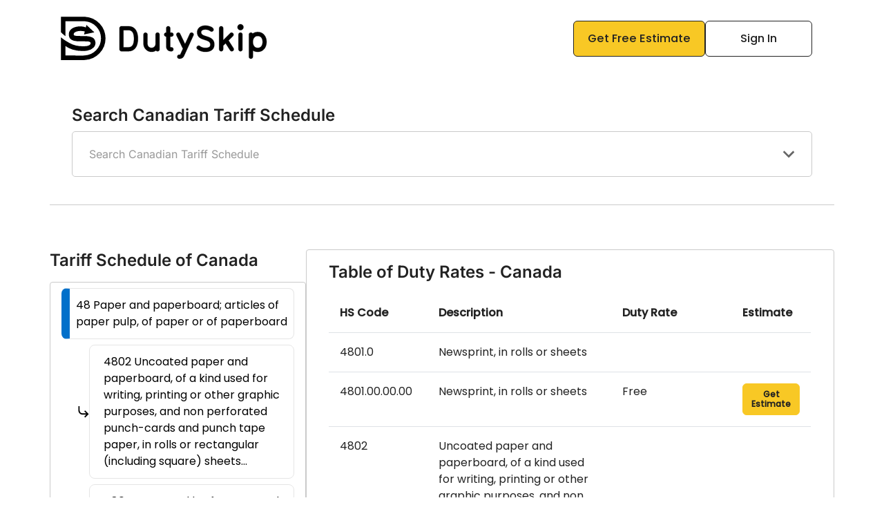

--- FILE ---
content_type: text/html;charset=utf-8
request_url: https://www.dutyskip.com/hs-browse/48-paper-and-paperboard-articles-of-paper-pulp-of-paper-or-of-paperboard
body_size: 38495
content:
<!DOCTYPE html><html  lang="en"><head><meta charset="utf-8">
<meta name="viewport" content="width=device-width, initial-scale=1">
<title>HS Code 48 - Estimate Duties for - Paper and paperboard; articles of paper pulp, of paper or of paperboard - DutySkip</title>
<style>html{box-sizing:border-box;-webkit-text-size-adjust:100%;-moz-tab-size:4;-o-tab-size:4;tab-size:4;word-break:normal}*,:after,:before{background-repeat:no-repeat;box-sizing:inherit}:after,:before{text-decoration:inherit;vertical-align:inherit}*{margin:0;padding:0}hr{color:inherit;height:0;overflow:visible}details,main{display:block}summary{display:list-item}small{font-size:80%}[hidden]{display:none}abbr[title]{border-bottom:none;text-decoration:underline;-webkit-text-decoration:underline dotted;text-decoration:underline dotted}a{background-color:transparent}a:active,a:hover{outline-width:0}code,kbd,pre,samp{font-family:monospace,monospace}pre{font-size:1em}b,strong{font-weight:bolder}sub,sup{font-size:75%;line-height:0;position:relative;vertical-align:baseline}sub{bottom:-.25em}sup{top:-.5em}table{border-color:inherit;text-indent:0}iframe{border-style:none}input{border-radius:0}[type=number]::-webkit-inner-spin-button,[type=number]::-webkit-outer-spin-button{height:auto}[type=search]{-webkit-appearance:textfield;outline-offset:-2px}[type=search]::-webkit-search-decoration{-webkit-appearance:none}textarea{overflow:auto;resize:vertical}button,input,optgroup,select,textarea{font:inherit}optgroup{font-weight:700}button{overflow:visible}button,select{text-transform:none}[role=button],[type=button],[type=reset],[type=submit],button{cursor:pointer}[type=button]::-moz-focus-inner,[type=reset]::-moz-focus-inner,[type=submit]::-moz-focus-inner,button::-moz-focus-inner{border-style:none;padding:0}[type=button]::-moz-focus-inner,[type=reset]::-moz-focus-inner,[type=submit]::-moz-focus-inner,button:-moz-focusring{outline:1px dotted ButtonText}[type=reset],[type=submit],button,html [type=button]{-webkit-appearance:button}button,input,select,textarea{background-color:transparent;border-style:none}a:focus,button:focus,input:focus,select:focus,textarea:focus{outline-width:0}select{-moz-appearance:none;-webkit-appearance:none}select::-ms-expand{display:none}select::-ms-value{color:currentColor}legend{border:0;color:inherit;display:table;max-width:100%;white-space:normal}::-webkit-file-upload-button{-webkit-appearance:button;color:inherit;font:inherit}[disabled]{cursor:default}img{border-style:none}progress{vertical-align:baseline}[aria-busy=true]{cursor:progress}[aria-controls]{cursor:pointer}[aria-disabled=true]{cursor:default}</style>
<style>*,:after,:before{box-sizing:border-box}html body{color:#222;font-family:Poppins,Helvetica,Arial,sans-serif;font-weight:400;line-height:1.5;-webkit-font-smoothing:antialiased;-moz-osx-font-smoothing:grayscale;text-rendering:optimizelegibility}html body.dialog{overflow:hidden}@media (max-width:576px){html{font-size:16px}}h1,h2,h3,h4,h5,h6{font-weight:500;line-height:1.2;margin-top:0}.measure{max-width:30em}img.round{border-radius:50%}p.h4{font-size:1.25rem;font-weight:400}hr{border:0;border-top:1px solid;color:inherit;margin:1rem 0;opacity:.25}p.subtext{font-size:.75rem;margin-top:.5rem;text-align:center}p.subtext a{color:#222}.top-corner{position:absolute;right:0;top:0}.form,form{margin-bottom:1rem}.form label,form label{display:inline-block;margin-bottom:.5rem}.form .inputs,form .inputs{display:flex;margin-bottom:.5rem}@media (max-width:576px){.form .inputs,form .inputs{display:block}}.form section,form section{margin-bottom:1rem}.form .instruction-text,form .instruction-text{color:#6c757d;font-size:.875em;margin-top:.5rem}.form input:not([type=checkbox],[type=radio],[type=range]),.form span.input,form input:not([type=checkbox],[type=radio],[type=range]),form span.input{-webkit-appearance:none;-moz-appearance:none;appearance:none;background-clip:padding-box;background-color:#fff;border:1px solid #ced4da;border-radius:.375rem;color:#222;display:block;font-size:1rem;font-weight:400;line-height:1.5;margin-right:.25rem;padding:.375rem .75rem;transition:border-color .15s ease-in-out,box-shadow .15s ease-in-out;width:100%}.form input:not([type=checkbox],[type=radio],[type=range]).disabled,.form input:not([type=checkbox],[type=radio],[type=range]):disabled,.form span.input.disabled,.form span.input:disabled,form input:not([type=checkbox],[type=radio],[type=range]).disabled,form input:not([type=checkbox],[type=radio],[type=range]):disabled,form span.input.disabled,form span.input:disabled{background-color:#e9ecef;opacity:1;pointer-events:none;-webkit-user-select:none;-moz-user-select:none;user-select:none}.form input:disabled,form input:disabled{background-color:#e9ecef;opacity:1}.form select,form select{display:block;padding:.375rem 2.25rem .375rem .75rem;width:100%;-moz-padding-start:calc(.75rem - 3px);-webkit-appearance:none;-moz-appearance:none;appearance:none;background-color:#fff;background-image:url("data:image/svg+xml;charset=utf-8,%3Csvg xmlns='http://www.w3.org/2000/svg' viewBox='0 0 16 16'%3E%3Cpath fill='none' stroke='%23343a40' stroke-linecap='round' stroke-linejoin='round' stroke-width='2' d='m2 5 6 6 6-6'/%3E%3C/svg%3E");background-position:right .75rem center;background-repeat:no-repeat;background-size:1rem .75rem;border:1px solid #ced4da;border-radius:.375rem;font-size:1rem;margin-right:.25rem;transition:border-color .15s ease-in-out,box-shadow .15s ease-in-out}#default,.form select,form select{color:#222;font-weight:400;line-height:1.5}#default{font-family:Poppins,Helvetica,Arial,sans-serif;transition:background-color .3s,box-shadow .3s!important}#default h1{font-family:Inter,Helvetica,Arial,sans-serif;font-size:3.125rem;font-weight:700}@media (max-width:576px){#default h1{font-size:1.75rem}}#default h2{font-family:Inter,Helvetica,Arial,sans-serif;font-size:2.5rem;font-weight:700}@media (max-width:576px){#default h2{font-size:1.5rem}}#default h3{font-family:Inter,Helvetica,Arial,sans-serif;font-size:2.25rem;font-weight:600}@media (max-width:576px){#default h3{font-size:1.375rem}}#default h4{font-family:Inter,Helvetica,Arial,sans-serif;font-size:1.5rem;font-weight:600;line-height:1.3}@media (max-width:576px){#default h4{font-size:1.25rem}}#default h5{font-family:Poppins,Helvetica,Arial,sans-serif;font-size:1.25rem;font-weight:400}@media (max-width:576px){#default h5{font-size:1.125rem}}#default h6{font-family:Poppins,Helvetica,Arial,sans-serif;font-size:1.125rem;font-weight:500}@media (max-width:576px){#default h6{font-size:1rem}#default button,#default input,#default label,#default p,#default span{font-size:1rem!important}}#applet{font-family:NationalPark,Helvetica,Arial,sans-serif;line-height:1.5;transition:background-color .3s,box-shadow .3s!important}#applet h1{font-family:Inter,Helvetica,Arial,sans-serif;font-size:3.125rem;font-weight:700}@media (max-width:576px){#applet h1{font-size:1.75rem}}#applet h2{font-family:Inter,Helvetica,Arial,sans-serif;font-size:2.5rem;font-weight:700}@media (max-width:576px){#applet h2{font-size:1.5rem}}#applet h3{font-family:Inter,Helvetica,Arial,sans-serif;font-size:2.25rem;font-weight:600}@media (max-width:576px){#applet h3{font-size:1.375rem}}#applet h4{font-family:Inter,Helvetica,Arial,sans-serif;font-size:1.5rem;font-weight:600;line-height:1.3}@media (max-width:576px){#applet h4{font-size:1.125rem}}#applet h5{font-family:Poppins,Helvetica,Arial,sans-serif;font-size:1.25rem;font-weight:400}@media (max-width:576px){#applet h5{font-size:1.125rem}}#applet h6{font-family:Poppins,Helvetica,Arial,sans-serif;font-size:1.125rem;font-weight:500}@media (max-width:576px){#applet h6{font-size:1rem}}#applet .measure{max-width:30em}#applet img.round{border-radius:50%}#applet p.h4{font-size:1.25rem;font-weight:400}#applet hr{border:0;border-top:1px solid;color:inherit;margin:1rem 0;opacity:.25}#applet p.subtext{font-size:.75rem;margin-top:.5rem;text-align:center}#applet p.subtext a{color:#222}#applet .top-corner{position:absolute;right:0;top:0}#admin{font-family:NationalPark,Helvetica,Arial,sans-serif;line-height:1.5}#admin h1,#admin h2,#admin h3,#admin h4,#admin h5,#admin h6{font-weight:500;line-height:1.2;margin-bottom:.5rem;margin-top:0}#admin h1{font-size:2.5rem}#admin h2{font-size:2rem;font-weight:500}#admin h3{font-size:1.75rem}#admin h4{font-size:1.5rem}#admin h5{font-size:1.25rem}#admin h6{font-size:1rem;font-weight:700}#admin .measure{max-width:30em}#admin img.round{border-radius:50%}#admin p.h4{font-size:1.25rem;font-weight:400}#admin .page h2.title{line-height:1;margin-bottom:1rem;margin-top:1rem;padding-bottom:.5rem}#admin hr{border:0;border-top:1px solid;color:inherit;margin:1rem 0;opacity:.25}#admin p.subtext{font-size:.75rem;margin-top:.5rem;text-align:center}#admin p.subtext a{color:#222}#admin .top-corner{margin:2rem 3rem;position:absolute;right:0;top:0}#admin .meta{color:#495057;margin-bottom:1.5rem}#admin .meta h6{font-weight:400}#admin table td,#admin table th{text-align:left}.resize-observer[data-v-8859cc6c]{background-color:transparent;border:none;opacity:0}.resize-observer[data-v-8859cc6c],.resize-observer[data-v-8859cc6c] object{display:block;height:100%;left:0;overflow:hidden;pointer-events:none;position:absolute;top:0;width:100%;z-index:-1}.v-popper__popper{font-size:.9rem;left:0;outline:none;top:0;z-index:10000}.v-popper__popper.v-popper__popper--hidden{opacity:0;pointer-events:none;transition:opacity .15s,visibility .15s;visibility:hidden}.v-popper__popper.v-popper__popper--shown{opacity:1;transition:opacity .15s;visibility:visible}.v-popper__popper.v-popper__popper--skip-transition,.v-popper__popper.v-popper__popper--skip-transition>.v-popper__wrapper{transition:none!important}.v-popper__backdrop{display:none;height:100%;left:0;position:absolute;top:0;width:100%}.v-popper__inner{box-sizing:border-box;overflow-y:auto;position:relative}.v-popper__inner>div{max-height:inherit;max-width:inherit;position:relative;z-index:1}.v-popper__arrow-container{height:10px;position:absolute;width:10px}.v-popper__popper--arrow-overflow .v-popper__arrow-container,.v-popper__popper--no-positioning .v-popper__arrow-container{display:none}.v-popper__arrow-inner,.v-popper__arrow-outer{border-style:solid;height:0;left:0;position:absolute;top:0;width:0}.v-popper__arrow-inner{border-width:7px;visibility:hidden}.v-popper__arrow-outer{border-width:6px}.v-popper__popper[data-popper-placement^=bottom] .v-popper__arrow-inner,.v-popper__popper[data-popper-placement^=top] .v-popper__arrow-inner{left:-2px}.v-popper__popper[data-popper-placement^=bottom] .v-popper__arrow-outer,.v-popper__popper[data-popper-placement^=top] .v-popper__arrow-outer{left:-1px}.v-popper__popper[data-popper-placement^=top] .v-popper__arrow-inner,.v-popper__popper[data-popper-placement^=top] .v-popper__arrow-outer{border-bottom-color:transparent!important;border-bottom-width:0;border-left-color:transparent!important;border-right-color:transparent!important}.v-popper__popper[data-popper-placement^=top] .v-popper__arrow-inner{top:-2px}.v-popper__popper[data-popper-placement^=bottom] .v-popper__arrow-container{top:0}.v-popper__popper[data-popper-placement^=bottom] .v-popper__arrow-inner,.v-popper__popper[data-popper-placement^=bottom] .v-popper__arrow-outer{border-left-color:transparent!important;border-right-color:transparent!important;border-top-color:transparent!important;border-top-width:0}.v-popper__popper[data-popper-placement^=bottom] .v-popper__arrow-inner{top:-4px}.v-popper__popper[data-popper-placement^=bottom] .v-popper__arrow-outer{top:-6px}.v-popper__popper[data-popper-placement^=left] .v-popper__arrow-inner,.v-popper__popper[data-popper-placement^=right] .v-popper__arrow-inner{top:-2px}.v-popper__popper[data-popper-placement^=left] .v-popper__arrow-outer,.v-popper__popper[data-popper-placement^=right] .v-popper__arrow-outer{top:-1px}.v-popper__popper[data-popper-placement^=right] .v-popper__arrow-inner,.v-popper__popper[data-popper-placement^=right] .v-popper__arrow-outer{border-bottom-color:transparent!important;border-left-color:transparent!important;border-left-width:0;border-top-color:transparent!important}.v-popper__popper[data-popper-placement^=right] .v-popper__arrow-inner{left:-4px}.v-popper__popper[data-popper-placement^=right] .v-popper__arrow-outer{left:-6px}.v-popper__popper[data-popper-placement^=left] .v-popper__arrow-container{right:-10px}.v-popper__popper[data-popper-placement^=left] .v-popper__arrow-inner,.v-popper__popper[data-popper-placement^=left] .v-popper__arrow-outer{border-bottom-color:transparent!important;border-right-color:transparent!important;border-right-width:0;border-top-color:transparent!important}.v-popper__popper[data-popper-placement^=left] .v-popper__arrow-inner{left:-2px}.v-popper--theme-dropdown .v-popper__inner{background:#fff;border:1px solid #ddd;border-radius:6px;box-shadow:0 6px 30px #0000001a;color:#000}.v-popper--theme-dropdown .v-popper__arrow-inner{border-color:#fff;visibility:visible}.v-popper--theme-dropdown .v-popper__arrow-outer{border-color:#ddd}.v-popper--theme-tooltip .v-popper__inner{background:#000c;border-radius:6px;color:#fff;padding:7px 12px 6px}.v-popper--theme-tooltip .v-popper__arrow-outer{border-color:#000c}</style>
<style>*,:after,:before{box-sizing:border-box}html body{color:#222;font-family:Poppins,Helvetica,Arial,sans-serif;font-weight:400;line-height:1.5;-webkit-font-smoothing:antialiased;-moz-osx-font-smoothing:grayscale;text-rendering:optimizelegibility}html body.dialog{overflow:hidden}@media (max-width:576px){html{font-size:16px}}h1,h2,h3,h4,h5,h6{font-weight:500;line-height:1.2;margin-top:0}.measure{max-width:30em}img.round{border-radius:50%}p.h4{font-size:1.25rem;font-weight:400}hr{border:0;border-top:1px solid;color:inherit;margin:1rem 0;opacity:.25}p.subtext{font-size:.75rem;margin-top:.5rem;text-align:center}p.subtext a{color:#222}.top-corner{position:absolute;right:0;top:0}@font-face{font-family:NationalPark;font-weight:300;src:local("NationalPark"),url(/_nuxt/NationalPark-Light.CjXi3Zy_.woff2) format("woff2")}@font-face{font-family:NationalPark;font-weight:400;src:local("NationalPark"),url(/_nuxt/NationalPark-Regular.DTmPQYV8.woff2) format("woff2")}@font-face{font-family:NationalPark;font-weight:500;src:local("NationalPark"),url(/_nuxt/NationalPark-Medium.DEUeqC82.woff2) format("woff2")}@font-face{font-family:NationalPark;font-weight:700;src:local("NationalPark"),url(/_nuxt/NationalPark-SemiBold.DDRcSqx-.woff2) format("woff2")}.form,form{margin-bottom:1rem}.form label,form label{display:inline-block;margin-bottom:.5rem}.form .inputs,form .inputs{display:flex;margin-bottom:.5rem}@media (max-width:576px){.form .inputs,form .inputs{display:block}}.form section,form section{margin-bottom:1rem}.form .instruction-text,form .instruction-text{color:#6c757d;font-size:.875em;margin-top:.5rem}.form input:not([type=checkbox],[type=radio],[type=range]),.form span.input,form input:not([type=checkbox],[type=radio],[type=range]),form span.input{-webkit-appearance:none;-moz-appearance:none;appearance:none;background-clip:padding-box;background-color:#fff;border:1px solid #ced4da;border-radius:.375rem;color:#222;display:block;font-size:1rem;font-weight:400;line-height:1.5;margin-right:.25rem;padding:.375rem .75rem;transition:border-color .15s ease-in-out,box-shadow .15s ease-in-out;width:100%}.form input:not([type=checkbox],[type=radio],[type=range]).disabled,.form input:not([type=checkbox],[type=radio],[type=range]):disabled,.form span.input.disabled,.form span.input:disabled,form input:not([type=checkbox],[type=radio],[type=range]).disabled,form input:not([type=checkbox],[type=radio],[type=range]):disabled,form span.input.disabled,form span.input:disabled{background-color:#e9ecef;opacity:1;pointer-events:none;-webkit-user-select:none;-moz-user-select:none;user-select:none}.form input:disabled,form input:disabled{background-color:#e9ecef;opacity:1}.form select,form select{display:block;padding:.375rem 2.25rem .375rem .75rem;width:100%;-moz-padding-start:calc(.75rem - 3px);-webkit-appearance:none;-moz-appearance:none;appearance:none;background-color:#fff;background-image:url("data:image/svg+xml;charset=utf-8,%3Csvg xmlns='http://www.w3.org/2000/svg' viewBox='0 0 16 16'%3E%3Cpath fill='none' stroke='%23343a40' stroke-linecap='round' stroke-linejoin='round' stroke-width='2' d='m2 5 6 6 6-6'/%3E%3C/svg%3E");background-position:right .75rem center;background-repeat:no-repeat;background-size:1rem .75rem;border:1px solid #ced4da;border-radius:.375rem;color:#222;font-size:1rem;font-weight:400;line-height:1.5;margin-right:.25rem;transition:border-color .15s ease-in-out,box-shadow .15s ease-in-out}#applet{font-family:NationalPark,Helvetica,Arial,sans-serif;line-height:1.5;transition:background-color .3s,box-shadow .3s!important}#applet h1{font-family:Inter,Helvetica,Arial,sans-serif;font-size:3.125rem;font-weight:700}@media (max-width:576px){#applet h1{font-size:1.75rem}}#applet h2{font-family:Inter,Helvetica,Arial,sans-serif;font-size:2.5rem;font-weight:700}@media (max-width:576px){#applet h2{font-size:1.5rem}}#applet h3{font-family:Inter,Helvetica,Arial,sans-serif;font-size:2.25rem;font-weight:600}@media (max-width:576px){#applet h3{font-size:1.375rem}}#applet h4{font-family:Inter,Helvetica,Arial,sans-serif;font-size:1.5rem;font-weight:600;line-height:1.3}@media (max-width:576px){#applet h4{font-size:1.125rem}}#applet h5{font-family:Poppins,Helvetica,Arial,sans-serif;font-size:1.25rem;font-weight:400}@media (max-width:576px){#applet h5{font-size:1.125rem}}#applet h6{font-family:Poppins,Helvetica,Arial,sans-serif;font-size:1.125rem;font-weight:500}@media (max-width:576px){#applet h6{font-size:1rem}}#applet .measure{max-width:30em}#applet img.round{border-radius:50%}#applet p.h4{font-size:1.25rem;font-weight:400}#applet hr{border:0;border-top:1px solid;color:inherit;margin:1rem 0;opacity:.25}#applet p.subtext{font-size:.75rem;margin-top:.5rem;text-align:center}#applet p.subtext a{color:#222}#applet .top-corner{position:absolute;right:0;top:0}.resize-observer[data-v-8859cc6c]{background-color:transparent;border:none;opacity:0}.resize-observer[data-v-8859cc6c],.resize-observer[data-v-8859cc6c] object{display:block;height:100%;left:0;overflow:hidden;pointer-events:none;position:absolute;top:0;width:100%;z-index:-1}.v-popper__popper{font-size:.9rem;left:0;outline:none;top:0;z-index:10000}.v-popper__popper.v-popper__popper--hidden{opacity:0;pointer-events:none;transition:opacity .15s,visibility .15s;visibility:hidden}.v-popper__popper.v-popper__popper--shown{opacity:1;transition:opacity .15s;visibility:visible}.v-popper__popper.v-popper__popper--skip-transition,.v-popper__popper.v-popper__popper--skip-transition>.v-popper__wrapper{transition:none!important}.v-popper__backdrop{display:none;height:100%;left:0;position:absolute;top:0;width:100%}.v-popper__inner{box-sizing:border-box;overflow-y:auto;position:relative}.v-popper__inner>div{max-height:inherit;max-width:inherit;position:relative;z-index:1}.v-popper__arrow-container{height:10px;position:absolute;width:10px}.v-popper__popper--arrow-overflow .v-popper__arrow-container,.v-popper__popper--no-positioning .v-popper__arrow-container{display:none}.v-popper__arrow-inner,.v-popper__arrow-outer{border-style:solid;height:0;left:0;position:absolute;top:0;width:0}.v-popper__arrow-inner{border-width:7px;visibility:hidden}.v-popper__arrow-outer{border-width:6px}.v-popper__popper[data-popper-placement^=bottom] .v-popper__arrow-inner,.v-popper__popper[data-popper-placement^=top] .v-popper__arrow-inner{left:-2px}.v-popper__popper[data-popper-placement^=bottom] .v-popper__arrow-outer,.v-popper__popper[data-popper-placement^=top] .v-popper__arrow-outer{left:-1px}.v-popper__popper[data-popper-placement^=top] .v-popper__arrow-inner,.v-popper__popper[data-popper-placement^=top] .v-popper__arrow-outer{border-bottom-color:transparent!important;border-bottom-width:0;border-left-color:transparent!important;border-right-color:transparent!important}.v-popper__popper[data-popper-placement^=top] .v-popper__arrow-inner{top:-2px}.v-popper__popper[data-popper-placement^=bottom] .v-popper__arrow-container{top:0}.v-popper__popper[data-popper-placement^=bottom] .v-popper__arrow-inner,.v-popper__popper[data-popper-placement^=bottom] .v-popper__arrow-outer{border-left-color:transparent!important;border-right-color:transparent!important;border-top-color:transparent!important;border-top-width:0}.v-popper__popper[data-popper-placement^=bottom] .v-popper__arrow-inner{top:-4px}.v-popper__popper[data-popper-placement^=bottom] .v-popper__arrow-outer{top:-6px}.v-popper__popper[data-popper-placement^=left] .v-popper__arrow-inner,.v-popper__popper[data-popper-placement^=right] .v-popper__arrow-inner{top:-2px}.v-popper__popper[data-popper-placement^=left] .v-popper__arrow-outer,.v-popper__popper[data-popper-placement^=right] .v-popper__arrow-outer{top:-1px}.v-popper__popper[data-popper-placement^=right] .v-popper__arrow-inner,.v-popper__popper[data-popper-placement^=right] .v-popper__arrow-outer{border-bottom-color:transparent!important;border-left-color:transparent!important;border-left-width:0;border-top-color:transparent!important}.v-popper__popper[data-popper-placement^=right] .v-popper__arrow-inner{left:-4px}.v-popper__popper[data-popper-placement^=right] .v-popper__arrow-outer{left:-6px}.v-popper__popper[data-popper-placement^=left] .v-popper__arrow-container{right:-10px}.v-popper__popper[data-popper-placement^=left] .v-popper__arrow-inner,.v-popper__popper[data-popper-placement^=left] .v-popper__arrow-outer{border-bottom-color:transparent!important;border-right-color:transparent!important;border-right-width:0;border-top-color:transparent!important}.v-popper__popper[data-popper-placement^=left] .v-popper__arrow-inner{left:-2px}.v-popper--theme-dropdown .v-popper__inner{background:#fff;border:1px solid #ddd;border-radius:6px;box-shadow:0 6px 30px #0000001a;color:#000}.v-popper--theme-dropdown .v-popper__arrow-inner{border-color:#fff;visibility:visible}.v-popper--theme-dropdown .v-popper__arrow-outer{border-color:#ddd}.v-popper--theme-tooltip .v-popper__inner{background:#000c;border-radius:6px;color:#fff;padding:7px 12px 6px}.v-popper--theme-tooltip .v-popper__arrow-outer{border-color:#000c}.break-before,.page-break,.page-break-before{page-break-before:always}.break-after,.page-break-after{page-break-after:always}.avoid-break-inside{page-break-inside:avoid}.no-print{display:none}.no-reformat a:after,.no-reformat abbr:after,.no-reformat acronym:after,a.no-reformat:after,abbr[title].no-reformat:after,acronym[title].no-reformat:after{content:""}@media print{@page{size:8.5in 11in;margin:.25in 1in .5in;padding:0}}</style>
<style>@font-face{font-display:swap;font-family:Arimo;font-style:normal;font-weight:400;src:url(/_nuxt/Arimo-400-1.Dnh7MieK.woff2) format("woff2");unicode-range:u+0460-052f,u+1c80-1c8a,u+20b4,u+2de0-2dff,u+a640-a69f,u+fe2e-fe2f}@font-face{font-display:swap;font-family:Arimo;font-style:normal;font-weight:400;src:url(/_nuxt/Arimo-400-2.guFUvCmj.woff2) format("woff2");unicode-range:u+0301,u+0400-045f,u+0490-0491,u+04b0-04b1,u+2116}@font-face{font-display:swap;font-family:Arimo;font-style:normal;font-weight:400;src:url(/_nuxt/Arimo-400-3.nQ-lF1_g.woff2) format("woff2");unicode-range:u+1f??}@font-face{font-display:swap;font-family:Arimo;font-style:normal;font-weight:400;src:url(/_nuxt/Arimo-400-4.CqGbWCh6.woff2) format("woff2");unicode-range:u+0370-0377,u+037a-037f,u+0384-038a,u+038c,u+038e-03a1,u+03a3-03ff}@font-face{font-display:swap;font-family:Arimo;font-style:normal;font-weight:400;src:url(/_nuxt/Arimo-400-5.CnzTv9-_.woff2) format("woff2");unicode-range:u+0307-0308,u+0590-05ff,u+200c-2010,u+20aa,u+25cc,u+fb1d-fb4f}@font-face{font-display:swap;font-family:Arimo;font-style:normal;font-weight:400;src:url(/_nuxt/Arimo-400-6.DEh0sKW-.woff2) format("woff2");unicode-range:u+0102-0103,u+0110-0111,u+0128-0129,u+0168-0169,u+01a0-01a1,u+01af-01b0,u+0300-0301,u+0303-0304,u+0308-0309,u+0323,u+0329,u+1ea0-1ef9,u+20ab}@font-face{font-display:swap;font-family:Arimo;font-style:normal;font-weight:400;src:url(/_nuxt/Arimo-400-7.ByRJPgQH.woff2) format("woff2");unicode-range:u+0100-02ba,u+02bd-02c5,u+02c7-02cc,u+02ce-02d7,u+02dd-02ff,u+0304,u+0308,u+0329,u+1d00-1dbf,u+1e00-1e9f,u+1ef2-1eff,u+2020,u+20a0-20ab,u+20ad-20c0,u+2113,u+2c60-2c7f,u+a720-a7ff}@font-face{font-display:swap;font-family:Arimo;font-style:normal;font-weight:400;src:url(/_nuxt/Arimo-400-8.B-VRLyOh.woff2) format("woff2");unicode-range:u+00??,u+0131,u+0152-0153,u+02bb-02bc,u+02c6,u+02da,u+02dc,u+0304,u+0308,u+0329,u+2000-206f,u+20ac,u+2122,u+2191,u+2193,u+2212,u+2215,u+feff,u+fffd}@font-face{font-display:swap;font-family:Arimo;font-style:normal;font-weight:700;src:url(/_nuxt/Arimo-400-1.Dnh7MieK.woff2) format("woff2");unicode-range:u+0460-052f,u+1c80-1c8a,u+20b4,u+2de0-2dff,u+a640-a69f,u+fe2e-fe2f}@font-face{font-display:swap;font-family:Arimo;font-style:normal;font-weight:700;src:url(/_nuxt/Arimo-400-2.guFUvCmj.woff2) format("woff2");unicode-range:u+0301,u+0400-045f,u+0490-0491,u+04b0-04b1,u+2116}@font-face{font-display:swap;font-family:Arimo;font-style:normal;font-weight:700;src:url(/_nuxt/Arimo-400-3.nQ-lF1_g.woff2) format("woff2");unicode-range:u+1f??}@font-face{font-display:swap;font-family:Arimo;font-style:normal;font-weight:700;src:url(/_nuxt/Arimo-400-4.CqGbWCh6.woff2) format("woff2");unicode-range:u+0370-0377,u+037a-037f,u+0384-038a,u+038c,u+038e-03a1,u+03a3-03ff}@font-face{font-display:swap;font-family:Arimo;font-style:normal;font-weight:700;src:url(/_nuxt/Arimo-400-5.CnzTv9-_.woff2) format("woff2");unicode-range:u+0307-0308,u+0590-05ff,u+200c-2010,u+20aa,u+25cc,u+fb1d-fb4f}@font-face{font-display:swap;font-family:Arimo;font-style:normal;font-weight:700;src:url(/_nuxt/Arimo-400-6.DEh0sKW-.woff2) format("woff2");unicode-range:u+0102-0103,u+0110-0111,u+0128-0129,u+0168-0169,u+01a0-01a1,u+01af-01b0,u+0300-0301,u+0303-0304,u+0308-0309,u+0323,u+0329,u+1ea0-1ef9,u+20ab}@font-face{font-display:swap;font-family:Arimo;font-style:normal;font-weight:700;src:url(/_nuxt/Arimo-400-7.ByRJPgQH.woff2) format("woff2");unicode-range:u+0100-02ba,u+02bd-02c5,u+02c7-02cc,u+02ce-02d7,u+02dd-02ff,u+0304,u+0308,u+0329,u+1d00-1dbf,u+1e00-1e9f,u+1ef2-1eff,u+2020,u+20a0-20ab,u+20ad-20c0,u+2113,u+2c60-2c7f,u+a720-a7ff}@font-face{font-display:swap;font-family:Arimo;font-style:normal;font-weight:700;src:url(/_nuxt/Arimo-400-8.B-VRLyOh.woff2) format("woff2");unicode-range:u+00??,u+0131,u+0152-0153,u+02bb-02bc,u+02c6,u+02da,u+02dc,u+0304,u+0308,u+0329,u+2000-206f,u+20ac,u+2122,u+2191,u+2193,u+2212,u+2215,u+feff,u+fffd}@font-face{font-display:swap;font-family:Inter;font-style:normal;font-weight:400;src:url(/_nuxt/Inter-400-17.BOeWTOD4.woff2) format("woff2");unicode-range:u+0460-052f,u+1c80-1c8a,u+20b4,u+2de0-2dff,u+a640-a69f,u+fe2e-fe2f}@font-face{font-display:swap;font-family:Inter;font-style:normal;font-weight:400;src:url(/_nuxt/Inter-400-18.DqGufNeO.woff2) format("woff2");unicode-range:u+0301,u+0400-045f,u+0490-0491,u+04b0-04b1,u+2116}@font-face{font-display:swap;font-family:Inter;font-style:normal;font-weight:400;src:url(/_nuxt/Inter-400-19.DlzME5K_.woff2) format("woff2");unicode-range:u+1f??}@font-face{font-display:swap;font-family:Inter;font-style:normal;font-weight:400;src:url(/_nuxt/Inter-400-20.CkhJZR-_.woff2) format("woff2");unicode-range:u+0370-0377,u+037a-037f,u+0384-038a,u+038c,u+038e-03a1,u+03a3-03ff}@font-face{font-display:swap;font-family:Inter;font-style:normal;font-weight:400;src:url(/_nuxt/Inter-400-21.CBcvBZtf.woff2) format("woff2");unicode-range:u+0102-0103,u+0110-0111,u+0128-0129,u+0168-0169,u+01a0-01a1,u+01af-01b0,u+0300-0301,u+0303-0304,u+0308-0309,u+0323,u+0329,u+1ea0-1ef9,u+20ab}@font-face{font-display:swap;font-family:Inter;font-style:normal;font-weight:400;src:url(/_nuxt/Inter-400-22.DO1Apj_S.woff2) format("woff2");unicode-range:u+0100-02ba,u+02bd-02c5,u+02c7-02cc,u+02ce-02d7,u+02dd-02ff,u+0304,u+0308,u+0329,u+1d00-1dbf,u+1e00-1e9f,u+1ef2-1eff,u+2020,u+20a0-20ab,u+20ad-20c0,u+2113,u+2c60-2c7f,u+a720-a7ff}@font-face{font-display:swap;font-family:Inter;font-style:normal;font-weight:400;src:url(/_nuxt/Inter-400-23.Dx4kXJAl.woff2) format("woff2");unicode-range:u+00??,u+0131,u+0152-0153,u+02bb-02bc,u+02c6,u+02da,u+02dc,u+0304,u+0308,u+0329,u+2000-206f,u+20ac,u+2122,u+2191,u+2193,u+2212,u+2215,u+feff,u+fffd}@font-face{font-display:swap;font-family:Inter;font-style:normal;font-weight:500;src:url(/_nuxt/Inter-400-17.BOeWTOD4.woff2) format("woff2");unicode-range:u+0460-052f,u+1c80-1c8a,u+20b4,u+2de0-2dff,u+a640-a69f,u+fe2e-fe2f}@font-face{font-display:swap;font-family:Inter;font-style:normal;font-weight:500;src:url(/_nuxt/Inter-400-18.DqGufNeO.woff2) format("woff2");unicode-range:u+0301,u+0400-045f,u+0490-0491,u+04b0-04b1,u+2116}@font-face{font-display:swap;font-family:Inter;font-style:normal;font-weight:500;src:url(/_nuxt/Inter-400-19.DlzME5K_.woff2) format("woff2");unicode-range:u+1f??}@font-face{font-display:swap;font-family:Inter;font-style:normal;font-weight:500;src:url(/_nuxt/Inter-400-20.CkhJZR-_.woff2) format("woff2");unicode-range:u+0370-0377,u+037a-037f,u+0384-038a,u+038c,u+038e-03a1,u+03a3-03ff}@font-face{font-display:swap;font-family:Inter;font-style:normal;font-weight:500;src:url(/_nuxt/Inter-400-21.CBcvBZtf.woff2) format("woff2");unicode-range:u+0102-0103,u+0110-0111,u+0128-0129,u+0168-0169,u+01a0-01a1,u+01af-01b0,u+0300-0301,u+0303-0304,u+0308-0309,u+0323,u+0329,u+1ea0-1ef9,u+20ab}@font-face{font-display:swap;font-family:Inter;font-style:normal;font-weight:500;src:url(/_nuxt/Inter-400-22.DO1Apj_S.woff2) format("woff2");unicode-range:u+0100-02ba,u+02bd-02c5,u+02c7-02cc,u+02ce-02d7,u+02dd-02ff,u+0304,u+0308,u+0329,u+1d00-1dbf,u+1e00-1e9f,u+1ef2-1eff,u+2020,u+20a0-20ab,u+20ad-20c0,u+2113,u+2c60-2c7f,u+a720-a7ff}@font-face{font-display:swap;font-family:Inter;font-style:normal;font-weight:500;src:url(/_nuxt/Inter-400-23.Dx4kXJAl.woff2) format("woff2");unicode-range:u+00??,u+0131,u+0152-0153,u+02bb-02bc,u+02c6,u+02da,u+02dc,u+0304,u+0308,u+0329,u+2000-206f,u+20ac,u+2122,u+2191,u+2193,u+2212,u+2215,u+feff,u+fffd}@font-face{font-display:swap;font-family:Inter;font-style:normal;font-weight:600;src:url(/_nuxt/Inter-400-17.BOeWTOD4.woff2) format("woff2");unicode-range:u+0460-052f,u+1c80-1c8a,u+20b4,u+2de0-2dff,u+a640-a69f,u+fe2e-fe2f}@font-face{font-display:swap;font-family:Inter;font-style:normal;font-weight:600;src:url(/_nuxt/Inter-400-18.DqGufNeO.woff2) format("woff2");unicode-range:u+0301,u+0400-045f,u+0490-0491,u+04b0-04b1,u+2116}@font-face{font-display:swap;font-family:Inter;font-style:normal;font-weight:600;src:url(/_nuxt/Inter-400-19.DlzME5K_.woff2) format("woff2");unicode-range:u+1f??}@font-face{font-display:swap;font-family:Inter;font-style:normal;font-weight:600;src:url(/_nuxt/Inter-400-20.CkhJZR-_.woff2) format("woff2");unicode-range:u+0370-0377,u+037a-037f,u+0384-038a,u+038c,u+038e-03a1,u+03a3-03ff}@font-face{font-display:swap;font-family:Inter;font-style:normal;font-weight:600;src:url(/_nuxt/Inter-400-21.CBcvBZtf.woff2) format("woff2");unicode-range:u+0102-0103,u+0110-0111,u+0128-0129,u+0168-0169,u+01a0-01a1,u+01af-01b0,u+0300-0301,u+0303-0304,u+0308-0309,u+0323,u+0329,u+1ea0-1ef9,u+20ab}@font-face{font-display:swap;font-family:Inter;font-style:normal;font-weight:600;src:url(/_nuxt/Inter-400-22.DO1Apj_S.woff2) format("woff2");unicode-range:u+0100-02ba,u+02bd-02c5,u+02c7-02cc,u+02ce-02d7,u+02dd-02ff,u+0304,u+0308,u+0329,u+1d00-1dbf,u+1e00-1e9f,u+1ef2-1eff,u+2020,u+20a0-20ab,u+20ad-20c0,u+2113,u+2c60-2c7f,u+a720-a7ff}@font-face{font-display:swap;font-family:Inter;font-style:normal;font-weight:600;src:url(/_nuxt/Inter-400-23.Dx4kXJAl.woff2) format("woff2");unicode-range:u+00??,u+0131,u+0152-0153,u+02bb-02bc,u+02c6,u+02da,u+02dc,u+0304,u+0308,u+0329,u+2000-206f,u+20ac,u+2122,u+2191,u+2193,u+2212,u+2215,u+feff,u+fffd}@font-face{font-display:swap;font-family:Inter;font-style:normal;font-weight:700;src:url(/_nuxt/Inter-400-17.BOeWTOD4.woff2) format("woff2");unicode-range:u+0460-052f,u+1c80-1c8a,u+20b4,u+2de0-2dff,u+a640-a69f,u+fe2e-fe2f}@font-face{font-display:swap;font-family:Inter;font-style:normal;font-weight:700;src:url(/_nuxt/Inter-400-18.DqGufNeO.woff2) format("woff2");unicode-range:u+0301,u+0400-045f,u+0490-0491,u+04b0-04b1,u+2116}@font-face{font-display:swap;font-family:Inter;font-style:normal;font-weight:700;src:url(/_nuxt/Inter-400-19.DlzME5K_.woff2) format("woff2");unicode-range:u+1f??}@font-face{font-display:swap;font-family:Inter;font-style:normal;font-weight:700;src:url(/_nuxt/Inter-400-20.CkhJZR-_.woff2) format("woff2");unicode-range:u+0370-0377,u+037a-037f,u+0384-038a,u+038c,u+038e-03a1,u+03a3-03ff}@font-face{font-display:swap;font-family:Inter;font-style:normal;font-weight:700;src:url(/_nuxt/Inter-400-21.CBcvBZtf.woff2) format("woff2");unicode-range:u+0102-0103,u+0110-0111,u+0128-0129,u+0168-0169,u+01a0-01a1,u+01af-01b0,u+0300-0301,u+0303-0304,u+0308-0309,u+0323,u+0329,u+1ea0-1ef9,u+20ab}@font-face{font-display:swap;font-family:Inter;font-style:normal;font-weight:700;src:url(/_nuxt/Inter-400-22.DO1Apj_S.woff2) format("woff2");unicode-range:u+0100-02ba,u+02bd-02c5,u+02c7-02cc,u+02ce-02d7,u+02dd-02ff,u+0304,u+0308,u+0329,u+1d00-1dbf,u+1e00-1e9f,u+1ef2-1eff,u+2020,u+20a0-20ab,u+20ad-20c0,u+2113,u+2c60-2c7f,u+a720-a7ff}@font-face{font-display:swap;font-family:Inter;font-style:normal;font-weight:700;src:url(/_nuxt/Inter-400-23.Dx4kXJAl.woff2) format("woff2");unicode-range:u+00??,u+0131,u+0152-0153,u+02bb-02bc,u+02c6,u+02da,u+02dc,u+0304,u+0308,u+0329,u+2000-206f,u+20ac,u+2122,u+2191,u+2193,u+2212,u+2215,u+feff,u+fffd}@font-face{font-display:swap;font-family:Poppins;font-style:normal;font-weight:400;src:url(/_nuxt/Poppins-400-45.CJDn6rn8.woff2) format("woff2");unicode-range:u+0900-097f,u+1cd0-1cf9,u+200c-200d,u+20a8,u+20b9,u+20f0,u+25cc,u+a830-a839,u+a8e0-a8ff,u+11b00-11b09}@font-face{font-display:swap;font-family:Poppins;font-style:normal;font-weight:400;src:url(/_nuxt/Poppins-400-46.by3JarPu.woff2) format("woff2");unicode-range:u+0100-02ba,u+02bd-02c5,u+02c7-02cc,u+02ce-02d7,u+02dd-02ff,u+0304,u+0308,u+0329,u+1d00-1dbf,u+1e00-1e9f,u+1ef2-1eff,u+2020,u+20a0-20ab,u+20ad-20c0,u+2113,u+2c60-2c7f,u+a720-a7ff}@font-face{font-display:swap;font-family:Poppins;font-style:normal;font-weight:400;src:url(/_nuxt/Poppins-400-47.cpxAROuN.woff2) format("woff2");unicode-range:u+00??,u+0131,u+0152-0153,u+02bb-02bc,u+02c6,u+02da,u+02dc,u+0304,u+0308,u+0329,u+2000-206f,u+20ac,u+2122,u+2191,u+2193,u+2212,u+2215,u+feff,u+fffd}@font-face{font-display:swap;font-family:Poppins;font-style:normal;font-weight:500;src:url(/_nuxt/Poppins-500-48.BIdkeU1p.woff2) format("woff2");unicode-range:u+0900-097f,u+1cd0-1cf9,u+200c-200d,u+20a8,u+20b9,u+20f0,u+25cc,u+a830-a839,u+a8e0-a8ff,u+11b00-11b09}@font-face{font-display:swap;font-family:Poppins;font-style:normal;font-weight:500;src:url(/_nuxt/Poppins-500-49.CK-6C4Hw.woff2) format("woff2");unicode-range:u+0100-02ba,u+02bd-02c5,u+02c7-02cc,u+02ce-02d7,u+02dd-02ff,u+0304,u+0308,u+0329,u+1d00-1dbf,u+1e00-1e9f,u+1ef2-1eff,u+2020,u+20a0-20ab,u+20ad-20c0,u+2113,u+2c60-2c7f,u+a720-a7ff}@font-face{font-display:swap;font-family:Poppins;font-style:normal;font-weight:500;src:url(/_nuxt/Poppins-500-50.C8OXljZJ.woff2) format("woff2");unicode-range:u+00??,u+0131,u+0152-0153,u+02bb-02bc,u+02c6,u+02da,u+02dc,u+0304,u+0308,u+0329,u+2000-206f,u+20ac,u+2122,u+2191,u+2193,u+2212,u+2215,u+feff,u+fffd}</style>
<style>#default{background-color:#fff}#default main{min-height:100vh}#default section .content{display:grid;grid-auto-columns:1fr;grid-gap:2rem;justify-items:center;margin:0 auto;max-width:1440px;padding:6.75rem 6rem}@media (max-width:768px){#default section .content{padding:3.375rem 3rem}}@media (max-width:576px){#default section .content{padding:3rem 1.75rem}}#default section .content>div{align-content:center;display:grid}</style>
<style>#navigation-bar[data-v-57f20b77]{background:#fff;flex-wrap:wrap;font-family:Poppins,Helvetica,Arial,sans-serif;justify-content:center;left:0;top:0;z-index:999}#navigation-bar[data-v-57f20b77],#navigation-bar div.inner[data-v-57f20b77]{align-items:center;display:flex;width:100%}#navigation-bar div.inner[data-v-57f20b77]{height:100%;margin-left:0;margin-right:calc(100% - 100vw);max-width:1440px;padding:1.5rem 3rem;position:relative}@media (min-width:992px){#navigation-bar div.inner[data-v-57f20b77]{padding:1.5rem 6.5rem 1.5rem 5.5rem}}@media (max-width:576px){#navigation-bar div.inner[data-v-57f20b77]{padding:.875rem 1.25rem}}#navigation-bar div.inner>div[data-v-57f20b77]{display:flex}#navigation-bar div.inner a[data-v-57f20b77]:first-child,#navigation-bar div.inner button[data-v-57f20b77]:first-child{margin-right:1.25rem}#navigation-bar[data-v-57f20b77]:not(.page-index,.page-slug){background:#f8c825}#navigation-bar .branding[data-v-57f20b77]{align-items:center;color:#222;cursor:pointer;display:flex;flex-shrink:0;height:63px;margin-bottom:0;margin-right:auto;text-decoration:none;width:307px}@media (max-width:576px){#navigation-bar .branding[data-v-57f20b77]{height:33px;width:164.62px}}@media (hover:hover){#navigation-bar .branding[data-v-57f20b77]:focus,#navigation-bar .branding[data-v-57f20b77]:hover{color:#222}}#navigation-bar .branding .logo[data-v-57f20b77]{margin-right:.5rem;pointer-events:none;vertical-align:middle}</style>
<style>.page[data-v-38d7a8c0]{margin-top:.5rem}@media (max-width:768px){.page[data-v-38d7a8c0]{margin-top:4rem}}@media (max-width:576px){.page[data-v-38d7a8c0]{margin-top:0}}.page .page-container[data-v-38d7a8c0]{margin:0 auto;max-width:1200px;padding:0 2rem 5rem}.page .page-container h4[data-v-38d7a8c0]{margin:0;padding:0 2rem}@media (max-width:576px){.page .page-container h4[data-v-38d7a8c0]{font-weight:700!important}}.page .page-container .browse-search-container[data-v-38d7a8c0]{align-items:center;border-bottom:1px solid #cacaca;display:flex;gap:2rem;justify-content:space-between;margin-bottom:4rem;padding:2rem}.page .page-container .browse-search-container[data-v-38d7a8c0] div{width:100%}@media (max-width:768px){.page .page-container .browse-search-container[data-v-38d7a8c0]{flex-direction:column;gap:1rem;padding:1rem 0}}@media (max-width:576px){.page .page-container .browse-search-container[data-v-38d7a8c0]{margin-bottom:2rem}}.page .page-container .browse[data-v-38d7a8c0]{align-items:flex-start;display:flex;gap:2rem;width:100%}.page .page-container .browse h4[data-v-38d7a8c0]{padding:0 0 1rem}.page .page-container .browse .browse-tree-container[data-v-38d7a8c0]{min-width:316px;position:sticky;top:1.5rem;width:50%}.page .page-container .browse .browse-tree-container .browse-tree[data-v-38d7a8c0]{border:1px solid #cacaca;border-radius:.25rem;max-height:calc(100vh - 6.5rem);overflow:scroll;padding:1rem}.page .page-container .browse .browse-table-container[data-v-38d7a8c0]{border:1px solid #cacaca;border-radius:.25rem;overflow-x:scroll;padding:1rem 2rem;width:100%}.page .page-container .browse .browse-table-container h4[data-v-38d7a8c0]{align-content:space-between;align-items:center;display:flex;width:100%}.page .page-container .browse .browse-table-container h4 span[data-v-38d7a8c0]{width:100%}@media (max-width:768px){.page .page-container .browse[data-v-38d7a8c0]{display:flex;flex-direction:column}.page .page-container .browse .browse-tree-container[data-v-38d7a8c0]{min-width:auto;position:relative;top:0;width:100%}}</style>
<style>#footer-section[data-v-118567bb]{background-color:#f9b915;background-image:url(/footer-ellipse-1.svg),url(/footer-ellipse-2.svg);background-position:0,100% 0;background-repeat:no-repeat;background-size:contain,0}@media (min-width:992px){#footer-section[data-v-118567bb]{background-size:contain,auto}}#footer-section h2[data-v-118567bb]{font-family:Inter,Helvetica,Arial,sans-serif;font-size:2.5rem;font-weight:700;margin-bottom:.75rem}#footer-section h4[data-v-118567bb]{font-family:Poppins,Helvetica,Arial,sans-serif;font-size:1.5rem;font-weight:400;line-height:1.5}@media (max-width:576px){#footer-section h4[data-v-118567bb]{padding-left:4rem;padding-right:4rem}}@media (max-width:768px){#footer-section[data-v-118567bb]{background-color:#f8c825;background-image:none;background-size:contain,0}#footer-section h2[data-v-118567bb]{font-size:2rem}#footer-section h4[data-v-118567bb]{font-size:1.25rem}}#footer-section .content[data-v-118567bb]{justify-items:start;padding-bottom:4rem;padding-top:4rem}@media (max-width:768px){#footer-section .content[data-v-118567bb]{padding-bottom:5rem;text-align:center}}@media (min-width:992px){#footer-section .content[data-v-118567bb]{align-items:center;grid-template-columns:5fr 7fr}}#footer-section .content .logo[data-v-118567bb]{justify-self:flex-start;margin-bottom:2rem;max-width:300px}@media (max-width:768px){#footer-section .content .logo[data-v-118567bb]{justify-self:center;margin-bottom:0;max-width:200px}}@media (min-width:992px){#footer-section .content .logo[data-v-118567bb]{display:block;margin-bottom:0}}#footer-section .content dl.links[data-v-118567bb]{padding:1.25rem 0}#footer-section .content dl.links dt[data-v-118567bb]{padding-bottom:.3125rem}#footer-section .content dl.links dt a[data-v-118567bb]{color:#222}#footer-section .subscription[data-v-118567bb]{position:relative}@media (max-width:768px){#footer-section .subscription h4[data-v-118567bb]{font-size:1rem}}#footer-section .subscription form[data-v-118567bb]{margin-top:3rem}@media (max-width:576px){#footer-section .subscription form[data-v-118567bb]{margin-top:2.25rem}}#footer-section .subscription form .message[data-v-118567bb]{bottom:-1rem;padding-top:.5rem;position:absolute}#footer-section .subscription form .message .success[data-v-118567bb]{color:green}#footer-section .subscription form .message .error[data-v-118567bb]{color:red}</style>
<style>@media (max-width:576px){h4[data-v-7970c850]{font-weight:700!important}}h4[data-v-7970c850]{padding-bottom:.5rem}.form[data-v-7970c850],form[data-v-7970c850]{margin-bottom:0;width:100%}.form[data-v-7970c850] .dropdown-select label,form[data-v-7970c850] .dropdown-select label{font-size:1.125rem;font-weight:400;line-height:1.75}@media (max-width:576px){.form[data-v-7970c850] .dropdown-select label,form[data-v-7970c850] .dropdown-select label{font-size:1rem;line-height:1.1875rem}}.form[data-v-7970c850] .dropdown-select .select,.form[data-v-7970c850] .dropdown-select select,form[data-v-7970c850] .dropdown-select .select,form[data-v-7970c850] .dropdown-select select{background-color:#fff;background-image:url("data:image/svg+xml;charset=utf-8,%3Csvg xmlns='http://www.w3.org/2000/svg' width='18' height='11' fill='none' viewBox='0 0 18 11'%3E%3Cpath fill='%23666' d='M2.689.298 9 6.608l6.311-6.31L17.25 2.25 9 10.5.75 2.25z'/%3E%3C/svg%3E");background-position:right 1.5rem center;border:1px solid #cacaca;border-radius:.3125rem;font-family:Inter,Helvetica,Arial,sans-serif;font-weight:400;padding:1.25rem 1.5rem;width:100%}.form[data-v-7970c850] .dropdown-select .select .placeholder,.form[data-v-7970c850] .dropdown-select .select option[value=""],.form[data-v-7970c850] .dropdown-select .select:invalid,.form[data-v-7970c850] .dropdown-select select .placeholder,.form[data-v-7970c850] .dropdown-select select option[value=""],.form[data-v-7970c850] .dropdown-select select:invalid,form[data-v-7970c850] .dropdown-select .select .placeholder,form[data-v-7970c850] .dropdown-select .select option[value=""],form[data-v-7970c850] .dropdown-select .select:invalid,form[data-v-7970c850] .dropdown-select select .placeholder,form[data-v-7970c850] .dropdown-select select option[value=""],form[data-v-7970c850] .dropdown-select select:invalid{color:#999}.form[data-v-7970c850] .dropdown-select .select input,.form[data-v-7970c850] .dropdown-select select input,form[data-v-7970c850] .dropdown-select .select input,form[data-v-7970c850] .dropdown-select select input{line-height:1}.form[data-v-7970c850] .dropdown,form[data-v-7970c850] .dropdown{margin-top:.3125rem}.form[data-v-7970c850] .dropdown .options,form[data-v-7970c850] .dropdown .options{line-height:1.25}.form[data-v-7970c850] .dropdown .options .option .name,form[data-v-7970c850] .dropdown .options .option .name{padding:.75rem .625rem .75rem 1.25rem}.form[data-v-7970c850] .dropdown .options .option .icon,form[data-v-7970c850] .dropdown .options .option .icon{margin-left:1.25rem;margin-right:-1.25rem}</style>
<style>.dropdown-select[data-v-cc1625d7]{margin-bottom:.5rem;outline:none;position:relative}.dropdown-select select[data-v-cc1625d7]:required:invalid{color:#999}.dropdown-select .select[data-v-cc1625d7]{align-items:flex-start;cursor:pointer;display:flex;flex-direction:column;justify-content:flex-start;padding:.75rem .625rem .75rem 1.25rem;position:relative;transition:none}@media (max-width:576px){.dropdown-select .select[data-v-cc1625d7]{font-size:1rem}}.dropdown-select .select.disabled[data-v-cc1625d7]{background:#f8f9fa;cursor:default;-webkit-user-select:none;-moz-user-select:none;user-select:none}.dropdown-select .select input[data-v-cc1625d7]:not([type=checkbox],[type=radio]){background:transparent;border:none;margin-bottom:0;outline:none;padding:.125rem 0}.dropdown-select .select .item[data-v-cc1625d7]{align-items:center;display:flex;gap:.625rem}.dropdown-select .select .item.search[data-v-cc1625d7]{padding:0 2rem 0 0;width:100%}@media (hover:hover){.dropdown-select .select[data-v-cc1625d7]:hover:not(.open,.disabled){box-shadow:4px 4px 6px 4px #85858566}}.dropdown-select.error p[data-v-cc1625d7]{color:#f82555;padding-top:.25rem}.dropdown-select.error label[data-v-cc1625d7]{color:#f82555}.dropdown-select.error .select[data-v-cc1625d7]{background-image:url("data:image/svg+xml;charset=utf-8,%3Csvg xmlns='http://www.w3.org/2000/svg' width='18' height='11' fill='none' viewBox='0 0 18 11'%3E%3Cpath fill='%23f82555' d='M2.689.298 9 6.608l6.311-6.31L17.25 2.25 9 10.5.75 2.25z'/%3E%3C/svg%3E");background-repeat:no-repeat;border:1px solid #f82555}.dropdown-select.error .select input[data-v-cc1625d7]::-moz-placeholder{color:#f82555!important}.dropdown-select.error .select .item[data-v-cc1625d7],.dropdown-select.error .select .placeholder[data-v-cc1625d7],.dropdown-select.error .select .search[data-v-cc1625d7],.dropdown-select.error .select input[data-v-cc1625d7]::placeholder{color:#f82555!important}.dropdown-select.warning p[data-v-cc1625d7]{color:#e66529;padding-top:.25rem}.dropdown-select.warning label[data-v-cc1625d7]{color:#e66529}.dropdown-select.warning .select[data-v-cc1625d7]{background-image:url("data:image/svg+xml;charset=utf-8,%3Csvg xmlns='http://www.w3.org/2000/svg' width='18' height='11' fill='none' viewBox='0 0 18 11'%3E%3Cpath fill='%23f82555' d='M2.689.298 9 6.608l6.311-6.31L17.25 2.25 9 10.5.75 2.25z'/%3E%3C/svg%3E");background-repeat:no-repeat;border:1px solid #e66529}.dropdown-select.warning .select input[data-v-cc1625d7]::-moz-placeholder{color:#e66529!important}.dropdown-select.warning .select .item[data-v-cc1625d7],.dropdown-select.warning .select .placeholder[data-v-cc1625d7],.dropdown-select.warning .select .search[data-v-cc1625d7],.dropdown-select.warning .select input[data-v-cc1625d7]::placeholder{color:#e66529!important}@media (max-width:576px){.dropdown-select label[data-v-cc1625d7]{font-size:1rem}}.dropdown-select .dropdown-container[data-v-cc1625d7]{position:relative}.dropdown-select .icon[data-v-cc1625d7]{align-items:center;display:flex;margin-right:.5rem}.dropdown-select .error-message[data-v-cc1625d7],.dropdown-select .warning-message[data-v-cc1625d7]{font-size:.9rem;margin-top:.25rem;min-height:1.125rem}</style>
<style>.dropdown[data-v-475c1cdf]{left:0;margin-top:1px;position:absolute;top:100%;z-index:100}.dropdown .options[data-v-475c1cdf]{align-items:flex-start;background-color:#fff;border:1px solid #cacaca;border-radius:.3125rem;box-shadow:4px 4px 6px 4px #85858566;display:flex;flex-direction:column;font-family:Inter,Helvetica,Arial,sans-serif;font-weight:400;gap:.625rem;justify-content:flex-start;line-height:.85rem;max-height:40vh;overflow-y:auto;padding:.6rem .6875rem;text-align:left;-webkit-user-select:none;-moz-user-select:none;user-select:none;width:100%;z-index:1000}.dropdown .options .option[data-v-475c1cdf]{align-items:center;border-radius:.25rem;color:#424242;display:flex;flex-direction:row;font-size:1rem;gap:1rem;min-width:10rem;width:100%}@media (max-width:576px){.dropdown .options .option[data-v-475c1cdf]{min-width:unset}}.dropdown .options .option .name[data-v-475c1cdf]{padding:.375rem .625rem}.dropdown .options .option .icon[data-v-475c1cdf]{margin-left:.625rem;margin-right:-.625rem}.dropdown .options .option.selected[data-v-475c1cdf]{background:#e4f2ff}.dropdown .options .option.selected svg[data-v-475c1cdf]{margin-right:.625rem}.dropdown .options .option .selected-icon[data-v-475c1cdf] path{fill:#666}.dropdown .options .option>div[data-v-475c1cdf]{width:100%}@media (hover:hover){.dropdown .options .option.active[data-v-475c1cdf]:not(.disabled),.dropdown .options .option[data-v-475c1cdf]:hover:not(.disabled,.selected,.search){background:#4299fd;color:#fff;cursor:pointer}.dropdown .options .option.active:not(.disabled) .icon.icon-stroke[data-v-475c1cdf] svg path,.dropdown .options .option:hover:not(.disabled,.selected,.search) .icon.icon-stroke[data-v-475c1cdf] svg path{fill:inherit;stroke:#fff}}.dropdown .options .option.disabled[data-v-475c1cdf]{color:#999}.dropdown.relative[data-v-475c1cdf]{margin-top:.3125rem;position:relative}.dropdown.relative .options .option .name[data-v-475c1cdf]{padding:.75rem .625rem .75rem 1.25rem}.dropdown.relative .options .option .icon[data-v-475c1cdf]{margin-left:1.25rem;margin-right:-1.25rem}</style>
<style>.chapter[data-v-a9605290]{line-height:1.5}.chapter>div[data-v-a9605290],.chapter>div>div[data-v-a9605290],.chapter>div>div>div[data-v-a9605290],.chapter>div>div>div>div[data-v-a9605290],.chapter>div>div>div>div>div[data-v-a9605290],.chapter>div>div>div>div>div>div[data-v-a9605290],.chapter>div>div>div>div>div>div>div[data-v-a9605290],.chapter>div>div>div>div>div>div>div>div[data-v-a9605290],.chapter>div>div>div>div>div>div>div>div>div[data-v-a9605290],.chapter>div>div>div>div>div>div>div>div>div>div[data-v-a9605290],.chapter>div>div>div>div>div>div>div>div>div>div>div[data-v-a9605290]{padding-left:.75rem}.section[data-v-a9605290]{margin-bottom:2rem}.section p[data-v-a9605290]{align-items:center;display:flex;gap:.5rem}.section p a[data-v-a9605290]{border:1px solid #e5e5e5;border-radius:.5rem;color:#000;display:block;margin:.25rem 0;padding:.75rem .5rem .75rem 1.25rem;text-decoration:none;width:100%}.section p a.active[data-v-a9605290]{border-left:.75rem solid #0170ca;padding:.75rem .5rem .75rem calc(.5rem + 1px)}.section h5[data-v-a9605290]{margin-bottom:1rem}</style>
<style>.instructions p[data-v-bc62c577]{padding:1rem}h5[data-v-bc62c577]{font-size:1rem!important;font-weight:700!important}table[data-v-bc62c577]{border-spacing:0;overflow:scroll;width:100%}table td[data-v-bc62c577],table th[data-v-bc62c577]{border-bottom:1px solid #dee2e6;overflow:hidden;padding:1rem;vertical-align:top}@media (min-width:992px){table td.truncate[data-v-bc62c577],table th.truncate[data-v-bc62c577]{max-width:0;overflow:hidden;text-overflow:ellipsis;white-space:nowrap;width:25%}}table td a[data-v-bc62c577]:not(.button),table th a[data-v-bc62c577]:not(.button){color:#222;margin:-1rem;padding:1rem;text-decoration:none}table td a[data-v-bc62c577]:not(.button):hover,table th a[data-v-bc62c577]:not(.button):hover{text-decoration:underline}table tr[data-v-bc62c577]{text-align:left}table .mobile-show[data-v-bc62c577]{display:none}@media (max-width:768px){table .mobile-hide[data-v-bc62c577]{display:none}table .mobile-show[data-v-bc62c577]{display:block}table tr[data-v-bc62c577]{border-bottom:1px solid #dee2e6;display:flex;flex-direction:column;margin-bottom:1rem}table th[data-v-bc62c577],table tr[data-v-bc62c577]:empty{display:none}table td[data-v-bc62c577]{border-bottom:none;padding:.5rem 0 1rem}table td[data-v-bc62c577]:empty{display:none}}</style>
<style>a[data-v-ff9b605f],button[data-v-ff9b605f]{background:#fff;border:1px solid #222;border-radius:.375rem;color:#222;display:block;font-size:1.125rem;font-weight:500;line-height:2rem;padding:.5625rem 1.25rem;position:relative;text-align:center;text-decoration:none;transition:none!important}@media (min-width:992px){a[data-v-ff9b605f],button[data-v-ff9b605f]{font-size:clamp(1rem,.2732rem + .9464vw,1.125rem)}}@media (hover:hover){a[data-v-ff9b605f]:hover,button[data-v-ff9b605f]:hover{box-shadow:4px 4px 6px 4px #85858566}}a[data-v-ff9b605f]:disabled,button[data-v-ff9b605f]:disabled{background:#f1f1f1!important;border:1px solid #f1f1f1!important;color:#999!important;opacity:1!important}a.wide[data-v-ff9b605f],button.wide[data-v-ff9b605f]{padding:.5625rem 3.125rem}a.small[data-v-ff9b605f],button.small[data-v-ff9b605f]{font-size:.75rem;font-weight:700;line-height:1.2;padding:.5rem .75rem}@media (hover:hover){a[data-v-ff9b605f]:active,button[data-v-ff9b605f]:active{background:#e5e5e5}}a.yellow[data-v-ff9b605f],button.yellow[data-v-ff9b605f]{background:#f8c825;border:1px solid #f8c825}a.yellow.bordered[data-v-ff9b605f],button.yellow.bordered[data-v-ff9b605f]{border:1px solid #222}@media (hover:hover){a.yellow[data-v-ff9b605f]:active,button.yellow[data-v-ff9b605f]:active{background:#eeac04}}a.yellow[data-v-ff9b605f]:disabled,button.yellow[data-v-ff9b605f]:disabled{color:#222}a.orange[data-v-ff9b605f],button.orange[data-v-ff9b605f]{background:#fa7436;border:1px solid #fa7436;color:#fff}@media (hover:hover){a.orange[data-v-ff9b605f]:active,button.orange[data-v-ff9b605f]:active{background:#e66529}}a.orange[data-v-ff9b605f]:disabled,button.orange[data-v-ff9b605f]:disabled{color:#fff}</style>
<link rel="stylesheet" href="/_nuxt/FooterSection.Dtwr-CtL.css" crossorigin>
<link rel="stylesheet" href="/_nuxt/Button.DZ3o6Sc0.css" crossorigin>
<link rel="stylesheet" href="/_nuxt/DropdownMenu.hPZH4IOd.css" crossorigin>
<link rel="stylesheet" href="/_nuxt/AlertMessage.DSqxSlcF.css" crossorigin>
<link rel="stylesheet" href="/_nuxt/DropdownSelect.271hKzu3.css" crossorigin>
<link rel="stylesheet" href="/_nuxt/HelperText.Msb54iW9.css" crossorigin>
<link rel="stylesheet" href="/_nuxt/Loader.Ds0Scj4G.css" crossorigin>
<link rel="modulepreload" as="script" crossorigin href="/_nuxt/DSeh23MY.js">
<link rel="modulepreload" as="script" crossorigin href="/_nuxt/SdCAE32N.js">
<link rel="modulepreload" as="script" crossorigin href="/_nuxt/P-Sx68EN.js">
<link rel="modulepreload" as="script" crossorigin href="/_nuxt/BY_-8els.js">
<link rel="modulepreload" as="script" crossorigin href="/_nuxt/D9WIiAK7.js">
<link rel="modulepreload" as="script" crossorigin href="/_nuxt/B3idNDVG.js">
<link rel="modulepreload" as="script" crossorigin href="/_nuxt/BlGEnICr.js">
<link rel="modulepreload" as="script" crossorigin href="/_nuxt/CMxRzWo2.js">
<link rel="modulepreload" as="script" crossorigin href="/_nuxt/DniDhLMC.js">
<link rel="modulepreload" as="script" crossorigin href="/_nuxt/BNcC3Ivo.js">
<link rel="modulepreload" as="script" crossorigin href="/_nuxt/DD0Ei5De.js">
<link rel="modulepreload" as="script" crossorigin href="/_nuxt/Ba0pk9SL.js">
<link rel="modulepreload" as="script" crossorigin href="/_nuxt/D2qPB6JQ.js">
<link rel="modulepreload" as="script" crossorigin href="/_nuxt/DOFbYGCn.js">
<link rel="modulepreload" as="script" crossorigin href="/_nuxt/BA2G_2Pc.js">
<link rel="modulepreload" as="script" crossorigin href="/_nuxt/CbXve-5a.js">
<link rel="modulepreload" as="script" crossorigin href="/_nuxt/C6cve2Rq.js">
<link rel="preload" as="fetch" fetchpriority="low" crossorigin="anonymous" href="/_nuxt/builds/meta/17762b58-72b0-4ada-8d94-fe467b397739.json">
<link rel="prefetch" as="script" crossorigin href="/_nuxt/D5iXX8wn.js">
<link rel="prefetch" as="script" crossorigin href="/_nuxt/DwosSsj0.js">
<link rel="prefetch" as="script" crossorigin href="/_nuxt/CPH25k68.js">
<link rel="prefetch" as="script" crossorigin href="/_nuxt/DwmC_Gzm.js">
<link rel="prefetch" as="script" crossorigin href="/_nuxt/DjbQgET3.js">
<link rel="prefetch" as="script" crossorigin href="/_nuxt/BiBtrUnH.js">
<link rel="prefetch" as="script" crossorigin href="/_nuxt/YnZA9XQc.js">
<link rel="prefetch" as="script" crossorigin href="/_nuxt/CUYgCCQU.js">
<link rel="prefetch" as="script" crossorigin href="/_nuxt/Cqup5zJj.js">
<link rel="prefetch" as="script" crossorigin href="/_nuxt/9-xGQZn2.js">
<link rel="prefetch" as="script" crossorigin href="/_nuxt/CK_bfhVk.js">
<link rel="icon" type="image/x-icon" href="/favicon.png">
<meta property="og:type" content="website">
<link rel="canonical" href="https://www.dutyskip.com/hs-browse/48-paper-and-paperboard-articles-of-paper-pulp-of-paper-or-of-paperboard">
<meta name="robots" content="index, follow, max-image-preview:large, max-snippet:-1, max-video-preview:-1">
<meta property="og:title" content="HS Code 48 - Estimate Duties for - Paper and paperboard; articles of paper pulp, of paper or of paperboard">
<meta name="description" content="Pulp of Wood or of Other Fibrous Cellulosic Material; Waste and Scrap of Paper or Paperboard; Paper and Paperboard and Articles Thereof - Paper and paperboard; articles of paper pulp, of paper or of paperboard">
<meta property="og:description" content="Pulp of Wood or of Other Fibrous Cellulosic Material; Waste and Scrap of Paper or Paperboard; Paper and Paperboard and Articles Thereof - Paper and paperboard; articles of paper pulp, of paper or of paperboard">
<script type="module" src="/_nuxt/DSeh23MY.js" crossorigin></script>
<meta property="og:url" content="https://www.dutyskip.com/hs-browse/48-paper-and-paperboard-articles-of-paper-pulp-of-paper-or-of-paperboard">
<meta property="og:locale" content="en">
<meta property="og:site_name" content="DutySkip"></head><body><div id="__nuxt"><div id="default"><span data-v-57f20b77></span><main><!--[--><div style="display:none;" class="page" data-v-38d7a8c0><div class="page-container" data-v-38d7a8c0><div class="browse-search-container" data-v-38d7a8c0><div data-v-38d7a8c0 data-v-7970c850><div data-v-7970c850><h4 data-v-7970c850>Search Canadian Tariff Schedule</h4></div><div class="form" data-v-7970c850><div class="dropdown-select" tabindex="0" data-v-7970c850 data-v-cc1625d7><!----><div class="select" data-v-cc1625d7><div class="search item" data-v-cc1625d7><!----><span class="placeholder" data-v-cc1625d7>Search Canadian Tariff Schedule</span></div></div><!----><!----></div></div></div></div><div class="browse" data-v-38d7a8c0><div class="browse-tree-container" data-v-38d7a8c0><h4 class="title" data-v-38d7a8c0>Tariff Schedule of Canada</h4><div class="browse-tree" data-v-38d7a8c0><div data-v-38d7a8c0 data-v-a9605290><!--[--><div id="code1" class="section" data-v-a9605290><h5 data-v-a9605290>I. Live Animals; Animal Products</h5><div data-v-a9605290><!--[--><div id="code01" class="chapter" data-v-a9605290><p data-v-a9605290><a href="/hs-browse/01-live-animals" class="" data-v-a9605290>01 Live animals</a></p><!----></div><div id="code02" class="chapter" data-v-a9605290><p data-v-a9605290><a href="/hs-browse/02-meat-and-edible-meat-offal" class="" data-v-a9605290>02 Meat and edible meat offal</a></p><!----></div><div id="code03" class="chapter" data-v-a9605290><p data-v-a9605290><a href="/hs-browse/03-fish-and-crustaceans-molluscs-and-other-aquatic-invertebrates" class="" data-v-a9605290>03 Fish and crustaceans, molluscs and other aquatic invertebrates</a></p><!----></div><div id="code04" class="chapter" data-v-a9605290><p data-v-a9605290><a href="/hs-browse/04-dairy-produce-birds-eggs-natural-honey-edible-products-of-animal-origin-not-elsewhere-specified-or-included" class="" data-v-a9605290>04 Dairy produce; birds eggs; natural honey; edible products of animal origin, not elsewhere specified or included</a></p><!----></div><div id="code05" class="chapter" data-v-a9605290><p data-v-a9605290><a href="/hs-browse/05-products-of-animal-origin-not-elsewhere-specified-or-included" class="" data-v-a9605290>05 Products of animal origin, not elsewhere specified or included</a></p><!----></div><!--]--></div></div><div id="code2" class="section" data-v-a9605290><h5 data-v-a9605290>II. Vegetable Products</h5><div data-v-a9605290><!--[--><div id="code06" class="chapter" data-v-a9605290><p data-v-a9605290><a href="/hs-browse/06-live-trees-and-other-plants-bulbs-roots-and-the-like-cut-flowers-and-ornamental-foliage" class="" data-v-a9605290>06 Live trees and other plants; bulbs, roots and the like; cut flowers and ornamental foliage</a></p><!----></div><div id="code07" class="chapter" data-v-a9605290><p data-v-a9605290><a href="/hs-browse/07-edible-vegetables-and-certain-roots-and-tubers" class="" data-v-a9605290>07 Edible vegetables and certain roots and tubers</a></p><!----></div><div id="code08" class="chapter" data-v-a9605290><p data-v-a9605290><a href="/hs-browse/08-edible-fruit-and-nuts-peel-of-citrus-fruit-or-melons" class="" data-v-a9605290>08 Edible fruit and nuts; peel of citrus fruit or melons</a></p><!----></div><div id="code09" class="chapter" data-v-a9605290><p data-v-a9605290><a href="/hs-browse/09-coffee-tea-mate-and-spices" class="" data-v-a9605290>09 Coffee, tea, maté and spices</a></p><!----></div><div id="code10" class="chapter" data-v-a9605290><p data-v-a9605290><a href="/hs-browse/10-cereals" class="" data-v-a9605290>10 Cereals</a></p><!----></div><div id="code11" class="chapter" data-v-a9605290><p data-v-a9605290><a href="/hs-browse/11-products-of-the-milling-industry-malt-starches-inulin-wheat-gluten" class="" data-v-a9605290>11 Products of the milling industry; malt; starches; inulin; wheat gluten</a></p><!----></div><div id="code12" class="chapter" data-v-a9605290><p data-v-a9605290><a href="/hs-browse/12-oil-seeds-and-oleaginous-fruits-miscellaneous-grains-seeds-and-fruits-industrial-or-medicinal-plants-straw-and-fodder" class="" data-v-a9605290>12 Oil seeds and oleaginous fruits; miscellaneous grains, seeds and fruits; industrial or medicinal plants; straw and fodder</a></p><!----></div><div id="code13" class="chapter" data-v-a9605290><p data-v-a9605290><a href="/hs-browse/13-lac-gums-resins-and-other-vegetable-saps-and-extracts" class="" data-v-a9605290>13 Lac; gums, resins and other vegetable saps and extracts</a></p><!----></div><div id="code14" class="chapter" data-v-a9605290><p data-v-a9605290><a href="/hs-browse/14-vegetable-plaiting-materials-vegetable-products-not-elsewhere-specified-or-included" class="" data-v-a9605290>14 Vegetable plaiting materials; vegetable products not elsewhere specified or included</a></p><!----></div><!--]--></div></div><div id="code3" class="section" data-v-a9605290><h5 data-v-a9605290>III. Animal or Vegetable Fats and Oils and Their Cleavage Products; Prepared Edible Fats; Animal or Vegetable Waxes</h5><div data-v-a9605290><!--[--><div id="code15" class="chapter" data-v-a9605290><p data-v-a9605290><a href="/hs-browse/15-animal-or-vegetable-fats-and-oils-and-their-cleavage-products-prepared-edible-fats-animal-or-vegetable-waxes" class="" data-v-a9605290>15 Animal or vegetable fats and oils and their cleavage products prepared edible fats; animal or vegetable waxes</a></p><!----></div><!--]--></div></div><div id="code4" class="section" data-v-a9605290><h5 data-v-a9605290>IV. Prepared Foodstuffs; Beverages, Spirits, and Vinegar; Tobacco and Manufactured Tobacco Substitutes</h5><div data-v-a9605290><!--[--><div id="code16" class="chapter" data-v-a9605290><p data-v-a9605290><a href="/hs-browse/16-preparations-of-meat-of-fish-or-of-crustaceans-molluscs-or-other-aquatic-invertebrates" class="" data-v-a9605290>16 Preparations of meat, of fish or of crustaceans, molluscs or other aquatic invertebrates</a></p><!----></div><div id="code17" class="chapter" data-v-a9605290><p data-v-a9605290><a href="/hs-browse/17-sugars-and-sugar-confectionery" class="" data-v-a9605290>17 Sugars and sugar confectionery</a></p><!----></div><div id="code18" class="chapter" data-v-a9605290><p data-v-a9605290><a href="/hs-browse/18-cocoa-and-cocoa-preparations" class="" data-v-a9605290>18 Cocoa and cocoa preparations</a></p><!----></div><div id="code19" class="chapter" data-v-a9605290><p data-v-a9605290><a href="/hs-browse/19-preparations-of-cereals-flour-starch-or-milk-bakers-wares" class="" data-v-a9605290>19 Preparations of cereals, flour, starch or milk; bakers&#39; wares</a></p><!----></div><div id="code20" class="chapter" data-v-a9605290><p data-v-a9605290><a href="/hs-browse/20-preparations-of-vegetables-fruit-nuts-or-other-parts-of-plants" class="" data-v-a9605290>20 Preparations of vegetables, fruit, nuts or other parts of plants</a></p><!----></div><div id="code21" class="chapter" data-v-a9605290><p data-v-a9605290><a href="/hs-browse/21-miscellaneous-edible-preparations" class="" data-v-a9605290>21 Miscellaneous edible preparations</a></p><!----></div><div id="code22" class="chapter" data-v-a9605290><p data-v-a9605290><a href="/hs-browse/22-beverages-spirits-and-vinegar" class="" data-v-a9605290>22 Beverages, spirits and vinegar</a></p><!----></div><div id="code23" class="chapter" data-v-a9605290><p data-v-a9605290><a href="/hs-browse/23-residues-and-waste-from-the-food-industries-prepared-animal-feed" class="" data-v-a9605290>23 Residues and waste from the food industries; prepared animal feed</a></p><!----></div><div id="code24" class="chapter" data-v-a9605290><p data-v-a9605290><a href="/hs-browse/24-tobacco-and-manufactured-tobacco-substitutes" class="" data-v-a9605290>24 Tobacco and manufactured tobacco substitutes</a></p><!----></div><!--]--></div></div><div id="code5" class="section" data-v-a9605290><h5 data-v-a9605290>V. Mineral Products</h5><div data-v-a9605290><!--[--><div id="code25" class="chapter" data-v-a9605290><p data-v-a9605290><a href="/hs-browse/25-salt-sulfur-earths-and-stone-plastering-materials-lime-and-cement" class="" data-v-a9605290>25 Salt; sulfur; earths and stone; plastering materials, lime and cement</a></p><!----></div><div id="code26" class="chapter" data-v-a9605290><p data-v-a9605290><a href="/hs-browse/26-ores-slag-and-ash" class="" data-v-a9605290>26 Ores, slag and ash</a></p><!----></div><div id="code27" class="chapter" data-v-a9605290><p data-v-a9605290><a href="/hs-browse/27-mineral-fuels-mineral-oils-and-products-of-their-distillation-bituminous-substances-mineral-waxes" class="" data-v-a9605290>27 Mineral fuels, mineral oils and products of their distillation; bituminous substances; mineral waxes</a></p><!----></div><!--]--></div></div><div id="code6" class="section" data-v-a9605290><h5 data-v-a9605290>VI. Products of the Chemical or Allied Industries</h5><div data-v-a9605290><!--[--><div id="code28" class="chapter" data-v-a9605290><p data-v-a9605290><a href="/hs-browse/28-inorganic-chemicals-organic-or-inorganic-compounds-of-precious-metals-of-rare-earth-metals-of-radioactive-elements-or-of-isotopes" class="" data-v-a9605290>28 Inorganic chemicals; organic or inorganic compounds of precious metals, of rare-earth metals, of radioactive elements or of isotopes</a></p><!----></div><div id="code29" class="chapter" data-v-a9605290><p data-v-a9605290><a href="/hs-browse/29-organic-chemicals" class="" data-v-a9605290>29 Organic chemicals</a></p><!----></div><div id="code30" class="chapter" data-v-a9605290><p data-v-a9605290><a href="/hs-browse/30-pharmaceutical-products" class="" data-v-a9605290>30 Pharmaceutical products</a></p><!----></div><div id="code31" class="chapter" data-v-a9605290><p data-v-a9605290><a href="/hs-browse/31-fertilizers" class="" data-v-a9605290>31 Fertilizers</a></p><!----></div><div id="code32" class="chapter" data-v-a9605290><p data-v-a9605290><a href="/hs-browse/32-tanning-or-dyeing-extracts-dyes-pigments-paints-varnishes-putty-and-mastics" class="" data-v-a9605290>32 Tanning or dyeing extracts; dyes, pigments, paints, varnishes, putty and mastics</a></p><!----></div><div id="code33" class="chapter" data-v-a9605290><p data-v-a9605290><a href="/hs-browse/33-essential-oils-and-resinoids-perfumery-cosmetic-or-toilet-preparations" class="" data-v-a9605290>33 Essential oils and resinoids; perfumery, cosmetic or toilet preparations</a></p><!----></div><div id="code34" class="chapter" data-v-a9605290><p data-v-a9605290><a href="/hs-browse/[base64]" class="" data-v-a9605290>34 Soap, organic surface-active agents, washing preparations, lubricating preparations, artificial waxes, prepared waxes, polishing or scouring preparations, candles and similar articles, modeling pastes, &quot;dental waxes&quot; and dental preparations with a basis of plaster</a></p><!----></div><div id="code35" class="chapter" data-v-a9605290><p data-v-a9605290><a href="/hs-browse/35-albuminoidal-substances-modified-starches-glues-enzymes" class="" data-v-a9605290>35 Albuminoidal substances; modified starches; glues; enzymes</a></p><!----></div><div id="code36" class="chapter" data-v-a9605290><p data-v-a9605290><a href="/hs-browse/36-explosives-pyrotechnic-products-matches-pyrophoric-alloys-certain-combustible-preparations" class="" data-v-a9605290>36 Explosives; pyrotechnic products; matches; pyrophoric alloys; certain combustible preparations</a></p><!----></div><div id="code37" class="chapter" data-v-a9605290><p data-v-a9605290><a href="/hs-browse/37-photographic-or-cinematographic-goods" class="" data-v-a9605290>37 Photographic or cinematographic goods</a></p><!----></div><div id="code38" class="chapter" data-v-a9605290><p data-v-a9605290><a href="/hs-browse/38-miscellaneous-chemical-products" class="" data-v-a9605290>38 Miscellaneous chemical products</a></p><!----></div><!--]--></div></div><div id="code7" class="section" data-v-a9605290><h5 data-v-a9605290>VII. Plastics and Articles Thereof Rubber and Articles Thereof</h5><div data-v-a9605290><!--[--><div id="code39" class="chapter" data-v-a9605290><p data-v-a9605290><a href="/hs-browse/39-plastics-and-articles-thereof" class="" data-v-a9605290>39 Plastics and articles thereof</a></p><!----></div><div id="code40" class="chapter" data-v-a9605290><p data-v-a9605290><a href="/hs-browse/40-rubber-and-articles-thereof" class="" data-v-a9605290>40 Rubber and articles thereof</a></p><!----></div><!--]--></div></div><div id="code8" class="section" data-v-a9605290><h5 data-v-a9605290>VIII. Raw Hides and Skins, Leather, Furskins and Articles Thereof; Saddlery and Harness; Travel Goods, Handbags and Similar Containers; Articles of Animal Gut (Other Than Silkworm Gut)</h5><div data-v-a9605290><!--[--><div id="code41" class="chapter" data-v-a9605290><p data-v-a9605290><a href="/hs-browse/41-raw-hides-and-skins-other-than-furskins-and-leather" class="" data-v-a9605290>41 Raw hides and skins (other than furskins) and leather</a></p><!----></div><div id="code42" class="chapter" data-v-a9605290><p data-v-a9605290><a href="/hs-browse/42-articles-of-leather-saddlery-and-harness-travel-goods-handbags-and-similar-containers-articles-of-animal-gut-other-than-silkworm-gut" class="" data-v-a9605290>42 Articles of leather; saddlery and harness; travel goods, handbags and similar containers; articles of animal gut (other than silkworm gut)</a></p><!----></div><div id="code43" class="chapter" data-v-a9605290><p data-v-a9605290><a href="/hs-browse/43-furskins-and-artificial-fur-manufactures-thereof" class="" data-v-a9605290>43 Furskins and artificial fur; manufactures thereof</a></p><!----></div><!--]--></div></div><div id="code9" class="section" data-v-a9605290><h5 data-v-a9605290>IX. Wood and Articles of Wood; Wood Charcoal; Cork and Articles of Cork; Manufacturers of Straw,of Esparto or of Other Plaiting Materials; Basketware and Wickerwork</h5><div data-v-a9605290><!--[--><div id="code44" class="chapter" data-v-a9605290><p data-v-a9605290><a href="/hs-browse/44-wood-and-articles-of-wood-wood-charcoal" class="" data-v-a9605290>44 Wood and articles of wood; wood charcoal</a></p><!----></div><div id="code45" class="chapter" data-v-a9605290><p data-v-a9605290><a href="/hs-browse/45-cork-and-articles-of-cork" class="" data-v-a9605290>45 Cork and articles of cork</a></p><!----></div><div id="code46" class="chapter" data-v-a9605290><p data-v-a9605290><a href="/hs-browse/46-manufactures-of-straw-of-esparto-or-of-other-plaiting-materials-basketware-and-wickerwork" class="" data-v-a9605290>46 Manufactures of straw, of esparto or of other plaiting materials; basketware and wickerwork</a></p><!----></div><!--]--></div></div><div id="code10" class="section" data-v-a9605290><h5 data-v-a9605290>X. Pulp of Wood or of Other Fibrous Cellulosic Material; Waste and Scrap of Paper or Paperboard; Paper and Paperboard and Articles Thereof</h5><div data-v-a9605290><!--[--><div id="code47" class="chapter" data-v-a9605290><p data-v-a9605290><a href="/hs-browse/47-pulp-of-wood-or-of-other-fibrous-cellulosic-material-waste-and-scrap-of-paper-or-paperboard" class="" data-v-a9605290>47 Pulp of wood or of other fibrous cellulosic material; waste and scrap of paper or paperboard</a></p><!----></div><div id="code48" class="chapter" data-v-a9605290><p data-v-a9605290><a aria-current="page" href="/hs-browse/48-paper-and-paperboard-articles-of-paper-pulp-of-paper-or-of-paperboard" class="active" data-v-a9605290>48 Paper and paperboard; articles of paper pulp, of paper or of paperboard</a></p><div data-v-a9605290><!--[--><div id="code4802" class="child" data-v-a9605290><p data-v-a9605290><svg width="17" height="18" viewbox="0 0 17 18" fill="none" xmlns="http://www.w3.org/2000/svg" data-v-a9605290><path d="M16.5 12.5L11 18L9.58 16.59L12.67 13.5H7C3.41 13.5 0.5 10.59 0.5 7V0.5H2.5V7C2.5 9.5 4.5 11.5 7 11.5H12.67L9.59 8.41L11 7L16.5 12.5Z" fill="black"></path></svg><a href="/hs-browse/4802-uncoated-paper-and-paperboard-of-a-kind-used-for-writing-printing-or-other-graphic-purposes-and-non-perforated-punch-cards-and-punch-tape-paper-in-rolls-or-rectangular-including-square-sheets" class="" data-v-a9605290>4802 Uncoated paper and paperboard, of a kind used for writing, printing or other graphic purposes, and non perforated punch-cards and punch tape paper, in rolls or rectangular (including square) sheets...</a></p><!----></div><div id="code4804" class="child" data-v-a9605290><p data-v-a9605290><svg width="17" height="18" viewbox="0 0 17 18" fill="none" xmlns="http://www.w3.org/2000/svg" data-v-a9605290><path d="M16.5 12.5L11 18L9.58 16.59L12.67 13.5H7C3.41 13.5 0.5 10.59 0.5 7V0.5H2.5V7C2.5 9.5 4.5 11.5 7 11.5H12.67L9.59 8.41L11 7L16.5 12.5Z" fill="black"></path></svg><a href="/hs-browse/4804-uncoated-kraft-paper-and-paperboard-in-rolls-or-sheets-other-than-that-of-heading-4802-or-4803" class="" data-v-a9605290>4804 Uncoated kraft paper and paperboard, in rolls or sheets, other than that of heading 48.02 or 48.03</a></p><!----></div><div id="code4805" class="child" data-v-a9605290><p data-v-a9605290><svg width="17" height="18" viewbox="0 0 17 18" fill="none" xmlns="http://www.w3.org/2000/svg" data-v-a9605290><path d="M16.5 12.5L11 18L9.58 16.59L12.67 13.5H7C3.41 13.5 0.5 10.59 0.5 7V0.5H2.5V7C2.5 9.5 4.5 11.5 7 11.5H12.67L9.59 8.41L11 7L16.5 12.5Z" fill="black"></path></svg><a href="/hs-browse/4805-other-uncoated-paper-and-paperboard-in-rolls-or-sheets-not-further-worked-or-processed-than-as-specified-in-note-3-to-this-chapter" class="" data-v-a9605290>4805 Other uncoated paper and paperboard, in rolls or sheets, not further worked or processed than as specified in Note 3 to this Chapter</a></p><!----></div><div id="code4806" class="child" data-v-a9605290><p data-v-a9605290><svg width="17" height="18" viewbox="0 0 17 18" fill="none" xmlns="http://www.w3.org/2000/svg" data-v-a9605290><path d="M16.5 12.5L11 18L9.58 16.59L12.67 13.5H7C3.41 13.5 0.5 10.59 0.5 7V0.5H2.5V7C2.5 9.5 4.5 11.5 7 11.5H12.67L9.59 8.41L11 7L16.5 12.5Z" fill="black"></path></svg><a href="/hs-browse/4806-vegetable-parchment-greaseproof-papers-tracing-papers-and-glassine-and-other-glazed-transparent-or-translucent-papers-in-rolls-or-sheets" class="" data-v-a9605290>4806 Vegetable parchment, greaseproof papers, tracing papers and glassine and other glazed transparent or translucent papers, in rolls or sheets</a></p><!----></div><div id="code4808" class="child" data-v-a9605290><p data-v-a9605290><svg width="17" height="18" viewbox="0 0 17 18" fill="none" xmlns="http://www.w3.org/2000/svg" data-v-a9605290><path d="M16.5 12.5L11 18L9.58 16.59L12.67 13.5H7C3.41 13.5 0.5 10.59 0.5 7V0.5H2.5V7C2.5 9.5 4.5 11.5 7 11.5H12.67L9.59 8.41L11 7L16.5 12.5Z" fill="black"></path></svg><a href="/hs-browse/4808-paper-and-paperboard-corrugated-with-or-without-glued-flat-surface-sheets-creped-crinkled-embossed-or-perforated-in-rolls-or-sheets-other-than-paper-of-the-kind-described-in-heading-4803" class="" data-v-a9605290>4808 Paper and paperboard, corrugated (with or without glued flat surface sheets), creped, crinkled, embossed or perforated, in rolls or sheets, other than paper of the kind described in heading 48.03</a></p><!----></div><div id="code4809" class="child" data-v-a9605290><p data-v-a9605290><svg width="17" height="18" viewbox="0 0 17 18" fill="none" xmlns="http://www.w3.org/2000/svg" data-v-a9605290><path d="M16.5 12.5L11 18L9.58 16.59L12.67 13.5H7C3.41 13.5 0.5 10.59 0.5 7V0.5H2.5V7C2.5 9.5 4.5 11.5 7 11.5H12.67L9.59 8.41L11 7L16.5 12.5Z" fill="black"></path></svg><a href="/hs-browse/4809-carbon-paper-self-copy-paper-and-other-copying-or-transfer-papers-including-coated-or-impregnated-paper-for-duplicator-stencils-or-offset-plates-whether-or-not-printed-in-rolls-or-sheets" class="" data-v-a9605290>4809 Carbon paper, self-copy paper and other copying or transfer papers (including coated or impregnated paper for duplicator stencils or offset plates), whether or not printed, in rolls or sheets</a></p><!----></div><div id="code4810" class="child" data-v-a9605290><p data-v-a9605290><svg width="17" height="18" viewbox="0 0 17 18" fill="none" xmlns="http://www.w3.org/2000/svg" data-v-a9605290><path d="M16.5 12.5L11 18L9.58 16.59L12.67 13.5H7C3.41 13.5 0.5 10.59 0.5 7V0.5H2.5V7C2.5 9.5 4.5 11.5 7 11.5H12.67L9.59 8.41L11 7L16.5 12.5Z" fill="black"></path></svg><a href="/hs-browse/4810-paper-and-paperboard-coated-on-one-or-both-sides-with-kaolin-china-clay-or-other-inorganic-substances-with-or-without-a-binder-and-with-no-other-coating-whether-or-not-surface-coloured" class="" data-v-a9605290>4810 Paper and paperboard, coated on one or both sides with kaolin (China clay) or other inorganic substances, with or without a binder, and with no other coating, whether or not surface-coloured...</a></p><!----></div><div id="code4811" class="child" data-v-a9605290><p data-v-a9605290><svg width="17" height="18" viewbox="0 0 17 18" fill="none" xmlns="http://www.w3.org/2000/svg" data-v-a9605290><path d="M16.5 12.5L11 18L9.58 16.59L12.67 13.5H7C3.41 13.5 0.5 10.59 0.5 7V0.5H2.5V7C2.5 9.5 4.5 11.5 7 11.5H12.67L9.59 8.41L11 7L16.5 12.5Z" fill="black"></path></svg><a href="/hs-browse/4811-paper-paperboard-cellulose-wadding-and-webs-of-cellulose-fibres-coated-impregnated-covered-surface-coloured-surface-decorated-or-printed-in-rolls-or-rectangular-including-square-sheets-of" class="" data-v-a9605290>4811 Paper, paperboard, cellulose wadding and webs of cellulose fibres, coated, impregnated, covered, surface-coloured, surface-decorated or printed, in rolls or rectangular (including square) sheets, of...</a></p><!----></div><div id="code4813" class="child" data-v-a9605290><p data-v-a9605290><svg width="17" height="18" viewbox="0 0 17 18" fill="none" xmlns="http://www.w3.org/2000/svg" data-v-a9605290><path d="M16.5 12.5L11 18L9.58 16.59L12.67 13.5H7C3.41 13.5 0.5 10.59 0.5 7V0.5H2.5V7C2.5 9.5 4.5 11.5 7 11.5H12.67L9.59 8.41L11 7L16.5 12.5Z" fill="black"></path></svg><a href="/hs-browse/4813-cigarette-paper-whether-or-not-cut-to-size-or-in-the-form-of-booklets-or-tubes" class="" data-v-a9605290>4813 Cigarette paper, whether or not cut to size or in the form of booklets or tubes</a></p><!----></div><div id="code4814" class="child" data-v-a9605290><p data-v-a9605290><svg width="17" height="18" viewbox="0 0 17 18" fill="none" xmlns="http://www.w3.org/2000/svg" data-v-a9605290><path d="M16.5 12.5L11 18L9.58 16.59L12.67 13.5H7C3.41 13.5 0.5 10.59 0.5 7V0.5H2.5V7C2.5 9.5 4.5 11.5 7 11.5H12.67L9.59 8.41L11 7L16.5 12.5Z" fill="black"></path></svg><a href="/hs-browse/4814-wallpaper-and-similar-wall-coverings-window-transparencies-of-paper" class="" data-v-a9605290>4814 Wallpaper and similar wall coverings; window transparencies of paper</a></p><!----></div><div id="code4816" class="child" data-v-a9605290><p data-v-a9605290><svg width="17" height="18" viewbox="0 0 17 18" fill="none" xmlns="http://www.w3.org/2000/svg" data-v-a9605290><path d="M16.5 12.5L11 18L9.58 16.59L12.67 13.5H7C3.41 13.5 0.5 10.59 0.5 7V0.5H2.5V7C2.5 9.5 4.5 11.5 7 11.5H12.67L9.59 8.41L11 7L16.5 12.5Z" fill="black"></path></svg><a href="/hs-browse/4816-carbon-paper-self-copy-paper-and-other-copying-or-transfer-papers-other-than-those-of-heading-4809-duplicator-stencils-and-offset-plates-of-paper-whether-or-not-put-up-in-boxes" class="" data-v-a9605290>4816 Carbon paper, self-copy paper and other copying or transfer papers (other than those of heading 48.09), duplicator stencils and offset plates, of paper, whether or not put up in boxes</a></p><!----></div><div id="code4817" class="child" data-v-a9605290><p data-v-a9605290><svg width="17" height="18" viewbox="0 0 17 18" fill="none" xmlns="http://www.w3.org/2000/svg" data-v-a9605290><path d="M16.5 12.5L11 18L9.58 16.59L12.67 13.5H7C3.41 13.5 0.5 10.59 0.5 7V0.5H2.5V7C2.5 9.5 4.5 11.5 7 11.5H12.67L9.59 8.41L11 7L16.5 12.5Z" fill="black"></path></svg><a href="/hs-browse/4817-envelopes-letter-cards-plain-postcards-and-correspondence-cards-of-paper-or-paperboard-boxes-pouches-wallets-and-writing-compendiums-of-paper-or-paperboard-containing-an-assortment-of-paper" class="" data-v-a9605290>4817 Envelopes, letter cards, plain postcards and correspondence cards, of paper or paperboard; boxes, pouches, wallets and writing compendiums, of paper or paperboard, containing an assortment of paper...</a></p><!----></div><div id="code4818" class="child" data-v-a9605290><p data-v-a9605290><svg width="17" height="18" viewbox="0 0 17 18" fill="none" xmlns="http://www.w3.org/2000/svg" data-v-a9605290><path d="M16.5 12.5L11 18L9.58 16.59L12.67 13.5H7C3.41 13.5 0.5 10.59 0.5 7V0.5H2.5V7C2.5 9.5 4.5 11.5 7 11.5H12.67L9.59 8.41L11 7L16.5 12.5Z" fill="black"></path></svg><a href="/hs-browse/4818-toilet-paper-and-similar-paper-cellulose-wadding-or-webs-of-cellulose-fibres-of-a-kind-used-for-household-or-sanitary-purposes-in-rolls-of-a-width-not-exceeding-36-cm-or-cut-to-size-or-shape" class="" data-v-a9605290>4818 Toilet paper and similar paper, cellulose wadding or webs of cellulose fibres, of a kind used for household or sanitary purposes, in rolls of a width not exceeding 36 cm, or cut to size or shape...</a></p><!----></div><div id="code4819" class="child" data-v-a9605290><p data-v-a9605290><svg width="17" height="18" viewbox="0 0 17 18" fill="none" xmlns="http://www.w3.org/2000/svg" data-v-a9605290><path d="M16.5 12.5L11 18L9.58 16.59L12.67 13.5H7C3.41 13.5 0.5 10.59 0.5 7V0.5H2.5V7C2.5 9.5 4.5 11.5 7 11.5H12.67L9.59 8.41L11 7L16.5 12.5Z" fill="black"></path></svg><a href="/hs-browse/4819-cartons-boxes-cases-bags-and-other-packing-containers-of-paper-paperboard-cellulose-wadding-or-webs-of-cellulose-fibres-box-files-letter-trays-and-similar-articles-of-paper-or-paperboard-of" class="" data-v-a9605290>4819 Cartons, boxes, cases, bags and other packing containers, of paper, paperboard, cellulose wadding or webs of cellulose fibres; box files, letter trays, and similar articles, of paper or paperboard of...</a></p><!----></div><div id="code4820" class="child" data-v-a9605290><p data-v-a9605290><svg width="17" height="18" viewbox="0 0 17 18" fill="none" xmlns="http://www.w3.org/2000/svg" data-v-a9605290><path d="M16.5 12.5L11 18L9.58 16.59L12.67 13.5H7C3.41 13.5 0.5 10.59 0.5 7V0.5H2.5V7C2.5 9.5 4.5 11.5 7 11.5H12.67L9.59 8.41L11 7L16.5 12.5Z" fill="black"></path></svg><a href="/hs-browse/4820-registers-account-books-note-books-order-books-receipt-books-letter-pads-memorandum-pads-diaries-and-similar-articles-exercise-books-blotting-pads-binders-loose-leaf-or-other-folders" class="" data-v-a9605290>4820 Registers, account books, note books, order books, receipt books, letter pads, memorandum pads, diaries and similar articles, exercise books, blotting-pads, binders (loose-leaf or other), folders...</a></p><!----></div><div id="code4821" class="child" data-v-a9605290><p data-v-a9605290><svg width="17" height="18" viewbox="0 0 17 18" fill="none" xmlns="http://www.w3.org/2000/svg" data-v-a9605290><path d="M16.5 12.5L11 18L9.58 16.59L12.67 13.5H7C3.41 13.5 0.5 10.59 0.5 7V0.5H2.5V7C2.5 9.5 4.5 11.5 7 11.5H12.67L9.59 8.41L11 7L16.5 12.5Z" fill="black"></path></svg><a href="/hs-browse/4821-paper-or-paperboard-labels-of-all-kinds-whether-or-not-printed" class="" data-v-a9605290>4821 Paper or paperboard labels of all kinds, whether or not printed</a></p><!----></div><div id="code4822" class="child" data-v-a9605290><p data-v-a9605290><svg width="17" height="18" viewbox="0 0 17 18" fill="none" xmlns="http://www.w3.org/2000/svg" data-v-a9605290><path d="M16.5 12.5L11 18L9.58 16.59L12.67 13.5H7C3.41 13.5 0.5 10.59 0.5 7V0.5H2.5V7C2.5 9.5 4.5 11.5 7 11.5H12.67L9.59 8.41L11 7L16.5 12.5Z" fill="black"></path></svg><a href="/hs-browse/4822-bobbins-spools-cops-and-similar-supports-of-paper-pulp-paper-or-paperboard-whether-or-not-perforated-or-hardened" class="" data-v-a9605290>4822 Bobbins, spools, cops and similar supports of paper pulp, paper or paperboard (whether or not perforated or hardened)</a></p><!----></div><div id="code4823" class="child" data-v-a9605290><p data-v-a9605290><svg width="17" height="18" viewbox="0 0 17 18" fill="none" xmlns="http://www.w3.org/2000/svg" data-v-a9605290><path d="M16.5 12.5L11 18L9.58 16.59L12.67 13.5H7C3.41 13.5 0.5 10.59 0.5 7V0.5H2.5V7C2.5 9.5 4.5 11.5 7 11.5H12.67L9.59 8.41L11 7L16.5 12.5Z" fill="black"></path></svg><a href="/hs-browse/4823-other-paper-paperboard-cellulose-wadding-and-webs-of-cellulose-fibres-cut-to-size-or-shape-other-articles-of-paper-pulp-paper-paperboard-cellulose-wadding-or-webs-of-cellulose-fibres" class="" data-v-a9605290>4823 Other paper, paperboard, cellulose wadding and webs of cellulose fibres, cut to size or shape; other articles of paper pulp, paper, paperboard, cellulose wadding or webs of cellulose fibres</a></p><!----></div><!--]--></div></div><div id="code49" class="chapter" data-v-a9605290><p data-v-a9605290><a href="/hs-browse/49-printed-books-newspapers-pictures-and-other-products-of-the-printing-industry-manuscripts-typescripts-and-plans" class="" data-v-a9605290>49 Printed books, newspapers, pictures and other products of the printing industry; manuscripts, typescripts and plans</a></p><!----></div><!--]--></div></div><div id="code11" class="section" data-v-a9605290><h5 data-v-a9605290>XI. Textile and Textile Articles</h5><div data-v-a9605290><!--[--><div id="code50" class="chapter" data-v-a9605290><p data-v-a9605290><a href="/hs-browse/50-silk" class="" data-v-a9605290>50 Silk</a></p><!----></div><div id="code51" class="chapter" data-v-a9605290><p data-v-a9605290><a href="/hs-browse/51-wool-fine-or-coarse-animal-hair-horsehair-yarn-and-woven-fabric" class="" data-v-a9605290>51 Wool, fine or coarse animal hair; horsehair yarn and woven fabric</a></p><!----></div><div id="code52" class="chapter" data-v-a9605290><p data-v-a9605290><a href="/hs-browse/52-cotton" class="" data-v-a9605290>52 Cotton</a></p><!----></div><div id="code53" class="chapter" data-v-a9605290><p data-v-a9605290><a href="/hs-browse/53-other-vegetable-textile-fibers-paper-yarn-and-woven-fabric-of-paper-yarn" class="" data-v-a9605290>53 Other vegetable textile fibers; paper yarn and woven fabric of paper yarn</a></p><!----></div><div id="code54" class="chapter" data-v-a9605290><p data-v-a9605290><a href="/hs-browse/54-man-made-filaments" class="" data-v-a9605290>54 Man-made filaments</a></p><!----></div><div id="code55" class="chapter" data-v-a9605290><p data-v-a9605290><a href="/hs-browse/55-man-made-staple-fibers" class="" data-v-a9605290>55 Man-made staple fibers</a></p><!----></div><div id="code56" class="chapter" data-v-a9605290><p data-v-a9605290><a href="/hs-browse/56-wadding-felt-and-nonwovens-special-yarns-twine-cordage-ropes-and-cables-and-articles-thereof" class="" data-v-a9605290>56 Wadding, felt and nonwovens; special yarns, twine, cordage, ropes and cables and articles thereof</a></p><!----></div><div id="code57" class="chapter" data-v-a9605290><p data-v-a9605290><a href="/hs-browse/57-carpets-and-other-textile-floor-coverings" class="" data-v-a9605290>57 Carpets and other textile floor coverings</a></p><!----></div><div id="code58" class="chapter" data-v-a9605290><p data-v-a9605290><a href="/hs-browse/58-special-woven-fabrics-tufted-textile-fabrics-lace-tapestries-trimmings-embroidery" class="" data-v-a9605290>58 Special woven fabrics; tufted textile fabrics; lace, tapestries; trimmings; embroidery</a></p><!----></div><div id="code59" class="chapter" data-v-a9605290><p data-v-a9605290><a href="/hs-browse/59-impregnated-coated-covered-or-laminated-textile-fabrics-textile-articles-of-a-kind-suitable-for-industrial-use" class="" data-v-a9605290>59 Impregnated, coated, covered or laminated textile fabrics; textile articles of a kind suitable for industrial use</a></p><!----></div><div id="code60" class="chapter" data-v-a9605290><p data-v-a9605290><a href="/hs-browse/60-knitted-or-crocheted-fabrics" class="" data-v-a9605290>60 Knitted or crocheted fabrics</a></p><!----></div><div id="code61" class="chapter" data-v-a9605290><p data-v-a9605290><a href="/hs-browse/61-articles-of-apparel-and-clothing-accessories-knitted-or-crocheted" class="" data-v-a9605290>61 Articles of apparel and clothing accessories, knitted or crocheted</a></p><!----></div><div id="code62" class="chapter" data-v-a9605290><p data-v-a9605290><a href="/hs-browse/62-articles-of-apparel-and-clothing-accessories-not-knitted-or-crocheted" class="" data-v-a9605290>62 Articles of apparel and clothing accessories, not knitted or crocheted</a></p><!----></div><div id="code63" class="chapter" data-v-a9605290><p data-v-a9605290><a href="/hs-browse/63-other-made-up-textile-articles-sets-worn-clothing-and-worn-textile-articles-rags" class="" data-v-a9605290>63 Other made up textile articles; sets; worn clothing and worn textile articles; rags</a></p><!----></div><!--]--></div></div><div id="code12" class="section" data-v-a9605290><h5 data-v-a9605290>XII. Footwear, Headgear, Umbrellas, Sun Umbrellas, Walking Sticks, Seatsticks, Whips, Riding-Crops and Parts Thereof; Prepared Feathers and Articles Made Therewith; Artificial Flowers; Articles of Human Hair</h5><div data-v-a9605290><!--[--><div id="code64" class="chapter" data-v-a9605290><p data-v-a9605290><a href="/hs-browse/64-footwear-gaiters-and-the-like-parts-of-such-articles" class="" data-v-a9605290>64 Footwear, gaiters and the like; parts of such articles</a></p><!----></div><div id="code65" class="chapter" data-v-a9605290><p data-v-a9605290><a href="/hs-browse/65-headgear-and-parts-thereof" class="" data-v-a9605290>65 Headgear and parts thereof</a></p><!----></div><div id="code66" class="chapter" data-v-a9605290><p data-v-a9605290><a href="/hs-browse/66-umbrellas-sun-umbrellas-walking-sticks-seatsticks-whips-riding-crops-and-parts-thereof" class="" data-v-a9605290>66 Umbrellas, sun umbrellas, walking sticks, seatsticks, whips, riding-crops and parts thereof</a></p><!----></div><div id="code67" class="chapter" data-v-a9605290><p data-v-a9605290><a href="/hs-browse/67-prepared-feathers-and-down-and-articles-made-of-feathers-or-of-down-artificial-flowers-articles-of-human-hair" class="" data-v-a9605290>67 Prepared feathers and down and articles made of feathers or of down; artificial flowers; articles of human hair</a></p><!----></div><!--]--></div></div><div id="code13" class="section" data-v-a9605290><h5 data-v-a9605290>XIII. Articles of Stone, Plaster, Cement, Asbestos, Mica or Similar Materials; Ceramic Products; Glass and Glassware</h5><div data-v-a9605290><!--[--><div id="code68" class="chapter" data-v-a9605290><p data-v-a9605290><a href="/hs-browse/68-articles-of-stone-plaster-cement-asbestos-mica-or-similar-materials" class="" data-v-a9605290>68 Articles of stone, plaster, cement, asbestos, mica or similar materials</a></p><!----></div><div id="code69" class="chapter" data-v-a9605290><p data-v-a9605290><a href="/hs-browse/69-ceramic-products" class="" data-v-a9605290>69 Ceramic products</a></p><!----></div><div id="code70" class="chapter" data-v-a9605290><p data-v-a9605290><a href="/hs-browse/70-glass-and-glassware" class="" data-v-a9605290>70 Glass and glassware</a></p><!----></div><!--]--></div></div><div id="code14" class="section" data-v-a9605290><h5 data-v-a9605290>XIV. Natural or Cultured Pearls, Precious or Semiprecious Stones, Precious Metals, Metals Clad With Precious Metal, and Articles Thereof; Imitation Jewelry; Coin</h5><div data-v-a9605290><!--[--><div id="code71" class="chapter" data-v-a9605290><p data-v-a9605290><a href="/hs-browse/71-natural-or-cultured-pearls-precious-or-semi-precious-stonesprecious-metals-metals-clad-with-precious-metal-and-articles-thereof-imitation-jewelry-coin" class="" data-v-a9605290>71 Natural or cultured pearls, precious or semi-precious stones,precious metals, metals clad with precious metal and articles thereof; imitation jewelry; coin</a></p><!----></div><!--]--></div></div><div id="code15" class="section" data-v-a9605290><h5 data-v-a9605290>XV. Base Metals and Articles of Base Metal</h5><div data-v-a9605290><!--[--><div id="code72" class="chapter" data-v-a9605290><p data-v-a9605290><a href="/hs-browse/72-iron-and-steel" class="" data-v-a9605290>72 Iron and steel</a></p><!----></div><div id="code73" class="chapter" data-v-a9605290><p data-v-a9605290><a href="/hs-browse/73-articles-of-iron-or-steel" class="" data-v-a9605290>73 Articles of iron or steel</a></p><!----></div><div id="code74" class="chapter" data-v-a9605290><p data-v-a9605290><a href="/hs-browse/74-copper-and-articles-thereof" class="" data-v-a9605290>74 Copper and articles thereof</a></p><!----></div><div id="code75" class="chapter" data-v-a9605290><p data-v-a9605290><a href="/hs-browse/75-nickel-and-articles-thereof" class="" data-v-a9605290>75 Nickel and articles thereof</a></p><!----></div><div id="code76" class="chapter" data-v-a9605290><p data-v-a9605290><a href="/hs-browse/76-aluminum-and-articles-thereof" class="" data-v-a9605290>76 Aluminum and articles thereof</a></p><!----></div><div id="code78" class="chapter" data-v-a9605290><p data-v-a9605290><a href="/hs-browse/78-lead-and-articles-thereof" class="" data-v-a9605290>78 Lead and articles thereof</a></p><!----></div><div id="code79" class="chapter" data-v-a9605290><p data-v-a9605290><a href="/hs-browse/79-zinc-and-articles-thereof" class="" data-v-a9605290>79 Zinc and articles thereof</a></p><!----></div><div id="code80" class="chapter" data-v-a9605290><p data-v-a9605290><a href="/hs-browse/80-tin-and-articles-thereof" class="" data-v-a9605290>80 Tin and articles thereof</a></p><!----></div><div id="code81" class="chapter" data-v-a9605290><p data-v-a9605290><a href="/hs-browse/81-other-base-metals-cermets-articles-thereof" class="" data-v-a9605290>81 Other base metals; cermets; articles thereof</a></p><!----></div><div id="code82" class="chapter" data-v-a9605290><p data-v-a9605290><a href="/hs-browse/82-tools-implements-cutlery-spoons-and-forks-of-base-metal-parts-thereof-of-base-metal" class="" data-v-a9605290>82 Tools, implements, cutlery, spoons and forks, of base metal; parts thereof of base metal</a></p><!----></div><div id="code83" class="chapter" data-v-a9605290><p data-v-a9605290><a href="/hs-browse/83-miscellaneous-articles-of-base-metal" class="" data-v-a9605290>83 Miscellaneous articles of base metal</a></p><!----></div><!--]--></div></div><div id="code16" class="section" data-v-a9605290><h5 data-v-a9605290>XVI. Machinery and Mechanical Appliances; Electrical Equipment; Parts Thereof; Sound Recorders and Reproducers, Television Image and Sound Recorders and Reproducers, and Parts and Accessories of Such Articles</h5><div data-v-a9605290><!--[--><div id="code84" class="chapter" data-v-a9605290><p data-v-a9605290><a href="/hs-browse/84-nuclear-reactors-boilers-machinery-and-mechanical-appliances-parts-thereof" class="" data-v-a9605290>84 Nuclear reactors, boilers, machinery and mechanical appliances; parts thereof</a></p><!----></div><div id="code85" class="chapter" data-v-a9605290><p data-v-a9605290><a href="/hs-browse/85-electrical-machinery-and-equipment-and-parts-thereof-sound-recorders-and-reproducers-television-image-and-sound-recorders-and-reproducers-and-parts-and-accessories-of-such-articles" class="" data-v-a9605290>85 Electrical machinery and equipment and parts thereof; sound recorders and reproducers, television image and sound recorders and reproducers, and parts and accessories of such articles</a></p><!----></div><!--]--></div></div><div id="code17" class="section" data-v-a9605290><h5 data-v-a9605290>XVII. Vehicles, Aircraft, Vessels and Associated Transport Equipment</h5><div data-v-a9605290><!--[--><div id="code86" class="chapter" data-v-a9605290><p data-v-a9605290><a href="/hs-browse/[base64]" class="" data-v-a9605290>86 Railway or tramway locomotives, rolling-stock and parts thereof; railway or tramway track fixtures and fittings and parts thereof; mechanical (including electro-mechanical) traffic signalling equipment of all kinds</a></p><!----></div><div id="code87" class="chapter" data-v-a9605290><p data-v-a9605290><a href="/hs-browse/87-vehicles-other-than-railway-or-tramway-rolling-stock-and-parts-and-accessories-thereof" class="" data-v-a9605290>87 Vehicles other than railway or tramway rolling stock, and parts and accessories thereof</a></p><!----></div><div id="code88" class="chapter" data-v-a9605290><p data-v-a9605290><a href="/hs-browse/88-aircraft-spacecraft-and-parts-thereof" class="" data-v-a9605290>88 Aircraft, spacecraft, and parts thereof</a></p><!----></div><div id="code89" class="chapter" data-v-a9605290><p data-v-a9605290><a href="/hs-browse/89-ships-boats-and-floating-structures" class="" data-v-a9605290>89 Ships, boats and floating structures</a></p><!----></div><!--]--></div></div><div id="code18" class="section" data-v-a9605290><h5 data-v-a9605290>XVIII. Optical, Photographic, Cinematographic, Measuring, Checking, Precision, Medical or Surgical Instruments and Apparatus; Clocks and Watches; Musical Instruments; Parts and Accessories Thereof</h5><div data-v-a9605290><!--[--><div id="code90" class="chapter" data-v-a9605290><p data-v-a9605290><a href="/hs-browse/90-optical-photographic-cinematographic-measuring-checking-precision-medical-or-surgical-instruments-and-apparatus-parts-and-accessories-thereof" class="" data-v-a9605290>90 Optical, photographic, cinematographic, measuring, checking, precision, medical or surgical instruments and apparatus; parts and accessories thereof</a></p><!----></div><div id="code91" class="chapter" data-v-a9605290><p data-v-a9605290><a href="/hs-browse/91-clocks-and-watches-and-parts-thereof" class="" data-v-a9605290>91 Clocks and watches and parts thereof</a></p><!----></div><div id="code92" class="chapter" data-v-a9605290><p data-v-a9605290><a href="/hs-browse/92-musical-instruments-parts-and-accessories-of-such-articles" class="" data-v-a9605290>92 Musical instruments; parts and accessories of such articles</a></p><!----></div><!--]--></div></div><div id="code19" class="section" data-v-a9605290><h5 data-v-a9605290>XIX. Arms and Ammunition; Parts and Accessories Thereof</h5><div data-v-a9605290><!--[--><div id="code93" class="chapter" data-v-a9605290><p data-v-a9605290><a href="/hs-browse/93-arms-and-ammunition-parts-and-accessories-thereof" class="" data-v-a9605290>93 Arms and ammunition; parts and accessories thereof</a></p><!----></div><!--]--></div></div><div id="code20" class="section" data-v-a9605290><h5 data-v-a9605290>XX. Miscellaneous Manufactured Articles</h5><div data-v-a9605290><!--[--><div id="code94" class="chapter" data-v-a9605290><p data-v-a9605290><a href="/hs-browse/[base64]" class="" data-v-a9605290>94 Furniture; bedding, mattresses, mattress supports, cushions and similar stuffed furnishings; lamps and lighting fittings, not elsewhere specified or included; illuminated sign illuminated nameplates and the like; prefabricated buildings</a></p><!----></div><div id="code95" class="chapter" data-v-a9605290><p data-v-a9605290><a href="/hs-browse/95-toys-games-and-sports-requisites-parts-and-accessories-thereof" class="" data-v-a9605290>95 Toys, games and sports requisites; parts and accessories thereof</a></p><!----></div><div id="code96" class="chapter" data-v-a9605290><p data-v-a9605290><a href="/hs-browse/96-miscellaneous-manufactured-articles" class="" data-v-a9605290>96 Miscellaneous manufactured articles</a></p><!----></div><!--]--></div></div><div id="code21" class="section" data-v-a9605290><h5 data-v-a9605290>XXI. Works of Art, Collectors&#39; Pieces and Antiques</h5><div data-v-a9605290><!--[--><div id="code97" class="chapter" data-v-a9605290><p data-v-a9605290><a href="/hs-browse/97-works-of-art-collectors-pieces-and-antiques" class="" data-v-a9605290>97 Works of art, collectors&#39; pieces and antiques</a></p><!----></div><!--]--></div></div><div id="code22" class="section" data-v-a9605290><h5 data-v-a9605290>XXII. Special Classification Provisions; Temporary Legislation; Temporary Modifications Proclaimed pursuant to Trade Agreements Legislation; Additional Import Restrictions Proclaimed Pursuant to Section 22 of the Agricultural Adjustment Act, As Amended</h5><div data-v-a9605290><!--[--><div id="code98" class="chapter" data-v-a9605290><p data-v-a9605290><a href="/hs-browse/98-special-classification-provisions" class="" data-v-a9605290>98 Special classification provisions</a></p><!----></div><div id="code99" class="chapter" data-v-a9605290><p data-v-a9605290><a href="/hs-browse/[base64]" class="" data-v-a9605290>99 Temporary legislation; temporary modifications proclaimed pursuant to trade agreements legislation; additional import restrictions proclaimed pursuant to section 22 of the Agricultural Adjustment Act, as amended</a></p><!----></div><!--]--></div></div><!--]--></div></div></div><div class="browse-table-container" data-v-38d7a8c0><h4 data-v-38d7a8c0><span data-v-38d7a8c0>Table of Duty Rates - Canada</span><div data-v-38d7a8c0><!----></div></h4><div data-v-38d7a8c0 data-v-bc62c577><table data-v-bc62c577><thead data-v-bc62c577><tr data-v-bc62c577><th data-v-bc62c577>HS Code</th><th data-v-bc62c577>Description</th><th data-v-bc62c577>Duty Rate</th><th data-v-bc62c577>Estimate</th></tr></thead><tbody data-v-bc62c577><!----><!--[--><tr data-v-bc62c577><td data-v-bc62c577><h5 class="mobile-show" data-v-bc62c577> HS Code </h5><a href="/hs-browse/4801-0-newsprint-in-rolls-or-sheets" class="" data-v-bc62c577>4801.0</a></td><td data-v-bc62c577><h5 class="mobile-show" data-v-bc62c577> Description </h5> Newsprint, in rolls or sheets</td><td class="mobile-hide truncate" data-v-bc62c577><h5 class="mobile-show" data-v-bc62c577> Duty Rate </h5> </td><td data-v-bc62c577><!----></td></tr><tr data-v-bc62c577><td data-v-bc62c577><h5 class="mobile-show" data-v-bc62c577> HS Code </h5><a href="/hs-browse/4801-00-00-00-newsprint-in-rolls-or-sheets" class="" data-v-bc62c577>4801.00.00.00</a></td><td data-v-bc62c577><h5 class="mobile-show" data-v-bc62c577> Description </h5> Newsprint, in rolls or sheets</td><td class="mobile-hide truncate" data-v-bc62c577><h5 class="mobile-show" data-v-bc62c577> Duty Rate </h5> Free</td><td data-v-bc62c577><button class="button yellow small" type="button" data-v-bc62c577 data-v-ff9b605f><!--[--> Get Estimate <!--]--></button></td></tr><tr data-v-bc62c577><td data-v-bc62c577><h5 class="mobile-show" data-v-bc62c577> HS Code </h5><a href="/hs-browse/[base64]" class="" data-v-bc62c577>4802</a></td><td data-v-bc62c577><h5 class="mobile-show" data-v-bc62c577> Description </h5> Uncoated paper and paperboard, of a kind used for writing, printing or other graphic purposes, and non perforated punch-cards and punch tape paper, in rolls or rectangular (including square) sheets, of any size, other than paper of heading 48.01 or 48.03; hand-made paper and paperboard</td><td class="mobile-hide truncate" data-v-bc62c577><h5 class="mobile-show" data-v-bc62c577> Duty Rate </h5> </td><td data-v-bc62c577><!----></td></tr><tr data-v-bc62c577><td data-v-bc62c577><h5 class="mobile-show" data-v-bc62c577> HS Code </h5><a href="/hs-browse/4802-1-hand-made-paper-and-paperboard" class="" data-v-bc62c577>4802.1</a></td><td data-v-bc62c577><h5 class="mobile-show" data-v-bc62c577> Description </h5> Hand-made paper and paperboard</td><td class="mobile-hide truncate" data-v-bc62c577><h5 class="mobile-show" data-v-bc62c577> Duty Rate </h5> </td><td data-v-bc62c577><!----></td></tr><tr data-v-bc62c577><td data-v-bc62c577><h5 class="mobile-show" data-v-bc62c577> HS Code </h5><a href="/hs-browse/4802-10-00-00-hand-made-paper-and-paperboard" class="" data-v-bc62c577>4802.10.00.00</a></td><td data-v-bc62c577><h5 class="mobile-show" data-v-bc62c577> Description </h5> Hand-made paper and paperboard</td><td class="mobile-hide truncate" data-v-bc62c577><h5 class="mobile-show" data-v-bc62c577> Duty Rate </h5> Free</td><td data-v-bc62c577><button class="button yellow small" type="button" data-v-bc62c577 data-v-ff9b605f><!--[--> Get Estimate <!--]--></button></td></tr><tr data-v-bc62c577><td data-v-bc62c577><h5 class="mobile-show" data-v-bc62c577> HS Code </h5><a href="/hs-browse/4802-2-paper-and-paperboard-of-a-kind-used-as-a-base-for-photo-sensitive-heat-sensitive-or-electro-sensitive-paper-or-paperboard" class="" data-v-bc62c577>4802.2</a></td><td data-v-bc62c577><h5 class="mobile-show" data-v-bc62c577> Description </h5> Paper and paperboard of a kind used as a base for photo-sensitive, heat-sensitive or electro-sensitive paper or paperboard</td><td class="mobile-hide truncate" data-v-bc62c577><h5 class="mobile-show" data-v-bc62c577> Duty Rate </h5> </td><td data-v-bc62c577><!----></td></tr><tr data-v-bc62c577><td data-v-bc62c577><h5 class="mobile-show" data-v-bc62c577> HS Code </h5><a href="/hs-browse/4802-20-00-00-paper-and-paperboard-of-a-kind-used-as-a-base-for-photo-sensitive-heat-sensitive-or-electro-sensitive-paper-or-paperboard" class="" data-v-bc62c577>4802.20.00.00</a></td><td data-v-bc62c577><h5 class="mobile-show" data-v-bc62c577> Description </h5> Paper and paperboard of a kind used as a base for photo-sensitive, heat-sensitive or electro-sensitive paper or paperboard</td><td class="mobile-hide truncate" data-v-bc62c577><h5 class="mobile-show" data-v-bc62c577> Duty Rate </h5> Free</td><td data-v-bc62c577><button class="button yellow small" type="button" data-v-bc62c577 data-v-ff9b605f><!--[--> Get Estimate <!--]--></button></td></tr><tr data-v-bc62c577><td data-v-bc62c577><h5 class="mobile-show" data-v-bc62c577> HS Code </h5><a href="/hs-browse/4802-4-wallpaper-base" class="" data-v-bc62c577>4802.4</a></td><td data-v-bc62c577><h5 class="mobile-show" data-v-bc62c577> Description </h5> Wallpaper base</td><td class="mobile-hide truncate" data-v-bc62c577><h5 class="mobile-show" data-v-bc62c577> Duty Rate </h5> </td><td data-v-bc62c577><!----></td></tr><tr data-v-bc62c577><td data-v-bc62c577><h5 class="mobile-show" data-v-bc62c577> HS Code </h5><a href="/hs-browse/4802-40-00-00-wallpaper-base" class="" data-v-bc62c577>4802.40.00.00</a></td><td data-v-bc62c577><h5 class="mobile-show" data-v-bc62c577> Description </h5> Wallpaper base</td><td class="mobile-hide truncate" data-v-bc62c577><h5 class="mobile-show" data-v-bc62c577> Duty Rate </h5> Free</td><td data-v-bc62c577><button class="button yellow small" type="button" data-v-bc62c577 data-v-ff9b605f><!--[--> Get Estimate <!--]--></button></td></tr><tr data-v-bc62c577><td data-v-bc62c577><h5 class="mobile-show" data-v-bc62c577> HS Code </h5><a href="/hs-browse/4802-5-other-paper-and-paperboard-not-containing-fibres-obtained-by-a-mechanical-or-chemi-mechanical-process-or-of-which-not-more-than-10-by-weight-of-the-total-fibre-content-consists-of-such-fibres" class="" data-v-bc62c577>4802.5</a></td><td data-v-bc62c577><h5 class="mobile-show" data-v-bc62c577> Description </h5> Other paper and paperboard, not containing fibres obtained by a mechanical or chemi-mechanical process or of which not more than 10% by weight of the total fibre content consists of such fibres</td><td class="mobile-hide truncate" data-v-bc62c577><h5 class="mobile-show" data-v-bc62c577> Duty Rate </h5> </td><td data-v-bc62c577><!----></td></tr><tr data-v-bc62c577><td data-v-bc62c577><h5 class="mobile-show" data-v-bc62c577> HS Code </h5><a href="/hs-browse/4802-54-00-weighing-less-than-40-gm" class="" data-v-bc62c577>4802.54.00</a></td><td data-v-bc62c577><h5 class="mobile-show" data-v-bc62c577> Description </h5> Weighing less than 40 g/m²</td><td class="mobile-hide truncate" data-v-bc62c577><h5 class="mobile-show" data-v-bc62c577> Duty Rate </h5> </td><td data-v-bc62c577><!----></td></tr><tr data-v-bc62c577><td data-v-bc62c577><h5 class="mobile-show" data-v-bc62c577> HS Code </h5><a href="/hs-browse/4802-54-00-00-weighing-less-than-40-gm" class="" data-v-bc62c577>4802.54.00.00</a></td><td data-v-bc62c577><h5 class="mobile-show" data-v-bc62c577> Description </h5> Weighing less than 40 g/m²</td><td class="mobile-hide truncate" data-v-bc62c577><h5 class="mobile-show" data-v-bc62c577> Duty Rate </h5> Free</td><td data-v-bc62c577><button class="button yellow small" type="button" data-v-bc62c577 data-v-ff9b605f><!--[--> Get Estimate <!--]--></button></td></tr><tr data-v-bc62c577><td data-v-bc62c577><h5 class="mobile-show" data-v-bc62c577> HS Code </h5><a href="/hs-browse/4802-55-00-weighing-40-gm-or-more-but-not-more-than-150-gm-in-rolls" class="" data-v-bc62c577>4802.55.00</a></td><td data-v-bc62c577><h5 class="mobile-show" data-v-bc62c577> Description </h5> Weighing 40 g/m² or more but not more than 150 g/m², in rolls</td><td class="mobile-hide truncate" data-v-bc62c577><h5 class="mobile-show" data-v-bc62c577> Duty Rate </h5> </td><td data-v-bc62c577><!----></td></tr><tr data-v-bc62c577><td data-v-bc62c577><h5 class="mobile-show" data-v-bc62c577> HS Code </h5><a href="/hs-browse/4802-55-00-20-bond-ledger-or-writing-paper" class="" data-v-bc62c577>4802.55.00.20</a></td><td data-v-bc62c577><h5 class="mobile-show" data-v-bc62c577> Description </h5> Bond, ledger or writing paper</td><td class="mobile-hide truncate" data-v-bc62c577><h5 class="mobile-show" data-v-bc62c577> Duty Rate </h5> Free</td><td data-v-bc62c577><button class="button yellow small" type="button" data-v-bc62c577 data-v-ff9b605f><!--[--> Get Estimate <!--]--></button></td></tr><tr data-v-bc62c577><td data-v-bc62c577><h5 class="mobile-show" data-v-bc62c577> HS Code </h5><a href="/hs-browse/4802-55-00-30-offset-or-opaque-printing-paper" class="" data-v-bc62c577>4802.55.00.30</a></td><td data-v-bc62c577><h5 class="mobile-show" data-v-bc62c577> Description </h5> Offset or opaque printing paper</td><td class="mobile-hide truncate" data-v-bc62c577><h5 class="mobile-show" data-v-bc62c577> Duty Rate </h5> Free</td><td data-v-bc62c577><button class="button yellow small" type="button" data-v-bc62c577 data-v-ff9b605f><!--[--> Get Estimate <!--]--></button></td></tr><tr data-v-bc62c577><td data-v-bc62c577><h5 class="mobile-show" data-v-bc62c577> HS Code </h5><a href="/hs-browse/4802-55-00-40-business-machine-paper-and-continuous-forms-bond" class="" data-v-bc62c577>4802.55.00.40</a></td><td data-v-bc62c577><h5 class="mobile-show" data-v-bc62c577> Description </h5> Business machine paper and continuous forms bond</td><td class="mobile-hide truncate" data-v-bc62c577><h5 class="mobile-show" data-v-bc62c577> Duty Rate </h5> Free</td><td data-v-bc62c577><button class="button yellow small" type="button" data-v-bc62c577 data-v-ff9b605f><!--[--> Get Estimate <!--]--></button></td></tr><tr data-v-bc62c577><td data-v-bc62c577><h5 class="mobile-show" data-v-bc62c577> HS Code </h5><a href="/hs-browse/4802-55-00-50-envelope-paper" class="" data-v-bc62c577>4802.55.00.50</a></td><td data-v-bc62c577><h5 class="mobile-show" data-v-bc62c577> Description </h5> Envelope paper</td><td class="mobile-hide truncate" data-v-bc62c577><h5 class="mobile-show" data-v-bc62c577> Duty Rate </h5> Free</td><td data-v-bc62c577><button class="button yellow small" type="button" data-v-bc62c577 data-v-ff9b605f><!--[--> Get Estimate <!--]--></button></td></tr><tr data-v-bc62c577><td data-v-bc62c577><h5 class="mobile-show" data-v-bc62c577> HS Code </h5><a href="/hs-browse/4802-55-00-90-other" class="" data-v-bc62c577>4802.55.00.90</a></td><td data-v-bc62c577><h5 class="mobile-show" data-v-bc62c577> Description </h5> Other</td><td class="mobile-hide truncate" data-v-bc62c577><h5 class="mobile-show" data-v-bc62c577> Duty Rate </h5> Free</td><td data-v-bc62c577><button class="button yellow small" type="button" data-v-bc62c577 data-v-ff9b605f><!--[--> Get Estimate <!--]--></button></td></tr><tr data-v-bc62c577><td data-v-bc62c577><h5 class="mobile-show" data-v-bc62c577> HS Code </h5><a href="/hs-browse/4802-56-00-weighing-40-gm-or-more-but-not-more-than-150-gm-in-sheets-with-one-side-not-exceeding-435-mm-and-the-other-side-not-exceeding-297-mm-in-the-unfolded-state" class="" data-v-bc62c577>4802.56.00</a></td><td data-v-bc62c577><h5 class="mobile-show" data-v-bc62c577> Description </h5> Weighing 40 g/m² or more but not more than 150 g/m², in sheets with one side not exceeding 435 mm and the other side not exceeding 297 mm in the unfolded state</td><td class="mobile-hide truncate" data-v-bc62c577><h5 class="mobile-show" data-v-bc62c577> Duty Rate </h5> </td><td data-v-bc62c577><!----></td></tr><tr data-v-bc62c577><td data-v-bc62c577><h5 class="mobile-show" data-v-bc62c577> HS Code </h5><a href="/hs-browse/4802-56-00-10-bond-ledger-or-writing-paper" class="" data-v-bc62c577>4802.56.00.10</a></td><td data-v-bc62c577><h5 class="mobile-show" data-v-bc62c577> Description </h5> Bond, ledger or writing paper</td><td class="mobile-hide truncate" data-v-bc62c577><h5 class="mobile-show" data-v-bc62c577> Duty Rate </h5> Free</td><td data-v-bc62c577><button class="button yellow small" type="button" data-v-bc62c577 data-v-ff9b605f><!--[--> Get Estimate <!--]--></button></td></tr><tr data-v-bc62c577><td data-v-bc62c577><h5 class="mobile-show" data-v-bc62c577> HS Code </h5><a href="/hs-browse/4802-56-00-20-copy-or-duplicating-paper" class="" data-v-bc62c577>4802.56.00.20</a></td><td data-v-bc62c577><h5 class="mobile-show" data-v-bc62c577> Description </h5> Copy or duplicating paper</td><td class="mobile-hide truncate" data-v-bc62c577><h5 class="mobile-show" data-v-bc62c577> Duty Rate </h5> Free</td><td data-v-bc62c577><button class="button yellow small" type="button" data-v-bc62c577 data-v-ff9b605f><!--[--> Get Estimate <!--]--></button></td></tr><tr data-v-bc62c577><td data-v-bc62c577><h5 class="mobile-show" data-v-bc62c577> HS Code </h5><a href="/hs-browse/4802-56-00-90-other" class="" data-v-bc62c577>4802.56.00.90</a></td><td data-v-bc62c577><h5 class="mobile-show" data-v-bc62c577> Description </h5> Other</td><td class="mobile-hide truncate" data-v-bc62c577><h5 class="mobile-show" data-v-bc62c577> Duty Rate </h5> Free</td><td data-v-bc62c577><button class="button yellow small" type="button" data-v-bc62c577 data-v-ff9b605f><!--[--> Get Estimate <!--]--></button></td></tr><tr data-v-bc62c577><td data-v-bc62c577><h5 class="mobile-show" data-v-bc62c577> HS Code </h5><a href="/hs-browse/4802-57-00-other-weighing-40-gm-or-more-but-not-more-than-150-gm" class="" data-v-bc62c577>4802.57.00</a></td><td data-v-bc62c577><h5 class="mobile-show" data-v-bc62c577> Description </h5> Other, weighing 40 g/m² or more but not more than 150 g/m²</td><td class="mobile-hide truncate" data-v-bc62c577><h5 class="mobile-show" data-v-bc62c577> Duty Rate </h5> </td><td data-v-bc62c577><!----></td></tr><tr data-v-bc62c577><td data-v-bc62c577><h5 class="mobile-show" data-v-bc62c577> HS Code </h5><a href="/hs-browse/4802-57-00-20-offset-or-opaque-printing-paper" class="" data-v-bc62c577>4802.57.00.20</a></td><td data-v-bc62c577><h5 class="mobile-show" data-v-bc62c577> Description </h5> Offset or opaque printing paper</td><td class="mobile-hide truncate" data-v-bc62c577><h5 class="mobile-show" data-v-bc62c577> Duty Rate </h5> Free</td><td data-v-bc62c577><button class="button yellow small" type="button" data-v-bc62c577 data-v-ff9b605f><!--[--> Get Estimate <!--]--></button></td></tr><tr data-v-bc62c577><td data-v-bc62c577><h5 class="mobile-show" data-v-bc62c577> HS Code </h5><a href="/hs-browse/4802-57-00-90-other" class="" data-v-bc62c577>4802.57.00.90</a></td><td data-v-bc62c577><h5 class="mobile-show" data-v-bc62c577> Description </h5> Other</td><td class="mobile-hide truncate" data-v-bc62c577><h5 class="mobile-show" data-v-bc62c577> Duty Rate </h5> Free</td><td data-v-bc62c577><button class="button yellow small" type="button" data-v-bc62c577 data-v-ff9b605f><!--[--> Get Estimate <!--]--></button></td></tr><tr data-v-bc62c577><td data-v-bc62c577><h5 class="mobile-show" data-v-bc62c577> HS Code </h5><a href="/hs-browse/4802-58-00-weighing-more-than-150-gm" class="" data-v-bc62c577>4802.58.00</a></td><td data-v-bc62c577><h5 class="mobile-show" data-v-bc62c577> Description </h5> Weighing more than 150 g/m²</td><td class="mobile-hide truncate" data-v-bc62c577><h5 class="mobile-show" data-v-bc62c577> Duty Rate </h5> </td><td data-v-bc62c577><!----></td></tr><tr data-v-bc62c577><td data-v-bc62c577><h5 class="mobile-show" data-v-bc62c577> HS Code </h5><a href="/hs-browse/4802-58-00-10-printing-paper-not-converted" class="" data-v-bc62c577>4802.58.00.10</a></td><td data-v-bc62c577><h5 class="mobile-show" data-v-bc62c577> Description </h5> Printing paper, not converted</td><td class="mobile-hide truncate" data-v-bc62c577><h5 class="mobile-show" data-v-bc62c577> Duty Rate </h5> Free</td><td data-v-bc62c577><button class="button yellow small" type="button" data-v-bc62c577 data-v-ff9b605f><!--[--> Get Estimate <!--]--></button></td></tr><tr data-v-bc62c577><td data-v-bc62c577><h5 class="mobile-show" data-v-bc62c577> HS Code </h5><a href="/hs-browse/4802-58-00-20-bristol-or-cover-paper-not-converted" class="" data-v-bc62c577>4802.58.00.20</a></td><td data-v-bc62c577><h5 class="mobile-show" data-v-bc62c577> Description </h5> Bristol or cover paper, not converted</td><td class="mobile-hide truncate" data-v-bc62c577><h5 class="mobile-show" data-v-bc62c577> Duty Rate </h5> Free</td><td data-v-bc62c577><button class="button yellow small" type="button" data-v-bc62c577 data-v-ff9b605f><!--[--> Get Estimate <!--]--></button></td></tr><tr data-v-bc62c577><td data-v-bc62c577><h5 class="mobile-show" data-v-bc62c577> HS Code </h5><a href="/hs-browse/4802-58-00-90-other" class="" data-v-bc62c577>4802.58.00.90</a></td><td data-v-bc62c577><h5 class="mobile-show" data-v-bc62c577> Description </h5> Other</td><td class="mobile-hide truncate" data-v-bc62c577><h5 class="mobile-show" data-v-bc62c577> Duty Rate </h5> Free</td><td data-v-bc62c577><button class="button yellow small" type="button" data-v-bc62c577 data-v-ff9b605f><!--[--> Get Estimate <!--]--></button></td></tr><tr data-v-bc62c577><td data-v-bc62c577><h5 class="mobile-show" data-v-bc62c577> HS Code </h5><a href="/hs-browse/4802-6-other-paper-and-paperboard-of-which-more-than-10-by-weight-of-the-total-fibre-content-consists-of-fibres-obtained-by-a-mechanical-or-chemi-mechanical-process" class="" data-v-bc62c577>4802.6</a></td><td data-v-bc62c577><h5 class="mobile-show" data-v-bc62c577> Description </h5> Other paper and paperboard, of which more than 10% by weight of the total fibre content consists of fibres obtained by a mechanical or chemi-mechanical process</td><td class="mobile-hide truncate" data-v-bc62c577><h5 class="mobile-show" data-v-bc62c577> Duty Rate </h5> </td><td data-v-bc62c577><!----></td></tr><tr data-v-bc62c577><td data-v-bc62c577><h5 class="mobile-show" data-v-bc62c577> HS Code </h5><a href="/hs-browse/4802-61-00-in-rolls" class="" data-v-bc62c577>4802.61.00</a></td><td data-v-bc62c577><h5 class="mobile-show" data-v-bc62c577> Description </h5> In rolls</td><td class="mobile-hide truncate" data-v-bc62c577><h5 class="mobile-show" data-v-bc62c577> Duty Rate </h5> </td><td data-v-bc62c577><!----></td></tr><tr data-v-bc62c577><td data-v-bc62c577><h5 class="mobile-show" data-v-bc62c577> HS Code </h5><a href="/hs-browse/4802-61-00-10-writing-or-cover-paper" class="" data-v-bc62c577>4802.61.00.10</a></td><td data-v-bc62c577><h5 class="mobile-show" data-v-bc62c577> Description </h5> Writing or cover paper</td><td class="mobile-hide truncate" data-v-bc62c577><h5 class="mobile-show" data-v-bc62c577> Duty Rate </h5> Free</td><td data-v-bc62c577><button class="button yellow small" type="button" data-v-bc62c577 data-v-ff9b605f><!--[--> Get Estimate <!--]--></button></td></tr><tr data-v-bc62c577><td data-v-bc62c577><h5 class="mobile-show" data-v-bc62c577> HS Code </h5><a href="/hs-browse/4802-61-00-20-super-calendered-or-machine-finish-grades-of-book-paper-for-use-in-the-manufacture-of-newspapers-magazines-or-periodicals" class="" data-v-bc62c577>4802.61.00.20</a></td><td data-v-bc62c577><h5 class="mobile-show" data-v-bc62c577> Description </h5> Super-calendered or machine finish grades of book paper, for use in the manufacture of newspapers, magazines or periodicals</td><td class="mobile-hide truncate" data-v-bc62c577><h5 class="mobile-show" data-v-bc62c577> Duty Rate </h5> Free</td><td data-v-bc62c577><button class="button yellow small" type="button" data-v-bc62c577 data-v-ff9b605f><!--[--> Get Estimate <!--]--></button></td></tr><tr data-v-bc62c577><td data-v-bc62c577><h5 class="mobile-show" data-v-bc62c577> HS Code </h5><a href="/hs-browse/4802-61-00-90-other" class="" data-v-bc62c577>4802.61.00.90</a></td><td data-v-bc62c577><h5 class="mobile-show" data-v-bc62c577> Description </h5> Other</td><td class="mobile-hide truncate" data-v-bc62c577><h5 class="mobile-show" data-v-bc62c577> Duty Rate </h5> Free</td><td data-v-bc62c577><button class="button yellow small" type="button" data-v-bc62c577 data-v-ff9b605f><!--[--> Get Estimate <!--]--></button></td></tr><tr data-v-bc62c577><td data-v-bc62c577><h5 class="mobile-show" data-v-bc62c577> HS Code </h5><a href="/hs-browse/4802-62-00-in-sheets-with-one-side-not-exceeding-435-mm-and-the-other-side-not-exceeding-297-mm-in-the-unfolded-state" class="" data-v-bc62c577>4802.62.00</a></td><td data-v-bc62c577><h5 class="mobile-show" data-v-bc62c577> Description </h5> In sheets with one side not exceeding 435 mm and the other side not exceeding 297 mm in the unfolded state</td><td class="mobile-hide truncate" data-v-bc62c577><h5 class="mobile-show" data-v-bc62c577> Duty Rate </h5> </td><td data-v-bc62c577><!----></td></tr><tr data-v-bc62c577><td data-v-bc62c577><h5 class="mobile-show" data-v-bc62c577> HS Code </h5><a href="/hs-browse/4802-62-00-00-in-sheets-with-one-side-not-exceeding-435-mm-and-the-other-side-not-exceeding-297-mm-in-the-unfolded-state" class="" data-v-bc62c577>4802.62.00.00</a></td><td data-v-bc62c577><h5 class="mobile-show" data-v-bc62c577> Description </h5> In sheets with one side not exceeding 435 mm and the other side not exceeding 297 mm in the unfolded state</td><td class="mobile-hide truncate" data-v-bc62c577><h5 class="mobile-show" data-v-bc62c577> Duty Rate </h5> Free</td><td data-v-bc62c577><button class="button yellow small" type="button" data-v-bc62c577 data-v-ff9b605f><!--[--> Get Estimate <!--]--></button></td></tr><tr data-v-bc62c577><td data-v-bc62c577><h5 class="mobile-show" data-v-bc62c577> HS Code </h5><a href="/hs-browse/4802-69-00-other" class="" data-v-bc62c577>4802.69.00</a></td><td data-v-bc62c577><h5 class="mobile-show" data-v-bc62c577> Description </h5> Other</td><td class="mobile-hide truncate" data-v-bc62c577><h5 class="mobile-show" data-v-bc62c577> Duty Rate </h5> </td><td data-v-bc62c577><!----></td></tr><tr data-v-bc62c577><td data-v-bc62c577><h5 class="mobile-show" data-v-bc62c577> HS Code </h5><a href="/hs-browse/4802-69-00-20-super-calendered-or-machine-finish-grades-of-book-paper-for-use-in-the-manufacture-of-newspapers-magazines-or-periodicals" class="" data-v-bc62c577>4802.69.00.20</a></td><td data-v-bc62c577><h5 class="mobile-show" data-v-bc62c577> Description </h5> Super-calendered or machine finish grades of book paper, for use in the manufacture of newspapers, magazines or periodicals</td><td class="mobile-hide truncate" data-v-bc62c577><h5 class="mobile-show" data-v-bc62c577> Duty Rate </h5> Free</td><td data-v-bc62c577><button class="button yellow small" type="button" data-v-bc62c577 data-v-ff9b605f><!--[--> Get Estimate <!--]--></button></td></tr><tr data-v-bc62c577><td data-v-bc62c577><h5 class="mobile-show" data-v-bc62c577> HS Code </h5><a href="/hs-browse/4802-69-00-30-writing-or-cover-paper" class="" data-v-bc62c577>4802.69.00.30</a></td><td data-v-bc62c577><h5 class="mobile-show" data-v-bc62c577> Description </h5> Writing or cover paper</td><td class="mobile-hide truncate" data-v-bc62c577><h5 class="mobile-show" data-v-bc62c577> Duty Rate </h5> Free</td><td data-v-bc62c577><button class="button yellow small" type="button" data-v-bc62c577 data-v-ff9b605f><!--[--> Get Estimate <!--]--></button></td></tr><tr data-v-bc62c577><td data-v-bc62c577><h5 class="mobile-show" data-v-bc62c577> HS Code </h5><a href="/hs-browse/4802-69-00-40-drawing-paper" class="" data-v-bc62c577>4802.69.00.40</a></td><td data-v-bc62c577><h5 class="mobile-show" data-v-bc62c577> Description </h5> Drawing paper</td><td class="mobile-hide truncate" data-v-bc62c577><h5 class="mobile-show" data-v-bc62c577> Duty Rate </h5> Free</td><td data-v-bc62c577><button class="button yellow small" type="button" data-v-bc62c577 data-v-ff9b605f><!--[--> Get Estimate <!--]--></button></td></tr><tr data-v-bc62c577><td data-v-bc62c577><h5 class="mobile-show" data-v-bc62c577> HS Code </h5><a href="/hs-browse/4802-69-00-90-other" class="" data-v-bc62c577>4802.69.00.90</a></td><td data-v-bc62c577><h5 class="mobile-show" data-v-bc62c577> Description </h5> Other</td><td class="mobile-hide truncate" data-v-bc62c577><h5 class="mobile-show" data-v-bc62c577> Duty Rate </h5> Free</td><td data-v-bc62c577><button class="button yellow small" type="button" data-v-bc62c577 data-v-ff9b605f><!--[--> Get Estimate <!--]--></button></td></tr><tr data-v-bc62c577><td data-v-bc62c577><h5 class="mobile-show" data-v-bc62c577> HS Code </h5><a href="/hs-browse/[base64]" class="" data-v-bc62c577>4803.0</a></td><td data-v-bc62c577><h5 class="mobile-show" data-v-bc62c577> Description </h5> Toilet or facial tissue stock, towel or napkin stock and similar paper of a kind used for household or sanitary purposes, cellulose wadding and webs of cellulose fibres, whether or not creped, crinkled, embossed, perforated, surface-coloured, surface-decorated or printed, in rolls or sheets</td><td class="mobile-hide truncate" data-v-bc62c577><h5 class="mobile-show" data-v-bc62c577> Duty Rate </h5> </td><td data-v-bc62c577><!----></td></tr><tr data-v-bc62c577><td data-v-bc62c577><h5 class="mobile-show" data-v-bc62c577> HS Code </h5><a href="/hs-browse/[base64]" class="" data-v-bc62c577>4803.00.00.00</a></td><td data-v-bc62c577><h5 class="mobile-show" data-v-bc62c577> Description </h5> Toilet or facial tissue stock, towel or napkin stock and similar paper of a kind used for household or sanitary purposes, cellulose wadding and webs of cellulose fibres, whether or not creped, crinkled, embossed, perforated, surface-coloured, surface-decorated or printed, in rolls or sheets</td><td class="mobile-hide truncate" data-v-bc62c577><h5 class="mobile-show" data-v-bc62c577> Duty Rate </h5> Free</td><td data-v-bc62c577><button class="button yellow small" type="button" data-v-bc62c577 data-v-ff9b605f><!--[--> Get Estimate <!--]--></button></td></tr><tr data-v-bc62c577><td data-v-bc62c577><h5 class="mobile-show" data-v-bc62c577> HS Code </h5><a href="/hs-browse/4804-uncoated-kraft-paper-and-paperboard-in-rolls-or-sheets-other-than-that-of-heading-4802-or-4803" class="" data-v-bc62c577>4804</a></td><td data-v-bc62c577><h5 class="mobile-show" data-v-bc62c577> Description </h5> Uncoated kraft paper and paperboard, in rolls or sheets, other than that of heading 48.02 or 48.03</td><td class="mobile-hide truncate" data-v-bc62c577><h5 class="mobile-show" data-v-bc62c577> Duty Rate </h5> </td><td data-v-bc62c577><!----></td></tr><tr data-v-bc62c577><td data-v-bc62c577><h5 class="mobile-show" data-v-bc62c577> HS Code </h5><a href="/hs-browse/4804-1-kraftliner" class="" data-v-bc62c577>4804.1</a></td><td data-v-bc62c577><h5 class="mobile-show" data-v-bc62c577> Description </h5> Kraftliner</td><td class="mobile-hide truncate" data-v-bc62c577><h5 class="mobile-show" data-v-bc62c577> Duty Rate </h5> </td><td data-v-bc62c577><!----></td></tr><tr data-v-bc62c577><td data-v-bc62c577><h5 class="mobile-show" data-v-bc62c577> HS Code </h5><a href="/hs-browse/4804-11-00-unbleached" class="" data-v-bc62c577>4804.11.00</a></td><td data-v-bc62c577><h5 class="mobile-show" data-v-bc62c577> Description </h5> Unbleached</td><td class="mobile-hide truncate" data-v-bc62c577><h5 class="mobile-show" data-v-bc62c577> Duty Rate </h5> </td><td data-v-bc62c577><!----></td></tr><tr data-v-bc62c577><td data-v-bc62c577><h5 class="mobile-show" data-v-bc62c577> HS Code </h5><a href="/hs-browse/4804-11-00-00-unbleached" class="" data-v-bc62c577>4804.11.00.00</a></td><td data-v-bc62c577><h5 class="mobile-show" data-v-bc62c577> Description </h5> Unbleached</td><td class="mobile-hide truncate" data-v-bc62c577><h5 class="mobile-show" data-v-bc62c577> Duty Rate </h5> Free</td><td data-v-bc62c577><button class="button yellow small" type="button" data-v-bc62c577 data-v-ff9b605f><!--[--> Get Estimate <!--]--></button></td></tr><tr data-v-bc62c577><td data-v-bc62c577><h5 class="mobile-show" data-v-bc62c577> HS Code </h5><a href="/hs-browse/4804-19-00-other" class="" data-v-bc62c577>4804.19.00</a></td><td data-v-bc62c577><h5 class="mobile-show" data-v-bc62c577> Description </h5> Other</td><td class="mobile-hide truncate" data-v-bc62c577><h5 class="mobile-show" data-v-bc62c577> Duty Rate </h5> </td><td data-v-bc62c577><!----></td></tr><tr data-v-bc62c577><td data-v-bc62c577><h5 class="mobile-show" data-v-bc62c577> HS Code </h5><a href="/hs-browse/4804-19-00-00-other" class="" data-v-bc62c577>4804.19.00.00</a></td><td data-v-bc62c577><h5 class="mobile-show" data-v-bc62c577> Description </h5> Other</td><td class="mobile-hide truncate" data-v-bc62c577><h5 class="mobile-show" data-v-bc62c577> Duty Rate </h5> Free</td><td data-v-bc62c577><button class="button yellow small" type="button" data-v-bc62c577 data-v-ff9b605f><!--[--> Get Estimate <!--]--></button></td></tr><tr data-v-bc62c577><td data-v-bc62c577><h5 class="mobile-show" data-v-bc62c577> HS Code </h5><a href="/hs-browse/4804-2-sack-kraft-paper" class="" data-v-bc62c577>4804.2</a></td><td data-v-bc62c577><h5 class="mobile-show" data-v-bc62c577> Description </h5> Sack kraft paper</td><td class="mobile-hide truncate" data-v-bc62c577><h5 class="mobile-show" data-v-bc62c577> Duty Rate </h5> </td><td data-v-bc62c577><!----></td></tr><tr data-v-bc62c577><td data-v-bc62c577><h5 class="mobile-show" data-v-bc62c577> HS Code </h5><a href="/hs-browse/4804-21-00-unbleached" class="" data-v-bc62c577>4804.21.00</a></td><td data-v-bc62c577><h5 class="mobile-show" data-v-bc62c577> Description </h5> Unbleached</td><td class="mobile-hide truncate" data-v-bc62c577><h5 class="mobile-show" data-v-bc62c577> Duty Rate </h5> </td><td data-v-bc62c577><!----></td></tr><tr data-v-bc62c577><td data-v-bc62c577><h5 class="mobile-show" data-v-bc62c577> HS Code </h5><a href="/hs-browse/4804-21-00-10-rolls-not-converted" class="" data-v-bc62c577>4804.21.00.10</a></td><td data-v-bc62c577><h5 class="mobile-show" data-v-bc62c577> Description </h5> Rolls, not converted</td><td class="mobile-hide truncate" data-v-bc62c577><h5 class="mobile-show" data-v-bc62c577> Duty Rate </h5> Free</td><td data-v-bc62c577><button class="button yellow small" type="button" data-v-bc62c577 data-v-ff9b605f><!--[--> Get Estimate <!--]--></button></td></tr><tr data-v-bc62c577><td data-v-bc62c577><h5 class="mobile-show" data-v-bc62c577> HS Code </h5><a href="/hs-browse/4804-21-00-90-other" class="" data-v-bc62c577>4804.21.00.90</a></td><td data-v-bc62c577><h5 class="mobile-show" data-v-bc62c577> Description </h5> Other</td><td class="mobile-hide truncate" data-v-bc62c577><h5 class="mobile-show" data-v-bc62c577> Duty Rate </h5> Free</td><td data-v-bc62c577><button class="button yellow small" type="button" data-v-bc62c577 data-v-ff9b605f><!--[--> Get Estimate <!--]--></button></td></tr><tr data-v-bc62c577><td data-v-bc62c577><h5 class="mobile-show" data-v-bc62c577> HS Code </h5><a href="/hs-browse/4804-29-00-other" class="" data-v-bc62c577>4804.29.00</a></td><td data-v-bc62c577><h5 class="mobile-show" data-v-bc62c577> Description </h5> Other</td><td class="mobile-hide truncate" data-v-bc62c577><h5 class="mobile-show" data-v-bc62c577> Duty Rate </h5> </td><td data-v-bc62c577><!----></td></tr><tr data-v-bc62c577><td data-v-bc62c577><h5 class="mobile-show" data-v-bc62c577> HS Code </h5><a href="/hs-browse/4804-29-00-00-other" class="" data-v-bc62c577>4804.29.00.00</a></td><td data-v-bc62c577><h5 class="mobile-show" data-v-bc62c577> Description </h5> Other</td><td class="mobile-hide truncate" data-v-bc62c577><h5 class="mobile-show" data-v-bc62c577> Duty Rate </h5> Free</td><td data-v-bc62c577><button class="button yellow small" type="button" data-v-bc62c577 data-v-ff9b605f><!--[--> Get Estimate <!--]--></button></td></tr><tr data-v-bc62c577><td data-v-bc62c577><h5 class="mobile-show" data-v-bc62c577> HS Code </h5><a href="/hs-browse/4804-3-other-kraft-paper-and-paperboard-weighing-150-gm-or-less" class="" data-v-bc62c577>4804.3</a></td><td data-v-bc62c577><h5 class="mobile-show" data-v-bc62c577> Description </h5> Other kraft paper and paperboard weighing 150 g/m² or less</td><td class="mobile-hide truncate" data-v-bc62c577><h5 class="mobile-show" data-v-bc62c577> Duty Rate </h5> </td><td data-v-bc62c577><!----></td></tr><tr data-v-bc62c577><td data-v-bc62c577><h5 class="mobile-show" data-v-bc62c577> HS Code </h5><a href="/hs-browse/4804-31-00-unbleached" class="" data-v-bc62c577>4804.31.00</a></td><td data-v-bc62c577><h5 class="mobile-show" data-v-bc62c577> Description </h5> Unbleached</td><td class="mobile-hide truncate" data-v-bc62c577><h5 class="mobile-show" data-v-bc62c577> Duty Rate </h5> </td><td data-v-bc62c577><!----></td></tr><tr data-v-bc62c577><td data-v-bc62c577><h5 class="mobile-show" data-v-bc62c577> HS Code </h5><a href="/hs-browse/4804-31-00-2-wrapping-paper" class="" data-v-bc62c577>4804.31.00.2</a></td><td data-v-bc62c577><h5 class="mobile-show" data-v-bc62c577> Description </h5> Wrapping paper</td><td class="mobile-hide truncate" data-v-bc62c577><h5 class="mobile-show" data-v-bc62c577> Duty Rate </h5> </td><td data-v-bc62c577><button class="button yellow small" type="button" data-v-bc62c577 data-v-ff9b605f><!--[--> Get Estimate <!--]--></button></td></tr><tr data-v-bc62c577><td data-v-bc62c577><h5 class="mobile-show" data-v-bc62c577> HS Code </h5><a href="/hs-browse/4804-31-00-28-in-rolls-not-converted" class="" data-v-bc62c577>4804.31.00.28</a></td><td data-v-bc62c577><h5 class="mobile-show" data-v-bc62c577> Description </h5> In rolls, not converted</td><td class="mobile-hide truncate" data-v-bc62c577><h5 class="mobile-show" data-v-bc62c577> Duty Rate </h5> Free</td><td data-v-bc62c577><button class="button yellow small" type="button" data-v-bc62c577 data-v-ff9b605f><!--[--> Get Estimate <!--]--></button></td></tr><tr data-v-bc62c577><td data-v-bc62c577><h5 class="mobile-show" data-v-bc62c577> HS Code </h5><a href="/hs-browse/4804-31-00-29-other" class="" data-v-bc62c577>4804.31.00.29</a></td><td data-v-bc62c577><h5 class="mobile-show" data-v-bc62c577> Description </h5> Other</td><td class="mobile-hide truncate" data-v-bc62c577><h5 class="mobile-show" data-v-bc62c577> Duty Rate </h5> Free</td><td data-v-bc62c577><button class="button yellow small" type="button" data-v-bc62c577 data-v-ff9b605f><!--[--> Get Estimate <!--]--></button></td></tr><tr data-v-bc62c577><td data-v-bc62c577><h5 class="mobile-show" data-v-bc62c577> HS Code </h5><a href="/hs-browse/4804-31-00-9-other" class="" data-v-bc62c577>4804.31.00.9</a></td><td data-v-bc62c577><h5 class="mobile-show" data-v-bc62c577> Description </h5> Other</td><td class="mobile-hide truncate" data-v-bc62c577><h5 class="mobile-show" data-v-bc62c577> Duty Rate </h5> </td><td data-v-bc62c577><button class="button yellow small" type="button" data-v-bc62c577 data-v-ff9b605f><!--[--> Get Estimate <!--]--></button></td></tr><tr data-v-bc62c577><td data-v-bc62c577><h5 class="mobile-show" data-v-bc62c577> HS Code </h5><a href="/hs-browse/4804-31-00-91-not-converted" class="" data-v-bc62c577>4804.31.00.91</a></td><td data-v-bc62c577><h5 class="mobile-show" data-v-bc62c577> Description </h5> Not converted</td><td class="mobile-hide truncate" data-v-bc62c577><h5 class="mobile-show" data-v-bc62c577> Duty Rate </h5> Free</td><td data-v-bc62c577><button class="button yellow small" type="button" data-v-bc62c577 data-v-ff9b605f><!--[--> Get Estimate <!--]--></button></td></tr><tr data-v-bc62c577><td data-v-bc62c577><h5 class="mobile-show" data-v-bc62c577> HS Code </h5><a href="/hs-browse/4804-31-00-99-other" class="" data-v-bc62c577>4804.31.00.99</a></td><td data-v-bc62c577><h5 class="mobile-show" data-v-bc62c577> Description </h5> Other</td><td class="mobile-hide truncate" data-v-bc62c577><h5 class="mobile-show" data-v-bc62c577> Duty Rate </h5> Free</td><td data-v-bc62c577><button class="button yellow small" type="button" data-v-bc62c577 data-v-ff9b605f><!--[--> Get Estimate <!--]--></button></td></tr><tr data-v-bc62c577><td data-v-bc62c577><h5 class="mobile-show" data-v-bc62c577> HS Code </h5><a href="/hs-browse/4804-39-00-other" class="" data-v-bc62c577>4804.39.00</a></td><td data-v-bc62c577><h5 class="mobile-show" data-v-bc62c577> Description </h5> Other</td><td class="mobile-hide truncate" data-v-bc62c577><h5 class="mobile-show" data-v-bc62c577> Duty Rate </h5> </td><td data-v-bc62c577><!----></td></tr><tr data-v-bc62c577><td data-v-bc62c577><h5 class="mobile-show" data-v-bc62c577> HS Code </h5><a href="/hs-browse/4804-39-00-00-other" class="" data-v-bc62c577>4804.39.00.00</a></td><td data-v-bc62c577><h5 class="mobile-show" data-v-bc62c577> Description </h5> Other</td><td class="mobile-hide truncate" data-v-bc62c577><h5 class="mobile-show" data-v-bc62c577> Duty Rate </h5> Free</td><td data-v-bc62c577><button class="button yellow small" type="button" data-v-bc62c577 data-v-ff9b605f><!--[--> Get Estimate <!--]--></button></td></tr><tr data-v-bc62c577><td data-v-bc62c577><h5 class="mobile-show" data-v-bc62c577> HS Code </h5><a href="/hs-browse/4804-4-other-kraft-paper-and-paperboard-weighing-more-than-150-gm-but-less-than-225-gm" class="" data-v-bc62c577>4804.4</a></td><td data-v-bc62c577><h5 class="mobile-show" data-v-bc62c577> Description </h5> Other kraft paper and paperboard weighing more than 150 g/m² but less than 225 g/m²</td><td class="mobile-hide truncate" data-v-bc62c577><h5 class="mobile-show" data-v-bc62c577> Duty Rate </h5> </td><td data-v-bc62c577><!----></td></tr><tr data-v-bc62c577><td data-v-bc62c577><h5 class="mobile-show" data-v-bc62c577> HS Code </h5><a href="/hs-browse/4804-41-00-unbleached" class="" data-v-bc62c577>4804.41.00</a></td><td data-v-bc62c577><h5 class="mobile-show" data-v-bc62c577> Description </h5> Unbleached</td><td class="mobile-hide truncate" data-v-bc62c577><h5 class="mobile-show" data-v-bc62c577> Duty Rate </h5> </td><td data-v-bc62c577><!----></td></tr><tr data-v-bc62c577><td data-v-bc62c577><h5 class="mobile-show" data-v-bc62c577> HS Code </h5><a href="/hs-browse/4804-41-00-10-wrapping-paper" class="" data-v-bc62c577>4804.41.00.10</a></td><td data-v-bc62c577><h5 class="mobile-show" data-v-bc62c577> Description </h5> Wrapping paper</td><td class="mobile-hide truncate" data-v-bc62c577><h5 class="mobile-show" data-v-bc62c577> Duty Rate </h5> Free</td><td data-v-bc62c577><button class="button yellow small" type="button" data-v-bc62c577 data-v-ff9b605f><!--[--> Get Estimate <!--]--></button></td></tr><tr data-v-bc62c577><td data-v-bc62c577><h5 class="mobile-show" data-v-bc62c577> HS Code </h5><a href="/hs-browse/4804-41-00-90-other" class="" data-v-bc62c577>4804.41.00.90</a></td><td data-v-bc62c577><h5 class="mobile-show" data-v-bc62c577> Description </h5> Other</td><td class="mobile-hide truncate" data-v-bc62c577><h5 class="mobile-show" data-v-bc62c577> Duty Rate </h5> Free</td><td data-v-bc62c577><button class="button yellow small" type="button" data-v-bc62c577 data-v-ff9b605f><!--[--> Get Estimate <!--]--></button></td></tr><tr data-v-bc62c577><td data-v-bc62c577><h5 class="mobile-show" data-v-bc62c577> HS Code </h5><a href="/hs-browse/4804-42-00-bleached-uniformly-throughout-the-mass-and-of-which-more-than-95-by-weight-of-the-total-fibre-content-consists-of-wood-fibres-obtained-by-a-chemical-process" class="" data-v-bc62c577>4804.42.00</a></td><td data-v-bc62c577><h5 class="mobile-show" data-v-bc62c577> Description </h5> Bleached uniformly throughout the mass and of which more than 95% by weight of the total fibre content consists of wood fibres obtained by a chemical process</td><td class="mobile-hide truncate" data-v-bc62c577><h5 class="mobile-show" data-v-bc62c577> Duty Rate </h5> </td><td data-v-bc62c577><!----></td></tr><tr data-v-bc62c577><td data-v-bc62c577><h5 class="mobile-show" data-v-bc62c577> HS Code </h5><a href="/hs-browse/4804-42-00-00-bleached-uniformly-throughout-the-mass-and-of-which-more-than-95-by-weight-of-the-total-fibre-content-consists-of-wood-fibres-obtained-by-a-chemical-process" class="" data-v-bc62c577>4804.42.00.00</a></td><td data-v-bc62c577><h5 class="mobile-show" data-v-bc62c577> Description </h5> Bleached uniformly throughout the mass and of which more than 95% by weight of the total fibre content consists of wood fibres obtained by a chemical process</td><td class="mobile-hide truncate" data-v-bc62c577><h5 class="mobile-show" data-v-bc62c577> Duty Rate </h5> Free</td><td data-v-bc62c577><button class="button yellow small" type="button" data-v-bc62c577 data-v-ff9b605f><!--[--> Get Estimate <!--]--></button></td></tr><tr data-v-bc62c577><td data-v-bc62c577><h5 class="mobile-show" data-v-bc62c577> HS Code </h5><a href="/hs-browse/4804-49-00-other" class="" data-v-bc62c577>4804.49.00</a></td><td data-v-bc62c577><h5 class="mobile-show" data-v-bc62c577> Description </h5> Other</td><td class="mobile-hide truncate" data-v-bc62c577><h5 class="mobile-show" data-v-bc62c577> Duty Rate </h5> </td><td data-v-bc62c577><!----></td></tr><tr data-v-bc62c577><td data-v-bc62c577><h5 class="mobile-show" data-v-bc62c577> HS Code </h5><a href="/hs-browse/4804-49-00-00-other" class="" data-v-bc62c577>4804.49.00.00</a></td><td data-v-bc62c577><h5 class="mobile-show" data-v-bc62c577> Description </h5> Other</td><td class="mobile-hide truncate" data-v-bc62c577><h5 class="mobile-show" data-v-bc62c577> Duty Rate </h5> Free</td><td data-v-bc62c577><button class="button yellow small" type="button" data-v-bc62c577 data-v-ff9b605f><!--[--> Get Estimate <!--]--></button></td></tr><tr data-v-bc62c577><td data-v-bc62c577><h5 class="mobile-show" data-v-bc62c577> HS Code </h5><a href="/hs-browse/4804-5-other-kraft-paper-and-paperboard-weighing-225-gm-or-more" class="" data-v-bc62c577>4804.5</a></td><td data-v-bc62c577><h5 class="mobile-show" data-v-bc62c577> Description </h5> Other kraft paper and paperboard weighing 225 g/m² or more</td><td class="mobile-hide truncate" data-v-bc62c577><h5 class="mobile-show" data-v-bc62c577> Duty Rate </h5> </td><td data-v-bc62c577><!----></td></tr><tr data-v-bc62c577><td data-v-bc62c577><h5 class="mobile-show" data-v-bc62c577> HS Code </h5><a href="/hs-browse/4804-51-00-unbleached" class="" data-v-bc62c577>4804.51.00</a></td><td data-v-bc62c577><h5 class="mobile-show" data-v-bc62c577> Description </h5> Unbleached</td><td class="mobile-hide truncate" data-v-bc62c577><h5 class="mobile-show" data-v-bc62c577> Duty Rate </h5> </td><td data-v-bc62c577><!----></td></tr><tr data-v-bc62c577><td data-v-bc62c577><h5 class="mobile-show" data-v-bc62c577> HS Code </h5><a href="/hs-browse/4804-51-00-10-electrical-insulating-pressboard-of-a-thickness-of-1-mm-or-more" class="" data-v-bc62c577>4804.51.00.10</a></td><td data-v-bc62c577><h5 class="mobile-show" data-v-bc62c577> Description </h5> Electrical insulating pressboard, of a thickness of 1 mm or more</td><td class="mobile-hide truncate" data-v-bc62c577><h5 class="mobile-show" data-v-bc62c577> Duty Rate </h5> Free</td><td data-v-bc62c577><button class="button yellow small" type="button" data-v-bc62c577 data-v-ff9b605f><!--[--> Get Estimate <!--]--></button></td></tr><tr data-v-bc62c577><td data-v-bc62c577><h5 class="mobile-show" data-v-bc62c577> HS Code </h5><a href="/hs-browse/4804-51-00-90-other" class="" data-v-bc62c577>4804.51.00.90</a></td><td data-v-bc62c577><h5 class="mobile-show" data-v-bc62c577> Description </h5> Other</td><td class="mobile-hide truncate" data-v-bc62c577><h5 class="mobile-show" data-v-bc62c577> Duty Rate </h5> Free</td><td data-v-bc62c577><button class="button yellow small" type="button" data-v-bc62c577 data-v-ff9b605f><!--[--> Get Estimate <!--]--></button></td></tr><tr data-v-bc62c577><td data-v-bc62c577><h5 class="mobile-show" data-v-bc62c577> HS Code </h5><a href="/hs-browse/4804-52-00-bleached-uniformly-throughout-the-mass-and-of-which-more-than-95-by-weight-of-the-total-fibre-content-consists-of-wood-fibres-obtained-by-a-chemical-process" class="" data-v-bc62c577>4804.52.00</a></td><td data-v-bc62c577><h5 class="mobile-show" data-v-bc62c577> Description </h5> Bleached uniformly throughout the mass and of which more than 95% by weight of the total fibre content consists of wood fibres obtained by a chemical process</td><td class="mobile-hide truncate" data-v-bc62c577><h5 class="mobile-show" data-v-bc62c577> Duty Rate </h5> </td><td data-v-bc62c577><!----></td></tr><tr data-v-bc62c577><td data-v-bc62c577><h5 class="mobile-show" data-v-bc62c577> HS Code </h5><a href="/hs-browse/4804-52-00-00-bleached-uniformly-throughout-the-mass-and-of-which-more-than-95-by-weight-of-the-total-fibre-content-consists-of-wood-fibres-obtained-by-a-chemical-process" class="" data-v-bc62c577>4804.52.00.00</a></td><td data-v-bc62c577><h5 class="mobile-show" data-v-bc62c577> Description </h5> Bleached uniformly throughout the mass and of which more than 95% by weight of the total fibre content consists of wood fibres obtained by a chemical process</td><td class="mobile-hide truncate" data-v-bc62c577><h5 class="mobile-show" data-v-bc62c577> Duty Rate </h5> Free</td><td data-v-bc62c577><button class="button yellow small" type="button" data-v-bc62c577 data-v-ff9b605f><!--[--> Get Estimate <!--]--></button></td></tr><tr data-v-bc62c577><td data-v-bc62c577><h5 class="mobile-show" data-v-bc62c577> HS Code </h5><a href="/hs-browse/4804-59-00-other" class="" data-v-bc62c577>4804.59.00</a></td><td data-v-bc62c577><h5 class="mobile-show" data-v-bc62c577> Description </h5> Other</td><td class="mobile-hide truncate" data-v-bc62c577><h5 class="mobile-show" data-v-bc62c577> Duty Rate </h5> </td><td data-v-bc62c577><!----></td></tr><tr data-v-bc62c577><td data-v-bc62c577><h5 class="mobile-show" data-v-bc62c577> HS Code </h5><a href="/hs-browse/4804-59-00-00-other" class="" data-v-bc62c577>4804.59.00.00</a></td><td data-v-bc62c577><h5 class="mobile-show" data-v-bc62c577> Description </h5> Other</td><td class="mobile-hide truncate" data-v-bc62c577><h5 class="mobile-show" data-v-bc62c577> Duty Rate </h5> Free</td><td data-v-bc62c577><button class="button yellow small" type="button" data-v-bc62c577 data-v-ff9b605f><!--[--> Get Estimate <!--]--></button></td></tr><tr data-v-bc62c577><td data-v-bc62c577><h5 class="mobile-show" data-v-bc62c577> HS Code </h5><a href="/hs-browse/4805-other-uncoated-paper-and-paperboard-in-rolls-or-sheets-not-further-worked-or-processed-than-as-specified-in-note-3-to-this-chapter" class="" data-v-bc62c577>4805</a></td><td data-v-bc62c577><h5 class="mobile-show" data-v-bc62c577> Description </h5> Other uncoated paper and paperboard, in rolls or sheets, not further worked or processed than as specified in Note 3 to this Chapter</td><td class="mobile-hide truncate" data-v-bc62c577><h5 class="mobile-show" data-v-bc62c577> Duty Rate </h5> </td><td data-v-bc62c577><!----></td></tr><tr data-v-bc62c577><td data-v-bc62c577><h5 class="mobile-show" data-v-bc62c577> HS Code </h5><a href="/hs-browse/4805-1-fluting-paper" class="" data-v-bc62c577>4805.1</a></td><td data-v-bc62c577><h5 class="mobile-show" data-v-bc62c577> Description </h5> Fluting paper</td><td class="mobile-hide truncate" data-v-bc62c577><h5 class="mobile-show" data-v-bc62c577> Duty Rate </h5> </td><td data-v-bc62c577><!----></td></tr><tr data-v-bc62c577><td data-v-bc62c577><h5 class="mobile-show" data-v-bc62c577> HS Code </h5><a href="/hs-browse/4805-11-00-semi-chemical-fluting-paper" class="" data-v-bc62c577>4805.11.00</a></td><td data-v-bc62c577><h5 class="mobile-show" data-v-bc62c577> Description </h5> Semi-chemical fluting paper</td><td class="mobile-hide truncate" data-v-bc62c577><h5 class="mobile-show" data-v-bc62c577> Duty Rate </h5> </td><td data-v-bc62c577><!----></td></tr><tr data-v-bc62c577><td data-v-bc62c577><h5 class="mobile-show" data-v-bc62c577> HS Code </h5><a href="/hs-browse/4805-11-00-00-semi-chemical-fluting-paper" class="" data-v-bc62c577>4805.11.00.00</a></td><td data-v-bc62c577><h5 class="mobile-show" data-v-bc62c577> Description </h5> Semi-chemical fluting paper</td><td class="mobile-hide truncate" data-v-bc62c577><h5 class="mobile-show" data-v-bc62c577> Duty Rate </h5> Free</td><td data-v-bc62c577><button class="button yellow small" type="button" data-v-bc62c577 data-v-ff9b605f><!--[--> Get Estimate <!--]--></button></td></tr><tr data-v-bc62c577><td data-v-bc62c577><h5 class="mobile-show" data-v-bc62c577> HS Code </h5><a href="/hs-browse/4805-12-00-straw-fluting-paper" class="" data-v-bc62c577>4805.12.00</a></td><td data-v-bc62c577><h5 class="mobile-show" data-v-bc62c577> Description </h5> Straw fluting paper</td><td class="mobile-hide truncate" data-v-bc62c577><h5 class="mobile-show" data-v-bc62c577> Duty Rate </h5> </td><td data-v-bc62c577><!----></td></tr><tr data-v-bc62c577><td data-v-bc62c577><h5 class="mobile-show" data-v-bc62c577> HS Code </h5><a href="/hs-browse/4805-12-00-00-straw-fluting-paper" class="" data-v-bc62c577>4805.12.00.00</a></td><td data-v-bc62c577><h5 class="mobile-show" data-v-bc62c577> Description </h5> Straw fluting paper</td><td class="mobile-hide truncate" data-v-bc62c577><h5 class="mobile-show" data-v-bc62c577> Duty Rate </h5> Free</td><td data-v-bc62c577><button class="button yellow small" type="button" data-v-bc62c577 data-v-ff9b605f><!--[--> Get Estimate <!--]--></button></td></tr><tr data-v-bc62c577><td data-v-bc62c577><h5 class="mobile-show" data-v-bc62c577> HS Code </h5><a href="/hs-browse/4805-19-00-other" class="" data-v-bc62c577>4805.19.00</a></td><td data-v-bc62c577><h5 class="mobile-show" data-v-bc62c577> Description </h5> Other</td><td class="mobile-hide truncate" data-v-bc62c577><h5 class="mobile-show" data-v-bc62c577> Duty Rate </h5> </td><td data-v-bc62c577><!----></td></tr><tr data-v-bc62c577><td data-v-bc62c577><h5 class="mobile-show" data-v-bc62c577> HS Code </h5><a href="/hs-browse/4805-19-00-00-other" class="" data-v-bc62c577>4805.19.00.00</a></td><td data-v-bc62c577><h5 class="mobile-show" data-v-bc62c577> Description </h5> Other</td><td class="mobile-hide truncate" data-v-bc62c577><h5 class="mobile-show" data-v-bc62c577> Duty Rate </h5> Free</td><td data-v-bc62c577><button class="button yellow small" type="button" data-v-bc62c577 data-v-ff9b605f><!--[--> Get Estimate <!--]--></button></td></tr><tr data-v-bc62c577><td data-v-bc62c577><h5 class="mobile-show" data-v-bc62c577> HS Code </h5><a href="/hs-browse/4805-2-testliner-recycled-liner-board" class="" data-v-bc62c577>4805.2</a></td><td data-v-bc62c577><h5 class="mobile-show" data-v-bc62c577> Description </h5> Testliner (recycled liner board)</td><td class="mobile-hide truncate" data-v-bc62c577><h5 class="mobile-show" data-v-bc62c577> Duty Rate </h5> </td><td data-v-bc62c577><!----></td></tr><tr data-v-bc62c577><td data-v-bc62c577><h5 class="mobile-show" data-v-bc62c577> HS Code </h5><a href="/hs-browse/4805-24-00-weighing-150-gm-or-less" class="" data-v-bc62c577>4805.24.00</a></td><td data-v-bc62c577><h5 class="mobile-show" data-v-bc62c577> Description </h5> Weighing 150 g/m² or less</td><td class="mobile-hide truncate" data-v-bc62c577><h5 class="mobile-show" data-v-bc62c577> Duty Rate </h5> </td><td data-v-bc62c577><!----></td></tr><tr data-v-bc62c577><td data-v-bc62c577><h5 class="mobile-show" data-v-bc62c577> HS Code </h5><a href="/hs-browse/4805-24-00-10-not-converted" class="" data-v-bc62c577>4805.24.00.10</a></td><td data-v-bc62c577><h5 class="mobile-show" data-v-bc62c577> Description </h5> Not converted</td><td class="mobile-hide truncate" data-v-bc62c577><h5 class="mobile-show" data-v-bc62c577> Duty Rate </h5> Free</td><td data-v-bc62c577><button class="button yellow small" type="button" data-v-bc62c577 data-v-ff9b605f><!--[--> Get Estimate <!--]--></button></td></tr><tr data-v-bc62c577><td data-v-bc62c577><h5 class="mobile-show" data-v-bc62c577> HS Code </h5><a href="/hs-browse/4805-24-00-90-other" class="" data-v-bc62c577>4805.24.00.90</a></td><td data-v-bc62c577><h5 class="mobile-show" data-v-bc62c577> Description </h5> Other</td><td class="mobile-hide truncate" data-v-bc62c577><h5 class="mobile-show" data-v-bc62c577> Duty Rate </h5> Free</td><td data-v-bc62c577><button class="button yellow small" type="button" data-v-bc62c577 data-v-ff9b605f><!--[--> Get Estimate <!--]--></button></td></tr><tr data-v-bc62c577><td data-v-bc62c577><h5 class="mobile-show" data-v-bc62c577> HS Code </h5><a href="/hs-browse/4805-25-00-weighing-more-than-150-gm" class="" data-v-bc62c577>4805.25.00</a></td><td data-v-bc62c577><h5 class="mobile-show" data-v-bc62c577> Description </h5> Weighing more than 150 g/m²</td><td class="mobile-hide truncate" data-v-bc62c577><h5 class="mobile-show" data-v-bc62c577> Duty Rate </h5> </td><td data-v-bc62c577><!----></td></tr><tr data-v-bc62c577><td data-v-bc62c577><h5 class="mobile-show" data-v-bc62c577> HS Code </h5><a href="/hs-browse/4805-25-00-10-weighing-more-than-150-gm-but-less-than-225-gm" class="" data-v-bc62c577>4805.25.00.10</a></td><td data-v-bc62c577><h5 class="mobile-show" data-v-bc62c577> Description </h5> Weighing more than 150 g/m² but less than 225 g/m²</td><td class="mobile-hide truncate" data-v-bc62c577><h5 class="mobile-show" data-v-bc62c577> Duty Rate </h5> Free</td><td data-v-bc62c577><button class="button yellow small" type="button" data-v-bc62c577 data-v-ff9b605f><!--[--> Get Estimate <!--]--></button></td></tr><tr data-v-bc62c577><td data-v-bc62c577><h5 class="mobile-show" data-v-bc62c577> HS Code </h5><a href="/hs-browse/4805-25-00-20-weighing-225-gm-or-more" class="" data-v-bc62c577>4805.25.00.20</a></td><td data-v-bc62c577><h5 class="mobile-show" data-v-bc62c577> Description </h5> Weighing 225 g/m² or more</td><td class="mobile-hide truncate" data-v-bc62c577><h5 class="mobile-show" data-v-bc62c577> Duty Rate </h5> Free</td><td data-v-bc62c577><button class="button yellow small" type="button" data-v-bc62c577 data-v-ff9b605f><!--[--> Get Estimate <!--]--></button></td></tr><tr data-v-bc62c577><td data-v-bc62c577><h5 class="mobile-show" data-v-bc62c577> HS Code </h5><a href="/hs-browse/4805-3-sulphite-wrapping-paper" class="" data-v-bc62c577>4805.3</a></td><td data-v-bc62c577><h5 class="mobile-show" data-v-bc62c577> Description </h5> Sulphite wrapping paper</td><td class="mobile-hide truncate" data-v-bc62c577><h5 class="mobile-show" data-v-bc62c577> Duty Rate </h5> </td><td data-v-bc62c577><!----></td></tr><tr data-v-bc62c577><td data-v-bc62c577><h5 class="mobile-show" data-v-bc62c577> HS Code </h5><a href="/hs-browse/4805-30-00-00-sulphite-wrapping-paper" class="" data-v-bc62c577>4805.30.00.00</a></td><td data-v-bc62c577><h5 class="mobile-show" data-v-bc62c577> Description </h5> Sulphite wrapping paper</td><td class="mobile-hide truncate" data-v-bc62c577><h5 class="mobile-show" data-v-bc62c577> Duty Rate </h5> Free</td><td data-v-bc62c577><button class="button yellow small" type="button" data-v-bc62c577 data-v-ff9b605f><!--[--> Get Estimate <!--]--></button></td></tr><tr data-v-bc62c577><td data-v-bc62c577><h5 class="mobile-show" data-v-bc62c577> HS Code </h5><a href="/hs-browse/4805-4-filter-paper-and-paperboard" class="" data-v-bc62c577>4805.4</a></td><td data-v-bc62c577><h5 class="mobile-show" data-v-bc62c577> Description </h5> Filter paper and paperboard</td><td class="mobile-hide truncate" data-v-bc62c577><h5 class="mobile-show" data-v-bc62c577> Duty Rate </h5> </td><td data-v-bc62c577><!----></td></tr><tr data-v-bc62c577><td data-v-bc62c577><h5 class="mobile-show" data-v-bc62c577> HS Code </h5><a href="/hs-browse/4805-40-00-00-filter-paper-and-paperboard" class="" data-v-bc62c577>4805.40.00.00</a></td><td data-v-bc62c577><h5 class="mobile-show" data-v-bc62c577> Description </h5> Filter paper and paperboard</td><td class="mobile-hide truncate" data-v-bc62c577><h5 class="mobile-show" data-v-bc62c577> Duty Rate </h5> Free</td><td data-v-bc62c577><button class="button yellow small" type="button" data-v-bc62c577 data-v-ff9b605f><!--[--> Get Estimate <!--]--></button></td></tr><tr data-v-bc62c577><td data-v-bc62c577><h5 class="mobile-show" data-v-bc62c577> HS Code </h5><a href="/hs-browse/4805-5-felt-paper-and-paperboard" class="" data-v-bc62c577>4805.5</a></td><td data-v-bc62c577><h5 class="mobile-show" data-v-bc62c577> Description </h5> Felt paper and paperboard</td><td class="mobile-hide truncate" data-v-bc62c577><h5 class="mobile-show" data-v-bc62c577> Duty Rate </h5> </td><td data-v-bc62c577><!----></td></tr><tr data-v-bc62c577><td data-v-bc62c577><h5 class="mobile-show" data-v-bc62c577> HS Code </h5><a href="/hs-browse/4805-50-00-00-felt-paper-and-paperboard" class="" data-v-bc62c577>4805.50.00.00</a></td><td data-v-bc62c577><h5 class="mobile-show" data-v-bc62c577> Description </h5> Felt paper and paperboard</td><td class="mobile-hide truncate" data-v-bc62c577><h5 class="mobile-show" data-v-bc62c577> Duty Rate </h5> Free</td><td data-v-bc62c577><button class="button yellow small" type="button" data-v-bc62c577 data-v-ff9b605f><!--[--> Get Estimate <!--]--></button></td></tr><tr data-v-bc62c577><td data-v-bc62c577><h5 class="mobile-show" data-v-bc62c577> HS Code </h5><a href="/hs-browse/4805-9-other" class="" data-v-bc62c577>4805.9</a></td><td data-v-bc62c577><h5 class="mobile-show" data-v-bc62c577> Description </h5> Other</td><td class="mobile-hide truncate" data-v-bc62c577><h5 class="mobile-show" data-v-bc62c577> Duty Rate </h5> </td><td data-v-bc62c577><!----></td></tr><tr data-v-bc62c577><td data-v-bc62c577><h5 class="mobile-show" data-v-bc62c577> HS Code </h5><a href="/hs-browse/4805-91-00-weighing-150-gm-or-less" class="" data-v-bc62c577>4805.91.00</a></td><td data-v-bc62c577><h5 class="mobile-show" data-v-bc62c577> Description </h5> Weighing 150 g/m² or less</td><td class="mobile-hide truncate" data-v-bc62c577><h5 class="mobile-show" data-v-bc62c577> Duty Rate </h5> </td><td data-v-bc62c577><!----></td></tr><tr data-v-bc62c577><td data-v-bc62c577><h5 class="mobile-show" data-v-bc62c577> HS Code </h5><a href="/hs-browse/4805-91-00-10-impregnating-for-laminates" class="" data-v-bc62c577>4805.91.00.10</a></td><td data-v-bc62c577><h5 class="mobile-show" data-v-bc62c577> Description </h5> Impregnating, for laminates</td><td class="mobile-hide truncate" data-v-bc62c577><h5 class="mobile-show" data-v-bc62c577> Duty Rate </h5> Free</td><td data-v-bc62c577><button class="button yellow small" type="button" data-v-bc62c577 data-v-ff9b605f><!--[--> Get Estimate <!--]--></button></td></tr><tr data-v-bc62c577><td data-v-bc62c577><h5 class="mobile-show" data-v-bc62c577> HS Code </h5><a href="/hs-browse/4805-91-00-90-other" class="" data-v-bc62c577>4805.91.00.90</a></td><td data-v-bc62c577><h5 class="mobile-show" data-v-bc62c577> Description </h5> Other</td><td class="mobile-hide truncate" data-v-bc62c577><h5 class="mobile-show" data-v-bc62c577> Duty Rate </h5> Free</td><td data-v-bc62c577><button class="button yellow small" type="button" data-v-bc62c577 data-v-ff9b605f><!--[--> Get Estimate <!--]--></button></td></tr><tr data-v-bc62c577><td data-v-bc62c577><h5 class="mobile-show" data-v-bc62c577> HS Code </h5><a href="/hs-browse/4805-92-00-weighing-more-than-150-gm-but-less-than-225-gm" class="" data-v-bc62c577>4805.92.00</a></td><td data-v-bc62c577><h5 class="mobile-show" data-v-bc62c577> Description </h5> Weighing more than 150 g/m² but less than 225 g/m²</td><td class="mobile-hide truncate" data-v-bc62c577><h5 class="mobile-show" data-v-bc62c577> Duty Rate </h5> </td><td data-v-bc62c577><!----></td></tr><tr data-v-bc62c577><td data-v-bc62c577><h5 class="mobile-show" data-v-bc62c577> HS Code </h5><a href="/hs-browse/4805-92-00-00-weighing-more-than-150-gm-but-less-than-225-gm" class="" data-v-bc62c577>4805.92.00.00</a></td><td data-v-bc62c577><h5 class="mobile-show" data-v-bc62c577> Description </h5> Weighing more than 150 g/m² but less than 225 g/m²</td><td class="mobile-hide truncate" data-v-bc62c577><h5 class="mobile-show" data-v-bc62c577> Duty Rate </h5> Free</td><td data-v-bc62c577><button class="button yellow small" type="button" data-v-bc62c577 data-v-ff9b605f><!--[--> Get Estimate <!--]--></button></td></tr><tr data-v-bc62c577><td data-v-bc62c577><h5 class="mobile-show" data-v-bc62c577> HS Code </h5><a href="/hs-browse/4805-93-00-weighing-225-gm-or-more" class="" data-v-bc62c577>4805.93.00</a></td><td data-v-bc62c577><h5 class="mobile-show" data-v-bc62c577> Description </h5> Weighing 225 g/m² or more</td><td class="mobile-hide truncate" data-v-bc62c577><h5 class="mobile-show" data-v-bc62c577> Duty Rate </h5> </td><td data-v-bc62c577><!----></td></tr><tr data-v-bc62c577><td data-v-bc62c577><h5 class="mobile-show" data-v-bc62c577> HS Code </h5><a href="/hs-browse/4805-93-00-00-weighing-225-gm-or-more" class="" data-v-bc62c577>4805.93.00.00</a></td><td data-v-bc62c577><h5 class="mobile-show" data-v-bc62c577> Description </h5> Weighing 225 g/m² or more</td><td class="mobile-hide truncate" data-v-bc62c577><h5 class="mobile-show" data-v-bc62c577> Duty Rate </h5> Free</td><td data-v-bc62c577><button class="button yellow small" type="button" data-v-bc62c577 data-v-ff9b605f><!--[--> Get Estimate <!--]--></button></td></tr><tr data-v-bc62c577><td data-v-bc62c577><h5 class="mobile-show" data-v-bc62c577> HS Code </h5><a href="/hs-browse/4806-vegetable-parchment-greaseproof-papers-tracing-papers-and-glassine-and-other-glazed-transparent-or-translucent-papers-in-rolls-or-sheets" class="" data-v-bc62c577>4806</a></td><td data-v-bc62c577><h5 class="mobile-show" data-v-bc62c577> Description </h5> Vegetable parchment, greaseproof papers, tracing papers and glassine and other glazed transparent or translucent papers, in rolls or sheets</td><td class="mobile-hide truncate" data-v-bc62c577><h5 class="mobile-show" data-v-bc62c577> Duty Rate </h5> </td><td data-v-bc62c577><!----></td></tr><tr data-v-bc62c577><td data-v-bc62c577><h5 class="mobile-show" data-v-bc62c577> HS Code </h5><a href="/hs-browse/4806-1-vegetable-parchment" class="" data-v-bc62c577>4806.1</a></td><td data-v-bc62c577><h5 class="mobile-show" data-v-bc62c577> Description </h5> Vegetable parchment</td><td class="mobile-hide truncate" data-v-bc62c577><h5 class="mobile-show" data-v-bc62c577> Duty Rate </h5> </td><td data-v-bc62c577><!----></td></tr><tr data-v-bc62c577><td data-v-bc62c577><h5 class="mobile-show" data-v-bc62c577> HS Code </h5><a href="/hs-browse/4806-10-00-00-vegetable-parchment" class="" data-v-bc62c577>4806.10.00.00</a></td><td data-v-bc62c577><h5 class="mobile-show" data-v-bc62c577> Description </h5> Vegetable parchment</td><td class="mobile-hide truncate" data-v-bc62c577><h5 class="mobile-show" data-v-bc62c577> Duty Rate </h5> Free</td><td data-v-bc62c577><button class="button yellow small" type="button" data-v-bc62c577 data-v-ff9b605f><!--[--> Get Estimate <!--]--></button></td></tr><tr data-v-bc62c577><td data-v-bc62c577><h5 class="mobile-show" data-v-bc62c577> HS Code </h5><a href="/hs-browse/4806-2-greaseproof-papers" class="" data-v-bc62c577>4806.2</a></td><td data-v-bc62c577><h5 class="mobile-show" data-v-bc62c577> Description </h5> Greaseproof papers</td><td class="mobile-hide truncate" data-v-bc62c577><h5 class="mobile-show" data-v-bc62c577> Duty Rate </h5> </td><td data-v-bc62c577><!----></td></tr><tr data-v-bc62c577><td data-v-bc62c577><h5 class="mobile-show" data-v-bc62c577> HS Code </h5><a href="/hs-browse/4806-20-00-00-greaseproof-papers" class="" data-v-bc62c577>4806.20.00.00</a></td><td data-v-bc62c577><h5 class="mobile-show" data-v-bc62c577> Description </h5> Greaseproof papers</td><td class="mobile-hide truncate" data-v-bc62c577><h5 class="mobile-show" data-v-bc62c577> Duty Rate </h5> Free</td><td data-v-bc62c577><button class="button yellow small" type="button" data-v-bc62c577 data-v-ff9b605f><!--[--> Get Estimate <!--]--></button></td></tr><tr data-v-bc62c577><td data-v-bc62c577><h5 class="mobile-show" data-v-bc62c577> HS Code </h5><a href="/hs-browse/4806-3-tracing-papers" class="" data-v-bc62c577>4806.3</a></td><td data-v-bc62c577><h5 class="mobile-show" data-v-bc62c577> Description </h5> Tracing papers</td><td class="mobile-hide truncate" data-v-bc62c577><h5 class="mobile-show" data-v-bc62c577> Duty Rate </h5> </td><td data-v-bc62c577><!----></td></tr><tr data-v-bc62c577><td data-v-bc62c577><h5 class="mobile-show" data-v-bc62c577> HS Code </h5><a href="/hs-browse/4806-30-00-00-tracing-papers" class="" data-v-bc62c577>4806.30.00.00</a></td><td data-v-bc62c577><h5 class="mobile-show" data-v-bc62c577> Description </h5> Tracing papers</td><td class="mobile-hide truncate" data-v-bc62c577><h5 class="mobile-show" data-v-bc62c577> Duty Rate </h5> Free</td><td data-v-bc62c577><button class="button yellow small" type="button" data-v-bc62c577 data-v-ff9b605f><!--[--> Get Estimate <!--]--></button></td></tr><tr data-v-bc62c577><td data-v-bc62c577><h5 class="mobile-show" data-v-bc62c577> HS Code </h5><a href="/hs-browse/4806-4-glassine-and-other-glazed-transparent-or-translucent-papers" class="" data-v-bc62c577>4806.4</a></td><td data-v-bc62c577><h5 class="mobile-show" data-v-bc62c577> Description </h5> Glassine and other glazed transparent or translucent papers</td><td class="mobile-hide truncate" data-v-bc62c577><h5 class="mobile-show" data-v-bc62c577> Duty Rate </h5> </td><td data-v-bc62c577><!----></td></tr><tr data-v-bc62c577><td data-v-bc62c577><h5 class="mobile-show" data-v-bc62c577> HS Code </h5><a href="/hs-browse/4806-40-00-00-glassine-and-other-glazed-transparent-or-translucent-papers" class="" data-v-bc62c577>4806.40.00.00</a></td><td data-v-bc62c577><h5 class="mobile-show" data-v-bc62c577> Description </h5> Glassine and other glazed transparent or translucent papers</td><td class="mobile-hide truncate" data-v-bc62c577><h5 class="mobile-show" data-v-bc62c577> Duty Rate </h5> Free</td><td data-v-bc62c577><button class="button yellow small" type="button" data-v-bc62c577 data-v-ff9b605f><!--[--> Get Estimate <!--]--></button></td></tr><tr data-v-bc62c577><td data-v-bc62c577><h5 class="mobile-show" data-v-bc62c577> HS Code </h5><a href="/hs-browse/[base64]" class="" data-v-bc62c577>4807.0</a></td><td data-v-bc62c577><h5 class="mobile-show" data-v-bc62c577> Description </h5> Composite paper and paperboard (made by sticking flat layers of paper or paperboard together with an adhesive), not surface-coated or impregnated, whether or not internally reinforced, in rolls or sheets</td><td class="mobile-hide truncate" data-v-bc62c577><h5 class="mobile-show" data-v-bc62c577> Duty Rate </h5> </td><td data-v-bc62c577><!----></td></tr><tr data-v-bc62c577><td data-v-bc62c577><h5 class="mobile-show" data-v-bc62c577> HS Code </h5><a href="/hs-browse/[base64]" class="" data-v-bc62c577>4807.00.00.00</a></td><td data-v-bc62c577><h5 class="mobile-show" data-v-bc62c577> Description </h5> Composite paper and paperboard (made by sticking flat layers of paper or paperboard together with an adhesive), not surface-coated or impregnated, whether or not internally reinforced, in rolls or sheets</td><td class="mobile-hide truncate" data-v-bc62c577><h5 class="mobile-show" data-v-bc62c577> Duty Rate </h5> Free</td><td data-v-bc62c577><button class="button yellow small" type="button" data-v-bc62c577 data-v-ff9b605f><!--[--> Get Estimate <!--]--></button></td></tr><tr data-v-bc62c577><td data-v-bc62c577><h5 class="mobile-show" data-v-bc62c577> HS Code </h5><a href="/hs-browse/4808-paper-and-paperboard-corrugated-with-or-without-glued-flat-surface-sheets-creped-crinkled-embossed-or-perforated-in-rolls-or-sheets-other-than-paper-of-the-kind-described-in-heading-4803" class="" data-v-bc62c577>4808</a></td><td data-v-bc62c577><h5 class="mobile-show" data-v-bc62c577> Description </h5> Paper and paperboard, corrugated (with or without glued flat surface sheets), creped, crinkled, embossed or perforated, in rolls or sheets, other than paper of the kind described in heading 48.03</td><td class="mobile-hide truncate" data-v-bc62c577><h5 class="mobile-show" data-v-bc62c577> Duty Rate </h5> </td><td data-v-bc62c577><!----></td></tr><tr data-v-bc62c577><td data-v-bc62c577><h5 class="mobile-show" data-v-bc62c577> HS Code </h5><a href="/hs-browse/4808-1-corrugated-paper-and-paperboard-whether-or-not-perforated" class="" data-v-bc62c577>4808.1</a></td><td data-v-bc62c577><h5 class="mobile-show" data-v-bc62c577> Description </h5> Corrugated paper and paperboard, whether or not perforated</td><td class="mobile-hide truncate" data-v-bc62c577><h5 class="mobile-show" data-v-bc62c577> Duty Rate </h5> </td><td data-v-bc62c577><!----></td></tr><tr data-v-bc62c577><td data-v-bc62c577><h5 class="mobile-show" data-v-bc62c577> HS Code </h5><a href="/hs-browse/4808-10-00-00-corrugated-paper-and-paperboard-whether-or-not-perforated" class="" data-v-bc62c577>4808.10.00.00</a></td><td data-v-bc62c577><h5 class="mobile-show" data-v-bc62c577> Description </h5> Corrugated paper and paperboard, whether or not perforated</td><td class="mobile-hide truncate" data-v-bc62c577><h5 class="mobile-show" data-v-bc62c577> Duty Rate </h5> Free</td><td data-v-bc62c577><button class="button yellow small" type="button" data-v-bc62c577 data-v-ff9b605f><!--[--> Get Estimate <!--]--></button></td></tr><tr data-v-bc62c577><td data-v-bc62c577><h5 class="mobile-show" data-v-bc62c577> HS Code </h5><a href="/hs-browse/4808-4-kraft-paper-creped-or-crinkled-whether-or-not-embossed-or-perforated" class="" data-v-bc62c577>4808.4</a></td><td data-v-bc62c577><h5 class="mobile-show" data-v-bc62c577> Description </h5> Kraft paper, creped or crinkled, whether or not embossed or perforated</td><td class="mobile-hide truncate" data-v-bc62c577><h5 class="mobile-show" data-v-bc62c577> Duty Rate </h5> </td><td data-v-bc62c577><!----></td></tr><tr data-v-bc62c577><td data-v-bc62c577><h5 class="mobile-show" data-v-bc62c577> HS Code </h5><a href="/hs-browse/4808-40-00-00-kraft-paper-creped-or-crinkled-whether-or-not-embossed-or-perforated" class="" data-v-bc62c577>4808.40.00.00</a></td><td data-v-bc62c577><h5 class="mobile-show" data-v-bc62c577> Description </h5> Kraft paper, creped or crinkled, whether or not embossed or perforated</td><td class="mobile-hide truncate" data-v-bc62c577><h5 class="mobile-show" data-v-bc62c577> Duty Rate </h5> Free</td><td data-v-bc62c577><button class="button yellow small" type="button" data-v-bc62c577 data-v-ff9b605f><!--[--> Get Estimate <!--]--></button></td></tr><tr data-v-bc62c577><td data-v-bc62c577><h5 class="mobile-show" data-v-bc62c577> HS Code </h5><a href="/hs-browse/4808-9-other" class="" data-v-bc62c577>4808.9</a></td><td data-v-bc62c577><h5 class="mobile-show" data-v-bc62c577> Description </h5> Other</td><td class="mobile-hide truncate" data-v-bc62c577><h5 class="mobile-show" data-v-bc62c577> Duty Rate </h5> </td><td data-v-bc62c577><!----></td></tr><tr data-v-bc62c577><td data-v-bc62c577><h5 class="mobile-show" data-v-bc62c577> HS Code </h5><a href="/hs-browse/4808-90-00-00-other" class="" data-v-bc62c577>4808.90.00.00</a></td><td data-v-bc62c577><h5 class="mobile-show" data-v-bc62c577> Description </h5> Other</td><td class="mobile-hide truncate" data-v-bc62c577><h5 class="mobile-show" data-v-bc62c577> Duty Rate </h5> Free</td><td data-v-bc62c577><button class="button yellow small" type="button" data-v-bc62c577 data-v-ff9b605f><!--[--> Get Estimate <!--]--></button></td></tr><tr data-v-bc62c577><td data-v-bc62c577><h5 class="mobile-show" data-v-bc62c577> HS Code </h5><a href="/hs-browse/4809-carbon-paper-self-copy-paper-and-other-copying-or-transfer-papers-including-coated-or-impregnated-paper-for-duplicator-stencils-or-offset-plates-whether-or-not-printed-in-rolls-or-sheets" class="" data-v-bc62c577>4809</a></td><td data-v-bc62c577><h5 class="mobile-show" data-v-bc62c577> Description </h5> Carbon paper, self-copy paper and other copying or transfer papers (including coated or impregnated paper for duplicator stencils or offset plates), whether or not printed, in rolls or sheets</td><td class="mobile-hide truncate" data-v-bc62c577><h5 class="mobile-show" data-v-bc62c577> Duty Rate </h5> </td><td data-v-bc62c577><!----></td></tr><tr data-v-bc62c577><td data-v-bc62c577><h5 class="mobile-show" data-v-bc62c577> HS Code </h5><a href="/hs-browse/4809-2-self-copy-paper" class="" data-v-bc62c577>4809.2</a></td><td data-v-bc62c577><h5 class="mobile-show" data-v-bc62c577> Description </h5> Self-copy paper</td><td class="mobile-hide truncate" data-v-bc62c577><h5 class="mobile-show" data-v-bc62c577> Duty Rate </h5> </td><td data-v-bc62c577><!----></td></tr><tr data-v-bc62c577><td data-v-bc62c577><h5 class="mobile-show" data-v-bc62c577> HS Code </h5><a href="/hs-browse/4809-20-00-00-self-copy-paper" class="" data-v-bc62c577>4809.20.00.00</a></td><td data-v-bc62c577><h5 class="mobile-show" data-v-bc62c577> Description </h5> Self-copy paper</td><td class="mobile-hide truncate" data-v-bc62c577><h5 class="mobile-show" data-v-bc62c577> Duty Rate </h5> Free</td><td data-v-bc62c577><button class="button yellow small" type="button" data-v-bc62c577 data-v-ff9b605f><!--[--> Get Estimate <!--]--></button></td></tr><tr data-v-bc62c577><td data-v-bc62c577><h5 class="mobile-show" data-v-bc62c577> HS Code </h5><a href="/hs-browse/4809-9-other" class="" data-v-bc62c577>4809.9</a></td><td data-v-bc62c577><h5 class="mobile-show" data-v-bc62c577> Description </h5> Other</td><td class="mobile-hide truncate" data-v-bc62c577><h5 class="mobile-show" data-v-bc62c577> Duty Rate </h5> </td><td data-v-bc62c577><!----></td></tr><tr data-v-bc62c577><td data-v-bc62c577><h5 class="mobile-show" data-v-bc62c577> HS Code </h5><a href="/hs-browse/4809-90-00-00-other" class="" data-v-bc62c577>4809.90.00.00</a></td><td data-v-bc62c577><h5 class="mobile-show" data-v-bc62c577> Description </h5> Other</td><td class="mobile-hide truncate" data-v-bc62c577><h5 class="mobile-show" data-v-bc62c577> Duty Rate </h5> Free</td><td data-v-bc62c577><button class="button yellow small" type="button" data-v-bc62c577 data-v-ff9b605f><!--[--> Get Estimate <!--]--></button></td></tr><tr data-v-bc62c577><td data-v-bc62c577><h5 class="mobile-show" data-v-bc62c577> HS Code </h5><a href="/hs-browse/[base64]" class="" data-v-bc62c577>4810</a></td><td data-v-bc62c577><h5 class="mobile-show" data-v-bc62c577> Description </h5> Paper and paperboard, coated on one or both sides with kaolin (China clay) or other inorganic substances, with or without a binder, and with no other coating, whether or not surface-coloured, surface-decorated or printed, in rolls or rectangular (including square) sheets, of any size</td><td class="mobile-hide truncate" data-v-bc62c577><h5 class="mobile-show" data-v-bc62c577> Duty Rate </h5> </td><td data-v-bc62c577><!----></td></tr><tr data-v-bc62c577><td data-v-bc62c577><h5 class="mobile-show" data-v-bc62c577> HS Code </h5><a href="/hs-browse/[base64]" class="" data-v-bc62c577>4810.1</a></td><td data-v-bc62c577><h5 class="mobile-show" data-v-bc62c577> Description </h5> Paper and paperboard of a kind used for writing, printing or other graphic purposes, not containing fibres obtained by a mechancial or chemi-mechanical process or of which not more than 10% by weight of the total fibre content consists of such fibres</td><td class="mobile-hide truncate" data-v-bc62c577><h5 class="mobile-show" data-v-bc62c577> Duty Rate </h5> </td><td data-v-bc62c577><!----></td></tr><tr data-v-bc62c577><td data-v-bc62c577><h5 class="mobile-show" data-v-bc62c577> HS Code </h5><a href="/hs-browse/4810-13-00-in-rolls" class="" data-v-bc62c577>4810.13.00</a></td><td data-v-bc62c577><h5 class="mobile-show" data-v-bc62c577> Description </h5> In rolls</td><td class="mobile-hide truncate" data-v-bc62c577><h5 class="mobile-show" data-v-bc62c577> Duty Rate </h5> </td><td data-v-bc62c577><!----></td></tr><tr data-v-bc62c577><td data-v-bc62c577><h5 class="mobile-show" data-v-bc62c577> HS Code </h5><a href="/hs-browse/4810-13-00-1-weighing-150-gm-or-less" class="" data-v-bc62c577>4810.13.00.1</a></td><td data-v-bc62c577><h5 class="mobile-show" data-v-bc62c577> Description </h5> Weighing 150 g/m² or less</td><td class="mobile-hide truncate" data-v-bc62c577><h5 class="mobile-show" data-v-bc62c577> Duty Rate </h5> </td><td data-v-bc62c577><button class="button yellow small" type="button" data-v-bc62c577 data-v-ff9b605f><!--[--> Get Estimate <!--]--></button></td></tr><tr data-v-bc62c577><td data-v-bc62c577><h5 class="mobile-show" data-v-bc62c577> HS Code </h5><a href="/hs-browse/4810-13-00-11-printing" class="" data-v-bc62c577>4810.13.00.11</a></td><td data-v-bc62c577><h5 class="mobile-show" data-v-bc62c577> Description </h5> Printing</td><td class="mobile-hide truncate" data-v-bc62c577><h5 class="mobile-show" data-v-bc62c577> Duty Rate </h5> Free</td><td data-v-bc62c577><button class="button yellow small" type="button" data-v-bc62c577 data-v-ff9b605f><!--[--> Get Estimate <!--]--></button></td></tr><tr data-v-bc62c577><td data-v-bc62c577><h5 class="mobile-show" data-v-bc62c577> HS Code </h5><a href="/hs-browse/4810-13-00-19-other" class="" data-v-bc62c577>4810.13.00.19</a></td><td data-v-bc62c577><h5 class="mobile-show" data-v-bc62c577> Description </h5> Other</td><td class="mobile-hide truncate" data-v-bc62c577><h5 class="mobile-show" data-v-bc62c577> Duty Rate </h5> Free</td><td data-v-bc62c577><button class="button yellow small" type="button" data-v-bc62c577 data-v-ff9b605f><!--[--> Get Estimate <!--]--></button></td></tr><tr data-v-bc62c577><td data-v-bc62c577><h5 class="mobile-show" data-v-bc62c577> HS Code </h5><a href="/hs-browse/4810-13-00-30-weighing-more-than-150-gm" class="" data-v-bc62c577>4810.13.00.30</a></td><td data-v-bc62c577><h5 class="mobile-show" data-v-bc62c577> Description </h5> Weighing more than 150 g/m²</td><td class="mobile-hide truncate" data-v-bc62c577><h5 class="mobile-show" data-v-bc62c577> Duty Rate </h5> Free</td><td data-v-bc62c577><button class="button yellow small" type="button" data-v-bc62c577 data-v-ff9b605f><!--[--> Get Estimate <!--]--></button></td></tr><tr data-v-bc62c577><td data-v-bc62c577><h5 class="mobile-show" data-v-bc62c577> HS Code </h5><a href="/hs-browse/4810-14-00-in-sheets-with-one-side-not-exceeding-435-mm-and-the-other-side-not-exceeding-297-mm-in-the-unfolded-state" class="" data-v-bc62c577>4810.14.00</a></td><td data-v-bc62c577><h5 class="mobile-show" data-v-bc62c577> Description </h5> In sheets with one side not exceeding 435 mm and the other side not exceeding 297 mm in the unfolded state</td><td class="mobile-hide truncate" data-v-bc62c577><h5 class="mobile-show" data-v-bc62c577> Duty Rate </h5> </td><td data-v-bc62c577><!----></td></tr><tr data-v-bc62c577><td data-v-bc62c577><h5 class="mobile-show" data-v-bc62c577> HS Code </h5><a href="/hs-browse/4810-14-00-00-in-sheets-with-one-side-not-exceeding-435-mm-and-the-other-side-not-exceeding-297-mm-in-the-unfolded-state" class="" data-v-bc62c577>4810.14.00.00</a></td><td data-v-bc62c577><h5 class="mobile-show" data-v-bc62c577> Description </h5> In sheets with one side not exceeding 435 mm and the other side not exceeding 297 mm in the unfolded state</td><td class="mobile-hide truncate" data-v-bc62c577><h5 class="mobile-show" data-v-bc62c577> Duty Rate </h5> Free</td><td data-v-bc62c577><button class="button yellow small" type="button" data-v-bc62c577 data-v-ff9b605f><!--[--> Get Estimate <!--]--></button></td></tr><tr data-v-bc62c577><td data-v-bc62c577><h5 class="mobile-show" data-v-bc62c577> HS Code </h5><a href="/hs-browse/4810-19-00-other" class="" data-v-bc62c577>4810.19.00</a></td><td data-v-bc62c577><h5 class="mobile-show" data-v-bc62c577> Description </h5> Other</td><td class="mobile-hide truncate" data-v-bc62c577><h5 class="mobile-show" data-v-bc62c577> Duty Rate </h5> </td><td data-v-bc62c577><!----></td></tr><tr data-v-bc62c577><td data-v-bc62c577><h5 class="mobile-show" data-v-bc62c577> HS Code </h5><a href="/hs-browse/4810-19-00-1-weighing-150-gm-or-less" class="" data-v-bc62c577>4810.19.00.1</a></td><td data-v-bc62c577><h5 class="mobile-show" data-v-bc62c577> Description </h5> Weighing 150 g/m² or less</td><td class="mobile-hide truncate" data-v-bc62c577><h5 class="mobile-show" data-v-bc62c577> Duty Rate </h5> </td><td data-v-bc62c577><button class="button yellow small" type="button" data-v-bc62c577 data-v-ff9b605f><!--[--> Get Estimate <!--]--></button></td></tr><tr data-v-bc62c577><td data-v-bc62c577><h5 class="mobile-show" data-v-bc62c577> HS Code </h5><a href="/hs-browse/4810-19-00-11-printing" class="" data-v-bc62c577>4810.19.00.11</a></td><td data-v-bc62c577><h5 class="mobile-show" data-v-bc62c577> Description </h5> Printing</td><td class="mobile-hide truncate" data-v-bc62c577><h5 class="mobile-show" data-v-bc62c577> Duty Rate </h5> Free</td><td data-v-bc62c577><button class="button yellow small" type="button" data-v-bc62c577 data-v-ff9b605f><!--[--> Get Estimate <!--]--></button></td></tr><tr data-v-bc62c577><td data-v-bc62c577><h5 class="mobile-show" data-v-bc62c577> HS Code </h5><a href="/hs-browse/4810-19-00-19-other" class="" data-v-bc62c577>4810.19.00.19</a></td><td data-v-bc62c577><h5 class="mobile-show" data-v-bc62c577> Description </h5> Other</td><td class="mobile-hide truncate" data-v-bc62c577><h5 class="mobile-show" data-v-bc62c577> Duty Rate </h5> Free</td><td data-v-bc62c577><button class="button yellow small" type="button" data-v-bc62c577 data-v-ff9b605f><!--[--> Get Estimate <!--]--></button></td></tr><tr data-v-bc62c577><td data-v-bc62c577><h5 class="mobile-show" data-v-bc62c577> HS Code </h5><a href="/hs-browse/4810-19-00-30-weighing-more-than-150-gm" class="" data-v-bc62c577>4810.19.00.30</a></td><td data-v-bc62c577><h5 class="mobile-show" data-v-bc62c577> Description </h5> Weighing more than 150 g/m²</td><td class="mobile-hide truncate" data-v-bc62c577><h5 class="mobile-show" data-v-bc62c577> Duty Rate </h5> Free</td><td data-v-bc62c577><button class="button yellow small" type="button" data-v-bc62c577 data-v-ff9b605f><!--[--> Get Estimate <!--]--></button></td></tr><tr data-v-bc62c577><td data-v-bc62c577><h5 class="mobile-show" data-v-bc62c577> HS Code </h5><a href="/hs-browse/[base64]" class="" data-v-bc62c577>4810.2</a></td><td data-v-bc62c577><h5 class="mobile-show" data-v-bc62c577> Description </h5> Paper and paperboard of a kind used for writing, printing or other graphic purposes, of which more than 10% by weight of the total fibre content consists of fibres obtained by a mechanical or chemi-mechanical process</td><td class="mobile-hide truncate" data-v-bc62c577><h5 class="mobile-show" data-v-bc62c577> Duty Rate </h5> </td><td data-v-bc62c577><!----></td></tr><tr data-v-bc62c577><td data-v-bc62c577><h5 class="mobile-show" data-v-bc62c577> HS Code </h5><a href="/hs-browse/4810-22-00-light-weight-coated-paper" class="" data-v-bc62c577>4810.22.00</a></td><td data-v-bc62c577><h5 class="mobile-show" data-v-bc62c577> Description </h5> Light-weight coated paper</td><td class="mobile-hide truncate" data-v-bc62c577><h5 class="mobile-show" data-v-bc62c577> Duty Rate </h5> </td><td data-v-bc62c577><!----></td></tr><tr data-v-bc62c577><td data-v-bc62c577><h5 class="mobile-show" data-v-bc62c577> HS Code </h5><a href="/hs-browse/4810-22-00-10-printed-embossed-or-perforated" class="" data-v-bc62c577>4810.22.00.10</a></td><td data-v-bc62c577><h5 class="mobile-show" data-v-bc62c577> Description </h5> Printed, embossed or perforated</td><td class="mobile-hide truncate" data-v-bc62c577><h5 class="mobile-show" data-v-bc62c577> Duty Rate </h5> Free</td><td data-v-bc62c577><button class="button yellow small" type="button" data-v-bc62c577 data-v-ff9b605f><!--[--> Get Estimate <!--]--></button></td></tr><tr data-v-bc62c577><td data-v-bc62c577><h5 class="mobile-show" data-v-bc62c577> HS Code </h5><a href="/hs-browse/4810-22-00-90-other" class="" data-v-bc62c577>4810.22.00.90</a></td><td data-v-bc62c577><h5 class="mobile-show" data-v-bc62c577> Description </h5> Other</td><td class="mobile-hide truncate" data-v-bc62c577><h5 class="mobile-show" data-v-bc62c577> Duty Rate </h5> Free</td><td data-v-bc62c577><button class="button yellow small" type="button" data-v-bc62c577 data-v-ff9b605f><!--[--> Get Estimate <!--]--></button></td></tr><tr data-v-bc62c577><td data-v-bc62c577><h5 class="mobile-show" data-v-bc62c577> HS Code </h5><a href="/hs-browse/4810-29-00-other" class="" data-v-bc62c577>4810.29.00</a></td><td data-v-bc62c577><h5 class="mobile-show" data-v-bc62c577> Description </h5> Other</td><td class="mobile-hide truncate" data-v-bc62c577><h5 class="mobile-show" data-v-bc62c577> Duty Rate </h5> </td><td data-v-bc62c577><!----></td></tr><tr data-v-bc62c577><td data-v-bc62c577><h5 class="mobile-show" data-v-bc62c577> HS Code </h5><a href="/hs-browse/4810-29-00-00-other" class="" data-v-bc62c577>4810.29.00.00</a></td><td data-v-bc62c577><h5 class="mobile-show" data-v-bc62c577> Description </h5> Other</td><td class="mobile-hide truncate" data-v-bc62c577><h5 class="mobile-show" data-v-bc62c577> Duty Rate </h5> Free</td><td data-v-bc62c577><button class="button yellow small" type="button" data-v-bc62c577 data-v-ff9b605f><!--[--> Get Estimate <!--]--></button></td></tr><tr data-v-bc62c577><td data-v-bc62c577><h5 class="mobile-show" data-v-bc62c577> HS Code </h5><a href="/hs-browse/4810-3-kraft-paper-and-paperboard-other-than-that-of-a-kind-used-for-writing-printing-or-other-graphic-purposes" class="" data-v-bc62c577>4810.3</a></td><td data-v-bc62c577><h5 class="mobile-show" data-v-bc62c577> Description </h5> Kraft paper and paperboard, other than that of a kind used for writing, printing or other graphic purposes</td><td class="mobile-hide truncate" data-v-bc62c577><h5 class="mobile-show" data-v-bc62c577> Duty Rate </h5> </td><td data-v-bc62c577><!----></td></tr><tr data-v-bc62c577><td data-v-bc62c577><h5 class="mobile-show" data-v-bc62c577> HS Code </h5><a href="/hs-browse/4810-31-00-bleached-uniformly-throughout-the-mass-and-of-which-more-than-95-by-weight-of-the-total-fibre-content-consists-of-wood-fibres-obtained-by-a-chemical-process-and-weighing-150-gm-or-less" class="" data-v-bc62c577>4810.31.00</a></td><td data-v-bc62c577><h5 class="mobile-show" data-v-bc62c577> Description </h5> Bleached uniformly throughout the mass and of which more than 95% by weight of the total fibre content consists of wood fibres obtained by a chemical process, and weighing 150 g/m² or less</td><td class="mobile-hide truncate" data-v-bc62c577><h5 class="mobile-show" data-v-bc62c577> Duty Rate </h5> </td><td data-v-bc62c577><!----></td></tr><tr data-v-bc62c577><td data-v-bc62c577><h5 class="mobile-show" data-v-bc62c577> HS Code </h5><a href="/hs-browse/4810-31-00-00-bleached-uniformly-throughout-the-mass-and-of-which-more-than-95-by-weight-of-the-total-fibre-content-consists-of-wood-fibres-obtained-by-a-chemical-process-and-weighing-150-gm-or-less" class="" data-v-bc62c577>4810.31.00.00</a></td><td data-v-bc62c577><h5 class="mobile-show" data-v-bc62c577> Description </h5> Bleached uniformly throughout the mass and of which more than 95% by weight of the total fibre content consists of wood fibres obtained by a chemical process, and weighing 150 g/m² or less</td><td class="mobile-hide truncate" data-v-bc62c577><h5 class="mobile-show" data-v-bc62c577> Duty Rate </h5> Free</td><td data-v-bc62c577><button class="button yellow small" type="button" data-v-bc62c577 data-v-ff9b605f><!--[--> Get Estimate <!--]--></button></td></tr><tr data-v-bc62c577><td data-v-bc62c577><h5 class="mobile-show" data-v-bc62c577> HS Code </h5><a href="/hs-browse/4810-32-00-bleached-uniformly-throughout-the-mass-and-of-which-more-than-95-by-weight-of-the-total-fibre-content-consists-of-wood-fibres-obtained-by-a-chemical-process-and-weighing-more-than-150-gm" class="" data-v-bc62c577>4810.32.00</a></td><td data-v-bc62c577><h5 class="mobile-show" data-v-bc62c577> Description </h5> Bleached uniformly throughout the mass and of which more than 95% by weight of the total fibre content consists of wood fibres obtained by a chemical process, and weighing more than 150 g/m²</td><td class="mobile-hide truncate" data-v-bc62c577><h5 class="mobile-show" data-v-bc62c577> Duty Rate </h5> </td><td data-v-bc62c577><!----></td></tr><tr data-v-bc62c577><td data-v-bc62c577><h5 class="mobile-show" data-v-bc62c577> HS Code </h5><a href="/hs-browse/4810-32-00-10-folding-carton-stock" class="" data-v-bc62c577>4810.32.00.10</a></td><td data-v-bc62c577><h5 class="mobile-show" data-v-bc62c577> Description </h5> Folding carton stock</td><td class="mobile-hide truncate" data-v-bc62c577><h5 class="mobile-show" data-v-bc62c577> Duty Rate </h5> Free</td><td data-v-bc62c577><button class="button yellow small" type="button" data-v-bc62c577 data-v-ff9b605f><!--[--> Get Estimate <!--]--></button></td></tr><tr data-v-bc62c577><td data-v-bc62c577><h5 class="mobile-show" data-v-bc62c577> HS Code </h5><a href="/hs-browse/4810-32-00-20-base-stock-for-trays-plates-cups-other-dishes-and-the-like" class="" data-v-bc62c577>4810.32.00.20</a></td><td data-v-bc62c577><h5 class="mobile-show" data-v-bc62c577> Description </h5> Base stock for trays, plates, cups, other dishes and the like</td><td class="mobile-hide truncate" data-v-bc62c577><h5 class="mobile-show" data-v-bc62c577> Duty Rate </h5> Free</td><td data-v-bc62c577><button class="button yellow small" type="button" data-v-bc62c577 data-v-ff9b605f><!--[--> Get Estimate <!--]--></button></td></tr><tr data-v-bc62c577><td data-v-bc62c577><h5 class="mobile-show" data-v-bc62c577> HS Code </h5><a href="/hs-browse/4810-32-00-90-other" class="" data-v-bc62c577>4810.32.00.90</a></td><td data-v-bc62c577><h5 class="mobile-show" data-v-bc62c577> Description </h5> Other</td><td class="mobile-hide truncate" data-v-bc62c577><h5 class="mobile-show" data-v-bc62c577> Duty Rate </h5> Free</td><td data-v-bc62c577><button class="button yellow small" type="button" data-v-bc62c577 data-v-ff9b605f><!--[--> Get Estimate <!--]--></button></td></tr><tr data-v-bc62c577><td data-v-bc62c577><h5 class="mobile-show" data-v-bc62c577> HS Code </h5><a href="/hs-browse/4810-39-00-other" class="" data-v-bc62c577>4810.39.00</a></td><td data-v-bc62c577><h5 class="mobile-show" data-v-bc62c577> Description </h5> Other</td><td class="mobile-hide truncate" data-v-bc62c577><h5 class="mobile-show" data-v-bc62c577> Duty Rate </h5> </td><td data-v-bc62c577><!----></td></tr><tr data-v-bc62c577><td data-v-bc62c577><h5 class="mobile-show" data-v-bc62c577> HS Code </h5><a href="/hs-browse/4810-39-00-30-in-strips-or-rolls-of-a-width-exceeding-15-cm-or-in-rectangular-including-square-sheets-with-one-side-exceeding-36-cm-and-the-other-side-exceeding-15-cm-in-the-unfolded-state" class="" data-v-bc62c577>4810.39.00.30</a></td><td data-v-bc62c577><h5 class="mobile-show" data-v-bc62c577> Description </h5> In strips or rolls of a width exceeding 15 cm or in rectangular (including square) sheets with one side exceeding 36 cm and the other side exceeding 15 cm in the unfolded state</td><td class="mobile-hide truncate" data-v-bc62c577><h5 class="mobile-show" data-v-bc62c577> Duty Rate </h5> Free</td><td data-v-bc62c577><button class="button yellow small" type="button" data-v-bc62c577 data-v-ff9b605f><!--[--> Get Estimate <!--]--></button></td></tr><tr data-v-bc62c577><td data-v-bc62c577><h5 class="mobile-show" data-v-bc62c577> HS Code </h5><a href="/hs-browse/4810-39-00-90-other" class="" data-v-bc62c577>4810.39.00.90</a></td><td data-v-bc62c577><h5 class="mobile-show" data-v-bc62c577> Description </h5> Other</td><td class="mobile-hide truncate" data-v-bc62c577><h5 class="mobile-show" data-v-bc62c577> Duty Rate </h5> Free</td><td data-v-bc62c577><button class="button yellow small" type="button" data-v-bc62c577 data-v-ff9b605f><!--[--> Get Estimate <!--]--></button></td></tr><tr data-v-bc62c577><td data-v-bc62c577><h5 class="mobile-show" data-v-bc62c577> HS Code </h5><a href="/hs-browse/4810-9-other-paper-and-paperboard" class="" data-v-bc62c577>4810.9</a></td><td data-v-bc62c577><h5 class="mobile-show" data-v-bc62c577> Description </h5> Other paper and paperboard</td><td class="mobile-hide truncate" data-v-bc62c577><h5 class="mobile-show" data-v-bc62c577> Duty Rate </h5> </td><td data-v-bc62c577><!----></td></tr><tr data-v-bc62c577><td data-v-bc62c577><h5 class="mobile-show" data-v-bc62c577> HS Code </h5><a href="/hs-browse/4810-92-00-multi-ply" class="" data-v-bc62c577>4810.92.00</a></td><td data-v-bc62c577><h5 class="mobile-show" data-v-bc62c577> Description </h5> Multi-ply</td><td class="mobile-hide truncate" data-v-bc62c577><h5 class="mobile-show" data-v-bc62c577> Duty Rate </h5> </td><td data-v-bc62c577><!----></td></tr><tr data-v-bc62c577><td data-v-bc62c577><h5 class="mobile-show" data-v-bc62c577> HS Code </h5><a href="/hs-browse/[base64]" class="" data-v-bc62c577>4810.92.00.10</a></td><td data-v-bc62c577><h5 class="mobile-show" data-v-bc62c577> Description </h5> Electrocardiographic or electroencephalographic charts, printed, for self-recording apparatus; In strips or rolls of a width exceeding 15 cm or in rectangular (including square) sheets with one side exceeding 36 cm and the other side exceeding 15 cm in the unfolded state</td><td class="mobile-hide truncate" data-v-bc62c577><h5 class="mobile-show" data-v-bc62c577> Duty Rate </h5> Free</td><td data-v-bc62c577><button class="button yellow small" type="button" data-v-bc62c577 data-v-ff9b605f><!--[--> Get Estimate <!--]--></button></td></tr><tr data-v-bc62c577><td data-v-bc62c577><h5 class="mobile-show" data-v-bc62c577> HS Code </h5><a href="/hs-browse/4810-92-00-20-folding-board" class="" data-v-bc62c577>4810.92.00.20</a></td><td data-v-bc62c577><h5 class="mobile-show" data-v-bc62c577> Description </h5> Folding board</td><td class="mobile-hide truncate" data-v-bc62c577><h5 class="mobile-show" data-v-bc62c577> Duty Rate </h5> Free</td><td data-v-bc62c577><button class="button yellow small" type="button" data-v-bc62c577 data-v-ff9b605f><!--[--> Get Estimate <!--]--></button></td></tr><tr data-v-bc62c577><td data-v-bc62c577><h5 class="mobile-show" data-v-bc62c577> HS Code </h5><a href="/hs-browse/4810-92-00-90-other" class="" data-v-bc62c577>4810.92.00.90</a></td><td data-v-bc62c577><h5 class="mobile-show" data-v-bc62c577> Description </h5> Other</td><td class="mobile-hide truncate" data-v-bc62c577><h5 class="mobile-show" data-v-bc62c577> Duty Rate </h5> Free</td><td data-v-bc62c577><button class="button yellow small" type="button" data-v-bc62c577 data-v-ff9b605f><!--[--> Get Estimate <!--]--></button></td></tr><tr data-v-bc62c577><td data-v-bc62c577><h5 class="mobile-show" data-v-bc62c577> HS Code </h5><a href="/hs-browse/4810-99-00-other" class="" data-v-bc62c577>4810.99.00</a></td><td data-v-bc62c577><h5 class="mobile-show" data-v-bc62c577> Description </h5> Other</td><td class="mobile-hide truncate" data-v-bc62c577><h5 class="mobile-show" data-v-bc62c577> Duty Rate </h5> </td><td data-v-bc62c577><!----></td></tr><tr data-v-bc62c577><td data-v-bc62c577><h5 class="mobile-show" data-v-bc62c577> HS Code </h5><a href="/hs-browse/4810-99-00-00-other" class="" data-v-bc62c577>4810.99.00.00</a></td><td data-v-bc62c577><h5 class="mobile-show" data-v-bc62c577> Description </h5> Other</td><td class="mobile-hide truncate" data-v-bc62c577><h5 class="mobile-show" data-v-bc62c577> Duty Rate </h5> Free</td><td data-v-bc62c577><button class="button yellow small" type="button" data-v-bc62c577 data-v-ff9b605f><!--[--> Get Estimate <!--]--></button></td></tr><tr data-v-bc62c577><td data-v-bc62c577><h5 class="mobile-show" data-v-bc62c577> HS Code </h5><a href="/hs-browse/[base64]" class="" data-v-bc62c577>4811</a></td><td data-v-bc62c577><h5 class="mobile-show" data-v-bc62c577> Description </h5> Paper, paperboard, cellulose wadding and webs of cellulose fibres, coated, impregnated, covered, surface-coloured, surface-decorated or printed, in rolls or rectangular (including square) sheets, of any size, other than goods of the kind described in heading 48.03, 48.09 or 48.10</td><td class="mobile-hide truncate" data-v-bc62c577><h5 class="mobile-show" data-v-bc62c577> Duty Rate </h5> </td><td data-v-bc62c577><!----></td></tr><tr data-v-bc62c577><td data-v-bc62c577><h5 class="mobile-show" data-v-bc62c577> HS Code </h5><a href="/hs-browse/4811-1-tarred-bituminized-or-asphalted-paper-and-paperboard" class="" data-v-bc62c577>4811.1</a></td><td data-v-bc62c577><h5 class="mobile-show" data-v-bc62c577> Description </h5> Tarred, bituminized or asphalted paper and paperboard</td><td class="mobile-hide truncate" data-v-bc62c577><h5 class="mobile-show" data-v-bc62c577> Duty Rate </h5> </td><td data-v-bc62c577><!----></td></tr><tr data-v-bc62c577><td data-v-bc62c577><h5 class="mobile-show" data-v-bc62c577> HS Code </h5><a href="/hs-browse/4811-10-00-00-tarred-bituminized-or-asphalted-paper-and-paperboard" class="" data-v-bc62c577>4811.10.00.00</a></td><td data-v-bc62c577><h5 class="mobile-show" data-v-bc62c577> Description </h5> Tarred, bituminized or asphalted paper and paperboard</td><td class="mobile-hide truncate" data-v-bc62c577><h5 class="mobile-show" data-v-bc62c577> Duty Rate </h5> Free</td><td data-v-bc62c577><button class="button yellow small" type="button" data-v-bc62c577 data-v-ff9b605f><!--[--> Get Estimate <!--]--></button></td></tr><tr data-v-bc62c577><td data-v-bc62c577><h5 class="mobile-show" data-v-bc62c577> HS Code </h5><a href="/hs-browse/4811-4-gummed-or-adhesive-paper-and-paperboard" class="" data-v-bc62c577>4811.4</a></td><td data-v-bc62c577><h5 class="mobile-show" data-v-bc62c577> Description </h5> Gummed or adhesive paper and paperboard</td><td class="mobile-hide truncate" data-v-bc62c577><h5 class="mobile-show" data-v-bc62c577> Duty Rate </h5> </td><td data-v-bc62c577><!----></td></tr><tr data-v-bc62c577><td data-v-bc62c577><h5 class="mobile-show" data-v-bc62c577> HS Code </h5><a href="/hs-browse/4811-41-00-self-adhesive" class="" data-v-bc62c577>4811.41.00</a></td><td data-v-bc62c577><h5 class="mobile-show" data-v-bc62c577> Description </h5> Self-adhesive</td><td class="mobile-hide truncate" data-v-bc62c577><h5 class="mobile-show" data-v-bc62c577> Duty Rate </h5> </td><td data-v-bc62c577><!----></td></tr><tr data-v-bc62c577><td data-v-bc62c577><h5 class="mobile-show" data-v-bc62c577> HS Code </h5><a href="/hs-browse/4811-41-00-10-tape-paper" class="" data-v-bc62c577>4811.41.00.10</a></td><td data-v-bc62c577><h5 class="mobile-show" data-v-bc62c577> Description </h5> Tape paper</td><td class="mobile-hide truncate" data-v-bc62c577><h5 class="mobile-show" data-v-bc62c577> Duty Rate </h5> Free</td><td data-v-bc62c577><button class="button yellow small" type="button" data-v-bc62c577 data-v-ff9b605f><!--[--> Get Estimate <!--]--></button></td></tr><tr data-v-bc62c577><td data-v-bc62c577><h5 class="mobile-show" data-v-bc62c577> HS Code </h5><a href="/hs-browse/4811-41-00-90-other" class="" data-v-bc62c577>4811.41.00.90</a></td><td data-v-bc62c577><h5 class="mobile-show" data-v-bc62c577> Description </h5> Other</td><td class="mobile-hide truncate" data-v-bc62c577><h5 class="mobile-show" data-v-bc62c577> Duty Rate </h5> Free</td><td data-v-bc62c577><button class="button yellow small" type="button" data-v-bc62c577 data-v-ff9b605f><!--[--> Get Estimate <!--]--></button></td></tr><tr data-v-bc62c577><td data-v-bc62c577><h5 class="mobile-show" data-v-bc62c577> HS Code </h5><a href="/hs-browse/4811-49-00-other" class="" data-v-bc62c577>4811.49.00</a></td><td data-v-bc62c577><h5 class="mobile-show" data-v-bc62c577> Description </h5> Other</td><td class="mobile-hide truncate" data-v-bc62c577><h5 class="mobile-show" data-v-bc62c577> Duty Rate </h5> </td><td data-v-bc62c577><!----></td></tr><tr data-v-bc62c577><td data-v-bc62c577><h5 class="mobile-show" data-v-bc62c577> HS Code </h5><a href="/hs-browse/4811-49-00-00-other" class="" data-v-bc62c577>4811.49.00.00</a></td><td data-v-bc62c577><h5 class="mobile-show" data-v-bc62c577> Description </h5> Other</td><td class="mobile-hide truncate" data-v-bc62c577><h5 class="mobile-show" data-v-bc62c577> Duty Rate </h5> Free</td><td data-v-bc62c577><button class="button yellow small" type="button" data-v-bc62c577 data-v-ff9b605f><!--[--> Get Estimate <!--]--></button></td></tr><tr data-v-bc62c577><td data-v-bc62c577><h5 class="mobile-show" data-v-bc62c577> HS Code </h5><a href="/hs-browse/4811-5-paper-and-paperboard-coated-impregnated-or-covered-with-plastics-excluding-adhesives" class="" data-v-bc62c577>4811.5</a></td><td data-v-bc62c577><h5 class="mobile-show" data-v-bc62c577> Description </h5> Paper and paperboard coated, impregnated or covered with plastics (excluding adhesives)</td><td class="mobile-hide truncate" data-v-bc62c577><h5 class="mobile-show" data-v-bc62c577> Duty Rate </h5> </td><td data-v-bc62c577><!----></td></tr><tr data-v-bc62c577><td data-v-bc62c577><h5 class="mobile-show" data-v-bc62c577> HS Code </h5><a href="/hs-browse/4811-51-00-bleached-weighing-more-than-150-gm" class="" data-v-bc62c577>4811.51.00</a></td><td data-v-bc62c577><h5 class="mobile-show" data-v-bc62c577> Description </h5> Bleached, weighing more than 150 g/m²</td><td class="mobile-hide truncate" data-v-bc62c577><h5 class="mobile-show" data-v-bc62c577> Duty Rate </h5> </td><td data-v-bc62c577><!----></td></tr><tr data-v-bc62c577><td data-v-bc62c577><h5 class="mobile-show" data-v-bc62c577> HS Code </h5><a href="/hs-browse/[base64]" class="" data-v-bc62c577>4811.51.00.1</a></td><td data-v-bc62c577><h5 class="mobile-show" data-v-bc62c577> Description </h5> Solid bleached boxboard, not converted, in strips or rolls of a width exceeding 15 cm or in rectangular (including square) sheets with one side exceeding 36 cm and the other side exceeding 15 cm in the unfolded state</td><td class="mobile-hide truncate" data-v-bc62c577><h5 class="mobile-show" data-v-bc62c577> Duty Rate </h5> </td><td data-v-bc62c577><button class="button yellow small" type="button" data-v-bc62c577 data-v-ff9b605f><!--[--> Get Estimate <!--]--></button></td></tr><tr data-v-bc62c577><td data-v-bc62c577><h5 class="mobile-show" data-v-bc62c577> HS Code </h5><a href="/hs-browse/4811-51-00-11-base-stock-for-milk-cartons-and-other-beverage-containers-of-a-thickness-of-03-mm-or-more" class="" data-v-bc62c577>4811.51.00.11</a></td><td data-v-bc62c577><h5 class="mobile-show" data-v-bc62c577> Description </h5> Base stock, for milk cartons and other beverage containers, of a thickness of 0.3 mm or more</td><td class="mobile-hide truncate" data-v-bc62c577><h5 class="mobile-show" data-v-bc62c577> Duty Rate </h5> Free</td><td data-v-bc62c577><button class="button yellow small" type="button" data-v-bc62c577 data-v-ff9b605f><!--[--> Get Estimate <!--]--></button></td></tr><tr data-v-bc62c577><td data-v-bc62c577><h5 class="mobile-show" data-v-bc62c577> HS Code </h5><a href="/hs-browse/4811-51-00-12-folding-carton-stock-of-a-thickness-of-03-mm-or-more" class="" data-v-bc62c577>4811.51.00.12</a></td><td data-v-bc62c577><h5 class="mobile-show" data-v-bc62c577> Description </h5> Folding carton stock, of a thickness of 0.3 mm or more</td><td class="mobile-hide truncate" data-v-bc62c577><h5 class="mobile-show" data-v-bc62c577> Duty Rate </h5> Free</td><td data-v-bc62c577><button class="button yellow small" type="button" data-v-bc62c577 data-v-ff9b605f><!--[--> Get Estimate <!--]--></button></td></tr><tr data-v-bc62c577><td data-v-bc62c577><h5 class="mobile-show" data-v-bc62c577> HS Code </h5><a href="/hs-browse/4811-51-00-13-base-stock-for-trays-plates-cups-and-other-dishes-and-the-like-of-a-thickness-of-03-mm-or-more" class="" data-v-bc62c577>4811.51.00.13</a></td><td data-v-bc62c577><h5 class="mobile-show" data-v-bc62c577> Description </h5> Base stock, for trays, plates, cups and other dishes and the like, of a thickness of 0.3 mm or more</td><td class="mobile-hide truncate" data-v-bc62c577><h5 class="mobile-show" data-v-bc62c577> Duty Rate </h5> Free</td><td data-v-bc62c577><button class="button yellow small" type="button" data-v-bc62c577 data-v-ff9b605f><!--[--> Get Estimate <!--]--></button></td></tr><tr data-v-bc62c577><td data-v-bc62c577><h5 class="mobile-show" data-v-bc62c577> HS Code </h5><a href="/hs-browse/4811-51-00-18-other-of-a-thickness-of-03-mm-or-more" class="" data-v-bc62c577>4811.51.00.18</a></td><td data-v-bc62c577><h5 class="mobile-show" data-v-bc62c577> Description </h5> Other, of a thickness of 0.3 mm or more</td><td class="mobile-hide truncate" data-v-bc62c577><h5 class="mobile-show" data-v-bc62c577> Duty Rate </h5> Free</td><td data-v-bc62c577><button class="button yellow small" type="button" data-v-bc62c577 data-v-ff9b605f><!--[--> Get Estimate <!--]--></button></td></tr><tr data-v-bc62c577><td data-v-bc62c577><h5 class="mobile-show" data-v-bc62c577> HS Code </h5><a href="/hs-browse/4811-51-00-19-other" class="" data-v-bc62c577>4811.51.00.19</a></td><td data-v-bc62c577><h5 class="mobile-show" data-v-bc62c577> Description </h5> Other</td><td class="mobile-hide truncate" data-v-bc62c577><h5 class="mobile-show" data-v-bc62c577> Duty Rate </h5> Free</td><td data-v-bc62c577><button class="button yellow small" type="button" data-v-bc62c577 data-v-ff9b605f><!--[--> Get Estimate <!--]--></button></td></tr><tr data-v-bc62c577><td data-v-bc62c577><h5 class="mobile-show" data-v-bc62c577> HS Code </h5><a href="/hs-browse/4811-51-00-80-in-strips-or-rolls-of-a-width-exceeding-15-cm-or-in-rectangular-including-square-sheets-with-one-side-exceeding-36-cm-and-the-other-side-exceeding-15-cm-in-the-unfolded-state" class="" data-v-bc62c577>4811.51.00.80</a></td><td data-v-bc62c577><h5 class="mobile-show" data-v-bc62c577> Description </h5> In strips or rolls of a width exceeding 15 cm or in rectangular (including square) sheets with one side exceeding 36 cm and the other side exceeding 15 cm in the unfolded state</td><td class="mobile-hide truncate" data-v-bc62c577><h5 class="mobile-show" data-v-bc62c577> Duty Rate </h5> Free</td><td data-v-bc62c577><button class="button yellow small" type="button" data-v-bc62c577 data-v-ff9b605f><!--[--> Get Estimate <!--]--></button></td></tr><tr data-v-bc62c577><td data-v-bc62c577><h5 class="mobile-show" data-v-bc62c577> HS Code </h5><a href="/hs-browse/4811-51-00-90-other" class="" data-v-bc62c577>4811.51.00.90</a></td><td data-v-bc62c577><h5 class="mobile-show" data-v-bc62c577> Description </h5> Other</td><td class="mobile-hide truncate" data-v-bc62c577><h5 class="mobile-show" data-v-bc62c577> Duty Rate </h5> Free</td><td data-v-bc62c577><button class="button yellow small" type="button" data-v-bc62c577 data-v-ff9b605f><!--[--> Get Estimate <!--]--></button></td></tr><tr data-v-bc62c577><td data-v-bc62c577><h5 class="mobile-show" data-v-bc62c577> HS Code </h5><a href="/hs-browse/4811-59-00-other" class="" data-v-bc62c577>4811.59.00</a></td><td data-v-bc62c577><h5 class="mobile-show" data-v-bc62c577> Description </h5> Other</td><td class="mobile-hide truncate" data-v-bc62c577><h5 class="mobile-show" data-v-bc62c577> Duty Rate </h5> </td><td data-v-bc62c577><!----></td></tr><tr data-v-bc62c577><td data-v-bc62c577><h5 class="mobile-show" data-v-bc62c577> HS Code </h5><a href="/hs-browse/4811-59-00-1-in-strips-or-rolls-of-a-width-exceeding-15-cm-or-in-rectangular-including-square-sheets-with-one-side-exceeding-36-cm-and-the-other-side-exceeding-15-cm-in-the-unfolded-state" class="" data-v-bc62c577>4811.59.00.1</a></td><td data-v-bc62c577><h5 class="mobile-show" data-v-bc62c577> Description </h5> In strips or rolls of a width exceeding 15 cm or in rectangular (including square) sheets with one side exceeding 36 cm and the other side exceeding 15 cm in the unfolded state</td><td class="mobile-hide truncate" data-v-bc62c577><h5 class="mobile-show" data-v-bc62c577> Duty Rate </h5> </td><td data-v-bc62c577><button class="button yellow small" type="button" data-v-bc62c577 data-v-ff9b605f><!--[--> Get Estimate <!--]--></button></td></tr><tr data-v-bc62c577><td data-v-bc62c577><h5 class="mobile-show" data-v-bc62c577> HS Code </h5><a href="/hs-browse/4811-59-00-12-printing-paper" class="" data-v-bc62c577>4811.59.00.12</a></td><td data-v-bc62c577><h5 class="mobile-show" data-v-bc62c577> Description </h5> Printing paper</td><td class="mobile-hide truncate" data-v-bc62c577><h5 class="mobile-show" data-v-bc62c577> Duty Rate </h5> Free</td><td data-v-bc62c577><button class="button yellow small" type="button" data-v-bc62c577 data-v-ff9b605f><!--[--> Get Estimate <!--]--></button></td></tr><tr data-v-bc62c577><td data-v-bc62c577><h5 class="mobile-show" data-v-bc62c577> HS Code </h5><a href="/hs-browse/4811-59-00-19-other" class="" data-v-bc62c577>4811.59.00.19</a></td><td data-v-bc62c577><h5 class="mobile-show" data-v-bc62c577> Description </h5> Other</td><td class="mobile-hide truncate" data-v-bc62c577><h5 class="mobile-show" data-v-bc62c577> Duty Rate </h5> Free</td><td data-v-bc62c577><button class="button yellow small" type="button" data-v-bc62c577 data-v-ff9b605f><!--[--> Get Estimate <!--]--></button></td></tr><tr data-v-bc62c577><td data-v-bc62c577><h5 class="mobile-show" data-v-bc62c577> HS Code </h5><a href="/hs-browse/4811-59-00-90-other" class="" data-v-bc62c577>4811.59.00.90</a></td><td data-v-bc62c577><h5 class="mobile-show" data-v-bc62c577> Description </h5> Other</td><td class="mobile-hide truncate" data-v-bc62c577><h5 class="mobile-show" data-v-bc62c577> Duty Rate </h5> Free</td><td data-v-bc62c577><button class="button yellow small" type="button" data-v-bc62c577 data-v-ff9b605f><!--[--> Get Estimate <!--]--></button></td></tr><tr data-v-bc62c577><td data-v-bc62c577><h5 class="mobile-show" data-v-bc62c577> HS Code </h5><a href="/hs-browse/4811-6-paper-and-paperboard-coated-impregnated-or-covered-with-wax-paraffin-wax-stearin-oil-or-glycerol" class="" data-v-bc62c577>4811.6</a></td><td data-v-bc62c577><h5 class="mobile-show" data-v-bc62c577> Description </h5> Paper and paperboard, coated, impregnated or covered with wax, paraffin wax, stearin, oil or glycerol</td><td class="mobile-hide truncate" data-v-bc62c577><h5 class="mobile-show" data-v-bc62c577> Duty Rate </h5> </td><td data-v-bc62c577><!----></td></tr><tr data-v-bc62c577><td data-v-bc62c577><h5 class="mobile-show" data-v-bc62c577> HS Code </h5><a href="/hs-browse/4811-60-00-10-in-strips-or-rolls-of-a-width-exceeding-15-cm-or-in-rectangular-including-square-sheets-with-one-side-exceeding-36-cm-and-the-other-side-exceeding-15-cm-in-the-unfolded-state" class="" data-v-bc62c577>4811.60.00.10</a></td><td data-v-bc62c577><h5 class="mobile-show" data-v-bc62c577> Description </h5> In strips or rolls of a width exceeding 15 cm or in rectangular (including square) sheets with one side exceeding 36 cm and the other side exceeding 15 cm in the unfolded state</td><td class="mobile-hide truncate" data-v-bc62c577><h5 class="mobile-show" data-v-bc62c577> Duty Rate </h5> Free</td><td data-v-bc62c577><button class="button yellow small" type="button" data-v-bc62c577 data-v-ff9b605f><!--[--> Get Estimate <!--]--></button></td></tr><tr data-v-bc62c577><td data-v-bc62c577><h5 class="mobile-show" data-v-bc62c577> HS Code </h5><a href="/hs-browse/4811-60-00-90-other" class="" data-v-bc62c577>4811.60.00.90</a></td><td data-v-bc62c577><h5 class="mobile-show" data-v-bc62c577> Description </h5> Other</td><td class="mobile-hide truncate" data-v-bc62c577><h5 class="mobile-show" data-v-bc62c577> Duty Rate </h5> Free</td><td data-v-bc62c577><button class="button yellow small" type="button" data-v-bc62c577 data-v-ff9b605f><!--[--> Get Estimate <!--]--></button></td></tr><tr data-v-bc62c577><td data-v-bc62c577><h5 class="mobile-show" data-v-bc62c577> HS Code </h5><a href="/hs-browse/4811-9-other-paper-paperboard-cellulose-wadding-and-webs-of-cellulose-fibres" class="" data-v-bc62c577>4811.9</a></td><td data-v-bc62c577><h5 class="mobile-show" data-v-bc62c577> Description </h5> Other paper, paperboard, cellulose wadding and webs of cellulose fibres</td><td class="mobile-hide truncate" data-v-bc62c577><h5 class="mobile-show" data-v-bc62c577> Duty Rate </h5> </td><td data-v-bc62c577><!----></td></tr><tr data-v-bc62c577><td data-v-bc62c577><h5 class="mobile-show" data-v-bc62c577> HS Code </h5><a href="/hs-browse/4811-90-00-1-in-strips-or-rolls-of-a-width-exceeding-15-cm-or-in-rectangular-including-square-sheets-with-one-side-exceeding-36-cm-and-the-other-side-exceeding-15-cm-in-the-unfolded-state" class="" data-v-bc62c577>4811.90.00.1</a></td><td data-v-bc62c577><h5 class="mobile-show" data-v-bc62c577> Description </h5> In strips or rolls of a width exceeding 15 cm or in rectangular (including square) sheets with one side exceeding 36 cm and the other side exceeding 15 cm in the unfolded state</td><td class="mobile-hide truncate" data-v-bc62c577><h5 class="mobile-show" data-v-bc62c577> Duty Rate </h5> </td><td data-v-bc62c577><button class="button yellow small" type="button" data-v-bc62c577 data-v-ff9b605f><!--[--> Get Estimate <!--]--></button></td></tr><tr data-v-bc62c577><td data-v-bc62c577><h5 class="mobile-show" data-v-bc62c577> HS Code </h5><a href="/hs-browse/4811-90-00-11-giftwrap" class="" data-v-bc62c577>4811.90.00.11</a></td><td data-v-bc62c577><h5 class="mobile-show" data-v-bc62c577> Description </h5> Giftwrap</td><td class="mobile-hide truncate" data-v-bc62c577><h5 class="mobile-show" data-v-bc62c577> Duty Rate </h5> Free</td><td data-v-bc62c577><button class="button yellow small" type="button" data-v-bc62c577 data-v-ff9b605f><!--[--> Get Estimate <!--]--></button></td></tr><tr data-v-bc62c577><td data-v-bc62c577><h5 class="mobile-show" data-v-bc62c577> HS Code </h5><a href="/hs-browse/4811-90-00-13-impregnated-with-latex" class="" data-v-bc62c577>4811.90.00.13</a></td><td data-v-bc62c577><h5 class="mobile-show" data-v-bc62c577> Description </h5> Impregnated with latex</td><td class="mobile-hide truncate" data-v-bc62c577><h5 class="mobile-show" data-v-bc62c577> Duty Rate </h5> Free</td><td data-v-bc62c577><button class="button yellow small" type="button" data-v-bc62c577 data-v-ff9b605f><!--[--> Get Estimate <!--]--></button></td></tr><tr data-v-bc62c577><td data-v-bc62c577><h5 class="mobile-show" data-v-bc62c577> HS Code </h5><a href="/hs-browse/4811-90-00-19-other" class="" data-v-bc62c577>4811.90.00.19</a></td><td data-v-bc62c577><h5 class="mobile-show" data-v-bc62c577> Description </h5> Other</td><td class="mobile-hide truncate" data-v-bc62c577><h5 class="mobile-show" data-v-bc62c577> Duty Rate </h5> Free</td><td data-v-bc62c577><button class="button yellow small" type="button" data-v-bc62c577 data-v-ff9b605f><!--[--> Get Estimate <!--]--></button></td></tr><tr data-v-bc62c577><td data-v-bc62c577><h5 class="mobile-show" data-v-bc62c577> HS Code </h5><a href="/hs-browse/4811-90-00-90-other" class="" data-v-bc62c577>4811.90.00.90</a></td><td data-v-bc62c577><h5 class="mobile-show" data-v-bc62c577> Description </h5> Other</td><td class="mobile-hide truncate" data-v-bc62c577><h5 class="mobile-show" data-v-bc62c577> Duty Rate </h5> Free</td><td data-v-bc62c577><button class="button yellow small" type="button" data-v-bc62c577 data-v-ff9b605f><!--[--> Get Estimate <!--]--></button></td></tr><tr data-v-bc62c577><td data-v-bc62c577><h5 class="mobile-show" data-v-bc62c577> HS Code </h5><a href="/hs-browse/4812-0-filter-blocks-slabs-and-plates-of-paper-pulp" class="" data-v-bc62c577>4812.0</a></td><td data-v-bc62c577><h5 class="mobile-show" data-v-bc62c577> Description </h5> Filter blocks, slabs and plates, of paper pulp</td><td class="mobile-hide truncate" data-v-bc62c577><h5 class="mobile-show" data-v-bc62c577> Duty Rate </h5> </td><td data-v-bc62c577><!----></td></tr><tr data-v-bc62c577><td data-v-bc62c577><h5 class="mobile-show" data-v-bc62c577> HS Code </h5><a href="/hs-browse/4812-00-00-00-filter-blocks-slabs-and-plates-of-paper-pulp" class="" data-v-bc62c577>4812.00.00.00</a></td><td data-v-bc62c577><h5 class="mobile-show" data-v-bc62c577> Description </h5> Filter blocks, slabs and plates, of paper pulp</td><td class="mobile-hide truncate" data-v-bc62c577><h5 class="mobile-show" data-v-bc62c577> Duty Rate </h5> Free</td><td data-v-bc62c577><button class="button yellow small" type="button" data-v-bc62c577 data-v-ff9b605f><!--[--> Get Estimate <!--]--></button></td></tr><tr data-v-bc62c577><td data-v-bc62c577><h5 class="mobile-show" data-v-bc62c577> HS Code </h5><a href="/hs-browse/4813-cigarette-paper-whether-or-not-cut-to-size-or-in-the-form-of-booklets-or-tubes" class="" data-v-bc62c577>4813</a></td><td data-v-bc62c577><h5 class="mobile-show" data-v-bc62c577> Description </h5> Cigarette paper, whether or not cut to size or in the form of booklets or tubes</td><td class="mobile-hide truncate" data-v-bc62c577><h5 class="mobile-show" data-v-bc62c577> Duty Rate </h5> </td><td data-v-bc62c577><!----></td></tr><tr data-v-bc62c577><td data-v-bc62c577><h5 class="mobile-show" data-v-bc62c577> HS Code </h5><a href="/hs-browse/4813-1-in-the-form-of-booklets-or-tubes" class="" data-v-bc62c577>4813.1</a></td><td data-v-bc62c577><h5 class="mobile-show" data-v-bc62c577> Description </h5> In the form of booklets or tubes</td><td class="mobile-hide truncate" data-v-bc62c577><h5 class="mobile-show" data-v-bc62c577> Duty Rate </h5> </td><td data-v-bc62c577><!----></td></tr><tr data-v-bc62c577><td data-v-bc62c577><h5 class="mobile-show" data-v-bc62c577> HS Code </h5><a href="/hs-browse/4813-10-00-00-in-the-form-of-booklets-or-tubes" class="" data-v-bc62c577>4813.10.00.00</a></td><td data-v-bc62c577><h5 class="mobile-show" data-v-bc62c577> Description </h5> In the form of booklets or tubes</td><td class="mobile-hide truncate" data-v-bc62c577><h5 class="mobile-show" data-v-bc62c577> Duty Rate </h5> Free</td><td data-v-bc62c577><button class="button yellow small" type="button" data-v-bc62c577 data-v-ff9b605f><!--[--> Get Estimate <!--]--></button></td></tr><tr data-v-bc62c577><td data-v-bc62c577><h5 class="mobile-show" data-v-bc62c577> HS Code </h5><a href="/hs-browse/4813-2-in-rolls-of-a-width-not-exceeding-5-cm" class="" data-v-bc62c577>4813.2</a></td><td data-v-bc62c577><h5 class="mobile-show" data-v-bc62c577> Description </h5> In rolls of a width not exceeding 5 cm</td><td class="mobile-hide truncate" data-v-bc62c577><h5 class="mobile-show" data-v-bc62c577> Duty Rate </h5> </td><td data-v-bc62c577><!----></td></tr><tr data-v-bc62c577><td data-v-bc62c577><h5 class="mobile-show" data-v-bc62c577> HS Code </h5><a href="/hs-browse/4813-20-00-00-in-rolls-of-a-width-not-exceeding-5-cm" class="" data-v-bc62c577>4813.20.00.00</a></td><td data-v-bc62c577><h5 class="mobile-show" data-v-bc62c577> Description </h5> In rolls of a width not exceeding 5 cm</td><td class="mobile-hide truncate" data-v-bc62c577><h5 class="mobile-show" data-v-bc62c577> Duty Rate </h5> Free</td><td data-v-bc62c577><button class="button yellow small" type="button" data-v-bc62c577 data-v-ff9b605f><!--[--> Get Estimate <!--]--></button></td></tr><tr data-v-bc62c577><td data-v-bc62c577><h5 class="mobile-show" data-v-bc62c577> HS Code </h5><a href="/hs-browse/4813-9-other" class="" data-v-bc62c577>4813.9</a></td><td data-v-bc62c577><h5 class="mobile-show" data-v-bc62c577> Description </h5> Other</td><td class="mobile-hide truncate" data-v-bc62c577><h5 class="mobile-show" data-v-bc62c577> Duty Rate </h5> </td><td data-v-bc62c577><!----></td></tr><tr data-v-bc62c577><td data-v-bc62c577><h5 class="mobile-show" data-v-bc62c577> HS Code </h5><a href="/hs-browse/4813-90-00-00-other" class="" data-v-bc62c577>4813.90.00.00</a></td><td data-v-bc62c577><h5 class="mobile-show" data-v-bc62c577> Description </h5> Other</td><td class="mobile-hide truncate" data-v-bc62c577><h5 class="mobile-show" data-v-bc62c577> Duty Rate </h5> Free</td><td data-v-bc62c577><button class="button yellow small" type="button" data-v-bc62c577 data-v-ff9b605f><!--[--> Get Estimate <!--]--></button></td></tr><tr data-v-bc62c577><td data-v-bc62c577><h5 class="mobile-show" data-v-bc62c577> HS Code </h5><a href="/hs-browse/4814-wallpaper-and-similar-wall-coverings-window-transparencies-of-paper" class="" data-v-bc62c577>4814</a></td><td data-v-bc62c577><h5 class="mobile-show" data-v-bc62c577> Description </h5> Wallpaper and similar wall coverings; window transparencies of paper</td><td class="mobile-hide truncate" data-v-bc62c577><h5 class="mobile-show" data-v-bc62c577> Duty Rate </h5> </td><td data-v-bc62c577><!----></td></tr><tr data-v-bc62c577><td data-v-bc62c577><h5 class="mobile-show" data-v-bc62c577> HS Code </h5><a href="/hs-browse/4814-2-wallpaper-and-similar-wall-coverings-consisting-of-paper-coated-or-covered-on-the-face-side-with-a-grained-embossed-coloured-design-printed-or-otherwise-decorated-layer-of-plastics" class="" data-v-bc62c577>4814.2</a></td><td data-v-bc62c577><h5 class="mobile-show" data-v-bc62c577> Description </h5> Wallpaper and similar wall coverings, consisting of paper coated or covered, on the face side, with a grained, embossed, coloured, design-printed or otherwise decorated layer of plastics</td><td class="mobile-hide truncate" data-v-bc62c577><h5 class="mobile-show" data-v-bc62c577> Duty Rate </h5> </td><td data-v-bc62c577><!----></td></tr><tr data-v-bc62c577><td data-v-bc62c577><h5 class="mobile-show" data-v-bc62c577> HS Code </h5><a href="/hs-browse/4814-20-00-00-wallpaper-and-similar-wall-coverings-consisting-of-paper-coated-or-covered-on-the-face-side-with-a-grained-embossed-coloured-design-printed-or-otherwise-decorated-layer-of-plastics" class="" data-v-bc62c577>4814.20.00.00</a></td><td data-v-bc62c577><h5 class="mobile-show" data-v-bc62c577> Description </h5> Wallpaper and similar wall coverings, consisting of paper coated or covered, on the face side, with a grained, embossed, coloured, design-printed or otherwise decorated layer of plastics</td><td class="mobile-hide truncate" data-v-bc62c577><h5 class="mobile-show" data-v-bc62c577> Duty Rate </h5> Free</td><td data-v-bc62c577><button class="button yellow small" type="button" data-v-bc62c577 data-v-ff9b605f><!--[--> Get Estimate <!--]--></button></td></tr><tr data-v-bc62c577><td data-v-bc62c577><h5 class="mobile-show" data-v-bc62c577> HS Code </h5><a href="/hs-browse/4814-9-other" class="" data-v-bc62c577>4814.9</a></td><td data-v-bc62c577><h5 class="mobile-show" data-v-bc62c577> Description </h5> Other</td><td class="mobile-hide truncate" data-v-bc62c577><h5 class="mobile-show" data-v-bc62c577> Duty Rate </h5> </td><td data-v-bc62c577><!----></td></tr><tr data-v-bc62c577><td data-v-bc62c577><h5 class="mobile-show" data-v-bc62c577> HS Code </h5><a href="/hs-browse/4814-90-00-00-other" class="" data-v-bc62c577>4814.90.00.00</a></td><td data-v-bc62c577><h5 class="mobile-show" data-v-bc62c577> Description </h5> Other</td><td class="mobile-hide truncate" data-v-bc62c577><h5 class="mobile-show" data-v-bc62c577> Duty Rate </h5> Free</td><td data-v-bc62c577><button class="button yellow small" type="button" data-v-bc62c577 data-v-ff9b605f><!--[--> Get Estimate <!--]--></button></td></tr><tr data-v-bc62c577><td data-v-bc62c577><h5 class="mobile-show" data-v-bc62c577> HS Code </h5><a href="/hs-browse/4816-carbon-paper-self-copy-paper-and-other-copying-or-transfer-papers-other-than-those-of-heading-4809-duplicator-stencils-and-offset-plates-of-paper-whether-or-not-put-up-in-boxes" class="" data-v-bc62c577>4816</a></td><td data-v-bc62c577><h5 class="mobile-show" data-v-bc62c577> Description </h5> Carbon paper, self-copy paper and other copying or transfer papers (other than those of heading 48.09), duplicator stencils and offset plates, of paper, whether or not put up in boxes</td><td class="mobile-hide truncate" data-v-bc62c577><h5 class="mobile-show" data-v-bc62c577> Duty Rate </h5> </td><td data-v-bc62c577><!----></td></tr><tr data-v-bc62c577><td data-v-bc62c577><h5 class="mobile-show" data-v-bc62c577> HS Code </h5><a href="/hs-browse/4816-2-self-copy-paper" class="" data-v-bc62c577>4816.2</a></td><td data-v-bc62c577><h5 class="mobile-show" data-v-bc62c577> Description </h5> Self-copy paper</td><td class="mobile-hide truncate" data-v-bc62c577><h5 class="mobile-show" data-v-bc62c577> Duty Rate </h5> </td><td data-v-bc62c577><!----></td></tr><tr data-v-bc62c577><td data-v-bc62c577><h5 class="mobile-show" data-v-bc62c577> HS Code </h5><a href="/hs-browse/4816-20-00-00-self-copy-paper" class="" data-v-bc62c577>4816.20.00.00</a></td><td data-v-bc62c577><h5 class="mobile-show" data-v-bc62c577> Description </h5> Self-copy paper</td><td class="mobile-hide truncate" data-v-bc62c577><h5 class="mobile-show" data-v-bc62c577> Duty Rate </h5> Free</td><td data-v-bc62c577><button class="button yellow small" type="button" data-v-bc62c577 data-v-ff9b605f><!--[--> Get Estimate <!--]--></button></td></tr><tr data-v-bc62c577><td data-v-bc62c577><h5 class="mobile-show" data-v-bc62c577> HS Code </h5><a href="/hs-browse/4816-9-other" class="" data-v-bc62c577>4816.9</a></td><td data-v-bc62c577><h5 class="mobile-show" data-v-bc62c577> Description </h5> Other</td><td class="mobile-hide truncate" data-v-bc62c577><h5 class="mobile-show" data-v-bc62c577> Duty Rate </h5> </td><td data-v-bc62c577><!----></td></tr><tr data-v-bc62c577><td data-v-bc62c577><h5 class="mobile-show" data-v-bc62c577> HS Code </h5><a href="/hs-browse/4816-90-00-00-other" class="" data-v-bc62c577>4816.90.00.00</a></td><td data-v-bc62c577><h5 class="mobile-show" data-v-bc62c577> Description </h5> Other</td><td class="mobile-hide truncate" data-v-bc62c577><h5 class="mobile-show" data-v-bc62c577> Duty Rate </h5> Free</td><td data-v-bc62c577><button class="button yellow small" type="button" data-v-bc62c577 data-v-ff9b605f><!--[--> Get Estimate <!--]--></button></td></tr><tr data-v-bc62c577><td data-v-bc62c577><h5 class="mobile-show" data-v-bc62c577> HS Code </h5><a href="/hs-browse/[base64]" class="" data-v-bc62c577>4817</a></td><td data-v-bc62c577><h5 class="mobile-show" data-v-bc62c577> Description </h5> Envelopes, letter cards, plain postcards and correspondence cards, of paper or paperboard; boxes, pouches, wallets and writing compendiums, of paper or paperboard, containing an assortment of paper stationery</td><td class="mobile-hide truncate" data-v-bc62c577><h5 class="mobile-show" data-v-bc62c577> Duty Rate </h5> </td><td data-v-bc62c577><!----></td></tr><tr data-v-bc62c577><td data-v-bc62c577><h5 class="mobile-show" data-v-bc62c577> HS Code </h5><a href="/hs-browse/4817-1-envelopes" class="" data-v-bc62c577>4817.1</a></td><td data-v-bc62c577><h5 class="mobile-show" data-v-bc62c577> Description </h5> Envelopes</td><td class="mobile-hide truncate" data-v-bc62c577><h5 class="mobile-show" data-v-bc62c577> Duty Rate </h5> </td><td data-v-bc62c577><!----></td></tr><tr data-v-bc62c577><td data-v-bc62c577><h5 class="mobile-show" data-v-bc62c577> HS Code </h5><a href="/hs-browse/4817-10-00-00-envelopes" class="" data-v-bc62c577>4817.10.00.00</a></td><td data-v-bc62c577><h5 class="mobile-show" data-v-bc62c577> Description </h5> Envelopes</td><td class="mobile-hide truncate" data-v-bc62c577><h5 class="mobile-show" data-v-bc62c577> Duty Rate </h5> Free</td><td data-v-bc62c577><button class="button yellow small" type="button" data-v-bc62c577 data-v-ff9b605f><!--[--> Get Estimate <!--]--></button></td></tr><tr data-v-bc62c577><td data-v-bc62c577><h5 class="mobile-show" data-v-bc62c577> HS Code </h5><a href="/hs-browse/4817-2-letter-cards-plain-postcards-and-correspondence-cards" class="" data-v-bc62c577>4817.2</a></td><td data-v-bc62c577><h5 class="mobile-show" data-v-bc62c577> Description </h5> Letter cards, plain postcards and correspondence cards</td><td class="mobile-hide truncate" data-v-bc62c577><h5 class="mobile-show" data-v-bc62c577> Duty Rate </h5> </td><td data-v-bc62c577><!----></td></tr><tr data-v-bc62c577><td data-v-bc62c577><h5 class="mobile-show" data-v-bc62c577> HS Code </h5><a href="/hs-browse/4817-20-00-00-letter-cards-plain-postcards-and-correspondence-cards" class="" data-v-bc62c577>4817.20.00.00</a></td><td data-v-bc62c577><h5 class="mobile-show" data-v-bc62c577> Description </h5> Letter cards, plain postcards and correspondence cards</td><td class="mobile-hide truncate" data-v-bc62c577><h5 class="mobile-show" data-v-bc62c577> Duty Rate </h5> Free</td><td data-v-bc62c577><button class="button yellow small" type="button" data-v-bc62c577 data-v-ff9b605f><!--[--> Get Estimate <!--]--></button></td></tr><tr data-v-bc62c577><td data-v-bc62c577><h5 class="mobile-show" data-v-bc62c577> HS Code </h5><a href="/hs-browse/4817-3-boxes-pouches-wallets-and-writing-compendiums-of-paper-or-paperboard-containing-an-assortment-of-paper-stationery" class="" data-v-bc62c577>4817.3</a></td><td data-v-bc62c577><h5 class="mobile-show" data-v-bc62c577> Description </h5> Boxes, pouches, wallets and writing compendiums, of paper or paperboard, containing an assortment of paper stationery</td><td class="mobile-hide truncate" data-v-bc62c577><h5 class="mobile-show" data-v-bc62c577> Duty Rate </h5> </td><td data-v-bc62c577><!----></td></tr><tr data-v-bc62c577><td data-v-bc62c577><h5 class="mobile-show" data-v-bc62c577> HS Code </h5><a href="/hs-browse/4817-30-00-00-boxes-pouches-wallets-and-writing-compendiums-of-paper-or-paperboard-containing-an-assortment-of-paper-stationery" class="" data-v-bc62c577>4817.30.00.00</a></td><td data-v-bc62c577><h5 class="mobile-show" data-v-bc62c577> Description </h5> Boxes, pouches, wallets and writing compendiums, of paper or paperboard, containing an assortment of paper stationery</td><td class="mobile-hide truncate" data-v-bc62c577><h5 class="mobile-show" data-v-bc62c577> Duty Rate </h5> Free</td><td data-v-bc62c577><button class="button yellow small" type="button" data-v-bc62c577 data-v-ff9b605f><!--[--> Get Estimate <!--]--></button></td></tr><tr data-v-bc62c577><td data-v-bc62c577><h5 class="mobile-show" data-v-bc62c577> HS Code </h5><a href="/hs-browse/[base64]" class="" data-v-bc62c577>4818</a></td><td data-v-bc62c577><h5 class="mobile-show" data-v-bc62c577> Description </h5> Toilet paper and similar paper, cellulose wadding or webs of cellulose fibres, of a kind used for household or sanitary purposes, in rolls of a width not exceeding 36 cm, or cut to size or shape; handkerchiefs, cleansing tissues, towels, tablecloths, serviettes, bed sheets and similar household, sanitary or hospital articles, articles of apparel and clothing accessories, of paper pulp, paper, cellulose wadding or webs of cellulose fibres</td><td class="mobile-hide truncate" data-v-bc62c577><h5 class="mobile-show" data-v-bc62c577> Duty Rate </h5> </td><td data-v-bc62c577><!----></td></tr><tr data-v-bc62c577><td data-v-bc62c577><h5 class="mobile-show" data-v-bc62c577> HS Code </h5><a href="/hs-browse/4818-1-toilet-paper" class="" data-v-bc62c577>4818.1</a></td><td data-v-bc62c577><h5 class="mobile-show" data-v-bc62c577> Description </h5> Toilet paper</td><td class="mobile-hide truncate" data-v-bc62c577><h5 class="mobile-show" data-v-bc62c577> Duty Rate </h5> </td><td data-v-bc62c577><!----></td></tr><tr data-v-bc62c577><td data-v-bc62c577><h5 class="mobile-show" data-v-bc62c577> HS Code </h5><a href="/hs-browse/4818-10-00-00-toilet-paper" class="" data-v-bc62c577>4818.10.00.00</a></td><td data-v-bc62c577><h5 class="mobile-show" data-v-bc62c577> Description </h5> Toilet paper</td><td class="mobile-hide truncate" data-v-bc62c577><h5 class="mobile-show" data-v-bc62c577> Duty Rate </h5> Free</td><td data-v-bc62c577><button class="button yellow small" type="button" data-v-bc62c577 data-v-ff9b605f><!--[--> Get Estimate <!--]--></button></td></tr><tr data-v-bc62c577><td data-v-bc62c577><h5 class="mobile-show" data-v-bc62c577> HS Code </h5><a href="/hs-browse/4818-2-handkerchiefs-cleansing-or-facial-tissues-and-towels" class="" data-v-bc62c577>4818.2</a></td><td data-v-bc62c577><h5 class="mobile-show" data-v-bc62c577> Description </h5> Handkerchiefs, cleansing or facial tissues and towels</td><td class="mobile-hide truncate" data-v-bc62c577><h5 class="mobile-show" data-v-bc62c577> Duty Rate </h5> </td><td data-v-bc62c577><!----></td></tr><tr data-v-bc62c577><td data-v-bc62c577><h5 class="mobile-show" data-v-bc62c577> HS Code </h5><a href="/hs-browse/4818-20-00-10-towels" class="" data-v-bc62c577>4818.20.00.10</a></td><td data-v-bc62c577><h5 class="mobile-show" data-v-bc62c577> Description </h5> Towels</td><td class="mobile-hide truncate" data-v-bc62c577><h5 class="mobile-show" data-v-bc62c577> Duty Rate </h5> Free</td><td data-v-bc62c577><button class="button yellow small" type="button" data-v-bc62c577 data-v-ff9b605f><!--[--> Get Estimate <!--]--></button></td></tr><tr data-v-bc62c577><td data-v-bc62c577><h5 class="mobile-show" data-v-bc62c577> HS Code </h5><a href="/hs-browse/4818-20-00-20-handkerchiefs-or-facial-tissues" class="" data-v-bc62c577>4818.20.00.20</a></td><td data-v-bc62c577><h5 class="mobile-show" data-v-bc62c577> Description </h5> Handkerchiefs or facial tissues</td><td class="mobile-hide truncate" data-v-bc62c577><h5 class="mobile-show" data-v-bc62c577> Duty Rate </h5> Free</td><td data-v-bc62c577><button class="button yellow small" type="button" data-v-bc62c577 data-v-ff9b605f><!--[--> Get Estimate <!--]--></button></td></tr><tr data-v-bc62c577><td data-v-bc62c577><h5 class="mobile-show" data-v-bc62c577> HS Code </h5><a href="/hs-browse/4818-20-00-90-other" class="" data-v-bc62c577>4818.20.00.90</a></td><td data-v-bc62c577><h5 class="mobile-show" data-v-bc62c577> Description </h5> Other</td><td class="mobile-hide truncate" data-v-bc62c577><h5 class="mobile-show" data-v-bc62c577> Duty Rate </h5> Free</td><td data-v-bc62c577><button class="button yellow small" type="button" data-v-bc62c577 data-v-ff9b605f><!--[--> Get Estimate <!--]--></button></td></tr><tr data-v-bc62c577><td data-v-bc62c577><h5 class="mobile-show" data-v-bc62c577> HS Code </h5><a href="/hs-browse/4818-3-tablecloths-and-serviettes" class="" data-v-bc62c577>4818.3</a></td><td data-v-bc62c577><h5 class="mobile-show" data-v-bc62c577> Description </h5> Tablecloths and serviettes</td><td class="mobile-hide truncate" data-v-bc62c577><h5 class="mobile-show" data-v-bc62c577> Duty Rate </h5> </td><td data-v-bc62c577><!----></td></tr><tr data-v-bc62c577><td data-v-bc62c577><h5 class="mobile-show" data-v-bc62c577> HS Code </h5><a href="/hs-browse/4818-30-00-00-tablecloths-and-serviettes" class="" data-v-bc62c577>4818.30.00.00</a></td><td data-v-bc62c577><h5 class="mobile-show" data-v-bc62c577> Description </h5> Tablecloths and serviettes</td><td class="mobile-hide truncate" data-v-bc62c577><h5 class="mobile-show" data-v-bc62c577> Duty Rate </h5> Free</td><td data-v-bc62c577><button class="button yellow small" type="button" data-v-bc62c577 data-v-ff9b605f><!--[--> Get Estimate <!--]--></button></td></tr><tr data-v-bc62c577><td data-v-bc62c577><h5 class="mobile-show" data-v-bc62c577> HS Code </h5><a href="/hs-browse/4818-5-articles-of-apparel-and-clothing-accessories" class="" data-v-bc62c577>4818.5</a></td><td data-v-bc62c577><h5 class="mobile-show" data-v-bc62c577> Description </h5> Articles of apparel and clothing accessories</td><td class="mobile-hide truncate" data-v-bc62c577><h5 class="mobile-show" data-v-bc62c577> Duty Rate </h5> </td><td data-v-bc62c577><!----></td></tr><tr data-v-bc62c577><td data-v-bc62c577><h5 class="mobile-show" data-v-bc62c577> HS Code </h5><a href="/hs-browse/4818-50-00-00-articles-of-apparel-and-clothing-accessories" class="" data-v-bc62c577>4818.50.00.00</a></td><td data-v-bc62c577><h5 class="mobile-show" data-v-bc62c577> Description </h5> Articles of apparel and clothing accessories</td><td class="mobile-hide truncate" data-v-bc62c577><h5 class="mobile-show" data-v-bc62c577> Duty Rate </h5> Free</td><td data-v-bc62c577><button class="button yellow small" type="button" data-v-bc62c577 data-v-ff9b605f><!--[--> Get Estimate <!--]--></button></td></tr><tr data-v-bc62c577><td data-v-bc62c577><h5 class="mobile-show" data-v-bc62c577> HS Code </h5><a href="/hs-browse/4818-9-other" class="" data-v-bc62c577>4818.9</a></td><td data-v-bc62c577><h5 class="mobile-show" data-v-bc62c577> Description </h5> Other</td><td class="mobile-hide truncate" data-v-bc62c577><h5 class="mobile-show" data-v-bc62c577> Duty Rate </h5> </td><td data-v-bc62c577><!----></td></tr><tr data-v-bc62c577><td data-v-bc62c577><h5 class="mobile-show" data-v-bc62c577> HS Code </h5><a href="/hs-browse/4818-90-00-00-other" class="" data-v-bc62c577>4818.90.00.00</a></td><td data-v-bc62c577><h5 class="mobile-show" data-v-bc62c577> Description </h5> Other</td><td class="mobile-hide truncate" data-v-bc62c577><h5 class="mobile-show" data-v-bc62c577> Duty Rate </h5> Free</td><td data-v-bc62c577><button class="button yellow small" type="button" data-v-bc62c577 data-v-ff9b605f><!--[--> Get Estimate <!--]--></button></td></tr><tr data-v-bc62c577><td data-v-bc62c577><h5 class="mobile-show" data-v-bc62c577> HS Code </h5><a href="/hs-browse/[base64]" class="" data-v-bc62c577>4819</a></td><td data-v-bc62c577><h5 class="mobile-show" data-v-bc62c577> Description </h5> Cartons, boxes, cases, bags and other packing containers, of paper, paperboard, cellulose wadding or webs of cellulose fibres; box files, letter trays, and similar articles, of paper or paperboard of a kind used in offices, shops or the like</td><td class="mobile-hide truncate" data-v-bc62c577><h5 class="mobile-show" data-v-bc62c577> Duty Rate </h5> </td><td data-v-bc62c577><!----></td></tr><tr data-v-bc62c577><td data-v-bc62c577><h5 class="mobile-show" data-v-bc62c577> HS Code </h5><a href="/hs-browse/4819-1-cartons-boxes-and-cases-of-corrugated-paper-or-paperboard" class="" data-v-bc62c577>4819.1</a></td><td data-v-bc62c577><h5 class="mobile-show" data-v-bc62c577> Description </h5> Cartons, boxes and cases, of corrugated paper or paperboard</td><td class="mobile-hide truncate" data-v-bc62c577><h5 class="mobile-show" data-v-bc62c577> Duty Rate </h5> </td><td data-v-bc62c577><!----></td></tr><tr data-v-bc62c577><td data-v-bc62c577><h5 class="mobile-show" data-v-bc62c577> HS Code </h5><a href="/hs-browse/4819-10-00-10-sanitary-food-or-beverage-containers" class="" data-v-bc62c577>4819.10.00.10</a></td><td data-v-bc62c577><h5 class="mobile-show" data-v-bc62c577> Description </h5> Sanitary food or beverage containers</td><td class="mobile-hide truncate" data-v-bc62c577><h5 class="mobile-show" data-v-bc62c577> Duty Rate </h5> Free</td><td data-v-bc62c577><button class="button yellow small" type="button" data-v-bc62c577 data-v-ff9b605f><!--[--> Get Estimate <!--]--></button></td></tr><tr data-v-bc62c577><td data-v-bc62c577><h5 class="mobile-show" data-v-bc62c577> HS Code </h5><a href="/hs-browse/4819-10-00-90-other" class="" data-v-bc62c577>4819.10.00.90</a></td><td data-v-bc62c577><h5 class="mobile-show" data-v-bc62c577> Description </h5> Other</td><td class="mobile-hide truncate" data-v-bc62c577><h5 class="mobile-show" data-v-bc62c577> Duty Rate </h5> Free</td><td data-v-bc62c577><button class="button yellow small" type="button" data-v-bc62c577 data-v-ff9b605f><!--[--> Get Estimate <!--]--></button></td></tr><tr data-v-bc62c577><td data-v-bc62c577><h5 class="mobile-show" data-v-bc62c577> HS Code </h5><a href="/hs-browse/4819-2-folding-cartons-boxes-and-cases-of-non-corrugated-paper-or-paperboard" class="" data-v-bc62c577>4819.2</a></td><td data-v-bc62c577><h5 class="mobile-show" data-v-bc62c577> Description </h5> Folding cartons, boxes and cases, of non-corrugated paper or paperboard</td><td class="mobile-hide truncate" data-v-bc62c577><h5 class="mobile-show" data-v-bc62c577> Duty Rate </h5> </td><td data-v-bc62c577><!----></td></tr><tr data-v-bc62c577><td data-v-bc62c577><h5 class="mobile-show" data-v-bc62c577> HS Code </h5><a href="/hs-browse/4819-20-00-10-sanitary-food-or-beverage-containers" class="" data-v-bc62c577>4819.20.00.10</a></td><td data-v-bc62c577><h5 class="mobile-show" data-v-bc62c577> Description </h5> Sanitary food or beverage containers</td><td class="mobile-hide truncate" data-v-bc62c577><h5 class="mobile-show" data-v-bc62c577> Duty Rate </h5> Free</td><td data-v-bc62c577><button class="button yellow small" type="button" data-v-bc62c577 data-v-ff9b605f><!--[--> Get Estimate <!--]--></button></td></tr><tr data-v-bc62c577><td data-v-bc62c577><h5 class="mobile-show" data-v-bc62c577> HS Code </h5><a href="/hs-browse/4819-20-00-90-other" class="" data-v-bc62c577>4819.20.00.90</a></td><td data-v-bc62c577><h5 class="mobile-show" data-v-bc62c577> Description </h5> Other</td><td class="mobile-hide truncate" data-v-bc62c577><h5 class="mobile-show" data-v-bc62c577> Duty Rate </h5> Free</td><td data-v-bc62c577><button class="button yellow small" type="button" data-v-bc62c577 data-v-ff9b605f><!--[--> Get Estimate <!--]--></button></td></tr><tr data-v-bc62c577><td data-v-bc62c577><h5 class="mobile-show" data-v-bc62c577> HS Code </h5><a href="/hs-browse/4819-3-sacks-and-bags-having-a-base-of-a-width-of-40-cm-or-more" class="" data-v-bc62c577>4819.3</a></td><td data-v-bc62c577><h5 class="mobile-show" data-v-bc62c577> Description </h5> Sacks and bags, having a base of a width of 40 cm or more</td><td class="mobile-hide truncate" data-v-bc62c577><h5 class="mobile-show" data-v-bc62c577> Duty Rate </h5> </td><td data-v-bc62c577><!----></td></tr><tr data-v-bc62c577><td data-v-bc62c577><h5 class="mobile-show" data-v-bc62c577> HS Code </h5><a href="/hs-browse/4819-30-00-10-multiwall" class="" data-v-bc62c577>4819.30.00.10</a></td><td data-v-bc62c577><h5 class="mobile-show" data-v-bc62c577> Description </h5> Multiwall</td><td class="mobile-hide truncate" data-v-bc62c577><h5 class="mobile-show" data-v-bc62c577> Duty Rate </h5> Free</td><td data-v-bc62c577><button class="button yellow small" type="button" data-v-bc62c577 data-v-ff9b605f><!--[--> Get Estimate <!--]--></button></td></tr><tr data-v-bc62c577><td data-v-bc62c577><h5 class="mobile-show" data-v-bc62c577> HS Code </h5><a href="/hs-browse/4819-30-00-90-other" class="" data-v-bc62c577>4819.30.00.90</a></td><td data-v-bc62c577><h5 class="mobile-show" data-v-bc62c577> Description </h5> Other</td><td class="mobile-hide truncate" data-v-bc62c577><h5 class="mobile-show" data-v-bc62c577> Duty Rate </h5> Free</td><td data-v-bc62c577><button class="button yellow small" type="button" data-v-bc62c577 data-v-ff9b605f><!--[--> Get Estimate <!--]--></button></td></tr><tr data-v-bc62c577><td data-v-bc62c577><h5 class="mobile-show" data-v-bc62c577> HS Code </h5><a href="/hs-browse/4819-4-other-sacks-and-bags-including-cones" class="" data-v-bc62c577>4819.4</a></td><td data-v-bc62c577><h5 class="mobile-show" data-v-bc62c577> Description </h5> Other sacks and bags, including cones</td><td class="mobile-hide truncate" data-v-bc62c577><h5 class="mobile-show" data-v-bc62c577> Duty Rate </h5> </td><td data-v-bc62c577><!----></td></tr><tr data-v-bc62c577><td data-v-bc62c577><h5 class="mobile-show" data-v-bc62c577> HS Code </h5><a href="/hs-browse/4819-40-00-10-vacuum-cleaner-bags" class="" data-v-bc62c577>4819.40.00.10</a></td><td data-v-bc62c577><h5 class="mobile-show" data-v-bc62c577> Description </h5> Vacuum cleaner bags</td><td class="mobile-hide truncate" data-v-bc62c577><h5 class="mobile-show" data-v-bc62c577> Duty Rate </h5> Free</td><td data-v-bc62c577><button class="button yellow small" type="button" data-v-bc62c577 data-v-ff9b605f><!--[--> Get Estimate <!--]--></button></td></tr><tr data-v-bc62c577><td data-v-bc62c577><h5 class="mobile-show" data-v-bc62c577> HS Code </h5><a href="/hs-browse/4819-40-00-20-multiwall-of-paper" class="" data-v-bc62c577>4819.40.00.20</a></td><td data-v-bc62c577><h5 class="mobile-show" data-v-bc62c577> Description </h5> Multiwall, of paper</td><td class="mobile-hide truncate" data-v-bc62c577><h5 class="mobile-show" data-v-bc62c577> Duty Rate </h5> Free</td><td data-v-bc62c577><button class="button yellow small" type="button" data-v-bc62c577 data-v-ff9b605f><!--[--> Get Estimate <!--]--></button></td></tr><tr data-v-bc62c577><td data-v-bc62c577><h5 class="mobile-show" data-v-bc62c577> HS Code </h5><a href="/hs-browse/4819-40-00-30-grocers-of-paper" class="" data-v-bc62c577>4819.40.00.30</a></td><td data-v-bc62c577><h5 class="mobile-show" data-v-bc62c577> Description </h5> Grocers&#39;, of paper</td><td class="mobile-hide truncate" data-v-bc62c577><h5 class="mobile-show" data-v-bc62c577> Duty Rate </h5> Free</td><td data-v-bc62c577><button class="button yellow small" type="button" data-v-bc62c577 data-v-ff9b605f><!--[--> Get Estimate <!--]--></button></td></tr><tr data-v-bc62c577><td data-v-bc62c577><h5 class="mobile-show" data-v-bc62c577> HS Code </h5><a href="/hs-browse/4819-40-00-90-other" class="" data-v-bc62c577>4819.40.00.90</a></td><td data-v-bc62c577><h5 class="mobile-show" data-v-bc62c577> Description </h5> Other</td><td class="mobile-hide truncate" data-v-bc62c577><h5 class="mobile-show" data-v-bc62c577> Duty Rate </h5> Free</td><td data-v-bc62c577><button class="button yellow small" type="button" data-v-bc62c577 data-v-ff9b605f><!--[--> Get Estimate <!--]--></button></td></tr><tr data-v-bc62c577><td data-v-bc62c577><h5 class="mobile-show" data-v-bc62c577> HS Code </h5><a href="/hs-browse/4819-5-other-packing-containers-including-record-sleeves" class="" data-v-bc62c577>4819.5</a></td><td data-v-bc62c577><h5 class="mobile-show" data-v-bc62c577> Description </h5> Other packing containers, including record sleeves</td><td class="mobile-hide truncate" data-v-bc62c577><h5 class="mobile-show" data-v-bc62c577> Duty Rate </h5> </td><td data-v-bc62c577><!----></td></tr><tr data-v-bc62c577><td data-v-bc62c577><h5 class="mobile-show" data-v-bc62c577> HS Code </h5><a href="/hs-browse/4819-50-00-10-drums-cans-and-canisters" class="" data-v-bc62c577>4819.50.00.10</a></td><td data-v-bc62c577><h5 class="mobile-show" data-v-bc62c577> Description </h5> Drums, cans and canisters</td><td class="mobile-hide truncate" data-v-bc62c577><h5 class="mobile-show" data-v-bc62c577> Duty Rate </h5> Free</td><td data-v-bc62c577><button class="button yellow small" type="button" data-v-bc62c577 data-v-ff9b605f><!--[--> Get Estimate <!--]--></button></td></tr><tr data-v-bc62c577><td data-v-bc62c577><h5 class="mobile-show" data-v-bc62c577> HS Code </h5><a href="/hs-browse/4819-50-00-90-other" class="" data-v-bc62c577>4819.50.00.90</a></td><td data-v-bc62c577><h5 class="mobile-show" data-v-bc62c577> Description </h5> Other</td><td class="mobile-hide truncate" data-v-bc62c577><h5 class="mobile-show" data-v-bc62c577> Duty Rate </h5> Free</td><td data-v-bc62c577><button class="button yellow small" type="button" data-v-bc62c577 data-v-ff9b605f><!--[--> Get Estimate <!--]--></button></td></tr><tr data-v-bc62c577><td data-v-bc62c577><h5 class="mobile-show" data-v-bc62c577> HS Code </h5><a href="/hs-browse/4819-6-box-files-letter-trays-storage-boxes-and-similar-articles-of-a-kind-used-in-offices-shops-or-the-like" class="" data-v-bc62c577>4819.6</a></td><td data-v-bc62c577><h5 class="mobile-show" data-v-bc62c577> Description </h5> Box files, letter trays, storage boxes and similar articles, of a kind used in offices, shops or the like</td><td class="mobile-hide truncate" data-v-bc62c577><h5 class="mobile-show" data-v-bc62c577> Duty Rate </h5> </td><td data-v-bc62c577><!----></td></tr><tr data-v-bc62c577><td data-v-bc62c577><h5 class="mobile-show" data-v-bc62c577> HS Code </h5><a href="/hs-browse/4819-60-00-00-box-files-letter-trays-storage-boxes-and-similar-articles-of-a-kind-used-in-offices-shops-or-the-like" class="" data-v-bc62c577>4819.60.00.00</a></td><td data-v-bc62c577><h5 class="mobile-show" data-v-bc62c577> Description </h5> Box files, letter trays, storage boxes and similar articles, of a kind used in offices, shops or the like</td><td class="mobile-hide truncate" data-v-bc62c577><h5 class="mobile-show" data-v-bc62c577> Duty Rate </h5> Free</td><td data-v-bc62c577><button class="button yellow small" type="button" data-v-bc62c577 data-v-ff9b605f><!--[--> Get Estimate <!--]--></button></td></tr><tr data-v-bc62c577><td data-v-bc62c577><h5 class="mobile-show" data-v-bc62c577> HS Code </h5><a href="/hs-browse/[base64]" class="" data-v-bc62c577>4820</a></td><td data-v-bc62c577><h5 class="mobile-show" data-v-bc62c577> Description </h5> Registers, account books, note books, order books, receipt books, letter pads, memorandum pads, diaries and similar articles, exercise books, blotting-pads, binders (loose-leaf or other), folders, file covers, manifold business forms, interleaved carbon sets and other articles of stationery, of paper or paperboard; albums for samples or for collections and book covers, of paper or paperboard</td><td class="mobile-hide truncate" data-v-bc62c577><h5 class="mobile-show" data-v-bc62c577> Duty Rate </h5> </td><td data-v-bc62c577><!----></td></tr><tr data-v-bc62c577><td data-v-bc62c577><h5 class="mobile-show" data-v-bc62c577> HS Code </h5><a href="/hs-browse/4820-1-registers-account-books-note-books-order-books-receipt-books-letter-pads-memorandum-pads-diaries-and-similar-articles" class="" data-v-bc62c577>4820.1</a></td><td data-v-bc62c577><h5 class="mobile-show" data-v-bc62c577> Description </h5> Registers, account books, note books, order books, receipt books, letter pads, memorandum pads, diaries and similar articles</td><td class="mobile-hide truncate" data-v-bc62c577><h5 class="mobile-show" data-v-bc62c577> Duty Rate </h5> </td><td data-v-bc62c577><!----></td></tr><tr data-v-bc62c577><td data-v-bc62c577><h5 class="mobile-show" data-v-bc62c577> HS Code </h5><a href="/hs-browse/4820-10-00-00-registers-account-books-note-books-order-books-receipt-books-letter-pads-memorandum-pads-diaries-and-similar-articles" class="" data-v-bc62c577>4820.10.00.00</a></td><td data-v-bc62c577><h5 class="mobile-show" data-v-bc62c577> Description </h5> Registers, account books, note books, order books, receipt books, letter pads, memorandum pads, diaries and similar articles</td><td class="mobile-hide truncate" data-v-bc62c577><h5 class="mobile-show" data-v-bc62c577> Duty Rate </h5> Free</td><td data-v-bc62c577><button class="button yellow small" type="button" data-v-bc62c577 data-v-ff9b605f><!--[--> Get Estimate <!--]--></button></td></tr><tr data-v-bc62c577><td data-v-bc62c577><h5 class="mobile-show" data-v-bc62c577> HS Code </h5><a href="/hs-browse/4820-2-exercise-books" class="" data-v-bc62c577>4820.2</a></td><td data-v-bc62c577><h5 class="mobile-show" data-v-bc62c577> Description </h5> Exercise books</td><td class="mobile-hide truncate" data-v-bc62c577><h5 class="mobile-show" data-v-bc62c577> Duty Rate </h5> </td><td data-v-bc62c577><!----></td></tr><tr data-v-bc62c577><td data-v-bc62c577><h5 class="mobile-show" data-v-bc62c577> HS Code </h5><a href="/hs-browse/4820-20-00-00-exercise-books" class="" data-v-bc62c577>4820.20.00.00</a></td><td data-v-bc62c577><h5 class="mobile-show" data-v-bc62c577> Description </h5> Exercise books</td><td class="mobile-hide truncate" data-v-bc62c577><h5 class="mobile-show" data-v-bc62c577> Duty Rate </h5> Free</td><td data-v-bc62c577><button class="button yellow small" type="button" data-v-bc62c577 data-v-ff9b605f><!--[--> Get Estimate <!--]--></button></td></tr><tr data-v-bc62c577><td data-v-bc62c577><h5 class="mobile-show" data-v-bc62c577> HS Code </h5><a href="/hs-browse/4820-3-binders-other-than-book-covers-folders-and-file-covers" class="" data-v-bc62c577>4820.3</a></td><td data-v-bc62c577><h5 class="mobile-show" data-v-bc62c577> Description </h5> Binders (other than book covers), folders and file covers</td><td class="mobile-hide truncate" data-v-bc62c577><h5 class="mobile-show" data-v-bc62c577> Duty Rate </h5> </td><td data-v-bc62c577><!----></td></tr><tr data-v-bc62c577><td data-v-bc62c577><h5 class="mobile-show" data-v-bc62c577> HS Code </h5><a href="/hs-browse/4820-30-00-10-binders" class="" data-v-bc62c577>4820.30.00.10</a></td><td data-v-bc62c577><h5 class="mobile-show" data-v-bc62c577> Description </h5> Binders</td><td class="mobile-hide truncate" data-v-bc62c577><h5 class="mobile-show" data-v-bc62c577> Duty Rate </h5> Free</td><td data-v-bc62c577><button class="button yellow small" type="button" data-v-bc62c577 data-v-ff9b605f><!--[--> Get Estimate <!--]--></button></td></tr><tr data-v-bc62c577><td data-v-bc62c577><h5 class="mobile-show" data-v-bc62c577> HS Code </h5><a href="/hs-browse/4820-30-00-90-other" class="" data-v-bc62c577>4820.30.00.90</a></td><td data-v-bc62c577><h5 class="mobile-show" data-v-bc62c577> Description </h5> Other</td><td class="mobile-hide truncate" data-v-bc62c577><h5 class="mobile-show" data-v-bc62c577> Duty Rate </h5> Free</td><td data-v-bc62c577><button class="button yellow small" type="button" data-v-bc62c577 data-v-ff9b605f><!--[--> Get Estimate <!--]--></button></td></tr><tr data-v-bc62c577><td data-v-bc62c577><h5 class="mobile-show" data-v-bc62c577> HS Code </h5><a href="/hs-browse/4820-4-manifold-business-forms-and-interleaved-carbon-sets" class="" data-v-bc62c577>4820.4</a></td><td data-v-bc62c577><h5 class="mobile-show" data-v-bc62c577> Description </h5> Manifold business forms and interleaved carbon sets</td><td class="mobile-hide truncate" data-v-bc62c577><h5 class="mobile-show" data-v-bc62c577> Duty Rate </h5> </td><td data-v-bc62c577><!----></td></tr><tr data-v-bc62c577><td data-v-bc62c577><h5 class="mobile-show" data-v-bc62c577> HS Code </h5><a href="/hs-browse/4820-40-00-00-manifold-business-forms-and-interleaved-carbon-sets" class="" data-v-bc62c577>4820.40.00.00</a></td><td data-v-bc62c577><h5 class="mobile-show" data-v-bc62c577> Description </h5> Manifold business forms and interleaved carbon sets</td><td class="mobile-hide truncate" data-v-bc62c577><h5 class="mobile-show" data-v-bc62c577> Duty Rate </h5> Free</td><td data-v-bc62c577><button class="button yellow small" type="button" data-v-bc62c577 data-v-ff9b605f><!--[--> Get Estimate <!--]--></button></td></tr><tr data-v-bc62c577><td data-v-bc62c577><h5 class="mobile-show" data-v-bc62c577> HS Code </h5><a href="/hs-browse/4820-5-albums-for-samples-or-for-collections" class="" data-v-bc62c577>4820.5</a></td><td data-v-bc62c577><h5 class="mobile-show" data-v-bc62c577> Description </h5> Albums for samples or for collections</td><td class="mobile-hide truncate" data-v-bc62c577><h5 class="mobile-show" data-v-bc62c577> Duty Rate </h5> </td><td data-v-bc62c577><!----></td></tr><tr data-v-bc62c577><td data-v-bc62c577><h5 class="mobile-show" data-v-bc62c577> HS Code </h5><a href="/hs-browse/4820-50-00-00-albums-for-samples-or-for-collections" class="" data-v-bc62c577>4820.50.00.00</a></td><td data-v-bc62c577><h5 class="mobile-show" data-v-bc62c577> Description </h5> Albums for samples or for collections</td><td class="mobile-hide truncate" data-v-bc62c577><h5 class="mobile-show" data-v-bc62c577> Duty Rate </h5> Free</td><td data-v-bc62c577><button class="button yellow small" type="button" data-v-bc62c577 data-v-ff9b605f><!--[--> Get Estimate <!--]--></button></td></tr><tr data-v-bc62c577><td data-v-bc62c577><h5 class="mobile-show" data-v-bc62c577> HS Code </h5><a href="/hs-browse/4820-9-other" class="" data-v-bc62c577>4820.9</a></td><td data-v-bc62c577><h5 class="mobile-show" data-v-bc62c577> Description </h5> Other</td><td class="mobile-hide truncate" data-v-bc62c577><h5 class="mobile-show" data-v-bc62c577> Duty Rate </h5> </td><td data-v-bc62c577><!----></td></tr><tr data-v-bc62c577><td data-v-bc62c577><h5 class="mobile-show" data-v-bc62c577> HS Code </h5><a href="/hs-browse/4820-90-00-00-other" class="" data-v-bc62c577>4820.90.00.00</a></td><td data-v-bc62c577><h5 class="mobile-show" data-v-bc62c577> Description </h5> Other</td><td class="mobile-hide truncate" data-v-bc62c577><h5 class="mobile-show" data-v-bc62c577> Duty Rate </h5> Free</td><td data-v-bc62c577><button class="button yellow small" type="button" data-v-bc62c577 data-v-ff9b605f><!--[--> Get Estimate <!--]--></button></td></tr><tr data-v-bc62c577><td data-v-bc62c577><h5 class="mobile-show" data-v-bc62c577> HS Code </h5><a href="/hs-browse/4821-paper-or-paperboard-labels-of-all-kinds-whether-or-not-printed" class="" data-v-bc62c577>4821</a></td><td data-v-bc62c577><h5 class="mobile-show" data-v-bc62c577> Description </h5> Paper or paperboard labels of all kinds, whether or not printed</td><td class="mobile-hide truncate" data-v-bc62c577><h5 class="mobile-show" data-v-bc62c577> Duty Rate </h5> </td><td data-v-bc62c577><!----></td></tr><tr data-v-bc62c577><td data-v-bc62c577><h5 class="mobile-show" data-v-bc62c577> HS Code </h5><a href="/hs-browse/4821-1-printed" class="" data-v-bc62c577>4821.1</a></td><td data-v-bc62c577><h5 class="mobile-show" data-v-bc62c577> Description </h5> Printed</td><td class="mobile-hide truncate" data-v-bc62c577><h5 class="mobile-show" data-v-bc62c577> Duty Rate </h5> </td><td data-v-bc62c577><!----></td></tr><tr data-v-bc62c577><td data-v-bc62c577><h5 class="mobile-show" data-v-bc62c577> HS Code </h5><a href="/hs-browse/4821-10-00-00-printed" class="" data-v-bc62c577>4821.10.00.00</a></td><td data-v-bc62c577><h5 class="mobile-show" data-v-bc62c577> Description </h5> Printed</td><td class="mobile-hide truncate" data-v-bc62c577><h5 class="mobile-show" data-v-bc62c577> Duty Rate </h5> Free</td><td data-v-bc62c577><button class="button yellow small" type="button" data-v-bc62c577 data-v-ff9b605f><!--[--> Get Estimate <!--]--></button></td></tr><tr data-v-bc62c577><td data-v-bc62c577><h5 class="mobile-show" data-v-bc62c577> HS Code </h5><a href="/hs-browse/4821-9-other" class="" data-v-bc62c577>4821.9</a></td><td data-v-bc62c577><h5 class="mobile-show" data-v-bc62c577> Description </h5> Other</td><td class="mobile-hide truncate" data-v-bc62c577><h5 class="mobile-show" data-v-bc62c577> Duty Rate </h5> </td><td data-v-bc62c577><!----></td></tr><tr data-v-bc62c577><td data-v-bc62c577><h5 class="mobile-show" data-v-bc62c577> HS Code </h5><a href="/hs-browse/4821-90-00-00-other" class="" data-v-bc62c577>4821.90.00.00</a></td><td data-v-bc62c577><h5 class="mobile-show" data-v-bc62c577> Description </h5> Other</td><td class="mobile-hide truncate" data-v-bc62c577><h5 class="mobile-show" data-v-bc62c577> Duty Rate </h5> Free</td><td data-v-bc62c577><button class="button yellow small" type="button" data-v-bc62c577 data-v-ff9b605f><!--[--> Get Estimate <!--]--></button></td></tr><tr data-v-bc62c577><td data-v-bc62c577><h5 class="mobile-show" data-v-bc62c577> HS Code </h5><a href="/hs-browse/4822-bobbins-spools-cops-and-similar-supports-of-paper-pulp-paper-or-paperboard-whether-or-not-perforated-or-hardened" class="" data-v-bc62c577>4822</a></td><td data-v-bc62c577><h5 class="mobile-show" data-v-bc62c577> Description </h5> Bobbins, spools, cops and similar supports of paper pulp, paper or paperboard (whether or not perforated or hardened)</td><td class="mobile-hide truncate" data-v-bc62c577><h5 class="mobile-show" data-v-bc62c577> Duty Rate </h5> </td><td data-v-bc62c577><!----></td></tr><tr data-v-bc62c577><td data-v-bc62c577><h5 class="mobile-show" data-v-bc62c577> HS Code </h5><a href="/hs-browse/4822-1-of-a-kind-used-for-winding-textile-yarn" class="" data-v-bc62c577>4822.1</a></td><td data-v-bc62c577><h5 class="mobile-show" data-v-bc62c577> Description </h5> Of a kind used for winding textile yarn</td><td class="mobile-hide truncate" data-v-bc62c577><h5 class="mobile-show" data-v-bc62c577> Duty Rate </h5> </td><td data-v-bc62c577><!----></td></tr><tr data-v-bc62c577><td data-v-bc62c577><h5 class="mobile-show" data-v-bc62c577> HS Code </h5><a href="/hs-browse/4822-10-00-00-of-a-kind-used-for-winding-textile-yarn" class="" data-v-bc62c577>4822.10.00.00</a></td><td data-v-bc62c577><h5 class="mobile-show" data-v-bc62c577> Description </h5> Of a kind used for winding textile yarn</td><td class="mobile-hide truncate" data-v-bc62c577><h5 class="mobile-show" data-v-bc62c577> Duty Rate </h5> Free</td><td data-v-bc62c577><button class="button yellow small" type="button" data-v-bc62c577 data-v-ff9b605f><!--[--> Get Estimate <!--]--></button></td></tr><tr data-v-bc62c577><td data-v-bc62c577><h5 class="mobile-show" data-v-bc62c577> HS Code </h5><a href="/hs-browse/4822-9-other" class="" data-v-bc62c577>4822.9</a></td><td data-v-bc62c577><h5 class="mobile-show" data-v-bc62c577> Description </h5> Other</td><td class="mobile-hide truncate" data-v-bc62c577><h5 class="mobile-show" data-v-bc62c577> Duty Rate </h5> </td><td data-v-bc62c577><!----></td></tr><tr data-v-bc62c577><td data-v-bc62c577><h5 class="mobile-show" data-v-bc62c577> HS Code </h5><a href="/hs-browse/4822-90-00-00-other" class="" data-v-bc62c577>4822.90.00.00</a></td><td data-v-bc62c577><h5 class="mobile-show" data-v-bc62c577> Description </h5> Other</td><td class="mobile-hide truncate" data-v-bc62c577><h5 class="mobile-show" data-v-bc62c577> Duty Rate </h5> Free</td><td data-v-bc62c577><button class="button yellow small" type="button" data-v-bc62c577 data-v-ff9b605f><!--[--> Get Estimate <!--]--></button></td></tr><tr data-v-bc62c577><td data-v-bc62c577><h5 class="mobile-show" data-v-bc62c577> HS Code </h5><a href="/hs-browse/4823-other-paper-paperboard-cellulose-wadding-and-webs-of-cellulose-fibres-cut-to-size-or-shape-other-articles-of-paper-pulp-paper-paperboard-cellulose-wadding-or-webs-of-cellulose-fibres" class="" data-v-bc62c577>4823</a></td><td data-v-bc62c577><h5 class="mobile-show" data-v-bc62c577> Description </h5> Other paper, paperboard, cellulose wadding and webs of cellulose fibres, cut to size or shape; other articles of paper pulp, paper, paperboard, cellulose wadding or webs of cellulose fibres</td><td class="mobile-hide truncate" data-v-bc62c577><h5 class="mobile-show" data-v-bc62c577> Duty Rate </h5> </td><td data-v-bc62c577><!----></td></tr><tr data-v-bc62c577><td data-v-bc62c577><h5 class="mobile-show" data-v-bc62c577> HS Code </h5><a href="/hs-browse/4823-2-filter-paper-and-paperboard" class="" data-v-bc62c577>4823.2</a></td><td data-v-bc62c577><h5 class="mobile-show" data-v-bc62c577> Description </h5> Filter paper and paperboard</td><td class="mobile-hide truncate" data-v-bc62c577><h5 class="mobile-show" data-v-bc62c577> Duty Rate </h5> </td><td data-v-bc62c577><!----></td></tr><tr data-v-bc62c577><td data-v-bc62c577><h5 class="mobile-show" data-v-bc62c577> HS Code </h5><a href="/hs-browse/4823-20-00-00-filter-paper-and-paperboard" class="" data-v-bc62c577>4823.20.00.00</a></td><td data-v-bc62c577><h5 class="mobile-show" data-v-bc62c577> Description </h5> Filter paper and paperboard</td><td class="mobile-hide truncate" data-v-bc62c577><h5 class="mobile-show" data-v-bc62c577> Duty Rate </h5> Free</td><td data-v-bc62c577><button class="button yellow small" type="button" data-v-bc62c577 data-v-ff9b605f><!--[--> Get Estimate <!--]--></button></td></tr><tr data-v-bc62c577><td data-v-bc62c577><h5 class="mobile-show" data-v-bc62c577> HS Code </h5><a href="/hs-browse/4823-4-rolls-sheets-and-dials-printed-for-self-recording-apparatus" class="" data-v-bc62c577>4823.4</a></td><td data-v-bc62c577><h5 class="mobile-show" data-v-bc62c577> Description </h5> Rolls, sheets and dials, printed for self-recording apparatus</td><td class="mobile-hide truncate" data-v-bc62c577><h5 class="mobile-show" data-v-bc62c577> Duty Rate </h5> </td><td data-v-bc62c577><!----></td></tr><tr data-v-bc62c577><td data-v-bc62c577><h5 class="mobile-show" data-v-bc62c577> HS Code </h5><a href="/hs-browse/4823-40-00-00-rolls-sheets-and-dials-printed-for-self-recording-apparatus" class="" data-v-bc62c577>4823.40.00.00</a></td><td data-v-bc62c577><h5 class="mobile-show" data-v-bc62c577> Description </h5> Rolls, sheets and dials, printed for self-recording apparatus</td><td class="mobile-hide truncate" data-v-bc62c577><h5 class="mobile-show" data-v-bc62c577> Duty Rate </h5> Free</td><td data-v-bc62c577><button class="button yellow small" type="button" data-v-bc62c577 data-v-ff9b605f><!--[--> Get Estimate <!--]--></button></td></tr><tr data-v-bc62c577><td data-v-bc62c577><h5 class="mobile-show" data-v-bc62c577> HS Code </h5><a href="/hs-browse/4823-6-trays-dishes-plates-cups-and-the-like-of-paper-or-paperboard" class="" data-v-bc62c577>4823.6</a></td><td data-v-bc62c577><h5 class="mobile-show" data-v-bc62c577> Description </h5> Trays, dishes, plates, cups and the like, of paper or paperboard</td><td class="mobile-hide truncate" data-v-bc62c577><h5 class="mobile-show" data-v-bc62c577> Duty Rate </h5> </td><td data-v-bc62c577><!----></td></tr><tr data-v-bc62c577><td data-v-bc62c577><h5 class="mobile-show" data-v-bc62c577> HS Code </h5><a href="/hs-browse/4823-61-00-of-bamboo" class="" data-v-bc62c577>4823.61.00</a></td><td data-v-bc62c577><h5 class="mobile-show" data-v-bc62c577> Description </h5> Of bamboo</td><td class="mobile-hide truncate" data-v-bc62c577><h5 class="mobile-show" data-v-bc62c577> Duty Rate </h5> </td><td data-v-bc62c577><!----></td></tr><tr data-v-bc62c577><td data-v-bc62c577><h5 class="mobile-show" data-v-bc62c577> HS Code </h5><a href="/hs-browse/4823-61-00-00-of-bamboo" class="" data-v-bc62c577>4823.61.00.00</a></td><td data-v-bc62c577><h5 class="mobile-show" data-v-bc62c577> Description </h5> Of bamboo</td><td class="mobile-hide truncate" data-v-bc62c577><h5 class="mobile-show" data-v-bc62c577> Duty Rate </h5> Free</td><td data-v-bc62c577><button class="button yellow small" type="button" data-v-bc62c577 data-v-ff9b605f><!--[--> Get Estimate <!--]--></button></td></tr><tr data-v-bc62c577><td data-v-bc62c577><h5 class="mobile-show" data-v-bc62c577> HS Code </h5><a href="/hs-browse/4823-69-00-other" class="" data-v-bc62c577>4823.69.00</a></td><td data-v-bc62c577><h5 class="mobile-show" data-v-bc62c577> Description </h5> Other</td><td class="mobile-hide truncate" data-v-bc62c577><h5 class="mobile-show" data-v-bc62c577> Duty Rate </h5> </td><td data-v-bc62c577><!----></td></tr><tr data-v-bc62c577><td data-v-bc62c577><h5 class="mobile-show" data-v-bc62c577> HS Code </h5><a href="/hs-browse/4823-69-00-10-cups-including-cones" class="" data-v-bc62c577>4823.69.00.10</a></td><td data-v-bc62c577><h5 class="mobile-show" data-v-bc62c577> Description </h5> Cups, including cones</td><td class="mobile-hide truncate" data-v-bc62c577><h5 class="mobile-show" data-v-bc62c577> Duty Rate </h5> Free</td><td data-v-bc62c577><button class="button yellow small" type="button" data-v-bc62c577 data-v-ff9b605f><!--[--> Get Estimate <!--]--></button></td></tr><tr data-v-bc62c577><td data-v-bc62c577><h5 class="mobile-show" data-v-bc62c577> HS Code </h5><a href="/hs-browse/4823-69-00-90-other" class="" data-v-bc62c577>4823.69.00.90</a></td><td data-v-bc62c577><h5 class="mobile-show" data-v-bc62c577> Description </h5> Other</td><td class="mobile-hide truncate" data-v-bc62c577><h5 class="mobile-show" data-v-bc62c577> Duty Rate </h5> Free</td><td data-v-bc62c577><button class="button yellow small" type="button" data-v-bc62c577 data-v-ff9b605f><!--[--> Get Estimate <!--]--></button></td></tr><tr data-v-bc62c577><td data-v-bc62c577><h5 class="mobile-show" data-v-bc62c577> HS Code </h5><a href="/hs-browse/4823-7-moulded-or-pressed-articles-of-paper-pulp" class="" data-v-bc62c577>4823.7</a></td><td data-v-bc62c577><h5 class="mobile-show" data-v-bc62c577> Description </h5> Moulded or pressed articles of paper pulp</td><td class="mobile-hide truncate" data-v-bc62c577><h5 class="mobile-show" data-v-bc62c577> Duty Rate </h5> </td><td data-v-bc62c577><!----></td></tr><tr data-v-bc62c577><td data-v-bc62c577><h5 class="mobile-show" data-v-bc62c577> HS Code </h5><a href="/hs-browse/4823-70-00-00-moulded-or-pressed-articles-of-paper-pulp" class="" data-v-bc62c577>4823.70.00.00</a></td><td data-v-bc62c577><h5 class="mobile-show" data-v-bc62c577> Description </h5> Moulded or pressed articles of paper pulp</td><td class="mobile-hide truncate" data-v-bc62c577><h5 class="mobile-show" data-v-bc62c577> Duty Rate </h5> Free</td><td data-v-bc62c577><button class="button yellow small" type="button" data-v-bc62c577 data-v-ff9b605f><!--[--> Get Estimate <!--]--></button></td></tr><tr data-v-bc62c577><td data-v-bc62c577><h5 class="mobile-show" data-v-bc62c577> HS Code </h5><a href="/hs-browse/4823-9-other" class="" data-v-bc62c577>4823.9</a></td><td data-v-bc62c577><h5 class="mobile-show" data-v-bc62c577> Description </h5> Other</td><td class="mobile-hide truncate" data-v-bc62c577><h5 class="mobile-show" data-v-bc62c577> Duty Rate </h5> </td><td data-v-bc62c577><!----></td></tr><tr data-v-bc62c577><td data-v-bc62c577><h5 class="mobile-show" data-v-bc62c577> HS Code </h5><a href="/hs-browse/4823-90-00-1-gummed-or-adhesive-paper-in-strips-or-rolls-self-adhesive" class="" data-v-bc62c577>4823.90.00.1</a></td><td data-v-bc62c577><h5 class="mobile-show" data-v-bc62c577> Description </h5> Gummed or adhesive paper, in strips or rolls, self-adhesive</td><td class="mobile-hide truncate" data-v-bc62c577><h5 class="mobile-show" data-v-bc62c577> Duty Rate </h5> </td><td data-v-bc62c577><button class="button yellow small" type="button" data-v-bc62c577 data-v-ff9b605f><!--[--> Get Estimate <!--]--></button></td></tr><tr data-v-bc62c577><td data-v-bc62c577><h5 class="mobile-show" data-v-bc62c577> HS Code </h5><a href="/hs-browse/4823-90-00-11-masking-tape" class="" data-v-bc62c577>4823.90.00.11</a></td><td data-v-bc62c577><h5 class="mobile-show" data-v-bc62c577> Description </h5> Masking tape</td><td class="mobile-hide truncate" data-v-bc62c577><h5 class="mobile-show" data-v-bc62c577> Duty Rate </h5> Free</td><td data-v-bc62c577><button class="button yellow small" type="button" data-v-bc62c577 data-v-ff9b605f><!--[--> Get Estimate <!--]--></button></td></tr><tr data-v-bc62c577><td data-v-bc62c577><h5 class="mobile-show" data-v-bc62c577> HS Code </h5><a href="/hs-browse/4823-90-00-19-other" class="" data-v-bc62c577>4823.90.00.19</a></td><td data-v-bc62c577><h5 class="mobile-show" data-v-bc62c577> Description </h5> Other</td><td class="mobile-hide truncate" data-v-bc62c577><h5 class="mobile-show" data-v-bc62c577> Duty Rate </h5> Free</td><td data-v-bc62c577><button class="button yellow small" type="button" data-v-bc62c577 data-v-ff9b605f><!--[--> Get Estimate <!--]--></button></td></tr><tr data-v-bc62c577><td data-v-bc62c577><h5 class="mobile-show" data-v-bc62c577> HS Code </h5><a href="/hs-browse/4823-90-00-90-other" class="" data-v-bc62c577>4823.90.00.90</a></td><td data-v-bc62c577><h5 class="mobile-show" data-v-bc62c577> Description </h5> Other</td><td class="mobile-hide truncate" data-v-bc62c577><h5 class="mobile-show" data-v-bc62c577> Duty Rate </h5> Free</td><td data-v-bc62c577><button class="button yellow small" type="button" data-v-bc62c577 data-v-ff9b605f><!--[--> Get Estimate <!--]--></button></td></tr><!--]--></tbody></table><!----></div></div></div></div></div><!--]--></main><!----><!----><!----></div></div><div id="teleports"></div><script type="application/json" data-nuxt-data="nuxt-app" data-ssr="true" id="__NUXT_DATA__">[["ShallowReactive",1],{"data":2,"state":1681,"once":1689,"_errors":1690,"serverRendered":35,"path":1693,"pinia":1694},["ShallowReactive",3],{"sanity-YYATR9BO5q":4,"tariffData":8},{"_type":5,"description":6,"title":7},"footer","We are currently in Beta. Please subscribe and we'll notify you once we've officially launched!","Stay in the loop",{"data":9,"tree":1191},{"section":10,"chapter":14,"tariff":18,"children":20},{"id":11,"title":12,"description":13},10,"X","Pulp of Wood or of Other Fibrous Cellulosic Material; Waste and Scrap of Paper or Paperboard; Paper and Paperboard and Articles Thereof",{"id":15,"title":16,"code":17},48,"Paper and paperboard; articles of paper pulp, of paper or of paperboard","48",{"code":17,"line":19,"level":19},0,[21,29,36,42,46,50,54,58,62,66,70,77,80,85,89,93,97,101,105,110,113,117,120,125,128,131,136,140,144,147,151,156,160,164,167,172,175,179,182,185,189,192,196,200,204,208,213,216,220,223,227,231,235,238,242,245,249,253,258,262,265,268,272,275,279,282,286,290,293,296,301,304,308,311,315,319,323,326,330,333,337,340,344,348,353,356,361,364,368,371,375,380,383,386,390,394,398,402,406,410,414,418,422,425,429,433,436,440,443,447,450,454,458,462,466,470,474,478,482,486,490,494,498,502,506,510,514,517,521,525,529,533,536,540,544,548,552,555,559,562,565,569,572,576,579,582,585,588,592,597,601,604,608,611,615,620,623,628,632,636,639,643,647,650,654,659,663,667,670,674,677,681,685,689,693,698,702,705,709,712,716,721,725,729,733,737,741,744,747,750,754,757,761,764,767,771,775,778,782,786,790,794,797,800,804,808,812,816,820,824,828,831,835,839,843,847,850,854,858,861,865,868,872,876,880,884,888,892,896,900,904,908,912,916,921,925,928,932,936,940,944,947,951,955,959,964,967,971,975,978,982,987,990,994,999,1003,1007,1010,1014,1019,1022,1026,1030,1034,1038,1042,1046,1050,1054,1059,1062,1066,1070,1074,1078,1081,1085,1089,1093,1097,1100,1104,1108,1112,1116,1119,1123,1127,1130,1134,1138,1142,1146,1151,1154,1158,1162,1165,1169,1173,1176,1181,1185,1188],{"level":22,"code":23,"line":24,"hsCategory":25,"description":26,"subheading":23,"duty":27,"hasTariff":28},2,"4801.0",37081,"Sub-Heading","Newsprint, in rolls or sheets","",false,{"level":30,"code":31,"line":32,"hsCategory":33,"description":26,"subheading":34,"duty":19,"hasTariff":35},7,"4801.00.00.00",37082,"Classification","4801.00",true,{"level":37,"code":38,"line":39,"hsCategory":40,"description":41,"subheading":38,"duty":27,"hasTariff":28},1,"4802",37083,"Heading","Uncoated paper and paperboard, of a kind used for writing, printing or other graphic purposes, and non perforated punch-cards and punch tape paper, in rolls or rectangular (including square) sheets, of any size, other than paper of heading 48.01 or 48.03; hand-made paper and paperboard",{"level":22,"code":43,"line":44,"hsCategory":25,"description":45,"subheading":43,"duty":27,"hasTariff":28},"4802.1",37084,"Hand-made paper and paperboard",{"level":30,"code":47,"line":48,"hsCategory":33,"description":45,"subheading":49,"duty":19,"hasTariff":35},"4802.10.00.00",37085,"4802.10",{"level":22,"code":51,"line":52,"hsCategory":25,"description":53,"subheading":51,"duty":27,"hasTariff":28},"4802.2",37086,"Paper and paperboard of a kind used as a base for photo-sensitive, heat-sensitive or electro-sensitive paper or paperboard",{"level":30,"code":55,"line":56,"hsCategory":33,"description":53,"subheading":57,"duty":19,"hasTariff":35},"4802.20.00.00",37087,"4802.20",{"level":22,"code":59,"line":60,"hsCategory":25,"description":61,"subheading":59,"duty":27,"hasTariff":28},"4802.4",37088,"Wallpaper base",{"level":30,"code":63,"line":64,"hsCategory":33,"description":61,"subheading":65,"duty":19,"hasTariff":35},"4802.40.00.00",37089,"4802.40",{"level":22,"code":67,"line":68,"hsCategory":25,"description":69,"subheading":67,"duty":27,"hasTariff":28},"4802.5",37090,"Other paper and paperboard, not containing fibres obtained by a mechanical or chemi-mechanical process or of which not more than 10% by weight of the total fibre content consists of such fibres",{"level":71,"code":72,"line":73,"hsCategory":74,"description":75,"subheading":76,"duty":27,"hasTariff":28},5,"4802.54.00",37091,"Tariff Item","Weighing less than 40 g/m²","4802.54",{"level":30,"code":78,"line":79,"hsCategory":33,"description":75,"subheading":76,"duty":19,"hasTariff":35},"4802.54.00.00",37092,{"level":71,"code":81,"line":82,"hsCategory":74,"description":83,"subheading":84,"duty":27,"hasTariff":28},"4802.55.00",37093,"Weighing 40 g/m² or more but not more than 150 g/m², in rolls","4802.55",{"level":30,"code":86,"line":87,"hsCategory":33,"description":88,"subheading":84,"duty":19,"hasTariff":35},"4802.55.00.20",37094,"Bond, ledger or writing paper",{"level":30,"code":90,"line":91,"hsCategory":33,"description":92,"subheading":84,"duty":19,"hasTariff":35},"4802.55.00.30",37095,"Offset or opaque printing paper",{"level":30,"code":94,"line":95,"hsCategory":33,"description":96,"subheading":84,"duty":19,"hasTariff":35},"4802.55.00.40",37096,"Business machine paper and continuous forms bond",{"level":30,"code":98,"line":99,"hsCategory":33,"description":100,"subheading":84,"duty":19,"hasTariff":35},"4802.55.00.50",37097,"Envelope paper",{"level":30,"code":102,"line":103,"hsCategory":33,"description":104,"subheading":84,"duty":19,"hasTariff":35},"4802.55.00.90",37098,"Other",{"level":71,"code":106,"line":107,"hsCategory":74,"description":108,"subheading":109,"duty":27,"hasTariff":28},"4802.56.00",37099,"Weighing 40 g/m² or more but not more than 150 g/m², in sheets with one side not exceeding 435 mm and the other side not exceeding 297 mm in the unfolded state","4802.56",{"level":30,"code":111,"line":112,"hsCategory":33,"description":88,"subheading":109,"duty":19,"hasTariff":35},"4802.56.00.10",37100,{"level":30,"code":114,"line":115,"hsCategory":33,"description":116,"subheading":109,"duty":19,"hasTariff":35},"4802.56.00.20",37101,"Copy or duplicating paper",{"level":30,"code":118,"line":119,"hsCategory":33,"description":104,"subheading":109,"duty":19,"hasTariff":35},"4802.56.00.90",37102,{"level":71,"code":121,"line":122,"hsCategory":74,"description":123,"subheading":124,"duty":27,"hasTariff":28},"4802.57.00",37103,"Other, weighing 40 g/m² or more but not more than 150 g/m²","4802.57",{"level":30,"code":126,"line":127,"hsCategory":33,"description":92,"subheading":124,"duty":19,"hasTariff":35},"4802.57.00.20",37104,{"level":30,"code":129,"line":130,"hsCategory":33,"description":104,"subheading":124,"duty":19,"hasTariff":35},"4802.57.00.90",37105,{"level":71,"code":132,"line":133,"hsCategory":74,"description":134,"subheading":135,"duty":27,"hasTariff":28},"4802.58.00",37106,"Weighing more than 150 g/m²","4802.58",{"level":30,"code":137,"line":138,"hsCategory":33,"description":139,"subheading":135,"duty":19,"hasTariff":35},"4802.58.00.10",37107,"Printing paper, not converted",{"level":30,"code":141,"line":142,"hsCategory":33,"description":143,"subheading":135,"duty":19,"hasTariff":35},"4802.58.00.20",37108,"Bristol or cover paper, not converted",{"level":30,"code":145,"line":146,"hsCategory":33,"description":104,"subheading":135,"duty":19,"hasTariff":35},"4802.58.00.90",37109,{"level":22,"code":148,"line":149,"hsCategory":25,"description":150,"subheading":148,"duty":27,"hasTariff":28},"4802.6",37110,"Other paper and paperboard, of which more than 10% by weight of the total fibre content consists of fibres obtained by a mechanical or chemi-mechanical process",{"level":71,"code":152,"line":153,"hsCategory":74,"description":154,"subheading":155,"duty":27,"hasTariff":28},"4802.61.00",37111,"In rolls","4802.61",{"level":30,"code":157,"line":158,"hsCategory":33,"description":159,"subheading":155,"duty":19,"hasTariff":35},"4802.61.00.10",37112,"Writing or cover paper",{"level":30,"code":161,"line":162,"hsCategory":33,"description":163,"subheading":155,"duty":19,"hasTariff":35},"4802.61.00.20",37113,"Super-calendered or machine finish grades of book paper, for use in the manufacture of newspapers, magazines or periodicals",{"level":30,"code":165,"line":166,"hsCategory":33,"description":104,"subheading":155,"duty":19,"hasTariff":35},"4802.61.00.90",37114,{"level":71,"code":168,"line":169,"hsCategory":74,"description":170,"subheading":171,"duty":27,"hasTariff":28},"4802.62.00",37115,"In sheets with one side not exceeding 435 mm and the other side not exceeding 297 mm in the unfolded state","4802.62",{"level":30,"code":173,"line":174,"hsCategory":33,"description":170,"subheading":171,"duty":19,"hasTariff":35},"4802.62.00.00",37116,{"level":71,"code":176,"line":177,"hsCategory":74,"description":104,"subheading":178,"duty":27,"hasTariff":28},"4802.69.00",37117,"4802.69",{"level":30,"code":180,"line":181,"hsCategory":33,"description":163,"subheading":178,"duty":19,"hasTariff":35},"4802.69.00.20",37118,{"level":30,"code":183,"line":184,"hsCategory":33,"description":159,"subheading":178,"duty":19,"hasTariff":35},"4802.69.00.30",37119,{"level":30,"code":186,"line":187,"hsCategory":33,"description":188,"subheading":178,"duty":19,"hasTariff":35},"4802.69.00.40",37120,"Drawing paper",{"level":30,"code":190,"line":191,"hsCategory":33,"description":104,"subheading":178,"duty":19,"hasTariff":35},"4802.69.00.90",37121,{"level":22,"code":193,"line":194,"hsCategory":25,"description":195,"subheading":193,"duty":27,"hasTariff":28},"4803.0",37122,"Toilet or facial tissue stock, towel or napkin stock and similar paper of a kind used for household or sanitary purposes, cellulose wadding and webs of cellulose fibres, whether or not creped, crinkled, embossed, perforated, surface-coloured, surface-decorated or printed, in rolls or sheets",{"level":30,"code":197,"line":198,"hsCategory":33,"description":195,"subheading":199,"duty":19,"hasTariff":35},"4803.00.00.00",37123,"4803.00",{"level":37,"code":201,"line":202,"hsCategory":40,"description":203,"subheading":201,"duty":27,"hasTariff":28},"4804",37124,"Uncoated kraft paper and paperboard, in rolls or sheets, other than that of heading 48.02 or 48.03",{"level":22,"code":205,"line":206,"hsCategory":25,"description":207,"subheading":205,"duty":27,"hasTariff":28},"4804.1",37125,"Kraftliner",{"level":71,"code":209,"line":210,"hsCategory":74,"description":211,"subheading":212,"duty":27,"hasTariff":28},"4804.11.00",37126,"Unbleached","4804.11",{"level":30,"code":214,"line":215,"hsCategory":33,"description":211,"subheading":212,"duty":19,"hasTariff":35},"4804.11.00.00",37127,{"level":71,"code":217,"line":218,"hsCategory":74,"description":104,"subheading":219,"duty":27,"hasTariff":28},"4804.19.00",37128,"4804.19",{"level":30,"code":221,"line":222,"hsCategory":33,"description":104,"subheading":219,"duty":19,"hasTariff":35},"4804.19.00.00",37129,{"level":22,"code":224,"line":225,"hsCategory":25,"description":226,"subheading":224,"duty":27,"hasTariff":28},"4804.2",37130,"Sack kraft paper",{"level":71,"code":228,"line":229,"hsCategory":74,"description":211,"subheading":230,"duty":27,"hasTariff":28},"4804.21.00",37131,"4804.21",{"level":30,"code":232,"line":233,"hsCategory":33,"description":234,"subheading":230,"duty":19,"hasTariff":35},"4804.21.00.10",37132,"Rolls, not converted",{"level":30,"code":236,"line":237,"hsCategory":33,"description":104,"subheading":230,"duty":19,"hasTariff":35},"4804.21.00.90",37133,{"level":71,"code":239,"line":240,"hsCategory":74,"description":104,"subheading":241,"duty":27,"hasTariff":28},"4804.29.00",37134,"4804.29",{"level":30,"code":243,"line":244,"hsCategory":33,"description":104,"subheading":241,"duty":19,"hasTariff":35},"4804.29.00.00",37135,{"level":22,"code":246,"line":247,"hsCategory":25,"description":248,"subheading":246,"duty":27,"hasTariff":28},"4804.3",37136,"Other kraft paper and paperboard weighing 150 g/m² or less",{"level":71,"code":250,"line":251,"hsCategory":74,"description":211,"subheading":252,"duty":27,"hasTariff":28},"4804.31.00",37137,"4804.31",{"level":254,"code":255,"line":256,"hsCategory":33,"description":257,"subheading":252,"duty":27,"hasTariff":35},6,"4804.31.00.2",37138,"Wrapping paper",{"level":30,"code":259,"line":260,"hsCategory":33,"description":261,"subheading":252,"duty":19,"hasTariff":35},"4804.31.00.28",37139,"In rolls, not converted",{"level":30,"code":263,"line":264,"hsCategory":33,"description":104,"subheading":252,"duty":19,"hasTariff":35},"4804.31.00.29",37140,{"level":254,"code":266,"line":267,"hsCategory":33,"description":104,"subheading":252,"duty":27,"hasTariff":35},"4804.31.00.9",37141,{"level":30,"code":269,"line":270,"hsCategory":33,"description":271,"subheading":252,"duty":19,"hasTariff":35},"4804.31.00.91",37142,"Not converted",{"level":30,"code":273,"line":274,"hsCategory":33,"description":104,"subheading":252,"duty":19,"hasTariff":35},"4804.31.00.99",37143,{"level":71,"code":276,"line":277,"hsCategory":74,"description":104,"subheading":278,"duty":27,"hasTariff":28},"4804.39.00",37144,"4804.39",{"level":30,"code":280,"line":281,"hsCategory":33,"description":104,"subheading":278,"duty":19,"hasTariff":35},"4804.39.00.00",37145,{"level":22,"code":283,"line":284,"hsCategory":25,"description":285,"subheading":283,"duty":27,"hasTariff":28},"4804.4",37146,"Other kraft paper and paperboard weighing more than 150 g/m² but less than 225 g/m²",{"level":71,"code":287,"line":288,"hsCategory":74,"description":211,"subheading":289,"duty":27,"hasTariff":28},"4804.41.00",37147,"4804.41",{"level":30,"code":291,"line":292,"hsCategory":33,"description":257,"subheading":289,"duty":19,"hasTariff":35},"4804.41.00.10",37148,{"level":30,"code":294,"line":295,"hsCategory":33,"description":104,"subheading":289,"duty":19,"hasTariff":35},"4804.41.00.90",37149,{"level":71,"code":297,"line":298,"hsCategory":74,"description":299,"subheading":300,"duty":27,"hasTariff":28},"4804.42.00",37150,"Bleached uniformly throughout the mass and of which more than 95% by weight of the total fibre content consists of wood fibres obtained by a chemical process","4804.42",{"level":30,"code":302,"line":303,"hsCategory":33,"description":299,"subheading":300,"duty":19,"hasTariff":35},"4804.42.00.00",37151,{"level":71,"code":305,"line":306,"hsCategory":74,"description":104,"subheading":307,"duty":27,"hasTariff":28},"4804.49.00",37152,"4804.49",{"level":30,"code":309,"line":310,"hsCategory":33,"description":104,"subheading":307,"duty":19,"hasTariff":35},"4804.49.00.00",37153,{"level":22,"code":312,"line":313,"hsCategory":25,"description":314,"subheading":312,"duty":27,"hasTariff":28},"4804.5",37154,"Other kraft paper and paperboard weighing 225 g/m² or more",{"level":71,"code":316,"line":317,"hsCategory":74,"description":211,"subheading":318,"duty":27,"hasTariff":28},"4804.51.00",37155,"4804.51",{"level":30,"code":320,"line":321,"hsCategory":33,"description":322,"subheading":318,"duty":19,"hasTariff":35},"4804.51.00.10",37156,"Electrical insulating pressboard, of a thickness of 1 mm or more",{"level":30,"code":324,"line":325,"hsCategory":33,"description":104,"subheading":318,"duty":19,"hasTariff":35},"4804.51.00.90",37157,{"level":71,"code":327,"line":328,"hsCategory":74,"description":299,"subheading":329,"duty":27,"hasTariff":28},"4804.52.00",37158,"4804.52",{"level":30,"code":331,"line":332,"hsCategory":33,"description":299,"subheading":329,"duty":19,"hasTariff":35},"4804.52.00.00",37159,{"level":71,"code":334,"line":335,"hsCategory":74,"description":104,"subheading":336,"duty":27,"hasTariff":28},"4804.59.00",37160,"4804.59",{"level":30,"code":338,"line":339,"hsCategory":33,"description":104,"subheading":336,"duty":19,"hasTariff":35},"4804.59.00.00",37161,{"level":37,"code":341,"line":342,"hsCategory":40,"description":343,"subheading":341,"duty":27,"hasTariff":28},"4805",37162,"Other uncoated paper and paperboard, in rolls or sheets, not further worked or processed than as specified in Note 3 to this Chapter",{"level":22,"code":345,"line":346,"hsCategory":25,"description":347,"subheading":345,"duty":27,"hasTariff":28},"4805.1",37163,"Fluting paper",{"level":71,"code":349,"line":350,"hsCategory":74,"description":351,"subheading":352,"duty":27,"hasTariff":28},"4805.11.00",37164,"Semi-chemical fluting paper","4805.11",{"level":30,"code":354,"line":355,"hsCategory":33,"description":351,"subheading":352,"duty":19,"hasTariff":35},"4805.11.00.00",37165,{"level":71,"code":357,"line":358,"hsCategory":74,"description":359,"subheading":360,"duty":27,"hasTariff":28},"4805.12.00",37166,"Straw fluting paper","4805.12",{"level":30,"code":362,"line":363,"hsCategory":33,"description":359,"subheading":360,"duty":19,"hasTariff":35},"4805.12.00.00",37167,{"level":71,"code":365,"line":366,"hsCategory":74,"description":104,"subheading":367,"duty":27,"hasTariff":28},"4805.19.00",37168,"4805.19",{"level":30,"code":369,"line":370,"hsCategory":33,"description":104,"subheading":367,"duty":19,"hasTariff":35},"4805.19.00.00",37169,{"level":22,"code":372,"line":373,"hsCategory":25,"description":374,"subheading":372,"duty":27,"hasTariff":28},"4805.2",37170,"Testliner (recycled liner board)",{"level":71,"code":376,"line":377,"hsCategory":74,"description":378,"subheading":379,"duty":27,"hasTariff":28},"4805.24.00",37171,"Weighing 150 g/m² or less","4805.24",{"level":30,"code":381,"line":382,"hsCategory":33,"description":271,"subheading":379,"duty":19,"hasTariff":35},"4805.24.00.10",37172,{"level":30,"code":384,"line":385,"hsCategory":33,"description":104,"subheading":379,"duty":19,"hasTariff":35},"4805.24.00.90",37173,{"level":71,"code":387,"line":388,"hsCategory":74,"description":134,"subheading":389,"duty":27,"hasTariff":28},"4805.25.00",37174,"4805.25",{"level":30,"code":391,"line":392,"hsCategory":33,"description":393,"subheading":389,"duty":19,"hasTariff":35},"4805.25.00.10",37175,"Weighing more than 150 g/m² but less than 225 g/m²",{"level":30,"code":395,"line":396,"hsCategory":33,"description":397,"subheading":389,"duty":19,"hasTariff":35},"4805.25.00.20",37176,"Weighing 225 g/m² or more",{"level":22,"code":399,"line":400,"hsCategory":25,"description":401,"subheading":399,"duty":27,"hasTariff":28},"4805.3",37177,"Sulphite wrapping paper",{"level":30,"code":403,"line":404,"hsCategory":33,"description":401,"subheading":405,"duty":19,"hasTariff":35},"4805.30.00.00",37178,"4805.30",{"level":22,"code":407,"line":408,"hsCategory":25,"description":409,"subheading":407,"duty":27,"hasTariff":28},"4805.4",37179,"Filter paper and paperboard",{"level":30,"code":411,"line":412,"hsCategory":33,"description":409,"subheading":413,"duty":19,"hasTariff":35},"4805.40.00.00",37180,"4805.40",{"level":22,"code":415,"line":416,"hsCategory":25,"description":417,"subheading":415,"duty":27,"hasTariff":28},"4805.5",37181,"Felt paper and paperboard",{"level":30,"code":419,"line":420,"hsCategory":33,"description":417,"subheading":421,"duty":19,"hasTariff":35},"4805.50.00.00",37182,"4805.50",{"level":22,"code":423,"line":424,"hsCategory":25,"description":104,"subheading":423,"duty":27,"hasTariff":28},"4805.9",37183,{"level":71,"code":426,"line":427,"hsCategory":74,"description":378,"subheading":428,"duty":27,"hasTariff":28},"4805.91.00",37184,"4805.91",{"level":30,"code":430,"line":431,"hsCategory":33,"description":432,"subheading":428,"duty":19,"hasTariff":35},"4805.91.00.10",37185,"Impregnating, for laminates",{"level":30,"code":434,"line":435,"hsCategory":33,"description":104,"subheading":428,"duty":19,"hasTariff":35},"4805.91.00.90",37186,{"level":71,"code":437,"line":438,"hsCategory":74,"description":393,"subheading":439,"duty":27,"hasTariff":28},"4805.92.00",37187,"4805.92",{"level":30,"code":441,"line":442,"hsCategory":33,"description":393,"subheading":439,"duty":19,"hasTariff":35},"4805.92.00.00",37188,{"level":71,"code":444,"line":445,"hsCategory":74,"description":397,"subheading":446,"duty":27,"hasTariff":28},"4805.93.00",37189,"4805.93",{"level":30,"code":448,"line":449,"hsCategory":33,"description":397,"subheading":446,"duty":19,"hasTariff":35},"4805.93.00.00",37190,{"level":37,"code":451,"line":452,"hsCategory":40,"description":453,"subheading":451,"duty":27,"hasTariff":28},"4806",37191,"Vegetable parchment, greaseproof papers, tracing papers and glassine and other glazed transparent or translucent papers, in rolls or sheets",{"level":22,"code":455,"line":456,"hsCategory":25,"description":457,"subheading":455,"duty":27,"hasTariff":28},"4806.1",37192,"Vegetable parchment",{"level":30,"code":459,"line":460,"hsCategory":33,"description":457,"subheading":461,"duty":19,"hasTariff":35},"4806.10.00.00",37193,"4806.10",{"level":22,"code":463,"line":464,"hsCategory":25,"description":465,"subheading":463,"duty":27,"hasTariff":28},"4806.2",37194,"Greaseproof papers",{"level":30,"code":467,"line":468,"hsCategory":33,"description":465,"subheading":469,"duty":19,"hasTariff":35},"4806.20.00.00",37195,"4806.20",{"level":22,"code":471,"line":472,"hsCategory":25,"description":473,"subheading":471,"duty":27,"hasTariff":28},"4806.3",37196,"Tracing papers",{"level":30,"code":475,"line":476,"hsCategory":33,"description":473,"subheading":477,"duty":19,"hasTariff":35},"4806.30.00.00",37197,"4806.30",{"level":22,"code":479,"line":480,"hsCategory":25,"description":481,"subheading":479,"duty":27,"hasTariff":28},"4806.4",37198,"Glassine and other glazed transparent or translucent papers",{"level":30,"code":483,"line":484,"hsCategory":33,"description":481,"subheading":485,"duty":19,"hasTariff":35},"4806.40.00.00",37199,"4806.40",{"level":22,"code":487,"line":488,"hsCategory":25,"description":489,"subheading":487,"duty":27,"hasTariff":28},"4807.0",37200,"Composite paper and paperboard (made by sticking flat layers of paper or paperboard together with an adhesive), not surface-coated or impregnated, whether or not internally reinforced, in rolls or sheets",{"level":30,"code":491,"line":492,"hsCategory":33,"description":489,"subheading":493,"duty":19,"hasTariff":35},"4807.00.00.00",37201,"4807.00",{"level":37,"code":495,"line":496,"hsCategory":40,"description":497,"subheading":495,"duty":27,"hasTariff":28},"4808",37202,"Paper and paperboard, corrugated (with or without glued flat surface sheets), creped, crinkled, embossed or perforated, in rolls or sheets, other than paper of the kind described in heading 48.03",{"level":22,"code":499,"line":500,"hsCategory":25,"description":501,"subheading":499,"duty":27,"hasTariff":28},"4808.1",37203,"Corrugated paper and paperboard, whether or not perforated",{"level":30,"code":503,"line":504,"hsCategory":33,"description":501,"subheading":505,"duty":19,"hasTariff":35},"4808.10.00.00",37204,"4808.10",{"level":22,"code":507,"line":508,"hsCategory":25,"description":509,"subheading":507,"duty":27,"hasTariff":28},"4808.4",37205,"Kraft paper, creped or crinkled, whether or not embossed or perforated",{"level":30,"code":511,"line":512,"hsCategory":33,"description":509,"subheading":513,"duty":19,"hasTariff":35},"4808.40.00.00",37206,"4808.40",{"level":22,"code":515,"line":516,"hsCategory":25,"description":104,"subheading":515,"duty":27,"hasTariff":28},"4808.9",37207,{"level":30,"code":518,"line":519,"hsCategory":33,"description":104,"subheading":520,"duty":19,"hasTariff":35},"4808.90.00.00",37208,"4808.90",{"level":37,"code":522,"line":523,"hsCategory":40,"description":524,"subheading":522,"duty":27,"hasTariff":28},"4809",37209,"Carbon paper, self-copy paper and other copying or transfer papers (including coated or impregnated paper for duplicator stencils or offset plates), whether or not printed, in rolls or sheets",{"level":22,"code":526,"line":527,"hsCategory":25,"description":528,"subheading":526,"duty":27,"hasTariff":28},"4809.2",37210,"Self-copy paper",{"level":30,"code":530,"line":531,"hsCategory":33,"description":528,"subheading":532,"duty":19,"hasTariff":35},"4809.20.00.00",37211,"4809.20",{"level":22,"code":534,"line":535,"hsCategory":25,"description":104,"subheading":534,"duty":27,"hasTariff":28},"4809.9",37212,{"level":30,"code":537,"line":538,"hsCategory":33,"description":104,"subheading":539,"duty":19,"hasTariff":35},"4809.90.00.00",37213,"4809.90",{"level":37,"code":541,"line":542,"hsCategory":40,"description":543,"subheading":541,"duty":27,"hasTariff":28},"4810",37214,"Paper and paperboard, coated on one or both sides with kaolin (China clay) or other inorganic substances, with or without a binder, and with no other coating, whether or not surface-coloured, surface-decorated or printed, in rolls or rectangular (including square) sheets, of any size",{"level":22,"code":545,"line":546,"hsCategory":25,"description":547,"subheading":545,"duty":27,"hasTariff":28},"4810.1",37215,"Paper and paperboard of a kind used for writing, printing or other graphic purposes, not containing fibres obtained by a mechancial or chemi-mechanical process or of which not more than 10% by weight of the total fibre content consists of such fibres",{"level":71,"code":549,"line":550,"hsCategory":74,"description":154,"subheading":551,"duty":27,"hasTariff":28},"4810.13.00",37216,"4810.13",{"level":254,"code":553,"line":554,"hsCategory":33,"description":378,"subheading":551,"duty":27,"hasTariff":35},"4810.13.00.1",37217,{"level":30,"code":556,"line":557,"hsCategory":33,"description":558,"subheading":551,"duty":19,"hasTariff":35},"4810.13.00.11",37218,"Printing",{"level":30,"code":560,"line":561,"hsCategory":33,"description":104,"subheading":551,"duty":19,"hasTariff":35},"4810.13.00.19",37219,{"level":30,"code":563,"line":564,"hsCategory":33,"description":134,"subheading":551,"duty":19,"hasTariff":35},"4810.13.00.30",37220,{"level":71,"code":566,"line":567,"hsCategory":74,"description":170,"subheading":568,"duty":27,"hasTariff":28},"4810.14.00",37221,"4810.14",{"level":30,"code":570,"line":571,"hsCategory":33,"description":170,"subheading":568,"duty":19,"hasTariff":35},"4810.14.00.00",37222,{"level":71,"code":573,"line":574,"hsCategory":74,"description":104,"subheading":575,"duty":27,"hasTariff":28},"4810.19.00",37223,"4810.19",{"level":254,"code":577,"line":578,"hsCategory":33,"description":378,"subheading":575,"duty":27,"hasTariff":35},"4810.19.00.1",37224,{"level":30,"code":580,"line":581,"hsCategory":33,"description":558,"subheading":575,"duty":19,"hasTariff":35},"4810.19.00.11",37225,{"level":30,"code":583,"line":584,"hsCategory":33,"description":104,"subheading":575,"duty":19,"hasTariff":35},"4810.19.00.19",37226,{"level":30,"code":586,"line":587,"hsCategory":33,"description":134,"subheading":575,"duty":19,"hasTariff":35},"4810.19.00.30",37227,{"level":22,"code":589,"line":590,"hsCategory":25,"description":591,"subheading":589,"duty":27,"hasTariff":28},"4810.2",37228,"Paper and paperboard of a kind used for writing, printing or other graphic purposes, of which more than 10% by weight of the total fibre content consists of fibres obtained by a mechanical or chemi-mechanical process",{"level":71,"code":593,"line":594,"hsCategory":74,"description":595,"subheading":596,"duty":27,"hasTariff":28},"4810.22.00",37229,"Light-weight coated paper","4810.22",{"level":30,"code":598,"line":599,"hsCategory":33,"description":600,"subheading":596,"duty":19,"hasTariff":35},"4810.22.00.10",37230,"Printed, embossed or perforated",{"level":30,"code":602,"line":603,"hsCategory":33,"description":104,"subheading":596,"duty":19,"hasTariff":35},"4810.22.00.90",37231,{"level":71,"code":605,"line":606,"hsCategory":74,"description":104,"subheading":607,"duty":27,"hasTariff":28},"4810.29.00",37232,"4810.29",{"level":30,"code":609,"line":610,"hsCategory":33,"description":104,"subheading":607,"duty":19,"hasTariff":35},"4810.29.00.00",37233,{"level":22,"code":612,"line":613,"hsCategory":25,"description":614,"subheading":612,"duty":27,"hasTariff":28},"4810.3",37234,"Kraft paper and paperboard, other than that of a kind used for writing, printing or other graphic purposes",{"level":71,"code":616,"line":617,"hsCategory":74,"description":618,"subheading":619,"duty":27,"hasTariff":28},"4810.31.00",37235,"Bleached uniformly throughout the mass and of which more than 95% by weight of the total fibre content consists of wood fibres obtained by a chemical process, and weighing 150 g/m² or less","4810.31",{"level":30,"code":621,"line":622,"hsCategory":33,"description":618,"subheading":619,"duty":19,"hasTariff":35},"4810.31.00.00",37236,{"level":71,"code":624,"line":625,"hsCategory":74,"description":626,"subheading":627,"duty":27,"hasTariff":28},"4810.32.00",37237,"Bleached uniformly throughout the mass and of which more than 95% by weight of the total fibre content consists of wood fibres obtained by a chemical process, and weighing more than 150 g/m²","4810.32",{"level":30,"code":629,"line":630,"hsCategory":33,"description":631,"subheading":627,"duty":19,"hasTariff":35},"4810.32.00.10",37238,"Folding carton stock",{"level":30,"code":633,"line":634,"hsCategory":33,"description":635,"subheading":627,"duty":19,"hasTariff":35},"4810.32.00.20",37239,"Base stock for trays, plates, cups, other dishes and the like",{"level":30,"code":637,"line":638,"hsCategory":33,"description":104,"subheading":627,"duty":19,"hasTariff":35},"4810.32.00.90",37240,{"level":71,"code":640,"line":641,"hsCategory":74,"description":104,"subheading":642,"duty":27,"hasTariff":28},"4810.39.00",37241,"4810.39",{"level":30,"code":644,"line":645,"hsCategory":33,"description":646,"subheading":642,"duty":19,"hasTariff":35},"4810.39.00.30",37242,"In strips or rolls of a width exceeding 15 cm or in rectangular (including square) sheets with one side exceeding 36 cm and the other side exceeding 15 cm in the unfolded state",{"level":30,"code":648,"line":649,"hsCategory":33,"description":104,"subheading":642,"duty":19,"hasTariff":35},"4810.39.00.90",37243,{"level":22,"code":651,"line":652,"hsCategory":25,"description":653,"subheading":651,"duty":27,"hasTariff":28},"4810.9",37244,"Other paper and paperboard",{"level":71,"code":655,"line":656,"hsCategory":74,"description":657,"subheading":658,"duty":27,"hasTariff":28},"4810.92.00",37245,"Multi-ply","4810.92",{"level":30,"code":660,"line":661,"hsCategory":33,"description":662,"subheading":658,"duty":19,"hasTariff":35},"4810.92.00.10",37246,"Electrocardiographic or electroencephalographic charts, printed, for self-recording apparatus; In strips or rolls of a width exceeding 15 cm or in rectangular (including square) sheets with one side exceeding 36 cm and the other side exceeding 15 cm in the unfolded state",{"level":30,"code":664,"line":665,"hsCategory":33,"description":666,"subheading":658,"duty":19,"hasTariff":35},"4810.92.00.20",37247,"Folding board",{"level":30,"code":668,"line":669,"hsCategory":33,"description":104,"subheading":658,"duty":19,"hasTariff":35},"4810.92.00.90",37248,{"level":71,"code":671,"line":672,"hsCategory":74,"description":104,"subheading":673,"duty":27,"hasTariff":28},"4810.99.00",37249,"4810.99",{"level":30,"code":675,"line":676,"hsCategory":33,"description":104,"subheading":673,"duty":19,"hasTariff":35},"4810.99.00.00",37250,{"level":37,"code":678,"line":679,"hsCategory":40,"description":680,"subheading":678,"duty":27,"hasTariff":28},"4811",37251,"Paper, paperboard, cellulose wadding and webs of cellulose fibres, coated, impregnated, covered, surface-coloured, surface-decorated or printed, in rolls or rectangular (including square) sheets, of any size, other than goods of the kind described in heading 48.03, 48.09 or 48.10",{"level":22,"code":682,"line":683,"hsCategory":25,"description":684,"subheading":682,"duty":27,"hasTariff":28},"4811.1",37252,"Tarred, bituminized or asphalted paper and paperboard",{"level":30,"code":686,"line":687,"hsCategory":33,"description":684,"subheading":688,"duty":19,"hasTariff":35},"4811.10.00.00",37253,"4811.10",{"level":22,"code":690,"line":691,"hsCategory":25,"description":692,"subheading":690,"duty":27,"hasTariff":28},"4811.4",37254,"Gummed or adhesive paper and paperboard",{"level":71,"code":694,"line":695,"hsCategory":74,"description":696,"subheading":697,"duty":27,"hasTariff":28},"4811.41.00",37255,"Self-adhesive","4811.41",{"level":30,"code":699,"line":700,"hsCategory":33,"description":701,"subheading":697,"duty":19,"hasTariff":35},"4811.41.00.10",37256,"Tape paper",{"level":30,"code":703,"line":704,"hsCategory":33,"description":104,"subheading":697,"duty":19,"hasTariff":35},"4811.41.00.90",37257,{"level":71,"code":706,"line":707,"hsCategory":74,"description":104,"subheading":708,"duty":27,"hasTariff":28},"4811.49.00",37258,"4811.49",{"level":30,"code":710,"line":711,"hsCategory":33,"description":104,"subheading":708,"duty":19,"hasTariff":35},"4811.49.00.00",37259,{"level":22,"code":713,"line":714,"hsCategory":25,"description":715,"subheading":713,"duty":27,"hasTariff":28},"4811.5",37260,"Paper and paperboard coated, impregnated or covered with plastics (excluding adhesives)",{"level":71,"code":717,"line":718,"hsCategory":74,"description":719,"subheading":720,"duty":27,"hasTariff":28},"4811.51.00",37261,"Bleached, weighing more than 150 g/m²","4811.51",{"level":254,"code":722,"line":723,"hsCategory":33,"description":724,"subheading":720,"duty":27,"hasTariff":35},"4811.51.00.1",37262,"Solid bleached boxboard, not converted, in strips or rolls of a width exceeding 15 cm or in rectangular (including square) sheets with one side exceeding 36 cm and the other side exceeding 15 cm in the unfolded state",{"level":30,"code":726,"line":727,"hsCategory":33,"description":728,"subheading":720,"duty":19,"hasTariff":35},"4811.51.00.11",37263,"Base stock, for milk cartons and other beverage containers, of a thickness of 0.3 mm or more",{"level":30,"code":730,"line":731,"hsCategory":33,"description":732,"subheading":720,"duty":19,"hasTariff":35},"4811.51.00.12",37264,"Folding carton stock, of a thickness of 0.3 mm or more",{"level":30,"code":734,"line":735,"hsCategory":33,"description":736,"subheading":720,"duty":19,"hasTariff":35},"4811.51.00.13",37265,"Base stock, for trays, plates, cups and other dishes and the like, of a thickness of 0.3 mm or more",{"level":30,"code":738,"line":739,"hsCategory":33,"description":740,"subheading":720,"duty":19,"hasTariff":35},"4811.51.00.18",37266,"Other, of a thickness of 0.3 mm or more",{"level":30,"code":742,"line":743,"hsCategory":33,"description":104,"subheading":720,"duty":19,"hasTariff":35},"4811.51.00.19",37267,{"level":30,"code":745,"line":746,"hsCategory":33,"description":646,"subheading":720,"duty":19,"hasTariff":35},"4811.51.00.80",37268,{"level":30,"code":748,"line":749,"hsCategory":33,"description":104,"subheading":720,"duty":19,"hasTariff":35},"4811.51.00.90",37269,{"level":71,"code":751,"line":752,"hsCategory":74,"description":104,"subheading":753,"duty":27,"hasTariff":28},"4811.59.00",37270,"4811.59",{"level":254,"code":755,"line":756,"hsCategory":33,"description":646,"subheading":753,"duty":27,"hasTariff":35},"4811.59.00.1",37271,{"level":30,"code":758,"line":759,"hsCategory":33,"description":760,"subheading":753,"duty":19,"hasTariff":35},"4811.59.00.12",37272,"Printing paper",{"level":30,"code":762,"line":763,"hsCategory":33,"description":104,"subheading":753,"duty":19,"hasTariff":35},"4811.59.00.19",37273,{"level":30,"code":765,"line":766,"hsCategory":33,"description":104,"subheading":753,"duty":19,"hasTariff":35},"4811.59.00.90",37274,{"level":22,"code":768,"line":769,"hsCategory":25,"description":770,"subheading":768,"duty":27,"hasTariff":28},"4811.6",37275,"Paper and paperboard, coated, impregnated or covered with wax, paraffin wax, stearin, oil or glycerol",{"level":30,"code":772,"line":773,"hsCategory":33,"description":646,"subheading":774,"duty":19,"hasTariff":35},"4811.60.00.10",37276,"4811.60",{"level":30,"code":776,"line":777,"hsCategory":33,"description":104,"subheading":774,"duty":19,"hasTariff":35},"4811.60.00.90",37277,{"level":22,"code":779,"line":780,"hsCategory":25,"description":781,"subheading":779,"duty":27,"hasTariff":28},"4811.9",37278,"Other paper, paperboard, cellulose wadding and webs of cellulose fibres",{"level":254,"code":783,"line":784,"hsCategory":33,"description":646,"subheading":785,"duty":27,"hasTariff":35},"4811.90.00.1",37279,"4811.90",{"level":30,"code":787,"line":788,"hsCategory":33,"description":789,"subheading":785,"duty":19,"hasTariff":35},"4811.90.00.11",37280,"Giftwrap",{"level":30,"code":791,"line":792,"hsCategory":33,"description":793,"subheading":785,"duty":19,"hasTariff":35},"4811.90.00.13",37281,"Impregnated with latex",{"level":30,"code":795,"line":796,"hsCategory":33,"description":104,"subheading":785,"duty":19,"hasTariff":35},"4811.90.00.19",37282,{"level":30,"code":798,"line":799,"hsCategory":33,"description":104,"subheading":785,"duty":19,"hasTariff":35},"4811.90.00.90",37283,{"level":22,"code":801,"line":802,"hsCategory":25,"description":803,"subheading":801,"duty":27,"hasTariff":28},"4812.0",37284,"Filter blocks, slabs and plates, of paper pulp",{"level":30,"code":805,"line":806,"hsCategory":33,"description":803,"subheading":807,"duty":19,"hasTariff":35},"4812.00.00.00",37285,"4812.00",{"level":37,"code":809,"line":810,"hsCategory":40,"description":811,"subheading":809,"duty":27,"hasTariff":28},"4813",37286,"Cigarette paper, whether or not cut to size or in the form of booklets or tubes",{"level":22,"code":813,"line":814,"hsCategory":25,"description":815,"subheading":813,"duty":27,"hasTariff":28},"4813.1",37287,"In the form of booklets or tubes",{"level":30,"code":817,"line":818,"hsCategory":33,"description":815,"subheading":819,"duty":19,"hasTariff":35},"4813.10.00.00",37288,"4813.10",{"level":22,"code":821,"line":822,"hsCategory":25,"description":823,"subheading":821,"duty":27,"hasTariff":28},"4813.2",37289,"In rolls of a width not exceeding 5 cm",{"level":30,"code":825,"line":826,"hsCategory":33,"description":823,"subheading":827,"duty":19,"hasTariff":35},"4813.20.00.00",37290,"4813.20",{"level":22,"code":829,"line":830,"hsCategory":25,"description":104,"subheading":829,"duty":27,"hasTariff":28},"4813.9",37291,{"level":30,"code":832,"line":833,"hsCategory":33,"description":104,"subheading":834,"duty":19,"hasTariff":35},"4813.90.00.00",37292,"4813.90",{"level":37,"code":836,"line":837,"hsCategory":40,"description":838,"subheading":836,"duty":27,"hasTariff":28},"4814",37293,"Wallpaper and similar wall coverings; window transparencies of paper",{"level":22,"code":840,"line":841,"hsCategory":25,"description":842,"subheading":840,"duty":27,"hasTariff":28},"4814.2",37294,"Wallpaper and similar wall coverings, consisting of paper coated or covered, on the face side, with a grained, embossed, coloured, design-printed or otherwise decorated layer of plastics",{"level":30,"code":844,"line":845,"hsCategory":33,"description":842,"subheading":846,"duty":19,"hasTariff":35},"4814.20.00.00",37295,"4814.20",{"level":22,"code":848,"line":849,"hsCategory":25,"description":104,"subheading":848,"duty":27,"hasTariff":28},"4814.9",37296,{"level":30,"code":851,"line":852,"hsCategory":33,"description":104,"subheading":853,"duty":19,"hasTariff":35},"4814.90.00.00",37297,"4814.90",{"level":37,"code":855,"line":856,"hsCategory":40,"description":857,"subheading":855,"duty":27,"hasTariff":28},"4816",37298,"Carbon paper, self-copy paper and other copying or transfer papers (other than those of heading 48.09), duplicator stencils and offset plates, of paper, whether or not put up in boxes",{"level":22,"code":859,"line":860,"hsCategory":25,"description":528,"subheading":859,"duty":27,"hasTariff":28},"4816.2",37299,{"level":30,"code":862,"line":863,"hsCategory":33,"description":528,"subheading":864,"duty":19,"hasTariff":35},"4816.20.00.00",37300,"4816.20",{"level":22,"code":866,"line":867,"hsCategory":25,"description":104,"subheading":866,"duty":27,"hasTariff":28},"4816.9",37301,{"level":30,"code":869,"line":870,"hsCategory":33,"description":104,"subheading":871,"duty":19,"hasTariff":35},"4816.90.00.00",37302,"4816.90",{"level":37,"code":873,"line":874,"hsCategory":40,"description":875,"subheading":873,"duty":27,"hasTariff":28},"4817",37303,"Envelopes, letter cards, plain postcards and correspondence cards, of paper or paperboard; boxes, pouches, wallets and writing compendiums, of paper or paperboard, containing an assortment of paper stationery",{"level":22,"code":877,"line":878,"hsCategory":25,"description":879,"subheading":877,"duty":27,"hasTariff":28},"4817.1",37304,"Envelopes",{"level":30,"code":881,"line":882,"hsCategory":33,"description":879,"subheading":883,"duty":19,"hasTariff":35},"4817.10.00.00",37305,"4817.10",{"level":22,"code":885,"line":886,"hsCategory":25,"description":887,"subheading":885,"duty":27,"hasTariff":28},"4817.2",37306,"Letter cards, plain postcards and correspondence cards",{"level":30,"code":889,"line":890,"hsCategory":33,"description":887,"subheading":891,"duty":19,"hasTariff":35},"4817.20.00.00",37307,"4817.20",{"level":22,"code":893,"line":894,"hsCategory":25,"description":895,"subheading":893,"duty":27,"hasTariff":28},"4817.3",37308,"Boxes, pouches, wallets and writing compendiums, of paper or paperboard, containing an assortment of paper stationery",{"level":30,"code":897,"line":898,"hsCategory":33,"description":895,"subheading":899,"duty":19,"hasTariff":35},"4817.30.00.00",37309,"4817.30",{"level":37,"code":901,"line":902,"hsCategory":40,"description":903,"subheading":901,"duty":27,"hasTariff":28},"4818",37310,"Toilet paper and similar paper, cellulose wadding or webs of cellulose fibres, of a kind used for household or sanitary purposes, in rolls of a width not exceeding 36 cm, or cut to size or shape; handkerchiefs, cleansing tissues, towels, tablecloths, serviettes, bed sheets and similar household, sanitary or hospital articles, articles of apparel and clothing accessories, of paper pulp, paper, cellulose wadding or webs of cellulose fibres",{"level":22,"code":905,"line":906,"hsCategory":25,"description":907,"subheading":905,"duty":27,"hasTariff":28},"4818.1",37311,"Toilet paper",{"level":30,"code":909,"line":910,"hsCategory":33,"description":907,"subheading":911,"duty":19,"hasTariff":35},"4818.10.00.00",37312,"4818.10",{"level":22,"code":913,"line":914,"hsCategory":25,"description":915,"subheading":913,"duty":27,"hasTariff":28},"4818.2",37313,"Handkerchiefs, cleansing or facial tissues and towels",{"level":30,"code":917,"line":918,"hsCategory":33,"description":919,"subheading":920,"duty":19,"hasTariff":35},"4818.20.00.10",37314,"Towels","4818.20",{"level":30,"code":922,"line":923,"hsCategory":33,"description":924,"subheading":920,"duty":19,"hasTariff":35},"4818.20.00.20",37315,"Handkerchiefs or facial tissues",{"level":30,"code":926,"line":927,"hsCategory":33,"description":104,"subheading":920,"duty":19,"hasTariff":35},"4818.20.00.90",37316,{"level":22,"code":929,"line":930,"hsCategory":25,"description":931,"subheading":929,"duty":27,"hasTariff":28},"4818.3",37317,"Tablecloths and serviettes",{"level":30,"code":933,"line":934,"hsCategory":33,"description":931,"subheading":935,"duty":19,"hasTariff":35},"4818.30.00.00",37318,"4818.30",{"level":22,"code":937,"line":938,"hsCategory":25,"description":939,"subheading":937,"duty":27,"hasTariff":28},"4818.5",37319,"Articles of apparel and clothing accessories",{"level":30,"code":941,"line":942,"hsCategory":33,"description":939,"subheading":943,"duty":19,"hasTariff":35},"4818.50.00.00",37320,"4818.50",{"level":22,"code":945,"line":946,"hsCategory":25,"description":104,"subheading":945,"duty":27,"hasTariff":28},"4818.9",37321,{"level":30,"code":948,"line":949,"hsCategory":33,"description":104,"subheading":950,"duty":19,"hasTariff":35},"4818.90.00.00",37322,"4818.90",{"level":37,"code":952,"line":953,"hsCategory":40,"description":954,"subheading":952,"duty":27,"hasTariff":28},"4819",37323,"Cartons, boxes, cases, bags and other packing containers, of paper, paperboard, cellulose wadding or webs of cellulose fibres; box files, letter trays, and similar articles, of paper or paperboard of a kind used in offices, shops or the like",{"level":22,"code":956,"line":957,"hsCategory":25,"description":958,"subheading":956,"duty":27,"hasTariff":28},"4819.1",37324,"Cartons, boxes and cases, of corrugated paper or paperboard",{"level":30,"code":960,"line":961,"hsCategory":33,"description":962,"subheading":963,"duty":19,"hasTariff":35},"4819.10.00.10",37325,"Sanitary food or beverage containers","4819.10",{"level":30,"code":965,"line":966,"hsCategory":33,"description":104,"subheading":963,"duty":19,"hasTariff":35},"4819.10.00.90",37326,{"level":22,"code":968,"line":969,"hsCategory":25,"description":970,"subheading":968,"duty":27,"hasTariff":28},"4819.2",37327,"Folding cartons, boxes and cases, of non-corrugated paper or paperboard",{"level":30,"code":972,"line":973,"hsCategory":33,"description":962,"subheading":974,"duty":19,"hasTariff":35},"4819.20.00.10",37328,"4819.20",{"level":30,"code":976,"line":977,"hsCategory":33,"description":104,"subheading":974,"duty":19,"hasTariff":35},"4819.20.00.90",37329,{"level":22,"code":979,"line":980,"hsCategory":25,"description":981,"subheading":979,"duty":27,"hasTariff":28},"4819.3",37330,"Sacks and bags, having a base of a width of 40 cm or more",{"level":30,"code":983,"line":984,"hsCategory":33,"description":985,"subheading":986,"duty":19,"hasTariff":35},"4819.30.00.10",37331,"Multiwall","4819.30",{"level":30,"code":988,"line":989,"hsCategory":33,"description":104,"subheading":986,"duty":19,"hasTariff":35},"4819.30.00.90",37332,{"level":22,"code":991,"line":992,"hsCategory":25,"description":993,"subheading":991,"duty":27,"hasTariff":28},"4819.4",37333,"Other sacks and bags, including cones",{"level":30,"code":995,"line":996,"hsCategory":33,"description":997,"subheading":998,"duty":19,"hasTariff":35},"4819.40.00.10",37334,"Vacuum cleaner bags","4819.40",{"level":30,"code":1000,"line":1001,"hsCategory":33,"description":1002,"subheading":998,"duty":19,"hasTariff":35},"4819.40.00.20",37335,"Multiwall, of paper",{"level":30,"code":1004,"line":1005,"hsCategory":33,"description":1006,"subheading":998,"duty":19,"hasTariff":35},"4819.40.00.30",37336,"Grocers', of paper",{"level":30,"code":1008,"line":1009,"hsCategory":33,"description":104,"subheading":998,"duty":19,"hasTariff":35},"4819.40.00.90",37337,{"level":22,"code":1011,"line":1012,"hsCategory":25,"description":1013,"subheading":1011,"duty":27,"hasTariff":28},"4819.5",37338,"Other packing containers, including record sleeves",{"level":30,"code":1015,"line":1016,"hsCategory":33,"description":1017,"subheading":1018,"duty":19,"hasTariff":35},"4819.50.00.10",37339,"Drums, cans and canisters","4819.50",{"level":30,"code":1020,"line":1021,"hsCategory":33,"description":104,"subheading":1018,"duty":19,"hasTariff":35},"4819.50.00.90",37340,{"level":22,"code":1023,"line":1024,"hsCategory":25,"description":1025,"subheading":1023,"duty":27,"hasTariff":28},"4819.6",37341,"Box files, letter trays, storage boxes and similar articles, of a kind used in offices, shops or the like",{"level":30,"code":1027,"line":1028,"hsCategory":33,"description":1025,"subheading":1029,"duty":19,"hasTariff":35},"4819.60.00.00",37342,"4819.60",{"level":37,"code":1031,"line":1032,"hsCategory":40,"description":1033,"subheading":1031,"duty":27,"hasTariff":28},"4820",37343,"Registers, account books, note books, order books, receipt books, letter pads, memorandum pads, diaries and similar articles, exercise books, blotting-pads, binders (loose-leaf or other), folders, file covers, manifold business forms, interleaved carbon sets and other articles of stationery, of paper or paperboard; albums for samples or for collections and book covers, of paper or paperboard",{"level":22,"code":1035,"line":1036,"hsCategory":25,"description":1037,"subheading":1035,"duty":27,"hasTariff":28},"4820.1",37344,"Registers, account books, note books, order books, receipt books, letter pads, memorandum pads, diaries and similar articles",{"level":30,"code":1039,"line":1040,"hsCategory":33,"description":1037,"subheading":1041,"duty":19,"hasTariff":35},"4820.10.00.00",37345,"4820.10",{"level":22,"code":1043,"line":1044,"hsCategory":25,"description":1045,"subheading":1043,"duty":27,"hasTariff":28},"4820.2",37346,"Exercise books",{"level":30,"code":1047,"line":1048,"hsCategory":33,"description":1045,"subheading":1049,"duty":19,"hasTariff":35},"4820.20.00.00",37347,"4820.20",{"level":22,"code":1051,"line":1052,"hsCategory":25,"description":1053,"subheading":1051,"duty":27,"hasTariff":28},"4820.3",37348,"Binders (other than book covers), folders and file covers",{"level":30,"code":1055,"line":1056,"hsCategory":33,"description":1057,"subheading":1058,"duty":19,"hasTariff":35},"4820.30.00.10",37349,"Binders","4820.30",{"level":30,"code":1060,"line":1061,"hsCategory":33,"description":104,"subheading":1058,"duty":19,"hasTariff":35},"4820.30.00.90",37350,{"level":22,"code":1063,"line":1064,"hsCategory":25,"description":1065,"subheading":1063,"duty":27,"hasTariff":28},"4820.4",37351,"Manifold business forms and interleaved carbon sets",{"level":30,"code":1067,"line":1068,"hsCategory":33,"description":1065,"subheading":1069,"duty":19,"hasTariff":35},"4820.40.00.00",37352,"4820.40",{"level":22,"code":1071,"line":1072,"hsCategory":25,"description":1073,"subheading":1071,"duty":27,"hasTariff":28},"4820.5",37353,"Albums for samples or for collections",{"level":30,"code":1075,"line":1076,"hsCategory":33,"description":1073,"subheading":1077,"duty":19,"hasTariff":35},"4820.50.00.00",37354,"4820.50",{"level":22,"code":1079,"line":1080,"hsCategory":25,"description":104,"subheading":1079,"duty":27,"hasTariff":28},"4820.9",37355,{"level":30,"code":1082,"line":1083,"hsCategory":33,"description":104,"subheading":1084,"duty":19,"hasTariff":35},"4820.90.00.00",37356,"4820.90",{"level":37,"code":1086,"line":1087,"hsCategory":40,"description":1088,"subheading":1086,"duty":27,"hasTariff":28},"4821",37357,"Paper or paperboard labels of all kinds, whether or not printed",{"level":22,"code":1090,"line":1091,"hsCategory":25,"description":1092,"subheading":1090,"duty":27,"hasTariff":28},"4821.1",37358,"Printed",{"level":30,"code":1094,"line":1095,"hsCategory":33,"description":1092,"subheading":1096,"duty":19,"hasTariff":35},"4821.10.00.00",37359,"4821.10",{"level":22,"code":1098,"line":1099,"hsCategory":25,"description":104,"subheading":1098,"duty":27,"hasTariff":28},"4821.9",37360,{"level":30,"code":1101,"line":1102,"hsCategory":33,"description":104,"subheading":1103,"duty":19,"hasTariff":35},"4821.90.00.00",37361,"4821.90",{"level":37,"code":1105,"line":1106,"hsCategory":40,"description":1107,"subheading":1105,"duty":27,"hasTariff":28},"4822",37362,"Bobbins, spools, cops and similar supports of paper pulp, paper or paperboard (whether or not perforated or hardened)",{"level":22,"code":1109,"line":1110,"hsCategory":25,"description":1111,"subheading":1109,"duty":27,"hasTariff":28},"4822.1",37363,"Of a kind used for winding textile yarn",{"level":30,"code":1113,"line":1114,"hsCategory":33,"description":1111,"subheading":1115,"duty":19,"hasTariff":35},"4822.10.00.00",37364,"4822.10",{"level":22,"code":1117,"line":1118,"hsCategory":25,"description":104,"subheading":1117,"duty":27,"hasTariff":28},"4822.9",37365,{"level":30,"code":1120,"line":1121,"hsCategory":33,"description":104,"subheading":1122,"duty":19,"hasTariff":35},"4822.90.00.00",37366,"4822.90",{"level":37,"code":1124,"line":1125,"hsCategory":40,"description":1126,"subheading":1124,"duty":27,"hasTariff":28},"4823",37367,"Other paper, paperboard, cellulose wadding and webs of cellulose fibres, cut to size or shape; other articles of paper pulp, paper, paperboard, cellulose wadding or webs of cellulose fibres",{"level":22,"code":1128,"line":1129,"hsCategory":25,"description":409,"subheading":1128,"duty":27,"hasTariff":28},"4823.2",37368,{"level":30,"code":1131,"line":1132,"hsCategory":33,"description":409,"subheading":1133,"duty":19,"hasTariff":35},"4823.20.00.00",37369,"4823.20",{"level":22,"code":1135,"line":1136,"hsCategory":25,"description":1137,"subheading":1135,"duty":27,"hasTariff":28},"4823.4",37370,"Rolls, sheets and dials, printed for self-recording apparatus",{"level":30,"code":1139,"line":1140,"hsCategory":33,"description":1137,"subheading":1141,"duty":19,"hasTariff":35},"4823.40.00.00",37371,"4823.40",{"level":22,"code":1143,"line":1144,"hsCategory":25,"description":1145,"subheading":1143,"duty":27,"hasTariff":28},"4823.6",37372,"Trays, dishes, plates, cups and the like, of paper or paperboard",{"level":71,"code":1147,"line":1148,"hsCategory":74,"description":1149,"subheading":1150,"duty":27,"hasTariff":28},"4823.61.00",37373,"Of bamboo","4823.61",{"level":30,"code":1152,"line":1153,"hsCategory":33,"description":1149,"subheading":1150,"duty":19,"hasTariff":35},"4823.61.00.00",37374,{"level":71,"code":1155,"line":1156,"hsCategory":74,"description":104,"subheading":1157,"duty":27,"hasTariff":28},"4823.69.00",37375,"4823.69",{"level":30,"code":1159,"line":1160,"hsCategory":33,"description":1161,"subheading":1157,"duty":19,"hasTariff":35},"4823.69.00.10",37376,"Cups, including cones",{"level":30,"code":1163,"line":1164,"hsCategory":33,"description":104,"subheading":1157,"duty":19,"hasTariff":35},"4823.69.00.90",37377,{"level":22,"code":1166,"line":1167,"hsCategory":25,"description":1168,"subheading":1166,"duty":27,"hasTariff":28},"4823.7",37378,"Moulded or pressed articles of paper pulp",{"level":30,"code":1170,"line":1171,"hsCategory":33,"description":1168,"subheading":1172,"duty":19,"hasTariff":35},"4823.70.00.00",37379,"4823.70",{"level":22,"code":1174,"line":1175,"hsCategory":25,"description":104,"subheading":1174,"duty":27,"hasTariff":28},"4823.9",37380,{"level":254,"code":1177,"line":1178,"hsCategory":33,"description":1179,"subheading":1180,"duty":27,"hasTariff":35},"4823.90.00.1",37381,"Gummed or adhesive paper, in strips or rolls, self-adhesive","4823.90",{"level":30,"code":1182,"line":1183,"hsCategory":33,"description":1184,"subheading":1180,"duty":19,"hasTariff":35},"4823.90.00.11",37382,"Masking tape",{"level":30,"code":1186,"line":1187,"hsCategory":33,"description":104,"subheading":1180,"duty":19,"hasTariff":35},"4823.90.00.19",37383,{"level":30,"code":1189,"line":1190,"hsCategory":33,"description":104,"subheading":1180,"duty":19,"hasTariff":35},"4823.90.00.90",37384,{"sections":1192},[1193,1214,1251,1259,1299,1315,1363,1375,1391,1407,1437,1497,1517,1533,1541,1589,1601,1621,1637,1645,1661,1669],{"id":37,"title":1194,"description":1195,"chapters":1196},"I","Live Animals; Animal Products",[1197,1200,1203,1207,1211],{"id":37,"title":1198,"code":1199},"Live animals","01",{"id":22,"title":1201,"code":1202},"Meat and edible meat offal","02",{"id":1204,"title":1205,"code":1206},3,"Fish and crustaceans, molluscs and other aquatic invertebrates","03",{"id":1208,"title":1209,"code":1210},4,"Dairy produce; birds eggs; natural honey; edible products of animal origin, not elsewhere specified or included","04",{"id":71,"title":1212,"code":1213},"Products of animal origin, not elsewhere specified or included","05",{"id":22,"title":1215,"description":1216,"chapters":1217},"II","Vegetable Products",[1218,1221,1224,1228,1232,1235,1239,1243,1247],{"id":254,"title":1219,"code":1220},"Live trees and other plants; bulbs, roots and the like; cut flowers and ornamental foliage","06",{"id":30,"title":1222,"code":1223},"Edible vegetables and certain roots and tubers","07",{"id":1225,"title":1226,"code":1227},8,"Edible fruit and nuts; peel of citrus fruit or melons","08",{"id":1229,"title":1230,"code":1231},9,"Coffee, tea, maté and spices","09",{"id":11,"title":1233,"code":1234},"Cereals","10",{"id":1236,"title":1237,"code":1238},11,"Products of the milling industry; malt; starches; inulin; wheat gluten","11",{"id":1240,"title":1241,"code":1242},12,"Oil seeds and oleaginous fruits; miscellaneous grains, seeds and fruits; industrial or medicinal plants; straw and fodder","12",{"id":1244,"title":1245,"code":1246},13,"Lac; gums, resins and other vegetable saps and extracts","13",{"id":1248,"title":1249,"code":1250},14,"Vegetable plaiting materials; vegetable products not elsewhere specified or included","14",{"id":1204,"title":1252,"description":1253,"chapters":1254},"III","Animal or Vegetable Fats and Oils and Their Cleavage Products; Prepared Edible Fats; Animal or Vegetable Waxes",[1255],{"id":1256,"title":1257,"code":1258},15,"Animal or vegetable fats and oils and their cleavage products prepared edible fats; animal or vegetable waxes","15",{"id":1208,"title":1260,"description":1261,"chapters":1262},"IV","Prepared Foodstuffs; Beverages, Spirits, and Vinegar; Tobacco and Manufactured Tobacco Substitutes",[1263,1267,1271,1275,1279,1283,1287,1291,1295],{"id":1264,"title":1265,"code":1266},16,"Preparations of meat, of fish or of crustaceans, molluscs or other aquatic invertebrates","16",{"id":1268,"title":1269,"code":1270},17,"Sugars and sugar confectionery","17",{"id":1272,"title":1273,"code":1274},18,"Cocoa and cocoa preparations","18",{"id":1276,"title":1277,"code":1278},19,"Preparations of cereals, flour, starch or milk; bakers' wares","19",{"id":1280,"title":1281,"code":1282},20,"Preparations of vegetables, fruit, nuts or other parts of plants","20",{"id":1284,"title":1285,"code":1286},21,"Miscellaneous edible preparations","21",{"id":1288,"title":1289,"code":1290},22,"Beverages, spirits and vinegar","22",{"id":1292,"title":1293,"code":1294},23,"Residues and waste from the food industries; prepared animal feed","23",{"id":1296,"title":1297,"code":1298},24,"Tobacco and manufactured tobacco substitutes","24",{"id":71,"title":1300,"description":1301,"chapters":1302},"V","Mineral Products",[1303,1307,1311],{"id":1304,"title":1305,"code":1306},25,"Salt; sulfur; earths and stone; plastering materials, lime and cement","25",{"id":1308,"title":1309,"code":1310},26,"Ores, slag and ash","26",{"id":1312,"title":1313,"code":1314},27,"Mineral fuels, mineral oils and products of their distillation; bituminous substances; mineral waxes","27",{"id":254,"title":1316,"description":1317,"chapters":1318},"VI","Products of the Chemical or Allied Industries",[1319,1323,1327,1331,1335,1339,1343,1347,1351,1355,1359],{"id":1320,"title":1321,"code":1322},28,"Inorganic chemicals; organic or inorganic compounds of precious metals, of rare-earth metals, of radioactive elements or of isotopes","28",{"id":1324,"title":1325,"code":1326},29,"Organic chemicals","29",{"id":1328,"title":1329,"code":1330},30,"Pharmaceutical products","30",{"id":1332,"title":1333,"code":1334},31,"Fertilizers","31",{"id":1336,"title":1337,"code":1338},32,"Tanning or dyeing extracts; dyes, pigments, paints, varnishes, putty and mastics","32",{"id":1340,"title":1341,"code":1342},33,"Essential oils and resinoids; perfumery, cosmetic or toilet preparations","33",{"id":1344,"title":1345,"code":1346},34,"Soap, organic surface-active agents, washing preparations, lubricating preparations, artificial waxes, prepared waxes, polishing or scouring preparations, candles and similar articles, modeling pastes, \"dental waxes\" and dental preparations with a basis of plaster","34",{"id":1348,"title":1349,"code":1350},35,"Albuminoidal substances; modified starches; glues; enzymes","35",{"id":1352,"title":1353,"code":1354},36,"Explosives; pyrotechnic products; matches; pyrophoric alloys; certain combustible preparations","36",{"id":1356,"title":1357,"code":1358},37,"Photographic or cinematographic goods","37",{"id":1360,"title":1361,"code":1362},38,"Miscellaneous chemical products","38",{"id":30,"title":1364,"description":1365,"chapters":1366},"VII","Plastics and Articles Thereof Rubber and Articles Thereof",[1367,1371],{"id":1368,"title":1369,"code":1370},39,"Plastics and articles thereof","39",{"id":1372,"title":1373,"code":1374},40,"Rubber and articles thereof","40",{"id":1225,"title":1376,"description":1377,"chapters":1378},"VIII","Raw Hides and Skins, Leather, Furskins and Articles Thereof; Saddlery and Harness; Travel Goods, Handbags and Similar Containers; Articles of Animal Gut (Other Than Silkworm Gut)",[1379,1383,1387],{"id":1380,"title":1381,"code":1382},41,"Raw hides and skins (other than furskins) and leather","41",{"id":1384,"title":1385,"code":1386},42,"Articles of leather; saddlery and harness; travel goods, handbags and similar containers; articles of animal gut (other than silkworm gut)","42",{"id":1388,"title":1389,"code":1390},43,"Furskins and artificial fur; manufactures thereof","43",{"id":1229,"title":1392,"description":1393,"chapters":1394},"IX","Wood and Articles of Wood; Wood Charcoal; Cork and Articles of Cork; Manufacturers of Straw,of Esparto or of Other Plaiting Materials; Basketware and Wickerwork",[1395,1399,1403],{"id":1396,"title":1397,"code":1398},44,"Wood and articles of wood; wood charcoal","44",{"id":1400,"title":1401,"code":1402},45,"Cork and articles of cork","45",{"id":1404,"title":1405,"code":1406},46,"Manufactures of straw, of esparto or of other plaiting materials; basketware and wickerwork","46",{"id":11,"title":12,"description":13,"chapters":1408},[1409,1413,1433],{"id":1410,"title":1411,"code":1412},47,"Pulp of wood or of other fibrous cellulosic material; waste and scrap of paper or paperboard","47",{"id":15,"title":16,"code":17,"children":1414},[1415,1416,1417,1418,1419,1420,1421,1422,1423,1424,1425,1426,1427,1428,1429,1430,1431,1432],{"code":38,"line":39,"description":41},{"code":201,"line":202,"description":203},{"code":341,"line":342,"description":343},{"code":451,"line":452,"description":453},{"code":495,"line":496,"description":497},{"code":522,"line":523,"description":524},{"code":541,"line":542,"description":543},{"code":678,"line":679,"description":680},{"code":809,"line":810,"description":811},{"code":836,"line":837,"description":838},{"code":855,"line":856,"description":857},{"code":873,"line":874,"description":875},{"code":901,"line":902,"description":903},{"code":952,"line":953,"description":954},{"code":1031,"line":1032,"description":1033},{"code":1086,"line":1087,"description":1088},{"code":1105,"line":1106,"description":1107},{"code":1124,"line":1125,"description":1126},{"id":1434,"title":1435,"code":1436},49,"Printed books, newspapers, pictures and other products of the printing industry; manuscripts, typescripts and plans","49",{"id":1236,"title":1438,"description":1439,"chapters":1440},"XI","Textile and Textile Articles",[1441,1445,1449,1453,1457,1461,1465,1469,1473,1477,1481,1485,1489,1493],{"id":1442,"title":1443,"code":1444},50,"Silk","50",{"id":1446,"title":1447,"code":1448},51,"Wool, fine or coarse animal hair; horsehair yarn and woven fabric","51",{"id":1450,"title":1451,"code":1452},52,"Cotton","52",{"id":1454,"title":1455,"code":1456},53,"Other vegetable textile fibers; paper yarn and woven fabric of paper yarn","53",{"id":1458,"title":1459,"code":1460},54,"Man-made filaments","54",{"id":1462,"title":1463,"code":1464},55,"Man-made staple fibers","55",{"id":1466,"title":1467,"code":1468},56,"Wadding, felt and nonwovens; special yarns, twine, cordage, ropes and cables and articles thereof","56",{"id":1470,"title":1471,"code":1472},57,"Carpets and other textile floor coverings","57",{"id":1474,"title":1475,"code":1476},58,"Special woven fabrics; tufted textile fabrics; lace, tapestries; trimmings; embroidery","58",{"id":1478,"title":1479,"code":1480},59,"Impregnated, coated, covered or laminated textile fabrics; textile articles of a kind suitable for industrial use","59",{"id":1482,"title":1483,"code":1484},60,"Knitted or crocheted fabrics","60",{"id":1486,"title":1487,"code":1488},61,"Articles of apparel and clothing accessories, knitted or crocheted","61",{"id":1490,"title":1491,"code":1492},62,"Articles of apparel and clothing accessories, not knitted or crocheted","62",{"id":1494,"title":1495,"code":1496},63,"Other made up textile articles; sets; worn clothing and worn textile articles; rags","63",{"id":1240,"title":1498,"description":1499,"chapters":1500},"XII","Footwear, Headgear, Umbrellas, Sun Umbrellas, Walking Sticks, Seatsticks, Whips, Riding-Crops and Parts Thereof; Prepared Feathers and Articles Made Therewith; Artificial Flowers; Articles of Human Hair",[1501,1505,1509,1513],{"id":1502,"title":1503,"code":1504},64,"Footwear, gaiters and the like; parts of such articles","64",{"id":1506,"title":1507,"code":1508},65,"Headgear and parts thereof","65",{"id":1510,"title":1511,"code":1512},66,"Umbrellas, sun umbrellas, walking sticks, seatsticks, whips, riding-crops and parts thereof","66",{"id":1514,"title":1515,"code":1516},67,"Prepared feathers and down and articles made of feathers or of down; artificial flowers; articles of human hair","67",{"id":1244,"title":1518,"description":1519,"chapters":1520},"XIII","Articles of Stone, Plaster, Cement, Asbestos, Mica or Similar Materials; Ceramic Products; Glass and Glassware",[1521,1525,1529],{"id":1522,"title":1523,"code":1524},68,"Articles of stone, plaster, cement, asbestos, mica or similar materials","68",{"id":1526,"title":1527,"code":1528},69,"Ceramic products","69",{"id":1530,"title":1531,"code":1532},70,"Glass and glassware","70",{"id":1248,"title":1534,"description":1535,"chapters":1536},"XIV","Natural or Cultured Pearls, Precious or Semiprecious Stones, Precious Metals, Metals Clad With Precious Metal, and Articles Thereof; Imitation Jewelry; Coin",[1537],{"id":1538,"title":1539,"code":1540},71,"Natural or cultured pearls, precious or semi-precious stones,precious metals, metals clad with precious metal and articles thereof; imitation jewelry; coin","71",{"id":1256,"title":1542,"description":1543,"chapters":1544},"XV","Base Metals and Articles of Base Metal",[1545,1549,1553,1557,1561,1565,1569,1573,1577,1581,1585],{"id":1546,"title":1547,"code":1548},72,"Iron and steel","72",{"id":1550,"title":1551,"code":1552},73,"Articles of iron or steel","73",{"id":1554,"title":1555,"code":1556},74,"Copper and articles thereof","74",{"id":1558,"title":1559,"code":1560},75,"Nickel and articles thereof","75",{"id":1562,"title":1563,"code":1564},76,"Aluminum and articles thereof","76",{"id":1566,"title":1567,"code":1568},78,"Lead and articles thereof","78",{"id":1570,"title":1571,"code":1572},79,"Zinc and articles thereof","79",{"id":1574,"title":1575,"code":1576},80,"Tin and articles thereof","80",{"id":1578,"title":1579,"code":1580},81,"Other base metals; cermets; articles thereof","81",{"id":1582,"title":1583,"code":1584},82,"Tools, implements, cutlery, spoons and forks, of base metal; parts thereof of base metal","82",{"id":1586,"title":1587,"code":1588},83,"Miscellaneous articles of base metal","83",{"id":1264,"title":1590,"description":1591,"chapters":1592},"XVI","Machinery and Mechanical Appliances; Electrical Equipment; Parts Thereof; Sound Recorders and Reproducers, Television Image and Sound Recorders and Reproducers, and Parts and Accessories of Such Articles",[1593,1597],{"id":1594,"title":1595,"code":1596},84,"Nuclear reactors, boilers, machinery and mechanical appliances; parts thereof","84",{"id":1598,"title":1599,"code":1600},85,"Electrical machinery and equipment and parts thereof; sound recorders and reproducers, television image and sound recorders and reproducers, and parts and accessories of such articles","85",{"id":1268,"title":1602,"description":1603,"chapters":1604},"XVII","Vehicles, Aircraft, Vessels and Associated Transport Equipment",[1605,1609,1613,1617],{"id":1606,"title":1607,"code":1608},86,"Railway or tramway locomotives, rolling-stock and parts thereof; railway or tramway track fixtures and fittings and parts thereof; mechanical (including electro-mechanical) traffic signalling equipment of all kinds","86",{"id":1610,"title":1611,"code":1612},87,"Vehicles other than railway or tramway rolling stock, and parts and accessories thereof","87",{"id":1614,"title":1615,"code":1616},88,"Aircraft, spacecraft, and parts thereof","88",{"id":1618,"title":1619,"code":1620},89,"Ships, boats and floating structures","89",{"id":1272,"title":1622,"description":1623,"chapters":1624},"XVIII","Optical, Photographic, Cinematographic, Measuring, Checking, Precision, Medical or Surgical Instruments and Apparatus; Clocks and Watches; Musical Instruments; Parts and Accessories Thereof",[1625,1629,1633],{"id":1626,"title":1627,"code":1628},90,"Optical, photographic, cinematographic, measuring, checking, precision, medical or surgical instruments and apparatus; parts and accessories thereof","90",{"id":1630,"title":1631,"code":1632},91,"Clocks and watches and parts thereof","91",{"id":1634,"title":1635,"code":1636},92,"Musical instruments; parts and accessories of such articles","92",{"id":1276,"title":1638,"description":1639,"chapters":1640},"XIX","Arms and Ammunition; Parts and Accessories Thereof",[1641],{"id":1642,"title":1643,"code":1644},93,"Arms and ammunition; parts and accessories thereof","93",{"id":1280,"title":1646,"description":1647,"chapters":1648},"XX","Miscellaneous Manufactured Articles",[1649,1653,1657],{"id":1650,"title":1651,"code":1652},94,"Furniture; bedding, mattresses, mattress supports, cushions and similar stuffed furnishings; lamps and lighting fittings, not elsewhere specified or included; illuminated sign illuminated nameplates and the like; prefabricated buildings","94",{"id":1654,"title":1655,"code":1656},95,"Toys, games and sports requisites; parts and accessories thereof","95",{"id":1658,"title":1659,"code":1660},96,"Miscellaneous manufactured articles","96",{"id":1284,"title":1662,"description":1663,"chapters":1664},"XXI","Works of Art, Collectors' Pieces and Antiques",[1665],{"id":1666,"title":1667,"code":1668},97,"Works of art, collectors' pieces and antiques","97",{"id":1288,"title":1670,"description":1671,"chapters":1672},"XXII","Special Classification Provisions; Temporary Legislation; Temporary Modifications Proclaimed pursuant to Trade Agreements Legislation; Additional Import Restrictions Proclaimed Pursuant to Section 22 of the Agricultural Adjustment Act, As Amended",[1673,1677],{"id":1674,"title":1675,"code":1676},98,"Special classification provisions","98",{"id":1678,"title":1679,"code":1680},99,"Temporary legislation; temporary modifications proclaimed pursuant to trade agreements legislation; additional import restrictions proclaimed pursuant to section 22 of the Agricultural Adjustment Act, as amended","99",["Reactive",1682],{"$ssite-config":1683},{"defaultLocale":1684,"description":1685,"env":1686,"name":1687,"url":1688},"en","Plan ahead with DutySkip’s Duty Estimator and get the answers you need, including your customs duties, brokerage, HS classifications, and more.","production","DutySkip","https://www.dutyskip.com",["Set"],["ShallowReactive",1691],{"tariffData":1692,"sanity-YYATR9BO5q":1692},null,"/hs-browse/48-paper-and-paperboard-articles-of-paper-pulp-of-paper-or-of-paperboard",["Reactive",1695],{"enterprise":1696,"user":1697,"auth":1699,"applet":1700},{"enterpriseAccount":1692},{"loading":28,"reset":1698,"clearances":1692,"enterpriseAccount":1692,"billingInfo":1692},{"token":1692,"email":1692,"password":1692},{"token":1692,"session":1692,"loading":28,"verifiedSubdomain":1692},{"transportInfo":1701,"freightInfo":1703,"estimateItems":1707,"estimateInitialized":1692,"currentItem":1708,"userInfo":1709,"exchangeRate":1710,"brokerage":1692,"customsFees":1692,"countries":1692,"importCountries":1711,"currencies":1692,"provinces":1692,"page":37,"loading":1714,"estimate":1715,"clearanceId":1692,"isAdmin":1692,"clearanceRequest":1716},{"freightQuote":28,"countryOfImport":1692,"countryOfExport":1692,"newImporter":1692,"currencyOfPurchase":1702,"importType":1692,"destinationProvince":1692,"productType":1692,"mode":1692},"USD",{"destinationAddress":1704,"originAddress":1705,"numberOfPieces":1692,"weight":1692,"weightUnit":1706},{"city":1692,"state":1692},{"city":1692,"state":1692},"kg",[],{},{"emailId":1692,"verified":28,"reasonForEstimate":1692},{"from":1692,"to":1692,"rate":37},[1712,1713],"United States of America","Canada",{"initial":35,"items":28,"search":28,"exchange":28,"brokerage":28,"customsFees":28,"clearance":28,"admin":28,"email":28,"clearanceRequest":28},{"estimated":28,"clearanceRequests":19},{"id":-1,"importer":1717,"business":1718,"transportation":1721,"invoice":1722,"admissibility":1723,"status":1724},{"responsibility":1692,"registration":-1},{"name":1692,"taxId":1692,"address":1719,"contact":1720},{"country":1692,"state":1692,"address":1692,"city":1692,"zip":1692},{"isUser":1692,"name":-1,"email":-1,"phone":1692},{"isArranged":1692,"carrier":-1,"tracking":-1},{"hasCommercialInvoice":1692,"created":28,"invoiceId":1692},{"pga":1692,"inadmissible":1692},{"complete":1692,"pending":1692,"emailed":1692}]</script>
<script>window.__NUXT__={};window.__NUXT__.config={public:{DUTYSKIP_API_PUBLIC_KEY:"4040845e-185b-4649-9bd4-86bdf82f101a",GOOGLE_API_KEY:"AIzaSyD1FuB-sJnpdQQRVzy4R9VdGjlIkkp21rA",API_BASE_URL:"https://api.dutyskip.com",SOCIAL_INTENTS_WIDGET_KEY:"2c9fab358623c9c801862808c0a60392",SOCIAL_INTENTS_TIMER_MS:"5000",UNLIMITED_SUBSCRIPTION_LIMIT:10,tariffCalculatorUpdatedMessage:"Last updated on November 11, 2025.",tariffCalculatorDisclaimer:"Disclaimer: This lookup tool is provided for illustrative purposes only and reflects the best information available at the time of use. Users are encouraged to verify any critical details independently. Use of this tool is at your own discretion and risk.",sanity:{additionalClients:{},apiVersion:"2023-06-19",dataset:"production",disableSmartCdn:false,perspective:"raw",projectId:"ptk4m9v0",stega:{},token:"",useCdn:true,visualEditing:"",withCredentials:false},gtm:{devtools:true,id:"GTM-WNNLPQ7",enabled:true},socialShare:{baseUrl:"https://www.dutyskip.com",styled:false,label:true,icon:true},HOSTNAME:"dutyskip.com",SITE_URL:"https://www.dutyskip.com",estimatePagePath:"/estimate",estimatesPage:true,accountPage:true,loginPath:"/login",freightQuote:false},app:{baseURL:"/",buildId:"17762b58-72b0-4ada-8d94-fe467b397739",buildAssetsDir:"/_nuxt/",cdnURL:""}}</script></body></html>

--- FILE ---
content_type: text/css; charset=utf-8
request_url: https://www.dutyskip.com/_nuxt/FooterSection.Dtwr-CtL.css
body_size: 1938
content:
.hamburger-menu[data-v-99803e28]{cursor:pointer;display:flex;height:25px;width:35px}@media (min-width:992px){.hamburger-menu[data-v-99803e28]{display:none}}@media (max-width:576px){.hamburger-menu[data-v-99803e28]{height:13px;width:18.57px}}.mobile-menu .menu[data-v-54f7fdd1]{background:#fff;display:flex;flex-direction:column;height:100vh;justify-content:flex-start;padding:0;position:fixed;right:-19rem;top:0;transition:right .3s;width:19rem;z-index:99999002}@media (hover:hover){.mobile-menu .menu>a[data-v-54f7fdd1]:hover,.mobile-menu .menu>button[data-v-54f7fdd1]:hover{box-shadow:none}}.mobile-menu .menu>a.active[data-v-54f7fdd1],.mobile-menu .menu>button.active[data-v-54f7fdd1]{text-decoration:underline}.mobile-menu .menu>a[data-v-54f7fdd1]:not(.signup),.mobile-menu .menu>button[data-v-54f7fdd1]:not(.signup){background:#fff;border:none;border-bottom:.3125rem solid #f7f9fb;border-radius:0;text-align:left}.mobile-menu .menu>a.signup[data-v-54f7fdd1],.mobile-menu .menu>button.signup[data-v-54f7fdd1]{background:#f8c825;border-color:#f8c825;margin:.625rem 1.875rem;max-width:163px;padding-left:0;padding-right:0}.mobile-menu .menu.open[data-v-54f7fdd1]{right:0}.mobile-menu .menu .header[data-v-54f7fdd1]{align-items:center;background:#fff;border-bottom:.3125rem solid #f7f9fb;display:flex;justify-content:space-between;padding:1rem 1.875rem}.mobile-menu .menu .header>.logo[data-v-54f7fdd1]{height:33px}.mobile-menu .menu .header>.close-circle[data-v-54f7fdd1]{cursor:pointer}.mobile-menu .menu .header svg[data-v-54f7fdd1]{width:auto}.mobile-menu .menu-bg[data-v-54f7fdd1]{background:#22222240;height:0;left:0;opacity:0;padding:0;position:fixed;top:0;transition:opacity .3s;width:0;z-index:-1}.mobile-menu .menu-bg.show[data-v-54f7fdd1]{height:100vh;opacity:1;width:100%}.desktop-menu{display:none}@media (min-width:992px){.desktop-menu{display:block}}.desktop-menu .menu{background:inherit;display:flex;gap:1.25rem;height:inherit;padding:inherit;position:static;width:auto}.desktop-menu .menu>a,.desktop-menu .menu>button{display:block}.desktop-menu .menu>a.select,.desktop-menu .menu>button.select{background-image:url("data:image/svg+xml;charset=utf-8,%3Csvg xmlns='http://www.w3.org/2000/svg' width='18' height='11' fill='none' viewBox='0 0 18 11'%3E%3Cpath fill='%23222' d='M2.689.298 9 6.608l6.311-6.31L17.25 2.25 9 10.5.75 2.25z'/%3E%3C/svg%3E");background-position:right 1rem center;background-repeat:no-repeat;padding-right:3rem}.links[data-v-b6041efb]{flex-shrink:0}#navigation-bar[data-v-57f20b77]{background:#fff;flex-wrap:wrap;font-family:Poppins,Helvetica,Arial,sans-serif;justify-content:center;left:0;top:0;z-index:999}#navigation-bar[data-v-57f20b77],#navigation-bar div.inner[data-v-57f20b77]{align-items:center;display:flex;width:100%}#navigation-bar div.inner[data-v-57f20b77]{height:100%;margin-left:0;margin-right:calc(100% - 100vw);max-width:1440px;padding:1.5rem 3rem;position:relative}@media (min-width:992px){#navigation-bar div.inner[data-v-57f20b77]{padding:1.5rem 6.5rem 1.5rem 5.5rem}}@media (max-width:576px){#navigation-bar div.inner[data-v-57f20b77]{padding:.875rem 1.25rem}}#navigation-bar div.inner>div[data-v-57f20b77]{display:flex}#navigation-bar div.inner a[data-v-57f20b77]:first-child,#navigation-bar div.inner button[data-v-57f20b77]:first-child{margin-right:1.25rem}#navigation-bar[data-v-57f20b77]:not(.page-index,.page-slug){background:#f8c825}#navigation-bar .branding[data-v-57f20b77]{align-items:center;color:#222;cursor:pointer;display:flex;flex-shrink:0;height:63px;margin-bottom:0;margin-right:auto;text-decoration:none;width:307px}@media (max-width:576px){#navigation-bar .branding[data-v-57f20b77]{height:33px;width:164.62px}}@media (hover:hover){#navigation-bar .branding[data-v-57f20b77]:focus,#navigation-bar .branding[data-v-57f20b77]:hover{color:#222}}#navigation-bar .branding .logo[data-v-57f20b77]{margin-right:.5rem;pointer-events:none;vertical-align:middle}input[data-v-48b488db]:not([type=checkbox],[type=radio],[type=range]),span.input[data-v-48b488db]{-webkit-appearance:none;-moz-appearance:none;appearance:none;background-clip:padding-box;background-color:#fff;border:1px solid #fff;border-radius:.625rem;color:#222;display:block;font-family:Poppins,Helvetica,Arial,sans-serif;font-size:1.25rem;font-weight:400;line-height:1.1875;margin-right:0;padding:.969rem .75rem .969rem 1.25rem;transition:border-color .15s ease-in-out,box-shadow .15s ease-in-out;width:auto}input:not([type=checkbox],[type=radio],[type=range]).disabled[data-v-48b488db],input[data-v-48b488db]:not([type=checkbox],[type=radio],[type=range]):disabled,span.input.disabled[data-v-48b488db],span.input[data-v-48b488db]:disabled{background-color:#e9ecef;opacity:1;pointer-events:none;-webkit-user-select:none;-moz-user-select:none;user-select:none}input[data-v-48b488db]:not([type=checkbox],[type=radio],[type=range])::-moz-placeholder,span.input[data-v-48b488db]::-moz-placeholder{color:#999}input[data-v-48b488db]:not([type=checkbox],[type=radio],[type=range])::placeholder,span.input[data-v-48b488db]::placeholder{color:#999}input[data-v-48b488db]:not([type=checkbox],[type=radio],[type=range]):-moz-placeholder,span.input[data-v-48b488db]:-moz-placeholder{text-overflow:ellipsis}input[data-v-48b488db]:not([type=checkbox],[type=radio],[type=range]):placeholder-shown,span.input[data-v-48b488db]:placeholder-shown{text-overflow:ellipsis}.input-group[data-v-48b488db]{align-items:stretch;display:flex;position:relative}.input-group label[data-v-48b488db]{margin-bottom:0}.input-group .input-group-text[data-v-48b488db]{align-items:center;background-color:#fff;border:1px solid #fff;border-radius:.3125rem;color:#999;display:flex;font-size:1rem;font-weight:400;line-height:1.5;padding:.5rem 0 .5rem .75rem;text-align:center;white-space:nowrap}.input-group[data-v-48b488db]>:not(:last-child,.dropdown-toggle,.dropdown-menu){border-bottom-right-radius:0;border-top-right-radius:0}.input-group .button-container[data-v-48b488db]{background:#fff;border:1px solid #fff;border-radius:.625rem;border-bottom-left-radius:0;border-top-left-radius:0;padding:.5rem .6875rem}@media (max-width:576px){.input-group[data-v-48b488db]{flex-direction:column;gap:.75rem}.input-group button[data-v-48b488db],.input-group input[data-v-48b488db]{border-radius:.3125rem!important;width:100%!important}.input-group .button-container[data-v-48b488db]{background:transparent;border-color:transparent!important;padding:0}}#footer-section[data-v-118567bb]{background-color:#f9b915;background-image:url(../footer-ellipse-1.svg),url(../footer-ellipse-2.svg);background-position:0,100% 0;background-repeat:no-repeat;background-size:contain,0}@media (min-width:992px){#footer-section[data-v-118567bb]{background-size:contain,auto}}#footer-section h2[data-v-118567bb]{font-family:Inter,Helvetica,Arial,sans-serif;font-size:2.5rem;font-weight:700;margin-bottom:.75rem}#footer-section h4[data-v-118567bb]{font-family:Poppins,Helvetica,Arial,sans-serif;font-size:1.5rem;font-weight:400;line-height:1.5}@media (max-width:576px){#footer-section h4[data-v-118567bb]{padding-left:4rem;padding-right:4rem}}@media (max-width:768px){#footer-section[data-v-118567bb]{background-color:#f8c825;background-image:none;background-size:contain,0}#footer-section h2[data-v-118567bb]{font-size:2rem}#footer-section h4[data-v-118567bb]{font-size:1.25rem}}#footer-section .content[data-v-118567bb]{justify-items:start;padding-bottom:4rem;padding-top:4rem}@media (max-width:768px){#footer-section .content[data-v-118567bb]{padding-bottom:5rem;text-align:center}}@media (min-width:992px){#footer-section .content[data-v-118567bb]{align-items:center;grid-template-columns:5fr 7fr}}#footer-section .content .logo[data-v-118567bb]{justify-self:flex-start;margin-bottom:2rem;max-width:300px}@media (max-width:768px){#footer-section .content .logo[data-v-118567bb]{justify-self:center;margin-bottom:0;max-width:200px}}@media (min-width:992px){#footer-section .content .logo[data-v-118567bb]{display:block;margin-bottom:0}}#footer-section .content dl.links[data-v-118567bb]{padding:1.25rem 0}#footer-section .content dl.links dt[data-v-118567bb]{padding-bottom:.3125rem}#footer-section .content dl.links dt a[data-v-118567bb]{color:#222}#footer-section .subscription[data-v-118567bb]{position:relative}@media (max-width:768px){#footer-section .subscription h4[data-v-118567bb]{font-size:1rem}}#footer-section .subscription form[data-v-118567bb]{margin-top:3rem}@media (max-width:576px){#footer-section .subscription form[data-v-118567bb]{margin-top:2.25rem}}#footer-section .subscription form .message[data-v-118567bb]{bottom:-1rem;padding-top:.5rem;position:absolute}#footer-section .subscription form .message .success[data-v-118567bb]{color:green}#footer-section .subscription form .message .error[data-v-118567bb]{color:red}


--- FILE ---
content_type: text/css; charset=utf-8
request_url: https://www.dutyskip.com/_nuxt/Button.DZ3o6Sc0.css
body_size: 182
content:
a[data-v-ff9b605f],button[data-v-ff9b605f]{background:#fff;border:1px solid #222;border-radius:.375rem;color:#222;display:block;font-size:1.125rem;font-weight:500;line-height:2rem;padding:.5625rem 1.25rem;position:relative;text-align:center;text-decoration:none;transition:none!important}@media (min-width:992px){a[data-v-ff9b605f],button[data-v-ff9b605f]{font-size:clamp(1rem,.2732rem + .9464vw,1.125rem)}}@media (hover:hover){a[data-v-ff9b605f]:hover,button[data-v-ff9b605f]:hover{box-shadow:4px 4px 6px 4px #85858566}}a[data-v-ff9b605f]:disabled,button[data-v-ff9b605f]:disabled{background:#f1f1f1!important;border:1px solid #f1f1f1!important;color:#999!important;opacity:1!important}a.wide[data-v-ff9b605f],button.wide[data-v-ff9b605f]{padding:.5625rem 3.125rem}a.small[data-v-ff9b605f],button.small[data-v-ff9b605f]{font-size:.75rem;font-weight:700;line-height:1.2;padding:.5rem .75rem}@media (hover:hover){a[data-v-ff9b605f]:active,button[data-v-ff9b605f]:active{background:#e5e5e5}}a.yellow[data-v-ff9b605f],button.yellow[data-v-ff9b605f]{background:#f8c825;border:1px solid #f8c825}a.yellow.bordered[data-v-ff9b605f],button.yellow.bordered[data-v-ff9b605f]{border:1px solid #222}@media (hover:hover){a.yellow[data-v-ff9b605f]:active,button.yellow[data-v-ff9b605f]:active{background:#eeac04}}a.yellow[data-v-ff9b605f]:disabled,button.yellow[data-v-ff9b605f]:disabled{color:#222}a.orange[data-v-ff9b605f],button.orange[data-v-ff9b605f]{background:#fa7436;border:1px solid #fa7436;color:#fff}@media (hover:hover){a.orange[data-v-ff9b605f]:active,button.orange[data-v-ff9b605f]:active{background:#e66529}}a.orange[data-v-ff9b605f]:disabled,button.orange[data-v-ff9b605f]:disabled{color:#fff}


--- FILE ---
content_type: text/css; charset=utf-8
request_url: https://www.dutyskip.com/_nuxt/DropdownMenu.hPZH4IOd.css
body_size: 330
content:
.dropdown[data-v-475c1cdf]{left:0;margin-top:1px;position:absolute;top:100%;z-index:100}.dropdown .options[data-v-475c1cdf]{align-items:flex-start;background-color:#fff;border:1px solid #cacaca;border-radius:.3125rem;box-shadow:4px 4px 6px 4px #85858566;display:flex;flex-direction:column;font-family:Inter,Helvetica,Arial,sans-serif;font-weight:400;gap:.625rem;justify-content:flex-start;line-height:.85rem;max-height:40vh;overflow-y:auto;padding:.6rem .6875rem;text-align:left;-webkit-user-select:none;-moz-user-select:none;user-select:none;width:100%;z-index:1000}.dropdown .options .option[data-v-475c1cdf]{align-items:center;border-radius:.25rem;color:#424242;display:flex;flex-direction:row;font-size:1rem;gap:1rem;min-width:10rem;width:100%}@media (max-width:576px){.dropdown .options .option[data-v-475c1cdf]{min-width:unset}}.dropdown .options .option .name[data-v-475c1cdf]{padding:.375rem .625rem}.dropdown .options .option .icon[data-v-475c1cdf]{margin-left:.625rem;margin-right:-.625rem}.dropdown .options .option.selected[data-v-475c1cdf]{background:#e4f2ff}.dropdown .options .option.selected svg[data-v-475c1cdf]{margin-right:.625rem}.dropdown .options .option .selected-icon[data-v-475c1cdf] path{fill:#666}.dropdown .options .option>div[data-v-475c1cdf]{width:100%}@media (hover:hover){.dropdown .options .option.active[data-v-475c1cdf]:not(.disabled),.dropdown .options .option[data-v-475c1cdf]:hover:not(.disabled,.selected,.search){background:#4299fd;color:#fff;cursor:pointer}.dropdown .options .option.active:not(.disabled) .icon.icon-stroke[data-v-475c1cdf] svg path,.dropdown .options .option:hover:not(.disabled,.selected,.search) .icon.icon-stroke[data-v-475c1cdf] svg path{fill:inherit;stroke:#fff}}.dropdown .options .option.disabled[data-v-475c1cdf]{color:#999}.dropdown.relative[data-v-475c1cdf]{margin-top:.3125rem;position:relative}.dropdown.relative .options .option .name[data-v-475c1cdf]{padding:.75rem .625rem .75rem 1.25rem}.dropdown.relative .options .option .icon[data-v-475c1cdf]{margin-left:1.25rem;margin-right:-1.25rem}


--- FILE ---
content_type: text/css; charset=utf-8
request_url: https://www.dutyskip.com/_nuxt/AlertMessage.DSqxSlcF.css
body_size: 124
content:
.alert[data-v-773b6968]{background:#fff;border:1px solid #222;border-radius:.25rem;color:#222;display:flex;font-family:Inter,Helvetica,Arial,sans-serif;padding:1.25rem 1.5rem 1.5rem 1.25rem}@media (max-width:576px){.alert[data-v-773b6968]{padding:1rem}}.alert.fixed[data-v-773b6968]{background:#ffffffe6;bottom:1rem;left:1rem;position:fixed;width:calc(100% - 2rem);z-index:9998}.alert.success[data-v-773b6968]{background:#eaf9ec;border:1px solid #51a489;color:#46ab8e}.alert.warning[data-v-773b6968]{background:#fff3cd;border:1px solid #ffe69c;color:#eeac04}.alert.error[data-v-773b6968]{background:#f9eaea;border:1px solid #a45151;color:#ab4646}.alert .icon[data-v-773b6968]{height:20px;margin-right:.75rem;margin-top:-2px;width:20px}.alert .exit-icon[data-v-773b6968]{cursor:pointer;position:absolute;right:0;top:1rem}.alert .message h6[data-v-773b6968]{font-size:1rem;font-weight:600;line-height:1rem;margin-bottom:.75rem}@media (max-width:576px){.alert .message h6[data-v-773b6968]{font-size:.875rem;margin-bottom:.375rem}}.alert .message p[data-v-773b6968]{color:#424242;font-size:.875rem;font-weight:400;line-height:1rem}@media (max-width:576px){.alert .message p[data-v-773b6968]{font-size:.75rem;line-height:1rem}}


--- FILE ---
content_type: text/css; charset=utf-8
request_url: https://www.dutyskip.com/_nuxt/DropdownSelect.271hKzu3.css
body_size: 490
content:
.dropdown-select[data-v-cc1625d7]{margin-bottom:.5rem;outline:none;position:relative}.dropdown-select select[data-v-cc1625d7]:required:invalid{color:#999}.dropdown-select .select[data-v-cc1625d7]{align-items:flex-start;cursor:pointer;display:flex;flex-direction:column;justify-content:flex-start;padding:.75rem .625rem .75rem 1.25rem;position:relative;transition:none}@media (max-width:576px){.dropdown-select .select[data-v-cc1625d7]{font-size:1rem}}.dropdown-select .select.disabled[data-v-cc1625d7]{background:#f8f9fa;cursor:default;-webkit-user-select:none;-moz-user-select:none;user-select:none}.dropdown-select .select input[data-v-cc1625d7]:not([type=checkbox],[type=radio]){background:transparent;border:none;margin-bottom:0;outline:none;padding:.125rem 0}.dropdown-select .select .item[data-v-cc1625d7]{align-items:center;display:flex;gap:.625rem}.dropdown-select .select .item.search[data-v-cc1625d7]{padding:0 2rem 0 0;width:100%}@media (hover:hover){.dropdown-select .select[data-v-cc1625d7]:hover:not(.open,.disabled){box-shadow:4px 4px 6px 4px #85858566}}.dropdown-select.error p[data-v-cc1625d7]{color:#f82555;padding-top:.25rem}.dropdown-select.error label[data-v-cc1625d7]{color:#f82555}.dropdown-select.error .select[data-v-cc1625d7]{background-image:url("data:image/svg+xml;charset=utf-8,%3Csvg xmlns='http://www.w3.org/2000/svg' width='18' height='11' fill='none' viewBox='0 0 18 11'%3E%3Cpath fill='%23f82555' d='M2.689.298 9 6.608l6.311-6.31L17.25 2.25 9 10.5.75 2.25z'/%3E%3C/svg%3E");background-repeat:no-repeat;border:1px solid #f82555}.dropdown-select.error .select input[data-v-cc1625d7]::-moz-placeholder{color:#f82555!important}.dropdown-select.error .select .item[data-v-cc1625d7],.dropdown-select.error .select .placeholder[data-v-cc1625d7],.dropdown-select.error .select .search[data-v-cc1625d7],.dropdown-select.error .select input[data-v-cc1625d7]::placeholder{color:#f82555!important}.dropdown-select.warning p[data-v-cc1625d7]{color:#e66529;padding-top:.25rem}.dropdown-select.warning label[data-v-cc1625d7]{color:#e66529}.dropdown-select.warning .select[data-v-cc1625d7]{background-image:url("data:image/svg+xml;charset=utf-8,%3Csvg xmlns='http://www.w3.org/2000/svg' width='18' height='11' fill='none' viewBox='0 0 18 11'%3E%3Cpath fill='%23f82555' d='M2.689.298 9 6.608l6.311-6.31L17.25 2.25 9 10.5.75 2.25z'/%3E%3C/svg%3E");background-repeat:no-repeat;border:1px solid #e66529}.dropdown-select.warning .select input[data-v-cc1625d7]::-moz-placeholder{color:#e66529!important}.dropdown-select.warning .select .item[data-v-cc1625d7],.dropdown-select.warning .select .placeholder[data-v-cc1625d7],.dropdown-select.warning .select .search[data-v-cc1625d7],.dropdown-select.warning .select input[data-v-cc1625d7]::placeholder{color:#e66529!important}@media (max-width:576px){.dropdown-select label[data-v-cc1625d7]{font-size:1rem}}.dropdown-select .dropdown-container[data-v-cc1625d7]{position:relative}.dropdown-select .icon[data-v-cc1625d7]{align-items:center;display:flex;margin-right:.5rem}.dropdown-select .error-message[data-v-cc1625d7],.dropdown-select .warning-message[data-v-cc1625d7]{font-size:.9rem;margin-top:.25rem;min-height:1.125rem}


--- FILE ---
content_type: text/css; charset=utf-8
request_url: https://www.dutyskip.com/_nuxt/HelperText.Msb54iW9.css
body_size: -229
content:
div[data-v-220b8b54]{display:inline-block;left:.125rem;position:relative;top:.125rem}div[data-v-220b8b54] svg{cursor:pointer;stroke:#949494}


--- FILE ---
content_type: text/css; charset=utf-8
request_url: https://www.dutyskip.com/_nuxt/Loader.Ds0Scj4G.css
body_size: 69
content:
.spinner-i8q1[data-v-c053b7eb]{animation:spinner-qhi1-c053b7eb .75s linear infinite}.spinner-vrs7[data-v-c053b7eb]{animation-delay:-.375s}@keyframes spinner-qhi1-c053b7eb{0%,to{r:1.5px}50%{r:3px}}div[data-v-d3350dfe]{align-items:center;display:flex;justify-content:center;margin:0 auto;text-align:center;width:100%}div.blue circle[data-v-d3350dfe]{fill:#0172dc}div.black circle[data-v-d3350dfe]{fill:#222}


--- FILE ---
content_type: text/css; charset=utf-8
request_url: https://www.dutyskip.com/_nuxt/_code_.hlNTNMHn.css
body_size: 1188
content:
@media (max-width:576px){h4[data-v-7970c850]{font-weight:700!important}}h4[data-v-7970c850]{padding-bottom:.5rem}.form[data-v-7970c850],form[data-v-7970c850]{margin-bottom:0;width:100%}.form[data-v-7970c850] .dropdown-select label,form[data-v-7970c850] .dropdown-select label{font-size:1.125rem;font-weight:400;line-height:1.75}@media (max-width:576px){.form[data-v-7970c850] .dropdown-select label,form[data-v-7970c850] .dropdown-select label{font-size:1rem;line-height:1.1875rem}}.form[data-v-7970c850] .dropdown-select .select,.form[data-v-7970c850] .dropdown-select select,form[data-v-7970c850] .dropdown-select .select,form[data-v-7970c850] .dropdown-select select{background-color:#fff;background-image:url("data:image/svg+xml;charset=utf-8,%3Csvg xmlns='http://www.w3.org/2000/svg' width='18' height='11' fill='none' viewBox='0 0 18 11'%3E%3Cpath fill='%23666' d='M2.689.298 9 6.608l6.311-6.31L17.25 2.25 9 10.5.75 2.25z'/%3E%3C/svg%3E");background-position:right 1.5rem center;border:1px solid #cacaca;border-radius:.3125rem;font-family:Inter,Helvetica,Arial,sans-serif;font-weight:400;padding:1.25rem 1.5rem;width:100%}.form[data-v-7970c850] .dropdown-select .select .placeholder,.form[data-v-7970c850] .dropdown-select .select option[value=""],.form[data-v-7970c850] .dropdown-select .select:invalid,.form[data-v-7970c850] .dropdown-select select .placeholder,.form[data-v-7970c850] .dropdown-select select option[value=""],.form[data-v-7970c850] .dropdown-select select:invalid,form[data-v-7970c850] .dropdown-select .select .placeholder,form[data-v-7970c850] .dropdown-select .select option[value=""],form[data-v-7970c850] .dropdown-select .select:invalid,form[data-v-7970c850] .dropdown-select select .placeholder,form[data-v-7970c850] .dropdown-select select option[value=""],form[data-v-7970c850] .dropdown-select select:invalid{color:#999}.form[data-v-7970c850] .dropdown-select .select input,.form[data-v-7970c850] .dropdown-select select input,form[data-v-7970c850] .dropdown-select .select input,form[data-v-7970c850] .dropdown-select select input{line-height:1}.form[data-v-7970c850] .dropdown,form[data-v-7970c850] .dropdown{margin-top:.3125rem}.form[data-v-7970c850] .dropdown .options,form[data-v-7970c850] .dropdown .options{line-height:1.25}.form[data-v-7970c850] .dropdown .options .option .name,form[data-v-7970c850] .dropdown .options .option .name{padding:.75rem .625rem .75rem 1.25rem}.form[data-v-7970c850] .dropdown .options .option .icon,form[data-v-7970c850] .dropdown .options .option .icon{margin-left:1.25rem;margin-right:-1.25rem}.chapter[data-v-a9605290]{line-height:1.5}.chapter>div[data-v-a9605290],.chapter>div>div[data-v-a9605290],.chapter>div>div>div[data-v-a9605290],.chapter>div>div>div>div[data-v-a9605290],.chapter>div>div>div>div>div[data-v-a9605290],.chapter>div>div>div>div>div>div[data-v-a9605290],.chapter>div>div>div>div>div>div>div[data-v-a9605290],.chapter>div>div>div>div>div>div>div>div[data-v-a9605290],.chapter>div>div>div>div>div>div>div>div>div[data-v-a9605290],.chapter>div>div>div>div>div>div>div>div>div>div[data-v-a9605290],.chapter>div>div>div>div>div>div>div>div>div>div>div[data-v-a9605290]{padding-left:.75rem}.section[data-v-a9605290]{margin-bottom:2rem}.section p[data-v-a9605290]{align-items:center;display:flex;gap:.5rem}.section p a[data-v-a9605290]{border:1px solid #e5e5e5;border-radius:.5rem;color:#000;display:block;margin:.25rem 0;padding:.75rem .5rem .75rem 1.25rem;text-decoration:none;width:100%}.section p a.active[data-v-a9605290]{border-left:.75rem solid #0170ca;padding:.75rem .5rem .75rem calc(.5rem + 1px)}.section h5[data-v-a9605290]{margin-bottom:1rem}.instructions p[data-v-bc62c577]{padding:1rem}h5[data-v-bc62c577]{font-size:1rem!important;font-weight:700!important}table[data-v-bc62c577]{border-spacing:0;overflow:scroll;width:100%}table td[data-v-bc62c577],table th[data-v-bc62c577]{border-bottom:1px solid #dee2e6;overflow:hidden;padding:1rem;vertical-align:top}@media (min-width:992px){table td.truncate[data-v-bc62c577],table th.truncate[data-v-bc62c577]{max-width:0;overflow:hidden;text-overflow:ellipsis;white-space:nowrap;width:25%}}table td a[data-v-bc62c577]:not(.button),table th a[data-v-bc62c577]:not(.button){color:#222;margin:-1rem;padding:1rem;text-decoration:none}table td a[data-v-bc62c577]:not(.button):hover,table th a[data-v-bc62c577]:not(.button):hover{text-decoration:underline}table tr[data-v-bc62c577]{text-align:left}table .mobile-show[data-v-bc62c577]{display:none}@media (max-width:768px){table .mobile-hide[data-v-bc62c577]{display:none}table .mobile-show[data-v-bc62c577]{display:block}table tr[data-v-bc62c577]{border-bottom:1px solid #dee2e6;display:flex;flex-direction:column;margin-bottom:1rem}table th[data-v-bc62c577],table tr[data-v-bc62c577]:empty{display:none}table td[data-v-bc62c577]{border-bottom:none;padding:.5rem 0 1rem}table td[data-v-bc62c577]:empty{display:none}}.page[data-v-38d7a8c0]{margin-top:.5rem}@media (max-width:768px){.page[data-v-38d7a8c0]{margin-top:4rem}}@media (max-width:576px){.page[data-v-38d7a8c0]{margin-top:0}}.page .page-container[data-v-38d7a8c0]{margin:0 auto;max-width:1200px;padding:0 2rem 5rem}.page .page-container h4[data-v-38d7a8c0]{margin:0;padding:0 2rem}@media (max-width:576px){.page .page-container h4[data-v-38d7a8c0]{font-weight:700!important}}.page .page-container .browse-search-container[data-v-38d7a8c0]{align-items:center;border-bottom:1px solid #cacaca;display:flex;gap:2rem;justify-content:space-between;margin-bottom:4rem;padding:2rem}.page .page-container .browse-search-container[data-v-38d7a8c0] div{width:100%}@media (max-width:768px){.page .page-container .browse-search-container[data-v-38d7a8c0]{flex-direction:column;gap:1rem;padding:1rem 0}}@media (max-width:576px){.page .page-container .browse-search-container[data-v-38d7a8c0]{margin-bottom:2rem}}.page .page-container .browse[data-v-38d7a8c0]{align-items:flex-start;display:flex;gap:2rem;width:100%}.page .page-container .browse h4[data-v-38d7a8c0]{padding:0 0 1rem}.page .page-container .browse .browse-tree-container[data-v-38d7a8c0]{min-width:316px;position:sticky;top:1.5rem;width:50%}.page .page-container .browse .browse-tree-container .browse-tree[data-v-38d7a8c0]{border:1px solid #cacaca;border-radius:.25rem;max-height:calc(100vh - 6.5rem);overflow:scroll;padding:1rem}.page .page-container .browse .browse-table-container[data-v-38d7a8c0]{border:1px solid #cacaca;border-radius:.25rem;overflow-x:scroll;padding:1rem 2rem;width:100%}.page .page-container .browse .browse-table-container h4[data-v-38d7a8c0]{align-content:space-between;align-items:center;display:flex;width:100%}.page .page-container .browse .browse-table-container h4 span[data-v-38d7a8c0]{width:100%}@media (max-width:768px){.page .page-container .browse[data-v-38d7a8c0]{display:flex;flex-direction:column}.page .page-container .browse .browse-tree-container[data-v-38d7a8c0]{min-width:auto;position:relative;top:0;width:100%}}


--- FILE ---
content_type: text/css; charset=utf-8
request_url: https://www.dutyskip.com/_nuxt/default.twA-gtw-.css
body_size: 51
content:
#default{background-color:#fff}#default main{min-height:100vh}#default section .content{display:grid;grid-auto-columns:1fr;grid-gap:2rem;justify-items:center;margin:0 auto;max-width:1440px;padding:6.75rem 6rem}@media (max-width:768px){#default section .content{padding:3.375rem 3rem}}@media (max-width:576px){#default section .content{padding:3rem 1.75rem}}#default section .content>div{align-content:center;display:grid}


--- FILE ---
content_type: application/javascript; charset=utf-8
request_url: https://www.dutyskip.com/_nuxt/D9WIiAK7.js
body_size: 164
content:
import{_ as y}from"./B3idNDVG.js";import{e as $,i as p,x as d,c as f,o as s,n as a,k as i,w as m,d as b,t as r,a7 as k,_ as x}from"./DSeh23MY.js";const C=["type"],v=["type"],B=$({__name:"Button",props:{text:{type:String,default:null},to:{type:String,default:null},color:{type:String,default:null},type:{type:String,default:"button"},wide:{type:Boolean,default:!1},small:{type:Boolean,default:null}},emits:["click"],setup(t){const n=t,l=p(()=>[n.color&&n.color,n.small&&"small",n.wide&&"wide"].filter(e=>e).join(" "));return(e,o)=>{const c=y;return t.text&&t.to?(s(),d(c,{key:0,to:t.to,class:a(["button",i(l)]),onClick:o[0]||(o[0]=u=>e.$emit("click"))},{default:m(()=>[b(r(t.text),1)]),_:1},8,["to","class"])):t.text?(s(),f("button",{key:1,class:a(["button",i(l)]),type:t.type,onClick:o[1]||(o[1]=u=>e.$emit("click"))},r(t.text),11,C)):t.to?(s(),d(c,{key:2,to:t.to,class:a(["button",i(l)]),onClick:o[2]||(o[2]=u=>e.$emit("click"))},{default:m(()=>[k(e.$slots,"default",{},void 0,!0)]),_:3},8,["to","class"])):(s(),f("button",{key:3,class:a(["button",i(l)]),type:t.type,onClick:o[3]||(o[3]=u=>e.$emit("click"))},[k(e.$slots,"default",{},void 0,!0)],10,v))}}}),w=x(B,[["__scopeId","data-v-ff9b605f"]]);export{w as _};


--- FILE ---
content_type: image/svg+xml
request_url: https://www.dutyskip.com/footer-ellipse-2.svg
body_size: -55
content:
<svg width="315" height="256" viewBox="0 0 315 256" fill="none" xmlns="http://www.w3.org/2000/svg">
<path d="M474.269 18.1343C474.269 149.1 368.1 255.269 237.134 255.269C106.169 255.269 0 149.1 0 18.1343C0 -112.831 106.169 -219 237.134 -219C368.1 -219 474.269 -112.831 474.269 18.1343Z" fill="#F8C825"/>
</svg>


--- FILE ---
content_type: application/javascript; charset=utf-8
request_url: https://www.dutyskip.com/_nuxt/B3idNDVG.js
body_size: 2032
content:
import{U as _,e as B,r as A,f as w,h as E,V as T,W as $,M as L,X as k,Y as I,Z as O,i as P,$ as N,a0 as V,v as F,m as H,a1 as D,a2 as M,a3 as W,a4 as z,a5 as G}from"./DSeh23MY.js";async function U(t,n=_()){const{path:v,matched:x}=n.resolve(t);if(!x.length||(n._routePreloaded||(n._routePreloaded=new Set),n._routePreloaded.has(v)))return;const h=n._preloadPromises||(n._preloadPromises=[]);if(h.length>4)return Promise.all(h).then(()=>U(t,n));n._routePreloaded.add(v);const y=x.map(e=>{var a;return(a=e.components)==null?void 0:a.default}).filter(e=>typeof e=="function");for(const e of y){const a=Promise.resolve(e()).catch(()=>{}).finally(()=>h.splice(h.indexOf(a)));h.push(a)}await Promise.all(h)}const Q=(...t)=>t.find(n=>n!==void 0);function X(t){const n=t.componentName||"NuxtLink";function v(e,a,o){import.meta.dev&&e[a]!==void 0&&e[o]!==void 0&&console.warn(`[${n}] \`${a}\` and \`${o}\` cannot be used together. \`${o}\` will be ignored.`)}function x(e){return typeof e=="string"&&e.startsWith("#")}function h(e,a){if(!e||t.trailingSlash!=="append"&&t.trailingSlash!=="remove")return e;if(typeof e=="string")return j(e,t.trailingSlash);const o="path"in e&&e.path!==void 0?e.path:a(e).path;return{...e,name:void 0,path:j(o,t.trailingSlash)}}function y(e){const a=_(),o=F(),s=P(()=>!!e.target&&e.target!=="_self"),g=P(()=>{const f=e.to||e.href||"";return typeof f=="string"&&N(f,{acceptRelative:!0})}),S=k("RouterLink"),p=S&&typeof S!="string"?S.useLink:void 0,m=P(()=>{if(e.external)return!0;const f=e.to||e.href||"";return typeof f=="object"?!1:f===""||g.value}),r=P(()=>{v(e,"to","href");const f=e.to||e.href||"";return m.value?f:h(f,a.resolve)}),c=m.value||p==null?void 0:p({...e,to:r}),b=P(()=>{var f;if(!r.value||g.value||x(r.value))return r.value;if(m.value){const C=typeof r.value=="object"&&"path"in r.value?O(r.value):r.value,R=typeof C=="object"?a.resolve(C).href:C;return h(R,a.resolve)}return typeof r.value=="object"?((f=a.resolve(r.value))==null?void 0:f.href)??null:h(V(o.app.baseURL,r.value),a.resolve)});return{to:r,hasTarget:s,isAbsoluteUrl:g,isExternal:m,href:b,isActive:(c==null?void 0:c.isActive)??P(()=>r.value===a.currentRoute.value.path),isExactActive:(c==null?void 0:c.isExactActive)??P(()=>r.value===a.currentRoute.value.path),route:(c==null?void 0:c.route)??P(()=>a.resolve(r.value)),async navigate(f){await H(b.value,{replace:e.replace,external:m.value||s.value})}}}return B({name:n,props:{to:{type:[String,Object],default:void 0,required:!1},href:{type:[String,Object],default:void 0,required:!1},target:{type:String,default:void 0,required:!1},rel:{type:String,default:void 0,required:!1},noRel:{type:Boolean,default:void 0,required:!1},prefetch:{type:Boolean,default:void 0,required:!1},prefetchOn:{type:[String,Object],default:void 0,required:!1},noPrefetch:{type:Boolean,default:void 0,required:!1},activeClass:{type:String,default:void 0,required:!1},exactActiveClass:{type:String,default:void 0,required:!1},prefetchedClass:{type:String,default:void 0,required:!1},replace:{type:Boolean,default:void 0,required:!1},ariaCurrentValue:{type:String,default:void 0,required:!1},external:{type:Boolean,default:void 0,required:!1},custom:{type:Boolean,default:void 0,required:!1}},useLink:y,setup(e,{slots:a}){const o=_(),{to:s,href:g,navigate:S,isExternal:p,hasTarget:m,isAbsoluteUrl:r}=y(e),c=A(!1),b=A(null),f=l=>{var u;b.value=e.custom?(u=l==null?void 0:l.$el)==null?void 0:u.nextElementSibling:l==null?void 0:l.$el};function C(l){var u,i;return!c.value&&(typeof e.prefetchOn=="string"?e.prefetchOn===l:((u=e.prefetchOn)==null?void 0:u[l])??((i=t.prefetchOn)==null?void 0:i[l]))&&(e.prefetch??t.prefetch)!==!1&&e.noPrefetch!==!0&&e.target!=="_blank"&&!J()}async function R(l=w()){if(c.value)return;c.value=!0;const u=typeof s.value=="string"?s.value:p.value?O(s.value):o.resolve(s.value).fullPath,i=p.value?new URL(u,window.location.href).href:u;await Promise.all([l.hooks.callHook("link:prefetch",i).catch(()=>{}),!p.value&&!m.value&&U(s.value,o).catch(()=>{})])}if(v(e,"prefetch","noPrefetch"),C("visibility")){const l=w();let u,i=null;E(()=>{const d=Y();T(()=>{u=W(()=>{var q;(q=b==null?void 0:b.value)!=null&&q.tagName&&(i=d.observe(b.value,async()=>{i==null||i(),i=null,await R(l)}))})})}),$(()=>{u&&z(u),i==null||i(),i=null})}return()=>{var i;if(!p.value&&!m.value&&!x(s.value)){const d={ref:f,to:s.value,activeClass:e.activeClass||t.activeClass,exactActiveClass:e.exactActiveClass||t.exactActiveClass,replace:e.replace,ariaCurrentValue:e.ariaCurrentValue,custom:e.custom};return e.custom||(C("interaction")&&(d.onPointerenter=R.bind(null,void 0),d.onFocus=R.bind(null,void 0)),c.value&&(d.class=e.prefetchedClass||t.prefetchedClass),d.rel=e.rel||void 0),L(k("RouterLink"),d,a.default)}const l=e.target||null;v(e,"noRel","rel");const u=Q(e.noRel?"":e.rel,t.externalRelAttribute,r.value||m.value?"noopener noreferrer":"")||null;return e.custom?a.default?a.default({href:g.value,navigate:S,prefetch:R,get route(){if(!g.value)return;const d=new URL(g.value,window.location.href);return{path:d.pathname,fullPath:d.pathname,get query(){return I(d.search)},hash:d.hash,params:{},name:void 0,matched:[],redirectedFrom:void 0,meta:{},href:g.value}},rel:u,target:l,isExternal:p.value||m.value,isActive:!1,isExactActive:!1}):null:L("a",{ref:b,href:g.value||null,rel:u,target:l},(i=a.default)==null?void 0:i.call(a))}}})}const ee=X(G);function j(t,n){const v=n==="append"?D:M;return N(t)&&!t.startsWith("http")?t:v(t,!0)}function Y(){const t=w();if(t._observer)return t._observer;let n=null;const v=new Map,x=(y,e)=>(n||(n=new IntersectionObserver(a=>{for(const o of a){const s=v.get(o.target);(o.isIntersecting||o.intersectionRatio>0)&&s&&s()}})),v.set(y,e),n.observe(y),()=>{v.delete(y),n==null||n.unobserve(y),v.size===0&&(n==null||n.disconnect(),n=null)});return t._observer={observe:x}}const Z=/2g/;function J(){const t=navigator.connection;return!!(t&&(t.saveData||Z.test(t.effectiveType)))}export{ee as _};


--- FILE ---
content_type: application/javascript; charset=utf-8
request_url: https://www.dutyskip.com/_nuxt/Ba0pk9SL.js
body_size: 385
content:
import{e as s,g as t,r as a,h as y,m as o,x as c,j as n,o as u,P as d}from"./DSeh23MY.js";import{A as i}from"./D2qPB6JQ.js";const f=s({__name:"ErrorMessage",setup(l){const e=t(),r=a();return y(async()=>{"error"in e.query&&(r.value=!e.query.error||e.query.error==="true"?"An error occurred.":e.query.error,await o({query:void 0}))}),(_,m)=>r.value?(u(),c(i,{key:0,title:"Error!",content:r.value,variant:"error-fixed-dismissible"},null,8,["content"])):n("",!0)}}),q=s({__name:"SuccessMessage",setup(l){const e=t(),r=a();return d(()=>e.query,async()=>{"success"in e.query&&(r.value=e.query.success,await o({query:void 0}))},{immediate:!0}),(_,m)=>r.value?(u(),c(i,{key:0,title:"Success!",content:r.value,variant:"success-fixed-dismissible"},null,8,["content"])):n("",!0)}});export{f as _,q as a};


--- FILE ---
content_type: application/javascript; charset=utf-8
request_url: https://www.dutyskip.com/_nuxt/BY_-8els.js
body_size: 208
content:
import{e as u,r as f,h as i,f as d,c as p,a9 as m}from"./DSeh23MY.js";const s=Symbol.for("nuxt:client-only"),_=u({name:"ClientOnly",inheritAttrs:!1,props:["fallback","placeholder","placeholderTag","fallbackTag"],setup(b,{slots:a,attrs:r}){const t=f(!1);if(i(()=>{t.value=!0}),import.meta.dev){const e=d();e._isNuxtPageUsed=!0,e._isNuxtLayoutUsed=!0}return m(s,!0),e=>{var n;if(t.value)return(n=a.default)==null?void 0:n.call(a);const l=a.fallback||a.placeholder;if(l)return l();const c=e.fallback||e.placeholder||"",o=e.fallbackTag||e.placeholderTag||"span";return p(o,r,c)}}});export{_};


--- FILE ---
content_type: image/svg+xml
request_url: https://www.dutyskip.com/footer-ellipse-1.svg
body_size: -135
content:
<svg width="530" height="488" viewBox="0 0 530 488" fill="none" xmlns="http://www.w3.org/2000/svg">
<circle cx="104" cy="212" r="426" fill="#F8C825"/>
</svg>


--- FILE ---
content_type: application/javascript; charset=utf-8
request_url: https://www.dutyskip.com/_nuxt/SdCAE32N.js
body_size: 205
content:
import{N as a,F as e}from"./P-Sx68EN.js";import{_ as r,a as i}from"./Ba0pk9SL.js";import{e as m,c as s,o as n,b as o,a as p,a7 as c}from"./DSeh23MY.js";import"./BY_-8els.js";import"./D9WIiAK7.js";import"./B3idNDVG.js";import"./BlGEnICr.js";import"./CMxRzWo2.js";import"./DniDhLMC.js";import"./BNcC3Ivo.js";import"./DD0Ei5De.js";import"./D2qPB6JQ.js";const _={id:"default"},g=m({__name:"default",setup(d){return(t,f)=>(n(),s("div",_,[o(a),p("main",null,[c(t.$slots,"default")]),o(e),o(r),o(i)]))}});export{g as default};


--- FILE ---
content_type: application/javascript; charset=utf-8
request_url: https://www.dutyskip.com/_nuxt/C6cve2Rq.js
body_size: 368
content:
import{_ as n,c as r,o,a as s,e as a,b as l,n as t}from"./DSeh23MY.js";const i={},_={width:"24",height:"24",viewBox:"0 0 24 24",xmlns:"http://www.w3.org/2000/svg"};function d(e,c){return o(),r("svg",_,c[0]||(c[0]=[s("circle",{class:"spinner-i8q1",cx:"4",cy:"12",r:"1.5"},null,-1),s("circle",{class:"spinner-i8q1 spinner-vrs7",cx:"12",cy:"12",r:"3"},null,-1),s("circle",{class:"spinner-i8q1",cx:"20",cy:"12",r:"1.5"},null,-1)]))}const p=n(i,[["render",d],["__scopeId","data-v-c053b7eb"]]),u=a({__name:"Loader",props:{color:{type:String,default:"black"}},setup(e){return(c,m)=>(o(),r("div",null,[l(p,{class:t(["loader",{blue:e.color==="blue",black:e.color==="black"}])},null,8,["class"])]))}}),f=n(u,[["__scopeId","data-v-d3350dfe"]]);export{f as _};


--- FILE ---
content_type: application/javascript; charset=utf-8
request_url: https://www.dutyskip.com/_nuxt/CMxRzWo2.js
body_size: 4312
content:
import{B as x}from"./DniDhLMC.js";import{_ as i,c as l,o as r,a as n,e as k,r as $,ac as o,i as M,a6 as L,j as u,a8 as y,n as C,E as f,F as b,l as Z,t as g,a7 as p,x as v,ad as B}from"./DSeh23MY.js";import{P as T,a as D}from"./BNcC3Ivo.js";const F={},O={width:"31",height:"22",viewBox:"0 0 31 22",fill:"none",xmlns:"http://www.w3.org/2000/svg"};function S(s,e){return r(),l("svg",O,e[0]||(e[0]=[n("path",{d:"M23.75 19.9375C23.203 19.9375 22.6784 19.7202 22.2916 19.3334C21.9048 18.9466 21.6875 18.422 21.6875 17.875C21.6875 17.328 21.9048 16.8034 22.2916 16.4166C22.6784 16.0298 23.203 15.8125 23.75 15.8125C24.297 15.8125 24.8216 16.0298 25.2084 16.4166C25.5952 16.8034 25.8125 17.328 25.8125 17.875C25.8125 18.422 25.5952 18.9466 25.2084 19.3334C24.8216 19.7202 24.297 19.9375 23.75 19.9375ZM25.8125 7.5625L28.5075 11H22.375V7.5625M7.25 19.9375C6.70299 19.9375 6.17839 19.7202 5.79159 19.3334C5.4048 18.9466 5.1875 18.422 5.1875 17.875C5.1875 17.328 5.4048 16.8034 5.79159 16.4166C6.17839 16.0298 6.70299 15.8125 7.25 15.8125C7.79701 15.8125 8.32161 16.0298 8.70841 16.4166C9.0952 16.8034 9.3125 17.328 9.3125 17.875C9.3125 18.422 9.0952 18.9466 8.70841 19.3334C8.32161 19.7202 7.79701 19.9375 7.25 19.9375ZM26.5 5.5H22.375V0H3.125C1.59875 0 0.375 1.22375 0.375 2.75V17.875H3.125C3.125 18.969 3.5596 20.0182 4.33318 20.7918C5.10677 21.5654 6.15598 22 7.25 22C8.34402 22 9.39323 21.5654 10.1668 20.7918C10.9404 20.0182 11.375 18.969 11.375 17.875H19.625C19.625 18.969 20.0596 20.0182 20.8332 20.7918C21.6068 21.5654 22.656 22 23.75 22C24.844 22 25.8932 21.5654 26.6668 20.7918C27.4404 20.0182 27.875 18.969 27.875 17.875H30.625V11L26.5 5.5Z",fill:"#666666"},null,-1)]))}const j=i(F,[["render",S]]),q={},z={width:"25",height:"28",viewBox:"0 0 25 28",fill:"none",xmlns:"http://www.w3.org/2000/svg"};function P(s,e){return r(),l("svg",z,e[0]||(e[0]=[n("path",{d:"M12.5 0.25C11.406 0.25 10.3568 0.684597 9.58318 1.45818C8.8096 2.23177 8.375 3.28098 8.375 4.375C8.37455 5.2284 8.6388 6.06093 9.13133 6.75785C9.62385 7.45477 10.3204 7.98178 11.125 8.26625V9.875H7V12.625H11.125V24.89C10.1075 24.7113 9.0625 24.4225 8.08625 23.9963C7.06875 23.5563 6.175 23.02 5.3775 22.3738C4.58 21.7275 3.9475 21.0262 3.48 20.2562L5.625 18.125L0.125 14V18.125C0.125 19.4588 0.49625 20.71 1.2525 21.865C2.00875 23.02 2.99875 24.0513 4.25 24.9313C5.44625 25.8113 6.78 26.4988 8.21 26.9938C9.65375 27.4888 11.0838 27.75 12.5 27.75C13.9162 27.75 15.3462 27.475 16.79 26.98C18.22 26.485 19.5537 25.7975 20.75 24.9313C22.015 24.0513 22.9913 23.0337 23.7475 21.865C24.5038 20.71 24.875 19.4588 24.875 18.125V14L19.375 18.125L21.52 20.2562C21.0525 21.0262 20.42 21.7275 19.6225 22.3738C18.825 23.02 17.9313 23.5563 16.9138 23.9963C15.9375 24.4225 14.8925 24.7113 13.875 24.89V12.625H18V9.875H13.875V8.2525C14.6774 7.96882 15.3724 7.4439 15.8647 6.74971C16.357 6.05553 16.6226 5.22605 16.625 4.375C16.625 3.28098 16.1904 2.23177 15.4168 1.45818C14.6432 0.684597 13.594 0.25 12.5 0.25ZM12.5 3C12.8647 3 13.2144 3.14487 13.4723 3.40273C13.7301 3.66059 13.875 4.01033 13.875 4.375C13.875 4.73967 13.7301 5.08941 13.4723 5.34727C13.2144 5.60513 12.8647 5.75 12.5 5.75C12.1353 5.75 11.7856 5.60513 11.5277 5.34727C11.2699 5.08941 11.125 4.73967 11.125 4.375C11.125 4.01033 11.2699 3.66059 11.5277 3.40273C11.7856 3.14487 12.1353 3 12.5 3Z",fill:"#666666"},null,-1)]))}const E=i(q,[["render",P]]),A={},N={width:"24",height:"24",viewBox:"0 0 24 24",fill:"none",xmlns:"http://www.w3.org/2000/svg"};function I(s,e){return r(),l("svg",N,e[0]||(e[0]=[n("path",{d:"M23.27 0.876445C24.0812 1.6877 24.0812 2.99395 23.27 3.79145L17.9212 9.1402L20.8362 21.7764L18.8975 23.7289L13.5625 13.5127L8.19998 18.8752L8.69498 22.2714L7.22373 23.7289L4.80373 19.3564L0.41748 16.9227L1.87498 15.4377L5.31248 15.9464L10.6337 10.6252L0.41748 5.24895L2.36998 3.31019L15.0062 6.2252L20.355 0.876445C21.125 0.0789453 22.5 0.0789453 23.27 0.876445Z",fill:"#666666"},null,-1)]))}const R=i(A,[["render",I]]),Y={},U={width:"23",height:"27",viewBox:"0 0 23 27",fill:"none",xmlns:"http://www.w3.org/2000/svg"};function X(s,e){return r(),l("svg",U,e[0]||(e[0]=[n("path",{d:"M11.5 0.25C6 0.25 0.5 0.9375 0.5 5.75V18.8125C0.5 20.0889 1.00703 21.3129 1.90955 22.2155C2.81207 23.118 4.03615 23.625 5.3125 23.625L3.25 25.6875V26.375H6.31625L9.06625 23.625H14.25L17 26.375H19.75V25.6875L17.6875 23.625C18.9639 23.625 20.1879 23.118 21.0905 22.2155C21.993 21.3129 22.5 20.0889 22.5 18.8125V5.75C22.5 0.9375 17.5775 0.25 11.5 0.25ZM5.3125 20.875C4.76549 20.875 4.24089 20.6577 3.85409 20.2709C3.4673 19.8841 3.25 19.3595 3.25 18.8125C3.25 18.2655 3.4673 17.7409 3.85409 17.3541C4.24089 16.9673 4.76549 16.75 5.3125 16.75C5.85951 16.75 6.38411 16.9673 6.77091 17.3541C7.1577 17.7409 7.375 18.2655 7.375 18.8125C7.375 19.3595 7.1577 19.8841 6.77091 20.2709C6.38411 20.6577 5.85951 20.875 5.3125 20.875ZM10.125 11.25H3.25V5.75H10.125V11.25ZM12.875 11.25V5.75H19.75V11.25H12.875ZM17.6875 20.875C17.1405 20.875 16.6159 20.6577 16.2291 20.2709C15.8423 19.8841 15.625 19.3595 15.625 18.8125C15.625 18.2655 15.8423 17.7409 16.2291 17.3541C16.6159 16.9673 17.1405 16.75 17.6875 16.75C18.2345 16.75 18.7591 16.9673 19.1459 17.3541C19.5327 17.7409 19.75 18.2655 19.75 18.8125C19.75 19.3595 19.5327 19.8841 19.1459 20.2709C18.7591 20.6577 18.2345 20.875 17.6875 20.875Z",fill:"#666666"},null,-1)]))}const G=i(Y,[["render",X]]),J={},K={width:"24",height:"24",viewBox:"0 0 24 24",fill:"none",xmlns:"http://www.w3.org/2000/svg"};function Q(s,e){return r(),l("svg",K,e[0]||(e[0]=[n("path",{d:"M18.13 12L19.39 10.74C19.83 10.3 20.39 10.06 21 10V9L15 3H5C3.89 3 3 3.89 3 5V19C3 20.1 3.89 21 5 21H11V19.13L11.13 19H5V5H12V12H18.13ZM14 4.5L19.5 10H14V4.5ZM19.13 13.83L21.17 15.87L15.04 22H13V19.96L19.13 13.83ZM22.85 14.19L21.87 15.17L19.83 13.13L20.81 12.15C21 11.95 21.33 11.95 21.53 12.15L22.85 13.47C23.05 13.67 23.05 14 22.85 14.19Z",fill:"currentColor"},null,-1)]))}const W=i(J,[["render",Q]]),e1={},t1={width:"24",height:"24",viewBox:"0 0 24 24",fill:"none",xmlns:"http://www.w3.org/2000/svg"};function n1(s,e){return r(),l("svg",t1,e[0]||(e[0]=[n("path",{d:"M9 3V4H4V6H5V19C5 19.5304 5.21071 20.0391 5.58579 20.4142C5.96086 20.7893 6.46957 21 7 21H17C17.5304 21 18.0391 20.7893 18.4142 20.4142C18.7893 20.0391 19 19.5304 19 19V6H20V4H15V3H9ZM7 6H17V19H7V6ZM9 8V17H11V8H9ZM13 8V17H15V8H13Z",fill:"currentColor"},null,-1)]))}const s1=i(e1,[["render",n1]]),r1={},l1={width:"24",height:"24",viewBox:"0 0 24 24",fill:"none",xmlns:"http://www.w3.org/2000/svg"};function o1(s,e){return r(),l("svg",l1,e[0]||(e[0]=[n("path",{d:"M11 17H4C3.46957 17 2.96086 16.7893 2.58579 16.4142C2.21071 16.0391 2 15.5304 2 15V3C2 2.46957 2.21071 1.96086 2.58579 1.58579C2.96086 1.21071 3.46957 1 4 1H16V3H4V15H11V13L15 16L11 19V17ZM19 21V7H8V13H6V7C6 6.46957 6.21071 5.96086 6.58579 5.58579C6.96086 5.21071 7.46957 5 8 5H19C19.5304 5 20.0391 5.21071 20.4142 5.58579C20.7893 5.96086 21 6.46957 21 7V21C21 21.5304 20.7893 22.0391 20.4142 22.4142C20.0391 22.7893 19.5304 23 19 23H8C7.46957 23 6.96086 22.7893 6.58579 22.4142C6.21071 22.0391 6 21.5304 6 21V19H8V21H19Z",fill:"currentColor"},null,-1)]))}const i1=i(r1,[["render",o1]]),a1={},c1={xmlns:"http://www.w3.org/2000/svg",width:"24",height:"24",viewBox:"0 0 24 24"};function d1(s,e){return r(),l("svg",c1,e[0]||(e[0]=[n("g",{fill:"none",stroke:"currentColor","stroke-linecap":"round","stroke-linejoin":"round","stroke-width":"1.5"},[n("path",{d:"M20 13V5.749a.6.6 0 0 0-.176-.425l-3.148-3.148A.6.6 0 0 0 16.252 2H4.6a.6.6 0 0 0-.6.6v18.8a.6.6 0 0 0 .6.6H14"}),n("path",{d:"M16 2v3.4a.6.6 0 0 0 .6.6H20m-4 13h6m0 0l-3-3m3 3l-3 3"})],-1)]))}const h1=i(a1,[["render",d1]]),u1={},C1={xmlns:"http://www.w3.org/2000/svg",width:"24",height:"24",viewBox:"0 0 24 24"};function f1(s,e){return r(),l("svg",C1,e[0]||(e[0]=[n("g",{fill:"none",stroke:"currentColor","stroke-linecap":"round","stroke-linejoin":"round","stroke-width":"1.5"},[n("path",{d:"M4 21.4V2.6a.6.6 0 0 1 .6-.6h11.652a.6.6 0 0 1 .424.176l3.148 3.148A.6.6 0 0 1 20 5.75V21.4a.6.6 0 0 1-.6.6H4.6a.6.6 0 0 1-.6-.6ZM8 10h8m-8 8h8m-8-4h4"}),n("path",{d:"M16 2v3.4a.6.6 0 0 0 .6.6H20"})],-1)]))}const w1=i(u1,[["render",f1]]),g1={},v1={xmlns:"http://www.w3.org/2000/svg",width:"24",height:"24",viewBox:"0 0 24 24",fill:"none",stroke:"currentColor","stroke-width":"2","stroke-linecap":"round","stroke-linejoin":"round",class:"feather feather-printer"};function _1(s,e){return r(),l("svg",v1,e[0]||(e[0]=[n("polyline",{points:"6 9 6 2 18 2 18 9"},null,-1),n("path",{d:"M6 18H4a2 2 0 0 1-2-2v-5a2 2 0 0 1 2-2h16a2 2 0 0 1 2 2v5a2 2 0 0 1-2 2h-2"},null,-1),n("rect",{x:"6",y:"14",width:"12",height:"8"},null,-1)]))}const m1=i(g1,[["render",_1]]),V1={},H1={xmlns:"http://www.w3.org/2000/svg",width:"24",height:"24",viewBox:"0 0 24 24",fill:"none",stroke:"currentColor","stroke-width":"2","stroke-linecap":"round","stroke-linejoin":"round",class:"feather feather-user"};function x1(s,e){return r(),l("svg",H1,e[0]||(e[0]=[n("path",{d:"M20 21v-2a4 4 0 0 0-4-4H8a4 4 0 0 0-4 4v2"},null,-1),n("circle",{cx:"12",cy:"7",r:"4"},null,-1)]))}const k1=i(V1,[["render",x1]]),$1={},M1={xmlns:"http://www.w3.org/2000/svg",width:"24",height:"24",viewBox:"0 0 24 24"};function L1(s,e){return r(),l("svg",M1,e[0]||(e[0]=[n("g",{id:"feDocument0",fill:"none","fill-rule":"evenodd",stroke:"none","stroke-width":"1"},[n("g",{id:"feDocument1",fill:"currentColor","fill-rule":"nonzero"},[n("path",{id:"feDocument2",d:"M15 4H6v16h12V7h-3V4ZM6 2h10l4 4v14a2 2 0 0 1-2 2H6a2 2 0 0 1-2-2V4a2 2 0 0 1 2-2Zm2 9h8v2H8v-2Zm0 4h8v2H8v-2Z"})])],-1)]))}const y1=i($1,[["render",L1]]),b1={},Z1={xmlns:"http://www.w3.org/2000/svg",width:"24",height:"24",viewBox:"0 0 24 24",fill:"none",stroke:"currentColor","stroke-width":"2","stroke-linecap":"round","stroke-linejoin":"round",class:"feather feather-log-out"};function p1(s,e){return r(),l("svg",Z1,e[0]||(e[0]=[n("path",{d:"M9 21H5a2 2 0 0 1-2-2V5a2 2 0 0 1 2-2h4"},null,-1),n("polyline",{points:"16 17 21 12 16 7"},null,-1),n("line",{x1:"21",y1:"12",x2:"9",y2:"12"},null,-1)]))}const B1=i(b1,[["render",p1]]),T1={},D1={xmlns:"http://www.w3.org/2000/svg",width:"24",height:"24",viewBox:"0 0 24 24"};function F1(s,e){return r(),l("svg",D1,e[0]||(e[0]=[n("path",{fill:"currentColor",d:"M12 15.5q.825 0 1.413-.587T14 13.5t-.587-1.412T12 11.5t-1.412.588T10 13.5t.588 1.413T12 15.5M4 21q-.825 0-1.412-.587T2 19V8q0-.825.588-1.412T4 6h4V4q0-.825.588-1.412T10 2h4q.825 0 1.413.588T16 4v2h4q.825 0 1.413.588T22 8v11q0 .825-.587 1.413T20 21zm0-2h16V8H4zm6-13h4V4h-4zM4 19V8z"},null,-1)]))}const O1=i(T1,[["render",F1]]),S1={key:0,class:"options"},j1=["onMouseenter","onClick"],q1={class:"name"},z1={key:1,class:"options"},P1={class:"option disabled"},E1={key:2},A1=k({__name:"DropdownMenu",props:{value:{type:[String,Boolean],default:null},options:{type:Array,default:null},open:{type:Boolean,default:!1},position:{type:String,default:"absolute"},coordinates:{type:Object,default:null},anchor:{type:String,default:"bottom-left"},search:{type:Boolean,default:!1},hideNoOptionsMessage:{type:Boolean,default:!1},noOptionsMessage:{type:String,default:"There are no options."}},emits:["click","close","mouseenter"],setup(s,{emit:e}){const a=s,_=e,m=$({"freight-truck":o(j),"freight-ocean":o(E),"freight-air":o(R),"freight-rail":o(G),"package-freight":o(D),"package-parcel":o(T),"table-edit":o(W),"table-delete":o(s1),"table-duplicate":o(i1),"table-submit":o(h1),"table-view":o(w1),"table-print":o(m1),user:o(k1),"log-out":o(B1),enterprise:o(O1),estimate:o(y1)}),V=M(()=>a.coordinates&&a.open?a.anchor==="bottom-right"?{right:`${a.coordinates.offsetX-a.coordinates.width}px`,top:`${a.coordinates.offsetY+a.coordinates.height+2}px`,left:"initial"}:{left:`${a.coordinates.x}px`,top:`${a.coordinates.offsetY+a.coordinates.height+2}px`}:null);function d(c){_("close",c)}return(c,N1)=>{const h=L("click-outside");return s.open?(r(),l("div",{key:0,class:C(["dropdown",s.position]),style:y(V.value)},[s.options.length?f((r(),l("div",S1,[(r(!0),l(b,null,Z(s.options,(t,w)=>(r(),l("div",{key:t+w,class:C(["option",{selected:s.value===(t==null?void 0:t.value),disabled:(t==null?void 0:t.disabled)||(t==null?void 0:t.disabledResult),active:s.value!==(t==null?void 0:t.value)&&(t==null?void 0:t.active),search:s.search}]),onMouseenter:H=>!(t!=null&&t.disabled)&&c.$emit("mouseenter",w),onClick:H=>c.$emit("click",t)},[t!=null&&t.icon?(r(),v(B(m.value[t==null?void 0:t.icon]),{key:0,class:C(["icon",{"icon-stroke":(t==null?void 0:t.iconType)==="stroke"}])},null,8,["class"])):u("",!0),n("div",q1,g(t==null?void 0:t.name),1),s.value===(t==null?void 0:t.value)?(r(),v(x,{key:1,class:"selected-icon"})):u("",!0)],42,j1))),128))])),[[h,d]]):s.options&&!s.hideNoOptionsMessage?f((r(),l("div",z1,[n("div",P1,g(s.noOptionsMessage),1)])),[[h,d]]):f((r(),l("div",E1,[p(c.$slots,"default",{},void 0,!0)])),[[h,d]])],6)):u("",!0)}}}),U1=i(A1,[["__scopeId","data-v-475c1cdf"]]);export{U1 as D,G as F,R as a,E as b,j as c};


--- FILE ---
content_type: application/javascript; charset=utf-8
request_url: https://www.dutyskip.com/_nuxt/BA2G_2Pc.js
body_size: 1818
content:
import{e as Z,r as v,ac as g,i as r,P,c as i,o,ae as b,n as V,j as w,b as _,d as ee,x as R,t as c,E as L,a as C,F as A,l as W,ak as ae,ad as le,J as te,S as se,_ as ne}from"./DSeh23MY.js";import{D as oe,F as ie,a as ue,b as re,c as ce}from"./CMxRzWo2.js";import{P as de,a as ve}from"./BNcC3Ivo.js";import{H as he}from"./CbXve-5a.js";const fe={key:0},ge={key:1},me=["disabled"],pe={value:"",disabled:"",selected:""},ye=["value","disabled"],be=["placeholder"],we={key:2},ke={key:3,class:"placeholder"},Se={key:3,class:"error-message"},Fe={key:0},Me={key:1},xe={key:1,class:"warning-message"},Oe=Z({__name:"DropdownSelect",props:{label:{type:String,default:null},value:{type:[String,Boolean],default:null},options:{type:Array,default:null},placeholder:{type:String,default:null},error:{type:String,default:null},warning:{type:[String,Array],default:null},helperText:{type:String,default:null},search:{type:Boolean,default:!1},showErrorMessage:{type:Boolean,default:!1},showWarningMessage:{type:Boolean,default:!1},disabled:{type:Boolean,default:!1},position:{type:String,default:"relative"},hideNoOptionsMessage:{type:Boolean,default:!1},noOptionsMessage:{type:String,default:null},searchFilterValueEnabled:{type:Boolean,default:!0},showOnMobile:{type:Boolean,default:!1}},emits:["setValue","input"],setup(t,{emit:$}){const l=t,D=$,H=v({"freight-truck":g(ce),"freight-ocean":g(re),"freight-air":g(ue),"freight-rail":g(ie),"package-freight":g(ve),"package-parcel":g(de)}),h=v(!1),I=r(()=>!!l.error),T=r(()=>!!l.warning),K=r(()=>{var a;return(l.value||l.value===!1)&&((a=l.options.filter(e=>e.value===l.value)[0])==null?void 0:a.name)}),E=r(()=>{var a;return l.value&&((a=l.options.filter(e=>e.value===l.value)[0])==null?void 0:a.icon)}),U=v(),k=v(),d=v(),j=r(()=>/Android|webOS|iPhone|iPad|iPod|BlackBerry|IEMobile|Opera Mini/i.test(navigator.userAgent)),m=v(l.value===null?"":l.value),S=r(()=>!l.showOnMobile&&j.value),F=r(()=>l.search&&h.value),p=r(()=>d.value&&d.value!==""),y=r(()=>{const a=e=>e.value===l.value;if(l.searchFilterValueEnabled&&d.value&&p.value){const e=n=>n.toLowerCase().startsWith(d.value.toLowerCase())||n.toLowerCase().split(" ").some(B=>B.startsWith(d.value.toLowerCase())),s=n=>e(n.value)||e(n.name),f=l.options.filter(n=>!n.disabled&&!a(n)&&s(n)).map(n=>({...n,disabledResult:!1})),Y=l.options.filter(n=>!a(n)&&!s(n)).map(n=>({...n,disabledResult:!0}));return[...l.options.filter(a),...f,...Y].map((n,B)=>({active:B===u.value,...n}))}else return[...l.options.filter(a),...l.options.filter(e=>e.value!==l.value)].map((e,s)=>({active:s===u.value,...e}))});function M(a){(!F.value||k.value!==(a==null?void 0:a.target))&&(h.value=!1)}const u=v(0);function q(){var e;const a=(e=x.value[u.value+1])!=null&&e.disabled?2:1;u.value=u.value<N.value-a?u.value+a:N.value-1}function z(){var e;const a=(e=x.value[u.value-1])!=null&&e.disabled?2:1;u.value=u.value>0+a?u.value-a:0}const x=r(()=>y.value.filter(a=>!a.disabledResult)),N=r(()=>p.value?x.value.length:y.value.length),J=r(()=>y.value[u.value]);P(()=>p.value,()=>{u.value=l.value&&p.value?1:0}),P(()=>l.value,()=>{S.value&&(m.value=l.value===null?"":l.value)});function G(){l.disabled||Q()}async function Q(){h.value||(h.value=!0,u.value=0),F.value&&(await se(),d.value="",k.value.focus())}function O(a){if(!a.disabled&&!a.disabledResult){const e=S.value?m.value:a.value;D("setValue",e),M()}}function X(a){u.value=a}return(a,e)=>(o(),i("div",{ref_key:"dropdownSelect",ref:U,class:V(["dropdown-select",{error:I.value,warning:T.value}]),tabindex:"0",onKeyup:[e[3]||(e[3]=b(s=>M(),["esc"])),e[4]||(e[4]=b(s=>O(J.value),["enter"])),b(q,["down"]),b(z,["up"])]},[t.label?(o(),i("label",fe,[ee(c(t.label)+" ",1),t.helperText?(o(),R(he,{key:0,"helper-text":t.helperText},null,8,["helper-text"])):w("",!0)])):w("",!0),S.value?(o(),i("div",ge,[L(C("select",{"onUpdate:modelValue":e[0]||(e[0]=s=>m.value=s),required:"",disabled:t.disabled,onChange:O},[C("option",pe,c(l.placeholder),1),(o(!0),i(A,null,W(t.options,(s,f)=>(o(),i("option",{key:s+f,value:s==null?void 0:s.value,disabled:s==null?void 0:s.disabled},c(s==null?void 0:s.name),9,ye))),128))],40,me),[[ae,m.value]])])):(o(),i("div",{key:2,class:V(["select",{open:h.value,disabled:t.disabled}]),onClick:G},[C("div",{class:V(["item",{search:t.search}])},[E.value?(o(),R(le(H.value[E.value]),{key:0,class:"icon"})):w("",!0),F.value?L((o(),i("input",{key:1,ref_key:"searchFilter",ref:k,"onUpdate:modelValue":e[1]||(e[1]=s=>d.value=s),type:"text",placeholder:t.placeholder,onInput:e[2]||(e[2]=s=>D("input",d.value))},null,40,be)),[[te,d.value]]):t.value||t.value===!1?(o(),i("span",we,c(K.value),1)):(o(),i("span",ke,c(t.placeholder),1))],2)],2)),_(oe,{options:y.value,value:t.value,open:h.value,search:t.search,"no-options-message":t.noOptionsMessage,"hide-no-options-message":t.hideNoOptionsMessage,position:t.position,onClick:O,onMouseenter:X,onClose:M},null,8,["options","value","open","search","no-options-message","hide-no-options-message","position"]),I.value&&t.showErrorMessage?(o(),i("p",Se,c(t.error),1)):T.value&&t.showWarningMessage?(o(),i(A,{key:4},[Array.isArray(t.warning)?(o(!0),i(A,{key:0},W(t.warning,(s,f)=>(o(),i("p",{key:`warning${f}`,class:"warning-message"},[t.warning.length>1?(o(),i("span",Fe,c(f+1)+". "+c(s),1)):(o(),i("span",Me,c(s),1))]))),128)):(o(),i("p",xe,c(t.warning),1))],64)):w("",!0)],34))}}),De=ne(Oe,[["__scopeId","data-v-cc1625d7"]]);export{De as D};


--- FILE ---
content_type: application/javascript; charset=utf-8
request_url: https://www.dutyskip.com/_nuxt/D2qPB6JQ.js
body_size: 1904
content:
import{_ as o,c as r,o as t,a as s,e as p,r as x,i as l,h as k,j as h,x as a,b as q,t as _,a7 as Q,n as $}from"./DSeh23MY.js";import{B as y}from"./DniDhLMC.js";const B={},M={xmlns:"http://www.w3.org/2000/svg",width:"20",height:"20",viewBox:"0 0 24 24"};function A(n,e){return t(),r("svg",M,e[0]||(e[0]=[s("path",{fill:"currentColor",d:"M12 17q.425 0 .713-.288Q13 16.425 13 16t-.287-.713Q12.425 15 12 15t-.712.287Q11 15.575 11 16t.288.712Q11.575 17 12 17Zm0-4q.425 0 .713-.288Q13 12.425 13 12V8q0-.425-.287-.713Q12.425 7 12 7t-.712.287Q11 7.575 11 8v4q0 .425.288.712q.287.288.712.288Zm0 9q-2.075 0-3.9-.788q-1.825-.787-3.175-2.137q-1.35-1.35-2.137-3.175Q2 14.075 2 12t.788-3.9q.787-1.825 2.137-3.175q1.35-1.35 3.175-2.138Q9.925 2 12 2t3.9.787q1.825.788 3.175 2.138q1.35 1.35 2.137 3.175Q22 9.925 22 12t-.788 3.9q-.787 1.825-2.137 3.175q-1.35 1.35-3.175 2.137Q14.075 22 12 22Zm0-2q3.35 0 5.675-2.325Q20 15.35 20 12q0-3.35-2.325-5.675Q15.35 4 12 4Q8.65 4 6.325 6.325Q4 8.65 4 12q0 3.35 2.325 5.675Q8.65 20 12 20Zm0-8Z"},null,-1)]))}const S=o(B,[["render",A]]),Z={},L={width:"21",height:"20",viewBox:"0 0 21 20",fill:"none",xmlns:"http://www.w3.org/2000/svg"};function V(n,e){return t(),r("svg",L,e[0]||(e[0]=[s("path",{"fill-rule":"evenodd","clip-rule":"evenodd",d:"M7.3113 2.30084C8.32234 1.88205 9.40598 1.6665 10.5003 1.6665C11.5947 1.6665 12.6783 1.88205 13.6894 2.30084C14.7004 2.71963 15.6191 3.33346 16.3929 4.10728C17.1667 4.8811 17.7805 5.79976 18.1993 6.81081C18.6181 7.82186 18.8337 8.90549 18.8337 9.99984C18.8337 11.0942 18.6181 12.1778 18.1993 13.1889C17.7805 14.1999 17.1667 15.1186 16.3929 15.8924C15.6191 16.6662 14.7004 17.28 13.6894 17.6988C12.6783 18.1176 11.5947 18.3332 10.5003 18.3332C9.40598 18.3332 8.32234 18.1176 7.3113 17.6988C6.30025 17.28 5.38159 16.6662 4.60777 15.8924C3.83395 15.1186 3.22012 14.1999 2.80133 13.1889C2.38254 12.1778 2.16699 11.0942 2.16699 9.99984C2.16699 8.90549 2.38254 7.82186 2.80133 6.81081C3.22012 5.79976 3.83395 4.8811 4.60777 4.10728C5.38159 3.33346 6.30025 2.71963 7.3113 2.30084ZM10.5003 3.33317C9.62485 3.33317 8.75794 3.50561 7.9491 3.84064C7.14027 4.17567 6.40534 4.66673 5.78628 5.28579C5.16722 5.90485 4.67616 6.63978 4.34113 7.44861C4.0061 8.25745 3.83366 9.12436 3.83366 9.99984C3.83366 10.8753 4.0061 11.7422 4.34113 12.5511C4.67616 13.3599 5.16722 14.0948 5.78628 14.7139C6.40534 15.3329 7.14027 15.824 7.9491 16.159C8.75794 16.4941 9.62485 16.6665 10.5003 16.6665C11.3758 16.6665 12.2427 16.4941 13.0515 16.159C13.8604 15.824 14.5953 15.3329 15.2144 14.7139C15.8334 14.0948 16.3245 13.3599 16.6595 12.5511C16.9946 11.7422 17.167 10.8753 17.167 9.99984C17.167 9.12436 16.9946 8.25745 16.6595 7.44861C16.3245 6.63978 15.8334 5.90485 15.2144 5.28579C14.5953 4.66673 13.8604 4.17567 13.0515 3.84064C12.2427 3.50561 11.3758 3.33317 10.5003 3.33317Z",fill:"#46AB8E"},null,-1),s("path",{"fill-rule":"evenodd","clip-rule":"evenodd",d:"M13.5896 7.74408C13.915 8.06951 13.915 8.59715 13.5896 8.92259L10.2562 12.2559C9.93081 12.5814 9.40317 12.5814 9.07774 12.2559L7.41107 10.5893C7.08563 10.2638 7.08563 9.73618 7.41107 9.41074C7.73651 9.08531 8.26414 9.08531 8.58958 9.41074L9.66699 10.4882L12.4111 7.74408C12.7365 7.41864 13.2641 7.41864 13.5896 7.74408Z",fill:"#46AB8E"},null,-1)]))}const b=o(Z,[["render",V]]),D={},E={xmlns:"http://www.w3.org/2000/svg",width:"20",height:"20",viewBox:"0 0 24 24"};function I(n,e){return t(),r("svg",E,e[0]||(e[0]=[s("path",{fill:"currentColor",d:"M12 5.99L19.53 19H4.47zM2.74 18c-.77 1.33.19 3 1.73 3h15.06c1.54 0 2.5-1.67 1.73-3L13.73 4.99c-.77-1.33-2.69-1.33-3.46 0zM11 11v2c0 .55.45 1 1 1s1-.45 1-1v-2c0-.55-.45-1-1-1s-1 .45-1 1m0 5h2v2h-2z"},null,-1)]))}const z=o(D,[["render",I]]),N={},W={width:"13",height:"13",viewBox:"0 0 13 13",fill:"none",xmlns:"http://www.w3.org/2000/svg"};function j(n,e){return t(),r("svg",W,e[0]||(e[0]=[s("rect",{x:"1.41422",width:"16",height:"2",rx:"1",transform:"rotate(45 1.41422 0)",fill:"black"},null,-1),s("rect",{x:"0.000152588",y:"11.314",width:"16",height:"2",rx:"1",transform:"rotate(-45 0.000152588 11.314)",fill:"black"},null,-1)]))}const F=o(N,[["render",j]]),G={class:"icon"},H={class:"message"},T={key:1},J=p({__name:"AlertMessage",props:{title:{type:String,default:null},content:{type:String,default:null},variant:{type:String,default:null}},setup(n){const e=n,c=x(!0),d=l(()=>e.variant.includes("success")),u=l(()=>e.variant.includes("warning")),C=l(()=>e.variant.includes("error")),m=l(()=>e.variant.includes("fixed")),g=l(()=>e.variant.includes("dismissible"));function v(){c.value=!1,sessionStorage.setItem(f(e.title),"true")}const f=i=>`alert_dismissed_${i.toLowerCase().replace(/ /g,"_")}`;k(()=>{w()});function w(){sessionStorage.getItem(f(e.title))==="true"&&v()}return(i,K)=>c.value?(t(),r("div",{key:0,class:$(["alert",{success:d.value,warning:u.value,error:C.value,fixed:m.value}])},[s("div",G,[d.value?(t(),a(b,{key:0})):u.value?(t(),a(z,{key:1})):C.value?(t(),a(S,{key:2})):(t(),a(y,{key:3}))]),g.value?(t(),r("div",{key:0,class:"exit-icon icon",onClick:v},[q(F)])):h("",!0),s("div",H,[s("h6",null,_(n.title),1),s("p",null,[i.$slots.default?Q(i.$slots,"default",{key:0},void 0,!0):(t(),r("span",T,_(n.content),1))])])],2)):h("",!0)}}),R=o(J,[["__scopeId","data-v-773b6968"]]);export{R as A};


--- FILE ---
content_type: application/javascript; charset=utf-8
request_url: https://www.dutyskip.com/_nuxt/DOFbYGCn.js
body_size: 3772
content:
import{D as pe}from"./BA2G_2Pc.js";import{e as q,f as Z,i as B,r as O,c as a,o,a as s,b as v,k as i,m as de,_ as G,j as y,F as E,l as F,t as u,w as L,d as k,n as H,x as U,A as fe,g as ce,v as _e,C as me,u as le,P as ve,h as $e,S as ye,E as we,G as be,am as ke,an as he}from"./DSeh23MY.js";import{_ as ue}from"./B3idNDVG.js";import{_ as De}from"./C6cve2Rq.js";import{_ as Ce}from"./D9WIiAK7.js";import"./CMxRzWo2.js";import"./DniDhLMC.js";import"./BNcC3Ivo.js";import"./CbXve-5a.js";const Te={class:"form"},Se=q({__name:"BrowseSearch",setup(R){const{$auth:h,$apiFetch:_}=Z(),D=B(()=>!1),p=O(),W=O(),I=O([]);async function C(e){I.value=[];const w={Authorization:h.bearerToken},f=await _(`/tariffs/autocomplete/canada/${e}`,{headers:w});I.value=f.map(N=>{const $=c(N.description);return{name:`${N.code} - ${$}`,value:t(N.code,$)}})}const c=(e,w=200,f=" ")=>e.length<=w?e:`${e.substring(0,e.lastIndexOf(f,w)).replace(/[^a-z0-9]$/gi,"")}...`;async function l(e){p.value=e,await de(`/hs-browse/${e}`),I.value=[],sessionStorage.setItem("browser_searched","true"),p.value=null}function n(e){return e.toString().toLowerCase().replace(/\s+/g,"-").normalize("NFD").replace(/[\u0300-\u036F]/g,"").replace(/[^\w-]+/g,"").replace(/-{2,}/g,"-").replace(/^-+/,"").replace(/-+$/,"")}function t(e,w){const f=w?`${e}-${n(w)}`:e;return f==null?void 0:f.replace(/\./g,"-").replace(/ /g,"-")}return(e,w)=>(o(),a("div",null,[w[0]||(w[0]=s("div",null,[s("h4",null,"Search Canadian Tariff Schedule")],-1)),s("div",Te,[v(pe,{value:i(p),error:i(W),placeholder:"Search Canadian Tariff Schedule",options:i(I),search:!0,disabled:i(D),position:"absolute","hide-no-options-message":!0,"search-filter-value-enabled":!1,"show-on-mobile":!0,"no-options-message":"Loading...",onSetValue:l,onInput:C},null,8,["value","error","options","disabled"])])]))}}),xe=G(Se,[["__scopeId","data-v-7970c850"]]),Be={},Ie={width:"17",height:"18",viewBox:"0 0 17 18",fill:"none",xmlns:"http://www.w3.org/2000/svg"};function Ne(R,h){return o(),a("svg",Ie,h[0]||(h[0]=[s("path",{d:"M16.5 12.5L11 18L9.58 16.59L12.67 13.5H7C3.41 13.5 0.5 10.59 0.5 7V0.5H2.5V7C2.5 9.5 4.5 11.5 7 11.5H12.67L9.59 8.41L11 7L16.5 12.5Z",fill:"black"},null,-1)]))}const j=G(Be,[["render",Ne]]),Le={key:0},Ee=["id"],Fe={key:0},He=["id"],Ae={key:0},We=["id"],ze={key:0},Ve=["id"],je={key:0},Oe=["id"],Re={key:0},Pe=["id"],Ge={key:0},Me=["id"],qe={key:0},Ke=["id"],Ue={key:0},Ze=["id"],Je=q({__name:"BrowseTree",props:{tariffData:{type:Object,default:null}},setup(R){const h=R,_=(c,l=200,n=" ")=>(c==null?void 0:c.length)<=l?c:`${(c==null?void 0:c.substring(0,c==null?void 0:c.lastIndexOf(n,l)).replace(/[^a-z0-9]$/gi,""))||c}...`,D=B(()=>{var c,l;return(l=(c=h.tariffData)==null?void 0:c.data)==null?void 0:l.tariff}),p=B(()=>{var c,l;return(l=(c=h.tariffData)==null?void 0:c.tree)==null?void 0:l.sections});function W(c){return c.toString().toLowerCase().replace(/\s+/g,"-").normalize("NFD").replace(/[\u0300-\u036F]/g,"").replace(/[^\w-]+/g,"").replace(/-{2,}/g,"-").replace(/^-+/,"").replace(/-+$/,"")}function I(c){var n;const l=(n=c.match(/^[-\d\s]*/))==null?void 0:n[0];return l?c.replace(l,`-${l}`):c}function C(c,l){const n=l?`${c}-${I(W(l))}`:c;return n==null?void 0:n.replace(/\./g,"-").replace(/ /g,"-")}return(c,l)=>{const n=ue;return i(p)?(o(),a("div",Le,[(o(!0),a(E,null,F(i(p),t=>(o(),a("div",{id:`code${t.id}`,key:`section${t.id}`,class:"section"},[s("h5",null,u(t.title)+". "+u(t.description),1),t.chapters?(o(),a("div",Fe,[(o(!0),a(E,null,F(t.chapters,e=>{var w;return o(),a("div",{id:`code${e.code}`,key:`chapter${e.id}`,class:"chapter"},[s("p",null,[v(n,{to:`/hs-browse/${C(e.code,e.title)}`,class:H({active:(w=i(D))==null?void 0:w.code.startsWith(e==null?void 0:e.code)})},{default:L(()=>[k(u(e.code)+" "+u(e.title),1)]),_:2},1032,["to","class"])]),e.children?(o(),a("div",Ae,[(o(!0),a(E,null,F(e.children,f=>{var N;return o(),a("div",{id:`code${f.code}`,key:`child${f.code}`,class:"child"},[s("p",null,[v(j),v(n,{to:`/hs-browse/${C(f.code,_(f.description))}`,class:H({active:(N=i(D))==null?void 0:N.code.startsWith(f==null?void 0:f.code)})},{default:L(()=>[k(u(f.code)+" "+u(_(f.description)),1)]),_:2},1032,["to","class"])]),f.children?(o(),a("div",ze,[(o(!0),a(E,null,F(f.children,$=>{var m;return o(),a("div",{id:`code${$.code}`,key:`gchild${$.code}`,class:"gchild"},[s("p",null,[v(j),v(n,{to:`/hs-browse/${C($.code,_($.description))}`,class:H({active:(m=i(D))==null?void 0:m.code.startsWith($==null?void 0:$.code)})},{default:L(()=>[k(u($.code)+" "+u(_($.description)),1)]),_:2},1032,["to","class"])]),$.children?(o(),a("div",je,[(o(!0),a(E,null,F($.children,T=>{var z;return o(),a("div",{id:`code${T.code}`,key:`ggchild${T.code}`,class:"ggchild"},[s("p",null,[v(j),v(n,{to:`/hs-browse/${C(T.code,_(T.description))}`,class:H({active:(z=i(D))==null?void 0:z.code.startsWith(T==null?void 0:T.code)})},{default:L(()=>[k(u(T.code)+" "+u(_(T.description)),1)]),_:2},1032,["to","class"])]),T.children?(o(),a("div",Re,[(o(!0),a(E,null,F(T.children,S=>{var V;return o(),a("div",{id:`code${S.code}`,key:`gggchild${S.code}`,class:"gggchild"},[s("p",null,[v(j),v(n,{to:`/hs-browse/${C(S.code,_(S.description))}`,class:H({active:(V=i(D))==null?void 0:V.code.startsWith(S==null?void 0:S.code)})},{default:L(()=>[k(u(S.code)+" "+u(_(S.description)),1)]),_:2},1032,["to","class"])]),S.children?(o(),a("div",Ge,[(o(!0),a(E,null,F(S.children,x=>{var P;return o(),a("div",{id:`code${x.code}`,key:`ggggchild${x.code}`,class:"ggggchild"},[s("p",null,[v(j),v(n,{to:`/hs-browse/${C(x.code,_(x.description))}`,class:H({active:(P=i(D))==null?void 0:P.code.startsWith(x==null?void 0:x.code)})},{default:L(()=>[k(u(x.code)+" "+u(_(x.description)),1)]),_:2},1032,["to","class"])]),x.children?(o(),a("div",qe,[(o(!0),a(E,null,F(x.children,r=>{var d;return o(),a("div",{id:`code${r.code}`,key:`gggggchild${r.code}`,class:"ggggchild"},[s("p",null,[v(j),v(n,{to:`/hs-browse/${C(r.code,_(r.description))}`,class:H({active:(d=i(D))==null?void 0:d.code.startsWith(r==null?void 0:r.code)})},{default:L(()=>[k(u(r.code)+" "+u(_(r.description)),1)]),_:2},1032,["to","class"])]),r.children?(o(),a("div",Ue,[(o(!0),a(E,null,F(r.children,b=>{var A;return o(),a("div",{id:`code${b.code}`,key:`ggggggchild${b.code}`,class:"gggggchild"},[s("p",null,[v(j),v(n,{to:`/hs-browse/${C(b.code,_(b.description))}`,class:H({active:(A=i(D))==null?void 0:A.code.startsWith(b==null?void 0:b.code)})},{default:L(()=>[k(u(b.code)+" "+u(_(b.description)),1)]),_:2},1032,["to","class"])])],8,Ze)}),128))])):y("",!0)],8,Ke)}),128))])):y("",!0)],8,Me)}),128))])):y("",!0)],8,Pe)}),128))])):y("",!0)],8,Oe)}),128))])):y("",!0)],8,Ve)}),128))])):y("",!0)],8,We)}),128))])):y("",!0)],8,He)}),128))])):y("",!0)],8,Ee))),128))])):y("",!0)}}}),Qe=G(Je,[["__scopeId","data-v-a9605290"]]),Xe={key:0},Ye={disabled:""},ge={key:0},et={key:1},tt={key:3},ot={key:0,class:"instructions"},st=q({__name:"BrowseTable",props:{tariffData:{type:Object,default:null}},setup(R){const h=R,{$numbers:_,$applet:D}=Z(),p=B(()=>{var n,t;return(t=(n=h.tariffData)==null?void 0:n.data)==null?void 0:t.tariff}),W=B(()=>{var n,t;return(t=(n=h.tariffData)==null?void 0:n.data)==null?void 0:t.children});async function I(n){await D.newClearance({search:n})}function C(n){return isNaN(n)?n:n===0?"Free":_.parsePercentage(n,{round:1e3})}function c(n){return n.toString().toLowerCase().replace(/\s+/g,"-").normalize("NFD").replace(/[\u0300-\u036F]/g,"").replace(/[^\w-]+/g,"").replace(/-{2,}/g,"-").replace(/^-+/,"").replace(/-+$/,"")}function l(n,t){const e=t?`${n}-${c(t)}`:n;return e==null?void 0:e.replace(/\./g,"-").replace(/ /g,"-")}return(n,t)=>{var f,N,$;const e=Ce,w=ue;return o(),a("div",null,[s("table",null,[t[9]||(t[9]=s("thead",null,[s("tr",null,[s("th",null,"HS Code"),s("th",null,"Description"),s("th",null,"Duty Rate"),s("th",null,"Estimate")])],-1)),s("tbody",null,[(f=i(p))!=null&&f.description?(o(),a("tr",Xe,[s("td",Ye,[t[1]||(t[1]=s("h5",{class:"mobile-show"}," HS Code ",-1)),k(" "+u((N=i(p))==null?void 0:N.code),1)]),s("td",null,[t[2]||(t[2]=s("h5",{class:"mobile-show"}," Description ",-1)),k(" "+u(($=i(p))==null?void 0:$.description),1)]),s("td",{class:H(["truncate",{"mobile-hide":!i(p).duty}])},[t[3]||(t[3]=s("h5",{class:"mobile-show"}," Duty Rate ",-1)),k(" "+u(i(p).duty!==""?C(i(p).duty):i(p).duty),1)],2),s("td",null,[i(p).hasTariff?(o(),U(e,{key:0,color:"yellow",small:"",onClick:t[0]||(t[0]=m=>I(i(p).code))},{default:L(()=>t[4]||(t[4]=[k(" Get an estimate ")])),_:1})):y("",!0)])])):y("",!0),(o(!0),a(E,null,F(i(W),m=>(o(),a("tr",{key:m.id},[m.code!==i(p).code?(o(),a("td",ge,[t[5]||(t[5]=s("h5",{class:"mobile-show"}," HS Code ",-1)),v(w,{to:`/hs-browse/${l(m.code,m.description)}`},{default:L(()=>[k(u(m.code),1)]),_:2},1032,["to"])])):y("",!0),m.code!==i(p).code?(o(),a("td",et,[t[6]||(t[6]=s("h5",{class:"mobile-show"}," Description ",-1)),k(" "+u(m.description),1)])):y("",!0),m.code!==i(p).code?(o(),a("td",{key:2,class:H(["truncate",{"mobile-hide":!i(p).duty}])},[t[7]||(t[7]=s("h5",{class:"mobile-show"}," Duty Rate ",-1)),k(" "+u(m.duty!==""?C(m.duty):m.duty),1)],2)):y("",!0),m.code!==i(p).code?(o(),a("td",tt,[m.hasTariff?(o(),U(e,{key:0,color:"yellow",small:"",onClick:T=>I(m.code)},{default:L(()=>t[8]||(t[8]=[k(" Get Estimate ")])),_:2},1032,["onClick"])):y("",!0)])):y("",!0)]))),128))])]),i(p)?y("",!0):(o(),a("div",ot,t[10]||(t[10]=[s("p",null,"Please select a tariff category from the browser.",-1)])))])}}}),nt=G(st,[["__scopeId","data-v-bc62c577"]]),at={class:"page"},rt={class:"page-container"},it={class:"browse-search-container"},ct={class:"browse"},lt={class:"browse-tree-container"},dt={class:"title"},ut=q({__name:"[code]",async setup(R){let h,_;const{$applet:D}=Z(),{loading:p}=fe(D),{setLoading:W}=D,I=O("Tariff Schedule of Canada"),{code:C}=ce().params||{},c=r=>r==null?void 0:r.replace(/[^0-9-]/g,"").replace(/-/g,".").split("..")[0].replace(/\.+$/,""),l=O(c(C)||"all"),n=B(()=>`/api/tariffs/data/${l.value}/tree`),{dutyskipApiSecretKey:t}=_e()??{},{data:e,status:w}=([h,_]=me(()=>ke("tariffData",()=>$fetch(n.value,{headers:{"x-api-secret-key":t}}))),h=await h,_(),h),f=B(()=>w.value==="pending"),N=B(()=>{var r,d;return(d=(r=e.value)==null?void 0:r.data)==null?void 0:d.tariff}),$=B(()=>{var r,d;return(d=(r=e.value)==null?void 0:r.data)==null?void 0:d.chapter}),m=B(()=>{var M,Q,X,Y,g,ee,te,oe,se,ne,ae,re,ie;const r=(X=(Q=(M=e.value)==null?void 0:M.data)==null?void 0:Q.section)==null?void 0:X.description,d=(ee=(g=(Y=e.value)==null?void 0:Y.data)==null?void 0:g.chapter)==null?void 0:ee.title,b=(se=(oe=(te=e.value)==null?void 0:te.data)==null?void 0:oe.parents)!=null&&se.length?(ne=e.value)==null?void 0:ne.data.parents.map(K=>K.description).join(" - "):null,A=(ie=(re=(ae=e.value)==null?void 0:ae.data)==null?void 0:re.tariff)==null?void 0:ie.description;return[r,d,b,A].filter(K=>K).join(" - ")}),T=B(()=>{var r,d;return((r=N.value)==null?void 0:r.description)||((d=$.value)==null?void 0:d.title)}),z=B(()=>l.value==="all"?"Tariff Classification and Duty Estimation":`HS Code ${l.value} - Estimate Duties for - ${T.value}`);le({title:z,meta:[{property:"og:title",content:z},{name:"description",content:m},{property:"og:description",content:m}]});const S=ce(),V=O(),x=O();function P(r,d,b=0){r&&d&&(r==null||r.scrollTo({top:d.offsetTop+b}))}return ve(()=>[S.params.code],async()=>{var A;l.value=c((A=S.params)==null?void 0:A.code)||"all",await he("tariffData");const r=document.getElementById(`code${l.value}`),d=document.getElementById("navigation-bar"),b=(d==null?void 0:d.offsetHeight)||111;window.scrollTo({top:x.value.offsetTop-(b+16),behavior:"smooth"}),sessionStorage.getItem("browser_searched")?(sessionStorage.removeItem("browser_searched"),P(V.value,r,-52),await de({query:void 0})):l.value.length<=4&&P(V.value,r,-52),le({title:z,meta:[{property:"og:title",content:z},{name:"description",content:null},{property:"og:description",content:null}]})}),$e(async()=>{W(["initial",!1]),await ye();const r=l.value.split(".")[0],d=document.getElementById(`code${r}`);l.value!=="all"&&P(V.value,d,-52)}),(r,d)=>{const b=xe,A=Qe,J=De,M=nt;return we((o(),a("div",at,[s("div",rt,[s("div",it,[v(b)]),s("div",ct,[s("div",lt,[s("h4",dt,u(i(I)),1),s("div",{ref_key:"browseTree",ref:V,class:"browse-tree"},[v(A,{"tariff-data":i(e)},null,8,["tariff-data"])],512)]),s("div",{ref_key:"browseTable",ref:x,class:"browse-table-container"},[s("h4",null,[d[0]||(d[0]=s("span",null,"Table of Duty Rates - Canada",-1)),s("div",null,[i(f)?(o(),U(J,{key:0})):y("",!0)])]),v(M,{"tariff-data":i(e)},null,8,["tariff-data"])],512)])])],512)),[[be,!i(p).initial]])}}}),kt=G(ut,[["__scopeId","data-v-38d7a8c0"]]);export{kt as default};


--- FILE ---
content_type: application/javascript; charset=utf-8
request_url: https://www.dutyskip.com/_nuxt/BNcC3Ivo.js
body_size: 59328
content:
import{_ as L,c as t,o as a,ab as p}from"./DSeh23MY.js";const h={},i={width:"83",height:"83",viewBox:"0 0 83 83",fill:"none",xmlns:"http://www.w3.org/2000/svg"};function d(l,C){return a(),t("svg",i,C[0]||(C[0]=[p('<path d="M77.3012 62.1167L62.1904 71.1243L23.5657 50.0441L38.9258 41.1301L77.3012 62.1167Z" fill="url(#paint0_linear_602_10796)"></path><path d="M61.4425 70.8206L46.3318 79.8048L7.70705 58.7246L23.0672 49.8339L61.4425 70.8206Z" fill="url(#paint1_linear_602_10796)"></path><path d="M45.0603 43.0252L7.28341 63.6843L4.06676 61.9295L41.8188 41.2705L45.0603 43.0252Z" fill="#CCA9A1"></path><path d="M45.0603 43.0252L45.0604 43.8676L7.28346 64.5267L7.28341 63.6843L45.0603 43.0252Z" fill="#C2A199"></path><path d="M7.28341 63.6843L7.28346 64.5267L4.04116 62.7721L4.06676 61.9295L7.28341 63.6843Z" fill="#FCD2C7"></path><path d="M61.3924 51.9167L23.6155 72.5991L20.3988 70.8444L58.1757 50.1619L61.3924 51.9167Z" fill="#CCA9A1"></path><path d="M61.3924 51.9167L61.3925 52.7589L23.6155 73.4179L23.6155 72.5991L61.3924 51.9167Z" fill="#C2A199"></path><path d="M23.6155 72.5991L23.6155 73.4179L20.3988 71.6629V70.8444L23.6155 72.5991Z" fill="#FCD2C7"></path><path d="M77.9996 61.0638L40.2476 81.7229L37.006 79.9682L74.7829 59.3091L77.9996 61.0638Z" fill="#CCA9A1"></path><path d="M77.9996 61.0638L77.9991 61.9062L40.2471 82.5653L40.2476 81.7229L77.9996 61.0638Z" fill="#C2A199"></path><path d="M40.2476 81.7229L40.2471 82.5653L37.006 80.8107V79.9682L40.2476 81.7229Z" fill="#FCD2C7"></path><path d="M42.1422 78.7049L40.2472 79.7343L4.04116 59.8941L5.93624 58.8647L42.1422 78.7049Z" fill="#E3BDB3"></path><path d="M42.1422 78.7049L42.1422 80.5299L40.2471 81.5593L40.2472 79.7343L42.1422 78.7049Z" fill="#C2A199"></path><path d="M40.2472 79.7343L40.2471 81.5593L4.01672 61.7191L4.04116 59.8941L40.2472 79.7343Z" fill="#FCD2C7"></path><path d="M78 59.0756L76.105 60.1284L39.899 40.2882L41.794 39.2588L78 59.0756Z" fill="#E3BDB3"></path><path d="M78 59.0756L78 60.9244L76.1049 61.9538L76.105 60.1284L78 59.0756Z" fill="#C2A199"></path><path d="M76.105 60.1284L76.1049 61.9538L39.899 42.1129V40.2882L76.105 60.1284Z" fill="#FCD2C7"></path><path d="M61.1932 68.3409L59.2981 69.3704L23.0921 49.5302L24.9872 48.5007L61.1932 68.3409Z" fill="#E3BDB3"></path><path d="M61.1932 68.3409L61.1932 70.1659L59.2981 71.1953L59.2981 69.3704L61.1932 68.3409Z" fill="#C2A199"></path><path d="M59.2981 69.3704L59.2981 71.1953L23.0921 51.3785V49.5302L59.2981 69.3704Z" fill="#FCD2C7"></path><path d="M45.0603 40.1007L7.28341 60.7832L4.06676 59.0284L41.8188 38.346L45.0603 40.1007Z" fill="#E3BDB3"></path><path d="M45.0603 40.1007L45.0604 40.9429L7.28346 61.602L7.28341 60.7832L45.0603 40.1007Z" fill="#C2A199"></path><path d="M7.28341 60.7832L7.28275 61.6027L4.04116 59.848L4.06676 59.0284L7.28341 60.7832Z" fill="#FCD2C7"></path><path d="M50.7706 43.2366L13.0186 63.9191L9.77704 62.1643L47.554 41.4819L50.7706 43.2366Z" fill="#E3BDB3"></path><path d="M50.7706 43.2366L50.7707 44.0788L12.9937 64.7379L13.0186 63.9191L50.7706 43.2366Z" fill="#C2A199"></path><path d="M13.0186 63.9191L12.9937 64.7379L9.77704 63.0062V62.1643L13.0186 63.9191Z" fill="#FCD2C7"></path><path d="M56.0815 46.1611L18.3295 66.8202L15.0879 65.0655L52.8649 44.4064L56.0815 46.1611Z" fill="#E3BDB3"></path><path d="M56.0815 46.1611L56.0816 47.0035L18.3046 67.6626L18.3295 66.8202L56.0815 46.1611Z" fill="#C2A199"></path><path d="M18.3295 66.8202L18.3046 67.6626L15.0879 65.9069V65.0655L18.3295 66.8202Z" fill="#FCD2C7"></path><path d="M61.3924 49.0858L23.6155 69.7449L20.3988 67.9902L58.1757 47.3311L61.3924 49.0858Z" fill="#E3BDB3"></path><path d="M61.3924 49.0858L61.3925 49.928L23.6155 70.5871L23.6155 69.7449L61.3924 49.0858Z" fill="#C2A199"></path><path d="M23.6155 69.7439L23.6155 70.5871L20.3988 68.8314V67.9892L23.6155 69.7439Z" fill="#FCD2C7"></path><path d="M66.7033 52.0103L28.9264 72.6694L25.7097 70.9147L63.4867 50.2556L66.7033 52.0103Z" fill="#E3BDB3"></path><path d="M66.7033 52.0103L66.7034 52.8291L28.9264 73.5116L28.9264 72.6694L66.7033 52.0103Z" fill="#C2A199"></path><path d="M28.9264 72.6684L28.9264 73.5116L25.7097 71.7559V70.9137L28.9264 72.6684Z" fill="#FCD2C7"></path><path d="M72.0154 54.9108L34.2384 75.5699L31.0218 73.8386L68.7987 53.1561L72.0154 54.9108Z" fill="#E3BDB3"></path><path d="M72.0154 54.9108L72.0156 55.7532L34.2387 76.4123L34.2384 75.5699L72.0154 54.9108Z" fill="#C2A199"></path><path d="M34.2384 75.5699L34.2387 76.4123L31.0218 74.6571V73.8386L34.2384 75.5699Z" fill="#FCD2C7"></path><path d="M77.9996 58.1393L40.2476 78.8218L37.006 77.0671L74.7829 56.3846L77.9996 58.1393Z" fill="#E3BDB3"></path><path d="M77.9996 58.1393L77.9991 58.9815L40.2471 79.6406L40.2476 78.8218L77.9996 58.1393Z" fill="#C2A199"></path><path d="M40.2476 78.8218L40.2471 79.6406L37.006 77.8866V77.0671L40.2476 78.8218Z" fill="#FCD2C7"></path><path d="M30.6224 41.7617V42.604L33.864 40.8492V40.0069L30.6224 41.7617Z" fill="#FCD2C7"></path><path d="M14.2903 50.6531V51.4954L17.507 49.7407V48.8984L14.2903 50.6531Z" fill="#FCD2C7"></path><path d="M30.6224 38.8372V39.6794L33.864 37.9247V37.0824L30.6224 38.8372Z" fill="#FCD2C7"></path><path d="M24.9121 41.996V42.8149L28.1288 41.0601V40.2413L24.9121 41.996Z" fill="#FCD2C7"></path><path d="M19.6012 44.8978V45.7401L22.8179 43.9853V43.1431L19.6012 44.8978Z" fill="#FCD2C7"></path><path d="M14.2903 47.8223V48.6646L17.507 46.9098V46.0676L14.2903 47.8223Z" fill="#FCD2C7"></path><path d="M8.97828 50.7468V51.5657L12.1949 49.8344V48.9921L8.97828 50.7468Z" fill="#FCD2C7"></path><path d="M24.8122 68.3871C24.405 68.3924 24.0026 68.304 23.6403 68.1297L9.27754 60.4791C9.02579 60.3538 8.81301 60.1694 8.66002 59.9438C8.50704 59.7183 8.4191 59.4593 8.40481 59.1923C8.41166 58.9293 8.49107 58.6726 8.6353 58.447C8.77952 58.2215 8.98362 58.0349 9.22767 57.9055L37.7536 42.3C38.11 42.1087 38.515 42.0116 38.9256 42.0193C39.3281 42.0123 39.7249 42.1095 40.0726 42.3L54.4353 49.8337C54.6862 49.9562 54.8965 50.141 55.0433 50.3679C55.1901 50.5947 55.2677 50.8551 55.2677 51.1205C55.2677 51.3859 55.1901 51.6462 55.0433 51.8731C54.8965 52.1 54.6862 52.2848 54.4353 52.4073L25.9592 68.1063C25.6116 68.2969 25.2148 68.394 24.8122 68.3871Z" fill="white"></path><path d="M37.7789 42.3004C38.1338 42.1298 38.5272 42.0416 38.9259 42.0431C39.3285 42.0361 39.7253 42.1333 40.0729 42.3238L54.4356 49.9511C54.6811 50.0721 54.8866 50.2537 55.03 50.4764C55.1734 50.6991 55.2492 50.9543 55.2492 51.2145C55.2492 51.4746 55.1734 51.7299 55.03 51.9525C54.8866 52.1752 54.6811 52.3569 54.4356 52.4779L25.9596 68.0833C25.6051 68.2556 25.2118 68.3456 24.8126 68.3456C24.4134 68.3456 24.02 68.2556 23.6655 68.0833L9.2779 60.4327C9.02495 60.3177 8.81162 60.1383 8.66236 59.9148C8.51309 59.6914 8.43392 59.433 8.43392 59.1693C8.43392 58.9056 8.51309 58.6472 8.66236 58.4237C8.81162 58.2003 9.02495 58.0208 9.2779 57.9059L37.7789 42.3004Z" fill="#FEFEFE"></path><path d="M37.7788 42.3229C38.1242 42.1292 38.5245 42.0394 38.9259 42.0655C39.3246 42.064 39.718 42.1532 40.0729 42.3238L54.4356 49.9511C54.6808 50.0755 54.8876 50.2562 55.0361 50.4775C55.1846 50.6988 55.2698 50.9523 55.2834 51.2135C55.2831 51.4688 55.2086 51.7191 55.0681 51.9376C54.9275 52.1561 54.726 52.3344 54.4855 52.4536L25.9845 68.059C25.6378 68.2545 25.2418 68.3595 24.8374 68.3631C24.4273 68.3674 24.0233 68.2715 23.6655 68.0833L9.30278 60.4551C9.05642 60.3378 8.84951 60.1587 8.70498 59.9378C8.56045 59.7168 8.48394 59.4627 8.48394 59.2034C8.48394 58.9442 8.56045 58.69 8.70498 58.4691C8.84951 58.2481 9.05642 58.0691 9.30278 57.9517L37.7788 42.3229Z" fill="#FDFDFD"></path><path d="M37.778 42.3465C38.1357 42.1584 38.5398 42.0616 38.9499 42.0658C39.3508 42.0715 39.7442 42.1678 40.0969 42.3465L54.4098 49.9738C54.6562 50.0906 54.8648 50.2672 55.0139 50.4853C55.163 50.7034 55.2472 50.9549 55.2576 51.2138C55.2496 51.4675 55.1719 51.7149 55.0322 51.9321C54.8924 52.1494 54.6952 52.3291 54.4597 52.4538L25.9836 68.0359C25.637 68.2313 25.241 68.3364 24.8366 68.34C24.4378 68.3415 24.0444 68.2533 23.6895 68.0827L9.30189 60.432C9.0619 60.3125 8.86111 60.134 8.72109 59.9155C8.58106 59.697 8.50707 59.4469 8.50707 59.192C8.50707 58.9371 8.58106 58.687 8.72109 58.4685C8.86111 58.25 9.06278 58.0712 9.30278 57.9517L37.778 42.3465Z" fill="#FCFCFC"></path><path d="M37.8029 42.347C38.1579 42.1764 38.5512 42.0882 38.95 42.0897C39.3508 42.0954 39.7443 42.1917 40.097 42.3704L54.4098 49.9977C54.6497 50.1137 54.8523 50.2876 54.9969 50.5014C55.1415 50.7152 55.2229 50.9612 55.2327 51.2143C55.233 51.4637 55.1613 51.7085 55.0252 51.9227C54.8891 52.1369 54.6937 52.3126 54.4597 52.4309L25.9836 68.013C25.6385 68.2117 25.2415 68.317 24.8366 68.3171C24.4366 68.3288 24.0406 68.24 23.6896 68.0598L9.32687 60.4325C9.08363 60.3119 8.87774 60.1344 8.72919 59.9171C8.58065 59.6998 8.49449 59.4502 8.47907 59.1925C8.48642 58.9418 8.56405 58.6974 8.70413 58.4838C8.84421 58.2702 9.0418 58.095 9.277 57.9759L37.8029 42.347Z" fill="#FBFBFB"></path><path d="M37.8036 42.3697C38.1546 42.1895 38.5506 42.1007 38.9506 42.1124C39.3514 42.1181 39.7449 42.2144 40.0976 42.3931L54.4098 49.9977C54.645 50.1168 54.8432 50.2913 54.9833 50.5049C55.1234 50.7185 55.201 50.9629 55.2084 51.2136C55.2126 51.4606 55.1422 51.7038 55.0054 51.9149C54.8686 52.126 54.6709 52.297 54.4353 52.4073L25.9843 67.9889C25.6469 68.1846 25.2588 68.2898 24.8622 68.293C24.4564 68.3127 24.0516 68.2327 23.6896 68.0598L9.3275 60.4084C9.08765 60.2923 8.88502 60.1185 8.74042 59.9047C8.59581 59.6909 8.51444 59.4448 8.50464 59.1918C8.50879 58.9464 8.5826 58.7064 8.71847 58.4967C8.85435 58.287 9.04736 58.115 9.27763 57.9986L37.8036 42.3697Z" fill="#FAFAFB"></path><path d="M37.803 42.3941C38.1584 42.2026 38.5659 42.1131 38.9749 42.1368C39.3673 42.1462 39.7518 42.2424 40.097 42.4175L54.3849 50.0214C54.6212 50.1355 54.8215 50.3057 54.9659 50.5151C55.1103 50.7244 55.1937 50.9656 55.2078 51.2146C55.1987 51.459 55.1228 51.697 54.9875 51.906C54.8521 52.1149 54.6623 52.2872 54.4353 52.4073L25.9837 67.9665C25.6324 68.1349 25.2436 68.2227 24.8491 68.2227C24.4547 68.2227 24.0658 68.1349 23.7146 67.9665L9.32692 60.3158C9.09027 60.2045 8.89072 60.0344 8.75002 59.824C8.60932 59.6136 8.53287 59.371 8.52899 59.1226C8.53554 58.8805 8.60763 58.6439 8.7385 58.4352C8.86937 58.2265 9.0547 58.0524 9.27705 57.9294L37.803 42.3941Z" fill="#F9F9FA"></path><path d="M37.8286 42.3935C38.1807 42.2181 38.5776 42.1372 38.9756 42.1596C39.374 42.1811 39.7638 42.2765 40.1226 42.4403L54.3849 50.0214C54.6182 50.1367 54.8155 50.3071 54.9556 50.5167C55.0958 50.7262 55.1744 50.9668 55.1835 51.214C55.18 51.4536 55.109 51.688 54.9776 51.8935C54.8462 52.099 54.6591 52.2682 54.4355 52.3838L26.0093 67.9659C25.6528 68.1354 25.2616 68.2311 24.8623 68.2466C24.4636 68.2783 24.0639 68.1968 23.7152 68.0126L9.35253 60.3854C9.11587 60.2741 8.91632 60.1039 8.77563 59.8935C8.63493 59.6831 8.55847 59.4405 8.55459 59.1922C8.55276 58.9515 8.6216 58.7151 8.75355 58.5087C8.88551 58.3024 9.07549 58.1341 9.30265 58.0224L37.8286 42.3935Z" fill="#F8F8F9"></path><path d="M37.8286 42.4171C38.1772 42.233 38.5769 42.1514 38.9756 42.1832C39.3745 42.2014 39.765 42.297 40.1226 42.4639L54.3606 50.0444C54.5936 50.1538 54.7907 50.3203 54.9312 50.5262C55.0717 50.7322 55.1502 50.9699 55.1586 51.2142C55.1532 51.4503 55.0812 51.6809 54.9497 51.8823C54.8183 52.0837 54.6322 52.2488 54.4105 52.3606L26.0092 67.9427C25.6622 68.1171 25.2799 68.2208 24.8872 68.2468C24.482 68.2594 24.0798 68.1789 23.7152 68.0126L9.35249 60.3622C9.12278 60.2489 8.92843 60.0815 8.78853 59.8764C8.64863 59.6713 8.56804 59.4354 8.55459 59.1922C8.55992 58.9561 8.63195 58.7257 8.76339 58.5243C8.89482 58.3229 9.08091 58.1578 9.30262 58.046L37.8286 42.4171Z" fill="#F7F7F8"></path><path d="M37.8529 42.4175C38.2051 42.2421 38.6019 42.1612 38.9999 42.1836C39.392 42.2129 39.7737 42.3164 40.122 42.4877L54.3601 50.0682C54.5848 50.1788 54.7745 50.343 54.9102 50.5442C55.0459 50.7455 55.1227 50.9767 55.133 51.2146C55.1383 51.4499 55.0734 51.6819 54.9456 51.8845C54.8178 52.0871 54.6329 52.2517 54.4105 52.3606L26.0087 67.9197C25.6628 68.0969 25.2798 68.2007 24.8866 68.2238C24.4888 68.2438 24.0926 68.163 23.7395 67.9899L9.35191 60.3392C9.12719 60.2286 8.93746 60.0644 8.80177 59.8631C8.66609 59.6619 8.58922 59.4307 8.57891 59.1928C8.58424 58.9567 8.6563 58.7261 8.78774 58.5247C8.91917 58.3232 9.10526 58.1582 9.32697 58.0464L37.8529 42.4175Z" fill="#F6F6F7"></path><path d="M37.8535 42.4408C38.2066 42.2677 38.6028 42.1869 39.0006 42.2069C39.3933 42.2329 39.7756 42.3366 40.1227 42.511L54.3601 50.0682C54.5816 50.1824 54.7694 50.3474 54.9046 50.5479C55.0397 50.7484 55.1179 50.9778 55.133 51.2146C55.1259 51.4444 55.0562 51.6685 54.9295 51.8652C54.8028 52.062 54.624 52.2247 54.4106 52.3375L26.0093 67.8962C25.6635 68.0734 25.2804 68.1772 24.8872 68.2003C24.4885 68.2321 24.0889 68.1505 23.7402 67.9664L9.37747 60.3391C9.15275 60.2285 8.96302 60.0643 8.82733 59.8631C8.69165 59.6618 8.61479 59.4306 8.60448 59.1927C8.60657 58.9619 8.67481 58.7358 8.80203 58.5382C8.92926 58.3406 9.11079 58.1788 9.3276 58.0697L37.8535 42.4408Z" fill="#F5F5F6"></path><path d="M37.8531 42.464C38.2018 42.2798 38.6015 42.1983 39.0002 42.23C39.3934 42.2531 39.7764 42.357 40.1222 42.5342L54.3354 50.0912C54.5936 50.1764 54.8172 50.3347 54.9754 50.5442C55.1336 50.7538 55.2186 51.0042 55.2186 51.261C55.2186 51.5178 55.1336 51.7683 54.9754 51.9779C54.8172 52.1874 54.5936 52.3457 54.3354 52.4309L26.0089 67.8725C25.6709 68.0472 25.2966 68.1509 24.9117 68.1767C24.5161 68.2051 24.1197 68.1323 23.7647 67.9661L9.37706 60.3155C9.1556 60.2095 8.96901 60.049 8.83725 59.8512C8.70548 59.6534 8.6335 59.4257 8.62901 59.1924C8.62499 58.9664 8.6882 58.7437 8.81152 58.5495C8.93485 58.3553 9.11342 58.1971 9.3272 58.0928L37.8531 42.464Z" fill="#F4F5F5"></path><path d="M37.8779 42.4639C38.2329 42.2977 38.6293 42.2249 39.0249 42.2533C39.4176 42.2793 39.8 42.383 40.147 42.5575L54.3352 50.1145C54.5547 50.2166 54.7403 50.373 54.8722 50.5667C55.004 50.7605 55.0769 50.9843 55.0832 51.2142C55.0792 51.4387 55.0127 51.6583 54.8902 51.8512C54.7677 52.0441 54.5935 52.2036 54.385 52.3138L26.0336 67.849C25.6866 68.0235 25.3042 68.1272 24.9116 68.1532C24.5154 68.192 24.1159 68.1187 23.7645 67.9426L9.37688 60.292C9.16378 60.1824 8.98353 60.0242 8.85279 59.832C8.72205 59.6399 8.6452 59.4199 8.62901 59.1924C8.63798 58.9661 8.70914 58.7458 8.83587 58.5531C8.96261 58.3604 9.14042 58.2017 9.35195 58.0927L37.8779 42.4639Z" fill="#F3F4F4"></path><path d="M37.8785 42.4874C38.2299 42.3114 38.6294 42.238 39.0255 42.2769C39.4182 42.3029 39.8006 42.4066 40.1476 42.581L54.3352 50.1145C54.5467 50.2235 54.7251 50.3823 54.8519 50.575C54.9786 50.7678 55.0499 50.988 55.0589 51.2143C55.0641 51.4375 55.0012 51.6575 54.8774 51.8482C54.7537 52.0389 54.5744 52.1924 54.3607 52.2905L26.0343 67.8258C25.6873 68.0003 25.3049 68.1039 24.9122 68.13C24.5156 68.1782 24.1131 68.1043 23.7652 67.9194L9.40245 60.2921C9.18463 60.188 9.00042 60.0312 8.8689 59.8379C8.73738 59.6445 8.66332 59.4217 8.6544 59.1925C8.65768 58.9709 8.72417 58.7543 8.84695 58.565C8.96974 58.3757 9.14434 58.2208 9.35259 58.1163L37.8785 42.4874Z" fill="#F2F3F3"></path><path d="M37.8779 42.5102C38.233 42.3202 38.6452 42.2461 39.0499 42.2997C39.4341 42.3289 39.8076 42.4325 40.147 42.6038L54.3103 50.1375C54.5266 50.2347 54.7093 50.3873 54.8371 50.5777C54.965 50.7682 55.0328 50.9887 55.0328 51.2137C55.0328 51.4388 54.965 51.6593 54.8371 51.8497C54.7093 52.0402 54.5266 52.1928 54.3103 52.29L26.0337 67.8018C25.6956 67.9801 25.3222 68.0916 24.9365 68.1294C24.5409 68.1578 24.1445 68.085 23.7895 67.9188L9.40187 60.2682C9.18897 60.1668 9.00931 60.0132 8.88199 59.8237C8.75467 59.6342 8.68443 59.4159 8.67875 59.1919C8.68445 58.9737 8.74925 58.7604 8.86702 58.5721C8.9848 58.3838 9.15228 58.2273 9.35259 58.1163L37.8779 42.5102Z" fill="#F1F2F3"></path><path d="M37.9035 42.5107C38.2585 42.3445 38.6543 42.2713 39.0499 42.2997C39.4365 42.3334 39.8114 42.4456 40.1477 42.6277L54.3109 50.1614C54.5217 50.2571 54.6995 50.4067 54.8239 50.5929C54.9483 50.7791 55.0142 50.9944 55.0142 51.2142C55.0142 51.434 54.9483 51.6493 54.8239 51.8355C54.6995 52.0217 54.5217 52.1712 54.3109 52.267L26.0343 67.7789C25.698 67.961 25.3238 68.0727 24.9372 68.1064C24.5416 68.1348 24.1452 68.0621 23.7901 67.8959L9.42744 60.2452C9.21475 60.1499 9.0345 60.0009 8.90681 59.815C8.77912 59.6291 8.70901 59.4135 8.70432 59.1924C8.70432 58.9761 8.76695 58.7639 8.88554 58.5785C9.00412 58.393 9.17419 58.2413 9.37756 58.1395L37.9035 42.5107Z" fill="#F0F1F2"></path><path d="M37.9035 42.5343C38.2549 42.3582 38.6544 42.2849 39.0505 42.3237C39.4371 42.3574 39.8114 42.4691 40.1477 42.6512L54.3109 50.1614C54.5139 50.2657 54.6848 50.4176 54.8071 50.602C54.9294 50.7865 54.999 50.9973 55.0091 51.2144C55.0046 51.4266 54.9399 51.6339 54.8215 51.8149C54.7032 51.9959 54.5355 52.1439 54.3359 52.2438L26.0343 67.7557C25.698 67.9378 25.3238 68.0495 24.9372 68.0832C24.5407 68.1298 24.1387 68.056 23.7901 67.8726L9.42744 60.2452C9.22131 60.1421 9.04669 59.9913 8.92014 59.8071C8.79359 59.6228 8.7193 59.4111 8.70432 59.1924C8.70878 58.9801 8.77352 58.773 8.89187 58.592C9.01022 58.411 9.17788 58.263 9.37756 58.1631L37.9035 42.5343Z" fill="#EFF0F1"></path><path d="M37.9284 42.5574C38.275 42.3691 38.6788 42.295 39.0754 42.3468C39.4611 42.3846 39.8345 42.4961 40.1726 42.6743L54.2859 50.1846C54.492 50.2793 54.6662 50.4255 54.7894 50.6072C54.9126 50.7888 54.98 50.9988 54.9841 51.2141C54.9904 51.4255 54.9328 51.6343 54.8181 51.8165C54.7034 51.9986 54.5363 52.1469 54.3359 52.2438L26.0343 67.732C25.702 67.9034 25.3382 68.0145 24.9621 68.0595C24.5684 68.107 24.1686 68.0417 23.8151 67.8723L9.4274 60.2217C9.22216 60.1273 9.04925 59.9808 8.92832 59.7988C8.80738 59.6169 8.74328 59.4067 8.74328 59.1922C8.74328 58.9778 8.80738 58.7676 8.92832 58.5857C9.04925 58.4037 9.22216 58.2572 9.4274 58.1628L37.9284 42.5574Z" fill="#EEEFF0"></path><path d="M37.9284 42.5574C38.2819 42.388 38.6818 42.3223 39.0755 42.3698C39.4588 42.4181 39.8301 42.5289 40.1727 42.6973L54.286 50.2076C54.4837 50.3061 54.6514 50.4501 54.7735 50.626C54.8956 50.802 54.9681 51.0046 54.9841 51.2141C54.9755 51.4195 54.9115 51.6191 54.7982 51.795C54.6848 51.9709 54.5258 52.117 54.3359 52.2197L26.0593 67.7081C25.7167 67.8765 25.3454 67.9874 24.9622 68.0357C24.5684 68.0832 24.1686 68.0179 23.8151 67.8485L9.45242 60.1979C9.24652 60.1093 9.07162 59.9678 8.94803 59.7897C8.82444 59.6116 8.75724 59.4043 8.75423 59.1918C8.75805 58.9854 8.82005 58.7835 8.93392 58.6068C9.04779 58.4301 9.20947 58.2849 9.40255 58.1858L37.9284 42.5574Z" fill="#EDEEEF"></path><path d="M37.9282 42.5809C38.2817 42.4115 38.6815 42.3463 39.0752 42.3938C39.4593 42.4386 39.8313 42.5496 40.1724 42.7213L54.2608 50.2082C54.4632 50.301 54.635 50.4436 54.7579 50.6208C54.8809 50.7979 54.9504 51.003 54.959 51.2142C54.9588 51.4183 54.898 51.6184 54.7835 51.7919C54.669 51.9655 54.5053 52.1057 54.3107 52.1969L26.059 67.6853C25.7177 67.861 25.3467 67.9791 24.9622 68.0357C24.5657 68.0823 24.1634 68.0091 23.8149 67.8257L9.45242 60.1979C9.25634 60.1 9.09073 59.9561 8.97261 59.7796C8.85449 59.6031 8.7877 59.4007 8.77889 59.1924C8.77389 58.9902 8.82972 58.7908 8.93998 58.617C9.05024 58.4432 9.21046 58.302 9.40228 58.2098L37.9282 42.5809Z" fill="#ECEDEE"></path><path d="M37.9528 42.6037C38.2981 42.4123 38.706 42.3457 39.0999 42.4166C39.4752 42.4652 39.8382 42.5761 40.1721 42.7441L54.2605 50.231C54.458 50.3211 54.6253 50.4604 54.744 50.6337C54.8628 50.807 54.9284 51.0077 54.9338 51.2136C54.9306 51.4143 54.8714 51.6107 54.762 51.7831C54.6526 51.9555 54.4972 52.0986 54.3107 52.1969L26.0587 67.6613C25.7261 67.8366 25.3631 67.9554 24.9865 68.0123C24.5928 68.0598 24.193 67.9945 23.8395 67.8251L9.45184 60.1745C9.26076 60.0768 9.09895 59.9357 8.98129 59.7639C8.86364 59.5922 8.79424 59.3961 8.77889 59.1924C8.78189 58.9889 8.84349 58.7893 8.95769 58.6162C9.07188 58.4432 9.23407 58.3025 9.4269 58.2092L37.9528 42.6037Z" fill="#EBECED"></path><path d="M37.9528 42.6037C38.3064 42.4343 38.7062 42.3691 39.0999 42.4166C39.4765 42.4734 39.8401 42.5923 40.1727 42.7675L54.2611 50.2544C54.452 50.3438 54.6133 50.4804 54.7275 50.6494C54.8418 50.8185 54.9047 51.0136 54.9095 51.2137C54.9098 51.4119 54.8518 51.6064 54.7418 51.7757C54.6318 51.9449 54.4741 52.0824 54.2861 52.1729L26.0594 67.638C25.7286 67.8171 25.3649 67.9361 24.9871 67.9889C24.5935 68.0335 24.1946 67.9684 23.8401 67.8018L9.47741 60.1745C9.28162 60.0824 9.11583 59.9426 8.99738 59.7697C8.87894 59.5968 8.8122 59.3972 8.80416 59.1919C8.80914 58.9947 8.86938 58.8022 8.97881 58.6338C9.08824 58.4654 9.24301 58.3271 9.42754 58.2326L37.9528 42.6037Z" fill="#EAEBEC"></path><path d="M37.9534 42.627C38.3036 42.4485 38.7065 42.3827 39.1004 42.4398C39.486 42.4925 39.858 42.6115 40.1976 42.7908L54.2361 50.2543C54.4268 50.3463 54.5889 50.483 54.7068 50.651C54.8248 50.8191 54.8946 51.013 54.9095 51.2137C54.902 51.4103 54.8407 51.6017 54.7315 51.7697C54.6223 51.9377 54.469 52.0767 54.2861 52.1729L26.0593 67.6144C25.7304 67.7973 25.3658 67.9166 24.987 67.9654C24.5932 68.0208 24.1908 67.9551 23.84 67.7782L9.47731 60.151C9.2876 60.0648 9.1276 59.9301 9.01566 59.7626C8.90371 59.595 8.84433 59.4012 8.84433 59.2034C8.84433 59.0056 8.90371 58.8118 9.01566 58.6443C9.1276 58.4767 9.2876 58.3421 9.47731 58.2559L37.9534 42.627Z" fill="#E9EAEB"></path><path d="M37.9778 42.6278C38.334 42.4664 38.7336 42.4093 39.1248 42.464C39.5015 42.5209 39.8644 42.6397 40.1971 42.8149L54.2356 50.2784C54.4188 50.367 54.5724 50.5012 54.6797 50.6662C54.7869 50.8313 54.8436 51.0209 54.8436 51.2143C54.8436 51.4076 54.7869 51.5972 54.6797 51.7623C54.5724 51.9274 54.4188 52.0615 54.2356 52.1501L26.0338 67.5918C25.7012 67.767 25.3382 67.8859 24.9616 67.9427C24.5705 68.007 24.1677 67.9495 23.8146 67.779L9.47682 60.1283C9.29255 60.0397 9.1373 59.9058 9.02755 59.7411C8.91779 59.5763 8.85763 59.3867 8.85344 59.1925C8.84665 58.999 8.8995 58.8078 9.00565 58.6418C9.1118 58.4758 9.26674 58.342 9.45188 58.2566L37.9778 42.6278Z" fill="#E8E9EA"></path><path d="M37.9785 42.6514C38.3315 42.4809 38.7343 42.4234 39.1255 42.4877C39.5032 42.5405 39.8669 42.6595 40.1977 42.8386L54.2363 50.3021C54.4186 50.3869 54.5729 50.5165 54.6827 50.6773C54.7925 50.838 54.8537 51.0237 54.8596 51.2146C54.8588 51.4035 54.8025 51.5886 54.6969 51.7496C54.5913 51.9105 54.4406 52.0411 54.2612 52.127L26.0843 67.5687C25.7517 67.744 25.3888 67.8628 25.0121 67.9196C24.621 67.9839 24.2182 67.9264 23.8651 67.7559L9.50239 60.1286C9.31515 60.0411 9.15628 59.9082 9.04227 59.7436C8.92827 59.579 8.86265 59.3885 8.85344 59.1925C8.85958 59.0046 8.91869 58.8218 9.02369 58.6617C9.12868 58.5016 9.27653 58.3701 9.45252 58.2803L37.9785 42.6514Z" fill="#E7E8EA"></path><path d="M38.0028 42.6748C38.342 42.4908 38.7422 42.4324 39.1249 42.511C39.5026 42.5638 39.8663 42.6829 40.1971 42.862L54.2107 50.302C54.393 50.3868 54.5474 50.5165 54.6572 50.6772C54.767 50.838 54.8281 51.0237 54.8341 51.2145C54.8356 51.4011 54.7831 51.5845 54.682 51.7453C54.581 51.906 54.4359 52.038 54.2612 52.127L26.0838 67.5452C25.7545 67.732 25.3914 67.8591 25.0121 67.9196C24.6263 67.9768 24.2306 67.9109 23.8895 67.7324L9.50181 60.1052C9.31949 60.0204 9.16517 59.8907 9.05537 59.73C8.94556 59.5693 8.8844 59.3835 8.87842 59.1927C8.8838 59.0077 8.94222 58.8275 9.04754 58.6711C9.15285 58.5146 9.30116 58.3877 9.47687 58.3036L38.0028 42.6748Z" fill="#E6E7E9"></path><path d="M38.0028 42.6748C38.3582 42.5105 38.7621 42.4607 39.1505 42.5339C39.5271 42.5908 39.8901 42.7096 40.2227 42.8849L54.2114 50.3249C54.387 50.4115 54.5363 50.5385 54.6453 50.694C54.7544 50.8495 54.8189 51.0289 54.8341 51.2145C54.8263 51.3961 54.7702 51.5723 54.6699 51.7278C54.5697 51.8833 54.429 52.0124 54.2612 52.1031L26.0844 67.5214C25.762 67.704 25.4073 67.8308 25.0371 67.8957C24.646 67.96 24.2425 67.9029 23.8895 67.7324L9.52738 60.0813C9.34527 60.0026 9.19033 59.8776 9.08014 59.7204C8.96995 59.5633 8.90892 59.3803 8.90399 59.1922C8.90695 59.0096 8.96162 58.831 9.0624 58.6748C9.16319 58.5186 9.30582 58.3908 9.47687 58.3036L38.0028 42.6748Z" fill="#E5E6E8"></path><path d="M38.003 42.8148C38.3561 42.6443 38.7589 42.5868 39.15 42.651C39.5281 42.7157 39.8911 42.8424 40.2222 43.0254L54.2109 50.4421C54.385 50.528 54.5319 50.6554 54.6369 50.8115C54.7419 50.9675 54.8014 51.1467 54.8094 51.3311C54.8073 51.5108 54.7527 51.6866 54.6516 51.8392C54.5505 51.9918 54.4067 52.1155 54.2358 52.1968L26.0839 67.4981C25.7636 67.6847 25.4081 67.8117 25.0367 67.8724C24.6455 67.9367 24.2427 67.8792 23.8896 67.7086L9.52738 60.0813C9.35333 59.9953 9.20597 59.868 9.10094 59.712C8.9959 59.5559 8.93643 59.3767 8.92848 59.1923C8.9254 59.0145 8.97507 58.8394 9.07194 58.6865C9.16882 58.5336 9.30907 58.4091 9.47705 58.3267L38.003 42.8148Z" fill="#E4E5E7"></path><path d="M38.1525 42.8142C38.4917 42.6302 38.8919 42.5718 39.2746 42.6504C39.6527 42.715 40.0156 42.8417 40.3468 43.0247L54.3105 50.4414C54.4847 50.5194 54.6318 50.6422 54.7348 50.7954C54.8378 50.9485 54.8924 51.126 54.8924 51.3071C54.8924 51.4882 54.8378 51.6656 54.7348 51.8188C54.6318 51.972 54.4847 52.0947 54.3105 52.1728L26.0838 67.474C25.7635 67.6606 25.408 67.7877 25.0365 67.8484C24.6537 67.9225 24.2552 67.8644 23.9144 67.6846L9.52679 60.0574C9.35303 59.9772 9.20564 59.8544 9.10028 59.702C8.99491 59.5496 8.93563 59.3739 8.92848 59.1923C8.93576 59.0137 8.99234 58.8394 9.0929 58.6876C9.19346 58.5358 9.3344 58.4112 9.50185 58.326L38.1525 42.8142Z" fill="#E3E4E6"></path><path d="M38.1525 42.8142C38.5078 42.6499 38.9117 42.6012 39.3001 42.6744C39.6671 42.7498 40.02 42.876 40.3474 43.0488L54.3111 50.4655C54.48 50.5428 54.6229 50.6624 54.7241 50.811C54.8252 50.9596 54.8808 51.1315 54.8847 51.3077C54.8921 51.4833 54.844 51.657 54.7464 51.8069C54.6488 51.9568 54.506 52.0762 54.3361 52.15L26.1094 67.4513C25.785 67.6301 25.431 67.7566 25.0621 67.8256C24.6737 67.8989 24.2698 67.8489 23.9144 67.6846L9.55236 60.0346C9.37883 59.9605 9.23083 59.8424 9.12508 59.6936C9.01933 59.5447 8.96005 59.3711 8.95391 59.1924C8.95804 59.019 9.01096 58.8498 9.1073 58.7019C9.20365 58.554 9.33999 58.4326 9.50249 58.3501L38.1525 42.8142Z" fill="#E2E3E5"></path><path d="M38.1525 42.8142C38.5078 42.6499 38.9117 42.6012 39.3001 42.6744C39.6671 42.7498 40.02 42.876 40.3474 43.0488L54.2856 50.4421C54.4543 50.5222 54.598 50.6419 54.7028 50.7894C54.8077 50.937 54.8701 51.1075 54.8841 51.2843C54.8781 51.4542 54.8242 51.6195 54.7278 51.7634C54.6315 51.9073 54.4961 52.0246 54.3355 52.1032L26.1088 67.4279C25.7814 67.6007 25.4284 67.7269 25.0615 67.8023C24.6744 67.899 24.2622 67.8486 23.9145 67.6619L9.55236 60.0346C9.38349 59.9573 9.24005 59.8377 9.13887 59.6891C9.03769 59.5405 8.98212 59.3686 8.97826 59.1924C8.97916 59.0243 9.02825 58.8596 9.12039 58.7155C9.21253 58.5714 9.34431 58.4533 9.50191 58.3735L38.1525 42.8142Z" fill="#E1E2E4"></path><path d="M38.1525 42.8142C38.3198 42.7212 38.5053 42.6615 38.6981 42.6373C38.8909 42.6132 39.0869 42.6258 39.2744 42.6744C39.6492 42.7499 40.0112 42.876 40.3474 43.0488L54.2604 50.4421C54.4235 50.5173 54.5609 50.6339 54.657 50.7786C54.753 50.9234 54.8039 51.0904 54.8039 51.261C54.8039 51.4315 54.753 51.5986 54.657 51.7433C54.5609 51.888 54.4235 52.0046 54.2604 52.0798L26.1085 67.4045C25.7823 67.5848 25.4296 67.7188 25.0615 67.8023C24.6812 67.8737 24.2862 67.8243 23.9392 67.6619L9.55153 60.0112C9.39098 59.9326 9.25558 59.8153 9.15919 59.6714C9.0628 59.5275 9.00888 59.3622 9.00295 59.1924C8.99816 59.0233 9.04489 58.8564 9.13765 58.7113C9.2304 58.5663 9.36533 58.4491 9.52659 58.3735L38.1525 42.8142Z" fill="#E0E1E3"></path><path d="M38.1525 42.8142C38.5078 42.6499 38.9117 42.6012 39.3001 42.6744C39.6668 42.762 40.0191 42.8958 40.3475 43.0722L54.2613 50.4655C54.4216 50.5382 54.5576 50.6509 54.6543 50.7912C54.751 50.9314 54.8049 51.0939 54.8099 51.261C54.81 51.4261 54.761 51.588 54.6685 51.7285C54.576 51.869 54.4437 51.9826 54.2863 52.0564L26.1094 67.3811C25.7897 67.5571 25.4457 67.6909 25.0871 67.7789C24.6987 67.8521 24.2954 67.8027 23.9401 67.6385L9.57735 59.9878C9.41239 59.9184 9.27133 59.8071 9.17002 59.6666C9.06871 59.5261 9.01028 59.3619 9.00295 59.1924C9.01066 59.0289 9.06371 58.8699 9.15537 58.7307C9.24702 58.5915 9.37512 58.4765 9.52747 58.3969L38.1525 42.8142Z" fill="#DFE0E2"></path><path d="M38.1525 42.8142C38.4989 42.65 38.8942 42.6011 39.2744 42.6744C39.6424 42.7578 39.9956 42.8919 40.3219 43.0722L54.2109 50.4421C54.3695 50.5168 54.5039 50.6301 54.6004 50.7699C54.6968 50.9097 54.7517 51.0712 54.7595 51.2376C54.763 51.3974 54.718 51.5549 54.6297 51.6916C54.5414 51.8283 54.4134 51.9386 54.2607 52.0097L26.1088 67.3577C25.7936 67.542 25.4482 67.6763 25.0865 67.7555C24.6992 67.8497 24.288 67.7994 23.9395 67.6151L9.57735 59.9878C9.41705 59.9151 9.28054 59.8024 9.1838 59.6622C9.08707 59.5219 9.03324 59.3594 9.02818 59.1924C9.03267 59.0312 9.08376 58.8743 9.176 58.7383C9.26824 58.6023 9.39815 58.4924 9.55183 58.4203L38.1525 42.8142Z" fill="#DFE0E2"></path><path d="M38.152 42.8151C38.4997 42.6284 38.9119 42.5779 39.299 42.6747C39.6592 42.7583 40.0044 42.8922 40.3219 43.0722L54.2109 50.4421C54.3711 50.5076 54.5068 50.6158 54.6025 50.7529C54.6982 50.8901 54.7492 51.0505 54.7492 51.2144C54.7492 51.3783 54.6982 51.5387 54.6025 51.6759C54.5068 51.813 54.3705 51.921 54.2103 51.9865L26.1332 67.3346C25.8069 67.5149 25.454 67.6489 25.0859 67.7323C24.7242 67.8597 24.3255 67.8597 23.9638 67.7323L9.57618 60.0817C9.42575 60.0058 9.2986 59.895 9.20691 59.7598C9.11523 59.6246 9.06207 59.4696 9.05253 59.3096C9.05715 59.1513 9.10555 58.997 9.19299 58.8616C9.28042 58.7262 9.40388 58.6145 9.55124 58.5375L38.152 42.8151Z" fill="#DEDFE1"></path><path d="M38.1525 42.8142C38.5224 42.6851 38.9301 42.6857 39.3001 42.8148C39.6602 42.8984 40.0049 43.0325 40.3224 43.2125L54.2114 50.5824C54.3631 50.6505 54.4921 50.7563 54.5844 50.8883C54.6767 51.0202 54.7288 51.1734 54.735 51.3311C54.7339 51.487 54.6866 51.6395 54.5986 51.7716C54.5105 51.9038 54.3851 52.0105 54.2363 52.0798L26.1343 67.3109C25.8167 67.4909 25.4721 67.625 25.1119 67.7086C24.742 67.8377 24.3349 67.8377 23.9649 67.7086L9.60219 60.058C9.44768 59.9937 9.31637 59.8888 9.22421 59.7559C9.13204 59.623 9.08297 59.4678 9.08297 59.3093C9.08297 59.1507 9.13204 58.9956 9.22421 58.8627C9.31637 58.7298 9.44768 58.6248 9.60219 58.5606L38.1525 42.8142Z" fill="#DDDEE0"></path><path d="M38.152 42.8151C38.5133 42.6855 38.9134 42.6856 39.2747 42.8152C39.6428 42.8986 39.9961 43.0322 40.3224 43.2125L54.1611 50.5594C54.3076 50.6303 54.4305 50.7376 54.5163 50.8697C54.6021 51.0017 54.6475 51.1534 54.6475 51.3081C54.6475 51.4628 54.6021 51.6145 54.5163 51.7465C54.4305 51.8786 54.3076 51.9859 54.1611 52.0568L26.1338 67.2879C25.8163 67.4679 25.4716 67.602 25.1115 67.6856C24.9254 67.7364 24.7306 67.7522 24.538 67.7321C24.3454 67.7121 24.159 67.6565 23.9894 67.5686L9.60174 59.9414C9.45166 59.8712 9.32412 59.765 9.23213 59.6334C9.14013 59.5019 9.08698 59.3498 9.0781 59.1927C9.08377 59.0408 9.13311 58.8932 9.22091 58.7656C9.30871 58.6379 9.43169 58.5349 9.57681 58.4674L38.152 42.8151Z" fill="#DCDDDF"></path><path d="M38.1525 42.8142C38.5036 42.6353 38.9152 42.5934 39.299 42.6973C39.6577 42.7852 40.0017 42.9191 40.3214 43.095L54.1605 50.4415C54.3056 50.509 54.4286 50.612 54.5164 50.7397C54.6042 50.8674 54.6535 51.015 54.6592 51.1668C54.6646 51.318 54.6226 51.4673 54.5383 51.5962C54.4541 51.7252 54.3314 51.828 54.1854 51.8921L26.1332 67.2636C25.8168 67.4512 25.4722 67.5931 25.1109 67.6847C24.7342 67.7753 24.3351 67.7337 23.9888 67.5678L9.62609 59.9171C9.47794 59.8508 9.35132 59.7487 9.25927 59.6212C9.16723 59.4937 9.11309 59.3455 9.10245 59.1918C9.11053 59.0434 9.15812 58.8993 9.24088 58.7726C9.32365 58.6459 9.43894 58.5406 9.57622 58.4665L38.1525 42.8142Z" fill="#DBDCDE"></path><path d="M38.1525 42.8142C38.5072 42.6466 38.9142 42.6051 39.299 42.6973C39.6604 42.7889 40.0052 42.9309 40.3216 43.1185L54.1607 50.465C54.3023 50.5305 54.4229 50.6299 54.5105 50.7532C54.598 50.8764 54.6491 51.019 54.6592 51.1668C54.6541 51.3128 54.6078 51.455 54.5245 51.5784C54.4412 51.7018 54.3242 51.8021 54.1857 51.8688L26.1335 67.2403C25.8259 67.4276 25.4895 67.5696 25.1361 67.6614C24.7657 67.7884 24.3594 67.7884 23.9891 67.6614L9.62634 59.8938C9.4831 59.8322 9.36172 59.7333 9.27662 59.6089C9.19152 59.4845 9.14628 59.3397 9.14628 59.1919C9.14628 59.0441 9.19152 58.8993 9.27662 58.7749C9.36172 58.6505 9.4831 58.5516 9.62634 58.49L38.1525 42.8142Z" fill="#DADBDD"></path><path d="M38.1525 42.8142C38.3221 42.7263 38.5087 42.6711 38.7013 42.651C38.8938 42.6309 39.0887 42.6468 39.2748 42.6975C39.6321 42.7994 39.9753 42.9408 40.2971 43.1187L54.1112 50.4418C54.2545 50.5034 54.3759 50.6022 54.461 50.7267C54.5461 50.8511 54.5913 50.9958 54.5913 51.1437C54.5913 51.2915 54.5461 51.4362 54.461 51.5607C54.3759 51.6851 54.2545 51.784 54.1112 51.8456L26.1588 67.217C25.84 67.4004 25.4961 67.542 25.1365 67.6382C24.7771 67.7773 24.3737 67.7773 24.0144 67.6382L9.62634 59.8938C9.48915 59.8231 9.37256 59.7225 9.28574 59.6003C9.19891 59.4781 9.14481 59.3381 9.12802 59.1921C9.13486 59.0495 9.18245 58.9113 9.26581 58.7919C9.34916 58.6725 9.46521 58.5764 9.60179 58.5135L38.1525 42.8142Z" fill="#D9DADC"></path><path d="M38.1525 42.8142C38.5224 42.6851 38.9301 42.6857 39.3001 42.8148C39.6539 42.9255 39.9951 43.0664 40.3214 43.2359L54.1107 50.559C54.2456 50.6238 54.3603 50.7204 54.4434 50.8393C54.5264 50.9583 54.5751 51.0955 54.5844 51.2375C54.58 51.3777 54.5361 51.5143 54.4573 51.6334C54.3785 51.7526 54.2675 51.8501 54.1356 51.916L26.1582 67.1939C25.8364 67.3718 25.4932 67.5131 25.1359 67.615C24.7742 67.7425 24.3755 67.7425 24.0138 67.615L9.65107 59.9644C9.50813 59.907 9.38542 59.8129 9.29716 59.6928C9.2089 59.5727 9.1587 59.4316 9.15237 59.2859C9.1568 59.1457 9.20065 59.0091 9.27947 58.89C9.35829 58.7708 9.46929 58.6733 9.6012 58.6074L38.1525 42.8142Z" fill="#D8D9DB"></path><path d="M38.1525 42.8142C38.3301 42.744 38.5211 42.7088 38.7138 42.7088C38.9064 42.7088 39.0971 42.745 39.2747 42.8152C39.6255 42.9239 39.9673 43.0568 40.2971 43.2128L54.0614 50.5593C54.1976 50.619 54.3151 50.7106 54.4025 50.8254C54.4899 50.9402 54.5442 51.0742 54.5601 51.2144C54.5539 51.3512 54.509 51.4839 54.4302 51.599C54.3513 51.7141 54.2413 51.8075 54.1113 51.8695L26.1582 67.1939C25.8371 67.3503 25.5043 67.4836 25.1614 67.592C24.7938 67.7324 24.3821 67.7324 24.0144 67.592L9.65107 59.9644C9.51611 59.8996 9.40207 59.8033 9.319 59.6844C9.23593 59.5654 9.18731 59.4282 9.17794 59.2862C9.18151 59.1489 9.22527 59.0151 9.30443 58.8996C9.3836 58.784 9.49511 58.6912 9.62678 58.6311L38.1525 42.8142Z" fill="#D7D8DA"></path><path d="M38.1521 42.9323C38.3282 42.8565 38.5195 42.8174 38.7132 42.8174C38.9068 42.8174 39.0982 42.8565 39.2742 42.9323C39.625 43.041 39.9667 43.1739 40.2966 43.33L54.0608 50.6531C54.1929 50.712 54.3044 50.8048 54.3825 50.9207C54.4606 51.0367 54.5021 51.171 54.5021 51.3082C54.5021 51.4454 54.4606 51.5797 54.3825 51.6957C54.3044 51.8116 54.1929 51.9044 54.0608 51.9633L26.1583 67.171C25.8372 67.3274 25.5037 67.4603 25.1609 67.5687C24.9844 67.643 24.7932 67.6813 24.5998 67.6813C24.4064 67.6813 24.2152 67.643 24.0388 67.5687L9.65113 59.9415C9.52274 59.8776 9.41403 59.7837 9.33543 59.669C9.25683 59.5543 9.21098 59.4225 9.20229 59.2864C9.20529 59.1549 9.24631 59.0267 9.32098 58.9154C9.39564 58.8042 9.50114 58.714 9.62619 58.6547L38.1521 42.9323Z" fill="#D6D7DA"></path><path d="M38.1521 42.9323C38.5198 42.7918 38.9315 42.7914 39.2992 42.9318C39.6421 43.0402 39.9754 43.1736 40.2966 43.33L54.0608 50.6531C54.1889 50.7113 54.2981 50.8001 54.377 50.9112C54.4559 51.0223 54.5017 51.1511 54.5097 51.2844C54.5067 51.4158 54.4657 51.5441 54.391 51.6553C54.3164 51.7666 54.2109 51.8567 54.0858 51.9161L26.1583 67.1472C25.8401 67.3155 25.5062 67.4569 25.1609 67.5687C24.7992 67.6962 24.4005 67.6962 24.0388 67.5687L9.67613 59.9177C9.54078 59.8679 9.42456 59.781 9.34264 59.6683C9.26072 59.5556 9.2169 59.4224 9.2169 59.286C9.2169 59.1496 9.26072 59.0163 9.34264 58.9036C9.42456 58.7909 9.54078 58.704 9.67613 58.6543L38.1521 42.9323Z" fill="#D5D6D9"></path><path d="M38.1522 42.9546C38.5135 42.8249 38.9131 42.8249 39.2743 42.9546C39.6197 43.0664 39.9535 43.2074 40.2717 43.3757L54.0111 50.6988C54.1388 50.7509 54.2485 50.8355 54.3278 50.9429C54.4071 51.0504 54.4529 51.1765 54.4599 51.3071C54.4603 51.4333 54.4231 51.557 54.3526 51.6645C54.2822 51.7719 54.1812 51.8588 54.0609 51.9154L26.1334 67.2167C25.8214 67.3806 25.4963 67.5214 25.161 67.6378C24.7933 67.7783 24.3821 67.7786 24.0144 67.6382L9.65124 60.0106C9.49977 59.9312 9.3779 59.8101 9.3021 59.6637C9.2263 59.5172 9.2002 59.3525 9.22734 59.1917C9.2321 59.0637 9.27411 58.9393 9.34884 58.8321C9.42356 58.7248 9.52814 58.6388 9.65124 58.5834L38.1522 42.9546Z" fill="#D4D5D8"></path><path d="M38.1522 42.978C38.3282 42.9022 38.5196 42.8631 38.7132 42.8631C38.9069 42.8631 39.0982 42.9022 39.2743 42.978C39.6258 43.0942 39.9675 43.235 40.2966 43.3991L54.0111 50.6988C54.1328 50.7585 54.2372 50.845 54.3154 50.951C54.3936 51.057 54.4432 51.1792 54.4599 51.3071C54.4552 51.4351 54.4131 51.5595 54.3383 51.6667C54.2636 51.774 54.159 51.86 54.0359 51.9154L26.1833 67.0997C25.8627 67.2638 25.5293 67.4046 25.1858 67.5209C25.0094 67.5951 24.8182 67.6334 24.6248 67.6334C24.4314 67.6334 24.2402 67.5951 24.0638 67.5209L9.67611 59.8936C9.55301 59.8382 9.44844 59.7522 9.37371 59.6449C9.29899 59.5377 9.25697 59.4133 9.25221 59.2853C9.26158 59.1612 9.30275 59.0412 9.37221 58.9352C9.44168 58.8293 9.53738 58.7407 9.65117 58.677L38.1522 42.978Z" fill="#D3D4D7"></path><path d="M38.1531 42.9787C38.5208 42.8382 38.9324 42.8382 39.3001 42.9787C39.6436 43.095 39.977 43.2358 40.2975 43.3998L54.0119 50.6995C54.1331 50.751 54.2368 50.8328 54.3116 50.936C54.3863 51.0392 54.4293 51.1598 54.4358 51.2844C54.4291 51.406 54.3888 51.5239 54.3189 51.6264C54.2489 51.729 54.1517 51.8127 54.0369 51.8693L26.1842 67.077C25.8698 67.2366 25.545 67.3772 25.2117 67.4982C24.844 67.6386 24.4324 67.6386 24.0647 67.4982L9.70198 59.8475C9.58083 59.796 9.47716 59.7142 9.40237 59.611C9.32758 59.5078 9.28458 59.3873 9.27808 59.2626C9.27423 59.1418 9.30742 59.0224 9.37372 58.9187C9.44002 58.815 9.53664 58.7314 9.65211 58.6777L38.1531 42.9787Z" fill="#D2D3D6"></path><path d="M38.1528 43.0025C38.3304 42.9323 38.5212 42.8962 38.7139 42.8962C38.9065 42.8962 39.0973 42.9323 39.2749 43.0025C39.6183 43.1188 39.9518 43.2595 40.2723 43.4236L53.9618 50.7233C54.081 50.7708 54.1838 50.8485 54.2586 50.9476C54.3335 51.0468 54.3775 51.1635 54.3857 51.2848C54.3878 51.4023 54.3536 51.5178 54.2872 51.6175C54.2208 51.7171 54.1251 51.7966 54.0116 51.8463L26.1839 67.054C25.8719 67.2179 25.5467 67.3587 25.2114 67.4752C25.0338 67.5453 24.8431 67.5814 24.6504 67.5814C24.4577 67.5814 24.2669 67.5453 24.0893 67.4752L9.70198 59.8475C9.58676 59.7888 9.48788 59.7054 9.41414 59.6037C9.34041 59.5019 9.29395 59.3847 9.27808 59.2626C9.28659 59.1445 9.32759 59.0309 9.39758 58.9324C9.46757 58.8339 9.56381 58.7543 9.67674 58.7015L38.1528 43.0025Z" fill="#D1D2D5"></path><path d="M38.1522 43.0247C38.3311 42.9439 38.5272 42.9019 38.7257 42.9019C38.9243 42.9019 39.1203 42.9439 39.2992 43.0247C39.6346 43.1412 39.9597 43.282 40.2717 43.4459L53.9612 50.7222C54.0741 50.775 54.1704 50.8546 54.2403 50.9531C54.3103 51.0516 54.3516 51.1656 54.3601 51.2837C54.3566 51.4 54.32 51.5134 54.2543 51.6121C54.1886 51.7107 54.096 51.7912 53.9861 51.8452L26.1833 67.0295C25.8744 67.2055 25.5489 67.3543 25.2108 67.4741C25.0344 67.5483 24.8432 67.5867 24.6498 67.5867C24.4564 67.5867 24.2652 67.5483 24.0887 67.4741L9.72603 59.7532C9.60843 59.7036 9.50712 59.6254 9.43259 59.5266C9.35805 59.4279 9.31301 59.3123 9.30213 59.1917C9.3057 59.0754 9.34223 58.962 9.40797 58.8633C9.4737 58.7647 9.56628 58.6842 9.67616 58.6302L38.1522 43.0247Z" fill="#D0D1D4"></path><path d="M38.1522 43.0247C38.3283 42.949 38.5203 42.9099 38.7139 42.9099C38.9075 42.9099 39.0989 42.9491 39.2749 43.0248C39.6103 43.1413 39.9354 43.2821 40.2474 43.4459L53.9369 50.7222C54.045 50.7747 54.1379 50.8511 54.2074 50.9449C54.277 51.0387 54.321 51.147 54.3358 51.2603C54.3332 51.3739 54.2968 51.4844 54.2307 51.5795C54.1646 51.6746 54.0715 51.7505 53.9618 51.7985L26.1839 67.0062C25.8751 67.1822 25.5495 67.331 25.2115 67.4507C24.8521 67.5898 24.4487 67.5898 24.0894 67.4507L9.72666 59.7299C9.61406 59.683 9.51731 59.608 9.44696 59.5132C9.37662 59.4183 9.33537 59.3071 9.3277 59.1917C9.333 59.0818 9.36777 58.9748 9.42878 58.8807C9.4898 58.7867 9.57444 58.7092 9.67613 58.6543L38.1522 43.0247Z" fill="#CFD0D3"></path><path d="M38.1527 43.0481C38.3303 42.978 38.521 42.9419 38.7137 42.9419C38.9064 42.9419 39.0971 42.978 39.2747 43.0481C39.2747 43.0481 40.1973 43.4693 40.2721 43.4927L53.9117 50.769C54.0241 50.8095 54.1216 50.8796 54.1924 50.971C54.2632 51.0623 54.3043 51.1709 54.3107 51.2837C54.3054 51.3937 54.2706 51.5007 54.2096 51.5947C54.1486 51.6888 54.0633 51.7669 53.9616 51.8218L26.2087 66.9827C25.8972 67.1542 25.5721 67.3028 25.2362 67.4273C24.8768 67.5664 24.4734 67.5664 24.1141 67.4273L9.72666 59.7299C9.61872 59.6798 9.52687 59.6034 9.46108 59.5087C9.3953 59.4141 9.35777 59.3046 9.35242 59.1917C9.34824 59.0828 9.37938 58.9753 9.44171 58.8834C9.50404 58.7915 9.59464 58.7195 9.70151 58.677L38.1527 43.0481Z" fill="#CECFD2"></path><path d="M38.1528 43.0724C38.3335 42.9976 38.5288 42.959 38.7263 42.959C38.9238 42.959 39.1191 42.9976 39.2998 43.0724C39.2998 43.0724 40.1975 43.4935 40.2723 43.5169L53.9117 50.769C54.0194 50.813 54.1118 50.8855 54.178 50.9766C54.2442 51.0677 54.2816 51.1744 54.2859 51.2846C54.2812 51.3916 54.2464 51.4956 54.1851 51.586C54.1238 51.6764 54.0381 51.7499 53.9368 51.7993L26.2088 66.9602C26.2088 66.9602 25.336 67.4047 25.2363 67.4047C25.0598 67.479 24.8686 67.5173 24.6753 67.5173C24.4819 67.5173 24.2907 67.479 24.1142 67.4047L9.75151 59.7541C9.64473 59.7104 9.55386 59.6385 9.49004 59.547C9.42622 59.4556 9.39223 59.3487 9.39223 59.2394C9.39223 59.1301 9.42622 59.0232 9.49004 58.9317C9.55386 58.8403 9.64473 58.7683 9.75151 58.7246L38.1528 43.0724Z" fill="#CDCED1"></path><path d="M38.1528 43.0724C38.3288 42.9967 38.5203 42.9567 38.7139 42.9567C38.9076 42.9567 39.099 42.9959 39.275 43.0716C39.275 43.0716 40.1727 43.4928 40.2475 43.5162L53.8621 50.7691C53.9679 50.809 54.0592 50.8765 54.1255 50.9636C54.1918 51.0506 54.2302 51.1536 54.2362 51.2604C54.2347 51.3622 54.2037 51.4616 54.1466 51.5482C54.0895 51.6347 54.0084 51.7051 53.912 51.7517L26.2089 66.936C26.2089 66.936 25.3362 67.3806 25.2614 67.3806C25.0807 67.4553 24.8854 67.4939 24.6879 67.4939C24.4904 67.4939 24.2951 67.4553 24.1144 67.3806L9.75165 59.7299C9.64912 59.6857 9.56068 59.617 9.49508 59.5309C9.42948 59.4447 9.38899 59.344 9.37762 59.2386C9.38412 59.135 9.41989 59.0349 9.48124 58.9486C9.54258 58.8622 9.62731 58.7928 9.72671 58.7473L38.1528 43.0724Z" fill="#CCCDD1"></path><path d="M38.1523 43.0956C38.3284 43.0199 38.5197 42.9807 38.7134 42.9807C38.907 42.9807 39.0984 43.0199 39.2744 43.0956C39.2744 43.0956 40.197 43.5168 40.2469 43.5402L53.8621 50.7691C53.9595 50.8197 54.043 50.8907 54.1077 50.9757C54.1724 51.0607 54.2167 51.1576 54.2362 51.2604C54.2296 51.364 54.1933 51.4647 54.132 51.551C54.0706 51.6374 53.9859 51.7068 53.8865 51.7523L26.2083 66.9132C26.2083 66.9132 25.3356 67.3578 25.2608 67.3578C25.0843 67.432 24.8931 67.4704 24.6998 67.4704C24.5064 67.4704 24.3152 67.432 24.1387 67.3578L9.75165 59.7299C9.65224 59.6844 9.56693 59.6156 9.50559 59.5292C9.44424 59.4429 9.40848 59.3428 9.40197 59.2392C9.40233 59.1402 9.4331 59.0434 9.49059 58.9604C9.54809 58.8774 9.62987 58.8117 9.72613 58.7713L38.1523 43.0956Z" fill="#CBCCD0"></path><path d="M38.1524 43.1184C38.3313 43.0376 38.5273 42.9956 38.7259 42.9956C38.9244 42.9956 39.1205 43.0376 39.2994 43.1184L40.2719 43.563L53.8616 50.7925C53.9575 50.836 54.04 50.9018 54.1011 50.9837C54.1623 51.0657 54.2 51.1609 54.2107 51.2604C54.2103 51.3594 54.1795 51.4562 54.122 51.5392C54.0646 51.6222 53.9828 51.6878 53.8865 51.7283L26.1086 66.936C26.1086 66.936 25.2359 67.404 25.1611 67.404C24.8017 67.5431 24.3983 67.5431 24.039 67.404L9.77603 59.6597C9.6769 59.6203 9.59159 59.5556 9.52985 59.4728C9.46812 59.3901 9.43245 59.2927 9.42693 59.1918C9.42193 59.0948 9.44769 58.9986 9.50094 58.9153C9.5542 58.832 9.63257 58.7654 9.72616 58.7239L38.1524 43.1184Z" fill="#CACBCF"></path><path d="M38.2776 43.1185C38.4536 43.0428 38.645 43.0036 38.8387 43.0036C39.0323 43.0036 39.2237 43.0428 39.3997 43.1185C39.3997 43.1185 40.3223 43.563 40.3722 43.5864L53.937 50.8159C54.0325 50.8535 54.1154 50.9147 54.1769 50.993C54.2384 51.0712 54.2761 51.1637 54.2861 51.2604C54.2834 51.3529 54.2542 51.443 54.2015 51.5213C54.1488 51.5995 54.0747 51.663 53.9868 51.705L26.2339 66.9127C26.2339 66.9127 25.3362 67.3806 25.2863 67.3806C25.1056 67.4554 24.9103 67.494 24.7128 67.494C24.5153 67.494 24.32 67.4554 24.1393 67.3806L9.77661 59.73C9.67683 59.6992 9.58996 59.6396 9.52837 59.5598C9.46678 59.48 9.43362 59.384 9.43362 59.2854C9.43362 59.1869 9.46678 59.0909 9.52837 59.011C9.58996 58.9312 9.67683 58.8717 9.77661 58.8409L38.2776 43.1185Z" fill="#C9CBCE"></path><path d="M38.2771 43.1425C38.4531 43.0668 38.6445 43.0276 38.8381 43.0276C39.0317 43.0276 39.2231 43.0668 39.3991 43.1425C39.3991 43.1425 40.3217 43.587 40.3716 43.6104L53.937 50.8159C54.0295 50.8547 54.1082 50.9173 54.1654 50.9958C54.2226 51.0743 54.2555 51.1661 54.2606 51.261C54.2554 51.353 54.2251 51.4421 54.1727 51.5199C54.1204 51.5978 54.0476 51.6617 53.9613 51.7056L26.2333 66.8431C26.2333 66.8431 25.3357 67.311 25.2858 67.311C25.1093 67.3852 24.9181 67.4236 24.7247 67.4236C24.5314 67.4236 24.3402 67.3852 24.1637 67.311L9.77605 59.6838C9.68664 59.6411 9.61009 59.578 9.55345 59.5003C9.49681 59.4227 9.46188 59.3329 9.45189 59.2392C9.45347 59.1495 9.48253 59.0621 9.53558 58.9874C9.58863 58.9128 9.66345 58.854 9.75111 58.8181L38.2771 43.1425Z" fill="#C8CACD"></path><path d="M38.3018 43.1425C38.4778 43.0668 38.6692 43.0276 38.8628 43.0276C39.0565 43.0276 39.2478 43.0668 39.4239 43.1425C39.4239 43.1425 40.3217 43.587 40.3716 43.6104L53.937 50.8159C54.0245 50.8547 54.0993 50.9143 54.156 50.9879C54.2127 51.0616 54.2486 51.1475 54.2603 51.2376C54.2559 51.3267 54.2257 51.413 54.173 51.4871C54.1203 51.5613 54.047 51.6207 53.9611 51.6588L26.2331 66.8197C26.2331 66.8197 25.3354 67.2876 25.2856 67.2876C25.1095 67.3633 24.9182 67.4025 24.7245 67.4025C24.5309 67.4025 24.3395 67.3633 24.1635 67.2876L9.80076 59.637C9.70688 59.6072 9.62531 59.5506 9.56753 59.475C9.50975 59.3995 9.47867 59.3088 9.47867 59.2158C9.47867 59.1228 9.50975 59.0322 9.56753 58.9567C9.62531 58.8811 9.70688 58.8245 9.80076 58.7947L38.3018 43.1425Z" fill="#C7C9CC"></path><path d="M38.3017 43.1653C38.4777 43.0896 38.6691 43.0504 38.8627 43.0504C39.0564 43.0504 39.2477 43.0896 39.4238 43.1653C39.4238 43.1653 40.3464 43.6098 40.3713 43.6332L53.9111 50.8394C53.9982 50.8723 54.0742 50.9266 54.1313 50.9966C54.1883 51.0665 54.2242 51.1496 54.2353 51.2371C54.2314 51.3203 54.204 51.401 54.1558 51.4709C54.1075 51.5409 54.0403 51.5974 53.961 51.6348L26.233 66.7957L25.3104 67.2637C25.1315 67.3445 24.9355 67.3865 24.7369 67.3865C24.5383 67.3865 24.3423 67.3445 24.1634 67.2637L9.80067 59.613C9.71497 59.5812 9.64102 59.5267 9.58787 59.456C9.53472 59.3854 9.50469 59.3017 9.50145 59.2153C9.49567 59.1302 9.5192 59.0455 9.56859 58.9739C9.61798 58.9023 9.69061 58.8475 9.77574 58.8176L38.3017 43.1653Z" fill="#C6C8CB"></path><path d="M38.302 43.1888C38.4766 43.1083 38.6685 43.0664 38.8631 43.0664C39.0576 43.0664 39.2495 43.1083 39.4241 43.1888C39.4241 43.1888 40.3467 43.6333 40.3966 43.6567L53.9111 50.8394C53.9935 50.8755 54.0649 50.9314 54.1173 51.0011C54.1698 51.0708 54.202 51.1522 54.2107 51.2372C54.2069 51.3204 54.1794 51.4011 54.1312 51.471C54.083 51.541 54.0158 51.5975 53.9365 51.6349L26.2334 66.7725C26.2334 66.7725 25.3603 67.2637 25.3104 67.2637C25.1339 67.3379 24.9431 67.3764 24.7497 67.3764C24.5563 67.3764 24.3651 67.338 24.1887 67.2638L9.82596 59.6365C9.74282 59.5983 9.67027 59.5425 9.61402 59.4734C9.55777 59.4044 9.51936 59.3241 9.50181 59.2388C9.51024 59.1567 9.53955 59.0778 9.58728 59.0085C9.63501 58.9393 9.70028 58.8817 9.77661 58.8409L38.302 43.1888Z" fill="#C5C7CA"></path><path d="M38.3276 43.1888C38.5022 43.1083 38.6941 43.0664 38.8886 43.0664C39.0832 43.0664 39.2751 43.1083 39.4497 43.1888L40.3966 43.6567L53.9111 50.8394C53.9885 50.8728 54.0558 50.9254 54.1041 50.9913C54.1524 51.0571 54.1808 51.134 54.1864 51.2138C54.1858 51.2917 54.1622 51.368 54.1182 51.4341C54.0742 51.5002 54.0115 51.5535 53.9371 51.5881L26.234 66.749C26.234 66.749 25.3613 67.2404 25.3114 67.2404C25.1354 67.3161 24.944 67.3553 24.7503 67.3553C24.5567 67.3553 24.3653 67.3161 24.1893 67.2404L9.82659 59.5897C9.74456 59.5596 9.6731 59.5086 9.62024 59.4425C9.56738 59.3764 9.53523 59.2977 9.52737 59.2154C9.53299 59.1356 9.56143 59.0587 9.60971 58.9929C9.65798 58.927 9.72429 58.8745 9.80166 58.841L38.3276 43.1888Z" fill="#C4C6C9"></path><path d="M38.327 43.2121C38.5031 43.1364 38.6944 43.0973 38.8881 43.0973C39.0817 43.0973 39.2731 43.1364 39.4491 43.2121L40.3966 43.7035L53.8866 50.8862C53.9652 50.9145 54.0344 50.9619 54.087 51.0236C54.1396 51.0853 54.1737 51.159 54.1858 51.2371C54.1785 51.3135 54.1491 51.3866 54.1008 51.4484C54.0524 51.5103 53.987 51.5586 53.9116 51.5881L26.2584 66.7256L25.3357 67.2169C25.1597 67.2926 24.9683 67.3318 24.7747 67.3318C24.5811 67.3318 24.3897 67.2926 24.2137 67.2169L9.82659 59.5897C9.75214 59.5526 9.68774 59.4992 9.63999 59.434C9.59223 59.3689 9.56196 59.2938 9.55173 59.2153C9.55404 59.1408 9.57865 59.0683 9.62274 59.0063C9.66683 58.9442 9.72862 58.8951 9.80107 58.8644L38.327 43.2121Z" fill="#C3C5C9"></path><path d="M38.3276 43.2356C38.5022 43.1551 38.6942 43.1132 38.8887 43.1132C39.0832 43.1132 39.2752 43.1551 39.4497 43.2356L40.3973 43.727L53.8866 50.8862C53.9606 50.9177 54.0253 50.9667 54.0733 51.0281C54.1213 51.0896 54.1517 51.1616 54.1615 51.2372C54.1592 51.3118 54.1346 51.3842 54.0905 51.4463C54.0464 51.5083 53.984 51.5574 53.9116 51.5881L26.259 66.7023L25.3364 67.1936C25.1618 67.2741 24.9699 67.316 24.7753 67.316C24.5808 67.316 24.3889 67.2741 24.2143 67.1936L9.85158 59.5664C9.77446 59.5392 9.70745 59.4916 9.65874 59.4292C9.61003 59.3669 9.58173 59.2926 9.57729 59.2154C9.57729 59.1433 9.59817 59.0726 9.6377 59.0108C9.67723 58.949 9.73328 58.8983 9.80107 58.8644L38.3276 43.2356Z" fill="#C2C4C8"></path><path d="M38.3526 43.2356C38.5272 43.1551 38.7191 43.1132 38.9136 43.1132C39.1082 43.1132 39.3001 43.1551 39.4747 43.2356L40.3973 43.727L53.8866 50.8862C53.9527 50.9185 54.0104 50.9652 54.0537 51.0221C54.097 51.079 54.1254 51.1447 54.1366 51.2138C54.1323 51.2819 54.1093 51.3478 54.07 51.4051C54.0307 51.4625 53.9764 51.5094 53.9122 51.5414L26.259 66.6789L25.3364 67.1702C25.1618 67.2508 24.9699 67.2926 24.7753 67.2926C24.5808 67.2926 24.3889 67.2508 24.2143 67.1702L9.85158 59.5196C9.78308 59.4872 9.72301 59.441 9.67561 59.3844C9.62821 59.3278 9.59465 59.2622 9.57729 59.192C9.58405 59.1216 9.61071 59.0541 9.65455 58.9965C9.69838 58.9389 9.75778 58.8933 9.82664 58.8645L38.3526 43.2356Z" fill="#C1C3C7"></path><path d="M38.352 43.2596C38.5266 43.1791 38.7185 43.1372 38.913 43.1372C39.1076 43.1372 39.2995 43.1791 39.4741 43.2596L40.4216 43.751L53.8617 50.9103C53.9321 50.9299 53.9941 50.9699 54.0388 51.0245C54.0836 51.0791 54.1089 51.1456 54.1111 51.2144C54.1111 51.2144 54.1111 51.4484 53.8867 51.542L25.3607 67.1474C25.1862 67.228 24.9942 67.2698 24.7997 67.2698C24.6052 67.2698 24.4132 67.228 24.2386 67.1474L9.85158 59.5196C9.78548 59.4872 9.72787 59.4413 9.68455 59.3844C9.64122 59.3275 9.61281 59.2618 9.60164 59.1926C9.60516 59.1274 9.62803 59.0643 9.66768 59.0106C9.70733 58.9568 9.76218 58.9145 9.82606 58.8885L38.352 43.2596Z" fill="#C0C2C6"></path><path d="M9.82606 58.8885L38.3768 43.2821C38.547 43.2019 38.7349 43.1601 38.9254 43.1601C39.1159 43.1601 39.3037 43.2019 39.474 43.2821L53.8617 50.9103C54.1859 51.0741 54.1858 51.3539 53.8616 51.5177L25.3607 67.1474C25.1862 67.228 24.9942 67.2698 24.7997 67.2698C24.6052 67.2698 24.4132 67.228 24.2386 67.1474L9.8758 59.5193C9.55164 59.3321 9.52684 59.0522 9.82606 58.8885Z" fill="#BFC1C5"></path><path d="M41.5192 77.6062C41.1204 77.6077 40.7271 77.5194 40.3722 77.3488L25.9845 69.6981C25.7328 69.5729 25.52 69.3885 25.367 69.1629C25.2141 68.9373 25.1261 68.6784 25.1118 68.4113C25.1162 68.1479 25.1946 67.8902 25.339 67.6642C25.4835 67.4383 25.689 67.2521 25.9347 67.1245L54.4606 51.5191C54.8088 51.3296 55.2052 51.2326 55.6076 51.2383C56.0064 51.2368 56.3998 51.3251 56.7547 51.4957L71.1423 59.1931C71.3942 59.3119 71.6059 59.4941 71.7539 59.7192C71.9018 59.9444 71.9801 60.2037 71.9801 60.4682C71.9801 60.7327 71.9018 60.9921 71.7539 61.2172C71.6059 61.4424 71.3942 61.6245 71.1423 61.7433L42.6662 77.3254C42.3186 77.5159 41.9218 77.6131 41.5192 77.6062Z" fill="white"></path><path d="M54.4861 51.5188C54.8358 51.3352 55.2328 51.2462 55.6331 51.2614C56.0319 51.2599 56.4253 51.3482 56.7802 51.5188L71.1423 59.1931C71.3924 59.3118 71.604 59.4918 71.7533 59.7143C71.9026 59.9369 71.9847 60.1933 71.9907 60.4562C71.9922 60.7149 71.9187 60.9691 71.7782 61.1916C71.6376 61.4141 71.4353 61.5967 71.1927 61.7196L42.6668 77.3017C42.3192 77.4922 41.9223 77.5894 41.5198 77.5824C41.121 77.5839 40.7277 77.4957 40.3728 77.3251L25.9851 69.6744C25.7322 69.5595 25.5188 69.38 25.3696 69.1566C25.2203 68.9331 25.1411 68.6747 25.1411 68.411C25.1411 68.1473 25.2203 67.8889 25.3696 67.6655C25.5188 67.442 25.7322 67.2626 25.9851 67.1476L54.4861 51.5188Z" fill="#FEFEFE"></path><path d="M54.4857 51.542C54.8333 51.3514 55.2306 51.2545 55.6331 51.2614C56.034 51.2671 56.427 51.3632 56.7797 51.542L71.1423 59.1931C71.3875 59.3175 71.5944 59.4987 71.743 59.72C71.8915 59.9413 71.9771 60.195 71.9907 60.4562C71.9877 60.7109 71.9117 60.96 71.7714 61.1781C71.6311 61.3961 71.4312 61.575 71.1923 61.696L42.6913 77.2781C42.3349 77.4695 41.9299 77.5665 41.5194 77.5588C41.1185 77.5793 40.72 77.4898 40.3723 77.3015L26.0096 69.6742C25.7612 69.5535 25.5517 69.3728 25.4026 69.1507C25.2536 68.9286 25.1705 68.6732 25.1618 68.4108C25.1621 68.1556 25.2366 67.9053 25.3772 67.6868C25.5178 67.4683 25.7192 67.2899 25.9598 67.1708L54.4857 51.542Z" fill="#FDFDFD"></path><path d="M54.4851 51.5661C54.8415 51.3747 55.2465 51.2777 55.657 51.2853C56.0579 51.291 56.4513 51.3873 56.8041 51.5661L71.1169 59.1933C71.3341 59.3131 71.5142 59.4841 71.6393 59.6892C71.7644 59.8944 71.8302 60.1267 71.8302 60.3631C71.8302 60.5995 71.7644 60.8318 71.6393 61.037C71.5142 61.2422 71.3341 61.4131 71.1169 61.5329L42.6907 77.2554C42.3441 77.4509 41.9481 77.5559 41.5437 77.5595C41.1449 77.561 40.7516 77.4728 40.3967 77.3022L26.009 69.6515C25.769 69.532 25.5682 69.3535 25.4282 69.135C25.2882 68.9165 25.2142 68.6664 25.2142 68.4115C25.2142 68.1566 25.2882 67.9065 25.4282 67.688C25.5682 67.4695 25.769 67.291 26.009 67.1715L54.4851 51.5661Z" fill="#FCFCFC"></path><path d="M54.5101 51.5662C54.865 51.3956 55.2583 51.3074 55.6571 51.3089C56.0579 51.3146 56.4514 51.4109 56.8041 51.5896L71.1169 59.1933C71.3571 59.3151 71.5593 59.4937 71.7036 59.7111C71.8479 59.9286 71.9293 60.1775 71.9398 60.4335C71.9375 60.6824 71.8647 60.9262 71.7288 61.14C71.593 61.3538 71.399 61.5298 71.1668 61.6501L42.6907 77.2322C42.3456 77.4309 41.9486 77.5362 41.5437 77.5363C41.1449 77.5378 40.7516 77.4496 40.3967 77.279L26.034 69.6283C25.7911 69.5134 25.5848 69.3404 25.4359 69.1268C25.2871 68.9132 25.2009 68.6665 25.1862 68.4117C25.1935 68.161 25.2712 67.9166 25.4112 67.703C25.5513 67.4894 25.7489 67.3142 25.9841 67.1951L54.5101 51.5662Z" fill="#FBFBFB"></path><path d="M54.5107 51.5892C54.8572 51.3983 55.2566 51.3087 55.6577 51.3319C56.0586 51.3376 56.452 51.4339 56.8047 51.6126L71.0927 59.1931C71.3342 59.3072 71.5382 59.4805 71.6831 59.6948C71.828 59.909 71.9083 60.1561 71.9155 60.4097C71.9197 60.6567 71.8493 60.8999 71.7125 61.111C71.5758 61.3221 71.3782 61.4927 71.1425 61.6029L42.6914 77.2084C42.354 77.4041 41.9659 77.5093 41.5693 77.5125C41.1613 77.525 40.757 77.4362 40.3973 77.2552L26.034 69.6283C25.7958 69.5104 25.5952 69.3357 25.4508 69.1223C25.3065 68.9089 25.2241 68.6638 25.2118 68.4113C25.2105 68.1648 25.2821 67.9228 25.4185 67.7122C25.555 67.5015 25.751 67.3305 25.9848 67.2181L54.5107 51.5892Z" fill="#FAFAFB"></path><path d="M54.5107 51.6122C54.8661 51.4207 55.2736 51.3312 55.6827 51.3549C56.075 51.3643 56.4595 51.4605 56.8048 51.6356L71.0927 59.1931C71.3163 59.308 71.503 59.4767 71.633 59.6826C71.763 59.8884 71.8316 60.1232 71.8316 60.3625C71.8316 60.6017 71.763 60.8366 71.633 61.0424C71.503 61.2482 71.3163 61.4174 71.0927 61.5323L42.6914 77.1845C42.3483 77.3679 41.9637 77.4721 41.5693 77.4887C41.1713 77.5111 40.7745 77.4301 40.4223 77.2547L26.0346 69.6041C25.811 69.4892 25.6244 69.32 25.4944 69.1142C25.3644 68.9084 25.2958 68.6735 25.2958 68.4343C25.2958 68.195 25.3644 67.9602 25.4944 67.7543C25.6244 67.5485 25.811 67.3793 26.0346 67.2644L54.5107 51.6122Z" fill="#F9F9FA"></path><path d="M54.5357 51.6123C54.8832 51.4253 55.2838 51.3436 55.6827 51.3784C56.075 51.3878 56.4595 51.484 56.8048 51.6591L71.0927 59.1931C71.3163 59.308 71.503 59.4767 71.633 59.6826C71.763 59.8884 71.8316 60.1232 71.8316 60.3625C71.8316 60.6017 71.763 60.8366 71.633 61.0424C71.503 61.2482 71.3163 61.4174 71.0927 61.5323L42.6665 77.0911C42.316 77.278 41.9224 77.3823 41.5194 77.3952C41.1217 77.4152 40.7255 77.3344 40.3724 77.1613L26.0097 69.5106C25.775 69.4032 25.5764 69.2372 25.4356 69.0309C25.2949 68.8245 25.2174 68.5857 25.2118 68.3408C25.21 68.1001 25.2788 67.8637 25.4107 67.6573C25.5427 67.451 25.7326 67.2825 25.9598 67.1708L54.5357 51.6123Z" fill="#F8F8F9"></path><path d="M54.5357 51.6358C54.8867 51.4556 55.2827 51.3667 55.6827 51.3784C56.0832 51.4046 56.4738 51.5082 56.8297 51.6826L71.0677 59.1928C71.3007 59.3023 71.4979 59.4688 71.6383 59.6747C71.7788 59.8806 71.8573 60.1183 71.8657 60.3627C71.8603 60.5988 71.7883 60.8294 71.6568 61.0308C71.5254 61.2322 71.3393 61.3973 71.1176 61.5091L42.7164 77.1379C42.3733 77.3212 41.9887 77.4255 41.5943 77.4421C41.1876 77.4742 40.7798 77.3928 40.4223 77.2081L26.0596 69.5809C25.8299 69.4676 25.6355 69.3001 25.4956 69.095C25.3557 68.8899 25.2751 68.6542 25.2617 68.4111C25.267 68.1749 25.3391 67.9444 25.4705 67.7429C25.6019 67.5415 25.788 67.3765 26.0097 67.2646L54.5357 51.6358Z" fill="#F7F7F8"></path><path d="M54.56 51.6356C54.9122 51.4602 55.3091 51.3792 55.707 51.4016C56.0991 51.431 56.4808 51.5345 56.8291 51.7058L71.0677 59.1928C71.2925 59.3035 71.4816 59.4675 71.6173 59.6687C71.753 59.87 71.8298 60.1012 71.8401 60.3391C71.8454 60.5744 71.7805 60.8064 71.6527 61.009C71.525 61.2115 71.3394 61.3766 71.117 61.4855L42.7164 77.1379C42.3705 77.3151 41.9875 77.419 41.5943 77.4421C41.1965 77.4621 40.7997 77.3811 40.4467 77.2079L26.059 69.5573C25.8343 69.4466 25.6446 69.2824 25.5089 69.0812C25.3732 68.88 25.2963 68.6488 25.286 68.4109C25.2913 68.1747 25.3634 67.9442 25.4948 67.7427C25.6263 67.5413 25.8129 67.3763 26.0346 67.2644L54.56 51.6356Z" fill="#F6F6F7"></path><path d="M54.5607 51.6592C54.9093 51.475 55.309 51.3935 55.7077 51.4252C56.1004 51.4513 56.4828 51.5549 56.8298 51.7294L71.0677 59.1928C71.2893 59.3071 71.4765 59.4722 71.6117 59.6726C71.7469 59.8731 71.825 60.1023 71.8401 60.3391C71.833 60.5689 71.7633 60.7932 71.6366 60.99C71.5099 61.1868 71.3312 61.3495 71.1177 61.4623L42.7164 77.1146C42.3706 77.2917 41.9876 77.3956 41.5943 77.4187C41.1965 77.4387 40.8003 77.3579 40.4473 77.1847L26.0846 69.5575C25.8599 69.4468 25.6701 69.2826 25.5344 69.0814C25.3988 68.8802 25.3219 68.649 25.3116 68.4111C25.3137 68.1802 25.3819 67.9542 25.5091 67.7566C25.6364 67.559 25.8179 67.3971 26.0347 67.288L54.5607 51.6592Z" fill="#F5F5F6"></path><path d="M54.5602 51.6832C54.9089 51.499 55.3085 51.4175 55.7072 51.4492C56.0999 51.4753 56.4823 51.5789 56.8293 51.7534L71.0424 59.3104C71.2668 59.4153 71.457 59.5749 71.593 59.7725C71.729 59.9701 71.8058 60.1984 71.8154 60.4335C71.8115 60.6608 71.7422 60.883 71.615 61.0766C71.4877 61.2701 71.3075 61.4271 71.0927 61.5323L42.7159 77.0918C42.378 77.2664 42.0036 77.3701 41.6188 77.3959C41.2201 77.4276 40.8204 77.3461 40.4717 77.1619L26.0841 69.5347C25.8643 69.4267 25.6792 69.2658 25.5477 69.0684C25.4162 68.871 25.3432 68.6443 25.336 68.4117C25.333 68.1827 25.3964 67.9572 25.5194 67.7594C25.6423 67.5616 25.8208 67.3983 26.0347 67.288L54.5602 51.6832Z" fill="#F4F5F5"></path><path d="M54.585 51.6826C54.9364 51.5066 55.3358 51.4332 55.732 51.4721C56.1247 51.4981 56.5071 51.6018 56.8541 51.7762L71.0423 59.3333C71.2618 59.4354 71.4474 59.5917 71.5793 59.7855C71.7111 59.9793 71.7841 60.2031 71.7903 60.4329C71.7863 60.6574 71.7198 60.8771 71.5973 61.07C71.4748 61.2629 71.3012 61.4221 71.0927 61.5323L42.7408 77.0678C42.3938 77.2423 42.0114 77.3459 41.6187 77.372C41.2231 77.4004 40.8268 77.3281 40.4717 77.1619L26.084 69.5108C25.8709 69.4012 25.6906 69.243 25.5599 69.0508C25.4292 68.8586 25.3522 68.6392 25.336 68.4117C25.345 68.1854 25.4162 67.9646 25.543 67.7718C25.6697 67.5791 25.8475 67.4205 26.0591 67.3115L54.585 51.6826Z" fill="#F3F4F4"></path><path d="M54.5856 51.706C54.9343 51.5219 55.3333 51.4404 55.732 51.4721C56.1264 51.5061 56.5094 51.6176 56.8547 51.7996L71.0423 59.3333C71.2538 59.4423 71.4323 59.6009 71.559 59.7936C71.6857 59.9864 71.7571 60.2066 71.766 60.4329C71.7683 60.6556 71.7041 60.8743 71.5807 61.0645C71.4573 61.2547 71.2797 61.4087 71.0678 61.5092L42.7414 77.0444C42.3944 77.2189 42.012 77.3225 41.6193 77.3486C41.2226 77.4004 40.8189 77.3263 40.4723 77.138L26.1096 69.5107C25.8917 69.4066 25.7075 69.2498 25.576 69.0565C25.4445 68.8631 25.3704 68.6403 25.3615 68.4111C25.3621 68.189 25.4275 67.9713 25.5506 67.7816C25.6736 67.5919 25.8497 67.4374 26.0597 67.3349L54.5856 51.706Z" fill="#F2F3F3"></path><path d="M54.5851 51.7296C54.942 51.5435 55.3502 51.462 55.757 51.4956C56.1427 51.5334 56.5161 51.6449 56.8542 51.8231L71.0174 59.3568C71.2333 59.457 71.4166 59.6097 71.5481 59.799C71.6797 59.9883 71.7553 60.2071 71.766 60.4329C71.761 60.651 71.6929 60.864 71.57 61.0492C71.4472 61.2344 71.2736 61.3853 71.0673 61.4859L42.7408 77.0212C42.4014 77.1925 42.0278 77.296 41.6437 77.3253C41.2499 77.3728 40.8501 77.3075 40.4966 77.1381L26.109 69.4875C25.8961 69.3861 25.7164 69.2325 25.5891 69.043C25.4618 68.8535 25.3915 68.6352 25.3859 68.4112C25.3916 68.193 25.4564 67.9797 25.5741 67.7914C25.6919 67.6032 25.8594 67.4459 26.0597 67.3349L54.5851 51.7296Z" fill="#F1F2F3"></path><path d="M54.6098 51.7295C54.9611 51.5534 55.3606 51.4801 55.7568 51.5189C56.1434 51.5526 56.5177 51.6644 56.8539 51.8465L71.0172 59.3801C71.228 59.4759 71.4057 59.6255 71.5301 59.8117C71.6545 59.9979 71.7205 60.2132 71.7205 60.433C71.7205 60.6527 71.6545 60.868 71.5301 61.0542C71.4057 61.2405 71.228 61.39 71.0172 61.4858L42.7406 76.9977C42.4043 77.1798 42.0303 77.2916 41.6437 77.3253C41.2481 77.3537 40.8514 77.2809 40.4964 77.1147L26.1337 69.464C25.9244 69.3645 25.7471 69.2146 25.6201 69.0296C25.493 68.8445 25.4207 68.6311 25.4106 68.4112C25.4049 68.1938 25.4651 67.9795 25.5843 67.7931C25.7035 67.6066 25.8768 67.4559 26.0838 67.3583L54.6098 51.7295Z" fill="#F0F1F2"></path><path d="M54.6106 51.7526C54.9572 51.5643 55.361 51.4902 55.7576 51.542C56.1443 51.5757 56.5185 51.6874 56.8548 51.8696L70.9931 59.3798C71.2024 59.4793 71.3797 59.6293 71.5067 59.8143C71.6338 59.9993 71.7061 60.2128 71.7162 60.4327C71.7117 60.6449 71.647 60.8523 71.5287 61.0332C71.4103 61.2142 71.2426 61.3622 71.043 61.4621L42.7414 76.974C42.4052 77.1561 42.0309 77.2678 41.6443 77.3015C41.2478 77.3481 40.8458 77.2743 40.4973 77.091L26.1337 69.464C25.9244 69.3645 25.7471 69.2146 25.6201 69.0296C25.493 68.8445 25.4207 68.6311 25.4106 68.4112C25.415 68.1989 25.4806 67.9913 25.599 67.8103C25.7173 67.6294 25.885 67.4813 26.0847 67.3814L54.6106 51.7526Z" fill="#EFF0F1"></path><path d="M54.635 51.7763C54.9809 51.5863 55.3853 51.5121 55.782 51.5658C56.1677 51.6036 56.5411 51.7151 56.8791 51.8933L70.9925 59.4036C71.1986 59.4983 71.3728 59.6445 71.496 59.8261C71.6192 60.0078 71.6865 60.2178 71.6907 60.433C71.6952 60.6411 71.6366 60.8461 71.5219 61.0242C71.4071 61.2023 71.2408 61.3461 71.0424 61.4391L42.7409 76.9509C42.4086 77.1224 42.0448 77.2335 41.6686 77.2785C41.2749 77.326 40.8751 77.2607 40.5216 77.0913L26.134 69.4407C25.9313 69.342 25.76 69.1948 25.6374 69.014C25.5148 68.8332 25.4452 68.6253 25.4358 68.4112C25.4402 68.1989 25.505 67.9916 25.6233 67.8107C25.7417 67.6297 25.9097 67.481 26.1094 67.3811L54.635 51.7763Z" fill="#EEEFF0"></path><path d="M54.635 51.7763C54.9885 51.6069 55.3889 51.5415 55.7826 51.589C56.1683 51.6268 56.5417 51.7383 56.8798 51.9165L70.9931 59.4268C71.1928 59.5197 71.3609 59.6632 71.4784 59.8409C71.5959 60.0187 71.6581 60.2237 71.6581 60.4328C71.6581 60.642 71.5959 60.847 71.4784 61.0248C71.3609 61.2025 71.1928 61.3459 70.9931 61.4389L42.7664 76.9274C42.4238 77.0957 42.0525 77.2066 41.6693 77.2549C41.2756 77.3024 40.8758 77.2371 40.5222 77.0677L26.1595 69.4171C25.9536 69.3285 25.7787 69.187 25.6551 69.0089C25.5316 68.8309 25.4644 68.6235 25.4613 68.411C25.4652 68.2046 25.5272 68.0027 25.641 67.826C25.7549 67.6493 25.9166 67.5041 26.1097 67.405L54.635 51.7763Z" fill="#EDEEEF"></path><path d="M54.6353 51.7994C54.9819 51.6112 55.386 51.5372 55.7826 51.589C56.1672 51.6456 56.5382 51.7642 56.8795 51.9398L70.9679 59.4267C71.1703 59.5195 71.3421 59.6621 71.4651 59.8393C71.588 60.0164 71.6575 60.2215 71.6661 60.4327C71.6659 60.6368 71.6051 60.8368 71.4906 61.0104C71.3761 61.1839 71.2124 61.3242 71.0178 61.4154L42.7661 76.9038C42.4236 77.0722 42.0523 77.183 41.669 77.2314C41.2751 77.2868 40.8728 77.2211 40.522 77.0442L26.1595 69.4171C25.9634 69.3192 25.7978 69.1746 25.6797 68.9981C25.5616 68.8216 25.4948 68.6192 25.486 68.4109C25.481 68.2087 25.5368 68.0093 25.6471 67.8355C25.7574 67.6617 25.917 67.5202 26.1088 67.4279L54.6353 51.7994Z" fill="#ECEDEE"></path><path d="M54.6606 51.8234C55.0073 51.6351 55.411 51.561 55.8077 51.6128C56.1843 51.6697 56.5473 51.7885 56.8799 51.9638L70.9683 59.4507C71.1658 59.5407 71.3331 59.6801 71.4518 59.8534C71.5706 60.0267 71.6362 60.2273 71.6416 60.4333C71.6384 60.634 71.5792 60.8303 71.4698 61.0028C71.3604 61.1752 71.2043 61.3171 71.0178 61.4154L42.7665 76.881C42.4327 77.049 42.0696 77.16 41.6943 77.2086C41.3032 77.2746 40.8998 77.217 40.5473 77.0448L26.1596 69.3942C25.9655 69.3027 25.8022 69.1623 25.6882 68.9888C25.5741 68.8153 25.5137 68.6154 25.5137 68.4115C25.5137 68.2076 25.5741 68.0078 25.6882 67.8342C25.8022 67.6607 25.9655 67.5204 26.1596 67.4289L54.6606 51.8234Z" fill="#EBECED"></path><path d="M54.6606 51.8234C55.0142 51.654 55.4139 51.5883 55.8076 51.6358C56.1842 51.6927 56.5472 51.8115 56.8798 51.9868L70.9683 59.4736C71.1591 59.563 71.3204 59.6996 71.4346 59.8686C71.5489 60.0377 71.6118 60.2328 71.6166 60.4329C71.6169 60.6311 71.5589 60.8256 71.4489 60.9949C71.3389 61.1642 71.1812 61.3016 70.9932 61.3921L42.7665 76.8572C42.4357 77.0363 42.072 77.1558 41.6943 77.2086C41.3007 77.2532 40.9017 77.1877 40.5472 77.021L26.1845 69.3703C25.989 69.2842 25.8226 69.149 25.7038 68.9797C25.585 68.8105 25.5184 68.6137 25.5113 68.4111C25.5163 68.2139 25.5765 68.0214 25.6859 67.8531C25.7953 67.6847 25.9501 67.5463 26.1346 67.4518L54.6606 51.8234Z" fill="#EAEBEC"></path><path d="M54.66 51.8462C55.0102 51.6677 55.4132 51.6019 55.807 51.6591C56.1926 51.7117 56.5646 51.8307 56.9042 52.01L70.9427 59.4735C71.1334 59.5655 71.2955 59.7022 71.4135 59.8702C71.5314 60.0383 71.6017 60.2322 71.6166 60.4329C71.6124 60.6271 71.5516 60.8166 71.4419 60.9813C71.3321 61.1461 71.1769 61.2799 70.9926 61.3686L42.7659 76.8337C42.437 77.0165 42.0724 77.1359 41.6937 77.1846C41.2998 77.24 40.8974 77.1743 40.5466 76.9974L26.1845 69.3703C25.997 69.2771 25.8379 69.1394 25.7243 68.9712C25.6106 68.803 25.5456 68.6099 25.5356 68.4109C25.5399 68.2196 25.5974 68.0326 25.7024 67.8684C25.8073 67.7043 25.9561 67.5687 26.1341 67.4751L54.66 51.8462Z" fill="#E9EAEB"></path><path d="M54.6849 51.8465C55.0374 51.6743 55.4408 51.6168 55.8319 51.6828C56.2085 51.7397 56.5715 51.8585 56.9041 52.0337L70.9427 59.4972C71.1258 59.5858 71.2795 59.72 71.3867 59.885C71.494 60.0501 71.5507 60.2397 71.5507 60.433C71.5507 60.6264 71.494 60.816 71.3867 60.9811C71.2795 61.1462 71.1258 61.2803 70.9427 61.3689L42.7409 76.8106C42.4083 76.9858 42.0453 77.1046 41.6687 77.1615C41.2775 77.2162 40.8778 77.1591 40.5217 76.9977L26.1589 69.3471C25.9683 69.2638 25.8064 69.1319 25.6917 68.9664C25.5771 68.801 25.515 68.6084 25.5113 68.4111C25.5045 68.2176 25.5567 68.0266 25.6628 67.8606C25.769 67.6946 25.9239 67.5608 26.1091 67.4754L54.6849 51.8465Z" fill="#E8E9EA"></path><path d="M54.685 51.8695C55.0381 51.699 55.4409 51.6415 55.8321 51.7057C56.2098 51.7585 56.5735 51.8776 56.9043 52.0567L70.9427 59.4972C71.1269 59.5859 71.2823 59.7192 71.3921 59.884C71.5018 60.0488 71.562 60.2384 71.5662 60.4326C71.5653 60.6216 71.509 60.8067 71.4035 60.9677C71.2979 61.1286 71.1472 61.2592 70.9678 61.3451L42.7909 76.7867C42.4583 76.962 42.0953 77.0808 41.7187 77.1377C41.3519 77.1868 40.9778 77.1296 40.6465 76.9739L26.2838 69.3233C26.0968 69.2418 25.9374 69.1135 25.823 68.9525C25.7086 68.7915 25.6437 68.6041 25.6355 68.4108C25.6416 68.2229 25.7001 68.0398 25.8051 67.8797C25.9101 67.7197 26.0579 67.5882 26.2339 67.4984L54.685 51.8695Z" fill="#E7E8EA"></path><path d="M54.7099 51.8929C55.0504 51.7127 55.4462 51.6467 55.8321 51.7057C56.2113 51.7663 56.575 51.8933 56.9042 52.0801L70.9178 59.5202C71.1002 59.6049 71.2545 59.7346 71.3643 59.8954C71.4741 60.0561 71.5353 60.2418 71.5412 60.4326C71.5468 60.6169 71.4956 60.7987 71.3939 60.9564C71.2922 61.114 71.1442 61.2409 70.9677 61.3217L42.7909 76.7634C42.4601 76.9425 42.0964 77.0615 41.7187 77.1143C41.3359 77.1907 40.9365 77.1324 40.5966 76.9505L26.2089 69.3233C26.0266 69.2385 25.8723 69.1088 25.7625 68.9481C25.6527 68.7874 25.5915 68.6017 25.5855 68.4108C25.5853 68.2247 25.6414 68.0423 25.7474 67.8849C25.8533 67.7275 26.0047 67.6016 26.184 67.5218L54.7099 51.8929Z" fill="#E6E7E9"></path><path d="M54.7099 51.8929C55.0624 51.7207 55.4665 51.6636 55.8576 51.7296C56.2345 51.7982 56.5968 51.9247 56.9298 52.104L70.9185 59.544C71.0972 59.6269 71.2491 59.753 71.3587 59.9092C71.4683 60.0655 71.5309 60.2458 71.5412 60.4326C71.5334 60.6142 71.4773 60.7914 71.377 60.9469C71.2768 61.1023 71.1355 61.231 70.9677 61.3217L42.7915 76.7404C42.4691 76.9231 42.1144 77.0499 41.7442 77.1148C41.353 77.168 40.9532 77.1106 40.5966 76.9505L26.2345 69.3004C26.0524 69.2217 25.8974 69.0967 25.7873 68.9395C25.6771 68.7823 25.616 68.5993 25.6111 68.4113C25.6141 68.2287 25.6687 68.0501 25.7695 67.8939C25.8703 67.7376 26.0129 67.6089 26.184 67.5218L54.7099 51.8929Z" fill="#E5E6E8"></path><path d="M54.7101 51.9164C55.0632 51.7458 55.466 51.6883 55.8571 51.7526C56.2352 51.8172 56.5982 51.9439 56.9293 52.1269L70.9185 59.544C71.0925 59.63 71.239 59.757 71.344 59.913C71.4491 60.0691 71.5085 60.2483 71.5165 60.4327C71.5144 60.6124 71.4598 60.7881 71.3587 60.9407C71.2576 61.0934 71.1138 61.2171 70.943 61.2983L42.7911 76.7166C42.4707 76.9032 42.1152 77.0303 41.7438 77.091C41.3526 77.1552 40.9498 77.0977 40.5967 76.9272L26.2345 69.3004C26.0604 69.2144 25.9131 69.0866 25.8081 68.9305C25.703 68.7745 25.6434 68.5952 25.6355 68.4108C25.6324 68.233 25.6822 68.0579 25.7791 67.905C25.8759 67.7522 26.0162 67.6276 26.1842 67.5452L54.7101 51.9164Z" fill="#E4E5E7"></path><path d="M54.7354 51.9397C55.0746 51.7557 55.4748 51.6973 55.8575 51.7759C56.2356 51.8406 56.5986 51.9673 56.9297 52.1503L70.8935 59.5669C71.0672 59.6471 71.2146 59.7699 71.32 59.9223C71.4253 60.0747 71.4848 60.2511 71.4919 60.4326C71.4878 60.6059 71.4349 60.7751 71.3385 60.9231C71.2422 61.071 71.1058 61.1924 70.9433 61.2749L42.7914 76.6932C42.4659 76.8697 42.1123 76.9961 41.7441 77.0675C41.3613 77.1417 40.9628 77.0835 40.6221 76.9037L26.2344 69.2765C26.0602 69.1985 25.9131 69.0757 25.8101 68.9225C25.7072 68.7694 25.6525 68.5919 25.6525 68.4108C25.6525 68.2297 25.7072 68.0523 25.8101 67.8991C25.9131 67.7459 26.0602 67.6232 26.2344 67.5451L54.7354 51.9397Z" fill="#E3E4E6"></path><path d="M54.7354 51.9397C55.0908 51.7755 55.4937 51.7268 55.8821 51.8C56.2523 51.8649 56.607 51.9917 56.9294 52.1743L70.8931 59.591C71.0638 59.6662 71.2082 59.7852 71.3097 59.9343C71.4112 60.0834 71.4656 60.2564 71.4666 60.4333C71.4741 60.6088 71.426 60.7825 71.3284 60.9324C71.2307 61.0823 71.0879 61.2017 70.918 61.2755L42.816 76.6704C42.4867 76.8394 42.1344 76.9654 41.7687 77.0448C41.3803 77.118 40.9774 77.068 40.6221 76.9037L26.259 69.2537C26.0903 69.1771 25.9481 69.0575 25.8486 68.9085C25.7491 68.7595 25.6963 68.5873 25.6963 68.4115C25.6963 68.2357 25.7491 68.0634 25.8486 67.9145C25.9481 67.7655 26.0903 67.6458 26.259 67.5692L54.7354 51.9397Z" fill="#E2E3E5"></path><path d="M54.735 51.9634C55.0827 51.7767 55.4949 51.7263 55.882 51.8231C56.2489 51.8985 56.6019 52.0246 56.9293 52.1974L70.8681 59.5907C71.0399 59.6669 71.1864 59.7856 71.2918 59.934C71.3972 60.0823 71.4577 60.2551 71.4666 60.4333C71.4607 60.6031 71.4067 60.7681 71.3103 60.912C71.2139 61.0559 71.0785 61.1732 70.9179 61.2518L42.8159 76.6467C42.4885 76.8195 42.1356 76.9457 41.7686 77.0211C41.3808 77.1061 40.9732 77.0562 40.6216 76.8807L26.259 69.2537C26.0918 69.1743 25.9504 69.054 25.8495 68.9058C25.7486 68.7577 25.6919 68.5869 25.6854 68.4112C25.6863 68.2431 25.7354 68.0784 25.8275 67.9343C25.9196 67.7903 26.0514 67.6721 26.209 67.5923L54.735 51.9634Z" fill="#E1E2E4"></path><path d="M54.7599 51.9865C55.0991 51.8026 55.4993 51.7445 55.882 51.8231C56.2579 51.9065 56.619 52.0402 56.9542 52.2205L70.8681 59.6138C71.0317 59.6913 71.1707 59.8077 71.2714 59.9514C71.372 60.0951 71.4307 60.261 71.4416 60.4327C71.4334 60.5992 71.3813 60.7612 71.2899 60.9041C71.1985 61.0471 71.0707 61.1667 70.9179 61.2518L42.8159 76.623C42.4885 76.7958 42.1356 76.922 41.7686 76.9974C41.581 77.0447 41.3852 77.0566 41.1926 77.0325C41 77.0084 40.8144 76.9488 40.6465 76.857L26.2589 69.2297C26.0983 69.1487 25.9618 69.0314 25.8616 68.8884C25.7615 68.7455 25.7009 68.5816 25.6854 68.4112C25.6913 68.2413 25.7452 68.0757 25.8416 67.9318C25.938 67.7879 26.0734 67.6707 26.234 67.592L54.7599 51.9865Z" fill="#E0E1E3"></path><path d="M54.7599 51.9865C55.1153 51.8223 55.519 51.7736 55.9073 51.8468C56.274 51.9344 56.6263 52.0682 56.9546 52.2446L70.8685 59.6378C71.0306 59.7084 71.1681 59.8205 71.2651 59.9613C71.3622 60.1021 71.4149 60.2657 71.4171 60.4333C71.4144 60.5979 71.3643 60.7587 71.2721 60.8988C71.1799 61.0388 71.0491 61.1529 70.8934 61.2288L42.8163 76.6003C42.4988 76.7803 42.1541 76.9144 41.794 76.998C41.4056 77.0712 41.0019 77.0212 40.6465 76.857L26.2842 69.207C26.1184 69.1402 25.9771 69.0292 25.8778 68.8879C25.7785 68.7465 25.7256 68.5808 25.7256 68.4115C25.7256 68.2422 25.7785 68.0766 25.8778 67.9352C25.9771 67.7938 26.1184 67.6828 26.2842 67.616L54.7599 51.9865Z" fill="#DFE0E2"></path><path d="M54.7849 52.01C54.9522 51.9171 55.1379 51.8567 55.3307 51.8326C55.5235 51.8084 55.7195 51.8211 55.907 51.8697C56.275 51.9531 56.628 52.0871 56.9542 52.2674L70.8432 59.6373C71.0018 59.7121 71.1363 59.8252 71.2327 59.9651C71.3291 60.1049 71.384 60.2664 71.3918 60.4328C71.3953 60.5926 71.3503 60.7501 71.262 60.8868C71.1737 61.0235 71.0457 61.1338 70.8931 61.2049L42.8159 76.5763C42.4984 76.7564 42.1538 76.8905 41.7936 76.9741C41.4051 77.0438 41.003 76.9946 40.6466 76.8337L26.2842 69.207C26.1256 69.1322 25.9908 69.0185 25.8944 68.8787C25.7979 68.7388 25.743 68.5774 25.7353 68.411C25.737 68.2492 25.7869 68.0912 25.8795 67.9547C25.972 67.8182 26.1035 67.7088 26.2589 67.6389L54.7849 52.01Z" fill="#DFE0E2"></path><path d="M54.7843 52.0343C55.132 51.8476 55.5442 51.7971 55.9313 51.8939C56.2868 51.9799 56.6301 52.1055 56.9537 52.2682L70.8426 59.6615C71.0028 59.727 71.1391 59.835 71.2348 59.9721C71.3305 60.1093 71.3815 60.2697 71.3815 60.4336C71.3815 60.5975 71.3305 60.7579 71.2348 60.8951C71.1391 61.0322 71.0028 61.1402 70.8426 61.2057L42.8403 76.5538C42.514 76.7341 42.1611 76.8681 41.793 76.9515C41.4313 77.079 41.0326 77.079 40.6709 76.9515L26.2833 69.3009C26.1329 69.225 26.0057 69.1142 25.914 68.979C25.8223 68.8438 25.7692 68.6888 25.7596 68.5288C25.7643 68.3706 25.8127 68.2162 25.9001 68.0808C25.9875 67.9454 26.111 67.8338 26.2584 67.7567L54.7843 52.0343Z" fill="#DEDFE1"></path><path d="M54.7843 52.0343C55.1543 51.9052 55.5614 51.9049 55.9313 52.034C56.2868 52.1199 56.6301 52.2456 56.9537 52.4083L70.8426 59.8016C70.9971 59.8658 71.1284 59.9708 71.2206 60.1037C71.3128 60.2366 71.3618 60.3917 71.3618 60.5503C71.3618 60.7089 71.3128 60.864 71.2206 60.9969C71.1284 61.1298 70.9971 61.2348 70.8426 61.299L42.8403 76.5301C42.5228 76.7101 42.1781 76.8442 41.818 76.9278C41.448 77.0569 41.0409 77.0569 40.6709 76.9278L26.3082 69.2772C26.1535 69.2102 26.0209 69.1053 25.9243 68.9736C25.8278 68.8418 25.7709 68.6883 25.7596 68.5288C25.7608 68.3729 25.808 68.2201 25.8961 68.0879C25.9841 67.9557 26.1095 67.8491 26.2584 67.7798L54.7843 52.0343Z" fill="#DDDEE0"></path><path d="M54.8099 52.1743C54.9795 52.0864 55.1659 52.0308 55.3585 52.0107C55.551 51.9907 55.7459 52.0065 55.9319 52.0573C56.2955 52.1432 56.647 52.2688 56.9792 52.4316L70.8183 59.8015C70.9684 59.8717 71.0959 59.9779 71.1879 60.1095C71.2799 60.241 71.3331 60.3931 71.3419 60.5502C71.3362 60.6991 71.2896 60.8441 71.2066 60.9712C71.1236 61.0983 71.007 61.2031 70.8682 61.2755L42.8409 76.5066C42.5234 76.6866 42.1787 76.8207 41.8186 76.9043C41.4569 77.0318 41.0582 77.0318 40.6965 76.9043L26.3082 69.2772C26.1581 69.207 26.0312 69.1006 25.9392 68.9691C25.8472 68.8376 25.7941 68.6855 25.7852 68.5284C25.7909 68.3765 25.8402 68.2289 25.928 68.1012C26.0158 67.9736 26.1388 67.8705 26.2839 67.8031L54.8099 52.1743Z" fill="#DCDDDF"></path><path d="M54.8099 52.1743C55.1646 52.0067 55.5717 51.965 55.9566 52.0571C56.3115 52.1553 56.6542 52.2886 56.979 52.4549L70.818 59.8247C70.9631 59.8947 71.0872 59.9978 71.1787 60.1246C71.2702 60.2513 71.3265 60.3978 71.3419 60.5502C71.3337 60.7015 71.283 60.8479 71.1955 60.9752C71.108 61.1024 70.9864 61.2059 70.843 61.2753L42.8407 76.483C42.5231 76.6631 42.1785 76.7971 41.8183 76.8808C41.4566 77.0082 41.0579 77.0082 40.6962 76.8808L26.3335 69.2301C26.1846 69.1672 26.0583 69.0653 25.9697 68.9366C25.8811 68.808 25.8339 68.658 25.8339 68.5048C25.8339 68.3516 25.8811 68.2017 25.9697 68.073C26.0583 67.9444 26.1846 67.8425 26.3335 67.7795L54.8099 52.1743Z" fill="#DBDCDE"></path><path d="M54.8099 52.1743C55.1646 52.0067 55.5717 51.965 55.9566 52.0571C56.3115 52.1553 56.6542 52.2886 56.979 52.4549L70.818 59.8247C70.9596 59.8903 71.0802 59.9897 71.1677 60.1129C71.2553 60.2361 71.3067 60.3788 71.3167 60.5266C71.3116 60.6726 71.265 60.8147 71.1817 60.9381C71.0984 61.0616 70.9814 61.1618 70.8429 61.2285L42.8406 76.4596C42.533 76.647 42.1966 76.789 41.8432 76.8808C41.4728 77.0078 41.0666 77.0078 40.6962 76.8808L26.3335 69.2301C26.1903 69.1685 26.0688 69.0697 25.9837 68.9452C25.8986 68.8208 25.8534 68.6761 25.8534 68.5282C25.8534 68.3804 25.8986 68.2357 25.9837 68.1112C26.0688 67.9868 26.1902 67.8879 26.3335 67.8263L54.8099 52.1743Z" fill="#DADBDD"></path><path d="M54.8348 52.174C55.1942 52.0349 55.5976 52.0349 55.9569 52.174C56.3134 52.2678 56.6566 52.4014 56.9793 52.5718L70.7934 59.9183C70.9383 59.9796 71.0619 60.078 71.1501 60.2021C71.2383 60.3262 71.2875 60.471 71.2921 60.6201C71.2903 60.7609 71.2476 60.8985 71.1685 61.0181C71.0893 61.1377 70.9762 61.235 70.8426 61.299L42.8659 76.4362C42.5418 76.6099 42.1992 76.751 41.8436 76.8573C41.4819 76.9847 41.0832 76.9847 40.7215 76.8573L26.3335 69.2301C26.1963 69.1594 26.0797 69.0586 25.9928 68.9364C25.906 68.8142 25.8519 68.6742 25.8351 68.5282C25.8392 68.385 25.8857 68.2456 25.9694 68.1258C26.0531 68.006 26.1706 67.9104 26.3089 67.8497L54.8348 52.174Z" fill="#D9DADC"></path><path d="M54.8348 52.174C55.2025 52.0336 55.6136 52.0334 55.9813 52.1739C56.3306 52.2864 56.672 52.4192 57.0036 52.5716L70.7934 59.9183C70.9284 59.983 71.0425 60.0795 71.1255 60.1985C71.2086 60.3174 71.2572 60.4547 71.2666 60.5966C71.2622 60.7368 71.2183 60.8734 71.1395 60.9925C71.0607 61.1117 70.9497 61.2092 70.8178 61.2751L42.8653 76.4126C42.5435 76.5905 42.2004 76.7319 41.843 76.8338C41.4813 76.9612 41.0826 76.9612 40.7209 76.8338L26.3582 69.1831C26.217 69.1236 26.0958 69.0288 26.0079 68.9092C25.92 68.7896 25.8686 68.6497 25.8595 68.5046C25.8639 68.3645 25.9078 68.2279 25.9866 68.1087C26.0654 67.9895 26.1764 67.8921 26.3083 67.8261L54.8348 52.174Z" fill="#D8D9DB"></path><path d="M54.8598 52.1737C55.0374 52.1036 55.2282 52.0674 55.4209 52.0674C55.6136 52.0674 55.8037 52.1038 55.9813 52.1739C56.3321 52.2826 56.6738 52.4155 57.0036 52.5716L70.7685 59.8945C70.9026 59.963 71.0175 60.0601 71.1042 60.1779C71.1908 60.2958 71.2467 60.4311 71.2672 60.573C71.2585 60.7092 71.2127 60.8409 71.1341 60.9556C71.0555 61.0704 70.9468 61.1642 70.8184 61.2281L42.866 76.389C42.551 76.5633 42.2165 76.7045 41.8686 76.8102C41.5009 76.9506 41.0892 76.9506 40.7215 76.8102L26.3588 69.1595C26.2225 69.1028 26.1058 69.0113 26.0221 68.8955C25.9384 68.7797 25.8909 68.6443 25.8851 68.5044C25.8857 68.3665 25.9283 68.2316 26.0078 68.1156C26.0873 67.9995 26.2004 67.9072 26.3339 67.8493L54.8598 52.1737Z" fill="#D7D8DA"></path><path d="M54.8598 52.1737C55.0359 52.098 55.2268 52.0594 55.4204 52.0594C55.6141 52.0594 55.8053 52.0982 55.9813 52.1739C56.3321 52.2826 56.6738 52.4155 57.0036 52.5716L70.7685 59.8945C70.9032 59.9534 71.0179 60.0461 71.1013 60.1614C71.1847 60.2767 71.2333 60.4111 71.2419 60.5503C71.2389 60.6817 71.1979 60.8099 71.1232 60.9212C71.0485 61.0325 70.943 61.1226 70.818 61.182L42.8655 76.3662C42.5505 76.5405 42.2161 76.6817 41.8681 76.7874C41.5088 76.9265 41.1054 76.9265 40.746 76.7874L26.3588 69.1595C26.2304 69.0956 26.1213 69.0024 26.0427 68.8877C25.9641 68.7729 25.9182 68.6412 25.9096 68.5051C25.9066 68.3724 25.9453 68.2419 26.0206 68.1296C26.0959 68.0173 26.2047 67.9282 26.3335 67.8733L54.8598 52.1737Z" fill="#D6D7DA"></path><path d="M54.8598 52.1737C55.2298 52.0446 55.6363 52.0454 56.0063 52.1745C56.3497 52.2908 56.6831 52.4316 57.0037 52.5956L70.7679 59.9187C70.896 59.9769 71.0051 60.0662 71.084 60.1772C71.1629 60.2883 71.2088 60.4172 71.2168 60.5504C71.2088 60.6808 71.1657 60.8071 71.0916 60.9176C71.0175 61.028 70.9147 61.1191 70.7929 61.1821L42.8654 76.46C42.5532 76.6453 42.2183 76.7946 41.868 76.9046C41.5063 77.032 41.1076 77.032 40.7459 76.9046L26.3832 69.2539C26.252 69.1969 26.1392 69.1085 26.056 68.9977C25.9729 68.8868 25.9223 68.7573 25.9094 68.6222C25.915 68.4913 25.9571 68.3641 26.0315 68.2533C26.1058 68.1424 26.2099 68.0518 26.3333 67.9905L54.8598 52.1737Z" fill="#D5D6D9"></path><path d="M54.8848 52.1737C55.0624 52.1036 55.2532 52.0674 55.4459 52.0674C55.6386 52.0674 55.8293 52.1036 56.0069 52.1737C56.3503 52.29 56.6838 52.4308 57.0043 52.5948L70.7436 59.8945C70.8717 59.9527 70.9808 60.042 71.0597 60.153C71.1386 60.2641 71.1845 60.393 71.1925 60.5262C71.1928 60.6524 71.1557 60.7762 71.0852 60.8836C71.0147 60.9911 70.9137 61.078 70.7935 61.1345L42.8659 76.4362C42.5539 76.6 42.2289 76.7405 41.8935 76.857C41.5236 76.986 41.1165 76.986 40.7465 76.857L26.3838 69.0191C26.2577 68.9649 26.1495 68.8798 26.0705 68.7727C25.9915 68.6657 25.9447 68.5407 25.935 68.4108C25.9397 68.2828 25.9818 68.1584 26.0565 68.0512C26.1312 67.944 26.2358 67.858 26.3589 67.8025L54.8848 52.1737Z" fill="#D4D5D8"></path><path d="M54.8848 52.1737C55.0608 52.098 55.2525 52.0594 55.4461 52.0594C55.6398 52.0594 55.8309 52.098 56.0069 52.1737C56.3584 52.29 56.7004 52.4314 57.0295 52.5955L70.7436 59.8945C70.8654 59.9542 70.9701 60.0414 71.0483 60.1474C71.1264 60.2533 71.176 60.3755 71.1927 60.5035C71.1853 60.6309 71.1423 60.7542 71.0678 60.861C70.9934 60.9678 70.8903 61.0543 70.7688 61.1118L42.8912 76.3195C42.5707 76.4835 42.2372 76.6243 41.8938 76.7406C41.7173 76.8148 41.5261 76.8532 41.3327 76.8532C41.1394 76.8532 40.9482 76.8148 40.7717 76.7406L26.3838 69.0191C26.2629 68.9631 26.1613 68.877 26.0901 68.7696C26.019 68.6621 25.9812 68.538 25.9812 68.4115C25.9812 68.2849 26.019 68.1609 26.0901 68.0534C26.1613 67.9459 26.2631 67.8592 26.3841 67.8032L54.8848 52.1737Z" fill="#D3D4D7"></path><path d="M54.8848 52.1737C55.2525 52.0332 55.6645 52.0334 56.0322 52.1739C56.3756 52.2902 56.709 52.4314 57.0295 52.5955L70.7436 59.8945C70.8648 59.946 70.9688 60.0281 71.0436 60.1313C71.1184 60.2345 71.1614 60.355 71.1679 60.4796C71.1612 60.6012 71.1209 60.7191 71.0509 60.8216C70.981 60.9242 70.8838 61.0079 70.7689 61.0646L42.8913 76.2956C42.5708 76.4597 42.2373 76.6005 41.8939 76.7168C41.5345 76.8559 41.1311 76.8559 40.7718 76.7168L26.4091 69.0661C26.2879 69.0147 26.1843 68.9328 26.1095 68.8296C26.0347 68.7264 25.9917 68.6059 25.9852 68.4812C25.9813 68.3604 26.0145 68.241 26.0808 68.1373C26.1471 68.0337 26.2438 67.95 26.3592 67.8963L54.8848 52.1737Z" fill="#D2D3D6"></path><path d="M54.9098 52.1737C55.0874 52.1036 55.2781 52.0674 55.4708 52.0674C55.6635 52.0674 55.8546 52.1038 56.0322 52.1739C56.3756 52.2902 56.709 52.4314 57.0295 52.5955L70.7188 59.8711C70.8399 59.9226 70.9436 60.0045 71.0184 60.1077C71.0932 60.2108 71.1362 60.3314 71.1427 60.456C71.1391 60.5724 71.1026 60.6857 71.0368 60.7844C70.9711 60.8831 70.8785 60.9636 70.7686 61.0176L42.891 76.2721C42.579 76.4359 42.2538 76.5767 41.9185 76.6932C41.7409 76.7633 41.5502 76.7995 41.3575 76.7995C41.1648 76.7995 40.974 76.7633 40.7964 76.6932L26.4091 69.0661C26.2939 69.0074 26.195 68.9235 26.1213 68.8217C26.0475 68.72 26.0011 68.6034 25.9852 68.4812C25.9911 68.3625 26.0311 68.2473 26.1014 68.1484C26.1717 68.0494 26.2693 67.9703 26.3839 67.9195L54.9098 52.1737Z" fill="#D1D2D5"></path><path d="M54.9098 52.1737C55.0844 52.0932 55.2757 52.0514 55.4702 52.0514C55.6648 52.0514 55.8576 52.0934 56.0322 52.1739C56.3775 52.2858 56.7112 52.4272 57.0295 52.5955L70.7188 59.8711C70.8317 59.9239 70.9273 60.0037 70.9973 60.1022C71.0673 60.2007 71.1086 60.3147 71.1171 60.4328C71.1136 60.5491 71.077 60.6624 71.0113 60.7611C70.9456 60.8598 70.853 60.9403 70.7431 60.9943L42.8904 76.2488C42.5808 76.4171 42.2553 76.5581 41.9179 76.6699C41.7434 76.7505 41.5514 76.7923 41.3569 76.7923C41.1624 76.7923 40.9704 76.7505 40.7959 76.6699L26.4331 68.9725C26.3155 68.9229 26.2142 68.8446 26.1397 68.7459C26.0652 68.6472 26.0201 68.5315 26.0092 68.411C26.0128 68.2946 26.0493 68.1813 26.1151 68.0826C26.1808 67.9839 26.2734 67.9034 26.3833 67.8495L54.9098 52.1737Z" fill="#D0D1D4"></path><path d="M54.9344 52.1737C55.112 52.1036 55.3027 52.0674 55.4954 52.0674C55.6881 52.0674 55.8788 52.1036 56.0564 52.1737C56.3923 52.2981 56.7175 52.4468 57.0289 52.6182L70.7184 59.8945C70.8279 59.9453 70.922 60.0213 70.9917 60.1154C71.0615 60.2095 71.1045 60.3188 71.1171 60.4328C71.1118 60.5457 71.0745 60.655 71.0087 60.7496C70.9429 60.8443 70.8513 60.9206 70.7433 60.9708L42.8906 76.2253C42.5818 76.4012 42.256 76.5502 41.9179 76.6699C41.5586 76.809 41.1552 76.809 40.7959 76.6699L26.4334 68.949C26.3209 68.904 26.225 68.829 26.1576 68.7334C26.0902 68.6377 26.0543 68.5255 26.0543 68.4108C26.0543 68.2961 26.0902 68.184 26.1576 68.0883C26.225 67.9926 26.3209 67.9177 26.4334 67.8727L54.9344 52.1737Z" fill="#CFD0D3"></path><path d="M54.9344 52.1737C55.112 52.1036 55.3027 52.0674 55.4954 52.0674C55.6881 52.0674 55.8788 52.1036 56.0564 52.1737C56.3983 52.3026 56.7312 52.4511 57.0537 52.6182L70.6933 59.8711C70.8043 59.92 70.8997 59.9955 70.9697 60.09C71.0397 60.1845 71.082 60.2946 71.0923 60.4092C71.0902 60.5169 71.0565 60.6219 70.9949 60.7127C70.9333 60.8035 70.8462 60.8766 70.7432 60.924L42.9154 76.2019C42.6014 76.3688 42.2766 76.5173 41.943 76.6464C41.5836 76.7855 41.1802 76.7855 40.8209 76.6464L26.4334 68.949C26.3254 68.8988 26.2336 68.8225 26.1679 68.7278C26.1021 68.6332 26.0646 68.5237 26.0592 68.4108C26.0513 68.3013 26.0809 68.1923 26.1437 68.0997C26.2065 68.0071 26.2992 67.9358 26.4083 67.8961L54.9344 52.1737Z" fill="#CECFD2"></path><path d="M54.9344 52.1737C55.1108 52.0995 55.3019 52.0617 55.4952 52.0617C55.6886 52.0617 55.88 52.0995 56.0564 52.1737C56.0564 52.1737 56.9789 52.5948 57.0537 52.6182L70.6933 59.8711C70.801 59.9151 70.8932 59.9874 70.9594 60.0785C71.0256 60.1696 71.063 60.2763 71.0673 60.3865C71.058 60.4924 71.0213 60.5946 70.9605 60.6843C70.8997 60.774 70.8165 60.8484 70.7182 60.9012L42.9154 76.1791C42.9154 76.1791 42.0427 76.6236 41.9429 76.6236C41.7665 76.6978 41.5753 76.7362 41.3819 76.7362C41.1885 76.7362 40.9973 76.6978 40.8208 76.6236L26.4581 68.9964C26.3518 68.9477 26.2599 68.8754 26.1903 68.7856C26.1208 68.6959 26.0757 68.5915 26.0592 68.4817C26.0685 68.3757 26.1051 68.2735 26.1659 68.1838C26.2268 68.0942 26.3099 68.0197 26.4083 67.9669L54.9344 52.1737Z" fill="#CDCED1"></path><path d="M54.9598 52.2908C55.1358 52.2151 55.3272 52.1759 55.5208 52.1759C55.7144 52.1759 55.9058 52.2151 56.0818 52.2908C56.0818 52.2908 56.9795 52.712 57.0543 52.7354L70.5692 59.9415C70.675 59.9815 70.7664 60.0489 70.8326 60.136C70.8989 60.223 70.9373 60.326 70.9433 60.4328C70.9418 60.5346 70.9108 60.6341 70.8537 60.7206C70.7966 60.8071 70.7155 60.8775 70.6191 60.9241L42.916 76.1552C42.916 76.1552 42.0433 76.5998 41.9436 76.5998C41.7671 76.674 41.5759 76.7124 41.3825 76.7124C41.1891 76.7124 40.9979 76.674 40.8215 76.5998L26.4588 68.9491C26.3562 68.9049 26.2678 68.8362 26.2022 68.7501C26.1366 68.6639 26.0961 68.5632 26.0847 68.4578C26.0912 68.3542 26.127 68.2541 26.1883 68.1678C26.2497 68.0814 26.3344 68.012 26.4338 67.9665L54.9598 52.2908Z" fill="#CCCDD1"></path><path d="M54.9592 52.3148C55.1352 52.2391 55.3266 52.1999 55.5202 52.1999C55.7139 52.1999 55.9052 52.2391 56.0813 52.3148C56.0813 52.3148 57.0039 52.736 57.0537 52.7594L70.5692 59.9415C70.669 59.9892 70.7545 60.0594 70.8196 60.1449C70.8847 60.2304 70.9275 60.3288 70.9433 60.4328C70.9378 60.5337 70.9015 60.6317 70.8398 60.7144C70.778 60.7972 70.6927 60.8619 70.5936 60.9013L42.9154 76.1324C42.9154 76.1324 42.0427 76.577 41.9679 76.577C41.7914 76.6512 41.6003 76.6896 41.4069 76.6896C41.2135 76.6896 41.0223 76.6512 40.8458 76.577L26.4588 68.9491C26.3609 68.9018 26.2769 68.8324 26.2158 68.7465C26.1548 68.6605 26.118 68.5614 26.1091 68.4584C26.1094 68.3594 26.1402 68.2626 26.1977 68.1796C26.2552 68.0966 26.337 68.031 26.4332 67.9905L54.9592 52.3148Z" fill="#CBCCD0"></path><path d="M54.9592 52.3148C55.3269 52.1744 55.7384 52.174 56.1061 52.3144C56.1061 52.3144 57.0038 52.7589 57.0537 52.7823L70.5686 59.9651C70.6677 60.0045 70.753 60.0692 70.8148 60.152C70.8765 60.2347 70.9122 60.3321 70.9177 60.433C70.9173 60.532 70.8865 60.6288 70.829 60.7117C70.7716 60.7947 70.6898 60.8608 70.5936 60.9013L42.8156 76.1086C42.8156 76.1086 41.9429 76.5531 41.8681 76.5531C41.6921 76.6289 41.5007 76.668 41.3071 76.668C41.1134 76.668 40.922 76.6289 40.746 76.5531L26.3833 68.9025C26.2842 68.8631 26.1989 68.7983 26.1371 68.7156C26.0754 68.6328 26.0397 68.5355 26.0342 68.4346C26.0292 68.3376 26.055 68.2413 26.1082 68.1581C26.1615 68.0748 26.2398 68.0082 26.3334 67.9666L54.9592 52.3148Z" fill="#CACBCF"></path><path d="M54.9841 52.3377C55.1601 52.262 55.3515 52.2228 55.5451 52.2228C55.7387 52.2228 55.9301 52.262 56.1061 52.3377C56.1061 52.3377 57.0288 52.7822 57.0786 52.8056L70.5686 59.9883C70.6658 60.0237 70.7502 60.0842 70.812 60.163C70.8739 60.2417 70.9105 60.3354 70.9177 60.433C70.9125 60.5249 70.8823 60.6139 70.8299 60.6917C70.7775 60.7696 70.7047 60.8335 70.6185 60.8774L42.8406 76.0851C42.8406 76.0851 41.9679 76.553 41.893 76.553C41.7166 76.6272 41.5254 76.6656 41.332 76.6656C41.1386 76.6656 40.9474 76.6272 40.771 76.553L26.4083 68.9024C26.3168 68.8594 26.2375 68.7967 26.1769 68.7194C26.1162 68.6422 26.0759 68.5525 26.0592 68.4578C26.0692 68.3642 26.1041 68.2744 26.1607 68.1967C26.2174 68.1191 26.2939 68.056 26.3833 68.0133L54.9841 52.3377Z" fill="#C9CBCE"></path><path d="M54.9847 52.3617C55.1607 52.286 55.3521 52.2468 55.5457 52.2468C55.7394 52.2468 55.9308 52.286 56.1068 52.3617C56.1068 52.3617 57.0294 52.8062 57.0793 52.8296L70.5686 59.9883C70.6611 60.0271 70.741 60.0898 70.7982 60.1682C70.8555 60.2467 70.8884 60.3385 70.8934 60.4335C70.8918 60.5232 70.8628 60.6106 70.8097 60.6853C70.7567 60.7599 70.6818 60.8187 70.5942 60.8546L42.8662 76.0623C42.8662 76.0623 41.9685 76.5302 41.9186 76.5302C41.7422 76.6045 41.551 76.6428 41.3576 76.6428C41.1642 76.6428 40.973 76.6045 40.7965 76.5302L26.4083 68.9024C26.3188 68.8597 26.2429 68.7972 26.1863 68.7196C26.1297 68.6419 26.0947 68.5515 26.0847 68.4578C26.0899 68.3659 26.1202 68.2774 26.1725 68.1996C26.2249 68.1217 26.2971 68.0572 26.3833 68.0133L54.9847 52.3617Z" fill="#C8CACD"></path><path d="M55.0097 52.3617C55.1858 52.286 55.3771 52.2468 55.5708 52.2468C55.7644 52.2468 55.9558 52.286 56.1318 52.3617C56.1318 52.3617 57.0294 52.8062 57.0793 52.8296L70.5693 60.0123C70.6569 60.0511 70.7325 60.1101 70.7892 60.1838C70.8458 60.2574 70.8816 60.3433 70.8934 60.4335C70.8889 60.5225 70.8588 60.6088 70.8061 60.683C70.7534 60.7572 70.6801 60.8165 70.5942 60.8546L42.9411 76.0389C42.9411 76.0389 42.0434 76.5068 41.9935 76.5068C41.8175 76.5825 41.6261 76.6217 41.4325 76.6217C41.2388 76.6217 41.0475 76.5825 40.8714 76.5068L26.5087 68.8562C26.4212 68.8174 26.3456 68.7584 26.2889 68.6847C26.2322 68.6111 26.1963 68.5252 26.1846 68.4351C26.189 68.346 26.2192 68.2597 26.2719 68.1856C26.3246 68.1114 26.3979 68.052 26.4838 68.0139L55.0097 52.3617Z" fill="#C7C9CC"></path><path d="M55.0088 52.3852C55.1834 52.3046 55.3753 52.2628 55.5698 52.2628C55.7644 52.2628 55.9563 52.3046 56.1309 52.3852C56.1309 52.3852 57.0535 52.8297 57.0784 52.8531L70.5693 60.0123C70.6569 60.0511 70.7325 60.1101 70.7892 60.1838C70.8458 60.2574 70.8816 60.3433 70.8934 60.4335C70.8871 60.5161 70.8578 60.596 70.8099 60.6655C70.7619 60.735 70.696 60.7921 70.6183 60.8313L42.9401 76.0156C42.9401 76.0156 42.0425 76.4835 41.9926 76.4835C41.8208 76.5588 41.6336 76.5978 41.444 76.5978C41.2544 76.5978 41.0672 76.5588 40.8954 76.4835L26.5078 68.8329C26.4238 68.7987 26.3515 68.7436 26.2987 68.6734C26.2459 68.6032 26.2147 68.5208 26.2086 68.4352C26.2028 68.35 26.2263 68.2654 26.2757 68.1938C26.3251 68.1222 26.3977 68.0673 26.4828 68.0374L55.0088 52.3852Z" fill="#C6C8CB"></path><path d="M55.0091 52.408C55.1837 52.3275 55.3757 52.2856 55.5702 52.2856C55.7647 52.2856 55.9567 52.3275 56.1312 52.408C56.1312 52.408 57.0538 52.8526 57.1037 52.8759L70.5687 60.0353C70.6512 60.0715 70.7221 60.1272 70.7746 60.1969C70.827 60.2667 70.8592 60.348 70.868 60.433C70.8641 60.5162 70.8367 60.5969 70.7884 60.6669C70.7402 60.7368 70.673 60.7934 70.5937 60.8308L42.9405 75.9917L42.0179 76.4596C41.8433 76.5401 41.6514 76.582 41.4568 76.582C41.2623 76.582 41.0704 76.5401 40.8958 76.4596L26.5331 68.8323C26.4521 68.7914 26.3813 68.7348 26.3254 68.6662C26.2695 68.5976 26.2294 68.5192 26.2086 68.4352C26.217 68.3531 26.2467 68.2736 26.2944 68.2044C26.3421 68.1352 26.4065 68.0782 26.4828 68.0374L55.0091 52.408Z" fill="#C5C7CA"></path><path d="M55.0347 52.4085C55.2107 52.3328 55.4021 52.2936 55.5958 52.2936C55.7894 52.2936 55.9808 52.3328 56.1568 52.4085L57.1043 52.8998L70.5694 60.0592C70.6468 60.0926 70.7131 60.1451 70.7613 60.211C70.8096 60.2768 70.8381 60.3537 70.8437 60.4335C70.8498 60.5126 70.8289 60.5915 70.7841 60.6588C70.7392 60.7261 70.6728 60.7783 70.5943 60.8078L42.9411 75.9688L42.0179 76.4596C41.8418 76.5353 41.6511 76.575 41.4575 76.575C41.2638 76.575 41.0718 76.5353 40.8958 76.4596L26.5337 68.786C26.4517 68.7559 26.3802 68.7049 26.3274 68.6388C26.2745 68.5727 26.2423 68.494 26.2345 68.4117C26.2373 68.3312 26.2646 68.2532 26.3132 68.1868C26.3618 68.1205 26.4297 68.0686 26.5088 68.0373L55.0347 52.4085Z" fill="#C4C6C9"></path><path d="M55.0341 52.4314C55.2102 52.3557 55.4015 52.3165 55.5952 52.3165C55.7888 52.3165 55.9802 52.3557 56.1562 52.4314L57.1038 52.9227L70.5694 60.0592C70.6472 60.0949 70.7144 60.147 70.7664 60.212C70.8184 60.2771 70.8532 60.3529 70.868 60.433C70.8606 60.5094 70.8313 60.5824 70.7829 60.6443C70.7346 60.7061 70.6692 60.7544 70.5937 60.7839L42.9655 75.9448L42.0429 76.4361C41.8668 76.5118 41.6755 76.551 41.4818 76.551C41.2882 76.551 41.0968 76.5118 40.9208 76.4361L26.5337 68.786C26.4583 68.7565 26.3923 68.7077 26.3439 68.6458C26.2956 68.584 26.2662 68.5109 26.2588 68.4345C26.2612 68.36 26.2858 68.2876 26.3299 68.2255C26.3739 68.1634 26.4357 68.1143 26.5082 68.0836L55.0341 52.4314Z" fill="#C3C5C9"></path><path d="M55.0348 52.4543C55.2076 52.3683 55.4002 52.3233 55.5958 52.3233C55.7914 52.3233 55.9841 52.3683 56.1568 52.4543L57.1044 52.9457L70.5694 60.0816C70.6434 60.1131 70.7074 60.162 70.7555 60.2234C70.8035 60.2849 70.8339 60.3578 70.8437 60.4335C70.8387 60.5074 70.813 60.5778 70.7692 60.6394C70.7255 60.701 70.6645 60.7511 70.5937 60.7839L42.9661 75.921L42.0435 76.4123C41.8689 76.4928 41.677 76.5347 41.4824 76.5347C41.2879 76.5347 41.096 76.4928 40.9214 76.4123L26.5587 68.7851C26.4816 68.7579 26.4146 68.7102 26.3658 68.6479C26.3171 68.5856 26.2888 68.5113 26.2844 68.4341C26.2844 68.2937 26.2838 68.1772 26.5082 68.0836L55.0348 52.4543Z" fill="#C2C4C8"></path><path d="M55.0597 52.4549C55.2343 52.3743 55.4262 52.3325 55.6207 52.3325C55.8153 52.3325 56.0072 52.3743 56.1818 52.4549L57.1044 52.9457L70.5694 60.1055C70.744 60.1055 70.8437 60.3165 70.8437 60.4335C70.8393 60.5016 70.8165 60.567 70.7772 60.6244C70.7379 60.6817 70.6835 60.7286 70.6193 60.7606L42.9661 75.8981L42.0435 76.3894C41.8689 76.47 41.677 76.5118 41.4824 76.5118C41.2879 76.5118 41.096 76.47 40.9214 76.3894L26.5587 68.7388C26.4902 68.7064 26.4301 68.6603 26.3827 68.6037C26.3353 68.5471 26.3018 68.4814 26.2844 68.4112C26.2912 68.3408 26.3178 68.2733 26.3617 68.2157C26.4055 68.1581 26.4649 68.1125 26.5338 68.0837L55.0597 52.4549Z" fill="#C1C3C7"></path><path d="M55.0591 52.4789C55.2337 52.3983 55.4256 52.3564 55.6202 52.3564C55.8147 52.3564 56.0066 52.3983 56.1812 52.4789L57.1287 52.9702L70.5686 59.9883C70.6375 60.0172 70.6971 60.0635 70.741 60.1211C70.7848 60.1787 70.8114 60.2462 70.8182 60.3167C70.8182 60.3167 70.8182 60.5506 70.5938 60.6208L42.9655 75.8753L42.0678 76.3666C41.8933 76.4472 41.7013 76.4891 41.5068 76.4891C41.3123 76.4891 41.1203 76.4472 40.9458 76.3666L26.5587 68.7388C26.4926 68.7065 26.435 68.6605 26.3917 68.6036C26.3483 68.5467 26.3199 68.481 26.3088 68.4118C26.3123 68.3466 26.3351 68.2835 26.3748 68.2298C26.4144 68.176 26.4693 68.1338 26.5332 68.1077L55.0591 52.4789Z" fill="#C0C2C6"></path><path d="M26.558 68.1072L55.084 52.4784C55.2523 52.3924 55.4409 52.3473 55.6325 52.3473C55.8242 52.3473 56.0129 52.3928 56.1812 52.4789L70.5688 60.129C70.868 60.2928 70.8929 60.5736 70.5688 60.7373L42.0678 76.3428C41.8932 76.4233 41.7013 76.4652 41.5067 76.4652C41.3122 76.4652 41.1203 76.4233 40.9457 76.3428L26.583 68.7155C26.2588 68.5518 26.2339 68.271 26.558 68.1072Z" fill="#BFC1C5"></path><path d="M54.2369 30.1103V51.3543L24.4143 67.5446V46.2773L54.2369 30.1103Z" fill="#CC9B68"></path><path d="M24.414 46.2783L9.25338 38.113V59.3336L24.414 67.5457V46.2783Z" fill="#AA8352"></path><path d="M9.25338 38.113L39.3253 21.8989L54.2369 30.1103L24.414 46.2783L9.25338 38.113Z" fill="#F0C396"></path><path d="M48.1024 26.7885L18.3795 43.0256L15.3374 41.3879L45.3346 25.1741L48.1024 26.7885Z" fill="#F8EBDF"></path><path d="M18.3546 43.0259V49.6003L15.3374 47.869V41.3879L18.3546 43.0259Z" fill="#B0B7D4"></path><path d="M10.5502 54.0222V58.4675L13.7668 60.1988V55.7535L10.5502 54.0222ZM13.4676 59.7309L10.8494 58.3037V54.5135L13.4676 55.9407V59.7309Z" fill="#413CB0"></path><path d="M11.5475 58.0461L12.6446 58.631V57.4144L13.1683 57.7186L12.096 55.5895L11.0238 56.5487L11.5475 56.8295V58.0461Z" fill="#413CB0"></path><path d="M33.0417 53.531L46.7063 46.0441V38.4637L33.0417 45.9505V53.531Z" fill="#B0B7D4"></path><path d="M45.534 40.1716L44.6364 40.6863V46.2313L45.534 45.7166V40.1716Z" fill="#413CB0"></path><path d="M44.0125 41.0134L43.5637 41.2942V46.8626L44.0125 46.5818V41.0134Z" fill="#413CB0"></path><path d="M42.7161 41.7389L41.7935 42.2536V47.822L42.7161 47.3072V41.7389Z" fill="#413CB0"></path><path d="M41.1697 42.605L40.8206 42.7921V48.3371L41.1697 48.1499V42.605Z" fill="#413CB0"></path><path d="M39.1002 43.7508L38.9505 43.821V49.3659L39.1002 49.3192V43.7508Z" fill="#413CB0"></path><path d="M43.2147 41.5048L43.0901 41.5516V47.1199L43.2147 47.0498V41.5048Z" fill="#413CB0"></path><path d="M37.9288 44.4293L37.7792 44.4761V50.0445L37.9288 49.9743V44.4293Z" fill="#413CB0"></path><path d="M37.6786 44.547L37.5539 44.6172V50.1622L37.6786 50.1154V44.547Z" fill="#413CB0"></path><path d="M41.6691 42.3239L41.5195 42.3707V47.9391L41.6691 47.8689V42.3239Z" fill="#413CB0"></path><path d="M41.4438 42.4403L41.2942 42.5105V48.0555L41.4438 48.0087V42.4403Z" fill="#413CB0"></path><path d="M44.5367 40.7325L44.387 40.8027V46.3477L44.5367 46.2775V40.7325Z" fill="#413CB0"></path><path d="M44.3124 40.8503L44.1627 40.9204V46.4654L44.3124 46.4186V40.8503Z" fill="#413CB0"></path><path d="M35.5601 45.6699L35.4355 45.7167V51.2851L35.5601 51.2149V45.6699Z" fill="#413CB0"></path><path d="M35.3353 45.7865L35.1857 45.8567V51.4017L35.3353 51.3315V45.7865Z" fill="#413CB0"></path><path d="M36.7818 45.0141L36.6322 45.0843V50.6527L36.7818 50.5825V45.0141Z" fill="#413CB0"></path><path d="M40.5468 42.9784L39.3499 43.6335V49.1785L40.5468 48.5234V42.9784Z" fill="#413CB0"></path><path d="M38.7271 43.962L38.0289 44.3363V49.9047L38.7271 49.5303V43.962Z" fill="#413CB0"></path><path d="M37.4295 44.7104L36.9806 44.9677V50.5127L37.4295 50.2787V44.7104Z" fill="#413CB0"></path><path d="M36.3329 45.2952L35.6596 45.6695V51.2379L36.3329 50.8635V45.2952Z" fill="#413CB0"></path><path d="M35.0365 46.0206L34.1389 46.5353V52.1037L35.0365 51.589V46.0206Z" fill="#413CB0"></path><path d="M71.3414 39.4221V60.6427L41.4939 76.8331V55.5657L71.3414 39.4221Z" fill="#CC9B68"></path><path d="M41.4939 55.5657L26.333 47.4008V68.6214L41.4939 76.8331V55.5657Z" fill="#AA8352"></path><path d="M26.333 47.4008L56.4299 31.1865L71.3414 39.4221L41.4939 55.5657L26.333 47.4008Z" fill="#F0C396"></path><path d="M65.2083 36.0773L35.4855 52.3145L32.4185 50.6768L62.4405 34.463L65.2083 36.0773Z" fill="#F8EBDF"></path><path d="M35.4606 52.3137V58.8881L32.4185 57.1568V50.6768L35.4606 52.3137Z" fill="#B0B7D4"></path><path d="M27.6554 63.3098V67.7551L30.8721 69.5098V65.0645L27.6554 63.3098ZM30.6726 69.0185L28.0544 67.5913V63.8713L30.6726 65.2985V69.0185Z" fill="#413CB0"></path><path d="M28.6532 67.335L29.7503 67.9199V66.7267L30.274 67.0074L29.2018 64.8784L28.1046 65.8376L28.6532 66.1184V67.335Z" fill="#413CB0"></path><path d="M50.147 62.8422L63.8115 55.3319V47.7515L50.147 55.2383V62.8422Z" fill="#B0B7D4"></path><path d="M62.6393 49.4594L61.7416 49.9741V55.5191L62.6393 55.0044V49.4594Z" fill="#413CB0"></path><path d="M61.0936 50.3023L60.6447 50.5831V56.1515L61.0936 55.8707V50.3023Z" fill="#413CB0"></path><path d="M59.7964 51.0267L58.8987 51.5414V57.1098L59.7964 56.5951V51.0267Z" fill="#413CB0"></path><path d="M58.2761 51.8926L57.927 52.0797V57.6247L58.2761 57.4375V51.8926Z" fill="#413CB0"></path><path d="M56.1816 53.0624L56.0569 53.1092V58.6776L56.1816 58.6074V53.0624Z" fill="#413CB0"></path><path d="M60.3207 50.7937L60.1711 50.8639V56.4088L60.3207 56.3386V50.7937Z" fill="#413CB0"></path><path d="M55.0098 53.7182L54.8602 53.765V59.3334L55.0098 59.2632V53.7182Z" fill="#413CB0"></path><path d="M54.7845 53.8348L54.6349 53.905V59.45L54.7845 59.4032V53.8348Z" fill="#413CB0"></path><path d="M58.7744 51.6115L58.6248 51.6583V57.2267L58.7744 57.1565V51.6115Z" fill="#413CB0"></path><path d="M58.5253 51.7292L58.4006 51.7994V57.3678L58.5253 57.2976V51.7292Z" fill="#413CB0"></path><path d="M61.6168 50.0213L61.4921 50.0915V55.6364L61.6168 55.5896V50.0213Z" fill="#413CB0"></path><path d="M61.3926 50.1377L61.2679 50.2079V55.7763L61.3926 55.7061V50.1377Z" fill="#413CB0"></path><path d="M52.6647 54.9577L52.5151 55.0045V60.5729L52.6647 60.5027V54.9577Z" fill="#413CB0"></path><path d="M52.4408 55.0754L52.2912 55.1456V60.6906L52.4408 60.6438V55.0754Z" fill="#413CB0"></path><path d="M53.8621 54.3259L53.7374 54.3727V59.9411L53.8621 59.8709V54.3259Z" fill="#413CB0"></path><path d="M57.6519 52.2671L56.455 52.9222V58.4672L57.6519 57.8121V52.2671Z" fill="#413CB0"></path><path d="M55.8074 53.2498L55.1341 53.6475V59.1925L55.8074 58.8181V53.2498Z" fill="#413CB0"></path><path d="M54.5103 54.0222L54.0614 54.2561V59.8011L54.5103 59.5671V54.0222Z" fill="#413CB0"></path><path d="M53.4386 54.583L52.7404 54.9807V60.5257L53.4386 60.1513V54.583Z" fill="#413CB0"></path><path d="M52.1418 55.3084L51.2441 55.8231V61.3915L52.1418 60.8768V55.3084Z" fill="#413CB0"></path><path d="M54.4361 48.103C54.8538 48.105 55.2654 48.0084 55.633 47.8223L70.5942 39.9143C70.8566 39.7891 71.0769 39.5983 71.231 39.363C71.385 39.1276 71.4667 38.8568 71.4669 38.5807C71.4724 38.3122 71.3984 38.0476 71.2531 37.8163C71.1078 37.585 70.897 37.396 70.644 37.2705L41.0459 21.1035C40.6783 20.9173 40.2667 20.8208 39.849 20.8227C39.4313 20.8208 39.0197 20.9173 38.6521 21.1035L23.6909 28.9881C23.4337 29.1192 23.2177 29.3114 23.0645 29.5454C22.9113 29.7795 22.8264 30.0472 22.8182 30.3217C22.8163 30.5926 22.8916 30.8591 23.0363 31.0935C23.1809 31.328 23.3897 31.5219 23.6411 31.6553L53.1644 47.8223C53.5542 48.0202 53.9931 48.1171 54.4361 48.103Z" fill="white"></path><path d="M23.79 29.0113C23.5317 29.1373 23.3129 29.3245 23.1555 29.5544C22.998 29.7842 22.9073 30.0486 22.8923 30.3215C22.8974 30.5907 22.9785 30.8539 23.1274 31.0841C23.2764 31.3143 23.4878 31.5033 23.7401 31.6317L53.2635 47.7986C53.6277 47.993 54.0416 48.0901 54.4604 48.0794C54.8709 48.087 55.276 47.99 55.6323 47.7986L70.5935 39.8906C70.8576 39.7729 71.0807 39.5873 71.2369 39.3554C71.3931 39.1235 71.476 38.8548 71.476 38.5804C71.476 38.3061 71.3931 38.0374 71.2369 37.8055C71.0807 37.5736 70.8576 37.388 70.5935 37.2702L41.0951 21.1267C40.7309 20.9323 40.317 20.8352 39.8982 20.8459C39.4811 20.8218 39.0655 20.9111 38.7013 21.1033L23.79 29.0113Z" fill="#FEFEFE"></path><path d="M23.7906 29.0347C23.5356 29.1561 23.3201 29.3396 23.1666 29.566C23.013 29.7924 22.9272 30.0533 22.9179 30.3215C22.917 30.586 22.9932 30.8457 23.1382 31.0725C23.2833 31.2993 23.4916 31.4845 23.7408 31.6083L53.2641 47.7752C53.6252 47.9768 54.0414 48.0744 54.461 48.056C54.8787 48.0579 55.2903 47.9614 55.6579 47.7752L70.5692 39.8906C70.8266 39.7704 71.0431 39.5851 71.1945 39.3557C71.3459 39.1264 71.4261 38.8619 71.4261 38.5921C71.4261 38.3223 71.3459 38.0579 71.1945 37.8285C71.0431 37.5991 70.8266 37.4139 70.5692 37.2936L41.0708 21.1501C40.7086 20.9486 40.2949 20.8435 39.8739 20.8459C39.4634 20.8383 39.0583 20.9353 38.7019 21.1266L23.7906 29.0347Z" fill="#FDFDFD"></path><path d="M23.815 29.0349C23.5616 29.1583 23.3475 29.3422 23.1943 29.5682C23.041 29.7941 22.9541 30.0541 22.9423 30.3217C22.9466 30.5851 23.025 30.8428 23.1695 31.0688C23.314 31.2947 23.5194 31.4809 23.7651 31.6085L53.2641 47.7752C53.6283 47.9674 54.0434 48.057 54.4604 48.0328C54.8774 48.0291 55.2875 47.9329 55.6573 47.752L70.5686 39.8674C70.8205 39.7486 71.0322 39.5665 71.1801 39.3413C71.3281 39.1161 71.4064 38.8568 71.4064 38.5923C71.4064 38.3278 71.3281 38.0685 71.1801 37.8433C71.0322 37.6182 70.8205 37.436 70.5686 37.3172L41.0951 21.1737C40.7407 20.9752 40.3359 20.8701 39.9232 20.8695C39.5054 20.8675 39.0939 20.9641 38.7263 21.1503L23.815 29.0349Z" fill="#FCFCFC"></path><path d="M23.8156 29.0577C23.5672 29.1784 23.3577 29.3591 23.2087 29.5812C23.0596 29.8033 22.9765 30.0588 22.9678 30.3211C22.9663 30.5798 23.0398 30.834 23.1803 31.0565C23.3209 31.279 23.5232 31.4615 23.7658 31.5845L53.2891 47.7515C53.6533 47.9458 54.0672 48.0429 54.486 48.0322C54.8795 48.0106 55.2629 47.9067 55.6081 47.7281L70.5693 39.8435C70.8194 39.7248 71.0304 39.5445 71.1797 39.322C71.329 39.0994 71.4111 38.843 71.4171 38.58C71.4213 38.3209 71.3491 38.0656 71.2082 37.8426C71.0674 37.6196 70.8635 37.4376 70.6191 37.3166L41.0708 21.1965C40.7055 21.0021 40.2938 20.8975 39.8739 20.8923C39.4593 20.8913 39.0499 20.9794 38.6771 21.1497L23.8156 29.0577Z" fill="#FBFBFB"></path><path d="M23.8156 29.0818C23.5739 29.2041 23.3693 29.3821 23.221 29.599C23.0727 29.8159 22.9856 30.0639 22.9678 30.3211C22.9715 30.5788 23.0471 30.8317 23.1871 31.0534C23.3272 31.2751 23.5267 31.4577 23.7658 31.5845L53.2891 47.7288C53.6567 47.9149 54.0683 48.0115 54.486 48.0095C54.8965 47.995 55.2978 47.8908 55.658 47.7054L70.5693 39.8435C70.8144 39.719 71.0212 39.5381 71.1697 39.3168C71.3182 39.0955 71.4035 38.8413 71.4171 38.58C71.4091 38.3264 71.3314 38.0797 71.1916 37.8624C71.0518 37.6452 70.8546 37.4655 70.6191 37.3407L41.0708 21.2206C40.7107 21.0351 40.3094 20.931 39.8989 20.9164C39.4816 20.8895 39.0651 20.9791 38.702 21.1738L23.8156 29.0818Z" fill="#FAFAFB"></path><path d="M23.84 29.0811C23.5951 29.1999 23.3879 29.3769 23.2391 29.5946C23.0903 29.8123 23.0051 30.0628 22.9922 30.3211C22.9951 30.5758 23.0707 30.8251 23.211 31.0432C23.3513 31.2612 23.5513 31.4401 23.7901 31.5611L53.3135 47.7281C53.6723 47.9113 54.0772 48.0002 54.4854 47.9855C54.8968 47.9764 55.2995 47.8719 55.6574 47.6813L70.5686 39.8201C70.7858 39.7003 70.9659 39.5293 71.091 39.3241C71.2161 39.1189 71.282 38.8867 71.282 38.6503C71.282 38.4139 71.2161 38.1816 71.091 37.9764C70.9659 37.7712 70.7858 37.6002 70.5686 37.4804L41.145 21.3603C40.7871 21.1697 40.3845 21.0652 39.9731 21.0561C39.556 21.032 39.1404 21.1213 38.7762 21.3135L23.84 29.0811Z" fill="#F9F9FA"></path><path d="M23.8406 29.1049C23.6024 29.2229 23.4011 29.3972 23.2568 29.6106C23.1125 29.824 23.0301 30.0691 23.0177 30.3215C23.0174 30.5709 23.0892 30.8157 23.2253 31.03C23.3614 31.2442 23.5568 31.4198 23.7907 31.5382L53.3141 47.7051C53.6773 47.8998 54.0937 47.9894 54.511 47.9625C54.921 47.9446 55.3215 47.8407 55.6829 47.6583L70.5693 39.7971C70.8144 39.6873 71.0215 39.5149 71.167 39.2997C71.3126 39.0846 71.3906 38.8353 71.3922 38.5805C71.3898 38.3316 71.317 38.0878 71.1812 37.874C71.0454 37.6602 70.8514 37.4842 70.6192 37.3639L41.1956 21.2671C40.8376 21.0765 40.435 20.972 40.0236 20.9629C39.6101 20.9465 39.1988 21.0269 38.8267 21.1969L23.8406 29.1049Z" fill="#F8F8F9"></path><path d="M23.8651 29.1288C23.6238 29.2369 23.4192 29.4056 23.2739 29.6163C23.1286 29.8269 23.0485 30.0712 23.0423 30.322C23.0381 30.5691 23.1085 30.8122 23.2452 31.0233C23.382 31.2344 23.5796 31.405 23.8153 31.5152L53.3137 47.6822C53.6779 47.8744 54.0935 47.9637 54.5106 47.9396C54.9211 47.925 55.3224 47.8209 55.6825 47.6354L70.5693 39.7971C70.8062 39.6799 71.0048 39.5056 71.1451 39.2916C71.2855 39.0776 71.362 38.8322 71.3668 38.581C71.3681 38.3345 71.2965 38.0925 71.16 37.8819C71.0236 37.6712 70.8276 37.5002 70.5938 37.3878L41.0705 21.291C40.7199 21.1041 40.3264 20.9997 39.9234 20.9868C39.5088 20.9555 39.0934 21.0368 38.7265 21.2208L23.8651 29.1288Z" fill="#F7F7F8"></path><path d="M23.8651 29.1288C23.6334 29.2482 23.4367 29.4193 23.293 29.6276C23.1494 29.8359 23.0634 30.0747 23.0423 30.322C23.0464 30.5674 23.1201 30.807 23.2559 31.0167C23.3918 31.2264 23.585 31.3988 23.8153 31.5152L53.3384 47.6818C53.7032 47.8711 54.1204 47.9527 54.5353 47.9158C54.9374 47.8977 55.3297 47.7936 55.6823 47.6116L70.4191 39.7738C70.6554 39.6597 70.8557 39.4895 71.0001 39.2801C71.1444 39.0708 71.2278 38.8296 71.242 38.5806C71.2335 38.3392 71.1576 38.1041 71.0219 37.8988C70.8863 37.6935 70.6956 37.5252 70.469 37.4108L41.0952 21.314C40.7369 21.1211 40.3358 21.0094 39.9234 20.9868C39.5064 20.9627 39.0906 21.0516 38.7264 21.2438L23.8651 29.1288Z" fill="#F6F6F7"></path><path d="M23.8656 29.1514C23.6359 29.2647 23.4415 29.4322 23.3016 29.6373C23.1617 29.8424 23.0811 30.0781 23.0677 30.3213C23.0686 30.5614 23.1385 30.7968 23.2702 31.0027C23.4019 31.2086 23.5903 31.3773 23.8157 31.4911L53.3391 47.658C53.7015 47.8532 54.1206 47.9351 54.536 47.892C54.9216 47.8398 55.2888 47.7036 55.6082 47.4943L70.3449 39.6564C70.5796 39.549 70.7782 39.3831 70.919 39.1767C71.0597 38.9703 71.1372 38.7316 71.1428 38.4866C71.1368 38.2475 71.0647 38.014 70.9336 37.8089C70.8025 37.6039 70.6168 37.4343 70.3948 37.3168L41.0959 21.337C40.7375 21.1442 40.3363 21.032 39.9239 21.0095C39.5181 20.9898 39.114 21.0704 38.7519 21.2434L23.8656 29.1514Z" fill="#F5F5F6"></path><path d="M23.8899 29.1756C23.6589 29.2812 23.4627 29.4436 23.3222 29.6454C23.1817 29.8473 23.1021 30.0811 23.092 30.3221C23.098 30.5612 23.1701 30.7947 23.3013 30.9998C23.4324 31.2048 23.6181 31.3744 23.8401 31.4919L53.3385 47.6355C53.7027 47.8276 54.1183 47.917 54.5354 47.8928C54.9164 47.825 55.2802 47.6901 55.6076 47.4951L70.2945 39.6807C70.5332 39.578 70.7355 39.4132 70.8773 39.2058C71.0192 38.9985 71.0946 38.7572 71.0946 38.5108C71.0946 38.2644 71.0192 38.0232 70.8773 37.8158C70.7355 37.6085 70.5332 37.4437 70.2945 37.341L41.0953 21.3612C40.747 21.1661 40.3533 21.0537 39.9483 21.0337C39.5336 21.0024 39.1182 21.0836 38.7514 21.2676L23.8899 29.1756Z" fill="#F4F5F5"></path><path d="M23.8909 29.1751C23.6522 29.2777 23.4499 29.4425 23.308 29.6499C23.1662 29.8573 23.0908 30.0985 23.0908 30.3449C23.0908 30.5913 23.1662 30.8325 23.308 31.0399C23.4499 31.2473 23.6522 31.4121 23.8909 31.5147L53.3644 47.6349C53.7302 47.8215 54.1465 47.9029 54.5613 47.8689C54.9319 47.8055 55.2865 47.6783 55.6082 47.4943L70.2954 39.6801C70.5201 39.5694 70.7099 39.4053 70.8456 39.204C70.9812 39.0028 71.0581 38.7716 71.0684 38.5337C71.0663 38.3028 70.9981 38.0768 70.8709 37.8792C70.7436 37.6816 70.5621 37.5198 70.3453 37.4106L41.0962 21.3841C40.748 21.189 40.3542 21.0765 39.9492 21.0565C39.5346 21.0252 39.1191 21.1064 38.7523 21.2905L23.8909 29.1751Z" fill="#F3F4F4"></path><path d="M23.8908 29.1983C23.6711 29.3063 23.4859 29.4672 23.3544 29.6646C23.223 29.862 23.1499 30.0887 23.1428 30.3213C23.134 30.5513 23.195 30.7789 23.3186 30.9777C23.4421 31.1765 23.6233 31.3383 23.8409 31.4444L53.3643 47.6113C53.7311 47.7954 54.1466 47.8766 54.5612 47.8453C54.9309 47.7918 55.286 47.6726 55.6082 47.4943L70.2954 39.6801C70.5431 39.5853 70.7551 39.4232 70.9043 39.2148C71.0536 39.0065 71.1333 38.7611 71.1333 38.5101C71.1333 38.2591 71.0536 38.0137 70.9043 37.8054C70.7551 37.597 70.5431 37.4351 70.2953 37.3403L41.0961 21.4073C40.7433 21.2221 40.3521 21.1104 39.9491 21.0797C39.5449 21.0404 39.1373 21.1137 38.7772 21.2903L23.8908 29.1983Z" fill="#F2F3F3"></path><path d="M23.9149 29.2216C23.6956 29.3264 23.5091 29.4828 23.3736 29.6756C23.2381 29.8683 23.1591 30.0909 23.1428 30.3213C23.1499 30.5511 23.2194 30.7752 23.3461 30.9719C23.4728 31.1687 23.6516 31.3314 23.8651 31.4442L53.3884 47.4942C53.7418 47.6891 54.153 47.7712 54.5604 47.7282C54.9218 47.7113 55.2768 47.6328 55.6076 47.4951L70.2696 39.7032C70.4908 39.5945 70.6782 39.434 70.8137 39.2372C70.9491 39.0404 71.028 38.814 71.0426 38.5802C71.0336 38.3539 70.9623 38.1336 70.8355 37.9409C70.7088 37.7482 70.531 37.5896 70.3195 37.4805L41.1203 21.4305C40.7659 21.2487 40.3755 21.1372 39.9732 21.103C39.5606 21.0528 39.1414 21.1264 38.7762 21.3135L23.9149 29.2216Z" fill="#F1F2F3"></path><path d="M23.9149 29.2216C23.7006 29.3264 23.5209 29.4849 23.3956 29.6788C23.2703 29.8726 23.204 30.0951 23.204 30.3218C23.204 30.5485 23.2703 30.771 23.3956 30.9648C23.5209 31.1587 23.7005 31.3166 23.9148 31.4214L53.3884 47.4942C53.7524 47.6844 54.1724 47.7589 54.5852 47.7054C54.937 47.6957 55.2838 47.6246 55.6076 47.4951L70.2696 39.7032C70.4848 39.6021 70.6657 39.4474 70.7922 39.2552C70.9187 39.0631 70.9857 38.8417 70.9857 38.6159C70.9857 38.39 70.9187 38.1686 70.7922 37.9765C70.6657 37.7843 70.4847 37.629 70.2695 37.5279L41.1201 21.4545C40.7674 21.2651 40.3772 21.145 39.9732 21.103C39.5588 21.0743 39.144 21.156 38.7762 21.3376L23.9149 29.2216Z" fill="#F0F1F2"></path><path d="M23.915 29.2451C23.7038 29.3485 23.5255 29.5025 23.3985 29.6916C23.2715 29.8807 23.2002 30.098 23.1919 30.3214C23.1924 30.5435 23.2578 30.7612 23.3809 30.9509C23.504 31.1406 23.6801 31.2951 23.89 31.3976L53.3884 47.4942C53.7537 47.6812 54.1725 47.7556 54.5852 47.7054C54.9868 47.6681 55.3767 47.5563 55.7324 47.3774L70.3694 39.5864C70.5823 39.485 70.7619 39.3314 70.8892 39.1419C71.0166 38.9524 71.0868 38.7341 71.0925 38.5101C71.0866 38.2891 71.0191 38.0734 70.8966 37.8845C70.7741 37.6957 70.6009 37.5403 70.3943 37.4339L41.1203 21.4775C40.7691 21.2849 40.378 21.1652 39.9733 21.1266C39.5692 21.09 39.1624 21.1631 38.8013 21.3371L23.915 29.2451Z" fill="#EFF0F1"></path><path d="M23.9406 29.2688C23.7313 29.3683 23.554 29.5182 23.4269 29.7032C23.2998 29.8883 23.2275 30.1017 23.2175 30.3216C23.2156 30.5413 23.2773 30.7574 23.3958 30.9469C23.5143 31.1364 23.6847 31.292 23.89 31.3976L53.4141 47.4946C53.7697 47.683 54.1805 47.7571 54.5852 47.7054C54.9874 47.6712 55.378 47.5593 55.7324 47.3774L70.3451 39.61C70.558 39.5086 70.7377 39.355 70.865 39.1655C70.9923 38.976 71.0627 38.7576 71.0684 38.5337C71.0684 38.3174 71.0056 38.1053 70.887 37.9199C70.7684 37.7344 70.5983 37.5827 70.395 37.4809L41.121 21.5012C40.7773 21.3116 40.395 21.1921 39.9989 21.1502C39.5863 21.1016 39.1678 21.1753 38.802 21.3608L23.9406 29.2688Z" fill="#EEEFF0"></path><path d="M23.9406 29.2688C23.7359 29.3737 23.5625 29.5248 23.4362 29.7087C23.3099 29.8926 23.2347 30.1034 23.2175 30.3216C23.2226 30.5369 23.2874 30.747 23.4054 30.9316C23.5235 31.1162 23.6907 31.2687 23.8907 31.3743L53.4141 47.4946C53.783 47.6719 54.1986 47.7448 54.6109 47.705C55.0061 47.6593 55.3876 47.54 55.733 47.3541L70.3451 39.5865C70.5512 39.4833 70.7258 39.3324 70.8524 39.1482C70.9789 38.9639 71.0534 38.7524 71.0684 38.5337C71.064 38.3214 70.999 38.114 70.8806 37.9331C70.7623 37.7521 70.5946 37.604 70.3949 37.5042L41.1209 21.5244C40.7773 21.3349 40.395 21.2153 39.9989 21.1734C39.5942 21.1217 39.1826 21.1956 38.8269 21.384L23.9406 29.2688Z" fill="#EDEEEF"></path><path d="M23.9649 29.2925C23.7575 29.3881 23.5812 29.534 23.4541 29.715C23.3269 29.8959 23.2536 30.1055 23.2418 30.322C23.2462 30.5343 23.311 30.7416 23.4293 30.9225C23.5477 31.1035 23.7153 31.2516 23.915 31.3514L53.4384 47.495C53.794 47.6834 54.2062 47.7568 54.6109 47.705C55.0034 47.6483 55.3828 47.5297 55.733 47.3541L70.3195 39.587C70.5303 39.4956 70.7096 39.3508 70.8374 39.1689C70.9651 38.987 71.0362 38.7753 71.0427 38.5575C71.0357 38.3458 70.9699 38.1395 70.8518 37.9589C70.7337 37.7783 70.5674 37.6299 70.3694 37.5281L41.1453 21.5483C40.7999 21.3624 40.4184 21.2431 40.0232 21.1974C39.6134 21.1503 39.1983 21.2148 38.8269 21.384L23.9649 29.2925Z" fill="#ECEDEE"></path><path d="M23.9655 29.3161C23.7664 29.4129 23.5973 29.5564 23.475 29.7327C23.3526 29.9091 23.2811 30.1122 23.2673 30.3222C23.2667 30.5326 23.3266 30.7393 23.4407 30.9205C23.5548 31.1017 23.7183 31.2504 23.915 31.3514L53.4384 47.495C53.794 47.6834 54.2062 47.7568 54.6109 47.705C55.0123 47.6523 55.4007 47.5343 55.758 47.3548L70.3202 39.6106C70.5189 39.5139 70.6855 39.3678 70.8018 39.1884C70.9181 39.0089 70.9796 38.8029 70.9796 38.5928C70.9796 38.3828 70.9181 38.1768 70.8018 37.9973C70.6855 37.8178 70.5189 37.6718 70.3202 37.5751L41.1459 21.5719C40.8005 21.386 40.419 21.2667 40.0238 21.221C39.6138 21.1636 39.195 21.2291 38.8269 21.4081L23.9655 29.3161Z" fill="#EBECED"></path><path d="M23.9649 29.3392C23.7674 29.4293 23.6002 29.5686 23.4814 29.742C23.3627 29.9153 23.297 30.1159 23.2917 30.3219C23.2955 30.5283 23.3575 30.7302 23.4714 30.9069C23.5852 31.0836 23.7469 31.2289 23.94 31.3279L53.4384 47.495C53.8064 47.674 54.2253 47.7394 54.6353 47.6821C55.0278 47.6254 55.4072 47.5067 55.7574 47.3311L70.3195 39.587C70.5208 39.4951 70.6906 39.3521 70.8096 39.1742C70.9286 38.9964 70.9921 38.7908 70.9928 38.5808C70.9987 38.3756 70.9404 38.1732 70.8252 37.9986C70.71 37.824 70.5429 37.6848 70.3445 37.5982L41.1453 21.595C40.7967 21.4159 40.4167 21.297 40.0232 21.2441C39.6213 21.1738 39.2058 21.2402 38.8513 21.4312L23.9649 29.3392Z" fill="#EAEBEC"></path><path d="M23.9899 29.3387C23.7956 29.4351 23.63 29.5755 23.5081 29.7471C23.3862 29.9186 23.3118 30.1165 23.2917 30.3219C23.2973 30.5249 23.3603 30.7223 23.4742 30.895C23.5881 31.0676 23.7489 31.2088 23.94 31.304L53.4634 47.4944C53.8179 47.6855 54.2334 47.7523 54.6353 47.6821C55.0287 47.6291 55.4088 47.5102 55.7574 47.3311L70.2947 39.5864C70.4969 39.5016 70.6687 39.3637 70.7892 39.1893C70.9097 39.015 70.9739 38.8116 70.9739 38.6037C70.9739 38.3959 70.9097 38.1925 70.7892 38.0181C70.6687 37.8438 70.4969 37.7058 70.2947 37.6211L41.1453 21.6179C40.8052 21.435 40.4341 21.3083 40.0482 21.2436C39.6384 21.1978 39.2232 21.2633 38.8513 21.4312L23.9899 29.3387Z" fill="#E9EAEB"></path><path d="M23.9905 29.3625C23.7967 29.4507 23.6318 29.5864 23.5133 29.7553C23.3948 29.9241 23.3271 30.1198 23.3173 30.3218C23.3204 30.5224 23.3796 30.7188 23.489 30.8912C23.5984 31.0637 23.7535 31.2058 23.94 31.304L53.4634 47.4944C53.8264 47.6871 54.2509 47.7538 54.6609 47.6819C55.0455 47.6254 55.4161 47.5067 55.7574 47.3311L70.2953 39.6102C70.4906 39.5226 70.6554 39.3849 70.7709 39.2131C70.8863 39.0413 70.9475 38.8423 70.9475 38.6392C70.9475 38.4361 70.8863 38.2372 70.7709 38.0653C70.6554 37.8935 70.4906 37.7559 70.2953 37.6683L41.146 21.7587C40.8059 21.5757 40.4347 21.4491 40.0488 21.3843C39.6388 21.327 39.22 21.3925 38.8519 21.5715L23.9905 29.3625Z" fill="#E8E9EA"></path><path d="M24.0149 29.3628C23.8226 29.453 23.6592 29.5891 23.541 29.7576C23.4228 29.926 23.354 30.1207 23.3416 30.322C23.3413 30.5203 23.3993 30.7147 23.5093 30.884C23.6193 31.0533 23.777 31.1908 23.965 31.2813L53.4634 47.4944C53.8341 47.6654 54.2529 47.7233 54.6603 47.6588C55.0459 47.6061 55.4179 47.4872 55.7575 47.3078L70.2947 39.5864C70.4855 39.497 70.6468 39.361 70.7611 39.192C70.8753 39.023 70.9382 38.8279 70.943 38.6278C70.9388 38.4335 70.8787 38.2439 70.7689 38.0791C70.6592 37.9144 70.5039 37.7806 70.3196 37.6919L41.1703 21.7589C40.8215 21.5756 40.4427 21.4488 40.0488 21.3843C39.6469 21.3161 39.2316 21.3826 38.8763 21.5717L24.0149 29.3628Z" fill="#E7E8EA"></path><path d="M24.0154 29.3858C23.8322 29.4744 23.6786 29.6085 23.5713 29.7736C23.4641 29.9387 23.4074 30.1283 23.4074 30.3217C23.4074 30.515 23.4641 30.7046 23.5713 30.8697C23.6786 31.0348 23.8322 31.1689 24.0154 31.2575L53.4889 47.4947C53.8474 47.675 54.2589 47.7408 54.6609 47.6819C55.0547 47.6175 55.4341 47.4908 55.7829 47.3075L70.2703 39.5867C70.4535 39.4981 70.6071 39.3639 70.7143 39.1988C70.8216 39.0337 70.8783 38.8441 70.8783 38.6508C70.8783 38.4575 70.8216 38.2679 70.7143 38.1028C70.6071 37.9377 70.4535 37.8035 70.2703 37.7149L41.1703 21.7589C40.8284 21.5796 40.4585 21.4528 40.0737 21.3842C39.6663 21.3197 39.2476 21.377 38.8768 21.548L24.0154 29.3858Z" fill="#E6E7E9"></path><path d="M24.0154 29.4088C23.8331 29.4936 23.6788 29.6232 23.569 29.784C23.4592 29.9447 23.398 30.1304 23.392 30.3212C23.3859 30.5118 23.4363 30.7001 23.5376 30.8654C23.6388 31.0306 23.787 31.1662 23.9655 31.2571L53.4889 47.4947C53.8526 47.6855 54.2758 47.7513 54.6858 47.6814C55.0674 47.6023 55.4362 47.4768 55.7829 47.3075L70.2703 39.6096C70.4546 39.521 70.6098 39.3872 70.7196 39.2224C70.8293 39.0576 70.8895 38.868 70.8937 38.6738C70.8952 38.4872 70.8426 38.3037 70.7416 38.143C70.6406 37.9823 70.4949 37.8504 70.3202 37.7613L41.1703 21.7589C40.832 21.5724 40.4607 21.4451 40.0737 21.3842C39.6747 21.3069 39.2594 21.3645 38.9018 21.5476L24.0154 29.4088Z" fill="#E5E6E8"></path><path d="M24.0398 29.4321C23.8581 29.5138 23.7024 29.639 23.5886 29.795C23.4748 29.9511 23.4073 30.1327 23.392 30.3212C23.3982 30.5091 23.4561 30.6921 23.5611 30.8522C23.6661 31.0123 23.814 31.1438 23.99 31.2336L53.5133 47.4942C53.8747 47.6665 54.286 47.724 54.6853 47.6579C55.0681 47.5827 55.4375 47.4567 55.7824 47.2836L70.2449 39.5862C70.4271 39.4987 70.5823 39.369 70.6958 39.2092C70.8093 39.0495 70.8778 38.8652 70.8937 38.6738C70.8857 38.4894 70.8258 38.3101 70.7207 38.154C70.6157 37.998 70.4688 37.8706 70.2947 37.7846L41.1703 21.7589C40.832 21.5724 40.4607 21.4451 40.0737 21.3842C39.6746 21.3089 39.2601 21.3664 38.9018 21.5476L24.0398 29.4321Z" fill="#E4E5E7"></path><path d="M24.0405 29.433C23.8601 29.5139 23.7067 29.6394 23.5968 29.7961C23.487 29.9528 23.4248 30.1347 23.4171 30.3221C23.4174 30.5052 23.471 30.6848 23.572 30.8415C23.6731 30.9982 23.8178 31.126 23.9906 31.2112L53.514 47.4951C53.8716 47.6782 54.2869 47.7362 54.6859 47.6589C55.0687 47.5837 55.4382 47.4576 55.7831 47.2846L70.2455 39.5871C70.4294 39.5107 70.586 39.3863 70.6966 39.2286C70.8071 39.071 70.8669 38.8868 70.8689 38.6981C70.8659 38.5154 70.8113 38.3369 70.7105 38.1806C70.6097 38.0244 70.4664 37.8961 70.2954 37.809L41.1703 21.7589C40.8392 21.5759 40.4769 21.4493 40.0988 21.3847C39.6945 21.3005 39.2717 21.3501 38.9019 21.525L24.0405 29.433Z" fill="#E3E4E6"></path><path d="M24.0402 29.4561C23.8671 29.538 23.7217 29.6634 23.62 29.8183C23.5184 29.9732 23.4646 30.1516 23.4646 30.3335C23.4646 30.5154 23.5184 30.6937 23.62 30.8486C23.7217 31.0035 23.8671 31.1289 24.0402 31.2109L53.5386 47.3544C53.9054 47.5373 54.3284 47.5951 54.7355 47.5182C55.1104 47.4427 55.4715 47.3166 55.8078 47.1438L70.2702 39.4698C70.4443 39.3838 70.5912 39.2564 70.6962 39.1004C70.8012 38.9444 70.8607 38.7651 70.8687 38.5807C70.8639 38.4016 70.8082 38.2269 70.7074 38.0747C70.6066 37.9225 70.4642 37.7984 70.2951 37.7151L41.1703 21.7589C40.8372 21.5748 40.4758 21.4404 40.0985 21.3609C39.6995 21.2836 39.2843 21.3417 38.9266 21.5247L24.0402 29.4561Z" fill="#E2E3E5"></path><path d="M24.0644 29.4794C23.8926 29.5557 23.7461 29.6743 23.6407 29.8227C23.5352 29.9711 23.4748 30.1436 23.4659 30.3217C23.4629 30.4995 23.5125 30.6747 23.6094 30.8275C23.7063 30.9804 23.8465 31.105 24.0145 31.1874L53.5386 47.3544C53.8987 47.5315 54.3139 47.5813 54.7098 47.4947C55.0914 47.4155 55.4603 47.2897 55.807 47.1204L70.2195 39.4463C70.3933 39.3662 70.5407 39.2434 70.646 39.091C70.7514 38.9385 70.8108 38.7622 70.818 38.5807C70.8193 38.4062 70.7686 38.235 70.6717 38.0861C70.5747 37.9373 70.4354 37.8169 70.2694 37.7384L41.1949 21.7586C40.8511 21.578 40.4825 21.4442 40.0985 21.3609C39.6995 21.2856 39.2849 21.3436 38.9266 21.5247L24.0644 29.4794Z" fill="#E1E2E4"></path><path d="M24.0655 29.4796C23.8997 29.5632 23.7585 29.6837 23.6541 29.8306C23.5497 29.9775 23.4855 30.1462 23.467 30.3219C23.4685 30.4957 23.5203 30.6659 23.617 30.8143C23.7136 30.9627 23.8514 31.0836 24.0156 31.1642L53.5389 47.3311C53.8966 47.5142 54.3119 47.5722 54.7109 47.4949C55.0961 47.4156 55.4661 47.2815 55.8081 47.0972L70.2206 39.4231C70.3893 39.3465 70.5315 39.2268 70.631 39.0779C70.7305 38.9289 70.7833 38.7566 70.7833 38.5808C70.7833 38.405 70.7305 38.2328 70.631 38.0838C70.5315 37.9348 70.3893 37.8152 70.2206 37.7386L41.196 21.7588C40.8608 21.5785 40.4997 21.4445 40.1238 21.361C39.7189 21.2908 39.3008 21.3399 38.9269 21.5014L24.0655 29.4796Z" fill="#E0E1E3"></path><path d="M24.0649 29.5028C23.9013 29.5803 23.7622 29.6967 23.6616 29.8404C23.5609 29.9841 23.5022 30.1501 23.4914 30.3217C23.498 30.4945 23.5519 30.6628 23.648 30.8103C23.7441 30.9579 23.8791 31.0797 24.0399 31.164L53.5633 47.3075C53.921 47.4906 54.3363 47.5487 54.7353 47.4713C55.1112 47.3878 55.4723 47.2539 55.8075 47.0736L70.2206 39.4231C70.3862 39.3418 70.5256 39.2211 70.6262 39.0734C70.7268 38.9256 70.7845 38.7558 70.7936 38.5807C70.7876 38.4108 70.7337 38.2455 70.6373 38.1016C70.5409 37.9577 70.4055 37.8405 70.245 37.7618L41.1949 21.7586C40.8598 21.5783 40.4997 21.4445 40.1238 21.361C39.7277 21.2766 39.312 21.3261 38.9512 21.5012L24.0649 29.5028Z" fill="#DFE0E2"></path><path d="M24.0904 29.5261C23.9261 29.5973 23.7869 29.7112 23.6894 29.8542C23.5919 29.9973 23.5401 30.1635 23.5401 30.3333C23.5401 30.5031 23.5919 30.6694 23.6894 30.8124C23.7869 30.9555 23.9261 31.0693 24.0904 31.1405L53.6138 47.3075C53.978 47.4718 54.3891 47.5211 54.7857 47.4478C55.163 47.3684 55.5247 47.2342 55.8579 47.0501L70.2456 39.3995C70.4125 39.326 70.5544 39.2106 70.6557 39.0661C70.7569 38.9215 70.8135 38.7535 70.8191 38.5806C70.8114 38.4171 70.7592 38.2582 70.6675 38.1189C70.5759 37.9797 70.4471 37.8643 70.2947 37.7846L41.2459 21.8755C40.9107 21.6952 40.5496 21.5612 40.1736 21.4778C39.7782 21.3822 39.3588 21.4324 39.0017 21.6181L24.0904 29.5261Z" fill="#DFE0E2"></path><path d="M24.0904 29.5261C23.9299 29.6048 23.7939 29.7216 23.6975 29.8654C23.6011 30.0093 23.5472 30.1746 23.5413 30.3445C23.5458 30.5056 23.5969 30.6626 23.6891 30.7986C23.7813 30.9346 23.9112 31.0445 24.0649 31.1166L53.5633 47.2835C53.929 47.4708 54.3567 47.5209 54.7602 47.4239C55.1312 47.3261 55.4905 47.1928 55.8325 47.0262L70.1952 39.3755C70.3527 39.3017 70.4852 39.1882 70.5779 39.0477C70.6705 38.9072 70.7195 38.7453 70.7195 38.58C70.7195 38.4148 70.6705 38.2529 70.5779 38.1124C70.4852 37.9719 70.3527 37.8583 70.1952 37.7846L41.1955 21.8984C40.8692 21.7181 40.5163 21.584 40.1482 21.5006C39.7696 21.3719 39.3548 21.3719 38.9762 21.5006L24.0904 29.5261Z" fill="#DEDFE1"></path><path d="M24.1148 29.5499C23.9547 29.6254 23.8178 29.7381 23.7174 29.8774C23.617 30.0167 23.5564 30.1769 23.5413 30.3445C23.5508 30.5045 23.604 30.6604 23.6957 30.7955C23.7874 30.9307 23.9145 31.0407 24.0649 31.1166L53.5883 47.261C53.9454 47.4468 54.3648 47.497 54.7602 47.4014C55.1312 47.3035 55.4905 47.1703 55.8324 47.0036L70.1702 39.3764C70.3304 39.3009 70.4672 39.1881 70.5676 39.0489C70.668 38.9096 70.7287 38.7485 70.7437 38.5809C70.7342 38.4209 70.681 38.2659 70.5893 38.1307C70.4977 37.9955 70.3705 37.8847 70.2201 37.8088L41.2204 21.9226C40.8833 21.7461 40.5227 21.6124 40.1482 21.5249C39.755 21.4332 39.34 21.4746 38.9762 21.6419L24.1148 29.5499Z" fill="#DDDEE0"></path><path d="M24.1142 29.5726C23.9541 29.6391 23.8175 29.7471 23.7204 29.8838C23.6232 30.0205 23.5695 30.1804 23.5656 30.3447C23.5721 30.4994 23.6215 30.6499 23.7089 30.7812C23.7964 30.9125 23.9189 31.0201 24.0643 31.0933L53.5883 47.261C53.9521 47.4282 54.3665 47.469 54.7597 47.3773C55.1322 47.284 55.4921 47.1506 55.8319 46.9795L70.1696 39.3523C70.3263 39.2814 70.4598 39.1724 70.5563 39.0366C70.6528 38.9008 70.7087 38.7432 70.7182 38.5802C70.7171 38.4243 70.6698 38.2718 70.5818 38.1396C70.4937 38.0075 70.3683 37.9008 70.2195 37.8315L41.2198 21.9453C40.8857 21.7575 40.5252 21.6163 40.1482 21.5249C39.7526 21.4317 39.3335 21.4811 38.9756 21.6646L24.1142 29.5726Z" fill="#DCDDDF"></path><path d="M24.1142 29.5726C23.9638 29.6484 23.8373 29.7594 23.7456 29.8946C23.6539 30.0298 23.6007 30.1848 23.5912 30.3448C23.5969 30.4967 23.6462 30.6443 23.734 30.7719C23.8218 30.8996 23.9448 31.0027 24.0899 31.0701L53.6133 47.2371C53.7982 47.3124 53.9976 47.3513 54.1992 47.3513C54.4008 47.3513 54.6003 47.3124 54.7852 47.2371C55.1481 47.1391 55.4992 47.0058 55.8325 46.8393L70.1703 39.2121C70.322 39.1439 70.451 39.0382 70.5433 38.9062C70.6356 38.7742 70.6877 38.6211 70.6939 38.4634C70.6875 38.3086 70.6381 38.1582 70.5506 38.0268C70.4631 37.8955 70.3406 37.7879 70.1952 37.7147L41.2204 21.9689C40.8878 21.7949 40.5368 21.6538 40.1732 21.5477C39.78 21.4561 39.365 21.4975 39.0012 21.6647L24.1142 29.5726Z" fill="#DBDCDE"></path><path d="M24.1392 29.5961C23.9875 29.6643 23.8585 29.77 23.7662 29.902C23.6739 30.034 23.6218 30.1871 23.6156 30.3448C23.6236 30.4932 23.6712 30.6374 23.754 30.7641C23.8368 30.8908 23.9526 30.996 24.0899 31.0701L53.6127 47.2137C53.7976 47.289 53.9971 47.3279 54.1987 47.3279C54.4003 47.3279 54.5997 47.289 54.7846 47.2137C55.1491 47.1199 55.5006 46.9864 55.8319 46.8159L70.1448 39.2121C70.2948 39.1419 70.4224 39.0356 70.5144 38.9041C70.6064 38.7726 70.6595 38.6205 70.6684 38.4634C70.6626 38.3144 70.616 38.1694 70.533 38.0424C70.45 37.9153 70.3334 37.8105 70.1946 37.7381L41.2198 21.9923C40.889 21.8148 40.5377 21.6735 40.1726 21.5711C39.7936 21.4444 39.3796 21.4444 39.0006 21.5711L24.1392 29.5961Z" fill="#DADBDD"></path><path d="M24.14 29.6199C23.9932 29.6853 23.8687 29.7878 23.7806 29.9159C23.6925 30.0441 23.6443 30.1928 23.6413 30.3452C23.6376 30.493 23.6806 30.6386 23.7649 30.7635C23.8493 30.8884 23.9711 30.9871 24.1151 31.0471L53.6127 47.2137C53.9913 47.3423 54.406 47.3423 54.7846 47.2137C55.1563 47.1077 55.5164 46.967 55.8577 46.793L70.1456 39.1891C70.2907 39.1217 70.4137 39.0186 70.5015 38.8909C70.5893 38.7633 70.6386 38.6157 70.6443 38.4638C70.648 38.316 70.605 38.1705 70.5207 38.0455C70.4364 37.9206 70.3146 37.8219 70.1705 37.7619L41.2207 22.0161C40.8989 21.8382 40.5557 21.6968 40.1984 21.595C39.8131 21.4563 39.3867 21.4563 39.0015 21.595L24.14 29.6199Z" fill="#D9DADC"></path><path d="M24.1648 29.6195C24.0196 29.6894 23.8956 29.7926 23.8041 29.9193C23.7126 30.0461 23.6568 30.1928 23.6413 30.3452C23.6507 30.4872 23.6991 30.624 23.7822 30.7429C23.8653 30.8619 23.9799 30.9585 24.1149 31.0233L53.6382 47.1902C53.9987 47.3681 54.4179 47.4099 54.8102 47.3072C55.1739 47.2012 55.5248 47.06 55.8575 46.8861L70.1454 39.2822C70.2826 39.2115 70.3996 39.1108 70.4864 38.9886C70.5732 38.8664 70.6273 38.7263 70.6441 38.5803C70.6365 38.4349 70.5889 38.2938 70.5059 38.1707C70.4228 38.0477 70.3072 37.947 70.1703 37.8784L41.2454 22.039C40.9128 21.8651 40.5618 21.7239 40.1981 21.6179C39.8221 21.476 39.4022 21.476 39.0262 21.6179L24.1648 29.6195Z" fill="#D8D9DB"></path><path d="M24.1642 29.6427C24.0193 29.7041 23.8957 29.8024 23.8075 29.9265C23.7193 30.0507 23.6701 30.1955 23.6655 30.3446C23.6746 30.4837 23.7204 30.6185 23.7987 30.737C23.8771 30.8554 23.9861 30.9538 24.1149 31.0233L53.6382 47.1902C54.0169 47.3189 54.431 47.3188 54.8096 47.1901C55.1747 47.0877 55.5261 46.9464 55.8569 46.7689L70.1199 39.1885C70.2648 39.1271 70.3884 39.0288 70.4765 38.9047C70.5647 38.7806 70.6139 38.6357 70.6186 38.4866C70.6141 38.3464 70.5703 38.2098 70.4915 38.0907C70.4127 37.9715 70.3017 37.874 70.1697 37.8081L41.2448 21.9687C40.914 21.7912 40.5626 21.6499 40.1976 21.5476C39.821 21.4081 39.4021 21.4081 39.0256 21.5476L24.1642 29.6427Z" fill="#D7D8DA"></path><path d="M24.1648 29.6662C24.0256 29.7221 23.907 29.8151 23.8237 29.9336C23.7403 30.0521 23.6959 30.191 23.6959 30.333C23.6959 30.475 23.7403 30.6139 23.8237 30.7324C23.907 30.851 24.0256 30.9439 24.1648 30.9998L53.6632 47.1668C54.0397 47.3062 54.4586 47.3062 54.8352 47.1668C55.1965 47.055 55.5469 46.914 55.8824 46.7456L70.1454 39.1652C70.282 39.1024 70.398 39.0062 70.4814 38.8868C70.5647 38.7675 70.6117 38.6292 70.6186 38.4866C70.6179 38.3487 70.5759 38.2138 70.4964 38.0978C70.4169 37.9818 70.3038 37.8894 70.1703 37.8316L41.2454 22.0858C40.9221 21.9046 40.5794 21.7556 40.2231 21.6412C39.8466 21.5018 39.4277 21.5018 39.0511 21.6412L24.1648 29.6662Z" fill="#D6D7DA"></path><path d="M24.1892 29.6667C24.0526 29.7295 23.9365 29.8257 23.8532 29.9451C23.7698 30.0644 23.7222 30.2026 23.7154 30.3452C23.721 30.4761 23.7631 30.6033 23.8375 30.7142C23.9118 30.825 24.0159 30.9156 24.1393 30.9769L53.6627 47.1439C53.8476 47.2192 54.047 47.2581 54.2486 47.2581C54.4502 47.2581 54.6497 47.2192 54.8346 47.1439C55.1942 47.0277 55.5442 46.887 55.8819 46.7227L70.095 39.1423C70.2313 39.0856 70.348 38.9941 70.4317 38.8783C70.5155 38.7625 70.5629 38.627 70.5688 38.4872C70.565 38.3528 70.5239 38.2217 70.4495 38.1068C70.3752 37.9919 70.2702 37.8972 70.1449 37.8321L41.2449 22.1097C40.9215 21.9285 40.5789 21.7795 40.2225 21.6651C39.8439 21.5364 39.4292 21.5364 39.0506 21.6651L24.1892 29.6667Z" fill="#D5D6D9"></path><path d="M24.1892 29.6897C24.0561 29.7505 23.9424 29.843 23.8593 29.958C23.7761 30.0729 23.7265 30.2067 23.7154 30.3452C23.7234 30.4756 23.7664 30.6014 23.8406 30.7119C23.9147 30.8223 24.0175 30.9138 24.1393 30.9769L53.6627 47.12C53.8476 47.1954 54.047 47.2342 54.2486 47.2342C54.4502 47.2342 54.6497 47.1954 54.8346 47.12C55.1942 47.0039 55.5442 46.8631 55.8819 46.6989L70.095 39.1423C70.2251 39.0779 70.3364 38.984 70.419 38.8698C70.5016 38.7555 70.5531 38.6245 70.5688 38.4872C70.5608 38.3569 70.5177 38.2301 70.4436 38.1196C70.3694 38.0091 70.2667 37.9181 70.1449 37.855L41.2449 22.1326C40.9239 21.9472 40.5808 21.798 40.2225 21.6881C39.846 21.5486 39.4271 21.5486 39.0506 21.6881L24.1892 29.6897Z" fill="#D4D5D8"></path><path d="M24.1898 29.713C24.0618 29.7712 23.9526 29.8604 23.8737 29.9715C23.7948 30.0826 23.749 30.2114 23.741 30.3447C23.7457 30.4727 23.7877 30.5971 23.8625 30.7043C23.9372 30.8116 24.0418 30.8976 24.1649 30.953L53.6882 47.12C54.0642 47.2618 54.4841 47.2618 54.8602 47.12C55.2124 46.9961 55.5541 46.8475 55.8825 46.6754L70.0956 39.1184C70.2237 39.0602 70.3328 38.9709 70.4117 38.8599C70.4906 38.7488 70.5365 38.6199 70.5445 38.4867C70.5397 38.3586 70.4977 38.2343 70.423 38.127C70.3482 38.0198 70.2436 37.9338 70.1206 37.8784L41.2705 22.1559C40.9395 21.9886 40.5981 21.8402 40.2481 21.7114C40.0632 21.6361 39.8637 21.5972 39.6621 21.5972C39.4605 21.5972 39.2611 21.6361 39.0761 21.7114L24.1898 29.713Z" fill="#D3D4D7"></path><path d="M24.2141 29.7131C24.0877 29.7732 23.9799 29.8629 23.9013 29.9736C23.8226 30.0843 23.7758 30.2121 23.7653 30.3448C23.772 30.4664 23.8124 30.5842 23.8823 30.6868C23.9522 30.7893 24.0494 30.8731 24.1643 30.9297L53.6876 47.0967C53.8725 47.172 54.072 47.2109 54.2736 47.2109C54.4752 47.2109 54.6747 47.172 54.8596 47.0967C55.2118 46.9728 55.5535 46.8242 55.8819 46.6521L70.0701 39.0951C70.1962 39.0408 70.3044 38.9557 70.3834 38.8487C70.4624 38.7416 70.5092 38.6166 70.5189 38.4868C70.5096 38.3627 70.4684 38.2426 70.3989 38.1367C70.3295 38.0308 70.2343 37.9421 70.1206 37.8784L41.2699 22.1794C40.9415 22.0074 40.5997 21.8588 40.2475 21.7349C39.871 21.5954 39.4521 21.5954 39.0756 21.7349L24.2141 29.7131Z" fill="#D2D3D6"></path><path d="M24.2141 29.7364C24.0919 29.7884 23.9883 29.8723 23.9156 29.9782C23.8429 30.084 23.8043 30.2072 23.8043 30.333C23.8043 30.4589 23.8429 30.5821 23.9156 30.6879C23.9883 30.7937 24.0919 30.8777 24.2141 30.9296L53.7125 47.0966C54.089 47.2361 54.5079 47.2361 54.8844 47.0966C55.2385 46.9769 55.5806 46.8281 55.9068 46.6521L70.0956 39.1184C70.2171 39.0609 70.3195 38.9745 70.394 38.8677C70.4684 38.7609 70.5115 38.6375 70.5189 38.5101C70.5175 38.3873 70.4793 38.2674 70.4088 38.164C70.3382 38.0605 70.2381 37.9778 70.1199 37.9252L41.2698 22.2028C40.9414 22.0307 40.5997 21.8821 40.2475 21.7582C40.0625 21.6829 39.8631 21.644 39.6615 21.644C39.4599 21.644 39.2604 21.6829 39.0755 21.7582L24.2141 29.7364Z" fill="#D1D2D5"></path><path d="M24.2143 29.7604C24.0994 29.8171 24.0023 29.9008 23.9323 30.0034C23.8624 30.1059 23.822 30.2238 23.8153 30.3453C23.8132 30.4628 23.8474 30.5784 23.9138 30.678C23.9802 30.7777 24.0759 30.8572 24.1894 30.9069L53.7127 47.0738C54.0887 47.2157 54.5086 47.2157 54.8847 47.0738C55.2347 46.9451 55.5761 46.7966 55.907 46.6293L70.0701 39.0951C70.1849 39.0384 70.2823 38.9553 70.3522 38.8527C70.4222 38.7502 70.4625 38.6323 70.4692 38.5107C70.4713 38.3932 70.4371 38.2777 70.3708 38.178C70.3044 38.0784 70.2087 37.9989 70.0952 37.9492L41.27 22.2268C40.95 22.0552 40.6165 21.9066 40.2726 21.7822C40.0894 21.701 39.8893 21.6589 39.6866 21.6589C39.484 21.6589 39.2839 21.701 39.1006 21.7822L24.2143 29.7604Z" fill="#D0D1D4"></path><path d="M24.2398 29.7599C24.1216 29.8061 24.0207 29.8841 23.9497 29.984C23.8787 30.084 23.8408 30.2014 23.8408 30.3215C23.8408 30.4416 23.8787 30.559 23.9497 30.6589C24.0207 30.7588 24.1216 30.8368 24.2398 30.883L53.7631 47.0499C53.9463 47.1312 54.1464 47.1733 54.3491 47.1733C54.5517 47.1733 54.7519 47.1312 54.9351 47.0499C55.2851 46.9212 55.6265 46.7727 55.9574 46.6054L70.0957 39.0717C70.2149 39.0242 70.3177 38.9466 70.3926 38.8474C70.4674 38.7482 70.5107 38.6314 70.5189 38.5101C70.5153 38.3938 70.4795 38.2805 70.4138 38.1819C70.348 38.0832 70.2555 38.0027 70.1456 37.9487L41.2705 22.2497C40.9509 22.0706 40.617 21.9147 40.2726 21.7822C39.8961 21.6428 39.4772 21.6428 39.1006 21.7822L24.2398 29.7599Z" fill="#CFD0D3"></path><path d="M24.2397 29.7835C24.1288 29.8328 24.035 29.9106 23.9693 30.008C23.9037 30.1053 23.8688 30.2181 23.8688 30.3333C23.8688 30.4485 23.9037 30.5614 23.9693 30.6587C24.035 30.756 24.1288 30.8337 24.2398 30.883L53.7631 47.0267C53.942 47.1076 54.138 47.1496 54.3366 47.1496C54.5352 47.1496 54.7312 47.1076 54.9101 47.0267C54.9101 47.0267 55.8577 46.6056 55.9325 46.5822L70.0707 39.0719C70.1837 39.0191 70.2799 38.9395 70.3499 38.841C70.4199 38.7425 70.4607 38.6288 70.4692 38.5107C70.4355 38.425 70.3829 38.3468 70.314 38.2821C70.2452 38.2175 70.1622 38.1677 70.0707 38.1361L41.2705 22.2733C40.9509 22.0942 40.6175 21.9378 40.2731 21.8053C39.9054 21.6649 39.4938 21.6649 39.1261 21.8053L24.2397 29.7835Z" fill="#CECFD2"></path><path d="M24.2641 29.8073C24.1515 29.8541 24.0548 29.9291 23.9844 30.024C23.9141 30.1189 23.8728 30.23 23.8651 30.3454C23.8745 30.4513 23.9111 30.5535 23.9719 30.6432C24.0328 30.7329 24.1159 30.8073 24.2142 30.8601L53.7376 47.0271C53.9225 47.1024 54.122 47.1413 54.3236 47.1413C54.5252 47.1413 54.7252 47.1021 54.9101 47.0267C54.9101 47.0267 55.8321 46.6059 55.907 46.5825L70.0203 39.0723C70.1313 39.0234 70.2267 38.9479 70.2967 38.8534C70.3667 38.7589 70.409 38.6488 70.4193 38.5342C70.3957 38.4479 70.3522 38.3676 70.2918 38.2989C70.2315 38.2302 70.1564 38.1744 70.0707 38.1361L41.2949 22.297C40.9753 22.118 40.6419 21.9616 40.2975 21.8291C40.1143 21.7478 39.9141 21.7057 39.7115 21.7057C39.5089 21.7057 39.3087 21.7478 39.1255 21.8291L24.2641 29.8073Z" fill="#CDCED1"></path><path d="M24.2641 29.8073C24.1562 29.8574 24.0648 29.9331 23.999 30.0277C23.9332 30.1223 23.8957 30.2318 23.8903 30.3447C23.8839 30.451 23.9145 30.5564 23.9774 30.6451C24.0404 30.7337 24.1324 30.8007 24.2394 30.836L53.7378 47.003C53.9228 47.0783 54.1222 47.1172 54.3238 47.1172C54.5254 47.1172 54.7249 47.0783 54.9098 47.003C55.252 46.8659 55.585 46.7096 55.9072 46.5351L70.0206 39.0248C70.1301 38.9832 70.2241 38.9122 70.2906 38.8206C70.3572 38.729 70.3934 38.6209 70.3946 38.5101C70.3955 38.4018 70.363 38.2957 70.3011 38.2043C70.2391 38.113 70.1504 38.0404 70.0455 37.9953L41.2952 22.3197C40.9756 22.1407 40.6422 21.9843 40.2977 21.8518C40.1141 21.7721 39.9141 21.7308 39.7118 21.7308C39.5094 21.7308 39.3095 21.7721 39.1258 21.8518L24.2641 29.8073Z" fill="#CCCDD1"></path><path d="M24.2647 29.8299C24.1618 29.8798 24.0736 29.953 24.0083 30.0428C23.943 30.1327 23.9022 30.2365 23.8903 30.3447C23.8993 30.4477 23.9364 30.5467 23.9975 30.6327C24.0585 30.7186 24.1416 30.7887 24.2394 30.836L53.7632 47.0029C53.9434 47.0791 54.1389 47.1185 54.3367 47.1185C54.5344 47.1185 54.7295 47.0792 54.9098 47.003C54.9098 47.003 55.8577 46.5583 55.9325 46.5349L70.021 39.0481C70.119 38.9925 70.2032 38.9178 70.2677 38.8289C70.3323 38.7401 70.3757 38.6393 70.395 38.5334C70.3885 38.4298 70.3527 38.3297 70.2914 38.2433C70.23 38.157 70.1453 38.0875 70.0459 38.042L41.2955 22.343C40.9733 22.1684 40.6403 22.0122 40.2981 21.8751C40.1174 21.8003 39.9221 21.7617 39.7246 21.7617C39.5271 21.7617 39.3318 21.8003 39.1511 21.8751L24.2647 29.8299Z" fill="#CBCCD0"></path><path d="M24.2891 29.8536C24.1833 29.8935 24.092 29.961 24.0257 30.048C23.9594 30.1351 23.9211 30.2381 23.9151 30.3449C23.9254 30.4415 23.9602 30.5344 24.0166 30.6158C24.073 30.6972 24.1493 30.7648 24.2392 30.8128L53.7626 46.9798C53.9475 47.0551 54.1469 47.094 54.3485 47.094C54.5502 47.094 54.7496 47.0551 54.9345 46.9798C54.9345 46.9798 55.8821 46.5353 55.9319 46.5119L69.9954 39.025C70.0984 38.9874 70.1868 38.9214 70.2492 38.8359C70.3116 38.7503 70.3449 38.649 70.3449 38.5454C70.3449 38.4417 70.3116 38.3404 70.2492 38.2549C70.1868 38.1693 70.0984 38.1034 69.9954 38.0657L41.2949 22.3667C41.2949 22.3667 40.3973 21.8988 40.3225 21.8988C40.1393 21.8175 39.9391 21.7754 39.7365 21.7754C39.5338 21.7754 39.3337 21.8175 39.1505 21.8988L24.2891 29.8536Z" fill="#CACBCF"></path><path d="M24.2891 29.8536C24.1897 29.899 24.1056 29.9691 24.0443 30.0555C23.9829 30.1418 23.9471 30.2419 23.9406 30.3455C23.9456 30.4404 23.9786 30.5322 24.0358 30.6107C24.093 30.6892 24.1723 30.7512 24.2648 30.79L53.7882 46.957C53.9684 47.0332 54.1639 47.0726 54.3617 47.0726C54.5594 47.0726 54.7549 47.0332 54.9352 46.957C55.2803 46.817 55.6137 46.6527 55.9326 46.4657L69.9961 39.0022C70.0916 38.9611 70.1725 38.8952 70.2292 38.8122C70.286 38.7293 70.3161 38.6328 70.3161 38.5342C70.3161 38.4357 70.286 38.3392 70.2292 38.2562C70.1725 38.1733 70.0909 38.1068 69.9954 38.0657L41.2956 22.3907C41.2956 22.3907 40.3979 21.9228 40.3231 21.9228C40.1399 21.8415 39.9398 21.7994 39.7371 21.7994C39.5345 21.7994 39.3344 21.8415 39.1512 21.9228L24.2891 29.8536Z" fill="#C9CBCE"></path><path d="M24.3141 29.8767C24.215 29.9161 24.1296 29.9809 24.0679 30.0636C24.0062 30.1464 23.9705 30.2438 23.965 30.3446C23.9702 30.4366 24.0004 30.5257 24.0528 30.6035C24.1052 30.6814 24.178 30.7453 24.2642 30.7892L53.7876 46.9327C53.9708 47.014 54.1709 47.0561 54.3735 47.0561C54.5762 47.0561 54.7763 47.014 54.9595 46.9327C54.9595 46.9327 55.8821 46.4882 55.932 46.4648L69.9955 39.0013C70.0883 38.9566 70.167 38.8899 70.2239 38.8078C70.2808 38.7257 70.3138 38.6311 70.3196 38.5334C70.3145 38.4415 70.2842 38.3523 70.2318 38.2745C70.1794 38.1967 70.1066 38.1328 70.0204 38.0889L41.3199 22.4132C41.3199 22.4132 40.3973 21.9219 40.3225 21.9219C40.1418 21.8471 39.9465 21.8085 39.749 21.8085C39.5515 21.8085 39.3562 21.8471 39.1755 21.9219L24.3141 29.8767Z" fill="#C8CACD"></path><path d="M24.3141 29.9004C24.22 29.94 24.1384 30.0017 24.0773 30.0796C24.0161 30.1575 23.9774 30.2486 23.965 30.3446C23.9694 30.4337 23.9996 30.5203 24.0524 30.5944C24.1051 30.6686 24.1783 30.728 24.2642 30.7661L53.7876 46.9327C53.9708 47.014 54.1709 47.0561 54.3735 47.0561C54.5762 47.0561 54.7763 47.014 54.9595 46.9327L55.9569 46.4651L69.9706 39.0016C70.062 38.9586 70.1413 38.8959 70.202 38.8187C70.2626 38.7414 70.303 38.6518 70.3196 38.5571C70.3181 38.4674 70.289 38.38 70.236 38.3053C70.1829 38.2306 70.1081 38.1718 70.0204 38.136L41.3199 22.4369C41.3199 22.4369 40.3973 21.9456 40.3475 21.9456C40.1642 21.8644 39.9641 21.8222 39.7615 21.8222C39.5588 21.8222 39.3587 21.8644 39.1755 21.9456L24.3141 29.9004Z" fill="#C7C9CC"></path><path d="M24.3141 29.9004C24.2247 29.9431 24.1488 30.0062 24.0921 30.0839C24.0355 30.1616 24.0006 30.2513 23.9906 30.345C23.9967 30.4307 24.0279 30.5131 24.0807 30.5833C24.1335 30.6534 24.2058 30.7086 24.2898 30.7427L53.8131 46.9097C53.992 46.9906 54.1881 47.0325 54.3866 47.0325C54.5852 47.0325 54.7812 46.9906 54.9602 46.9097C54.9602 46.9097 55.9077 46.4418 55.9576 46.4184L69.9712 38.9783C70.0618 38.9435 70.1401 38.8856 70.1974 38.8112C70.2547 38.7368 70.2886 38.6488 70.2953 38.5572C70.2861 38.4693 70.254 38.385 70.2018 38.3115C70.1496 38.2381 70.079 38.1778 69.9961 38.136L41.3206 22.4604C41.3206 22.4604 40.398 21.9691 40.3481 21.9691C40.1692 21.8882 39.9732 21.8462 39.7746 21.8462C39.576 21.8462 39.38 21.8882 39.2011 21.9691L24.3141 29.9004Z" fill="#C6C8CB"></path><path d="M24.3391 29.9244C24.2515 29.9632 24.1759 30.0222 24.1192 30.0958C24.0626 30.1695 24.0267 30.2554 24.0149 30.3455C24.0233 30.4276 24.0527 30.5066 24.1004 30.5758C24.1481 30.645 24.2135 30.7019 24.2898 30.7427L53.8131 46.9097C53.9981 46.985 54.1969 47.0245 54.3985 47.0245C54.6001 47.0245 54.7996 46.9856 54.9845 46.9102L55.957 46.3955L69.9457 38.9788C70.0362 38.9441 70.1146 38.8862 70.1719 38.8117C70.2292 38.7373 70.2631 38.6493 70.2698 38.5577C70.2614 38.4756 70.2321 38.3967 70.1843 38.3275C70.1366 38.2582 70.0719 38.2008 69.9955 38.16L41.3206 22.4604L40.3724 21.9696C40.1892 21.8884 39.9891 21.8462 39.7865 21.8462C39.5838 21.8462 39.3843 21.8878 39.2011 21.9691L24.3391 29.9244Z" fill="#C5C7CA"></path><path d="M24.3397 29.9478C24.254 29.9796 24.18 30.0342 24.1269 30.1048C24.0738 30.1755 24.0437 30.2591 24.0405 30.3455C24.0433 30.426 24.0706 30.504 24.1192 30.5704C24.1678 30.6367 24.2357 30.6886 24.3148 30.7199L53.8132 46.8868C53.9981 46.9622 54.1976 47.0011 54.3992 47.0011C54.6008 47.0011 54.8002 46.9622 54.9851 46.8868L55.957 46.3955L69.9463 38.9554C70.0303 38.9213 70.1026 38.8661 70.1554 38.7959C70.2082 38.7258 70.2393 38.6434 70.2455 38.5577C70.2427 38.4772 70.2154 38.3992 70.1668 38.3328C70.1182 38.2665 70.0503 38.2146 69.9712 38.1833L41.3206 22.5077L40.3731 22.0164C40.1914 21.9301 39.9907 21.8851 39.7871 21.8851C39.5835 21.8851 39.3827 21.9301 39.2011 22.0164L24.3397 29.9478Z" fill="#C4C6C9"></path><path d="M24.3397 29.9478C24.2634 29.9886 24.198 30.0459 24.1503 30.1151C24.1026 30.1843 24.0733 30.2633 24.0648 30.3453C24.0648 30.3453 24.0648 30.6027 24.3142 30.6963L53.8375 46.8632C54.0164 46.9441 54.2125 46.9861 54.411 46.9861C54.6096 46.9861 54.8056 46.9441 54.9846 46.8632L69.9457 38.9318C70.0231 38.8983 70.0894 38.8459 70.1377 38.78C70.1859 38.7141 70.2144 38.6373 70.22 38.5575C70.22 38.4171 70.2206 38.3003 69.9712 38.1833L41.345 22.5075L40.3731 22.0164C40.1958 21.9302 39.9986 21.8851 39.799 21.8851C39.5994 21.8851 39.4027 21.93 39.2255 22.0162L24.3397 29.9478Z" fill="#C3C5C9"></path><path d="M24.364 29.9707C24.282 30.0008 24.2106 30.0518 24.1577 30.1179C24.1048 30.1841 24.0727 30.263 24.0648 30.3453C24.0742 30.418 24.1017 30.4874 24.145 30.5484C24.1883 30.6093 24.2462 30.6602 24.3142 30.6963L53.8375 46.8395C54.0192 46.9259 54.2199 46.9709 54.4235 46.9709C54.6271 46.9709 54.8279 46.9259 55.0095 46.8395L69.9208 38.9315C70.1203 38.8146 70.22 38.6979 70.22 38.5575C70.2106 38.4848 70.1832 38.4148 70.1399 38.3539C70.0965 38.2929 70.0386 38.2423 69.9706 38.2062L41.345 22.5306L40.3974 22.0393C40.2142 21.958 40.0141 21.9159 39.8114 21.9159C39.6088 21.9159 39.4087 21.958 39.2255 22.0393L24.364 29.9707Z" fill="#C2C4C8"></path><path d="M24.3647 29.9935C24.2892 30.0231 24.2238 30.0713 24.1755 30.1332C24.1271 30.195 24.0977 30.2681 24.0904 30.3445C24.0971 30.415 24.1238 30.4825 24.1676 30.54C24.2115 30.5976 24.2709 30.6432 24.3397 30.672L53.8631 46.839C54.042 46.9199 54.238 46.9618 54.4366 46.9618C54.6352 46.9618 54.8306 46.9204 55.0095 46.8395L69.9208 38.9315C69.9962 38.902 70.0623 38.8532 70.1106 38.7913C70.1589 38.7295 70.1884 38.6564 70.1957 38.58C70.1889 38.5096 70.1623 38.4421 70.1184 38.3845C70.0746 38.3269 70.0152 38.2813 69.9463 38.2525L41.3456 22.5769L40.3981 22.0621C40.2148 21.9809 40.0147 21.9388 39.8121 21.9388C39.6094 21.9388 39.4093 21.9809 39.2261 22.0621L24.3647 29.9935Z" fill="#C1C3C7"></path><path d="M24.389 29.9939C24.3136 30.0234 24.2482 30.0717 24.1998 30.1335C24.1515 30.1954 24.1221 30.2684 24.1147 30.3448C24.1147 30.3448 24.1147 30.5554 24.3392 30.649L53.8625 46.8159C54.0397 46.9021 54.2364 46.9471 54.436 46.9471C54.6356 46.9471 54.8323 46.9021 55.0095 46.8159L69.9208 38.9079C69.9869 38.8756 70.044 38.8291 70.0873 38.7722C70.1306 38.7152 70.159 38.6495 70.1702 38.5804C70.1658 38.5123 70.1429 38.4464 70.1036 38.3891C70.0643 38.3317 70.0105 38.2845 69.9463 38.2525L41.345 22.6006L40.3975 22.0859C40.2202 21.9997 40.0236 21.9548 39.824 21.9548C39.6244 21.9548 39.4277 21.9997 39.2504 22.0859L24.389 29.9939Z" fill="#C0C2C6"></path><path d="M69.9209 38.2759L40.4225 22.109C40.2393 22.0277 40.0392 21.9856 39.8365 21.9856C39.6339 21.9856 39.4337 22.0277 39.2505 22.109L24.2894 30.017C23.9652 30.1808 23.9403 30.4615 24.2894 30.6487L53.8626 46.7922C54.0423 46.8844 54.2438 46.9327 54.4486 46.9327C54.6534 46.9327 54.8549 46.8844 55.0346 46.7922L69.9957 38.9076C70.2201 38.7205 70.2451 38.4397 69.9209 38.2759Z" fill="#BFC1C5"></path><path d="M23.9893 8.49269V30.462L54.8592 47.2372V25.2212L23.9893 8.49269Z" fill="#AA8352"></path><path d="M54.8602 25.2212L70.5445 16.7751V38.721L54.8602 47.2373V25.2212Z" fill="#CC9B68"></path><path d="M70.5435 16.7753L39.4242 0L23.9893 8.49269L54.8592 25.2212L70.5435 16.7753Z" fill="#F0C396"></path><path d="M30.3485 5.05298L61.0937 21.875L64.2604 20.1671L33.1911 3.39184L30.3485 5.05298Z" fill="#F8EBDF"></path><path d="M61.1183 21.8515V28.6364L64.2602 26.8817L64.2604 20.1671L61.1183 21.8515Z" fill="#B0B7D4"></path><path d="M65.8558 35.0477V39.727L69.1971 37.9255V33.2462L65.8558 35.0477ZM66.155 35.2115L68.8729 33.7375V37.6681L66.155 39.1421V35.2115Z" fill="#413CB0"></path><path d="M68.1497 37.3873L67.0276 38.019V36.7556L66.479 37.0597L67.6011 34.8604L68.7232 35.8431L68.1497 36.1473V37.3873Z" fill="#413CB0"></path><path d="M45.9332 32.7312L31.795 24.987V17.1258L45.9332 24.87V32.7312Z" fill="#B0B7D4"></path><path d="M32.9919 18.8805L33.9145 19.4186V25.1741L32.9919 24.636V18.8805Z" fill="#413CB0"></path><path d="M34.5869 19.7693L35.0357 20.0734V25.8055L34.5869 25.5248V19.7693Z" fill="#413CB0"></path><path d="M35.9091 20.5187L36.8566 21.0569V26.8124L35.9091 26.2743V20.5187Z" fill="#413CB0"></path><path d="M37.5052 21.4075L37.8793 21.6181V27.3502L37.5052 27.1631V21.4075Z" fill="#413CB0"></path><path d="M39.6495 22.6241L39.7991 22.6709V28.4264L39.6495 28.3562V22.6241Z" fill="#413CB0"></path><path d="M35.3854 20.2846L35.535 20.3548V26.087L35.3854 26.0402V20.2846Z" fill="#413CB0"></path><path d="M40.8706 23.3028L41.0203 23.373V29.1051L40.8706 29.0584V23.3028Z" fill="#413CB0"></path><path d="M41.1201 23.4192L41.2698 23.4894V29.2449L41.1201 29.1747V23.4192Z" fill="#413CB0"></path><path d="M37.006 21.1265L37.1307 21.1967V26.9288L37.006 26.882V21.1265Z" fill="#413CB0"></path><path d="M37.2301 21.2431L37.3797 21.3133V27.0688L37.2301 26.9986V21.2431Z" fill="#413CB0"></path><path d="M34.039 19.4882L34.1886 19.535V25.2905L34.039 25.2203V19.4882Z" fill="#413CB0"></path><path d="M34.2629 19.6059L34.4125 19.6761V25.4316L34.2629 25.3614V19.6059Z" fill="#413CB0"></path><path d="M43.3141 24.5662L43.4637 24.6364V30.3919L43.3141 30.3217V24.5662Z" fill="#413CB0"></path><path d="M43.5395 24.7057L43.6891 24.7759V30.5314L43.5395 30.4612V24.7057Z" fill="#413CB0"></path><path d="M42.0674 23.9106L42.1921 23.9808V29.7363L42.0674 29.6661V23.9106Z" fill="#413CB0"></path><path d="M38.1529 21.8052L39.3997 22.4837V28.2392L38.1529 27.5607V21.8052Z" fill="#413CB0"></path><path d="M40.0474 22.8344L40.7706 23.2087V28.9643L40.0474 28.5899V22.8344Z" fill="#413CB0"></path><path d="M41.3941 23.6066L41.8429 23.864V29.5961L41.3941 29.3621V23.6066Z" fill="#413CB0"></path><path d="M42.5166 24.2143L43.2148 24.5887V30.3442L42.5166 29.9699V24.2143Z" fill="#413CB0"></path><path d="M43.8376 24.9638L44.7852 25.5019V31.2341L43.8376 30.7193V24.9638Z" fill="#413CB0"></path><defs><linearGradient id="paint0_linear_602_10796" x1="54.0713" y1="-3.34898" x2="13.2767" y2="36.086" gradientUnits="userSpaceOnUse"><stop stop-color="#CDCFD4" stop-opacity="0.7"></stop><stop offset="1" stop-color="#888A8C" stop-opacity="0"></stop></linearGradient><linearGradient id="paint1_linear_602_10796" x1="54.0713" y1="-3.3516" x2="13.3027" y2="36.0605" gradientUnits="userSpaceOnUse"><stop stop-color="#CDCFD4" stop-opacity="0.7"></stop><stop offset="1" stop-color="#888A8C" stop-opacity="0"></stop></linearGradient></defs>',331)]))}const F=L(h,[["render",d]]),f={},M={width:"83",height:"83",viewBox:"0 0 83 83",fill:"none",xmlns:"http://www.w3.org/2000/svg"};function Z(l,C){return a(),t("svg",M,C[0]||(C[0]=[p('<path d="M11.6342 31.981V55.8915C11.4632 55.8141 11.3151 55.6945 11.204 55.5442C11.093 55.3939 11.0228 55.2179 11 55.0331V31.1226C11.0164 31.3094 11.0842 31.4882 11.196 31.6395C11.3078 31.7909 11.4593 31.909 11.6342 31.981Z" fill="#A6845A"></path><path d="M74.9999 31.7309V55.6414C74.9797 55.8217 74.9126 55.9936 74.8051 56.1404C74.6976 56.2872 74.5535 56.4039 74.3869 56.4789V32.5893C74.5564 32.5125 74.7024 32.3927 74.8101 32.2419C74.9177 32.0911 74.9832 31.9148 74.9999 31.7309Z" fill="#9E7646"></path><path d="M74.3869 32.5893L74.3231 56.4791L44.4957 73.6478L44.5802 49.7373L74.3869 32.5893Z" fill="url(#paint0_linear_602_10795)"></path><path d="M41.5998 49.7373L41.5152 73.6478L11.5399 56.5001L11.6033 32.5896L41.5998 49.7373Z" fill="url(#paint1_linear_602_10795)"></path><path d="M44.5804 49.7576V73.6472C44.1148 73.8792 43.6008 74 43.0795 74C42.5583 74 42.0443 73.8792 41.5787 73.6472V49.7576C42.0457 49.9849 42.5592 50.1031 43.0795 50.1031C43.5999 50.1031 44.1134 49.9849 44.5804 49.7576Z" fill="#9E7646"></path><path d="M74.3658 30.8723C75.2114 31.3539 75.2114 32.1286 74.3658 32.5892L44.5596 49.7579C44.0925 49.9851 43.5791 50.1033 43.0587 50.1033C42.5383 50.1033 42.0248 49.9851 41.5578 49.7579L11.6033 32.5896C11.4267 32.5271 11.2741 32.4118 11.1661 32.26C11.058 32.1082 11 31.927 11 31.7412C11 31.5555 11.058 31.3743 11.1661 31.2225C11.2741 31.0707 11.4269 30.9557 11.6036 30.8932L41.4098 13.7246C41.8755 13.4926 42.3895 13.3718 42.9107 13.3718C43.4319 13.3718 43.9459 13.4926 44.4116 13.7246L74.3658 30.8723Z" fill="url(#paint2_linear_602_10795)"></path><path d="M63.8596 24.779L55.3405 19.9006L22.5747 38.7652L31.0938 43.6436L63.8596 24.779Z" fill="#E0C7AE"></path><path d="M31.0936 43.6861L22.6379 38.8076V48.5226C22.6605 49.0374 22.8064 49.5395 23.0637 49.9873C23.321 50.4351 23.6823 50.8158 24.1177 51.0979L29.5716 54.1548C30.396 54.6363 31.0725 54.1548 31.0725 53.2963V43.6861" fill="#BF996D"></path><path d="M61.3018 51.4534L47.815 59.1793C47.3785 59.457 47.0149 59.8333 46.754 60.2774C46.493 60.7215 46.3423 61.2206 46.3141 61.7336V68.5802C46.3141 69.5014 46.9906 69.8992 47.815 69.4177L61.3441 61.6917C61.7803 61.4155 62.1426 61.039 62.4002 60.5943C62.6579 60.1495 62.8032 59.6497 62.8238 59.1374V52.3118C62.8238 51.3696 62.1474 50.9718 61.3018 51.4534Z" fill="#E0C7AE"></path><path d="M43.0329 9.05701C42.9576 9.01952 42.8744 9 42.7901 9C42.7058 9 42.6227 9.01952 42.5474 9.05701L14.5529 25.1447C14.6274 25.1045 14.7108 25.0835 14.7956 25.0835C14.8804 25.0835 14.9639 25.1045 15.0384 25.1447H15.1046L43.1101 9.05701H43.0329Z" fill="#927B67"></path><path d="M43.607 42.3801L71.6015 26.2705L71.5905 30.7296L43.596 46.8392L43.607 42.3801Z" fill="#EDF1F9"></path><path d="M15.1046 25.1995L43.1101 9.07898L70.8177 24.9262L42.8232 41.0467L15.1046 25.1995Z" fill="#F1F1F1"></path><path d="M71.6013 26.1722C71.5704 25.9205 71.4842 25.6785 71.3489 25.4633C71.2135 25.248 71.0322 25.0647 70.8177 24.9262L42.8232 41.0467C43.0377 41.1841 43.2186 41.3673 43.3522 41.5829C43.4859 41.7985 43.5691 42.041 43.5958 42.2927C43.6012 42.3216 43.6012 42.3512 43.5958 42.3801L71.6015 26.2705L71.6013 26.1722Z" fill="url(#paint3_linear_602_10795)"></path><path d="M42.8232 41.0467C43.051 41.1917 43.2412 41.3882 43.3774 41.62C43.5136 41.8518 43.5923 42.1123 43.607 42.3801L43.607 46.8392C43.607 47.331 43.2428 47.5277 42.8125 47.2873L15.0939 31.4291C14.8648 31.2855 14.674 31.0893 14.5376 30.8573C14.4012 30.6252 14.3233 30.364 14.3104 30.0957V25.6367C14.3104 25.1448 14.6635 24.9481 15.0939 25.1995L42.8232 41.0467Z" fill="url(#paint4_linear_602_10795)"></path><path d="M50.15 15.4177C49.9992 15.3511 49.8393 15.3069 49.6755 15.2865C49.5043 15.2556 49.3348 15.2155 49.1679 15.1663L49.0135 15.1116C48.9539 15.0683 48.9049 15.0123 48.87 14.9477C48.7816 14.8072 48.6555 14.6937 48.5059 14.6198C48.3299 14.518 48.1405 14.4407 47.9431 14.3903C47.7957 14.3572 47.6543 14.3019 47.5238 14.2264C47.411 14.1688 47.313 14.0866 47.2369 13.9859C47.1273 13.8521 46.9924 13.7407 46.8397 13.6581C46.6613 13.5637 46.4725 13.4904 46.2769 13.4395C46.1295 13.4064 45.9881 13.3511 45.8576 13.2756C45.7451 13.2176 45.647 13.1355 45.5707 13.0351C45.4611 12.9012 45.3262 12.7898 45.1735 12.7072C44.9951 12.6129 44.8063 12.5395 44.6107 12.4887C44.4654 12.454 44.3247 12.4026 44.1914 12.3356C44.0905 12.2671 44.0104 12.1727 43.9597 12.0624C43.9127 11.9465 43.827 11.8501 43.7169 11.7892C43.5484 11.6986 43.3524 11.6714 43.1652 11.7127C42.4921 11.8001 42.3376 12.0296 42.2162 12.2264C42.113 12.3902 41.9734 12.5285 41.808 12.6307C41.5814 12.7548 41.3453 12.8608 41.1017 12.9477C40.8284 13.04 40.5658 13.1609 40.3183 13.3083C40.0917 13.4328 39.8806 13.5832 39.6893 13.7564C39.5278 13.9189 39.3417 14.0553 39.1376 14.1608C38.918 14.3092 38.6808 14.4304 38.4314 14.5215C38.1582 14.6186 37.8957 14.7431 37.6479 14.8931C37.4189 15.0138 37.2074 15.1645 37.019 15.3412C36.8511 15.4962 36.666 15.6318 36.4673 15.7455C36.2454 15.8712 36.0128 15.9773 35.7721 16.0625C35.499 16.1554 35.2364 16.2763 34.9886 16.4231C34.7603 16.5449 34.5488 16.6955 34.3597 16.8712C34.1932 17.0327 34.0035 17.1689 33.7969 17.2756C33.5809 17.386 33.3507 17.4669 33.1128 17.5161C32.7597 17.5816 32.3735 17.6691 32.219 18.0625C32.2044 18.091 32.1961 18.1221 32.1944 18.154C32.1927 18.1858 32.1977 18.2177 32.2091 18.2475C32.2205 18.2773 32.2381 18.3045 32.2607 18.3272C32.2833 18.3499 32.3104 18.3677 32.3404 18.3795C32.4931 18.4531 32.6572 18.5011 32.8259 18.5215C32.991 18.5352 33.152 18.5797 33.3004 18.6527C33.4116 18.7078 33.5095 18.7861 33.5873 18.8822C33.6941 19.0187 33.8297 19.1306 33.9845 19.2101C34.1635 19.3138 34.3568 19.3912 34.5583 19.4396C34.7015 19.4751 34.8389 19.5302 34.9666 19.6035C35.0815 19.6579 35.1803 19.7407 35.2535 19.844C35.3612 19.9768 35.4967 20.0849 35.6507 20.1609C35.826 20.2643 36.0156 20.3416 36.2135 20.3904C36.3614 20.4217 36.5031 20.4771 36.6328 20.5544C36.7455 20.6166 36.8464 20.698 36.9307 20.7948C37.0353 20.9292 37.1668 21.0408 37.3169 21.1227C37.4981 21.2191 37.6909 21.2926 37.8907 21.3413C38.0339 21.3767 38.1713 21.4319 38.299 21.5052C38.3999 21.5737 38.48 21.6682 38.5307 21.7784C38.5733 21.8935 38.6553 21.9902 38.7624 22.0517C38.9353 22.1412 39.1343 22.1683 39.3252 22.1282C39.9983 22.0298 40.1528 21.8112 40.2852 21.6145C40.3789 21.4434 40.5207 21.3029 40.6935 21.2101C40.9153 21.0844 41.148 20.9784 41.3886 20.8932C41.662 20.8008 41.9246 20.6799 42.1721 20.5325C42.3961 20.404 42.6068 20.2539 42.8011 20.0844C42.9705 19.9265 43.1596 19.7906 43.3638 19.68C43.5835 19.5472 43.8164 19.4373 44.059 19.3522C44.3323 19.2598 44.5949 19.1389 44.8424 18.9915C45.0714 18.8708 45.283 18.72 45.4714 18.5434C45.6415 18.3911 45.8263 18.2556 46.0231 18.139C46.2496 18.0149 46.4858 17.909 46.7293 17.8221C47.0027 17.7297 47.2653 17.6088 47.5128 17.4614C47.7374 17.3338 47.9482 17.1837 48.1417 17.0133C48.3032 16.8509 48.4894 16.7144 48.6935 16.6089C48.9133 16.4984 49.1471 16.4175 49.3886 16.3685C49.5889 16.3382 49.7828 16.2755 49.9624 16.1827C50.1058 16.1031 50.2155 15.9751 50.2714 15.822C50.2989 15.7902 50.3179 15.752 50.3267 15.7109C50.3354 15.6699 50.3337 15.6274 50.3217 15.5872C50.3096 15.547 50.2876 15.5104 50.2576 15.4808C50.2276 15.4512 50.1906 15.4295 50.15 15.4177Z" fill="#FFFEFB"></path><path d="M48.7596 15.4834C48.6372 15.4277 48.507 15.3908 48.3734 15.3741C48.2311 15.3585 48.0907 15.3292 47.9541 15.2866H47.8327C47.7845 15.2538 47.7463 15.2084 47.7224 15.1555C47.6551 15.0428 47.5603 14.9489 47.4465 14.8823C47.3038 14.7992 47.1466 14.7436 46.9831 14.7183C46.8609 14.6678 46.7459 14.6016 46.641 14.5216C46.5536 14.4731 46.4782 14.4059 46.4203 14.3249C46.3428 14.2117 46.2361 14.1211 46.1113 14.0626C45.9674 13.98 45.8109 13.9209 45.6479 13.8877C45.5332 13.8556 45.4222 13.8117 45.3168 13.7566C45.2242 13.7112 45.1445 13.6436 45.0851 13.5598C45.0045 13.4495 44.8986 13.3596 44.7762 13.2975C44.62 13.2204 44.4524 13.1688 44.2796 13.1445C44.1577 13.1247 44.0412 13.0801 43.9375 13.0134C43.8578 12.9624 43.7991 12.8849 43.772 12.7948C43.7347 12.7011 43.6692 12.621 43.5844 12.5653C43.4382 12.5136 43.2783 12.5136 43.132 12.5653C42.9673 12.5732 42.8065 12.6175 42.6614 12.6951C42.5162 12.7726 42.3905 12.8814 42.2934 13.0134C42.2028 13.1549 42.0775 13.2714 41.9293 13.3522C41.7391 13.4634 41.5398 13.5584 41.3334 13.6363C41.0954 13.7194 40.8662 13.8256 40.6493 13.9533C40.4491 14.0604 40.2636 14.1927 40.0975 14.3467C39.9465 14.4742 39.784 14.5876 39.612 14.6855C39.4196 14.7996 39.2163 14.8948 39.0051 14.9697C38.7728 15.058 38.5478 15.164 38.332 15.2866C38.1306 15.3973 37.942 15.5292 37.7693 15.6801C37.6256 15.8117 37.4663 15.9255 37.2948 16.0189C37.1023 16.133 36.899 16.2281 36.6879 16.3031C36.4556 16.3914 36.2306 16.4973 36.0148 16.62C35.8134 16.7306 35.6247 16.8626 35.452 17.0135C35.3042 17.148 35.1413 17.2654 34.9665 17.3632C34.7824 17.4594 34.5855 17.5293 34.3817 17.5708C34.2245 17.5828 34.0725 17.6317 33.9382 17.7134C33.8039 17.7952 33.6911 17.9074 33.6093 18.0408C33.594 18.0632 33.5838 18.0885 33.5794 18.1152C33.575 18.1419 33.5765 18.1691 33.5839 18.1952C33.5912 18.2212 33.6042 18.2453 33.622 18.2658C33.6397 18.2863 33.6617 18.3028 33.6865 18.314C33.8125 18.3685 33.9467 18.4017 34.0837 18.4124C34.217 18.4243 34.3474 18.4575 34.47 18.5107C34.5576 18.5632 34.6359 18.6297 34.7017 18.7075C34.7772 18.8182 34.8797 18.9084 34.9996 18.9698C35.1452 19.049 35.3012 19.1078 35.4631 19.1446C35.5814 19.1764 35.696 19.2204 35.8051 19.2758C35.8953 19.3247 35.9743 19.3917 36.0368 19.4725C36.1124 19.5833 36.2149 19.6735 36.3348 19.7348C36.4796 19.8157 36.6358 19.8746 36.7982 19.9097C36.9196 19.9315 37.0357 19.976 37.1403 20.0408C37.2324 20.0826 37.3094 20.1512 37.361 20.2376C37.4448 20.345 37.55 20.4342 37.67 20.4999C37.8111 20.5778 37.9638 20.6331 38.1224 20.6638C38.2467 20.6929 38.3658 20.7409 38.4755 20.8059C38.5538 20.8534 38.6125 20.927 38.641 21.0135C38.6535 21.0615 38.6755 21.1065 38.7059 21.1459C38.7362 21.1854 38.7741 21.2184 38.8175 21.243C38.9705 21.3001 39.1391 21.3001 39.292 21.243C39.4534 21.2397 39.6117 21.1983 39.7537 21.1223C39.8957 21.0463 40.0174 20.9378 40.1086 20.8059C40.2022 20.6668 40.3268 20.5509 40.4727 20.4671C40.669 20.353 40.876 20.2578 41.0906 20.1829C41.3203 20.0966 41.5418 19.9906 41.7527 19.866C41.9536 19.7546 42.1422 19.6227 42.3155 19.4725C42.4593 19.3361 42.6229 19.2219 42.801 19.1337C42.9899 19.0131 43.1939 18.9176 43.4079 18.8496C43.6383 18.7607 43.8599 18.6509 44.07 18.5217C44.2697 18.4127 44.4582 18.2846 44.6327 18.1392C44.785 18.0052 44.9515 17.8879 45.1293 17.7894C45.3158 17.6744 45.5159 17.5826 45.7251 17.5162C45.9555 17.4273 46.1772 17.3176 46.3872 17.1883C46.587 17.0793 46.7754 16.9512 46.9499 16.8058C47.1022 16.6718 47.2687 16.5546 47.4465 16.4561C47.6306 16.3599 47.8275 16.29 48.0313 16.2484C48.1993 16.2136 48.3623 16.1585 48.5168 16.0845C48.6421 16.0093 48.7419 15.899 48.8037 15.7675C48.8188 15.7436 48.8285 15.7168 48.8322 15.6888C48.8359 15.6609 48.8335 15.6324 48.8251 15.6055C48.8167 15.5785 48.8026 15.5537 48.7837 15.5326C48.7648 15.5116 48.7415 15.4948 48.7155 15.4834" fill="#DFC6AC"></path><path d="M14.3104 28.4125L43.5959 45.1888V44.3035L14.3214 27.5273L14.3104 28.4125Z" fill="#FD6500"></path><path d="M43.7835 44.1897L71.3697 27.5796V28.4561L43.7939 45.0662L43.7835 44.1897Z" fill="#FD6500"></path><defs><linearGradient id="paint0_linear_602_10795" x1="11.0453" y1="41.4834" x2="75" y2="41.4834" gradientUnits="userSpaceOnUse"><stop stop-color="#A97F4C"></stop><stop offset="1" stop-color="#E1B589"></stop></linearGradient><linearGradient id="paint1_linear_602_10795" x1="11" y1="41.5166" x2="74.955" y2="41.5166" gradientUnits="userSpaceOnUse"><stop stop-color="#B48C5C"></stop><stop offset="1" stop-color="#B78D5A"></stop></linearGradient><linearGradient id="paint2_linear_602_10795" x1="26.8238" y1="69.8318" x2="75.624" y2="41.9889" gradientUnits="userSpaceOnUse"><stop stop-color="#D2A976"></stop><stop offset="1" stop-color="#EACCA8"></stop></linearGradient><linearGradient id="paint3_linear_602_10795" x1="11" y1="41.5203" x2="75" y2="41.5203" gradientUnits="userSpaceOnUse"><stop stop-color="#E9E9E9"></stop><stop offset="1" stop-color="#D7D7DF"></stop></linearGradient><linearGradient id="paint4_linear_602_10795" x1="11" y1="41.4943" x2="75" y2="41.4943" gradientUnits="userSpaceOnUse"><stop stop-color="#C8C8C8"></stop><stop offset="1" stop-color="#EEEEEE"></stop></linearGradient></defs>',19)]))}const E=L(f,[["render",Z]]);export{E as P,F as a};


--- FILE ---
content_type: application/javascript; charset=utf-8
request_url: https://www.dutyskip.com/_nuxt/BlGEnICr.js
body_size: 3089
content:
import{_ as t,c as e,o as i,ab as l}from"./DSeh23MY.js";const k={},r={width:"100%",height:"100%",viewBox:"0 0 299 63",fill:"none",xmlns:"http://www.w3.org/2000/svg"};function a(o,C){return i(),e("svg",r,C[0]||(C[0]=[l('<path d="M64 31.5227C64 39.3624 61.0323 46.8046 55.6589 52.4651C50.2787 58.1324 42.9315 61.5451 34.9742 62.0591C34.8166 62.0728 34.6658 62.0797 34.5082 62.0934C33.9599 62.1345 33.3978 62.1824 32.781 62.1824L1 62.1482L1.01371 31.6049C1.32898 31.8653 1.65796 32.1257 1.9938 32.393C3.19321 33.3319 4.53655 34.305 6.00326 35.2507C8.00457 36.5458 12.6994 39.1842 12.6994 39.1842C17.4902 41.802 24.1041 43.851 32.3561 43.7825C34.1038 43.7688 35.8995 43.6454 37.6952 43.4193C39.6279 43.1726 41.266 42.5421 42.4174 41.5827C42.6025 41.4319 42.7738 41.2743 42.9246 41.1099C42.9863 41.0413 43.048 40.9728 43.1028 40.9043C43.3221 40.637 43.5003 40.356 43.6374 40.0614C43.9116 39.472 44.0075 38.8279 43.939 38.1289C43.8293 37.0735 43.2193 36.2854 42.1707 35.8469C41.2591 35.4631 39.8815 35.2438 37.9693 35.1616C36.201 35.0862 33.1031 35.0519 28.5111 35.0656C24.7141 35.093 21.6367 34.8189 19.3544 34.257C17.1475 33.7156 15.482 32.8453 14.406 31.6666C13.5904 30.7757 13.0147 29.6176 12.6994 28.2128C12.6172 27.8564 12.5555 27.4864 12.5075 27.0957C12.4938 27.0066 12.4869 26.9176 12.4801 26.8285C12.4801 26.8011 12.4801 26.7737 12.4732 26.7462C12.1922 23.7858 13.0352 21.3736 15.0366 19.352C17.0721 17.303 20.17 15.9256 24.248 15.2471C26.9279 14.8017 29.642 14.8359 32.3149 15.3431C33.1511 15.5007 33.9736 15.7816 34.7617 16.0146C35.4471 16.2202 36.1257 16.5286 36.7973 16.8027L37.5992 13.5956L46.9683 22.285L34.7069 24.8754L35.687 21.0172L35.1387 20.8391H35.1181C33.11 20.2634 30.9853 19.9893 28.8127 20.0099C27.4762 20.0236 26.0849 20.1401 24.6798 20.3731C22.6031 20.7157 20.924 21.3667 19.6834 22.3124C18.3469 23.3335 17.7369 24.5259 17.874 25.8485C17.9289 26.3556 18.0933 26.8011 18.3606 27.178C18.3949 27.2259 18.436 27.2739 18.4703 27.3219C18.4977 27.3493 18.5251 27.3836 18.5525 27.411C18.813 27.6988 19.1488 27.9318 19.5532 28.1031C20.4031 28.4732 21.7053 28.6993 23.5352 28.7952C25.2555 28.8912 28.1341 28.9392 32.3355 28.946C36.3861 28.9529 39.6622 29.227 42.0747 29.7684C44.4119 30.2892 46.1802 31.1526 47.3247 32.3245C48.4556 33.4826 49.1341 35.0999 49.3329 37.1283C49.4014 37.7999 49.4083 38.4441 49.3535 39.0677C49.2918 39.7804 49.1478 40.4657 48.9217 41.1167C48.908 41.151 48.9011 41.1852 48.8874 41.2195C48.4762 42.3571 47.8045 43.3987 46.8724 44.3581C44.7957 46.4962 41.7732 47.9422 38.1407 48.5384C37.4964 48.648 35.1319 48.9975 31.7941 49.0249C25.6873 49.0798 14.9817 48.0244 5.99641 41.1578V57.1456L32.781 57.173C33.1922 57.173 33.6377 57.1387 34.1038 57.0976C34.2751 57.0839 34.4465 57.0702 34.6247 57.0565H34.6384C41.3414 56.6179 47.5166 53.7603 52.0333 48.9975C56.5294 44.2622 59.0036 38.0398 59.0036 31.4816C59.0036 24.9302 56.5362 18.7421 52.047 14.0273C47.5441 9.29883 41.3619 6.42062 34.6521 6.0026H34.6384C34.4602 6.0026 34.2751 5.98204 34.0352 5.98204C33.7954 5.98204 33.5829 5.99574 33.3567 5.99574C33.1717 5.99574 32.9866 5.99574 32.7947 5.99574L6.00326 5.96148V26.8011C3.69354 24.9782 2.00065 23.3061 1.00685 22.2508V1L32.7947 1.03426C32.9592 1.03426 33.1305 1.03426 33.3019 1.03426C33.5623 1.03426 33.8228 1.03426 34.0764 1.03426C34.4122 1.03426 34.7069 1.04797 34.9811 1.06853C42.9452 1.5962 50.2856 4.98837 55.6589 10.6283C61.0323 16.2751 63.9931 23.6967 63.9863 31.5364L64 31.5227Z" fill="black" stroke="black" stroke-width="1.57"></path><path d="M97.814 50.2587H87.9139C86.3289 50.2587 85 48.9298 85 47.3448V16.7669C85 15.2307 86.3289 13.9139 87.9139 13.9139H97.814C108.336 13.9139 111.798 22.5948 111.798 32.0315C111.798 41.4682 108.324 50.2587 97.814 50.2587ZM97.814 19.6808H90.8157V44.4431H97.814C103.179 44.4431 105.983 40.7732 105.983 32.0924C105.983 23.4116 103.179 19.693 97.814 19.693V19.6808Z" fill="black" stroke="black" stroke-width="0.3" stroke-miterlimit="10"></path><path d="M140.133 50.2587C139.267 50.2587 138.402 49.9051 137.78 49.1858C135.89 50.5147 133.744 51.1244 131.403 51.1244C125.076 51.1244 119.76 45.8208 119.76 39.4809V26.1548C119.76 24.2163 121.235 23.2409 122.674 23.2409C124.112 23.2409 125.588 24.2163 125.588 26.1548V39.4809C125.588 42.7484 128.136 45.2965 131.403 45.2965C134.671 45.2965 137.219 42.7484 137.219 39.4809V26.1548C137.219 24.1187 138.694 23.0946 140.133 23.0946C141.572 23.0946 143.047 24.1187 143.047 26.1548V47.3448C143.047 49.3321 141.62 50.2587 140.133 50.2587Z" fill="black" stroke="black" stroke-width="0.3" stroke-miterlimit="10"></path><path d="M160.25 28.9713H158.458V43.675C158.458 44.0895 158.763 44.4431 159.177 44.4431H160.201C161.835 44.4431 163.115 45.6623 163.115 47.357C163.115 49.0517 161.835 50.2709 160.201 50.2709H160.104C154.69 50.2709 152.654 47.0034 152.654 42.8215V28.9835H152.606C150.667 28.9835 149.692 27.3985 149.692 26.0695C149.692 24.7406 150.667 23.1556 152.606 23.1556H152.654V16.7791C152.654 14.8893 154.239 13.9261 155.568 13.9261C156.897 13.9261 158.482 14.9015 158.482 16.7791V23.1556H160.274C162.213 23.1556 163.188 24.7406 163.188 26.0695C163.188 27.7033 161.957 28.9835 160.274 28.9835L160.25 28.9713Z" fill="black" stroke="black" stroke-width="0.3" stroke-miterlimit="10"></path><path d="M192.108 27.2887L178.38 57.2082C177.307 59.4516 175.063 60.9878 172.613 60.9878H171.54C169.601 60.9878 168.626 59.5125 168.626 58.0739C168.626 56.6352 169.601 55.1599 171.54 55.1599H172.564C172.723 55.1599 172.918 55.1112 173.076 54.8064L176.856 46.5401L167.614 27.3496C167.358 26.8863 167.309 26.4352 167.309 26.0207C167.309 24.3382 168.845 23.1068 170.321 23.1068C171.345 23.1068 172.259 23.6188 172.82 24.7893L179.965 39.7003L186.853 24.8503C187.414 23.6189 188.389 23.1677 189.353 23.1677C190.889 23.1677 192.413 24.3382 192.413 25.9232C192.413 26.3377 192.315 26.8376 192.108 27.3009V27.2887Z" fill="black" stroke="black" stroke-width="0.3" stroke-miterlimit="10"></path><path d="M209.262 51.1366C205.532 51.1366 200.63 49.7589 197.68 47.101C196.96 46.4914 196.656 45.7233 196.656 45.0039C196.656 43.4677 198.082 42.0412 199.667 42.0412C200.484 42.0412 200.789 42.2485 201.703 42.9069C203.081 43.9798 205.788 45.3087 209.262 45.3087C214.773 45.3087 216.565 43.5165 216.565 40.4075C216.565 31.2756 197.424 36.5304 197.424 22.7411C197.424 16.5109 202.581 12.9873 209.421 12.9873C213.152 12.9873 221.32 14.9259 221.32 18.9127C221.32 20.4489 219.894 21.8266 218.358 21.8266C217.638 21.8266 217.029 21.5218 216.37 21.0098C214.322 19.376 211.981 18.8152 209.433 18.8152C204.373 18.8152 203.252 20.9122 203.252 22.7411C203.252 30.7513 222.393 26.0573 222.393 40.4075C222.393 48.5762 215.858 51.1244 209.275 51.1244L209.262 51.1366Z" fill="black" stroke="black" stroke-width="0.3" stroke-miterlimit="10"></path><path d="M247.594 50.2588C246.778 50.2588 245.863 49.8442 245.193 48.9298L238.706 38.7737L235.183 42.2973V47.357C235.183 49.2956 233.598 50.2709 232.269 50.2709C230.94 50.2709 229.355 49.2956 229.355 47.357V16.7791C229.355 14.8893 230.94 13.9261 232.269 13.9261C233.598 13.9261 235.183 14.9015 235.183 16.7791V34.0798L245.241 24.0212C245.9 23.3629 246.619 23.1556 247.29 23.1556C248.875 23.1556 250.252 24.5333 250.252 26.1183C250.252 26.8376 250.045 27.496 249.387 28.1544L242.949 34.5918L250.094 45.772C250.447 46.3816 250.606 46.8937 250.606 47.4058C250.606 48.9908 249.131 50.2588 247.594 50.2588Z" fill="black" stroke="black" stroke-width="0.3" stroke-miterlimit="10"></path><path d="M260.201 19.6808C257.799 19.6808 255.861 17.7423 255.861 15.3404C255.861 12.9385 257.799 11 260.201 11C262.603 11 264.59 12.9385 264.59 15.3404C264.59 17.7423 262.603 19.6808 260.201 19.6808ZM260.201 50.2587C258.872 50.2587 257.287 49.2833 257.287 47.3448V26.0573C257.287 24.1187 258.872 23.1434 260.201 23.1434C261.53 23.1434 263.115 24.1187 263.115 26.0573V47.3448C263.115 49.2833 261.53 50.2587 260.201 50.2587Z" fill="black" stroke="black" stroke-width="0.3" stroke-miterlimit="10"></path><path d="M285.219 51.1366C282.464 51.1366 280.16 50.4172 278.221 49.1005V58.0861C278.221 59.9759 276.795 61 275.307 61C273.82 61 272.393 59.9759 272.393 58.0861V26.0817C272.393 24.1432 273.929 23.1678 275.356 23.1678C276.38 23.1678 277.343 23.6311 277.855 24.5455C280.147 23.119 282.342 22.3022 285.207 22.3022C293.425 22.3022 298.021 28.9956 298.021 36.7011C298.021 44.4065 293.425 51.1488 285.207 51.1488L285.219 51.1366ZM285.219 28.1178C281.184 28.1178 278.221 31.1293 278.221 36.6889C278.221 42.2485 281.184 45.3209 285.219 45.3209C289.255 45.3209 292.218 42.3095 292.218 36.6889C292.218 31.0683 289.255 28.1178 285.219 28.1178Z" fill="black" stroke="black" stroke-width="0.3" stroke-miterlimit="10"></path>',9)]))}const h=t(k,[["render",a]]);export{h as D};


--- FILE ---
content_type: application/javascript; charset=utf-8
request_url: https://www.dutyskip.com/_nuxt/P-Sx68EN.js
body_size: 3777
content:
import{_ as se}from"./BY_-8els.js";import{_ as B,c as v,o,a,e as L,b as r,ab as oe,f as Z,A,g as G,i as M,T as ae,O as le,a6 as q,E as W,n as I,x as h,j as x,k as e,r as H,w as V,d as N,t as F,m as P,h as J,a8 as ie,C as re,H as ce,p as ue}from"./DSeh23MY.js";import{_ as Q}from"./D9WIiAK7.js";import{D as U}from"./BlGEnICr.js";import{D as de}from"./CMxRzWo2.js";import{_ as me}from"./B3idNDVG.js";import{g as pe}from"./DD0Ei5De.js";const _e={},fe={width:"100%",height:"100%",viewBox:"0 0 20 14",fill:"none",xmlns:"http://www.w3.org/2000/svg"};function ge(m,t){return o(),v("svg",fe,t[0]||(t[0]=[a("path",{d:"M0.25 0.5H19.75V2.66667H0.25V0.5ZM0.25 5.91667H19.75V8.08333H0.25V5.91667ZM0.25 11.3333H19.75V13.5H0.25V11.3333Z",fill:"black"},null,-1)]))}const ve=B(_e,[["render",ge]]),ke=L({__name:"HamburgerButton",emits:["click"],setup(m){return(t,u)=>(o(),v("div",{id:"menuToggleButton",class:"hamburger-menu",onClick:u[0]||(u[0]=f=>t.$emit("click"))},[r(ve)]))}}),we=B(ke,[["__scopeId","data-v-99803e28"]]),ye={},he={width:"24",height:"25",viewBox:"0 0 24 25",fill:"none",xmlns:"http://www.w3.org/2000/svg"};function be(m,t){return o(),v("svg",he,t[0]||(t[0]=[oe('<circle cx="12" cy="12.5" r="11.5" stroke="#666666"></circle><g clip-path="url(#clip0_1002_15568)"><path d="M15.8819 8.61768L8.11719 16.3824" stroke="#666666" stroke-width="2" stroke-linecap="round" stroke-linejoin="round"></path><path d="M8.11719 8.61768L15.8819 16.3824" stroke="#666666" stroke-width="2" stroke-linecap="round" stroke-linejoin="round"></path></g><defs><clipPath id="clip0_1002_15568"><rect width="15.5294" height="15.5294" fill="white" transform="translate(4.23438 4.73535)"></rect></clipPath></defs>',3)]))}const $e=B(ye,[["render",be]]),xe={class:"mobile-menu"},Ce={class:"header"},Se=L({__name:"MobileMenu",props:{opened:{type:Boolean,default:!1}},emits:["reset","toggle"],setup(m,{emit:t}){const u=m,f=t,{$applet:k,$auth:g}=Z(),{enabledPages:C}=A(k),{isLoggedIn:w,isVerified:y}=A(g),T=G(),d=M(()=>T.name),i=M(()=>d.value==="slug"&&T.params.slug);ae(()=>{addEventListener("resize",E)}),le(()=>{removeEventListener("resize",E)});function E(){u.opened&&f("reset")}function D(l){var s,b,n,_,$;(((n=(b=(s=l==null?void 0:l.target)==null?void 0:s.parentElement)==null?void 0:b.parentElement)==null?void 0:n.id)||(($=(_=l==null?void 0:l.target)==null?void 0:_.parentElement)==null?void 0:$.id))!=="menuToggleButton"&&f("reset")}return(l,c)=>{const s=Q,b=q("click-outside");return o(),v("div",xe,[a("div",{class:I(["menu-bg",{show:m.opened}])},null,2),W((o(),v("div",{class:I(["menu",{open:m.opened}])},[a("div",Ce,[r(U,{class:"logo"}),r($e,{class:"close-circle",onClick:c[0]||(c[0]=n=>l.$emit("toggle"))})]),r(s,{text:"Home",class:I({active:e(d)==="index"}),to:"/"},null,8,["class"]),e(w)&&e(y)?(o(),h(s,{key:0,class:I({active:e(d)==="estimates"}),text:"View Your Estimates",to:"/estimates",onClick:c[1]||(c[1]=n=>l.$emit("reset"))},null,8,["class"])):e(d)!=="estimate"&&e(d)!=="estimates"?(o(),h(s,{key:1,color:"yellow",text:e(C)>1?"Continue Your Estimate":"Get Free Estimate",to:"/estimate",onClick:c[2]||(c[2]=n=>l.$emit("reset"))},null,8,["text"])):x("",!0),e(w)&&e(y)?(o(),h(s,{key:2,class:I({active:e(d)==="account"}),text:"Account Settings",to:"/account",onClick:c[3]||(c[3]=n=>l.$emit("reset"))},null,8,["class"])):x("",!0),r(s,{text:"Tariff Browser",class:I({active:e(d)==="hs-browse-code"}),to:"/hs-browse/all",onClick:c[4]||(c[4]=n=>l.$emit("reset"))},null,8,["class"]),r(s,{text:"HS Classification API",class:I({active:e(d)==="slug"&&e(i)==="hs-classification-api"}),to:"/hs-classification-api",onClick:c[5]||(c[5]=n=>l.$emit("reset"))},null,8,["class"]),e(w)&&e(y)?(o(),h(s,{key:3,class:"signup",text:"Sign out",to:"/logout",onClick:c[6]||(c[6]=n=>l.$emit("reset"))})):x("",!0),e(w)?x("",!0):(o(),h(s,{key:4,text:"Sign In",to:"login",class:"signup"}))],2)),[[b,D]])])}}}),Ie=B(Se,[["__scopeId","data-v-54f7fdd1"]]),Ee={class:"desktop-menu"},Me={key:0,class:"menu"},Be={key:0},Te=L({__name:"DesktopMenu",setup(m){const{$auth:t,$applet:u,$user:f}=Z(),{enabledPages:k,loading:g}=A(u),{clearances:C}=A(f),{user:w,isLoggedIn:y,loading:T,isVerified:d,isEnterprise:i}=A(t),{newClearance:E}=u,D=G(),l=H({open:!1,options:[{name:"Estimates",value:"estimates",icon:"estimate"},{name:"Account",value:"account",icon:"user"},...i.value?[{name:"Enterprise",value:"enterprise",icon:"enterprise"}]:[],{name:"Sign out",value:"sign-out",icon:"log-out"}].filter(p=>p)}),c=M(()=>{var p;return(p=w.value)==null?void 0:p.name.split(" ")[0]}),s=M(()=>D.name),b=M(()=>g.value.initial?"Loading...":_.value?"Continue Estimate":"Start New Estimate"),n=M(()=>{var p,R,S,Y,j;return((R=(p=C.value)==null?void 0:p[0])==null?void 0:R.transportInfo)&&!((j=(Y=(S=C.value)==null?void 0:S[0])==null?void 0:Y.estimate)!=null&&j.estimated)&&C.value[0]}),_=M(()=>{var p;return(p=n.value)==null?void 0:p._id});function $(){l.value.open=!l.value.open}function z(){l.value.open=!1}function O(p){p.value==="estimates"&&K(),p.value==="account"&&X(),p.value==="enterprise"&&ee(),p.value==="sign-out"&&te()}async function K(){await P("/estimates")}async function X(){await P("/account")}async function ee(){await P("/enterprise")}async function te(){await t.logout(),await u.resetClearance(),await u.resetClearanceId(),await P("/login")}async function ne(){_.value?await P(`/estimates/${_.value}`):await E()}return(p,R)=>{const S=Q,Y=q("click-outside");return o(),v("div",Ee,[e(T)?x("",!0):(o(),v("div",Me,[e(s)!=="estimates"?(o(),v("div",Be,[e(y)&&e(d)?(o(),h(S,{key:0,color:e(s)!=="index"&&e(s)!=="slug"?"yellow bordered":void 0,text:"View Your Estimates",to:"/estimates"},null,8,["color"])):e(s)==="estimate"?(o(),h(S,{key:1,color:"yellow bordered",text:"Home",wide:"",to:"/"})):!e(g).initial||e(y)&&e(d)?(o(),h(S,{key:2,color:e(s)!=="index"&&e(s)!=="slug"?"yellow bordered":void 0,text:e(k)>1?"Continue Your Estimate":"Get Free Estimate",to:"/estimate"},null,8,["color","text"])):x("",!0)])):x("",!0),e(s)==="estimates"?(o(),h(S,{key:1,color:"yellow bordered",text:e(b),onClick:ne},null,8,["text"])):x("",!0),e(y)?W((o(),h(S,{key:2,class:I(["select",{yellow:e(s)==="index"||e(s)==="slug"}]),onClick:$},{default:V(()=>[N(" Welcome, "+F(e(c))+" ",1),r(de,{position:"absolute",options:e(l).options,open:e(l).open,onClick:O,onClose:j=>null},null,8,["options","open"])]),_:1},8,["class"])),[[Y,z]]):(o(),h(S,{key:3,wide:"",text:"Sign In",color:e(s)==="index"||e(s)==="slug"?"yellow":void 0,class:"signup",to:"login"},null,8,["color"]))]))])}}}),Ve={class:"links"},He=L({__name:"Menu",setup(m){const t=H(!1);function u(){t.value&&(t.value=!1)}function f(){t.value=!t.value}return(k,g)=>(o(),v("div",Ve,[r(we,{onClick:f}),r(Ie,{opened:e(t),onReset:u,onToggle:f},null,8,["opened"]),r(Te)]))}}),Le=B(He,[["__scopeId","data-v-b6041efb"]]),Ne={class:"inner"},Pe=L({__name:"index",setup(m){const t=G(),u=H(null),f=M(()=>t.name);J(()=>{u.value=localStorage.getItem("clearance_id")});function k(){t.name==="index"?g():P("/")}function g(){document.body.scrollIntoView({behavior:"smooth",block:"start"})}return(C,w)=>{const y=se;return o(),h(y,null,{default:V(()=>[a("div",{id:"navigation-bar",class:I(`page-${e(f)}`)},[a("div",Ne,[a("div",{class:"branding",onClick:k},[r(U,{class:"logo"})]),r(Le)])],2)]),_:1})}}}),ot=B(Pe,[["__scopeId","data-v-57f20b77"]]),Ae={class:"input-group"},De=["value","type","placeholder"],Fe={class:"button-container"},ze=L({__name:"SubscriptionInput",props:{value:{type:[String,Number],default:null},disabled:{type:Boolean,default:!1},prependText:{type:String,default:null},placeholder:{type:String,default:null},width:{type:String,default:null},type:{type:String,default:"text"}},emits:["input","click"],setup(m,{emit:t}){const u=t;function f(k){u("input",k)}return(k,g)=>{const C=Q;return o(),v("div",Ae,[a("input",{value:m.value,style:ie({width:m.width}),type:m.type,placeholder:m.placeholder,onInput:g[0]||(g[0]=w=>f(w))},null,44,De),a("div",Fe,[r(C,{disabled:m.disabled,color:"orange",wide:"",text:"GO",type:"submit",onClick:g[1]||(g[1]=w=>k.$emit("click"))},null,8,["disabled"])])])}}}),Oe=B(ze,[["__scopeId","data-v-48b488db"]]),Ye={key:0,id:"footer-section"},Ge={class:"content"},Re={class:"logo"},je={class:"links"},Ze={class:"subscription"},Qe={class:"message"},Ue={key:0,class:"success"},qe={key:1,class:"error"},We=L({__name:"FooterSection",async setup(m){let t,u;const{$apiFetch:f,$applet:k}=Z(),{loading:g}=A(k),C=G(),w=pe`*[ _type == "siteSettings"][0].footer`,{data:y}=([t,u]=re(()=>ce(w)),t=await t,u(),t),T=H(!0),d=H(),i={success:H(),error:H()};J(()=>{T.value=!1});function E(){i.success.value=null,i.error.value=null}function D(){d.value=""}function l(b){E(),d.value=b.target.value}async function c(b){var n,_;try{E(),await f("/email/subscribe",{method:"POST",body:{email:b}}),i.success.value="You have subscribed successfully.",D()}catch($){i.error.value=((_=(n=$==null?void 0:$.data)==null?void 0:n.message)==null?void 0:_.title)==="Member Exists"?"This email address is already subscribed.":"There was an error. Please try again."}}async function s(){E(),d.value?await c(d.value):i.error.value="Please enter an email address"}return(b,n)=>{var z,O;const _=me,$=Oe;return!e(T)&&(!e(g).initial||e(C).name==="tariff-calculator")?(o(),v("section",Ye,[a("div",Ge,[a("div",Re,[r(U),a("dl",je,[a("dt",null,[r(_,{to:"/"},{default:V(()=>n[0]||(n[0]=[N(" Home ")])),_:1})]),a("dt",null,[r(_,{to:"/estimate"},{default:V(()=>n[1]||(n[1]=[N(" Get Free Estimate ")])),_:1})]),a("dt",null,[r(_,{to:"/blog"},{default:V(()=>n[2]||(n[2]=[N(" Blog ")])),_:1})]),a("dt",null,[r(_,{to:"/hs-classification-api"},{default:V(()=>n[3]||(n[3]=[N(" HS Classification API ")])),_:1})]),a("dt",null,[r(_,{to:"/hs-browse"},{default:V(()=>n[4]||(n[4]=[N(" Canadian Tariff Browser ")])),_:1})]),n[5]||(n[5]=a("dt",null,[a("a",{href:"mailto:info@dutyskip.com",target:"_blank"}," Contact Us ")],-1))])]),a("div",Ze,[a("h2",null,F((z=e(y))==null?void 0:z.title),1),a("h4",null,F((O=e(y))==null?void 0:O.description),1),a("form",{onSubmit:ue(s,["prevent"])},[r($,{value:e(d),placeholder:"Email Address",width:"70%",type:"email",onInput:l},null,8,["value"]),a("div",Qe,[i!=null&&i.success.value?(o(),v("p",Ue,F(i==null?void 0:i.success.value),1)):x("",!0),i!=null&&i.error.value?(o(),v("p",qe,F(i==null?void 0:i.error.value),1)):x("",!0)])],32)])])])):x("",!0)}}}),at=B(We,[["__scopeId","data-v-118567bb"]]);export{at as F,ot as N};


--- FILE ---
content_type: application/javascript; charset=utf-8
request_url: https://www.dutyskip.com/_nuxt/DniDhLMC.js
body_size: -54
content:
import{_ as t,c as o,o as s,a as n}from"./DSeh23MY.js";const c={},r={width:"18",height:"14",viewBox:"0 0 18 14",fill:"none",xmlns:"http://www.w3.org/2000/svg"};function a(l,e){return s(),o("svg",r,e[0]||(e[0]=[n("path",{d:"M18 2L6 14L0.5 8.5L1.91 7.09L6 11.17L16.59 0.589996L18 2Z",fill:"#222222"},null,-1)]))}const _=t(c,[["render",a]]);export{_ as B};


--- FILE ---
content_type: application/javascript; charset=utf-8
request_url: https://www.dutyskip.com/_nuxt/CbXve-5a.js
body_size: 531
content:
import{_ as n,c as l,o,a as r,e as s,a6 as a,E as i,j as p,x as _}from"./DSeh23MY.js";const d={},u={xmlns:"http://www.w3.org/2000/svg",width:"16",height:"16",viewBox:"0 0 24 24",fill:"none",stroke:"currentColor","stroke-width":"2","stroke-linecap":"round","stroke-linejoin":"round",class:"feather feather-help-circle"};function x(e,t){return o(),l("svg",u,t[0]||(t[0]=[r("circle",{cx:"12",cy:"12",r:"10"},null,-1),r("path",{d:"M9.09 9a3 3 0 0 1 5.83 1c0 2-3 3-3 3"},null,-1),r("line",{x1:"12",y1:"17",x2:"12.01",y2:"17"},null,-1)]))}const h=n(d,[["render",x]]),f=s({__name:"HelperText",props:{helperText:{type:String,default:null}},setup(e){return(t,m)=>{const c=a("tooltip");return o(),l("div",null,[e.helperText?i((o(),_(h,{key:0},null,512)),[[c,e.helperText]]):p("",!0)])}}}),k=n(f,[["__scopeId","data-v-220b8b54"]]);export{k as H};


--- FILE ---
content_type: application/javascript; charset=utf-8
request_url: https://www.dutyskip.com/_nuxt/DSeh23MY.js
body_size: 162410
content:
const __vite__mapDeps=(i,m=__vite__mapDeps,d=(m.f||(m.f=["./C71V8S34.js","./_id_.Kl9fv9q-.css","./D31Xgmju.js","./B3idNDVG.js","./D670x0yQ.js","./zg2OId6O.js","./CbXve-5a.js","./HelperText.Msb54iW9.css","./TextInput.B8xUigim.css","./CPLKi_XE.js","./Button.VcyZyF1o.css","./D7CX1I9d.js","./reset-password.BV0bBuyU.css","./DA6C_yqP.js","./C9zqBOKK.js","./RegisterForm.B54XTP9q.css","./register.BlZuws0L.css","./B8iEmgC1.js","./BY_-8els.js","./DSoznsK9.js","./CWKmDpwV.js","./B1Zr2lEK.js","./DWa9K2Eu.js","./EmailLoginForm.CYIukhg3.css","./email-login.Dpyv2aUm.css","./Dz43PzeN.js","./login.BBtBiEsL.css","./BT6z_o4s.js","./DfIJaEok.js","./Cnt6gwSU.js","./D9WIiAK7.js","./Button.DZ3o6Sc0.css","./BlogHeroSection.DxYwCgPE.css","./BlC7ZwA5.js","./DD0Ei5De.js","./PageSection.Bp5gOsxo.css","./_slug_.DNhOI3D5.css","./CS4P18cm.js","./C6cve2Rq.js","./Loader.Ds0Scj4G.css","./change-password.Dv-Kd_01.css","./BRjXZMsz.js","./DOAOtIR4.js","./ConfirmAccount.DYP0DILv.css","./index.CnkDhLSX.css","./Do3nF552.js","./personal-info.xnJSP70F.css","./CDvJiNav.js","./CadY_C-v.js","./BNcC3Ivo.js","./index.p64yXbDh.css","./plan.TCwY1KPO.css","./bLkU5wgX.js","./DQkRnLlw.js","./DcXnGskX.js","./CUQCzzho.js","./C93onInB.js","./CMxRzWo2.js","./DniDhLMC.js","./DropdownMenu.hPZH4IOd.css","./index.CuIsbtpG.css","./index.DC6pfcvE.css","./Dcy6K3D7.js","./Bz1ezhgj.js","./Pagination.CcoX4RfI.css","./clearance-requests.DiQEUTnP.css","./BxHpQ5uv.js","./BfXsLEoL.js","./dOGvE6HJ.js","./BA2G_2Pc.js","./DropdownSelect.271hKzu3.css","./BooleanSelect.Bsnb9Y8J.css","./CStS6Qrn.js","./EstimateTable.DL7KWmng.css","./D2qPB6JQ.js","./AlertMessage.DSqxSlcF.css","./C8sbtPbm.js","./index.CAqTk4ct.css","./DiH9cKlf.js","./FileInput.tG3u8qDn.css","./index.DAk94oW9.css","./_id_.BqBk2G8M.css","./DcAejxk9.js","./index.C8TN2GlX.css","./DyHczGrE.js","./hiZb5dsF.js","./estimate-count.zM3U6qp7.css","./CfRd8lnH.js","./estimates.D2VWV8pW.css","./BNdg_K5v.js","./BBKGdF07.js","./index.B9g0tDr_.css","./BZ2Afb9X.js","./CxJH_hS9.js","./index.DxkJrbKR.css","./ClJg95yv.js","./OxAd6aa0.js","./index.D1P89Oy6.css","./CAlKjoeA.js","./BsqCiAKV.js","./CMnRuN7p.js","./index.BBM82PbX.css","./BvGzIdby.js","./BQ5n3391.js","./BlogCards.B05yTVAb.css","./_slug_.C5p0siE3.css","./Djt8t8m0.js","./9azCAhED.js","./C8CPDXU1.js","./account-info.BvZSPLGr.css","./Dy64Fbv7.js","./contact-info.Bz3LvKKW.css","./B5xlpy89.js","./domain-info.BOa63-88.css","./Da4fb08Y.js","./identity-info.Cy4os1Ah.css","./D8ZLJNrx.js","./index.-BhgdqcU.css","./Bx6gtY6i.js","./DgFDoYnU.js","./DutyskipEstimator.BPnsRQWI.css","./estimate.DU77c4aq.css","./CD5dSmLE.js","./_id_.D36Hh5fG.css","./xmfJ8g2P.js","./index.dGYBwOfB.css","./DOFbYGCn.js","./_code_.hlNTNMHn.css","./BbmOmKnE.js","./hs-search.GKl9z9Qg.css","./Ci46HX_o.js","./index.DNnCQAg4.css","./CoZ4cFD5.js","./tariff-calculator.DBd2LNJq.css","./DwosSsj0.js","./P-Sx68EN.js","./BlGEnICr.js","./FooterSection.Dtwr-CtL.css","./Ba0pk9SL.js","./account.ALM-kzhA.css","./CPH25k68.js","./admin.Ci3zVsPk.css","./SdCAE32N.js","./default.twA-gtw-.css","./DwmC_Gzm.js","./estimate.B0LgBCm7.css","./DjbQgET3.js","./login.DpcMXs0h.css","./Cqup5zJj.js","./error-404.CPMr40R4.css","./9-xGQZn2.js","./error-dev.D6MOg8Q0.css","./CK_bfhVk.js","./error-500.CQhz_1gk.css"])))=>i.map(i=>d[i]);
var py=Object.defineProperty;var iu=e=>{throw TypeError(e)};var my=(e,t,n)=>t in e?py(e,t,{enumerable:!0,configurable:!0,writable:!0,value:n}):e[t]=n;var ee=(e,t,n)=>my(e,typeof t!="symbol"?t+"":t,n),ou=(e,t,n)=>t.has(e)||iu("Cannot "+n);var H=(e,t,n)=>(ou(e,t,"read from private field"),n?n.call(e):t.get(e)),ye=(e,t,n)=>t.has(e)?iu("Cannot add the same private member more than once"):t instanceof WeakSet?t.add(e):t.set(e,n),he=(e,t,n,r)=>(ou(e,t,"write to private field"),r?r.call(e,n):t.set(e,n),n);(function(){const t=document.createElement("link").relList;if(t&&t.supports&&t.supports("modulepreload"))return;for(const s of document.querySelectorAll('link[rel="modulepreload"]'))r(s);new MutationObserver(s=>{for(const i of s)if(i.type==="childList")for(const o of i.addedNodes)o.tagName==="LINK"&&o.rel==="modulepreload"&&r(o)}).observe(document,{childList:!0,subtree:!0});function n(s){const i={};return s.integrity&&(i.integrity=s.integrity),s.referrerPolicy&&(i.referrerPolicy=s.referrerPolicy),s.crossOrigin==="use-credentials"?i.credentials="include":s.crossOrigin==="anonymous"?i.credentials="omit":i.credentials="same-origin",i}function r(s){if(s.ep)return;s.ep=!0;const i=n(s);fetch(s.href,i)}})();/**
* @vue/shared v3.5.13
* (c) 2018-present Yuxi (Evan) You and Vue contributors
* @license MIT
**//*! #__NO_SIDE_EFFECTS__ */function Kl(e){const t=Object.create(null);for(const n of e.split(","))t[n]=1;return n=>n in t}const Ae={},Fr=[],Bt=()=>{},gy=()=>!1,yi=e=>e.charCodeAt(0)===111&&e.charCodeAt(1)===110&&(e.charCodeAt(2)>122||e.charCodeAt(2)<97),Gl=e=>e.startsWith("onUpdate:"),Je=Object.assign,Yl=(e,t)=>{const n=e.indexOf(t);n>-1&&e.splice(n,1)},yy=Object.prototype.hasOwnProperty,Ee=(e,t)=>yy.call(e,t),ne=Array.isArray,Lr=e=>os(e)==="[object Map]",is=e=>os(e)==="[object Set]",au=e=>os(e)==="[object Date]",vy=e=>os(e)==="[object RegExp]",ae=e=>typeof e=="function",Me=e=>typeof e=="string",Pt=e=>typeof e=="symbol",Ie=e=>e!==null&&typeof e=="object",Jl=e=>(Ie(e)||ae(e))&&ae(e.then)&&ae(e.catch),Jd=Object.prototype.toString,os=e=>Jd.call(e),by=e=>os(e).slice(8,-1),Qd=e=>os(e)==="[object Object]",Ql=e=>Me(e)&&e!=="NaN"&&e[0]!=="-"&&""+parseInt(e,10)===e,Dr=Kl(",key,ref,ref_for,ref_key,onVnodeBeforeMount,onVnodeMounted,onVnodeBeforeUpdate,onVnodeUpdated,onVnodeBeforeUnmount,onVnodeUnmounted"),No=e=>{const t=Object.create(null);return n=>t[n]||(t[n]=e(n))},wy=/-(\w)/g,Et=No(e=>e.replace(wy,(t,n)=>n?n.toUpperCase():"")),_y=/\B([A-Z])/g,Gn=No(e=>e.replace(_y,"-$1").toLowerCase()),jo=No(e=>e.charAt(0).toUpperCase()+e.slice(1)),ha=No(e=>e?`on${jo(e)}`:""),Nn=(e,t)=>!Object.is(e,t),Nr=(e,...t)=>{for(let n=0;n<e.length;n++)e[n](...t)},Zd=(e,t,n,r=!1)=>{Object.defineProperty(e,t,{configurable:!0,enumerable:!1,writable:r,value:n})},io=e=>{const t=parseFloat(e);return isNaN(t)?e:t},Xd=e=>{const t=Me(e)?Number(e):NaN;return isNaN(t)?e:t};let lu;const Ho=()=>lu||(lu=typeof globalThis<"u"?globalThis:typeof self<"u"?self:typeof window<"u"?window:typeof global<"u"?global:{});function ur(e){if(ne(e)){const t={};for(let n=0;n<e.length;n++){const r=e[n],s=Me(r)?xy(r):ur(r);if(s)for(const i in s)t[i]=s[i]}return t}else if(Me(e)||Ie(e))return e}const Ey=/;(?![^(]*\))/g,Sy=/:([^]+)/,Cy=/\/\*[^]*?\*\//g;function xy(e){const t={};return e.replace(Cy,"").split(Ey).forEach(n=>{if(n){const r=n.split(Sy);r.length>1&&(t[r[0].trim()]=r[1].trim())}}),t}function wr(e){let t="";if(Me(e))t=e;else if(ne(e))for(let n=0;n<e.length;n++){const r=wr(e[n]);r&&(t+=r+" ")}else if(Ie(e))for(const n in e)e[n]&&(t+=n+" ");return t.trim()}function eh(e){if(!e)return null;let{class:t,style:n}=e;return t&&!Me(t)&&(e.class=wr(t)),n&&(e.style=ur(n)),e}const Ty="itemscope,allowfullscreen,formnovalidate,ismap,nomodule,novalidate,readonly",Iy=Kl(Ty);function th(e){return!!e||e===""}function Ay(e,t){if(e.length!==t.length)return!1;let n=!0;for(let r=0;n&&r<e.length;r++)n=vi(e[r],t[r]);return n}function vi(e,t){if(e===t)return!0;let n=au(e),r=au(t);if(n||r)return n&&r?e.getTime()===t.getTime():!1;if(n=Pt(e),r=Pt(t),n||r)return e===t;if(n=ne(e),r=ne(t),n||r)return n&&r?Ay(e,t):!1;if(n=Ie(e),r=Ie(t),n||r){if(!n||!r)return!1;const s=Object.keys(e).length,i=Object.keys(t).length;if(s!==i)return!1;for(const o in e){const a=e.hasOwnProperty(o),l=t.hasOwnProperty(o);if(a&&!l||!a&&l||!vi(e[o],t[o]))return!1}}return String(e)===String(t)}function Zl(e,t){return e.findIndex(n=>vi(n,t))}const nh=e=>!!(e&&e.__v_isRef===!0),rh=e=>Me(e)?e:e==null?"":ne(e)||Ie(e)&&(e.toString===Jd||!ae(e.toString))?nh(e)?rh(e.value):JSON.stringify(e,sh,2):String(e),sh=(e,t)=>nh(t)?sh(e,t.value):Lr(t)?{[`Map(${t.size})`]:[...t.entries()].reduce((n,[r,s],i)=>(n[pa(r,i)+" =>"]=s,n),{})}:is(t)?{[`Set(${t.size})`]:[...t.values()].map(n=>pa(n))}:Pt(t)?pa(t):Ie(t)&&!ne(t)&&!Qd(t)?String(t):t,pa=(e,t="")=>{var n;return Pt(e)?`Symbol(${(n=e.description)!=null?n:t})`:e};/**
* @vue/reactivity v3.5.13
* (c) 2018-present Yuxi (Evan) You and Vue contributors
* @license MIT
**/let it;class ih{constructor(t=!1){this.detached=t,this._active=!0,this.effects=[],this.cleanups=[],this._isPaused=!1,this.parent=it,!t&&it&&(this.index=(it.scopes||(it.scopes=[])).push(this)-1)}get active(){return this._active}pause(){if(this._active){this._isPaused=!0;let t,n;if(this.scopes)for(t=0,n=this.scopes.length;t<n;t++)this.scopes[t].pause();for(t=0,n=this.effects.length;t<n;t++)this.effects[t].pause()}}resume(){if(this._active&&this._isPaused){this._isPaused=!1;let t,n;if(this.scopes)for(t=0,n=this.scopes.length;t<n;t++)this.scopes[t].resume();for(t=0,n=this.effects.length;t<n;t++)this.effects[t].resume()}}run(t){if(this._active){const n=it;try{return it=this,t()}finally{it=n}}}on(){it=this}off(){it=this.parent}stop(t){if(this._active){this._active=!1;let n,r;for(n=0,r=this.effects.length;n<r;n++)this.effects[n].stop();for(this.effects.length=0,n=0,r=this.cleanups.length;n<r;n++)this.cleanups[n]();if(this.cleanups.length=0,this.scopes){for(n=0,r=this.scopes.length;n<r;n++)this.scopes[n].stop(!0);this.scopes.length=0}if(!this.detached&&this.parent&&!t){const s=this.parent.scopes.pop();s&&s!==this&&(this.parent.scopes[this.index]=s,s.index=this.index)}this.parent=void 0}}}function Xl(e){return new ih(e)}function Bo(){return it}function Ka(e,t=!1){it&&it.cleanups.push(e)}let Re;const ma=new WeakSet;class oh{constructor(t){this.fn=t,this.deps=void 0,this.depsTail=void 0,this.flags=5,this.next=void 0,this.cleanup=void 0,this.scheduler=void 0,it&&it.active&&it.effects.push(this)}pause(){this.flags|=64}resume(){this.flags&64&&(this.flags&=-65,ma.has(this)&&(ma.delete(this),this.trigger()))}notify(){this.flags&2&&!(this.flags&32)||this.flags&8||lh(this)}run(){if(!(this.flags&1))return this.fn();this.flags|=2,cu(this),ch(this);const t=Re,n=Rt;Re=this,Rt=!0;try{return this.fn()}finally{uh(this),Re=t,Rt=n,this.flags&=-3}}stop(){if(this.flags&1){for(let t=this.deps;t;t=t.nextDep)nc(t);this.deps=this.depsTail=void 0,cu(this),this.onStop&&this.onStop(),this.flags&=-2}}trigger(){this.flags&64?ma.add(this):this.scheduler?this.scheduler():this.runIfDirty()}runIfDirty(){Ga(this)&&this.run()}get dirty(){return Ga(this)}}let ah=0,Es,Ss;function lh(e,t=!1){if(e.flags|=8,t){e.next=Ss,Ss=e;return}e.next=Es,Es=e}function ec(){ah++}function tc(){if(--ah>0)return;if(Ss){let t=Ss;for(Ss=void 0;t;){const n=t.next;t.next=void 0,t.flags&=-9,t=n}}let e;for(;Es;){let t=Es;for(Es=void 0;t;){const n=t.next;if(t.next=void 0,t.flags&=-9,t.flags&1)try{t.trigger()}catch(r){e||(e=r)}t=n}}if(e)throw e}function ch(e){for(let t=e.deps;t;t=t.nextDep)t.version=-1,t.prevActiveLink=t.dep.activeLink,t.dep.activeLink=t}function uh(e){let t,n=e.depsTail,r=n;for(;r;){const s=r.prevDep;r.version===-1?(r===n&&(n=s),nc(r),$y(r)):t=r,r.dep.activeLink=r.prevActiveLink,r.prevActiveLink=void 0,r=s}e.deps=t,e.depsTail=n}function Ga(e){for(let t=e.deps;t;t=t.nextDep)if(t.dep.version!==t.version||t.dep.computed&&(fh(t.dep.computed)||t.dep.version!==t.version))return!0;return!!e._dirty}function fh(e){if(e.flags&4&&!(e.flags&16)||(e.flags&=-17,e.globalVersion===js))return;e.globalVersion=js;const t=e.dep;if(e.flags|=2,t.version>0&&!e.isSSR&&e.deps&&!Ga(e)){e.flags&=-3;return}const n=Re,r=Rt;Re=e,Rt=!0;try{ch(e);const s=e.fn(e._value);(t.version===0||Nn(s,e._value))&&(e._value=s,t.version++)}catch(s){throw t.version++,s}finally{Re=n,Rt=r,uh(e),e.flags&=-3}}function nc(e,t=!1){const{dep:n,prevSub:r,nextSub:s}=e;if(r&&(r.nextSub=s,e.prevSub=void 0),s&&(s.prevSub=r,e.nextSub=void 0),n.subs===e&&(n.subs=r,!r&&n.computed)){n.computed.flags&=-5;for(let i=n.computed.deps;i;i=i.nextDep)nc(i,!0)}!t&&!--n.sc&&n.map&&n.map.delete(n.key)}function $y(e){const{prevDep:t,nextDep:n}=e;t&&(t.nextDep=n,e.prevDep=void 0),n&&(n.prevDep=t,e.nextDep=void 0)}let Rt=!0;const dh=[];function Yn(){dh.push(Rt),Rt=!1}function Jn(){const e=dh.pop();Rt=e===void 0?!0:e}function cu(e){const{cleanup:t}=e;if(e.cleanup=void 0,t){const n=Re;Re=void 0;try{t()}finally{Re=n}}}let js=0;class Ry{constructor(t,n){this.sub=t,this.dep=n,this.version=n.version,this.nextDep=this.prevDep=this.nextSub=this.prevSub=this.prevActiveLink=void 0}}class rc{constructor(t){this.computed=t,this.version=0,this.activeLink=void 0,this.subs=void 0,this.map=void 0,this.key=void 0,this.sc=0}track(t){if(!Re||!Rt||Re===this.computed)return;let n=this.activeLink;if(n===void 0||n.sub!==Re)n=this.activeLink=new Ry(Re,this),Re.deps?(n.prevDep=Re.depsTail,Re.depsTail.nextDep=n,Re.depsTail=n):Re.deps=Re.depsTail=n,hh(n);else if(n.version===-1&&(n.version=this.version,n.nextDep)){const r=n.nextDep;r.prevDep=n.prevDep,n.prevDep&&(n.prevDep.nextDep=r),n.prevDep=Re.depsTail,n.nextDep=void 0,Re.depsTail.nextDep=n,Re.depsTail=n,Re.deps===n&&(Re.deps=r)}return n}trigger(t){this.version++,js++,this.notify(t)}notify(t){ec();try{for(let n=this.subs;n;n=n.prevSub)n.sub.notify()&&n.sub.dep.notify()}finally{tc()}}}function hh(e){if(e.dep.sc++,e.sub.flags&4){const t=e.dep.computed;if(t&&!e.dep.subs){t.flags|=20;for(let r=t.deps;r;r=r.nextDep)hh(r)}const n=e.dep.subs;n!==e&&(e.prevSub=n,n&&(n.nextSub=e)),e.dep.subs=e}}const oo=new WeakMap,fr=Symbol(""),Ya=Symbol(""),Hs=Symbol("");function tt(e,t,n){if(Rt&&Re){let r=oo.get(e);r||oo.set(e,r=new Map);let s=r.get(n);s||(r.set(n,s=new rc),s.map=r,s.key=n),s.track()}}function sn(e,t,n,r,s,i){const o=oo.get(e);if(!o){js++;return}const a=l=>{l&&l.trigger()};if(ec(),t==="clear")o.forEach(a);else{const l=ne(e),c=l&&Ql(n);if(l&&n==="length"){const u=Number(r);o.forEach((f,h)=>{(h==="length"||h===Hs||!Pt(h)&&h>=u)&&a(f)})}else switch((n!==void 0||o.has(void 0))&&a(o.get(n)),c&&a(o.get(Hs)),t){case"add":l?c&&a(o.get("length")):(a(o.get(fr)),Lr(e)&&a(o.get(Ya)));break;case"delete":l||(a(o.get(fr)),Lr(e)&&a(o.get(Ya)));break;case"set":Lr(e)&&a(o.get(fr));break}}tc()}function Oy(e,t){const n=oo.get(e);return n&&n.get(t)}function Cr(e){const t=me(e);return t===e?t:(tt(t,"iterate",Hs),_t(e)?t:t.map(nt))}function Uo(e){return tt(e=me(e),"iterate",Hs),e}const Py={__proto__:null,[Symbol.iterator](){return ga(this,Symbol.iterator,nt)},concat(...e){return Cr(this).concat(...e.map(t=>ne(t)?Cr(t):t))},entries(){return ga(this,"entries",e=>(e[1]=nt(e[1]),e))},every(e,t){return Gt(this,"every",e,t,void 0,arguments)},filter(e,t){return Gt(this,"filter",e,t,n=>n.map(nt),arguments)},find(e,t){return Gt(this,"find",e,t,nt,arguments)},findIndex(e,t){return Gt(this,"findIndex",e,t,void 0,arguments)},findLast(e,t){return Gt(this,"findLast",e,t,nt,arguments)},findLastIndex(e,t){return Gt(this,"findLastIndex",e,t,void 0,arguments)},forEach(e,t){return Gt(this,"forEach",e,t,void 0,arguments)},includes(...e){return ya(this,"includes",e)},indexOf(...e){return ya(this,"indexOf",e)},join(e){return Cr(this).join(e)},lastIndexOf(...e){return ya(this,"lastIndexOf",e)},map(e,t){return Gt(this,"map",e,t,void 0,arguments)},pop(){return hs(this,"pop")},push(...e){return hs(this,"push",e)},reduce(e,...t){return uu(this,"reduce",e,t)},reduceRight(e,...t){return uu(this,"reduceRight",e,t)},shift(){return hs(this,"shift")},some(e,t){return Gt(this,"some",e,t,void 0,arguments)},splice(...e){return hs(this,"splice",e)},toReversed(){return Cr(this).toReversed()},toSorted(e){return Cr(this).toSorted(e)},toSpliced(...e){return Cr(this).toSpliced(...e)},unshift(...e){return hs(this,"unshift",e)},values(){return ga(this,"values",nt)}};function ga(e,t,n){const r=Uo(e),s=r[t]();return r!==e&&!_t(e)&&(s._next=s.next,s.next=()=>{const i=s._next();return i.value&&(i.value=n(i.value)),i}),s}const ky=Array.prototype;function Gt(e,t,n,r,s,i){const o=Uo(e),a=o!==e&&!_t(e),l=o[t];if(l!==ky[t]){const f=l.apply(e,i);return a?nt(f):f}let c=n;o!==e&&(a?c=function(f,h){return n.call(this,nt(f),h,e)}:n.length>2&&(c=function(f,h){return n.call(this,f,h,e)}));const u=l.call(o,c,r);return a&&s?s(u):u}function uu(e,t,n,r){const s=Uo(e);let i=n;return s!==e&&(_t(e)?n.length>3&&(i=function(o,a,l){return n.call(this,o,a,l,e)}):i=function(o,a,l){return n.call(this,o,nt(a),l,e)}),s[t](i,...r)}function ya(e,t,n){const r=me(e);tt(r,"iterate",Hs);const s=r[t](...n);return(s===-1||s===!1)&&oc(n[0])?(n[0]=me(n[0]),r[t](...n)):s}function hs(e,t,n=[]){Yn(),ec();const r=me(e)[t].apply(e,n);return tc(),Jn(),r}const My=Kl("__proto__,__v_isRef,__isVue"),ph=new Set(Object.getOwnPropertyNames(Symbol).filter(e=>e!=="arguments"&&e!=="caller").map(e=>Symbol[e]).filter(Pt));function Fy(e){Pt(e)||(e=String(e));const t=me(this);return tt(t,"has",e),t.hasOwnProperty(e)}class mh{constructor(t=!1,n=!1){this._isReadonly=t,this._isShallow=n}get(t,n,r){if(n==="__v_skip")return t.__v_skip;const s=this._isReadonly,i=this._isShallow;if(n==="__v_isReactive")return!s;if(n==="__v_isReadonly")return s;if(n==="__v_isShallow")return i;if(n==="__v_raw")return r===(s?i?zy:bh:i?vh:yh).get(t)||Object.getPrototypeOf(t)===Object.getPrototypeOf(r)?t:void 0;const o=ne(t);if(!s){let l;if(o&&(l=Py[n]))return l;if(n==="hasOwnProperty")return Fy}const a=Reflect.get(t,n,Pe(t)?t:r);return(Pt(n)?ph.has(n):My(n))||(s||tt(t,"get",n),i)?a:Pe(a)?o&&Ql(n)?a:a.value:Ie(a)?s?wh(a):Lt(a):a}}class gh extends mh{constructor(t=!1){super(!1,t)}set(t,n,r,s){let i=t[n];if(!this._isShallow){const l=Vn(i);if(!_t(r)&&!Vn(r)&&(i=me(i),r=me(r)),!ne(t)&&Pe(i)&&!Pe(r))return l?!1:(i.value=r,!0)}const o=ne(t)&&Ql(n)?Number(n)<t.length:Ee(t,n),a=Reflect.set(t,n,r,Pe(t)?t:s);return t===me(s)&&(o?Nn(r,i)&&sn(t,"set",n,r):sn(t,"add",n,r)),a}deleteProperty(t,n){const r=Ee(t,n);t[n];const s=Reflect.deleteProperty(t,n);return s&&r&&sn(t,"delete",n,void 0),s}has(t,n){const r=Reflect.has(t,n);return(!Pt(n)||!ph.has(n))&&tt(t,"has",n),r}ownKeys(t){return tt(t,"iterate",ne(t)?"length":fr),Reflect.ownKeys(t)}}class Ly extends mh{constructor(t=!1){super(!0,t)}set(t,n){return!0}deleteProperty(t,n){return!0}}const Dy=new gh,Ny=new Ly,jy=new gh(!0);const Ja=e=>e,Oi=e=>Reflect.getPrototypeOf(e);function Hy(e,t,n){return function(...r){const s=this.__v_raw,i=me(s),o=Lr(i),a=e==="entries"||e===Symbol.iterator&&o,l=e==="keys"&&o,c=s[e](...r),u=n?Ja:t?Qa:nt;return!t&&tt(i,"iterate",l?Ya:fr),{next(){const{value:f,done:h}=c.next();return h?{value:f,done:h}:{value:a?[u(f[0]),u(f[1])]:u(f),done:h}},[Symbol.iterator](){return this}}}}function Pi(e){return function(...t){return e==="delete"?!1:e==="clear"?void 0:this}}function By(e,t){const n={get(s){const i=this.__v_raw,o=me(i),a=me(s);e||(Nn(s,a)&&tt(o,"get",s),tt(o,"get",a));const{has:l}=Oi(o),c=t?Ja:e?Qa:nt;if(l.call(o,s))return c(i.get(s));if(l.call(o,a))return c(i.get(a));i!==o&&i.get(s)},get size(){const s=this.__v_raw;return!e&&tt(me(s),"iterate",fr),Reflect.get(s,"size",s)},has(s){const i=this.__v_raw,o=me(i),a=me(s);return e||(Nn(s,a)&&tt(o,"has",s),tt(o,"has",a)),s===a?i.has(s):i.has(s)||i.has(a)},forEach(s,i){const o=this,a=o.__v_raw,l=me(a),c=t?Ja:e?Qa:nt;return!e&&tt(l,"iterate",fr),a.forEach((u,f)=>s.call(i,c(u),c(f),o))}};return Je(n,e?{add:Pi("add"),set:Pi("set"),delete:Pi("delete"),clear:Pi("clear")}:{add(s){!t&&!_t(s)&&!Vn(s)&&(s=me(s));const i=me(this);return Oi(i).has.call(i,s)||(i.add(s),sn(i,"add",s,s)),this},set(s,i){!t&&!_t(i)&&!Vn(i)&&(i=me(i));const o=me(this),{has:a,get:l}=Oi(o);let c=a.call(o,s);c||(s=me(s),c=a.call(o,s));const u=l.call(o,s);return o.set(s,i),c?Nn(i,u)&&sn(o,"set",s,i):sn(o,"add",s,i),this},delete(s){const i=me(this),{has:o,get:a}=Oi(i);let l=o.call(i,s);l||(s=me(s),l=o.call(i,s)),a&&a.call(i,s);const c=i.delete(s);return l&&sn(i,"delete",s,void 0),c},clear(){const s=me(this),i=s.size!==0,o=s.clear();return i&&sn(s,"clear",void 0,void 0),o}}),["keys","values","entries",Symbol.iterator].forEach(s=>{n[s]=Hy(s,e,t)}),n}function sc(e,t){const n=By(e,t);return(r,s,i)=>s==="__v_isReactive"?!e:s==="__v_isReadonly"?e:s==="__v_raw"?r:Reflect.get(Ee(n,s)&&s in r?n:r,s,i)}const Uy={get:sc(!1,!1)},qy={get:sc(!1,!0)},Vy={get:sc(!0,!1)};const yh=new WeakMap,vh=new WeakMap,bh=new WeakMap,zy=new WeakMap;function Wy(e){switch(e){case"Object":case"Array":return 1;case"Map":case"Set":case"WeakMap":case"WeakSet":return 2;default:return 0}}function Ky(e){return e.__v_skip||!Object.isExtensible(e)?0:Wy(by(e))}function Lt(e){return Vn(e)?e:ic(e,!1,Dy,Uy,yh)}function ln(e){return ic(e,!1,jy,qy,vh)}function wh(e){return ic(e,!0,Ny,Vy,bh)}function ic(e,t,n,r,s){if(!Ie(e)||e.__v_raw&&!(t&&e.__v_isReactive))return e;const i=s.get(e);if(i)return i;const o=Ky(e);if(o===0)return e;const a=new Proxy(e,o===2?r:n);return s.set(e,a),a}function Ut(e){return Vn(e)?Ut(e.__v_raw):!!(e&&e.__v_isReactive)}function Vn(e){return!!(e&&e.__v_isReadonly)}function _t(e){return!!(e&&e.__v_isShallow)}function oc(e){return e?!!e.__v_raw:!1}function me(e){const t=e&&e.__v_raw;return t?me(t):e}function ac(e){return!Ee(e,"__v_skip")&&Object.isExtensible(e)&&Zd(e,"__v_skip",!0),e}const nt=e=>Ie(e)?Lt(e):e,Qa=e=>Ie(e)?wh(e):e;function Pe(e){return e?e.__v_isRef===!0:!1}function je(e){return _h(e,!1)}function Jr(e){return _h(e,!0)}function _h(e,t){return Pe(e)?e:new Gy(e,t)}class Gy{constructor(t,n){this.dep=new rc,this.__v_isRef=!0,this.__v_isShallow=!1,this._rawValue=n?t:me(t),this._value=n?t:nt(t),this.__v_isShallow=n}get value(){return this.dep.track(),this._value}set value(t){const n=this._rawValue,r=this.__v_isShallow||_t(t)||Vn(t);t=r?t:me(t),Nn(t,n)&&(this._rawValue=t,this._value=r?t:nt(t),this.dep.trigger())}}function ve(e){return Pe(e)?e.value:e}function Yy(e){return ae(e)?e():ve(e)}const Jy={get:(e,t,n)=>t==="__v_raw"?e:ve(Reflect.get(e,t,n)),set:(e,t,n,r)=>{const s=e[t];return Pe(s)&&!Pe(n)?(s.value=n,!0):Reflect.set(e,t,n,r)}};function Eh(e){return Ut(e)?e:new Proxy(e,Jy)}function Qy(e){const t=ne(e)?new Array(e.length):{};for(const n in e)t[n]=Sh(e,n);return t}class Zy{constructor(t,n,r){this._object=t,this._key=n,this._defaultValue=r,this.__v_isRef=!0,this._value=void 0}get value(){const t=this._object[this._key];return this._value=t===void 0?this._defaultValue:t}set value(t){this._object[this._key]=t}get dep(){return Oy(me(this._object),this._key)}}class Xy{constructor(t){this._getter=t,this.__v_isRef=!0,this.__v_isReadonly=!0,this._value=void 0}get value(){return this._value=this._getter()}}function qo(e,t,n){return Pe(e)?e:ae(e)?new Xy(e):Ie(e)&&arguments.length>1?Sh(e,t,n):je(e)}function Sh(e,t,n){const r=e[t];return Pe(r)?r:new Zy(e,t,n)}class ev{constructor(t,n,r){this.fn=t,this.setter=n,this._value=void 0,this.dep=new rc(this),this.__v_isRef=!0,this.deps=void 0,this.depsTail=void 0,this.flags=16,this.globalVersion=js-1,this.next=void 0,this.effect=this,this.__v_isReadonly=!n,this.isSSR=r}notify(){if(this.flags|=16,!(this.flags&8)&&Re!==this)return lh(this,!0),!0}get value(){const t=this.dep.track();return fh(this),t&&(t.version=this.dep.version),this._value}set value(t){this.setter&&this.setter(t)}}function tv(e,t,n=!1){let r,s;return ae(e)?r=e:(r=e.get,s=e.set),new ev(r,s,n)}const ki={},ao=new WeakMap;let ir;function nv(e,t=!1,n=ir){if(n){let r=ao.get(n);r||ao.set(n,r=[]),r.push(e)}}function rv(e,t,n=Ae){const{immediate:r,deep:s,once:i,scheduler:o,augmentJob:a,call:l}=n,c=w=>s?w:_t(w)||s===!1||s===0?on(w,1):on(w);let u,f,h,d,m=!1,p=!1;if(Pe(e)?(f=()=>e.value,m=_t(e)):Ut(e)?(f=()=>c(e),m=!0):ne(e)?(p=!0,m=e.some(w=>Ut(w)||_t(w)),f=()=>e.map(w=>{if(Pe(w))return w.value;if(Ut(w))return c(w);if(ae(w))return l?l(w,2):w()})):ae(e)?t?f=l?()=>l(e,2):e:f=()=>{if(h){Yn();try{h()}finally{Jn()}}const w=ir;ir=u;try{return l?l(e,3,[d]):e(d)}finally{ir=w}}:f=Bt,t&&s){const w=f,E=s===!0?1/0:s;f=()=>on(w(),E)}const v=Bo(),y=()=>{u.stop(),v&&v.active&&Yl(v.effects,u)};if(i&&t){const w=t;t=(...E)=>{w(...E),y()}}let b=p?new Array(e.length).fill(ki):ki;const g=w=>{if(!(!(u.flags&1)||!u.dirty&&!w))if(t){const E=u.run();if(s||m||(p?E.some((A,L)=>Nn(A,b[L])):Nn(E,b))){h&&h();const A=ir;ir=u;try{const L=[E,b===ki?void 0:p&&b[0]===ki?[]:b,d];l?l(t,3,L):t(...L),b=E}finally{ir=A}}}else u.run()};return a&&a(g),u=new oh(f),u.scheduler=o?()=>o(g,!1):g,d=w=>nv(w,!1,u),h=u.onStop=()=>{const w=ao.get(u);if(w){if(l)l(w,4);else for(const E of w)E();ao.delete(u)}},t?r?g(!0):b=u.run():o?o(g.bind(null,!0),!0):u.run(),y.pause=u.pause.bind(u),y.resume=u.resume.bind(u),y.stop=y,y}function on(e,t=1/0,n){if(t<=0||!Ie(e)||e.__v_skip||(n=n||new Set,n.has(e)))return e;if(n.add(e),t--,Pe(e))on(e.value,t,n);else if(ne(e))for(let r=0;r<e.length;r++)on(e[r],t,n);else if(is(e)||Lr(e))e.forEach(r=>{on(r,t,n)});else if(Qd(e)){for(const r in e)on(e[r],t,n);for(const r of Object.getOwnPropertySymbols(e))Object.prototype.propertyIsEnumerable.call(e,r)&&on(e[r],t,n)}return e}/**
* @vue/runtime-core v3.5.13
* (c) 2018-present Yuxi (Evan) You and Vue contributors
* @license MIT
**/function bi(e,t,n,r){try{return r?e(...r):e()}catch(s){as(s,t,n)}}function kt(e,t,n,r){if(ae(e)){const s=bi(e,t,n,r);return s&&Jl(s)&&s.catch(i=>{as(i,t,n)}),s}if(ne(e)){const s=[];for(let i=0;i<e.length;i++)s.push(kt(e[i],t,n,r));return s}}function as(e,t,n,r=!0){const s=t?t.vnode:null,{errorHandler:i,throwUnhandledErrorInProduction:o}=t&&t.appContext.config||Ae;if(t){let a=t.parent;const l=t.proxy,c=`https://vuejs.org/error-reference/#runtime-${n}`;for(;a;){const u=a.ec;if(u){for(let f=0;f<u.length;f++)if(u[f](e,l,c)===!1)return}a=a.parent}if(i){Yn(),bi(i,null,10,[e,l,c]),Jn();return}}sv(e,n,s,r,o)}function sv(e,t,n,r=!0,s=!1){if(s)throw e;console.error(e)}const ot=[];let Nt=-1;const jr=[];let xn=null,Ar=0;const Ch=Promise.resolve();let lo=null;function St(e){const t=lo||Ch;return e?t.then(this?e.bind(this):e):t}function iv(e){let t=Nt+1,n=ot.length;for(;t<n;){const r=t+n>>>1,s=ot[r],i=Bs(s);i<e||i===e&&s.flags&2?t=r+1:n=r}return t}function lc(e){if(!(e.flags&1)){const t=Bs(e),n=ot[ot.length-1];!n||!(e.flags&2)&&t>=Bs(n)?ot.push(e):ot.splice(iv(t),0,e),e.flags|=1,xh()}}function xh(){lo||(lo=Ch.then(Th))}function Za(e){ne(e)?jr.push(...e):xn&&e.id===-1?xn.splice(Ar+1,0,e):e.flags&1||(jr.push(e),e.flags|=1),xh()}function fu(e,t,n=Nt+1){for(;n<ot.length;n++){const r=ot[n];if(r&&r.flags&2){if(e&&r.id!==e.uid)continue;ot.splice(n,1),n--,r.flags&4&&(r.flags&=-2),r(),r.flags&4||(r.flags&=-2)}}}function co(e){if(jr.length){const t=[...new Set(jr)].sort((n,r)=>Bs(n)-Bs(r));if(jr.length=0,xn){xn.push(...t);return}for(xn=t,Ar=0;Ar<xn.length;Ar++){const n=xn[Ar];n.flags&4&&(n.flags&=-2),n.flags&8||n(),n.flags&=-2}xn=null,Ar=0}}const Bs=e=>e.id==null?e.flags&2?-1:1/0:e.id;function Th(e){try{for(Nt=0;Nt<ot.length;Nt++){const t=ot[Nt];t&&!(t.flags&8)&&(t.flags&4&&(t.flags&=-2),bi(t,t.i,t.i?15:14),t.flags&4||(t.flags&=-2))}}finally{for(;Nt<ot.length;Nt++){const t=ot[Nt];t&&(t.flags&=-2)}Nt=-1,ot.length=0,co(),lo=null,(ot.length||jr.length)&&Th()}}let ze=null,Vo=null;function uo(e){const t=ze;return ze=e,Vo=e&&e.type.__scopeId||null,t}function ov(e){Vo=e}function av(){Vo=null}const lv=e=>zn;function zn(e,t=ze,n){if(!t||e._n)return e;const r=(...s)=>{r._d&&Su(-1);const i=uo(t);let o;try{o=e(...s)}finally{uo(i),r._d&&Su(1)}return o};return r._n=!0,r._c=!0,r._d=!0,r}function a1(e,t){if(ze===null)return e;const n=Yo(ze),r=e.dirs||(e.dirs=[]);for(let s=0;s<t.length;s++){let[i,o,a,l=Ae]=t[s];i&&(ae(i)&&(i={mounted:i,updated:i}),i.deep&&on(o),r.push({dir:i,instance:n,value:o,oldValue:void 0,arg:a,modifiers:l}))}return e}function jt(e,t,n,r){const s=e.dirs,i=t&&t.dirs;for(let o=0;o<s.length;o++){const a=s[o];i&&(a.oldValue=i[o].value);let l=a.dir[r];l&&(Yn(),kt(l,n,8,[e.el,a,e,t]),Jn())}}const cv=Symbol("_vte"),Ih=e=>e.__isTeleport,Tn=Symbol("_leaveCb"),Mi=Symbol("_enterCb");function uv(){const e={isMounted:!1,isLeaving:!1,isUnmounting:!1,leavingVNodes:new Map};return _i(()=>{e.isMounted=!0}),Ei(()=>{e.isUnmounting=!0}),e}const vt=[Function,Array],Ah={mode:String,appear:Boolean,persisted:Boolean,onBeforeEnter:vt,onEnter:vt,onAfterEnter:vt,onEnterCancelled:vt,onBeforeLeave:vt,onLeave:vt,onAfterLeave:vt,onLeaveCancelled:vt,onBeforeAppear:vt,onAppear:vt,onAfterAppear:vt,onAppearCancelled:vt},$h=e=>{const t=e.subTree;return t.component?$h(t.component):t},fv={name:"BaseTransition",props:Ah,setup(e,{slots:t}){const n=vn(),r=uv();return()=>{const s=t.default&&Ph(t.default(),!0);if(!s||!s.length)return;const i=Rh(s),o=me(e),{mode:a}=o;if(r.isLeaving)return va(i);const l=du(i);if(!l)return va(i);let c=Xa(l,o,r,n,f=>c=f);l.type!==qe&&Qr(l,c);let u=n.subTree&&du(n.subTree);if(u&&u.type!==qe&&!It(l,u)&&$h(n).type!==qe){let f=Xa(u,o,r,n);if(Qr(u,f),a==="out-in"&&l.type!==qe)return r.isLeaving=!0,f.afterLeave=()=>{r.isLeaving=!1,n.job.flags&8||n.update(),delete f.afterLeave,u=void 0},va(i);a==="in-out"&&l.type!==qe?f.delayLeave=(h,d,m)=>{const p=Oh(r,u);p[String(u.key)]=u,h[Tn]=()=>{d(),h[Tn]=void 0,delete c.delayedLeave,u=void 0},c.delayedLeave=()=>{m(),delete c.delayedLeave,u=void 0}}:u=void 0}else u&&(u=void 0);return i}}};function Rh(e){let t=e[0];if(e.length>1){for(const n of e)if(n.type!==qe){t=n;break}}return t}const dv=fv;function Oh(e,t){const{leavingVNodes:n}=e;let r=n.get(t.type);return r||(r=Object.create(null),n.set(t.type,r)),r}function Xa(e,t,n,r,s){const{appear:i,mode:o,persisted:a=!1,onBeforeEnter:l,onEnter:c,onAfterEnter:u,onEnterCancelled:f,onBeforeLeave:h,onLeave:d,onAfterLeave:m,onLeaveCancelled:p,onBeforeAppear:v,onAppear:y,onAfterAppear:b,onAppearCancelled:g}=t,w=String(e.key),E=Oh(n,e),A=(k,P)=>{k&&kt(k,r,9,P)},L=(k,P)=>{const S=P[1];A(k,P),ne(k)?k.every(x=>x.length<=1)&&S():k.length<=1&&S()},D={mode:o,persisted:a,beforeEnter(k){let P=l;if(!n.isMounted)if(i)P=v||l;else return;k[Tn]&&k[Tn](!0);const S=E[w];S&&It(e,S)&&S.el[Tn]&&S.el[Tn](),A(P,[k])},enter(k){let P=c,S=u,x=f;if(!n.isMounted)if(i)P=y||c,S=b||u,x=g||f;else return;let $=!1;const T=k[Mi]=F=>{$||($=!0,F?A(x,[k]):A(S,[k]),D.delayedLeave&&D.delayedLeave(),k[Mi]=void 0)};P?L(P,[k,T]):T()},leave(k,P){const S=String(e.key);if(k[Mi]&&k[Mi](!0),n.isUnmounting)return P();A(h,[k]);let x=!1;const $=k[Tn]=T=>{x||(x=!0,P(),T?A(p,[k]):A(m,[k]),k[Tn]=void 0,E[S]===e&&delete E[S])};E[S]=e,d?L(d,[k,$]):$()},clone(k){const P=Xa(k,t,n,r,s);return s&&s(P),P}};return D}function va(e){if(wi(e))return e=pn(e),e.children=null,e}function du(e){if(!wi(e))return Ih(e.type)&&e.children?Rh(e.children):e;const{shapeFlag:t,children:n}=e;if(n){if(t&16)return n[0];if(t&32&&ae(n.default))return n.default()}}function Qr(e,t){e.shapeFlag&6&&e.component?(e.transition=t,Qr(e.component.subTree,t)):e.shapeFlag&128?(e.ssContent.transition=t.clone(e.ssContent),e.ssFallback.transition=t.clone(e.ssFallback)):e.transition=t}function Ph(e,t=!1,n){let r=[],s=0;for(let i=0;i<e.length;i++){let o=e[i];const a=n==null?o.key:String(n)+String(o.key!=null?o.key:i);o.type===Xe?(o.patchFlag&128&&s++,r=r.concat(Ph(o.children,t,a))):(t||o.type!==qe)&&r.push(a!=null?pn(o,{key:a}):o)}if(s>1)for(let i=0;i<r.length;i++)r[i].patchFlag=-2;return r}/*! #__NO_SIDE_EFFECTS__ */function Ct(e,t){return ae(e)?Je({name:e.name},t,{setup:e}):e}function cc(e){e.ids=[e.ids[0]+e.ids[2]+++"-",0,0]}function Us(e,t,n,r,s=!1){if(ne(e)){e.forEach((m,p)=>Us(m,t&&(ne(t)?t[p]:t),n,r,s));return}if(jn(r)&&!s){r.shapeFlag&512&&r.type.__asyncResolved&&r.component.subTree.component&&Us(e,t,n,r.component.subTree);return}const i=r.shapeFlag&4?Yo(r.component):r.el,o=s?null:i,{i:a,r:l}=e,c=t&&t.r,u=a.refs===Ae?a.refs={}:a.refs,f=a.setupState,h=me(f),d=f===Ae?()=>!1:m=>Ee(h,m);if(c!=null&&c!==l&&(Me(c)?(u[c]=null,d(c)&&(f[c]=null)):Pe(c)&&(c.value=null)),ae(l))bi(l,a,12,[o,u]);else{const m=Me(l),p=Pe(l);if(m||p){const v=()=>{if(e.f){const y=m?d(l)?f[l]:u[l]:l.value;s?ne(y)&&Yl(y,i):ne(y)?y.includes(i)||y.push(i):m?(u[l]=[i],d(l)&&(f[l]=u[l])):(l.value=[i],e.k&&(u[e.k]=l.value))}else m?(u[l]=o,d(l)&&(f[l]=o)):p&&(l.value=o,e.k&&(u[e.k]=o))};o?(v.id=-1,Ze(v,n)):v()}}}let hu=!1;const xr=()=>{hu||(console.error("Hydration completed but contains mismatches."),hu=!0)},hv=e=>e.namespaceURI.includes("svg")&&e.tagName!=="foreignObject",pv=e=>e.namespaceURI.includes("MathML"),Fi=e=>{if(e.nodeType===1){if(hv(e))return"svg";if(pv(e))return"mathml"}},Rr=e=>e.nodeType===8;function mv(e){const{mt:t,p:n,o:{patchProp:r,createText:s,nextSibling:i,parentNode:o,remove:a,insert:l,createComment:c}}=e,u=(g,w)=>{if(!w.hasChildNodes()){n(null,g,w),co(),w._vnode=g;return}f(w.firstChild,g,null,null,null),co(),w._vnode=g},f=(g,w,E,A,L,D=!1)=>{D=D||!!w.dynamicChildren;const k=Rr(g)&&g.data==="[",P=()=>p(g,w,E,A,L,k),{type:S,ref:x,shapeFlag:$,patchFlag:T}=w;let F=g.nodeType;w.el=g,T===-2&&(D=!1,w.dynamicChildren=null);let I=null;switch(S){case pr:F!==3?w.children===""?(l(w.el=s(""),o(g),g),I=g):I=P():(g.data!==w.children&&(xr(),g.data=w.children),I=i(g));break;case qe:b(g)?(I=i(g),y(w.el=g.content.firstChild,g,E)):F!==8||k?I=P():I=i(g);break;case xs:if(k&&(g=i(g),F=g.nodeType),F===1||F===3){I=g;const R=!w.children.length;for(let O=0;O<w.staticCount;O++)R&&(w.children+=I.nodeType===1?I.outerHTML:I.data),O===w.staticCount-1&&(w.anchor=I),I=i(I);return k?i(I):I}else P();break;case Xe:k?I=m(g,w,E,A,L,D):I=P();break;default:if($&1)(F!==1||w.type.toLowerCase()!==g.tagName.toLowerCase())&&!b(g)?I=P():I=h(g,w,E,A,L,D);else if($&6){w.slotScopeIds=L;const R=o(g);if(k?I=v(g):Rr(g)&&g.data==="teleport start"?I=v(g,g.data,"teleport end"):I=i(g),t(w,R,null,E,A,Fi(R),D),jn(w)&&!w.type.__asyncResolved){let O;k?(O=Oe(Xe),O.anchor=I?I.previousSibling:R.lastChild):O=g.nodeType===3?cp(""):Oe("div"),O.el=g,w.component.subTree=O}}else $&64?F!==8?I=P():I=w.type.hydrate(g,w,E,A,L,D,e,d):$&128&&(I=w.type.hydrate(g,w,E,A,Fi(o(g)),L,D,e,f))}return x!=null&&Us(x,null,A,w),I},h=(g,w,E,A,L,D)=>{D=D||!!w.dynamicChildren;const{type:k,props:P,patchFlag:S,shapeFlag:x,dirs:$,transition:T}=w,F=k==="input"||k==="option";if(F||S!==-1){$&&jt(w,null,E,"created");let I=!1;if(b(g)){I=Zh(null,T)&&E&&E.vnode.props&&E.vnode.props.appear;const O=g.content.firstChild;I&&T.beforeEnter(O),y(O,g,E),w.el=g=O}if(x&16&&!(P&&(P.innerHTML||P.textContent))){let O=d(g.firstChild,w,g,E,A,L,D);for(;O;){Li(g,1)||xr();const W=O;O=O.nextSibling,a(W)}}else if(x&8){let O=w.children;O[0]===`
`&&(g.tagName==="PRE"||g.tagName==="TEXTAREA")&&(O=O.slice(1)),g.textContent!==O&&(Li(g,0)||xr(),g.textContent=w.children)}if(P){if(F||!D||S&48){const O=g.tagName.includes("-");for(const W in P)(F&&(W.endsWith("value")||W==="indeterminate")||yi(W)&&!Dr(W)||W[0]==="."||O)&&r(g,W,null,P[W],void 0,E)}else if(P.onClick)r(g,"onClick",null,P.onClick,void 0,E);else if(S&4&&Ut(P.style))for(const O in P.style)P.style[O]}let R;(R=P&&P.onVnodeBeforeMount)&&ct(R,E,w),$&&jt(w,null,E,"beforeMount"),((R=P&&P.onVnodeMounted)||$||I)&&ip(()=>{R&&ct(R,E,w),I&&T.enter(g),$&&jt(w,null,E,"mounted")},A)}return g.nextSibling},d=(g,w,E,A,L,D,k)=>{k=k||!!w.dynamicChildren;const P=w.children,S=P.length;for(let x=0;x<S;x++){const $=k?P[x]:P[x]=mt(P[x]),T=$.type===pr;g?(T&&!k&&x+1<S&&mt(P[x+1]).type===pr&&(l(s(g.data.slice($.children.length)),E,i(g)),g.data=$.children),g=f(g,$,A,L,D,k)):T&&!$.children?l($.el=s(""),E):(Li(E,1)||xr(),n(null,$,E,null,A,L,Fi(E),D))}return g},m=(g,w,E,A,L,D)=>{const{slotScopeIds:k}=w;k&&(L=L?L.concat(k):k);const P=o(g),S=d(i(g),w,P,E,A,L,D);return S&&Rr(S)&&S.data==="]"?i(w.anchor=S):(xr(),l(w.anchor=c("]"),P,S),S)},p=(g,w,E,A,L,D)=>{if(Li(g.parentElement,1)||xr(),w.el=null,D){const S=v(g);for(;;){const x=i(g);if(x&&x!==S)a(x);else break}}const k=i(g),P=o(g);return a(g),n(null,w,P,k,E,A,Fi(P),L),E&&(E.vnode.el=w.el,Ko(E,w.el)),k},v=(g,w="[",E="]")=>{let A=0;for(;g;)if(g=i(g),g&&Rr(g)&&(g.data===w&&A++,g.data===E)){if(A===0)return i(g);A--}return g},y=(g,w,E)=>{const A=w.parentNode;A&&A.replaceChild(g,w);let L=E;for(;L;)L.vnode.el===w&&(L.vnode.el=L.subTree.el=g),L=L.parent},b=g=>g.nodeType===1&&g.tagName==="TEMPLATE";return[u,f]}const pu="data-allow-mismatch",gv={0:"text",1:"children",2:"class",3:"style",4:"attribute"};function Li(e,t){if(t===0||t===1)for(;e&&!e.hasAttribute(pu);)e=e.parentElement;const n=e&&e.getAttribute(pu);if(n==null)return!1;if(n==="")return!0;{const r=n.split(",");return t===0&&r.includes("children")?!0:n.split(",").includes(gv[t])}}Ho().requestIdleCallback;Ho().cancelIdleCallback;function yv(e,t){if(Rr(e)&&e.data==="["){let n=1,r=e.nextSibling;for(;r;){if(r.nodeType===1){if(t(r)===!1)break}else if(Rr(r))if(r.data==="]"){if(--n===0)break}else r.data==="["&&n++;r=r.nextSibling}}else t(e)}const jn=e=>!!e.type.__asyncLoader;/*! #__NO_SIDE_EFFECTS__ */function Xt(e){ae(e)&&(e={loader:e});const{loader:t,loadingComponent:n,errorComponent:r,delay:s=200,hydrate:i,timeout:o,suspensible:a=!0,onError:l}=e;let c=null,u,f=0;const h=()=>(f++,c=null,d()),d=()=>{let m;return c||(m=c=t().catch(p=>{if(p=p instanceof Error?p:new Error(String(p)),l)return new Promise((v,y)=>{l(p,()=>v(h()),()=>y(p),f+1)});throw p}).then(p=>m!==c&&c?c:(p&&(p.__esModule||p[Symbol.toStringTag]==="Module")&&(p=p.default),u=p,p)))};return Ct({name:"AsyncComponentWrapper",__asyncLoader:d,__asyncHydrate(m,p,v){const y=i?()=>{const b=i(v,g=>yv(m,g));b&&(p.bum||(p.bum=[])).push(b)}:v;u?y():d().then(()=>!p.isUnmounted&&y())},get __asyncResolved(){return u},setup(){const m=Ve;if(cc(m),u)return()=>ba(u,m);const p=g=>{c=null,as(g,m,13,!r)};if(a&&m.suspense||es)return d().then(g=>()=>ba(g,m)).catch(g=>(p(g),()=>r?Oe(r,{error:g}):null));const v=je(!1),y=je(),b=je(!!s);return s&&setTimeout(()=>{b.value=!1},s),o!=null&&setTimeout(()=>{if(!v.value&&!y.value){const g=new Error(`Async component timed out after ${o}ms.`);p(g),y.value=g}},o),d().then(()=>{v.value=!0,m.parent&&wi(m.parent.vnode)&&m.parent.update()}).catch(g=>{p(g),y.value=g}),()=>{if(v.value&&u)return ba(u,m);if(y.value&&r)return Oe(r,{error:y.value});if(n&&!b.value)return Oe(n)}}})}function ba(e,t){const{ref:n,props:r,children:s,ce:i}=t.vnode,o=Oe(e,r,s);return o.ref=n,o.ce=i,delete t.vnode.ce,o}const wi=e=>e.type.__isKeepAlive,vv={name:"KeepAlive",__isKeepAlive:!0,props:{include:[String,RegExp,Array],exclude:[String,RegExp,Array],max:[String,Number]},setup(e,{slots:t}){const n=vn(),r=n.ctx;if(!r.renderer)return()=>{const b=t.default&&t.default();return b&&b.length===1?b[0]:b};const s=new Map,i=new Set;let o=null;const a=n.suspense,{renderer:{p:l,m:c,um:u,o:{createElement:f}}}=r,h=f("div");r.activate=(b,g,w,E,A)=>{const L=b.component;c(b,g,w,0,a),l(L.vnode,b,g,w,L,a,E,b.slotScopeIds,A),Ze(()=>{L.isDeactivated=!1,L.a&&Nr(L.a);const D=b.props&&b.props.onVnodeMounted;D&&ct(D,L.parent,b)},a)},r.deactivate=b=>{const g=b.component;po(g.m),po(g.a),c(b,h,null,1,a),Ze(()=>{g.da&&Nr(g.da);const w=b.props&&b.props.onVnodeUnmounted;w&&ct(w,g.parent,b),g.isDeactivated=!0},a)};function d(b){wa(b),u(b,n,a,!0)}function m(b){s.forEach((g,w)=>{const E=ll(g.type);E&&!b(E)&&p(w)})}function p(b){const g=s.get(b);g&&(!o||!It(g,o))?d(g):o&&wa(o),s.delete(b),i.delete(b)}fn(()=>[e.include,e.exclude],([b,g])=>{b&&m(w=>vs(b,w)),g&&m(w=>!vs(g,w))},{flush:"post",deep:!0});let v=null;const y=()=>{v!=null&&(mo(n.subTree.type)?Ze(()=>{s.set(v,Di(n.subTree))},n.subTree.suspense):s.set(v,Di(n.subTree)))};return _i(y),Fh(y),Ei(()=>{s.forEach(b=>{const{subTree:g,suspense:w}=n,E=Di(g);if(b.type===E.type&&b.key===E.key){wa(E);const A=E.component.da;A&&Ze(A,w);return}d(b)})}),()=>{if(v=null,!t.default)return o=null;const b=t.default(),g=b[0];if(b.length>1)return o=null,b;if(!vr(g)||!(g.shapeFlag&4)&&!(g.shapeFlag&128))return o=null,g;let w=Di(g);if(w.type===qe)return o=null,w;const E=w.type,A=ll(jn(w)?w.type.__asyncResolved||{}:E),{include:L,exclude:D,max:k}=e;if(L&&(!A||!vs(L,A))||D&&A&&vs(D,A))return w.shapeFlag&=-257,o=w,g;const P=w.key==null?E:w.key,S=s.get(P);return w.el&&(w=pn(w),g.shapeFlag&128&&(g.ssContent=w)),v=P,S?(w.el=S.el,w.component=S.component,w.transition&&Qr(w,w.transition),w.shapeFlag|=512,i.delete(P),i.add(P)):(i.add(P),k&&i.size>parseInt(k,10)&&p(i.values().next().value)),w.shapeFlag|=256,o=w,mo(g.type)?g:w}}},bv=vv;function vs(e,t){return ne(e)?e.some(n=>vs(n,t)):Me(e)?e.split(",").includes(t):vy(e)?(e.lastIndex=0,e.test(t)):!1}function uc(e,t){kh(e,"a",t)}function fc(e,t){kh(e,"da",t)}function kh(e,t,n=Ve){const r=e.__wdc||(e.__wdc=()=>{let s=n;for(;s;){if(s.isDeactivated)return;s=s.parent}return e()});if(zo(t,r,n),n){let s=n.parent;for(;s&&s.parent;)wi(s.parent.vnode)&&wv(r,t,n,s),s=s.parent}}function wv(e,t,n,r){const s=zo(t,e,r,!0);dc(()=>{Yl(r[t],s)},n)}function wa(e){e.shapeFlag&=-257,e.shapeFlag&=-513}function Di(e){return e.shapeFlag&128?e.ssContent:e}function zo(e,t,n=Ve,r=!1){if(n){const s=n[e]||(n[e]=[]),i=t.__weh||(t.__weh=(...o)=>{Yn();const a=br(n),l=kt(t,n,e,o);return a(),Jn(),l});return r?s.unshift(i):s.push(i),i}}const yn=e=>(t,n=Ve)=>{(!es||e==="sp")&&zo(e,(...r)=>t(...r),n)},Mh=yn("bm"),_i=yn("m"),_v=yn("bu"),Fh=yn("u"),Ei=yn("bum"),dc=yn("um"),Ev=yn("sp"),Sv=yn("rtg"),Cv=yn("rtc");function Lh(e,t=Ve){zo("ec",e,t)}const hc="components",xv="directives";function qs(e,t){return pc(hc,e,!0,t)||e}const Dh=Symbol.for("v-ndc");function Tv(e){return Me(e)?pc(hc,e,!1)||e:e||Dh}function l1(e){return pc(xv,e)}function pc(e,t,n=!0,r=!1){const s=ze||Ve;if(s){const i=s.type;if(e===hc){const a=ll(i,!1);if(a&&(a===t||a===Et(t)||a===jo(Et(t))))return i}const o=mu(s[e]||i[e],t)||mu(s.appContext[e],t);return!o&&r?i:o}}function mu(e,t){return e&&(e[t]||e[Et(t)]||e[jo(Et(t))])}function c1(e,t,n,r){let s;const i=n,o=ne(e);if(o||Me(e)){const a=o&&Ut(e);let l=!1;a&&(l=!_t(e),e=Uo(e)),s=new Array(e.length);for(let c=0,u=e.length;c<u;c++)s[c]=t(l?nt(e[c]):e[c],c,void 0,i)}else if(typeof e=="number"){s=new Array(e);for(let a=0;a<e;a++)s[a]=t(a+1,a,void 0,i)}else if(Ie(e))if(e[Symbol.iterator])s=Array.from(e,(a,l)=>t(a,l,void 0,i));else{const a=Object.keys(e);s=new Array(a.length);for(let l=0,c=a.length;l<c;l++){const u=a[l];s[l]=t(e[u],u,l,i)}}else s=[];return s}function fo(e,t,n={},r,s){if(ze.ce||ze.parent&&jn(ze.parent)&&ze.parent.ce)return t!=="default"&&(n.name=t),Ne(),ut(Xe,null,[Oe("slot",n,r)],64);let i=e[t];i&&i._c&&(i._d=!1),Ne();const o=i&&Nh(i(n)),a=n.key||o&&o.key,l=ut(Xe,{key:(a&&!Pt(a)?a:`_${t}`)+""},o||[],o&&e._===1?64:-2);return!s&&l.scopeId&&(l.slotScopeIds=[l.scopeId+"-s"]),i&&i._c&&(i._d=!0),l}function Nh(e){return e.some(t=>vr(t)?!(t.type===qe||t.type===Xe&&!Nh(t.children)):!0)?e:null}const el=e=>e?up(e)?Yo(e):el(e.parent):null,Cs=Je(Object.create(null),{$:e=>e,$el:e=>e.vnode.el,$data:e=>e.data,$props:e=>e.props,$attrs:e=>e.attrs,$slots:e=>e.slots,$refs:e=>e.refs,$parent:e=>el(e.parent),$root:e=>el(e.root),$host:e=>e.ce,$emit:e=>e.emit,$options:e=>Hh(e),$forceUpdate:e=>e.f||(e.f=()=>{lc(e.update)}),$nextTick:e=>e.n||(e.n=St.bind(e.proxy)),$watch:e=>Wv.bind(e)}),_a=(e,t)=>e!==Ae&&!e.__isScriptSetup&&Ee(e,t),Iv={get({_:e},t){if(t==="__v_skip")return!0;const{ctx:n,setupState:r,data:s,props:i,accessCache:o,type:a,appContext:l}=e;let c;if(t[0]!=="$"){const d=o[t];if(d!==void 0)switch(d){case 1:return r[t];case 2:return s[t];case 4:return n[t];case 3:return i[t]}else{if(_a(r,t))return o[t]=1,r[t];if(s!==Ae&&Ee(s,t))return o[t]=2,s[t];if((c=e.propsOptions[0])&&Ee(c,t))return o[t]=3,i[t];if(n!==Ae&&Ee(n,t))return o[t]=4,n[t];tl&&(o[t]=0)}}const u=Cs[t];let f,h;if(u)return t==="$attrs"&&tt(e.attrs,"get",""),u(e);if((f=a.__cssModules)&&(f=f[t]))return f;if(n!==Ae&&Ee(n,t))return o[t]=4,n[t];if(h=l.config.globalProperties,Ee(h,t))return h[t]},set({_:e},t,n){const{data:r,setupState:s,ctx:i}=e;return _a(s,t)?(s[t]=n,!0):r!==Ae&&Ee(r,t)?(r[t]=n,!0):Ee(e.props,t)||t[0]==="$"&&t.slice(1)in e?!1:(i[t]=n,!0)},has({_:{data:e,setupState:t,accessCache:n,ctx:r,appContext:s,propsOptions:i}},o){let a;return!!n[o]||e!==Ae&&Ee(e,o)||_a(t,o)||(a=i[0])&&Ee(a,o)||Ee(r,o)||Ee(Cs,o)||Ee(s.config.globalProperties,o)},defineProperty(e,t,n){return n.get!=null?e._.accessCache[t]=0:Ee(n,"value")&&this.set(e,t,n.value,null),Reflect.defineProperty(e,t,n)}};function gu(e){return ne(e)?e.reduce((t,n)=>(t[n]=null,t),{}):e}function u1(e){const t=vn();let n=e();return ol(),Jl(n)&&(n=n.catch(r=>{throw br(t),r})),[n,()=>br(t)]}let tl=!0;function Av(e){const t=Hh(e),n=e.proxy,r=e.ctx;tl=!1,t.beforeCreate&&yu(t.beforeCreate,e,"bc");const{data:s,computed:i,methods:o,watch:a,provide:l,inject:c,created:u,beforeMount:f,mounted:h,beforeUpdate:d,updated:m,activated:p,deactivated:v,beforeDestroy:y,beforeUnmount:b,destroyed:g,unmounted:w,render:E,renderTracked:A,renderTriggered:L,errorCaptured:D,serverPrefetch:k,expose:P,inheritAttrs:S,components:x,directives:$,filters:T}=t;if(c&&$v(c,r,null),o)for(const R in o){const O=o[R];ae(O)&&(r[R]=O.bind(n))}if(s){const R=s.call(n,n);Ie(R)&&(e.data=Lt(R))}if(tl=!0,i)for(const R in i){const O=i[R],W=ae(O)?O.bind(n,n):ae(O.get)?O.get.bind(n,n):Bt,X=!ae(O)&&ae(O.set)?O.set.bind(n):Bt,ie=Ge({get:W,set:X});Object.defineProperty(r,R,{enumerable:!0,configurable:!0,get:()=>ie.value,set:ce=>ie.value=ce})}if(a)for(const R in a)jh(a[R],r,n,R);if(l){const R=ae(l)?l.call(n):l;Reflect.ownKeys(R).forEach(O=>{hr(O,R[O])})}u&&yu(u,e,"c");function I(R,O){ne(O)?O.forEach(W=>R(W.bind(n))):O&&R(O.bind(n))}if(I(Mh,f),I(_i,h),I(_v,d),I(Fh,m),I(uc,p),I(fc,v),I(Lh,D),I(Cv,A),I(Sv,L),I(Ei,b),I(dc,w),I(Ev,k),ne(P))if(P.length){const R=e.exposed||(e.exposed={});P.forEach(O=>{Object.defineProperty(R,O,{get:()=>n[O],set:W=>n[O]=W})})}else e.exposed||(e.exposed={});E&&e.render===Bt&&(e.render=E),S!=null&&(e.inheritAttrs=S),x&&(e.components=x),$&&(e.directives=$),k&&cc(e)}function $v(e,t,n=Bt){ne(e)&&(e=nl(e));for(const r in e){const s=e[r];let i;Ie(s)?"default"in s?i=Ye(s.from||r,s.default,!0):i=Ye(s.from||r):i=Ye(s),Pe(i)?Object.defineProperty(t,r,{enumerable:!0,configurable:!0,get:()=>i.value,set:o=>i.value=o}):t[r]=i}}function yu(e,t,n){kt(ne(e)?e.map(r=>r.bind(t.proxy)):e.bind(t.proxy),t,n)}function jh(e,t,n,r){let s=r.includes(".")?np(n,r):()=>n[r];if(Me(e)){const i=t[e];ae(i)&&fn(s,i)}else if(ae(e))fn(s,e.bind(n));else if(Ie(e))if(ne(e))e.forEach(i=>jh(i,t,n,r));else{const i=ae(e.handler)?e.handler.bind(n):t[e.handler];ae(i)&&fn(s,i,e)}}function Hh(e){const t=e.type,{mixins:n,extends:r}=t,{mixins:s,optionsCache:i,config:{optionMergeStrategies:o}}=e.appContext,a=i.get(t);let l;return a?l=a:!s.length&&!n&&!r?l=t:(l={},s.length&&s.forEach(c=>ho(l,c,o,!0)),ho(l,t,o)),Ie(t)&&i.set(t,l),l}function ho(e,t,n,r=!1){const{mixins:s,extends:i}=t;i&&ho(e,i,n,!0),s&&s.forEach(o=>ho(e,o,n,!0));for(const o in t)if(!(r&&o==="expose")){const a=Rv[o]||n&&n[o];e[o]=a?a(e[o],t[o]):t[o]}return e}const Rv={data:vu,props:bu,emits:bu,methods:bs,computed:bs,beforeCreate:st,created:st,beforeMount:st,mounted:st,beforeUpdate:st,updated:st,beforeDestroy:st,beforeUnmount:st,destroyed:st,unmounted:st,activated:st,deactivated:st,errorCaptured:st,serverPrefetch:st,components:bs,directives:bs,watch:Pv,provide:vu,inject:Ov};function vu(e,t){return t?e?function(){return Je(ae(e)?e.call(this,this):e,ae(t)?t.call(this,this):t)}:t:e}function Ov(e,t){return bs(nl(e),nl(t))}function nl(e){if(ne(e)){const t={};for(let n=0;n<e.length;n++)t[e[n]]=e[n];return t}return e}function st(e,t){return e?[...new Set([].concat(e,t))]:t}function bs(e,t){return e?Je(Object.create(null),e,t):t}function bu(e,t){return e?ne(e)&&ne(t)?[...new Set([...e,...t])]:Je(Object.create(null),gu(e),gu(t??{})):t}function Pv(e,t){if(!e)return t;if(!t)return e;const n=Je(Object.create(null),e);for(const r in t)n[r]=st(e[r],t[r]);return n}function Bh(){return{app:null,config:{isNativeTag:gy,performance:!1,globalProperties:{},optionMergeStrategies:{},errorHandler:void 0,warnHandler:void 0,compilerOptions:{}},mixins:[],components:{},directives:{},provides:Object.create(null),optionsCache:new WeakMap,propsCache:new WeakMap,emitsCache:new WeakMap}}let kv=0;function Mv(e,t){return function(r,s=null){ae(r)||(r=Je({},r)),s!=null&&!Ie(s)&&(s=null);const i=Bh(),o=new WeakSet,a=[];let l=!1;const c=i.app={_uid:kv++,_component:r,_props:s,_container:null,_context:i,_instance:null,version:pb,get config(){return i.config},set config(u){},use(u,...f){return o.has(u)||(u&&ae(u.install)?(o.add(u),u.install(c,...f)):ae(u)&&(o.add(u),u(c,...f))),c},mixin(u){return i.mixins.includes(u)||i.mixins.push(u),c},component(u,f){return f?(i.components[u]=f,c):i.components[u]},directive(u,f){return f?(i.directives[u]=f,c):i.directives[u]},mount(u,f,h){if(!l){const d=c._ceVNode||Oe(r,s);return d.appContext=i,h===!0?h="svg":h===!1&&(h=void 0),f&&t?t(d,u):e(d,u,h),l=!0,c._container=u,u.__vue_app__=c,Yo(d.component)}},onUnmount(u){a.push(u)},unmount(){l&&(kt(a,c._instance,16),e(null,c._container),delete c._container.__vue_app__)},provide(u,f){return i.provides[u]=f,c},runWithContext(u){const f=dr;dr=c;try{return u()}finally{dr=f}}};return c}}let dr=null;function hr(e,t){if(Ve){let n=Ve.provides;const r=Ve.parent&&Ve.parent.provides;r===n&&(n=Ve.provides=Object.create(r)),n[e]=t}}function Ye(e,t,n=!1){const r=Ve||ze;if(r||dr){const s=dr?dr._context.provides:r?r.parent==null?r.vnode.appContext&&r.vnode.appContext.provides:r.parent.provides:void 0;if(s&&e in s)return s[e];if(arguments.length>1)return n&&ae(t)?t.call(r&&r.proxy):t}}function Si(){return!!(Ve||ze||dr)}const Uh={},qh=()=>Object.create(Uh),Vh=e=>Object.getPrototypeOf(e)===Uh;function Fv(e,t,n,r=!1){const s={},i=qh();e.propsDefaults=Object.create(null),zh(e,t,s,i);for(const o in e.propsOptions[0])o in s||(s[o]=void 0);n?e.props=r?s:ln(s):e.type.props?e.props=s:e.props=i,e.attrs=i}function Lv(e,t,n,r){const{props:s,attrs:i,vnode:{patchFlag:o}}=e,a=me(s),[l]=e.propsOptions;let c=!1;if((r||o>0)&&!(o&16)){if(o&8){const u=e.vnode.dynamicProps;for(let f=0;f<u.length;f++){let h=u[f];if(Wo(e.emitsOptions,h))continue;const d=t[h];if(l)if(Ee(i,h))d!==i[h]&&(i[h]=d,c=!0);else{const m=Et(h);s[m]=rl(l,a,m,d,e,!1)}else d!==i[h]&&(i[h]=d,c=!0)}}}else{zh(e,t,s,i)&&(c=!0);let u;for(const f in a)(!t||!Ee(t,f)&&((u=Gn(f))===f||!Ee(t,u)))&&(l?n&&(n[f]!==void 0||n[u]!==void 0)&&(s[f]=rl(l,a,f,void 0,e,!0)):delete s[f]);if(i!==a)for(const f in i)(!t||!Ee(t,f))&&(delete i[f],c=!0)}c&&sn(e.attrs,"set","")}function zh(e,t,n,r){const[s,i]=e.propsOptions;let o=!1,a;if(t)for(let l in t){if(Dr(l))continue;const c=t[l];let u;s&&Ee(s,u=Et(l))?!i||!i.includes(u)?n[u]=c:(a||(a={}))[u]=c:Wo(e.emitsOptions,l)||(!(l in r)||c!==r[l])&&(r[l]=c,o=!0)}if(i){const l=me(n),c=a||Ae;for(let u=0;u<i.length;u++){const f=i[u];n[f]=rl(s,l,f,c[f],e,!Ee(c,f))}}return o}function rl(e,t,n,r,s,i){const o=e[n];if(o!=null){const a=Ee(o,"default");if(a&&r===void 0){const l=o.default;if(o.type!==Function&&!o.skipFactory&&ae(l)){const{propsDefaults:c}=s;if(n in c)r=c[n];else{const u=br(s);r=c[n]=l.call(null,t),u()}}else r=l;s.ce&&s.ce._setProp(n,r)}o[0]&&(i&&!a?r=!1:o[1]&&(r===""||r===Gn(n))&&(r=!0))}return r}const Dv=new WeakMap;function Wh(e,t,n=!1){const r=n?Dv:t.propsCache,s=r.get(e);if(s)return s;const i=e.props,o={},a=[];let l=!1;if(!ae(e)){const u=f=>{l=!0;const[h,d]=Wh(f,t,!0);Je(o,h),d&&a.push(...d)};!n&&t.mixins.length&&t.mixins.forEach(u),e.extends&&u(e.extends),e.mixins&&e.mixins.forEach(u)}if(!i&&!l)return Ie(e)&&r.set(e,Fr),Fr;if(ne(i))for(let u=0;u<i.length;u++){const f=Et(i[u]);wu(f)&&(o[f]=Ae)}else if(i)for(const u in i){const f=Et(u);if(wu(f)){const h=i[u],d=o[f]=ne(h)||ae(h)?{type:h}:Je({},h),m=d.type;let p=!1,v=!0;if(ne(m))for(let y=0;y<m.length;++y){const b=m[y],g=ae(b)&&b.name;if(g==="Boolean"){p=!0;break}else g==="String"&&(v=!1)}else p=ae(m)&&m.name==="Boolean";d[0]=p,d[1]=v,(p||Ee(d,"default"))&&a.push(f)}}const c=[o,a];return Ie(e)&&r.set(e,c),c}function wu(e){return e[0]!=="$"&&!Dr(e)}const Kh=e=>e[0]==="_"||e==="$stable",mc=e=>ne(e)?e.map(mt):[mt(e)],Nv=(e,t,n)=>{if(t._n)return t;const r=zn((...s)=>mc(t(...s)),n);return r._c=!1,r},Gh=(e,t,n)=>{const r=e._ctx;for(const s in e){if(Kh(s))continue;const i=e[s];if(ae(i))t[s]=Nv(s,i,r);else if(i!=null){const o=mc(i);t[s]=()=>o}}},Yh=(e,t)=>{const n=mc(t);e.slots.default=()=>n},Jh=(e,t,n)=>{for(const r in t)(n||r!=="_")&&(e[r]=t[r])},jv=(e,t,n)=>{const r=e.slots=qh();if(e.vnode.shapeFlag&32){const s=t._;s?(Jh(r,t,n),n&&Zd(r,"_",s,!0)):Gh(t,r)}else t&&Yh(e,t)},Hv=(e,t,n)=>{const{vnode:r,slots:s}=e;let i=!0,o=Ae;if(r.shapeFlag&32){const a=t._;a?n&&a===1?i=!1:Jh(s,t,n):(i=!t.$stable,Gh(t,s)),o=t}else t&&(Yh(e,t),o={default:1});if(i)for(const a in s)!Kh(a)&&o[a]==null&&delete s[a]},Ze=ip;function Bv(e){return Qh(e)}function Uv(e){return Qh(e,mv)}function Qh(e,t){const n=Ho();n.__VUE__=!0;const{insert:r,remove:s,patchProp:i,createElement:o,createText:a,createComment:l,setText:c,setElementText:u,parentNode:f,nextSibling:h,setScopeId:d=Bt,insertStaticContent:m}=e,p=(_,C,M,B=null,j=null,U=null,Q=void 0,G=null,K=!!C.dynamicChildren)=>{if(_===C)return;_&&!It(_,C)&&(B=N(_),ce(_,j,U,!0),_=null),C.patchFlag===-2&&(K=!1,C.dynamicChildren=null);const{type:q,ref:oe,shapeFlag:Z}=C;switch(q){case pr:v(_,C,M,B);break;case qe:y(_,C,M,B);break;case xs:_==null&&b(C,M,B,Q);break;case Xe:x(_,C,M,B,j,U,Q,G,K);break;default:Z&1?E(_,C,M,B,j,U,Q,G,K):Z&6?$(_,C,M,B,j,U,Q,G,K):(Z&64||Z&128)&&q.process(_,C,M,B,j,U,Q,G,K,J)}oe!=null&&j&&Us(oe,_&&_.ref,U,C||_,!C)},v=(_,C,M,B)=>{if(_==null)r(C.el=a(C.children),M,B);else{const j=C.el=_.el;C.children!==_.children&&c(j,C.children)}},y=(_,C,M,B)=>{_==null?r(C.el=l(C.children||""),M,B):C.el=_.el},b=(_,C,M,B)=>{[_.el,_.anchor]=m(_.children,C,M,B,_.el,_.anchor)},g=({el:_,anchor:C},M,B)=>{let j;for(;_&&_!==C;)j=h(_),r(_,M,B),_=j;r(C,M,B)},w=({el:_,anchor:C})=>{let M;for(;_&&_!==C;)M=h(_),s(_),_=M;s(C)},E=(_,C,M,B,j,U,Q,G,K)=>{C.type==="svg"?Q="svg":C.type==="math"&&(Q="mathml"),_==null?A(C,M,B,j,U,Q,G,K):k(_,C,j,U,Q,G,K)},A=(_,C,M,B,j,U,Q,G)=>{let K,q;const{props:oe,shapeFlag:Z,transition:re,dirs:le}=_;if(K=_.el=o(_.type,U,oe&&oe.is,oe),Z&8?u(K,_.children):Z&16&&D(_.children,K,null,B,j,Ea(_,U),Q,G),le&&jt(_,null,B,"created"),L(K,_,_.scopeId,Q,B),oe){for(const $e in oe)$e!=="value"&&!Dr($e)&&i(K,$e,null,oe[$e],U,B);"value"in oe&&i(K,"value",null,oe.value,U),(q=oe.onVnodeBeforeMount)&&ct(q,B,_)}le&&jt(_,null,B,"beforeMount");const de=Zh(j,re);de&&re.beforeEnter(K),r(K,C,M),((q=oe&&oe.onVnodeMounted)||de||le)&&Ze(()=>{q&&ct(q,B,_),de&&re.enter(K),le&&jt(_,null,B,"mounted")},j)},L=(_,C,M,B,j)=>{if(M&&d(_,M),B)for(let U=0;U<B.length;U++)d(_,B[U]);if(j){let U=j.subTree;if(C===U||mo(U.type)&&(U.ssContent===C||U.ssFallback===C)){const Q=j.vnode;L(_,Q,Q.scopeId,Q.slotScopeIds,j.parent)}}},D=(_,C,M,B,j,U,Q,G,K=0)=>{for(let q=K;q<_.length;q++){const oe=_[q]=G?In(_[q]):mt(_[q]);p(null,oe,C,M,B,j,U,Q,G)}},k=(_,C,M,B,j,U,Q)=>{const G=C.el=_.el;let{patchFlag:K,dynamicChildren:q,dirs:oe}=C;K|=_.patchFlag&16;const Z=_.props||Ae,re=C.props||Ae;let le;if(M&&Xn(M,!1),(le=re.onVnodeBeforeUpdate)&&ct(le,M,C,_),oe&&jt(C,_,M,"beforeUpdate"),M&&Xn(M,!0),(Z.innerHTML&&re.innerHTML==null||Z.textContent&&re.textContent==null)&&u(G,""),q?P(_.dynamicChildren,q,G,M,B,Ea(C,j),U):Q||O(_,C,G,null,M,B,Ea(C,j),U,!1),K>0){if(K&16)S(G,Z,re,M,j);else if(K&2&&Z.class!==re.class&&i(G,"class",null,re.class,j),K&4&&i(G,"style",Z.style,re.style,j),K&8){const de=C.dynamicProps;for(let $e=0;$e<de.length;$e++){const xe=de[$e],dt=Z[xe],et=re[xe];(et!==dt||xe==="value")&&i(G,xe,dt,et,j,M)}}K&1&&_.children!==C.children&&u(G,C.children)}else!Q&&q==null&&S(G,Z,re,M,j);((le=re.onVnodeUpdated)||oe)&&Ze(()=>{le&&ct(le,M,C,_),oe&&jt(C,_,M,"updated")},B)},P=(_,C,M,B,j,U,Q)=>{for(let G=0;G<C.length;G++){const K=_[G],q=C[G],oe=K.el&&(K.type===Xe||!It(K,q)||K.shapeFlag&70)?f(K.el):M;p(K,q,oe,null,B,j,U,Q,!0)}},S=(_,C,M,B,j)=>{if(C!==M){if(C!==Ae)for(const U in C)!Dr(U)&&!(U in M)&&i(_,U,C[U],null,j,B);for(const U in M){if(Dr(U))continue;const Q=M[U],G=C[U];Q!==G&&U!=="value"&&i(_,U,G,Q,j,B)}"value"in M&&i(_,"value",C.value,M.value,j)}},x=(_,C,M,B,j,U,Q,G,K)=>{const q=C.el=_?_.el:a(""),oe=C.anchor=_?_.anchor:a("");let{patchFlag:Z,dynamicChildren:re,slotScopeIds:le}=C;le&&(G=G?G.concat(le):le),_==null?(r(q,M,B),r(oe,M,B),D(C.children||[],M,oe,j,U,Q,G,K)):Z>0&&Z&64&&re&&_.dynamicChildren?(P(_.dynamicChildren,re,M,j,U,Q,G),(C.key!=null||j&&C===j.subTree)&&Xh(_,C,!0)):O(_,C,M,oe,j,U,Q,G,K)},$=(_,C,M,B,j,U,Q,G,K)=>{C.slotScopeIds=G,_==null?C.shapeFlag&512?j.ctx.activate(C,M,B,Q,K):T(C,M,B,j,U,Q,K):F(_,C,K)},T=(_,C,M,B,j,U,Q)=>{const G=_.component=lb(_,B,j);if(wi(_)&&(G.ctx.renderer=J),cb(G,!1,Q),G.asyncDep){if(j&&j.registerDep(G,I,Q),!_.el){const K=G.subTree=Oe(qe);y(null,K,C,M)}}else I(G,_,C,M,j,U,Q)},F=(_,C,M)=>{const B=C.component=_.component;if(Zv(_,C,M))if(B.asyncDep&&!B.asyncResolved){R(B,C,M);return}else B.next=C,B.update();else C.el=_.el,B.vnode=C},I=(_,C,M,B,j,U,Q)=>{const G=()=>{if(_.isMounted){let{next:Z,bu:re,u:le,parent:de,vnode:$e}=_;{const ht=ep(_);if(ht){Z&&(Z.el=$e.el,R(_,Z,Q)),ht.asyncDep.then(()=>{_.isUnmounted||G()});return}}let xe=Z,dt;Xn(_,!1),Z?(Z.el=$e.el,R(_,Z,Q)):Z=$e,re&&Nr(re),(dt=Z.props&&Z.props.onVnodeBeforeUpdate)&&ct(dt,de,Z,$e),Xn(_,!0);const et=Sa(_),xt=_.subTree;_.subTree=et,p(xt,et,f(xt.el),N(xt),_,j,U),Z.el=et.el,xe===null&&Ko(_,et.el),le&&Ze(le,j),(dt=Z.props&&Z.props.onVnodeUpdated)&&Ze(()=>ct(dt,de,Z,$e),j)}else{let Z;const{el:re,props:le}=C,{bm:de,m:$e,parent:xe,root:dt,type:et}=_,xt=jn(C);if(Xn(_,!1),de&&Nr(de),!xt&&(Z=le&&le.onVnodeBeforeMount)&&ct(Z,xe,C),Xn(_,!0),re&&be){const ht=()=>{_.subTree=Sa(_),be(re,_.subTree,_,j,null)};xt&&et.__asyncHydrate?et.__asyncHydrate(re,_,ht):ht()}else{dt.ce&&dt.ce._injectChildStyle(et);const ht=_.subTree=Sa(_);p(null,ht,M,B,_,j,U),C.el=ht.el}if($e&&Ze($e,j),!xt&&(Z=le&&le.onVnodeMounted)){const ht=C;Ze(()=>ct(Z,xe,ht),j)}(C.shapeFlag&256||xe&&jn(xe.vnode)&&xe.vnode.shapeFlag&256)&&_.a&&Ze(_.a,j),_.isMounted=!0,C=M=B=null}};_.scope.on();const K=_.effect=new oh(G);_.scope.off();const q=_.update=K.run.bind(K),oe=_.job=K.runIfDirty.bind(K);oe.i=_,oe.id=_.uid,K.scheduler=()=>lc(oe),Xn(_,!0),q()},R=(_,C,M)=>{C.component=_;const B=_.vnode.props;_.vnode=C,_.next=null,Lv(_,C.props,B,M),Hv(_,C.children,M),Yn(),fu(_),Jn()},O=(_,C,M,B,j,U,Q,G,K=!1)=>{const q=_&&_.children,oe=_?_.shapeFlag:0,Z=C.children,{patchFlag:re,shapeFlag:le}=C;if(re>0){if(re&128){X(q,Z,M,B,j,U,Q,G,K);return}else if(re&256){W(q,Z,M,B,j,U,Q,G,K);return}}le&8?(oe&16&&Ce(q,j,U),Z!==q&&u(M,Z)):oe&16?le&16?X(q,Z,M,B,j,U,Q,G,K):Ce(q,j,U,!0):(oe&8&&u(M,""),le&16&&D(Z,M,B,j,U,Q,G,K))},W=(_,C,M,B,j,U,Q,G,K)=>{_=_||Fr,C=C||Fr;const q=_.length,oe=C.length,Z=Math.min(q,oe);let re;for(re=0;re<Z;re++){const le=C[re]=K?In(C[re]):mt(C[re]);p(_[re],le,M,null,j,U,Q,G,K)}q>oe?Ce(_,j,U,!0,!1,Z):D(C,M,B,j,U,Q,G,K,Z)},X=(_,C,M,B,j,U,Q,G,K)=>{let q=0;const oe=C.length;let Z=_.length-1,re=oe-1;for(;q<=Z&&q<=re;){const le=_[q],de=C[q]=K?In(C[q]):mt(C[q]);if(It(le,de))p(le,de,M,null,j,U,Q,G,K);else break;q++}for(;q<=Z&&q<=re;){const le=_[Z],de=C[re]=K?In(C[re]):mt(C[re]);if(It(le,de))p(le,de,M,null,j,U,Q,G,K);else break;Z--,re--}if(q>Z){if(q<=re){const le=re+1,de=le<oe?C[le].el:B;for(;q<=re;)p(null,C[q]=K?In(C[q]):mt(C[q]),M,de,j,U,Q,G,K),q++}}else if(q>re)for(;q<=Z;)ce(_[q],j,U,!0),q++;else{const le=q,de=q,$e=new Map;for(q=de;q<=re;q++){const pt=C[q]=K?In(C[q]):mt(C[q]);pt.key!=null&&$e.set(pt.key,q)}let xe,dt=0;const et=re-de+1;let xt=!1,ht=0;const ds=new Array(et);for(q=0;q<et;q++)ds[q]=0;for(q=le;q<=Z;q++){const pt=_[q];if(dt>=et){ce(pt,j,U,!0);continue}let Dt;if(pt.key!=null)Dt=$e.get(pt.key);else for(xe=de;xe<=re;xe++)if(ds[xe-de]===0&&It(pt,C[xe])){Dt=xe;break}Dt===void 0?ce(pt,j,U,!0):(ds[Dt-de]=q+1,Dt>=ht?ht=Dt:xt=!0,p(pt,C[Dt],M,null,j,U,Q,G,K),dt++)}const ru=xt?qv(ds):Fr;for(xe=ru.length-1,q=et-1;q>=0;q--){const pt=de+q,Dt=C[pt],su=pt+1<oe?C[pt+1].el:B;ds[q]===0?p(null,Dt,M,su,j,U,Q,G,K):xt&&(xe<0||q!==ru[xe]?ie(Dt,M,su,2):xe--)}}},ie=(_,C,M,B,j=null)=>{const{el:U,type:Q,transition:G,children:K,shapeFlag:q}=_;if(q&6){ie(_.component.subTree,C,M,B);return}if(q&128){_.suspense.move(C,M,B);return}if(q&64){Q.move(_,C,M,J);return}if(Q===Xe){r(U,C,M);for(let Z=0;Z<K.length;Z++)ie(K[Z],C,M,B);r(_.anchor,C,M);return}if(Q===xs){g(_,C,M);return}if(B!==2&&q&1&&G)if(B===0)G.beforeEnter(U),r(U,C,M),Ze(()=>G.enter(U),j);else{const{leave:Z,delayLeave:re,afterLeave:le}=G,de=()=>r(U,C,M),$e=()=>{Z(U,()=>{de(),le&&le()})};re?re(U,de,$e):$e()}else r(U,C,M)},ce=(_,C,M,B=!1,j=!1)=>{const{type:U,props:Q,ref:G,children:K,dynamicChildren:q,shapeFlag:oe,patchFlag:Z,dirs:re,cacheIndex:le}=_;if(Z===-2&&(j=!1),G!=null&&Us(G,null,M,_,!0),le!=null&&(C.renderCache[le]=void 0),oe&256){C.ctx.deactivate(_);return}const de=oe&1&&re,$e=!jn(_);let xe;if($e&&(xe=Q&&Q.onVnodeBeforeUnmount)&&ct(xe,C,_),oe&6)Fe(_.component,M,B);else{if(oe&128){_.suspense.unmount(M,B);return}de&&jt(_,null,C,"beforeUnmount"),oe&64?_.type.remove(_,C,M,J,B):q&&!q.hasOnce&&(U!==Xe||Z>0&&Z&64)?Ce(q,C,M,!1,!0):(U===Xe&&Z&384||!j&&oe&16)&&Ce(K,C,M),B&&ge(_)}($e&&(xe=Q&&Q.onVnodeUnmounted)||de)&&Ze(()=>{xe&&ct(xe,C,_),de&&jt(_,null,C,"unmounted")},M)},ge=_=>{const{type:C,el:M,anchor:B,transition:j}=_;if(C===Xe){fe(M,B);return}if(C===xs){w(_);return}const U=()=>{s(M),j&&!j.persisted&&j.afterLeave&&j.afterLeave()};if(_.shapeFlag&1&&j&&!j.persisted){const{leave:Q,delayLeave:G}=j,K=()=>Q(M,U);G?G(_.el,U,K):K()}else U()},fe=(_,C)=>{let M;for(;_!==C;)M=h(_),s(_),_=M;s(C)},Fe=(_,C,M)=>{const{bum:B,scope:j,job:U,subTree:Q,um:G,m:K,a:q}=_;po(K),po(q),B&&Nr(B),j.stop(),U&&(U.flags|=8,ce(Q,_,C,M)),G&&Ze(G,C),Ze(()=>{_.isUnmounted=!0},C),C&&C.pendingBranch&&!C.isUnmounted&&_.asyncDep&&!_.asyncResolved&&_.suspenseId===C.pendingId&&(C.deps--,C.deps===0&&C.resolve())},Ce=(_,C,M,B=!1,j=!1,U=0)=>{for(let Q=U;Q<_.length;Q++)ce(_[Q],C,M,B,j)},N=_=>{if(_.shapeFlag&6)return N(_.component.subTree);if(_.shapeFlag&128)return _.suspense.next();const C=h(_.anchor||_.el),M=C&&C[cv];return M?h(M):C};let Y=!1;const V=(_,C,M)=>{_==null?C._vnode&&ce(C._vnode,null,null,!0):p(C._vnode||null,_,C,null,null,null,M),C._vnode=_,Y||(Y=!0,fu(),co(),Y=!1)},J={p,um:ce,m:ie,r:ge,mt:T,mc:D,pc:O,pbc:P,n:N,o:e};let ue,be;return t&&([ue,be]=t(J)),{render:V,hydrate:ue,createApp:Mv(V,ue)}}function Ea({type:e,props:t},n){return n==="svg"&&e==="foreignObject"||n==="mathml"&&e==="annotation-xml"&&t&&t.encoding&&t.encoding.includes("html")?void 0:n}function Xn({effect:e,job:t},n){n?(e.flags|=32,t.flags|=4):(e.flags&=-33,t.flags&=-5)}function Zh(e,t){return(!e||e&&!e.pendingBranch)&&t&&!t.persisted}function Xh(e,t,n=!1){const r=e.children,s=t.children;if(ne(r)&&ne(s))for(let i=0;i<r.length;i++){const o=r[i];let a=s[i];a.shapeFlag&1&&!a.dynamicChildren&&((a.patchFlag<=0||a.patchFlag===32)&&(a=s[i]=In(s[i]),a.el=o.el),!n&&a.patchFlag!==-2&&Xh(o,a)),a.type===pr&&(a.el=o.el)}}function qv(e){const t=e.slice(),n=[0];let r,s,i,o,a;const l=e.length;for(r=0;r<l;r++){const c=e[r];if(c!==0){if(s=n[n.length-1],e[s]<c){t[r]=s,n.push(r);continue}for(i=0,o=n.length-1;i<o;)a=i+o>>1,e[n[a]]<c?i=a+1:o=a;c<e[n[i]]&&(i>0&&(t[r]=n[i-1]),n[i]=r)}}for(i=n.length,o=n[i-1];i-- >0;)n[i]=o,o=t[o];return n}function ep(e){const t=e.subTree.component;if(t)return t.asyncDep&&!t.asyncResolved?t:ep(t)}function po(e){if(e)for(let t=0;t<e.length;t++)e[t].flags|=8}const Vv=Symbol.for("v-scx"),zv=()=>Ye(Vv);function tp(e,t){return gc(e,null,t)}function fn(e,t,n){return gc(e,t,n)}function gc(e,t,n=Ae){const{immediate:r,deep:s,flush:i,once:o}=n,a=Je({},n),l=t&&r||!t&&i!=="post";let c;if(es){if(i==="sync"){const d=zv();c=d.__watcherHandles||(d.__watcherHandles=[])}else if(!l){const d=()=>{};return d.stop=Bt,d.resume=Bt,d.pause=Bt,d}}const u=Ve;a.call=(d,m,p)=>kt(d,u,m,p);let f=!1;i==="post"?a.scheduler=d=>{Ze(d,u&&u.suspense)}:i!=="sync"&&(f=!0,a.scheduler=(d,m)=>{m?d():lc(d)}),a.augmentJob=d=>{t&&(d.flags|=4),f&&(d.flags|=2,u&&(d.id=u.uid,d.i=u))};const h=rv(e,t,a);return es&&(c?c.push(h):l&&h()),h}function Wv(e,t,n){const r=this.proxy,s=Me(e)?e.includes(".")?np(r,e):()=>r[e]:e.bind(r,r);let i;ae(t)?i=t:(i=t.handler,n=t);const o=br(this),a=gc(s,i.bind(r),n);return o(),a}function np(e,t){const n=t.split(".");return()=>{let r=e;for(let s=0;s<n.length&&r;s++)r=r[n[s]];return r}}const Kv=(e,t)=>t==="modelValue"||t==="model-value"?e.modelModifiers:e[`${t}Modifiers`]||e[`${Et(t)}Modifiers`]||e[`${Gn(t)}Modifiers`];function Gv(e,t,...n){if(e.isUnmounted)return;const r=e.vnode.props||Ae;let s=n;const i=t.startsWith("update:"),o=i&&Kv(r,t.slice(7));o&&(o.trim&&(s=n.map(u=>Me(u)?u.trim():u)),o.number&&(s=n.map(io)));let a,l=r[a=ha(t)]||r[a=ha(Et(t))];!l&&i&&(l=r[a=ha(Gn(t))]),l&&kt(l,e,6,s);const c=r[a+"Once"];if(c){if(!e.emitted)e.emitted={};else if(e.emitted[a])return;e.emitted[a]=!0,kt(c,e,6,s)}}function rp(e,t,n=!1){const r=t.emitsCache,s=r.get(e);if(s!==void 0)return s;const i=e.emits;let o={},a=!1;if(!ae(e)){const l=c=>{const u=rp(c,t,!0);u&&(a=!0,Je(o,u))};!n&&t.mixins.length&&t.mixins.forEach(l),e.extends&&l(e.extends),e.mixins&&e.mixins.forEach(l)}return!i&&!a?(Ie(e)&&r.set(e,null),null):(ne(i)?i.forEach(l=>o[l]=null):Je(o,i),Ie(e)&&r.set(e,o),o)}function Wo(e,t){return!e||!yi(t)?!1:(t=t.slice(2).replace(/Once$/,""),Ee(e,t[0].toLowerCase()+t.slice(1))||Ee(e,Gn(t))||Ee(e,t))}function Sa(e){const{type:t,vnode:n,proxy:r,withProxy:s,propsOptions:[i],slots:o,attrs:a,emit:l,render:c,renderCache:u,props:f,data:h,setupState:d,ctx:m,inheritAttrs:p}=e,v=uo(e);let y,b;try{if(n.shapeFlag&4){const w=s||r,E=w;y=mt(c.call(E,w,u,f,d,h,m)),b=a}else{const w=t;y=mt(w.length>1?w(f,{attrs:a,slots:o,emit:l}):w(f,null)),b=t.props?a:Jv(a)}}catch(w){Ts.length=0,as(w,e,1),y=Oe(qe)}let g=y;if(b&&p!==!1){const w=Object.keys(b),{shapeFlag:E}=g;w.length&&E&7&&(i&&w.some(Gl)&&(b=Qv(b,i)),g=pn(g,b,!1,!0))}return n.dirs&&(g=pn(g,null,!1,!0),g.dirs=g.dirs?g.dirs.concat(n.dirs):n.dirs),n.transition&&Qr(g,n.transition),y=g,uo(v),y}function Yv(e,t=!0){let n;for(let r=0;r<e.length;r++){const s=e[r];if(vr(s)){if(s.type!==qe||s.children==="v-if"){if(n)return;n=s}}else return}return n}const Jv=e=>{let t;for(const n in e)(n==="class"||n==="style"||yi(n))&&((t||(t={}))[n]=e[n]);return t},Qv=(e,t)=>{const n={};for(const r in e)(!Gl(r)||!(r.slice(9)in t))&&(n[r]=e[r]);return n};function Zv(e,t,n){const{props:r,children:s,component:i}=e,{props:o,children:a,patchFlag:l}=t,c=i.emitsOptions;if(t.dirs||t.transition)return!0;if(n&&l>=0){if(l&1024)return!0;if(l&16)return r?_u(r,o,c):!!o;if(l&8){const u=t.dynamicProps;for(let f=0;f<u.length;f++){const h=u[f];if(o[h]!==r[h]&&!Wo(c,h))return!0}}}else return(s||a)&&(!a||!a.$stable)?!0:r===o?!1:r?o?_u(r,o,c):!0:!!o;return!1}function _u(e,t,n){const r=Object.keys(t);if(r.length!==Object.keys(e).length)return!0;for(let s=0;s<r.length;s++){const i=r[s];if(t[i]!==e[i]&&!Wo(n,i))return!0}return!1}function Ko({vnode:e,parent:t},n){for(;t;){const r=t.subTree;if(r.suspense&&r.suspense.activeBranch===e&&(r.el=e.el),r===e)(e=t.vnode).el=n,t=t.parent;else break}}const mo=e=>e.__isSuspense;let sl=0;const Xv={name:"Suspense",__isSuspense:!0,process(e,t,n,r,s,i,o,a,l,c){if(e==null)eb(t,n,r,s,i,o,a,l,c);else{if(i&&i.deps>0&&!e.suspense.isInFallback){t.suspense=e.suspense,t.suspense.vnode=t,t.el=e.el;return}tb(e,t,n,r,s,o,a,l,c)}},hydrate:nb,normalize:rb},yc=Xv;function Vs(e,t){const n=e.props&&e.props[t];ae(n)&&n()}function eb(e,t,n,r,s,i,o,a,l){const{p:c,o:{createElement:u}}=l,f=u("div"),h=e.suspense=sp(e,s,r,t,f,n,i,o,a,l);c(null,h.pendingBranch=e.ssContent,f,null,r,h,i,o),h.deps>0?(Vs(e,"onPending"),Vs(e,"onFallback"),c(null,e.ssFallback,t,n,r,null,i,o),Hr(h,e.ssFallback)):h.resolve(!1,!0)}function tb(e,t,n,r,s,i,o,a,{p:l,um:c,o:{createElement:u}}){const f=t.suspense=e.suspense;f.vnode=t,t.el=e.el;const h=t.ssContent,d=t.ssFallback,{activeBranch:m,pendingBranch:p,isInFallback:v,isHydrating:y}=f;if(p)f.pendingBranch=h,It(h,p)?(l(p,h,f.hiddenContainer,null,s,f,i,o,a),f.deps<=0?f.resolve():v&&(y||(l(m,d,n,r,s,null,i,o,a),Hr(f,d)))):(f.pendingId=sl++,y?(f.isHydrating=!1,f.activeBranch=p):c(p,s,f),f.deps=0,f.effects.length=0,f.hiddenContainer=u("div"),v?(l(null,h,f.hiddenContainer,null,s,f,i,o,a),f.deps<=0?f.resolve():(l(m,d,n,r,s,null,i,o,a),Hr(f,d))):m&&It(h,m)?(l(m,h,n,r,s,f,i,o,a),f.resolve(!0)):(l(null,h,f.hiddenContainer,null,s,f,i,o,a),f.deps<=0&&f.resolve()));else if(m&&It(h,m))l(m,h,n,r,s,f,i,o,a),Hr(f,h);else if(Vs(t,"onPending"),f.pendingBranch=h,h.shapeFlag&512?f.pendingId=h.component.suspenseId:f.pendingId=sl++,l(null,h,f.hiddenContainer,null,s,f,i,o,a),f.deps<=0)f.resolve();else{const{timeout:b,pendingId:g}=f;b>0?setTimeout(()=>{f.pendingId===g&&f.fallback(d)},b):b===0&&f.fallback(d)}}function sp(e,t,n,r,s,i,o,a,l,c,u=!1){const{p:f,m:h,um:d,n:m,o:{parentNode:p,remove:v}}=c;let y;const b=sb(e);b&&t&&t.pendingBranch&&(y=t.pendingId,t.deps++);const g=e.props?Xd(e.props.timeout):void 0,w=i,E={vnode:e,parent:t,parentComponent:n,namespace:o,container:r,hiddenContainer:s,deps:0,pendingId:sl++,timeout:typeof g=="number"?g:-1,activeBranch:null,pendingBranch:null,isInFallback:!u,isHydrating:u,isUnmounted:!1,effects:[],resolve(A=!1,L=!1){const{vnode:D,activeBranch:k,pendingBranch:P,pendingId:S,effects:x,parentComponent:$,container:T}=E;let F=!1;E.isHydrating?E.isHydrating=!1:A||(F=k&&P.transition&&P.transition.mode==="out-in",F&&(k.transition.afterLeave=()=>{S===E.pendingId&&(h(P,T,i===w?m(k):i,0),Za(x))}),k&&(p(k.el)===T&&(i=m(k)),d(k,$,E,!0)),F||h(P,T,i,0)),Hr(E,P),E.pendingBranch=null,E.isInFallback=!1;let I=E.parent,R=!1;for(;I;){if(I.pendingBranch){I.effects.push(...x),R=!0;break}I=I.parent}!R&&!F&&Za(x),E.effects=[],b&&t&&t.pendingBranch&&y===t.pendingId&&(t.deps--,t.deps===0&&!L&&t.resolve()),Vs(D,"onResolve")},fallback(A){if(!E.pendingBranch)return;const{vnode:L,activeBranch:D,parentComponent:k,container:P,namespace:S}=E;Vs(L,"onFallback");const x=m(D),$=()=>{E.isInFallback&&(f(null,A,P,x,k,null,S,a,l),Hr(E,A))},T=A.transition&&A.transition.mode==="out-in";T&&(D.transition.afterLeave=$),E.isInFallback=!0,d(D,k,null,!0),T||$()},move(A,L,D){E.activeBranch&&h(E.activeBranch,A,L,D),E.container=A},next(){return E.activeBranch&&m(E.activeBranch)},registerDep(A,L,D){const k=!!E.pendingBranch;k&&E.deps++;const P=A.vnode.el;A.asyncDep.catch(S=>{as(S,A,0)}).then(S=>{if(A.isUnmounted||E.isUnmounted||E.pendingId!==A.suspenseId)return;A.asyncResolved=!0;const{vnode:x}=A;al(A,S),P&&(x.el=P);const $=!P&&A.subTree.el;L(A,x,p(P||A.subTree.el),P?null:m(A.subTree),E,o,D),$&&v($),Ko(A,x.el),k&&--E.deps===0&&E.resolve()})},unmount(A,L){E.isUnmounted=!0,E.activeBranch&&d(E.activeBranch,n,A,L),E.pendingBranch&&d(E.pendingBranch,n,A,L)}};return E}function nb(e,t,n,r,s,i,o,a,l){const c=t.suspense=sp(t,r,n,e.parentNode,document.createElement("div"),null,s,i,o,a,!0),u=l(e,c.pendingBranch=t.ssContent,n,c,i,o);return c.deps===0&&c.resolve(!1,!0),u}function rb(e){const{shapeFlag:t,children:n}=e,r=t&32;e.ssContent=Eu(r?n.default:n),e.ssFallback=r?Eu(n.fallback):Oe(qe)}function Eu(e){let t;if(ae(e)){const n=Zr&&e._c;n&&(e._d=!1,Ne()),e=e(),n&&(e._d=!0,t=ft,op())}return ne(e)&&(e=Yv(e)),e=mt(e),t&&!e.dynamicChildren&&(e.dynamicChildren=t.filter(n=>n!==e)),e}function ip(e,t){t&&t.pendingBranch?ne(e)?t.effects.push(...e):t.effects.push(e):Za(e)}function Hr(e,t){e.activeBranch=t;const{vnode:n,parentComponent:r}=e;let s=t.el;for(;!s&&t.component;)t=t.component.subTree,s=t.el;n.el=s,r&&r.subTree===n&&(r.vnode.el=s,Ko(r,s))}function sb(e){const t=e.props&&e.props.suspensible;return t!=null&&t!==!1}const Xe=Symbol.for("v-fgt"),pr=Symbol.for("v-txt"),qe=Symbol.for("v-cmt"),xs=Symbol.for("v-stc"),Ts=[];let ft=null;function Ne(e=!1){Ts.push(ft=e?null:[])}function op(){Ts.pop(),ft=Ts[Ts.length-1]||null}let Zr=1;function Su(e,t=!1){Zr+=e,e<0&&ft&&t&&(ft.hasOnce=!0)}function ap(e){return e.dynamicChildren=Zr>0?ft||Fr:null,op(),Zr>0&&ft&&ft.push(e),e}function Xr(e,t,n,r,s,i){return ap(an(e,t,n,r,s,i,!0))}function ut(e,t,n,r,s){return ap(Oe(e,t,n,r,s,!0))}function vr(e){return e?e.__v_isVNode===!0:!1}function It(e,t){return e.type===t.type&&e.key===t.key}const lp=({key:e})=>e??null,Ki=({ref:e,ref_key:t,ref_for:n})=>(typeof e=="number"&&(e=""+e),e!=null?Me(e)||Pe(e)||ae(e)?{i:ze,r:e,k:t,f:!!n}:e:null);function an(e,t=null,n=null,r=0,s=null,i=e===Xe?0:1,o=!1,a=!1){const l={__v_isVNode:!0,__v_skip:!0,type:e,props:t,key:t&&lp(t),ref:t&&Ki(t),scopeId:Vo,slotScopeIds:null,children:n,component:null,suspense:null,ssContent:null,ssFallback:null,dirs:null,transition:null,el:null,anchor:null,target:null,targetStart:null,targetAnchor:null,staticCount:0,shapeFlag:i,patchFlag:r,dynamicProps:s,dynamicChildren:null,appContext:null,ctx:ze};return a?(bc(l,n),i&128&&e.normalize(l)):n&&(l.shapeFlag|=Me(n)?8:16),Zr>0&&!o&&ft&&(l.patchFlag>0||i&6)&&l.patchFlag!==32&&ft.push(l),l}const Oe=ib;function ib(e,t=null,n=null,r=0,s=null,i=!1){if((!e||e===Dh)&&(e=qe),vr(e)){const a=pn(e,t,!0);return n&&bc(a,n),Zr>0&&!i&&ft&&(a.shapeFlag&6?ft[ft.indexOf(e)]=a:ft.push(a)),a.patchFlag=-2,a}if(hb(e)&&(e=e.__vccOpts),t){t=vc(t);let{class:a,style:l}=t;a&&!Me(a)&&(t.class=wr(a)),Ie(l)&&(oc(l)&&!ne(l)&&(l=Je({},l)),t.style=ur(l))}const o=Me(e)?1:mo(e)?128:Ih(e)?64:Ie(e)?4:ae(e)?2:0;return an(e,t,n,r,s,o,i,!0)}function vc(e){return e?oc(e)||Vh(e)?Je({},e):e:null}function pn(e,t,n=!1,r=!1){const{props:s,ref:i,patchFlag:o,children:a,transition:l}=e,c=t?Go(s||{},t):s,u={__v_isVNode:!0,__v_skip:!0,type:e.type,props:c,key:c&&lp(c),ref:t&&t.ref?n&&i?ne(i)?i.concat(Ki(t)):[i,Ki(t)]:Ki(t):i,scopeId:e.scopeId,slotScopeIds:e.slotScopeIds,children:a,target:e.target,targetStart:e.targetStart,targetAnchor:e.targetAnchor,staticCount:e.staticCount,shapeFlag:e.shapeFlag,patchFlag:t&&e.type!==Xe?o===-1?16:o|16:o,dynamicProps:e.dynamicProps,dynamicChildren:e.dynamicChildren,appContext:e.appContext,dirs:e.dirs,transition:l,component:e.component,suspense:e.suspense,ssContent:e.ssContent&&pn(e.ssContent),ssFallback:e.ssFallback&&pn(e.ssFallback),el:e.el,anchor:e.anchor,ctx:e.ctx,ce:e.ce};return l&&r&&Qr(u,l.clone(u)),u}function cp(e=" ",t=0){return Oe(pr,null,e,t)}function f1(e,t){const n=Oe(xs,null,e);return n.staticCount=t,n}function Cu(e="",t=!1){return t?(Ne(),ut(qe,null,e)):Oe(qe,null,e)}function mt(e){return e==null||typeof e=="boolean"?Oe(qe):ne(e)?Oe(Xe,null,e.slice()):vr(e)?In(e):Oe(pr,null,String(e))}function In(e){return e.el===null&&e.patchFlag!==-1||e.memo?e:pn(e)}function bc(e,t){let n=0;const{shapeFlag:r}=e;if(t==null)t=null;else if(ne(t))n=16;else if(typeof t=="object")if(r&65){const s=t.default;s&&(s._c&&(s._d=!1),bc(e,s()),s._c&&(s._d=!0));return}else{n=32;const s=t._;!s&&!Vh(t)?t._ctx=ze:s===3&&ze&&(ze.slots._===1?t._=1:(t._=2,e.patchFlag|=1024))}else ae(t)?(t={default:t,_ctx:ze},n=32):(t=String(t),r&64?(n=16,t=[cp(t)]):n=8);e.children=t,e.shapeFlag|=n}function Go(...e){const t={};for(let n=0;n<e.length;n++){const r=e[n];for(const s in r)if(s==="class")t.class!==r.class&&(t.class=wr([t.class,r.class]));else if(s==="style")t.style=ur([t.style,r.style]);else if(yi(s)){const i=t[s],o=r[s];o&&i!==o&&!(ne(i)&&i.includes(o))&&(t[s]=i?[].concat(i,o):o)}else s!==""&&(t[s]=r[s])}return t}function ct(e,t,n,r=null){kt(e,t,7,[n,r])}const ob=Bh();let ab=0;function lb(e,t,n){const r=e.type,s=(t?t.appContext:e.appContext)||ob,i={uid:ab++,vnode:e,type:r,parent:t,appContext:s,root:null,next:null,subTree:null,effect:null,update:null,job:null,scope:new ih(!0),render:null,proxy:null,exposed:null,exposeProxy:null,withProxy:null,provides:t?t.provides:Object.create(s.provides),ids:t?t.ids:["",0,0],accessCache:null,renderCache:[],components:null,directives:null,propsOptions:Wh(r,s),emitsOptions:rp(r,s),emit:null,emitted:null,propsDefaults:Ae,inheritAttrs:r.inheritAttrs,ctx:Ae,data:Ae,props:Ae,attrs:Ae,slots:Ae,refs:Ae,setupState:Ae,setupContext:null,suspense:n,suspenseId:n?n.pendingId:0,asyncDep:null,asyncResolved:!1,isMounted:!1,isUnmounted:!1,isDeactivated:!1,bc:null,c:null,bm:null,m:null,bu:null,u:null,um:null,bum:null,da:null,a:null,rtg:null,rtc:null,ec:null,sp:null};return i.ctx={_:i},i.root=t?t.root:i,i.emit=Gv.bind(null,i),e.ce&&e.ce(i),i}let Ve=null;const vn=()=>Ve||ze;let go,il;{const e=Ho(),t=(n,r)=>{let s;return(s=e[n])||(s=e[n]=[]),s.push(r),i=>{s.length>1?s.forEach(o=>o(i)):s[0](i)}};go=t("__VUE_INSTANCE_SETTERS__",n=>Ve=n),il=t("__VUE_SSR_SETTERS__",n=>es=n)}const br=e=>{const t=Ve;return go(e),e.scope.on(),()=>{e.scope.off(),go(t)}},ol=()=>{Ve&&Ve.scope.off(),go(null)};function up(e){return e.vnode.shapeFlag&4}let es=!1;function cb(e,t=!1,n=!1){t&&il(t);const{props:r,children:s}=e.vnode,i=up(e);Fv(e,r,i,t),jv(e,s,n);const o=i?ub(e,t):void 0;return t&&il(!1),o}function ub(e,t){const n=e.type;e.accessCache=Object.create(null),e.proxy=new Proxy(e.ctx,Iv);const{setup:r}=n;if(r){Yn();const s=e.setupContext=r.length>1?db(e):null,i=br(e),o=bi(r,e,0,[e.props,s]),a=Jl(o);if(Jn(),i(),(a||e.sp)&&!jn(e)&&cc(e),a){if(o.then(ol,ol),t)return o.then(l=>{al(e,l)}).catch(l=>{as(l,e,0)});e.asyncDep=o}else al(e,o)}else fp(e)}function al(e,t,n){ae(t)?e.type.__ssrInlineRender?e.ssrRender=t:e.render=t:Ie(t)&&(e.setupState=Eh(t)),fp(e)}function fp(e,t,n){const r=e.type;e.render||(e.render=r.render||Bt);{const s=br(e);Yn();try{Av(e)}finally{Jn(),s()}}}const fb={get(e,t){return tt(e,"get",""),e[t]}};function db(e){const t=n=>{e.exposed=n||{}};return{attrs:new Proxy(e.attrs,fb),slots:e.slots,emit:e.emit,expose:t}}function Yo(e){return e.exposed?e.exposeProxy||(e.exposeProxy=new Proxy(Eh(ac(e.exposed)),{get(t,n){if(n in t)return t[n];if(n in Cs)return Cs[n](e)},has(t,n){return n in t||n in Cs}})):e.proxy}function ll(e,t=!0){return ae(e)?e.displayName||e.name:e.name||t&&e.__name}function hb(e){return ae(e)&&"__vccOpts"in e}const Ge=(e,t)=>tv(e,t,es);function We(e,t,n){const r=arguments.length;return r===2?Ie(t)&&!ne(t)?vr(t)?Oe(e,null,[t]):Oe(e,t):Oe(e,null,t):(r>3?n=Array.prototype.slice.call(arguments,2):r===3&&vr(n)&&(n=[n]),Oe(e,t,n))}const pb="3.5.13";/**
* @vue/runtime-dom v3.5.13
* (c) 2018-present Yuxi (Evan) You and Vue contributors
* @license MIT
**/let cl;const xu=typeof window<"u"&&window.trustedTypes;if(xu)try{cl=xu.createPolicy("vue",{createHTML:e=>e})}catch{}const dp=cl?e=>cl.createHTML(e):e=>e,mb="http://www.w3.org/2000/svg",gb="http://www.w3.org/1998/Math/MathML",Zt=typeof document<"u"?document:null,Tu=Zt&&Zt.createElement("template"),yb={insert:(e,t,n)=>{t.insertBefore(e,n||null)},remove:e=>{const t=e.parentNode;t&&t.removeChild(e)},createElement:(e,t,n,r)=>{const s=t==="svg"?Zt.createElementNS(mb,e):t==="mathml"?Zt.createElementNS(gb,e):n?Zt.createElement(e,{is:n}):Zt.createElement(e);return e==="select"&&r&&r.multiple!=null&&s.setAttribute("multiple",r.multiple),s},createText:e=>Zt.createTextNode(e),createComment:e=>Zt.createComment(e),setText:(e,t)=>{e.nodeValue=t},setElementText:(e,t)=>{e.textContent=t},parentNode:e=>e.parentNode,nextSibling:e=>e.nextSibling,querySelector:e=>Zt.querySelector(e),setScopeId(e,t){e.setAttribute(t,"")},insertStaticContent(e,t,n,r,s,i){const o=n?n.previousSibling:t.lastChild;if(s&&(s===i||s.nextSibling))for(;t.insertBefore(s.cloneNode(!0),n),!(s===i||!(s=s.nextSibling)););else{Tu.innerHTML=dp(r==="svg"?`<svg>${e}</svg>`:r==="mathml"?`<math>${e}</math>`:e);const a=Tu.content;if(r==="svg"||r==="mathml"){const l=a.firstChild;for(;l.firstChild;)a.appendChild(l.firstChild);a.removeChild(l)}t.insertBefore(a,n)}return[o?o.nextSibling:t.firstChild,n?n.previousSibling:t.lastChild]}},wn="transition",ps="animation",zs=Symbol("_vtc"),hp={name:String,type:String,css:{type:Boolean,default:!0},duration:[String,Number,Object],enterFromClass:String,enterActiveClass:String,enterToClass:String,appearFromClass:String,appearActiveClass:String,appearToClass:String,leaveFromClass:String,leaveActiveClass:String,leaveToClass:String},vb=Je({},Ah,hp),bb=e=>(e.displayName="Transition",e.props=vb,e),wb=bb((e,{slots:t})=>We(dv,_b(e),t)),er=(e,t=[])=>{ne(e)?e.forEach(n=>n(...t)):e&&e(...t)},Iu=e=>e?ne(e)?e.some(t=>t.length>1):e.length>1:!1;function _b(e){const t={};for(const x in e)x in hp||(t[x]=e[x]);if(e.css===!1)return t;const{name:n="v",type:r,duration:s,enterFromClass:i=`${n}-enter-from`,enterActiveClass:o=`${n}-enter-active`,enterToClass:a=`${n}-enter-to`,appearFromClass:l=i,appearActiveClass:c=o,appearToClass:u=a,leaveFromClass:f=`${n}-leave-from`,leaveActiveClass:h=`${n}-leave-active`,leaveToClass:d=`${n}-leave-to`}=e,m=Eb(s),p=m&&m[0],v=m&&m[1],{onBeforeEnter:y,onEnter:b,onEnterCancelled:g,onLeave:w,onLeaveCancelled:E,onBeforeAppear:A=y,onAppear:L=b,onAppearCancelled:D=g}=t,k=(x,$,T,F)=>{x._enterCancelled=F,tr(x,$?u:a),tr(x,$?c:o),T&&T()},P=(x,$)=>{x._isLeaving=!1,tr(x,f),tr(x,d),tr(x,h),$&&$()},S=x=>($,T)=>{const F=x?L:b,I=()=>k($,x,T);er(F,[$,I]),Au(()=>{tr($,x?l:i),Yt($,x?u:a),Iu(F)||$u($,r,p,I)})};return Je(t,{onBeforeEnter(x){er(y,[x]),Yt(x,i),Yt(x,o)},onBeforeAppear(x){er(A,[x]),Yt(x,l),Yt(x,c)},onEnter:S(!1),onAppear:S(!0),onLeave(x,$){x._isLeaving=!0;const T=()=>P(x,$);Yt(x,f),x._enterCancelled?(Yt(x,h),Pu()):(Pu(),Yt(x,h)),Au(()=>{x._isLeaving&&(tr(x,f),Yt(x,d),Iu(w)||$u(x,r,v,T))}),er(w,[x,T])},onEnterCancelled(x){k(x,!1,void 0,!0),er(g,[x])},onAppearCancelled(x){k(x,!0,void 0,!0),er(D,[x])},onLeaveCancelled(x){P(x),er(E,[x])}})}function Eb(e){if(e==null)return null;if(Ie(e))return[Ca(e.enter),Ca(e.leave)];{const t=Ca(e);return[t,t]}}function Ca(e){return Xd(e)}function Yt(e,t){t.split(/\s+/).forEach(n=>n&&e.classList.add(n)),(e[zs]||(e[zs]=new Set)).add(t)}function tr(e,t){t.split(/\s+/).forEach(r=>r&&e.classList.remove(r));const n=e[zs];n&&(n.delete(t),n.size||(e[zs]=void 0))}function Au(e){requestAnimationFrame(()=>{requestAnimationFrame(e)})}let Sb=0;function $u(e,t,n,r){const s=e._endId=++Sb,i=()=>{s===e._endId&&r()};if(n!=null)return setTimeout(i,n);const{type:o,timeout:a,propCount:l}=Cb(e,t);if(!o)return r();const c=o+"end";let u=0;const f=()=>{e.removeEventListener(c,h),i()},h=d=>{d.target===e&&++u>=l&&f()};setTimeout(()=>{u<l&&f()},a+1),e.addEventListener(c,h)}function Cb(e,t){const n=window.getComputedStyle(e),r=m=>(n[m]||"").split(", "),s=r(`${wn}Delay`),i=r(`${wn}Duration`),o=Ru(s,i),a=r(`${ps}Delay`),l=r(`${ps}Duration`),c=Ru(a,l);let u=null,f=0,h=0;t===wn?o>0&&(u=wn,f=o,h=i.length):t===ps?c>0&&(u=ps,f=c,h=l.length):(f=Math.max(o,c),u=f>0?o>c?wn:ps:null,h=u?u===wn?i.length:l.length:0);const d=u===wn&&/\b(transform|all)(,|$)/.test(r(`${wn}Property`).toString());return{type:u,timeout:f,propCount:h,hasTransform:d}}function Ru(e,t){for(;e.length<t.length;)e=e.concat(e);return Math.max(...t.map((n,r)=>Ou(n)+Ou(e[r])))}function Ou(e){return e==="auto"?0:Number(e.slice(0,-1).replace(",","."))*1e3}function Pu(){return document.body.offsetHeight}function xb(e,t,n){const r=e[zs];r&&(t=(t?[t,...r]:[...r]).join(" ")),t==null?e.removeAttribute("class"):n?e.setAttribute("class",t):e.className=t}const yo=Symbol("_vod"),pp=Symbol("_vsh"),d1={beforeMount(e,{value:t},{transition:n}){e[yo]=e.style.display==="none"?"":e.style.display,n&&t?n.beforeEnter(e):ms(e,t)},mounted(e,{value:t},{transition:n}){n&&t&&n.enter(e)},updated(e,{value:t,oldValue:n},{transition:r}){!t!=!n&&(r?t?(r.beforeEnter(e),ms(e,!0),r.enter(e)):r.leave(e,()=>{ms(e,!1)}):ms(e,t))},beforeUnmount(e,{value:t}){ms(e,t)}};function ms(e,t){e.style.display=t?e[yo]:"none",e[pp]=!t}const Tb=Symbol(""),Ib=/(^|;)\s*display\s*:/;function Ab(e,t,n){const r=e.style,s=Me(n);let i=!1;if(n&&!s){if(t)if(Me(t))for(const o of t.split(";")){const a=o.slice(0,o.indexOf(":")).trim();n[a]==null&&Gi(r,a,"")}else for(const o in t)n[o]==null&&Gi(r,o,"");for(const o in n)o==="display"&&(i=!0),Gi(r,o,n[o])}else if(s){if(t!==n){const o=r[Tb];o&&(n+=";"+o),r.cssText=n,i=Ib.test(n)}}else t&&e.removeAttribute("style");yo in e&&(e[yo]=i?r.display:"",e[pp]&&(r.display="none"))}const ku=/\s*!important$/;function Gi(e,t,n){if(ne(n))n.forEach(r=>Gi(e,t,r));else if(n==null&&(n=""),t.startsWith("--"))e.setProperty(t,n);else{const r=$b(e,t);ku.test(n)?e.setProperty(Gn(r),n.replace(ku,""),"important"):e[r]=n}}const Mu=["Webkit","Moz","ms"],xa={};function $b(e,t){const n=xa[t];if(n)return n;let r=Et(t);if(r!=="filter"&&r in e)return xa[t]=r;r=jo(r);for(let s=0;s<Mu.length;s++){const i=Mu[s]+r;if(i in e)return xa[t]=i}return t}const Fu="http://www.w3.org/1999/xlink";function Lu(e,t,n,r,s,i=Iy(t)){r&&t.startsWith("xlink:")?n==null?e.removeAttributeNS(Fu,t.slice(6,t.length)):e.setAttributeNS(Fu,t,n):n==null||i&&!th(n)?e.removeAttribute(t):e.setAttribute(t,i?"":Pt(n)?String(n):n)}function Du(e,t,n,r,s){if(t==="innerHTML"||t==="textContent"){n!=null&&(e[t]=t==="innerHTML"?dp(n):n);return}const i=e.tagName;if(t==="value"&&i!=="PROGRESS"&&!i.includes("-")){const a=i==="OPTION"?e.getAttribute("value")||"":e.value,l=n==null?e.type==="checkbox"?"on":"":String(n);(a!==l||!("_value"in e))&&(e.value=l),n==null&&e.removeAttribute(t),e._value=n;return}let o=!1;if(n===""||n==null){const a=typeof e[t];a==="boolean"?n=th(n):n==null&&a==="string"?(n="",o=!0):a==="number"&&(n=0,o=!0)}try{e[t]=n}catch{}o&&e.removeAttribute(s||t)}function Rn(e,t,n,r){e.addEventListener(t,n,r)}function Rb(e,t,n,r){e.removeEventListener(t,n,r)}const Nu=Symbol("_vei");function Ob(e,t,n,r,s=null){const i=e[Nu]||(e[Nu]={}),o=i[t];if(r&&o)o.value=r;else{const[a,l]=Pb(t);if(r){const c=i[t]=Fb(r,s);Rn(e,a,c,l)}else o&&(Rb(e,a,o,l),i[t]=void 0)}}const ju=/(?:Once|Passive|Capture)$/;function Pb(e){let t;if(ju.test(e)){t={};let r;for(;r=e.match(ju);)e=e.slice(0,e.length-r[0].length),t[r[0].toLowerCase()]=!0}return[e[2]===":"?e.slice(3):Gn(e.slice(2)),t]}let Ta=0;const kb=Promise.resolve(),Mb=()=>Ta||(kb.then(()=>Ta=0),Ta=Date.now());function Fb(e,t){const n=r=>{if(!r._vts)r._vts=Date.now();else if(r._vts<=n.attached)return;kt(Lb(r,n.value),t,5,[r])};return n.value=e,n.attached=Mb(),n}function Lb(e,t){if(ne(t)){const n=e.stopImmediatePropagation;return e.stopImmediatePropagation=()=>{n.call(e),e._stopped=!0},t.map(r=>s=>!s._stopped&&r&&r(s))}else return t}const Hu=e=>e.charCodeAt(0)===111&&e.charCodeAt(1)===110&&e.charCodeAt(2)>96&&e.charCodeAt(2)<123,Db=(e,t,n,r,s,i)=>{const o=s==="svg";t==="class"?xb(e,r,o):t==="style"?Ab(e,n,r):yi(t)?Gl(t)||Ob(e,t,n,r,i):(t[0]==="."?(t=t.slice(1),!0):t[0]==="^"?(t=t.slice(1),!1):Nb(e,t,r,o))?(Du(e,t,r),!e.tagName.includes("-")&&(t==="value"||t==="checked"||t==="selected")&&Lu(e,t,r,o,i,t!=="value")):e._isVueCE&&(/[A-Z]/.test(t)||!Me(r))?Du(e,Et(t),r,i,t):(t==="true-value"?e._trueValue=r:t==="false-value"&&(e._falseValue=r),Lu(e,t,r,o))};function Nb(e,t,n,r){if(r)return!!(t==="innerHTML"||t==="textContent"||t in e&&Hu(t)&&ae(n));if(t==="spellcheck"||t==="draggable"||t==="translate"||t==="form"||t==="list"&&e.tagName==="INPUT"||t==="type"&&e.tagName==="TEXTAREA")return!1;if(t==="width"||t==="height"){const s=e.tagName;if(s==="IMG"||s==="VIDEO"||s==="CANVAS"||s==="SOURCE")return!1}return Hu(t)&&Me(n)?!1:t in e}const ts=e=>{const t=e.props["onUpdate:modelValue"]||!1;return ne(t)?n=>Nr(t,n):t};function jb(e){e.target.composing=!0}function Bu(e){const t=e.target;t.composing&&(t.composing=!1,t.dispatchEvent(new Event("input")))}const dn=Symbol("_assign"),h1={created(e,{modifiers:{lazy:t,trim:n,number:r}},s){e[dn]=ts(s);const i=r||s.props&&s.props.type==="number";Rn(e,t?"change":"input",o=>{if(o.target.composing)return;let a=e.value;n&&(a=a.trim()),i&&(a=io(a)),e[dn](a)}),n&&Rn(e,"change",()=>{e.value=e.value.trim()}),t||(Rn(e,"compositionstart",jb),Rn(e,"compositionend",Bu),Rn(e,"change",Bu))},mounted(e,{value:t}){e.value=t??""},beforeUpdate(e,{value:t,oldValue:n,modifiers:{lazy:r,trim:s,number:i}},o){if(e[dn]=ts(o),e.composing)return;const a=(i||e.type==="number")&&!/^0\d/.test(e.value)?io(e.value):e.value,l=t??"";a!==l&&(document.activeElement===e&&e.type!=="range"&&(r&&t===n||s&&e.value.trim()===l)||(e.value=l))}},p1={deep:!0,created(e,t,n){e[dn]=ts(n),Rn(e,"change",()=>{const r=e._modelValue,s=Ws(e),i=e.checked,o=e[dn];if(ne(r)){const a=Zl(r,s),l=a!==-1;if(i&&!l)o(r.concat(s));else if(!i&&l){const c=[...r];c.splice(a,1),o(c)}}else if(is(r)){const a=new Set(r);i?a.add(s):a.delete(s),o(a)}else o(mp(e,i))})},mounted:Uu,beforeUpdate(e,t,n){e[dn]=ts(n),Uu(e,t,n)}};function Uu(e,{value:t,oldValue:n},r){e._modelValue=t;let s;if(ne(t))s=Zl(t,r.props.value)>-1;else if(is(t))s=t.has(r.props.value);else{if(t===n)return;s=vi(t,mp(e,!0))}e.checked!==s&&(e.checked=s)}const m1={deep:!0,created(e,{value:t,modifiers:{number:n}},r){const s=is(t);Rn(e,"change",()=>{const i=Array.prototype.filter.call(e.options,o=>o.selected).map(o=>n?io(Ws(o)):Ws(o));e[dn](e.multiple?s?new Set(i):i:i[0]),e._assigning=!0,St(()=>{e._assigning=!1})}),e[dn]=ts(r)},mounted(e,{value:t}){qu(e,t)},beforeUpdate(e,t,n){e[dn]=ts(n)},updated(e,{value:t}){e._assigning||qu(e,t)}};function qu(e,t){const n=e.multiple,r=ne(t);if(!(n&&!r&&!is(t))){for(let s=0,i=e.options.length;s<i;s++){const o=e.options[s],a=Ws(o);if(n)if(r){const l=typeof a;l==="string"||l==="number"?o.selected=t.some(c=>String(c)===String(a)):o.selected=Zl(t,a)>-1}else o.selected=t.has(a);else if(vi(Ws(o),t)){e.selectedIndex!==s&&(e.selectedIndex=s);return}}!n&&e.selectedIndex!==-1&&(e.selectedIndex=-1)}}function Ws(e){return"_value"in e?e._value:e.value}function mp(e,t){const n=t?"_trueValue":"_falseValue";return n in e?e[n]:t}const Hb=["ctrl","shift","alt","meta"],Bb={stop:e=>e.stopPropagation(),prevent:e=>e.preventDefault(),self:e=>e.target!==e.currentTarget,ctrl:e=>!e.ctrlKey,shift:e=>!e.shiftKey,alt:e=>!e.altKey,meta:e=>!e.metaKey,left:e=>"button"in e&&e.button!==0,middle:e=>"button"in e&&e.button!==1,right:e=>"button"in e&&e.button!==2,exact:(e,t)=>Hb.some(n=>e[`${n}Key`]&&!t.includes(n))},g1=(e,t)=>{const n=e._withMods||(e._withMods={}),r=t.join(".");return n[r]||(n[r]=(s,...i)=>{for(let o=0;o<t.length;o++){const a=Bb[t[o]];if(a&&a(s,t))return}return e(s,...i)})},Ub={esc:"escape",space:" ",up:"arrow-up",left:"arrow-left",right:"arrow-right",down:"arrow-down",delete:"backspace"},qb=(e,t)=>{const n=e._withKeys||(e._withKeys={}),r=t.join(".");return n[r]||(n[r]=s=>{if(!("key"in s))return;const i=Gn(s.key);if(t.some(o=>o===i||Ub[o]===i))return e(s)})},gp=Je({patchProp:Db},yb);let Is,Vu=!1;function Vb(){return Is||(Is=Bv(gp))}function zb(){return Is=Vu?Is:Uv(gp),Vu=!0,Is}const yp=(...e)=>{const t=Vb().createApp(...e),{mount:n}=t;return t.mount=r=>{const s=bp(r);if(!s)return;const i=t._component;!ae(i)&&!i.render&&!i.template&&(i.template=s.innerHTML),s.nodeType===1&&(s.textContent="");const o=n(s,!1,vp(s));return s instanceof Element&&(s.removeAttribute("v-cloak"),s.setAttribute("data-v-app","")),o},t},Wb=(...e)=>{const t=zb().createApp(...e),{mount:n}=t;return t.mount=r=>{const s=bp(r);if(s)return n(s,!0,vp(s))},t};function vp(e){if(e instanceof SVGElement)return"svg";if(typeof MathMLElement=="function"&&e instanceof MathMLElement)return"mathml"}function bp(e){return Me(e)?document.querySelector(e):e}const Kb=/"(?:_|\\u0{2}5[Ff]){2}(?:p|\\u0{2}70)(?:r|\\u0{2}72)(?:o|\\u0{2}6[Ff])(?:t|\\u0{2}74)(?:o|\\u0{2}6[Ff])(?:_|\\u0{2}5[Ff]){2}"\s*:/,Gb=/"(?:c|\\u0063)(?:o|\\u006[Ff])(?:n|\\u006[Ee])(?:s|\\u0073)(?:t|\\u0074)(?:r|\\u0072)(?:u|\\u0075)(?:c|\\u0063)(?:t|\\u0074)(?:o|\\u006[Ff])(?:r|\\u0072)"\s*:/,Yb=/^\s*["[{]|^\s*-?\d{1,16}(\.\d{1,17})?([Ee][+-]?\d+)?\s*$/;function Jb(e,t){if(e==="__proto__"||e==="constructor"&&t&&typeof t=="object"&&"prototype"in t){Qb(e);return}return t}function Qb(e){console.warn(`[destr] Dropping "${e}" key to prevent prototype pollution.`)}function vo(e,t={}){if(typeof e!="string")return e;const n=e.trim();if(e[0]==='"'&&e.endsWith('"')&&!e.includes("\\"))return n.slice(1,-1);if(n.length<=9){const r=n.toLowerCase();if(r==="true")return!0;if(r==="false")return!1;if(r==="undefined")return;if(r==="null")return null;if(r==="nan")return Number.NaN;if(r==="infinity")return Number.POSITIVE_INFINITY;if(r==="-infinity")return Number.NEGATIVE_INFINITY}if(!Yb.test(e)){if(t.strict)throw new SyntaxError("[destr] Invalid JSON");return e}try{if(Kb.test(e)||Gb.test(e)){if(t.strict)throw new Error("[destr] Possible prototype pollution");return JSON.parse(e,Jb)}return JSON.parse(e)}catch(r){if(t.strict)throw r;return e}}const Zb=/#/g,Xb=/&/g,ew=/\//g,tw=/=/g,wc=/\+/g,nw=/%5e/gi,rw=/%60/gi,sw=/%7c/gi,iw=/%20/gi;function ow(e){return encodeURI(""+e).replace(sw,"|")}function ul(e){return ow(typeof e=="string"?e:JSON.stringify(e)).replace(wc,"%2B").replace(iw,"+").replace(Zb,"%23").replace(Xb,"%26").replace(rw,"`").replace(nw,"^").replace(ew,"%2F")}function Ia(e){return ul(e).replace(tw,"%3D")}function bo(e=""){try{return decodeURIComponent(""+e)}catch{return""+e}}function aw(e){return bo(e.replace(wc," "))}function lw(e){return bo(e.replace(wc," "))}function wp(e=""){const t={};e[0]==="?"&&(e=e.slice(1));for(const n of e.split("&")){const r=n.match(/([^=]+)=?(.*)/)||[];if(r.length<2)continue;const s=aw(r[1]);if(s==="__proto__"||s==="constructor")continue;const i=lw(r[2]||"");t[s]===void 0?t[s]=i:Array.isArray(t[s])?t[s].push(i):t[s]=[t[s],i]}return t}function cw(e,t){return(typeof t=="number"||typeof t=="boolean")&&(t=String(t)),t?Array.isArray(t)?t.map(n=>`${Ia(e)}=${ul(n)}`).join("&"):`${Ia(e)}=${ul(t)}`:Ia(e)}function uw(e){return Object.keys(e).filter(t=>e[t]!==void 0).map(t=>cw(t,e[t])).filter(Boolean).join("&")}const fw=/^[\s\w\0+.-]{2,}:([/\\]{1,2})/,dw=/^[\s\w\0+.-]{2,}:([/\\]{2})?/,hw=/^([/\\]\s*){2,}[^/\\]/,pw=/^[\s\0]*(blob|data|javascript|vbscript):$/i,mw=/\/$|\/\?|\/#/,gw=/^\.?\//;function Qn(e,t={}){return typeof t=="boolean"&&(t={acceptRelative:t}),t.strict?fw.test(e):dw.test(e)||(t.acceptRelative?hw.test(e):!1)}function yw(e){return!!e&&pw.test(e)}function fl(e="",t){return t?mw.test(e):e.endsWith("/")}function ls(e="",t){if(!t)return(fl(e)?e.slice(0,-1):e)||"/";if(!fl(e,!0))return e||"/";let n=e,r="";const s=e.indexOf("#");s>=0&&(n=e.slice(0,s),r=e.slice(s));const[i,...o]=n.split("?");return((i.endsWith("/")?i.slice(0,-1):i)||"/")+(o.length>0?`?${o.join("?")}`:"")+r}function Ks(e="",t){if(!t)return e.endsWith("/")?e:e+"/";if(fl(e,!0))return e||"/";let n=e,r="";const s=e.indexOf("#");if(s>=0&&(n=e.slice(0,s),r=e.slice(s),!n))return r;const[i,...o]=n.split("?");return i+"/"+(o.length>0?`?${o.join("?")}`:"")+r}function vw(e=""){return e.startsWith("/")}function dl(e=""){return vw(e)?e:"/"+e}function hl(e,t){if(Ep(t)||Qn(e))return e;const n=ls(t);return e.startsWith(n)?e:_c(n,e)}function zu(e,t){if(Ep(t))return e;const n=ls(t);if(!e.startsWith(n))return e;const r=e.slice(n.length);return r[0]==="/"?r:"/"+r}function _p(e,t){const n=Jo(e),r={...wp(n.search),...t};return n.search=uw(r),_w(n)}function Ep(e){return!e||e==="/"}function bw(e){return e&&e!=="/"}function _c(e,...t){let n=e||"";for(const r of t.filter(s=>bw(s)))if(n){const s=r.replace(gw,"");n=Ks(n)+s}else n=r;return n}function Sp(...e){var o,a,l,c;const t=/\/(?!\/)/,n=e.filter(Boolean),r=[];let s=0;for(const u of n)if(!(!u||u==="/")){for(const[f,h]of u.split(t).entries())if(!(!h||h===".")){if(h===".."){if(r.length===1&&Qn(r[0]))continue;r.pop(),s--;continue}if(f===1&&((o=r[r.length-1])!=null&&o.endsWith(":/"))){r[r.length-1]+="/"+h;continue}r.push(h),s++}}let i=r.join("/");return s>=0?(a=n[0])!=null&&a.startsWith("/")&&!i.startsWith("/")?i="/"+i:(l=n[0])!=null&&l.startsWith("./")&&!i.startsWith("./")&&(i="./"+i):i="../".repeat(-1*s)+i,(c=n[n.length-1])!=null&&c.endsWith("/")&&!i.endsWith("/")&&(i+="/"),i}function ww(e,t,n={}){return n.trailingSlash||(e=Ks(e),t=Ks(t)),n.leadingSlash||(e=dl(e),t=dl(t)),n.encoding||(e=bo(e),t=bo(t)),e===t}const Cp=Symbol.for("ufo:protocolRelative");function Jo(e="",t){const n=e.match(/^[\s\0]*(blob:|data:|javascript:|vbscript:)(.*)/i);if(n){const[,f,h=""]=n;return{protocol:f.toLowerCase(),pathname:h,href:f+h,auth:"",host:"",search:"",hash:""}}if(!Qn(e,{acceptRelative:!0}))return Wu(e);const[,r="",s,i=""]=e.replace(/\\/g,"/").match(/^[\s\0]*([\w+.-]{2,}:)?\/\/([^/@]+@)?(.*)/)||[];let[,o="",a=""]=i.match(/([^#/?]*)(.*)?/)||[];r==="file:"&&(a=a.replace(/\/(?=[A-Za-z]:)/,""));const{pathname:l,search:c,hash:u}=Wu(a);return{protocol:r.toLowerCase(),auth:s?s.slice(0,Math.max(0,s.length-1)):"",host:o,pathname:l,search:c,hash:u,[Cp]:!r}}function Wu(e=""){const[t="",n="",r=""]=(e.match(/([^#?]*)(\?[^#]*)?(#.*)?/)||[]).splice(1);return{pathname:t,search:n,hash:r}}function _w(e){const t=e.pathname||"",n=e.search?(e.search.startsWith("?")?"":"?")+e.search:"",r=e.hash||"",s=e.auth?e.auth+"@":"",i=e.host||"";return(e.protocol||e[Cp]?(e.protocol||"")+"//":"")+s+i+t+n+r}class Ew extends Error{constructor(t,n){super(t,n),this.name="FetchError",n!=null&&n.cause&&!this.cause&&(this.cause=n.cause)}}function Sw(e){var l,c,u,f,h;const t=((l=e.error)==null?void 0:l.message)||((c=e.error)==null?void 0:c.toString())||"",n=((u=e.request)==null?void 0:u.method)||((f=e.options)==null?void 0:f.method)||"GET",r=((h=e.request)==null?void 0:h.url)||String(e.request)||"/",s=`[${n}] ${JSON.stringify(r)}`,i=e.response?`${e.response.status} ${e.response.statusText}`:"<no response>",o=`${s}: ${i}${t?` ${t}`:""}`,a=new Ew(o,e.error?{cause:e.error}:void 0);for(const d of["request","options","response"])Object.defineProperty(a,d,{get(){return e[d]}});for(const[d,m]of[["data","_data"],["status","status"],["statusCode","status"],["statusText","statusText"],["statusMessage","statusText"]])Object.defineProperty(a,d,{get(){return e.response&&e.response[m]}});return a}const Cw=new Set(Object.freeze(["PATCH","POST","PUT","DELETE"]));function Ku(e="GET"){return Cw.has(e.toUpperCase())}function xw(e){if(e===void 0)return!1;const t=typeof e;return t==="string"||t==="number"||t==="boolean"||t===null?!0:t!=="object"?!1:Array.isArray(e)?!0:e.buffer?!1:e.constructor&&e.constructor.name==="Object"||typeof e.toJSON=="function"}const Tw=new Set(["image/svg","application/xml","application/xhtml","application/html"]),Iw=/^application\/(?:[\w!#$%&*.^`~-]*\+)?json(;.+)?$/i;function Aw(e=""){if(!e)return"json";const t=e.split(";").shift()||"";return Iw.test(t)?"json":Tw.has(t)||t.startsWith("text/")?"text":"blob"}function $w(e,t,n,r){const s=Rw((t==null?void 0:t.headers)??(e==null?void 0:e.headers),n==null?void 0:n.headers,r);let i;return(n!=null&&n.query||n!=null&&n.params||t!=null&&t.params||t!=null&&t.query)&&(i={...n==null?void 0:n.params,...n==null?void 0:n.query,...t==null?void 0:t.params,...t==null?void 0:t.query}),{...n,...t,query:i,params:i,headers:s}}function Rw(e,t,n){if(!t)return new n(e);const r=new n(t);if(e)for(const[s,i]of Symbol.iterator in e||Array.isArray(e)?e:new n(e))r.set(s,i);return r}async function Ni(e,t){if(t)if(Array.isArray(t))for(const n of t)await n(e);else await t(e)}const Ow=new Set([408,409,425,429,500,502,503,504]),Pw=new Set([101,204,205,304]);function xp(e={}){const{fetch:t=globalThis.fetch,Headers:n=globalThis.Headers,AbortController:r=globalThis.AbortController}=e;async function s(a){const l=a.error&&a.error.name==="AbortError"&&!a.options.timeout||!1;if(a.options.retry!==!1&&!l){let u;typeof a.options.retry=="number"?u=a.options.retry:u=Ku(a.options.method)?0:1;const f=a.response&&a.response.status||500;if(u>0&&(Array.isArray(a.options.retryStatusCodes)?a.options.retryStatusCodes.includes(f):Ow.has(f))){const h=typeof a.options.retryDelay=="function"?a.options.retryDelay(a):a.options.retryDelay||0;return h>0&&await new Promise(d=>setTimeout(d,h)),i(a.request,{...a.options,retry:u-1})}}const c=Sw(a);throw Error.captureStackTrace&&Error.captureStackTrace(c,i),c}const i=async function(l,c={}){const u={request:l,options:$w(l,c,e.defaults,n),response:void 0,error:void 0};u.options.method&&(u.options.method=u.options.method.toUpperCase()),u.options.onRequest&&await Ni(u,u.options.onRequest),typeof u.request=="string"&&(u.options.baseURL&&(u.request=hl(u.request,u.options.baseURL)),u.options.query&&(u.request=_p(u.request,u.options.query),delete u.options.query),"query"in u.options&&delete u.options.query,"params"in u.options&&delete u.options.params),u.options.body&&Ku(u.options.method)&&(xw(u.options.body)?(u.options.body=typeof u.options.body=="string"?u.options.body:JSON.stringify(u.options.body),u.options.headers=new n(u.options.headers||{}),u.options.headers.has("content-type")||u.options.headers.set("content-type","application/json"),u.options.headers.has("accept")||u.options.headers.set("accept","application/json")):("pipeTo"in u.options.body&&typeof u.options.body.pipeTo=="function"||typeof u.options.body.pipe=="function")&&("duplex"in u.options||(u.options.duplex="half")));let f;if(!u.options.signal&&u.options.timeout){const d=new r;f=setTimeout(()=>{const m=new Error("[TimeoutError]: The operation was aborted due to timeout");m.name="TimeoutError",m.code=23,d.abort(m)},u.options.timeout),u.options.signal=d.signal}try{u.response=await t(u.request,u.options)}catch(d){return u.error=d,u.options.onRequestError&&await Ni(u,u.options.onRequestError),await s(u)}finally{f&&clearTimeout(f)}if((u.response.body||u.response._bodyInit)&&!Pw.has(u.response.status)&&u.options.method!=="HEAD"){const d=(u.options.parseResponse?"json":u.options.responseType)||Aw(u.response.headers.get("content-type")||"");switch(d){case"json":{const m=await u.response.text(),p=u.options.parseResponse||vo;u.response._data=p(m);break}case"stream":{u.response._data=u.response.body||u.response._bodyInit;break}default:u.response._data=await u.response[d]()}}return u.options.onResponse&&await Ni(u,u.options.onResponse),!u.options.ignoreResponseError&&u.response.status>=400&&u.response.status<600?(u.options.onResponseError&&await Ni(u,u.options.onResponseError),await s(u)):u.response},o=async function(l,c){return(await i(l,c))._data};return o.raw=i,o.native=(...a)=>t(...a),o.create=(a={},l={})=>xp({...e,...l,defaults:{...e.defaults,...l.defaults,...a}}),o}const wo=function(){if(typeof globalThis<"u")return globalThis;if(typeof self<"u")return self;if(typeof window<"u")return window;if(typeof global<"u")return global;throw new Error("unable to locate global object")}(),kw=wo.fetch?(...e)=>wo.fetch(...e):()=>Promise.reject(new Error("[ofetch] global.fetch is not supported!")),Mw=wo.Headers,Fw=wo.AbortController,Tp=xp({fetch:kw,Headers:Mw,AbortController:Fw}),Lw=Tp,Dw=()=>{var e;return((e=window==null?void 0:window.__NUXT__)==null?void 0:e.config)||{}},_o=Dw().app,Nw=()=>_o.baseURL,jw=()=>_o.buildAssetsDir,Ec=(...e)=>Sp(Ip(),jw(),...e),Ip=(...e)=>{const t=_o.cdnURL||_o.baseURL;return e.length?Sp(t,...e):t};globalThis.__buildAssetsURL=Ec,globalThis.__publicAssetsURL=Ip;globalThis.$fetch||(globalThis.$fetch=Lw.create({baseURL:Nw()}));function pl(e,t={},n){for(const r in e){const s=e[r],i=n?`${n}:${r}`:r;typeof s=="object"&&s!==null?pl(s,t,i):typeof s=="function"&&(t[i]=s)}return t}const Hw={run:e=>e()},Bw=()=>Hw,Ap=typeof console.createTask<"u"?console.createTask:Bw;function Uw(e,t){const n=t.shift(),r=Ap(n);return e.reduce((s,i)=>s.then(()=>r.run(()=>i(...t))),Promise.resolve())}function qw(e,t){const n=t.shift(),r=Ap(n);return Promise.all(e.map(s=>r.run(()=>s(...t))))}function Aa(e,t){for(const n of[...e])n(t)}class Vw{constructor(){this._hooks={},this._before=void 0,this._after=void 0,this._deprecatedMessages=void 0,this._deprecatedHooks={},this.hook=this.hook.bind(this),this.callHook=this.callHook.bind(this),this.callHookWith=this.callHookWith.bind(this)}hook(t,n,r={}){if(!t||typeof n!="function")return()=>{};const s=t;let i;for(;this._deprecatedHooks[t];)i=this._deprecatedHooks[t],t=i.to;if(i&&!r.allowDeprecated){let o=i.message;o||(o=`${s} hook has been deprecated`+(i.to?`, please use ${i.to}`:"")),this._deprecatedMessages||(this._deprecatedMessages=new Set),this._deprecatedMessages.has(o)||(console.warn(o),this._deprecatedMessages.add(o))}if(!n.name)try{Object.defineProperty(n,"name",{get:()=>"_"+t.replace(/\W+/g,"_")+"_hook_cb",configurable:!0})}catch{}return this._hooks[t]=this._hooks[t]||[],this._hooks[t].push(n),()=>{n&&(this.removeHook(t,n),n=void 0)}}hookOnce(t,n){let r,s=(...i)=>(typeof r=="function"&&r(),r=void 0,s=void 0,n(...i));return r=this.hook(t,s),r}removeHook(t,n){if(this._hooks[t]){const r=this._hooks[t].indexOf(n);r!==-1&&this._hooks[t].splice(r,1),this._hooks[t].length===0&&delete this._hooks[t]}}deprecateHook(t,n){this._deprecatedHooks[t]=typeof n=="string"?{to:n}:n;const r=this._hooks[t]||[];delete this._hooks[t];for(const s of r)this.hook(t,s)}deprecateHooks(t){Object.assign(this._deprecatedHooks,t);for(const n in t)this.deprecateHook(n,t[n])}addHooks(t){const n=pl(t),r=Object.keys(n).map(s=>this.hook(s,n[s]));return()=>{for(const s of r.splice(0,r.length))s()}}removeHooks(t){const n=pl(t);for(const r in n)this.removeHook(r,n[r])}removeAllHooks(){for(const t in this._hooks)delete this._hooks[t]}callHook(t,...n){return n.unshift(t),this.callHookWith(Uw,t,...n)}callHookParallel(t,...n){return n.unshift(t),this.callHookWith(qw,t,...n)}callHookWith(t,n,...r){const s=this._before||this._after?{name:n,args:r,context:{}}:void 0;this._before&&Aa(this._before,s);const i=t(n in this._hooks?[...this._hooks[n]]:[],r);return i instanceof Promise?i.finally(()=>{this._after&&s&&Aa(this._after,s)}):(this._after&&s&&Aa(this._after,s),i)}beforeEach(t){return this._before=this._before||[],this._before.push(t),()=>{if(this._before!==void 0){const n=this._before.indexOf(t);n!==-1&&this._before.splice(n,1)}}}afterEach(t){return this._after=this._after||[],this._after.push(t),()=>{if(this._after!==void 0){const n=this._after.indexOf(t);n!==-1&&this._after.splice(n,1)}}}}function $p(){return new Vw}function zw(e={}){let t,n=!1;const r=o=>{if(t&&t!==o)throw new Error("Context conflict")};let s;if(e.asyncContext){const o=e.AsyncLocalStorage||globalThis.AsyncLocalStorage;o?s=new o:console.warn("[unctx] `AsyncLocalStorage` is not provided.")}const i=()=>{if(s){const o=s.getStore();if(o!==void 0)return o}return t};return{use:()=>{const o=i();if(o===void 0)throw new Error("Context is not available");return o},tryUse:()=>i(),set:(o,a)=>{a||r(o),t=o,n=!0},unset:()=>{t=void 0,n=!1},call:(o,a)=>{r(o),t=o;try{return s?s.run(o,a):a()}finally{n||(t=void 0)}},async callAsync(o,a){t=o;const l=()=>{t=o},c=()=>t===o?l:void 0;ml.add(c);try{const u=s?s.run(o,a):a();return n||(t=void 0),await u}finally{ml.delete(c)}}}}function Ww(e={}){const t={};return{get(n,r={}){return t[n]||(t[n]=zw({...e,...r})),t[n]}}}const Eo=typeof globalThis<"u"?globalThis:typeof self<"u"?self:typeof global<"u"?global:typeof window<"u"?window:{},Gu="__unctx__",Kw=Eo[Gu]||(Eo[Gu]=Ww()),Gw=(e,t={})=>Kw.get(e,t),Yu="__unctx_async_handlers__",ml=Eo[Yu]||(Eo[Yu]=new Set);function Te(e){const t=[];for(const s of ml){const i=s();i&&t.push(i)}const n=()=>{for(const s of t)s()};let r=e();return r&&typeof r=="object"&&"catch"in r&&(r=r.catch(s=>{throw n(),s})),[r,n]}const Yw=!1,gl=!1,Jw=!1,y1={componentName:"NuxtLink",prefetch:!0,prefetchOn:{visibility:!0}},Or={value:null,errorValue:null,deep:!0},Qw=null,Zw="#__nuxt",Rp="nuxt-app",Ju=36e5,Xw="vite:preloadError";function Op(e=Rp){return Gw(e,{asyncContext:!1})}const e0="__nuxt_plugin";function t0(e){var s;let t=0;const n={_id:e.id||Rp||"nuxt-app",_scope:Xl(),provide:void 0,globalName:"nuxt",versions:{get nuxt(){return"3.16.0"},get vue(){return n.vueApp.version}},payload:ln({...((s=e.ssrContext)==null?void 0:s.payload)||{},data:ln({}),state:Lt({}),once:new Set,_errors:ln({})}),static:{data:{}},runWithContext(i){return n._scope.active&&!Bo()?n._scope.run(()=>Qu(n,i)):Qu(n,i)},isHydrating:!0,deferHydration(){if(!n.isHydrating)return()=>{};t++;let i=!1;return()=>{if(!i&&(i=!0,t--,t===0))return n.isHydrating=!1,n.callHook("app:suspense:resolve")}},_asyncDataPromises:{},_asyncData:ln({}),_payloadRevivers:{},...e};{const i=window.__NUXT__;if(i)for(const o in i)switch(o){case"data":case"state":case"_errors":Object.assign(n.payload[o],i[o]);break;default:n.payload[o]=i[o]}}n.hooks=$p(),n.hook=n.hooks.hook,n.callHook=n.hooks.callHook,n.provide=(i,o)=>{const a="$"+i;ji(n,a,o),ji(n.vueApp.config.globalProperties,a,o)},ji(n.vueApp,"$nuxt",n),ji(n.vueApp.config.globalProperties,"$nuxt",n);{window.addEventListener(Xw,o=>{n.callHook("app:chunkError",{error:o.payload}),(n.isHydrating||o.payload.message.includes("Unable to preload CSS"))&&o.preventDefault()}),window.useNuxtApp||(window.useNuxtApp=z);const i=n.hook("app:error",(...o)=>{console.error("[nuxt] error caught during app initialization",...o)});n.hook("app:mounted",i)}const r=n.payload.config;return n.provide("config",import.meta.dev?i0(r):r),n}function n0(e,t){t.hooks&&e.hooks.addHooks(t.hooks)}async function r0(e,t){if(typeof t=="function"){const{provide:n}=await e.runWithContext(()=>t(e))||{};if(n&&typeof n=="object")for(const r in n)e.provide(r,n[r])}}async function s0(e,t){const n=[],r=[],s=[],i=[];let o=0;async function a(l){var u;const c=((u=l.dependsOn)==null?void 0:u.filter(f=>t.some(h=>h._name===f)&&!n.includes(f)))??[];if(c.length>0)r.push([new Set(c),l]);else{const f=r0(e,l).then(async()=>{l._name&&(n.push(l._name),await Promise.all(r.map(async([h,d])=>{h.has(l._name)&&(h.delete(l._name),h.size===0&&(o++,await a(d)))})))});l.parallel?s.push(f.catch(h=>i.push(h))):await f}}for(const l of t)n0(e,l);for(const l of t)await a(l);if(await Promise.all(s),o)for(let l=0;l<o;l++)await Promise.all(s);if(i.length)throw i[0]}function Se(e){if(typeof e=="function")return e;const t=e._name||e.name;return delete e.name,Object.assign(e.setup||(()=>{}),e,{[e0]:!0,_name:t})}function Qu(e,t,n){const r=()=>t();return Op(e._id).set(e),e.vueApp.runWithContext(r)}function Pp(e){var n;let t;return Si()&&(t=(n=vn())==null?void 0:n.appContext.app.$nuxt),t||(t=Op(e).tryUse()),t||null}function z(e){const t=Pp(e);if(!t)throw import.meta.dev?new Error("[nuxt] A composable that requires access to the Nuxt instance was called outside of a plugin, Nuxt hook, Nuxt middleware, or Vue setup function. This is probably not a Nuxt bug. Find out more at `https://nuxt.com/docs/guide/concepts/auto-imports#vue-and-nuxt-composables`."):new Error("[nuxt] instance unavailable");return t}function Be(e){return z().$config}function ji(e,t,n){Object.defineProperty(e,t,{get:()=>n})}const Zu=new Set;function i0(e){if(!import.meta.dev)return e;const t=Object.keys(e).map(r=>`\`${r}\``),n=t.pop();return new Proxy(e,{get(r,s,i){return typeof s=="string"&&s!=="public"&&!(s in r)&&!s.startsWith("__v")&&(Zu.has(s)||(Zu.add(s),console.warn(`[nuxt] Could not access \`${s}\`. The only available runtime config keys on the client side are ${t.join(", ")} and ${n}. See https://nuxt.com/docs/guide/going-further/runtime-config for more information.`))),Reflect.get(r,s,i)}})}function o0(e,t){return{ctx:{table:e},matchAll:n=>Mp(n,e)}}function kp(e){const t={};for(const n in e)t[n]=n==="dynamic"?new Map(Object.entries(e[n]).map(([r,s])=>[r,kp(s)])):new Map(Object.entries(e[n]));return t}function a0(e){return o0(kp(e))}function Mp(e,t,n){e.endsWith("/")&&(e=e.slice(0,-1)||"/");const r=[];for(const[i,o]of Xu(t.wildcard))(e===i||e.startsWith(i+"/"))&&r.push(o);for(const[i,o]of Xu(t.dynamic))if(e.startsWith(i+"/")){const a="/"+e.slice(i.length).split("/").splice(2).join("/");r.push(...Mp(a,o))}const s=t.static.get(e);return s&&r.push(s),r.filter(Boolean)}function Xu(e){return[...e.entries()].sort((t,n)=>t[0].length-n[0].length)}function $a(e){if(e===null||typeof e!="object")return!1;const t=Object.getPrototypeOf(e);return t!==null&&t!==Object.prototype&&Object.getPrototypeOf(t)!==null||Symbol.iterator in e?!1:Symbol.toStringTag in e?Object.prototype.toString.call(e)==="[object Module]":!0}function yl(e,t,n=".",r){if(!$a(t))return yl(e,{},n,r);const s=Object.assign({},t);for(const i in e){if(i==="__proto__"||i==="constructor")continue;const o=e[i];o!=null&&(r&&r(s,i,o,n)||(Array.isArray(o)&&Array.isArray(s[i])?s[i]=[...o,...s[i]]:$a(o)&&$a(s[i])?s[i]=yl(o,s[i],(n?`${n}.`:"")+i.toString(),r):s[i]=o))}return s}function Fp(e){return(...t)=>t.reduce((n,r)=>yl(n,r,"",e),{})}const Sc=Fp(),l0=Fp((e,t,n)=>{if(e[t]!==void 0&&typeof n=="function")return e[t]=n(e[t]),!0});function c0(e,t){try{return t in e}catch{return!1}}class vl extends Error{constructor(n,r={}){super(n,r);ee(this,"statusCode",500);ee(this,"fatal",!1);ee(this,"unhandled",!1);ee(this,"statusMessage");ee(this,"data");ee(this,"cause");r.cause&&!this.cause&&(this.cause=r.cause)}toJSON(){const n={message:this.message,statusCode:wl(this.statusCode,500)};return this.statusMessage&&(n.statusMessage=Lp(this.statusMessage)),this.data!==void 0&&(n.data=this.data),n}}ee(vl,"__h3_error__",!0);function bl(e){if(typeof e=="string")return new vl(e);if(u0(e))return e;const t=new vl(e.message??e.statusMessage??"",{cause:e.cause||e});if(c0(e,"stack"))try{Object.defineProperty(t,"stack",{get(){return e.stack}})}catch{try{t.stack=e.stack}catch{}}if(e.data&&(t.data=e.data),e.statusCode?t.statusCode=wl(e.statusCode,t.statusCode):e.status&&(t.statusCode=wl(e.status,t.statusCode)),e.statusMessage?t.statusMessage=e.statusMessage:e.statusText&&(t.statusMessage=e.statusText),t.statusMessage){const n=t.statusMessage;Lp(t.statusMessage)!==n&&console.warn("[h3] Please prefer using `message` for longer error messages instead of `statusMessage`. In the future, `statusMessage` will be sanitized by default.")}return e.fatal!==void 0&&(t.fatal=e.fatal),e.unhandled!==void 0&&(t.unhandled=e.unhandled),t}function u0(e){var t;return((t=e==null?void 0:e.constructor)==null?void 0:t.__h3_error__)===!0}const f0=/[^\u0009\u0020-\u007E]/g;function Lp(e=""){return e.replace(f0,"")}function wl(e,t=200){return!e||(typeof e=="string"&&(e=Number.parseInt(e,10)),e<100||e>999)?t:e}const Dp=Symbol("layout-meta"),Ci=Symbol("route"),gt=()=>{var e;return(e=z())==null?void 0:e.$router},xi=()=>(import.meta.dev&&!vn()&&Np()&&console.warn("[nuxt] Calling `useRoute` within middleware may lead to misleading results. Instead, use the (to, from) arguments passed to the middleware to access the new and old routes."),Si()?Ye(Ci,z()._route):z()._route);function v1(e){return e}const Np=()=>{try{if(z()._processingMiddleware)return!0}catch{return!1}return!1},we=(e,t)=>{e||(e="/");const n=typeof e=="string"?e:"path"in e?d0(e):gt().resolve(e).href;if(t!=null&&t.open){const{target:l="_blank",windowFeatures:c={}}=t.open,u=Object.entries(c).filter(([f,h])=>h!==void 0).map(([f,h])=>`${f.toLowerCase()}=${h}`).join(", ");return open(n,l,u),Promise.resolve()}const r=Qn(n,{acceptRelative:!0}),s=(t==null?void 0:t.external)||r;if(s){if(!(t!=null&&t.external))throw new Error("Navigating to an external URL is not allowed by default. Use `navigateTo(url, { external: true })`.");const{protocol:l}=new URL(n,window.location.href);if(l&&yw(l))throw new Error(`Cannot navigate to a URL with '${l}' protocol.`)}const i=Np();if(!s&&i){if(t!=null&&t.replace){if(typeof e=="string"){const{pathname:l,search:c,hash:u}=Jo(e);return{path:l,...c&&{query:wp(c)},...u&&{hash:u},replace:!0}}return{...e,replace:!0}}return e}const o=gt(),a=z();return s?(a._scope.stop(),t!=null&&t.replace?location.replace(n):location.href=n,i?a.isHydrating?new Promise(()=>{}):!1:Promise.resolve()):t!=null&&t.replace?o.replace(e):o.push(e)};function d0(e){return _p(e.path||"",e.query||{})+(e.hash||"")}const jp="__nuxt_error",Qo=()=>qo(z().payload,"error"),Pr=e=>{const t=_r(e);try{const n=z(),r=Qo();n.hooks.callHook("app:error",t),r.value||(r.value=t)}catch{throw t}return t},h0=async(e={})=>{const t=z(),n=Qo();t.callHook("app:error:cleared",e),e.redirect&&await gt().replace(e.redirect),n.value=Qw},p0=e=>!!e&&typeof e=="object"&&jp in e,_r=e=>{const t=bl(e);return Object.defineProperty(t,jp,{value:!0,configurable:!1,writable:!1}),t};function ef(e){const t=g0(e),n=new ArrayBuffer(t.length),r=new DataView(n);for(let s=0;s<n.byteLength;s++)r.setUint8(s,t.charCodeAt(s));return n}const m0="ABCDEFGHIJKLMNOPQRSTUVWXYZabcdefghijklmnopqrstuvwxyz0123456789+/";function g0(e){e.length%4===0&&(e=e.replace(/==?$/,""));let t="",n=0,r=0;for(let s=0;s<e.length;s++)n<<=6,n|=m0.indexOf(e[s]),r+=6,r===24&&(t+=String.fromCharCode((n&16711680)>>16),t+=String.fromCharCode((n&65280)>>8),t+=String.fromCharCode(n&255),n=r=0);return r===12?(n>>=4,t+=String.fromCharCode(n)):r===18&&(n>>=2,t+=String.fromCharCode((n&65280)>>8),t+=String.fromCharCode(n&255)),t}const y0=-1,v0=-2,b0=-3,w0=-4,_0=-5,E0=-6;function S0(e,t){return C0(JSON.parse(e),t)}function C0(e,t){if(typeof e=="number")return s(e,!0);if(!Array.isArray(e)||e.length===0)throw new Error("Invalid input");const n=e,r=Array(n.length);function s(i,o=!1){if(i===y0)return;if(i===b0)return NaN;if(i===w0)return 1/0;if(i===_0)return-1/0;if(i===E0)return-0;if(o)throw new Error("Invalid input");if(i in r)return r[i];const a=n[i];if(!a||typeof a!="object")r[i]=a;else if(Array.isArray(a))if(typeof a[0]=="string"){const l=a[0],c=t==null?void 0:t[l];if(c)return r[i]=c(s(a[1]));switch(l){case"Date":r[i]=new Date(a[1]);break;case"Set":const u=new Set;r[i]=u;for(let d=1;d<a.length;d+=1)u.add(s(a[d]));break;case"Map":const f=new Map;r[i]=f;for(let d=1;d<a.length;d+=2)f.set(s(a[d]),s(a[d+1]));break;case"RegExp":r[i]=new RegExp(a[1],a[2]);break;case"Object":r[i]=Object(a[1]);break;case"BigInt":r[i]=BigInt(a[1]);break;case"null":const h=Object.create(null);r[i]=h;for(let d=1;d<a.length;d+=2)h[a[d]]=s(a[d+1]);break;case"Int8Array":case"Uint8Array":case"Uint8ClampedArray":case"Int16Array":case"Uint16Array":case"Int32Array":case"Uint32Array":case"Float32Array":case"Float64Array":case"BigInt64Array":case"BigUint64Array":{const d=globalThis[l],m=a[1],p=ef(m),v=new d(p);r[i]=v;break}case"ArrayBuffer":{const d=a[1],m=ef(d);r[i]=m;break}default:throw new Error(`Unknown type ${l}`)}}else{const l=new Array(a.length);r[i]=l;for(let c=0;c<a.length;c+=1){const u=a[c];u!==v0&&(l[c]=s(u))}}else{const l={};r[i]=l;for(const c in a){const u=a[c];l[c]=s(u)}}return r[i]}return s(0)}const x0=new Set(["link","style","script","noscript"]),T0=new Set(["title","titleTemplate","script","style","noscript"]),tf=new Set(["base","meta","link","style","script","noscript"]),I0=new Set(["title","base","htmlAttrs","bodyAttrs","meta","link","style","script","noscript"]),A0=new Set(["base","title","titleTemplate","bodyAttrs","htmlAttrs","templateParams"]),$0=new Set(["key","tagPosition","tagPriority","tagDuplicateStrategy","innerHTML","textContent","processTemplateParams"]),R0=new Set(["templateParams","htmlAttrs","bodyAttrs"]),Cc=new Set(["theme-color","google-site-verification","og","article","book","profile","twitter","author"]),Gs={META:new Set(["twitter"]),OG:new Set(["og","book","article","profile","fb"]),MEDIA:new Set(["ogImage","ogVideo","ogAudio","twitterImage"]),HTTP_EQUIV:new Set(["contentType","defaultStyle","xUaCompatible"])},O0={articleExpirationTime:"article:expiration_time",articleModifiedTime:"article:modified_time",articlePublishedTime:"article:published_time",bookReleaseDate:"book:release_date",fbAppId:"fb:app_id",ogAudioSecureUrl:"og:audio:secure_url",ogAudioUrl:"og:audio",ogImageSecureUrl:"og:image:secure_url",ogImageUrl:"og:image",ogSiteName:"og:site_name",ogVideoSecureUrl:"og:video:secure_url",ogVideoUrl:"og:video",profileFirstName:"profile:first_name",profileLastName:"profile:last_name",profileUsername:"profile:username",msapplicationConfig:"msapplication-Config",msapplicationTileColor:"msapplication-TileColor",msapplicationTileImage:"msapplication-TileImage"},Hp={appleItunesApp:{unpack:{entrySeparator:", ",resolve:({key:e,value:t})=>`${cn(e)}=${t}`}},refresh:{metaKey:"http-equiv",unpack:{entrySeparator:";",resolve:({key:e,value:t})=>e==="seconds"?`${t}`:void 0}},robots:{unpack:{entrySeparator:", ",resolve:({key:e,value:t})=>typeof t=="boolean"?cn(e):`${cn(e)}:${t}`}},contentSecurityPolicy:{metaKey:"http-equiv",unpack:{entrySeparator:"; ",resolve:({key:e,value:t})=>`${cn(e)} ${t}`}},charset:{}};function cn(e){const t=e.replace(/([A-Z])/g,"-$1").toLowerCase(),n=t.indexOf("-");return n===-1?t:Gs.META.has(t.slice(0,n))||Gs.OG.has(t.slice(0,n))?e.replace(/([A-Z])/g,":$1").toLowerCase():t}function Bp(e){return Object.fromEntries(Object.entries(e).filter(([t,n])=>String(n)!=="false"&&t))}function _l(e){return Array.isArray(e)?e.map(_l):!e||typeof e!="object"?e:Object.fromEntries(Object.entries(e).map(([t,n])=>[cn(t),_l(n)]))}function Up(e,t={}){const{entrySeparator:n="",keyValueSeparator:r="",wrapValue:s,resolve:i}=t;return Object.entries(e).map(([o,a])=>{if(i){const c=i({key:o,value:a});if(c!==void 0)return c}const l=typeof a=="object"?Up(a,t):typeof a=="number"?a.toString():typeof a=="string"&&s?`${s}${a.replace(new RegExp(s,"g"),`\\${s}`)}${s}`:a;return`${o}${r}${l}`}).join(n)}function nf(e,t){const n=Bp(t),r=cn(e),s=qp(r);if(!Cc.has(r))return[{[s]:r,...n}];const i=Object.fromEntries(Object.entries(n).map(([o,a])=>[`${e}${o==="url"?"":`${o[0].toUpperCase()}${o.slice(1)}`}`,a]));return So(i||{}).sort((o,a)=>{var l,c;return(((l=o[s])==null?void 0:l.length)||0)-(((c=a[s])==null?void 0:c.length)||0)})}function qp(e){var r;if(((r=Hp[e])==null?void 0:r.metaKey)==="http-equiv"||Gs.HTTP_EQUIV.has(e))return"http-equiv";const t=cn(e),n=t.indexOf(":");return n===-1?"name":Gs.OG.has(t.slice(0,n))?"property":"name"}function P0(e){return O0[e]||cn(e)}function k0(e,t){var n;return t==="refresh"?`${e.seconds};url=${e.url}`:Up(_l(e),{keyValueSeparator:"=",entrySeparator:", ",resolve:({value:r,key:s})=>r===null?"":typeof r=="boolean"?s:void 0,...(n=Hp[t])==null?void 0:n.unpack})}function So(e){const t=[],n={};for(const[s,i]of Object.entries(e)){if(Array.isArray(i)){if(s==="themeColor"){i.forEach(o=>{typeof o=="object"&&o!==null&&t.push({name:"theme-color",...o})});continue}for(const o of i)if(typeof o=="object"&&o!==null){const a=[],l=[];for(const[c,u]of Object.entries(o)){const f=`${s}${c==="url"?"":`:${c}`}`,h=So({[f]:u});(c==="url"?a:l).push(...h)}t.push(...a,...l)}else t.push(...typeof o=="string"?So({[s]:o}):nf(s,o));continue}if(typeof i=="object"&&i)if(Gs.MEDIA.has(s)){const o=s.startsWith("twitter")?"twitter":"og",a=s.replace(/^(og|twitter)/,"").toLowerCase(),l=o==="twitter"?"name":"property";i.url&&t.push({[l]:`${o}:${a}`,content:i.url}),i.secureUrl&&t.push({[l]:`${o}:${a}:secure_url`,content:i.secureUrl});for(const[c,u]of Object.entries(i))c!=="url"&&c!=="secureUrl"&&t.push({[l]:`${o}:${a}:${c}`,content:u})}else Cc.has(cn(s))?t.push(...nf(s,i)):n[s]=Bp(i);else n[s]=i}const r=Object.entries(n).map(([s,i])=>{if(s==="charset")return{charset:i===null?"_null":i};const o=qp(s),a=P0(s),l=i===null?"_null":typeof i=="object"?k0(i,s):typeof i=="number"?i.toString():i;return o==="http-equiv"?{"http-equiv":a,content:l}:{[o]:a,content:l}});return[...t,...r].map(s=>"content"in s&&s.content==="_null"?{...s,content:null}:s)}const M0={key:"flatMeta",hooks:{"entries:normalize":e=>{const t=[];e.tags=e.tags.map(n=>n.tag!=="_flatMeta"?n:(t.push(So(n.props).map(r=>({...n,tag:"meta",props:r}))),!1)).filter(Boolean).concat(...t)}}},F0=["name","property","http-equiv"];function Vp(e){const t=e.split(":")[1];return Cc.has(t)}function El(e){const{props:t,tag:n}=e;if(A0.has(n))return n;if(n==="link"&&t.rel==="canonical")return"canonical";if(t.charset)return"charset";if(e.tag==="meta"){for(const r of F0)if(t[r]!==void 0)return`${n}:${t[r]}`}if(e.key)return`${n}:key:${e.key}`;if(t.id)return`${n}:id:${t.id}`;if(T0.has(n)){const r=e.textContent||e.innerHTML;if(r)return`${n}:content:${r}`}}function rf(e){const t=e._h||e._d;if(t)return t;const n=e.textContent||e.innerHTML;return n||`${e.tag}:${Object.entries(e.props).map(([r,s])=>`${r}:${String(s)}`).join(",")}`}function Co(e,t,n){const r=typeof e;let s;if(!t||!n?s=r==="function"?e():e:t&&(n==="titleTemplate"||n[0]==="o"&&n[1]==="n")?s=t(n,e):t&&(s=r==="function"?t(n,e()):t(n,e)),Array.isArray(s))return s.map(i=>Co(i,t));if((s==null?void 0:s.constructor)===Object){const i={};for(const o of Object.keys(s))i[o]=Co(s[o],t,o);return i}return s}function L0(e,t){const n=e==="style"?new Map:new Set;function r(s){const i=s.trim();if(i)if(e==="style"){const[o,...a]=i.split(":").map(l=>l.trim());o&&a.length&&n.set(o,a.join(":"))}else i.split(" ").filter(Boolean).forEach(o=>n.add(o))}return typeof t=="string"?e==="style"?t.split(";").forEach(r):r(t):Array.isArray(t)?t.forEach(s=>r(s)):t&&typeof t=="object"&&Object.entries(t).forEach(([s,i])=>{i&&i!=="false"&&(e==="style"?n.set(s.trim(),i):r(s))}),n}function zp(e,t){return e.props=e.props||{},t&&Object.entries(t).forEach(([n,r])=>{if(r===null){e.props[n]=null;return}if(n==="class"||n==="style"){e.props[n]=L0(n,r);return}if($0.has(n)){if(["textContent","innerHTML"].includes(n)&&typeof r=="object"){let o=t.type;if(t.type||(o="application/json"),!(o!=null&&o.endsWith("json"))&&o!=="speculationrules")return;t.type=o,e.props.type=o,e[n]=JSON.stringify(r)}else e[n]=r;return}const s=String(r),i=n.startsWith("data-");s==="true"||s===""?e.props[n]=i?"true":!0:!r&&i&&s==="false"?e.props[n]="false":r!==void 0&&(e.props[n]=r)}),e}function D0(e,t){const n=typeof t=="object"&&typeof t!="function"?t:{[e==="script"||e==="noscript"||e==="style"?"innerHTML":"textContent"]:t},r=zp({tag:e,props:{}},n);return r.key&&x0.has(r.tag)&&(r.props["data-hid"]=r._h=r.key),r.tag==="script"&&typeof r.innerHTML=="object"&&(r.innerHTML=JSON.stringify(r.innerHTML),r.props.type=r.props.type||"application/json"),Array.isArray(r.props.content)?r.props.content.map(s=>({...r,props:{...r.props,content:s}})):r}function Wp(e,t){if(!e)return[];const n=[];return typeof e=="function"?Wp(e(),t):(e=Co(e,(r,s)=>{let i=s;for(let o=0;o<t.length;o++){const a=t[o](r,i);a!==void 0&&(i=a)}return i}),Object.entries(e).forEach(([r,s])=>{if(s!==void 0)for(const i of Array.isArray(s)?s:[s])n.push(D0(r,i))}),n.flat())}const Sl=(e,t)=>e._w===t._w?e._p-t._p:e._w-t._w,sf={base:-10,title:10},N0={critical:-8,high:-1,low:2},of={meta:{"content-security-policy":-30,charset:-20,viewport:-15},link:{preconnect:20,stylesheet:60,preload:70,modulepreload:70,prefetch:90,"dns-prefetch":90,prerender:90},script:{async:30,defer:80,sync:50},style:{imported:40,sync:60}},j0=/@import/,gs=e=>e===""||e===!0;function H0(e,t){var i;if(typeof t.tagPriority=="number")return t.tagPriority;let n=100;const r=N0[t.tagPriority]||0,s=e.resolvedOptions.disableCapoSorting?{link:{},script:{},style:{}}:of;if(t.tag in sf)n=sf[t.tag];else if(t.tag==="meta"){const o=t.props["http-equiv"]==="content-security-policy"?"content-security-policy":t.props.charset?"charset":t.props.name==="viewport"?"viewport":null;o&&(n=of.meta[o])}else t.tag==="link"&&t.props.rel?n=s.link[t.props.rel]:t.tag==="script"?gs(t.props.async)?n=s.script.async:t.props.src&&!gs(t.props.defer)&&!gs(t.props.async)&&t.props.type!=="module"&&!((i=t.props.type)!=null&&i.endsWith("json"))?n=s.script.sync:gs(t.props.defer)&&t.props.src&&!gs(t.props.async)&&(n=s.script.defer):t.tag==="style"&&(n=t.innerHTML&&j0.test(t.innerHTML)?s.style.imported:s.style.sync);return(n||100)+r}function af(e,t){const n=typeof t=="function"?t(e):t,r=n.key||String(e.plugins.size+1);e.plugins.get(r)||(e.plugins.set(r,n),e.hooks.addHooks(n.hooks||{}))}function B0(e={}){var a;const t=$p();t.addHooks(e.hooks||{});const n=!e.document,r=new Map,s=new Map,i=[],o={_entryCount:1,plugins:s,dirty:!1,resolvedOptions:e,hooks:t,ssr:n,entries:r,headEntries(){return[...r.values()]},use:l=>af(o,l),push(l,c){const u={...c||{}};delete u.head;const f=u._index??o._entryCount++,h={_i:f,input:l,options:u},d={_poll(m=!1){o.dirty=!0,!m&&i.push(f),t.callHook("entries:updated",o)},dispose(){r.delete(f)&&d._poll(!0)},patch(m){(!u.mode||u.mode==="server"&&n||u.mode==="client"&&!n)&&(h.input=m,r.set(f,h),d._poll())}};return d.patch(l),d},async resolveTags(){var d;const l={tagMap:new Map,tags:[],entries:[...o.entries.values()]};for(await t.callHook("entries:resolve",l);i.length;){const m=i.shift(),p=r.get(m);if(p){const v={tags:Wp(p.input,e.propResolvers||[]).map(y=>Object.assign(y,p.options)),entry:p};await t.callHook("entries:normalize",v),p._tags=v.tags.map((y,b)=>(y._w=H0(o,y),y._p=(p._i<<10)+b,y._d=El(y),y))}}let c=!1;l.entries.flatMap(m=>(m._tags||[]).map(p=>({...p,props:{...p.props}}))).sort(Sl).reduce((m,p)=>{const v=String(p._d||p._p);if(!m.has(v))return m.set(v,p);const y=m.get(v);if(((p==null?void 0:p.tagDuplicateStrategy)||(R0.has(p.tag)?"merge":null)||(p.key&&p.key===y.key?"merge":null))==="merge"){const g={...y.props};Object.entries(p.props).forEach(([w,E])=>g[w]=w==="style"?new Map([...y.props.style||new Map,...E]):w==="class"?new Set([...y.props.class||new Set,...E]):E),m.set(v,{...p,props:g})}else p._p>>10===y._p>>10&&Vp(p._d)?(m.set(v,Object.assign([...Array.isArray(y)?y:[y],p],p)),c=!0):(p._w===y._w?p._p>y._p:(p==null?void 0:p._w)<(y==null?void 0:y._w))&&m.set(v,p);return m},l.tagMap);const u=l.tagMap.get("title"),f=l.tagMap.get("titleTemplate");if(o._title=u==null?void 0:u.textContent,f){const m=f==null?void 0:f.textContent;if(o._titleTemplate=typeof m=="string"?m:void 0,m){let p=typeof m=="function"?m(u==null?void 0:u.textContent):m;typeof p=="string"&&!o.plugins.has("template-params")&&(p=p.replace("%s",(u==null?void 0:u.textContent)||"")),u?p===null?l.tagMap.delete("title"):l.tagMap.set("title",{...u,textContent:p}):(f.tag="title",f.textContent=p)}}l.tags=Array.from(l.tagMap.values()),c&&(l.tags=l.tags.flat().sort(Sl)),await t.callHook("tags:beforeResolve",l),await t.callHook("tags:resolve",l),await t.callHook("tags:afterResolve",l);const h=[];for(const m of l.tags){const{innerHTML:p,tag:v,props:y}=m;if(I0.has(v)&&!(Object.keys(y).length===0&&!m.innerHTML&&!m.textContent)&&!(v==="meta"&&!y.content&&!y["http-equiv"]&&!y.charset)){if(v==="script"&&p){if((d=y.type)!=null&&d.endsWith("json")){const b=typeof p=="string"?p:JSON.stringify(p);m.innerHTML=b.replace(/</g,"\\u003C")}else typeof p=="string"&&(m.innerHTML=p.replace(new RegExp(`</${v}`,"g"),`<\\/${v}`));m._d=El(m)}h.push(m)}}return h}};return((e==null?void 0:e.plugins)||[]).forEach(l=>af(o,l)),o.hooks.callHook("init",o),(a=e.init)==null||a.forEach(l=>l&&o.push(l)),o}const An="%separator",U0=new RegExp(`${An}(?:\\s*${An})*`,"g");function q0(e,t,n=!1){var s;let r;if(t==="s"||t==="pageTitle")r=e.pageTitle;else if(t.includes(".")){const i=t.indexOf(".");r=(s=e[t.substring(0,i)])==null?void 0:s[t.substring(i+1)]}else r=e[t];if(r!==void 0)return n?(r||"").replace(/</g,"\\u003C").replace(/"/g,'\\"'):r||""}function Hi(e,t,n,r=!1){if(typeof e!="string"||!e.includes("%"))return e;let s=e;try{s=decodeURI(e)}catch{}const i=s.match(/%\w+(?:\.\w+)?/g);if(!i)return e;const o=e.includes(An);return e=e.replace(/%\w+(?:\.\w+)?/g,a=>{if(a===An||!i.includes(a))return a;const l=q0(t,a.slice(1),r);return l!==void 0?l:a}).trim(),o&&(e.endsWith(An)&&(e=e.slice(0,-An.length)),e.startsWith(An)&&(e=e.slice(An.length)),e=e.replace(U0,n||"").trim()),e}const lf=e=>e.includes(":key")?e:e.split(":").join(":key:"),V0={key:"aliasSorting",hooks:{"tags:resolve":e=>{let t=!1;for(const n of e.tags){const r=n.tagPriority;if(!r)continue;const s=String(r);if(s.startsWith("before:")){const i=lf(s.slice(7)),o=e.tagMap.get(i);o&&(typeof o.tagPriority=="number"&&(n.tagPriority=o.tagPriority),n._p=o._p-1,t=!0)}else if(s.startsWith("after:")){const i=lf(s.slice(6)),o=e.tagMap.get(i);o&&(typeof o.tagPriority=="number"&&(n.tagPriority=o.tagPriority),n._p=o._p+1,t=!0)}}t&&(e.tags=e.tags.sort(Sl))}}},z0={key:"deprecations",hooks:{"entries:normalize":({tags:e})=>{for(const t of e)t.props.children&&(t.innerHTML=t.props.children,delete t.props.children),t.props.hid&&(t.key=t.props.hid,delete t.props.hid),t.props.vmid&&(t.key=t.props.vmid,delete t.props.vmid),t.props.body&&(t.tagPosition="bodyClose",delete t.props.body)}}};async function Cl(e){if(typeof e==="function")return e;if(e instanceof Promise)return await e;if(Array.isArray(e))return await Promise.all(e.map(n=>Cl(n)));if((e==null?void 0:e.constructor)===Object){const n={};for(const r of Object.keys(e))n[r]=await Cl(e[r]);return n}return e}const W0={key:"promises",hooks:{"entries:resolve":async e=>{const t=[];for(const n in e.entries)e.entries[n]._promisesProcessed||t.push(Cl(e.entries[n].input).then(r=>{e.entries[n].input=r,e.entries[n]._promisesProcessed=!0}));await Promise.all(t)}}},K0={meta:"content",link:"href",htmlAttrs:"lang"},G0=["innerHTML","textContent"],Y0=e=>({key:"template-params",hooks:{"tags:resolve":({tagMap:t,tags:n})=>{var i;const r=((i=t.get("templateParams"))==null?void 0:i.props)||{},s=r.separator||"|";delete r.separator,r.pageTitle=Hi(r.pageTitle||e._title||"",r,s);for(const o of n){if(o.processTemplateParams===!1)continue;const a=K0[o.tag];if(a&&typeof o.props[a]=="string")o.props[a]=Hi(o.props[a],r,s);else if(o.processTemplateParams||o.tag==="titleTemplate"||o.tag==="title")for(const l of G0)typeof o[l]=="string"&&(o[l]=Hi(o[l],r,s,o.tag==="script"&&o.props.type.endsWith("json")))}e._templateParams=r,e._separator=s},"tags:afterResolve":({tagMap:t})=>{const n=t.get("title");n!=null&&n.textContent&&n.processTemplateParams!==!1&&(n.textContent=Hi(n.textContent,e._templateParams,e._separator))}}}),J0=(e,t)=>Pe(t)?Yy(t):t,xc="usehead";function Q0(e){return{install(n){n.config.globalProperties.$unhead=e,n.config.globalProperties.$head=e,n.provide(xc,e)}}.install}function Kp(){if(Si()){const e=Ye(xc);if(!e)throw new Error("useHead() was called without provide context, ensure you call it through the setup() function.");return e}throw new Error("useHead() was called without provide context, ensure you call it through the setup() function.")}function Gp(e,t={}){const n=t.head||Kp();return n.ssr?n.push(e||{},t):Z0(n,e,t)}function Z0(e,t,n={}){const r=je(!1);let s;return tp(()=>{const o=r.value?{}:Co(t,J0);s?s.patch(o):s=e.push(o,n)}),vn()&&(Ei(()=>{s.dispose()}),fc(()=>{r.value=!0}),uc(()=>{r.value=!1})),s}function X0(e={},t={}){(t.head||Kp()).use(M0);const{title:r,titleTemplate:s,...i}=e;return Gp({title:r,titleTemplate:s,_flatMeta:i},t)}function Zo(e){var n;const t=e||Pp();return((n=t==null?void 0:t.ssrContext)==null?void 0:n.head)||(t==null?void 0:t.runWithContext(()=>{if(Si())return Ye(xc)}))}function xl(e,t={}){const n=Zo(t.nuxt);if(n)return Gp(e,{head:n,...t})}function e_(e,t={}){const n=Zo(t.nuxt);if(n)return X0(e,{head:n,...t})}const t_="modulepreload",n_=function(e,t){return new URL(e,t).href},cf={},te=function(t,n,r){let s=Promise.resolve();if(n&&n.length>0){const o=document.getElementsByTagName("link"),a=document.querySelector("meta[property=csp-nonce]"),l=(a==null?void 0:a.nonce)||(a==null?void 0:a.getAttribute("nonce"));s=Promise.allSettled(n.map(c=>{if(c=n_(c,r),c in cf)return;cf[c]=!0;const u=c.endsWith(".css"),f=u?'[rel="stylesheet"]':"";if(!!r)for(let m=o.length-1;m>=0;m--){const p=o[m];if(p.href===c&&(!u||p.rel==="stylesheet"))return}else if(document.querySelector(`link[href="${c}"]${f}`))return;const d=document.createElement("link");if(d.rel=u?"stylesheet":t_,u||(d.as="script"),d.crossOrigin="",d.href=c,l&&d.setAttribute("nonce",l),document.head.appendChild(d),u)return new Promise((m,p)=>{d.addEventListener("load",m),d.addEventListener("error",()=>p(new Error(`Unable to preload CSS for ${c}`)))})}))}function i(o){const a=new Event("vite:preloadError",{cancelable:!0});if(a.payload=o,window.dispatchEvent(a),!a.defaultPrevented)throw o}return s.then(o=>{for(const a of o||[])a.status==="rejected"&&i(a.reason);return t().catch(i)})};let Yi,Ji;function r_(){return Yi=$fetch(Ec(`builds/meta/${Be().app.buildId}.json`),{responseType:"json"}),Yi.then(e=>{Ji=a0(e.matcher)}).catch(e=>{console.error("[nuxt] Error fetching app manifest.",e)}),Yi}function Xo(){return Yi||r_()}async function Tc(e){const t=typeof e=="string"?e:e.path;if(await Xo(),!Ji)return console.error("[nuxt] Error creating app manifest matcher.",Ji),{};try{return Sc({},...Ji.matchAll(t).reverse())}catch(n){return console.error("[nuxt] Error matching route rules.",n),{}}}async function uf(e,t={}){const n=await i_(e,t),r=z(),s=r._payloadCache||(r._payloadCache={});return n in s?s[n]||null:(s[n]=Jp(e).then(i=>i?Yp(n).then(o=>o||(delete s[n],null)):(s[n]=null,null)),s[n])}const s_="_payload.json";async function i_(e,t={}){const n=new URL(e,"http://localhost");if(n.host!=="localhost"||Qn(n.pathname,{acceptRelative:!0}))throw new Error("Payload URL must not include hostname: "+e);const r=Be(),s=t.hash||(t.fresh?Date.now():r.app.buildId),i=r.app.cdnURL,o=i&&await Jp(e)?i:r.app.baseURL;return _c(o,n.pathname,s_+(s?`?${s}`:""))}async function Yp(e){const t=fetch(e).then(n=>n.text().then(Qp));try{return await t}catch(n){console.warn("[nuxt] Cannot load payload ",e,n)}return null}async function Jp(e=xi().path){const t=z();return e=ls(e),(await Xo()).prerendered.includes(e)?!0:t.runWithContext(async()=>{const r=await Tc({path:e});return!!r.prerender&&!r.redirect})}let nr=null;async function o_(){var r;if(nr)return nr;const e=document.getElementById("__NUXT_DATA__");if(!e)return{};const t=await Qp(e.textContent||""),n=e.dataset.src?await Yp(e.dataset.src):void 0;return nr={...t,...n,...window.__NUXT__},(r=nr.config)!=null&&r.public&&(nr.config.public=Lt(nr.config.public)),nr}async function Qp(e){return await S0(e,z()._payloadRevivers)}function a_(e,t){import.meta.dev&&vn()&&console.warn("[nuxt] [definePayloadReviver] This function must be called in a Nuxt plugin that is `unshift`ed to the beginning of the Nuxt plugins array."),z()._payloadRevivers[e]=t}const Zp=[["NuxtError",e=>_r(e)],["EmptyShallowRef",e=>Jr(e==="_"?void 0:e==="0n"?BigInt(0):vo(e))],["EmptyRef",e=>je(e==="_"?void 0:e==="0n"?BigInt(0):vo(e))],["ShallowRef",e=>Jr(e)],["ShallowReactive",e=>ln(e)],["Ref",e=>je(e)],["Reactive",e=>Lt(e)]];Zp.push(["Island",({key:e,params:t,result:n})=>{var s;const r=z();return r.isHydrating||(s=r.payload.data)[e]||(s[e]=$fetch(`/__nuxt_island/${e}.json`,{responseType:"json",...t?{params:t}:{}}).then(i=>(r.payload.data[e]=i,i))),{html:"",...n}}]);const l_=Se({name:"nuxt:revive-payload:client",order:-30,async setup(e){let t,n;for(const[r,s]of Zp)a_(r,s);Object.assign(e.payload,([t,n]=Te(()=>e.runWithContext(o_)),t=await t,n(),t)),window.__NUXT__=e.payload}});async function Ic(e,t={}){const n=t.document||e.resolvedOptions.document;if(!n||!e.dirty)return;const r={shouldRender:!0,tags:[]};if(await e.hooks.callHook("dom:beforeRender",r),!!r.shouldRender)return e._domUpdatePromise||(e._domUpdatePromise=new Promise(async s=>{var d;const i=new Map,o=new Promise(m=>{e.resolveTags().then(p=>{m(p.map(v=>{const y=i.get(v._d)||0,b={tag:v,id:(y?`${v._d}:${y}`:v._d)||rf(v),shouldRender:!0};return v._d&&Vp(v._d)&&i.set(v._d,y+1),b}))})});let a=e._dom;if(!a){a={title:n.title,elMap:new Map().set("htmlAttrs",n.documentElement).set("bodyAttrs",n.body)};for(const m of["body","head"]){const p=(d=n[m])==null?void 0:d.children;for(const v of p){const y=v.tagName.toLowerCase();if(!tf.has(y))continue;const b=zp({tag:y,props:{}},{innerHTML:v.innerHTML,...v.getAttributeNames().reduce((g,w)=>(g[w]=v.getAttribute(w),g),{})||{}});if(b.key=v.getAttribute("data-hid")||void 0,b._d=El(b)||rf(b),a.elMap.has(b._d)){let g=1,w=b._d;for(;a.elMap.has(w);)w=`${b._d}:${g++}`;a.elMap.set(w,v)}else a.elMap.set(b._d,v)}}}a.pendingSideEffects={...a.sideEffects},a.sideEffects={};function l(m,p,v){const y=`${m}:${p}`;a.sideEffects[y]=v,delete a.pendingSideEffects[y]}function c({id:m,$el:p,tag:v}){const y=v.tag.endsWith("Attrs");a.elMap.set(m,p),y||(v.textContent&&v.textContent!==p.textContent&&(p.textContent=v.textContent),v.innerHTML&&v.innerHTML!==p.innerHTML&&(p.innerHTML=v.innerHTML),l(m,"el",()=>{p==null||p.remove(),a.elMap.delete(m)}));for(const b in v.props){if(!Object.hasOwn(v.props,b))continue;const g=v.props[b];if(b.startsWith("on")&&typeof g=="function"){const E=p==null?void 0:p.dataset;if(E&&E[`${b}fired`]){const A=b.slice(0,-5);g.call(p,new Event(A.substring(2)))}p.getAttribute(`data-${b}`)!==""&&((v.tag==="bodyAttrs"?n.defaultView:p).addEventListener(b.substring(2),g.bind(p)),p.setAttribute(`data-${b}`,""));continue}const w=`attr:${b}`;if(b==="class"){if(!g)continue;for(const E of g)y&&l(m,`${w}:${E}`,()=>p.classList.remove(E)),!p.classList.contains(E)&&p.classList.add(E)}else if(b==="style"){if(!g)continue;for(const[E,A]of g)l(m,`${w}:${E}`,()=>{p.style.removeProperty(E)}),p.style.setProperty(E,A)}else g!==!1&&g!==null&&(p.getAttribute(b)!==g&&p.setAttribute(b,g===!0?"":String(g)),y&&l(m,w,()=>p.removeAttribute(b)))}}const u=[],f={bodyClose:void 0,bodyOpen:void 0,head:void 0},h=await o;for(const m of h){const{tag:p,shouldRender:v,id:y}=m;if(v){if(p.tag==="title"){n.title=p.textContent,l("title","",()=>n.title=a.title);continue}m.$el=m.$el||a.elMap.get(y),m.$el?c(m):tf.has(p.tag)&&u.push(m)}}for(const m of u){const p=m.tag.tagPosition||"head";m.$el=n.createElement(m.tag.tag),c(m),f[p]=f[p]||n.createDocumentFragment(),f[p].appendChild(m.$el)}for(const m of h)await e.hooks.callHook("dom:renderTag",m,n,l);f.head&&n.head.appendChild(f.head),f.bodyOpen&&n.body.insertBefore(f.bodyOpen,n.body.firstChild),f.bodyClose&&n.body.appendChild(f.bodyClose);for(const m in a.pendingSideEffects)a.pendingSideEffects[m]();e._dom=a,await e.hooks.callHook("dom:rendered",{renders:h}),s()}).finally(()=>{e._domUpdatePromise=void 0,e.dirty=!1})),e._domUpdatePromise}function c_(e={}){var r,s,i;const t=((r=e.domOptions)==null?void 0:r.render)||Ic;e.document=e.document||(typeof window<"u"?document:void 0);const n=((i=(s=e.document)==null?void 0:s.head.querySelector('script[id="unhead:payload"]'))==null?void 0:i.innerHTML)||!1;return B0({...e,plugins:[...e.plugins||[],{key:"client",hooks:{"entries:updated":t}}],init:[n?JSON.parse(n):!1,...e.init||[]]})}function u_(e,t){let n=0;return()=>{const r=++n;t(()=>{n===r&&e()})}}function f_(e={}){const t=c_({domOptions:{render:u_(()=>Ic(t),St)},...e});return t.install=Q0(t),t}const d_={disableDefaults:!0,disableCapoSorting:!1,plugins:[z0,W0,Y0,V0]},h_=Se({name:"nuxt:head",enforce:"pre",setup(e){const t=f_(d_);e.vueApp.use(t);{let n=!0;const r=async()=>{n=!1,await Ic(t)};t.hooks.hook("dom:beforeRender",s=>{s.shouldRender=!n}),e.hooks.hook("page:start",()=>{n=!0}),e.hooks.hook("page:finish",()=>{e.isHydrating||r()}),e.hooks.hook("app:error",r),e.hooks.hook("app:suspense:resolve",r)}}});/*!
  * vue-router v4.5.0
  * (c) 2024 Eduardo San Martin Morote
  * @license MIT
  */const $r=typeof document<"u";function Xp(e){return typeof e=="object"||"displayName"in e||"props"in e||"__vccOpts"in e}function p_(e){return e.__esModule||e[Symbol.toStringTag]==="Module"||e.default&&Xp(e.default)}const _e=Object.assign;function Ra(e,t){const n={};for(const r in t){const s=t[r];n[r]=Mt(s)?s.map(e):e(s)}return n}const As=()=>{},Mt=Array.isArray,em=/#/g,m_=/&/g,g_=/\//g,y_=/=/g,v_=/\?/g,tm=/\+/g,b_=/%5B/g,w_=/%5D/g,nm=/%5E/g,__=/%60/g,rm=/%7B/g,E_=/%7C/g,sm=/%7D/g,S_=/%20/g;function Ac(e){return encodeURI(""+e).replace(E_,"|").replace(b_,"[").replace(w_,"]")}function C_(e){return Ac(e).replace(rm,"{").replace(sm,"}").replace(nm,"^")}function Tl(e){return Ac(e).replace(tm,"%2B").replace(S_,"+").replace(em,"%23").replace(m_,"%26").replace(__,"`").replace(rm,"{").replace(sm,"}").replace(nm,"^")}function x_(e){return Tl(e).replace(y_,"%3D")}function T_(e){return Ac(e).replace(em,"%23").replace(v_,"%3F")}function I_(e){return e==null?"":T_(e).replace(g_,"%2F")}function Ys(e){try{return decodeURIComponent(""+e)}catch{}return""+e}const A_=/\/$/,$_=e=>e.replace(A_,"");function Oa(e,t,n="/"){let r,s={},i="",o="";const a=t.indexOf("#");let l=t.indexOf("?");return a<l&&a>=0&&(l=-1),l>-1&&(r=t.slice(0,l),i=t.slice(l+1,a>-1?a:t.length),s=e(i)),a>-1&&(r=r||t.slice(0,a),o=t.slice(a,t.length)),r=k_(r??t,n),{fullPath:r+(i&&"?")+i+o,path:r,query:s,hash:Ys(o)}}function R_(e,t){const n=t.query?e(t.query):"";return t.path+(n&&"?")+n+(t.hash||"")}function ff(e,t){return!t||!e.toLowerCase().startsWith(t.toLowerCase())?e:e.slice(t.length)||"/"}function O_(e,t,n){const r=t.matched.length-1,s=n.matched.length-1;return r>-1&&r===s&&ns(t.matched[r],n.matched[s])&&im(t.params,n.params)&&e(t.query)===e(n.query)&&t.hash===n.hash}function ns(e,t){return(e.aliasOf||e)===(t.aliasOf||t)}function im(e,t){if(Object.keys(e).length!==Object.keys(t).length)return!1;for(const n in e)if(!P_(e[n],t[n]))return!1;return!0}function P_(e,t){return Mt(e)?df(e,t):Mt(t)?df(t,e):e===t}function df(e,t){return Mt(t)?e.length===t.length&&e.every((n,r)=>n===t[r]):e.length===1&&e[0]===t}function k_(e,t){if(e.startsWith("/"))return e;if(!e)return t;const n=t.split("/"),r=e.split("/"),s=r[r.length-1];(s===".."||s===".")&&r.push("");let i=n.length-1,o,a;for(o=0;o<r.length;o++)if(a=r[o],a!==".")if(a==="..")i>1&&i--;else break;return n.slice(0,i).join("/")+"/"+r.slice(o).join("/")}const Tt={path:"/",name:void 0,params:{},query:{},hash:"",fullPath:"/",matched:[],meta:{},redirectedFrom:void 0};var Js;(function(e){e.pop="pop",e.push="push"})(Js||(Js={}));var $s;(function(e){e.back="back",e.forward="forward",e.unknown=""})($s||($s={}));function M_(e){if(!e)if($r){const t=document.querySelector("base");e=t&&t.getAttribute("href")||"/",e=e.replace(/^\w+:\/\/[^\/]+/,"")}else e="/";return e[0]!=="/"&&e[0]!=="#"&&(e="/"+e),$_(e)}const F_=/^[^#]+#/;function L_(e,t){return e.replace(F_,"#")+t}function D_(e,t){const n=document.documentElement.getBoundingClientRect(),r=e.getBoundingClientRect();return{behavior:t.behavior,left:r.left-n.left-(t.left||0),top:r.top-n.top-(t.top||0)}}const ea=()=>({left:window.scrollX,top:window.scrollY});function N_(e){let t;if("el"in e){const n=e.el,r=typeof n=="string"&&n.startsWith("#"),s=typeof n=="string"?r?document.getElementById(n.slice(1)):document.querySelector(n):n;if(!s)return;t=D_(s,e)}else t=e;"scrollBehavior"in document.documentElement.style?window.scrollTo(t):window.scrollTo(t.left!=null?t.left:window.scrollX,t.top!=null?t.top:window.scrollY)}function hf(e,t){return(history.state?history.state.position-t:-1)+e}const Il=new Map;function j_(e,t){Il.set(e,t)}function H_(e){const t=Il.get(e);return Il.delete(e),t}let B_=()=>location.protocol+"//"+location.host;function om(e,t){const{pathname:n,search:r,hash:s}=t,i=e.indexOf("#");if(i>-1){let a=s.includes(e.slice(i))?e.slice(i).length:1,l=s.slice(a);return l[0]!=="/"&&(l="/"+l),ff(l,"")}return ff(n,e)+r+s}function U_(e,t,n,r){let s=[],i=[],o=null;const a=({state:h})=>{const d=om(e,location),m=n.value,p=t.value;let v=0;if(h){if(n.value=d,t.value=h,o&&o===m){o=null;return}v=p?h.position-p.position:0}else r(d);s.forEach(y=>{y(n.value,m,{delta:v,type:Js.pop,direction:v?v>0?$s.forward:$s.back:$s.unknown})})};function l(){o=n.value}function c(h){s.push(h);const d=()=>{const m=s.indexOf(h);m>-1&&s.splice(m,1)};return i.push(d),d}function u(){const{history:h}=window;h.state&&h.replaceState(_e({},h.state,{scroll:ea()}),"")}function f(){for(const h of i)h();i=[],window.removeEventListener("popstate",a),window.removeEventListener("beforeunload",u)}return window.addEventListener("popstate",a),window.addEventListener("beforeunload",u,{passive:!0}),{pauseListeners:l,listen:c,destroy:f}}function pf(e,t,n,r=!1,s=!1){return{back:e,current:t,forward:n,replaced:r,position:window.history.length,scroll:s?ea():null}}function q_(e){const{history:t,location:n}=window,r={value:om(e,n)},s={value:t.state};s.value||i(r.value,{back:null,current:r.value,forward:null,position:t.length-1,replaced:!0,scroll:null},!0);function i(l,c,u){const f=e.indexOf("#"),h=f>-1?(n.host&&document.querySelector("base")?e:e.slice(f))+l:B_()+e+l;try{t[u?"replaceState":"pushState"](c,"",h),s.value=c}catch(d){console.error(d),n[u?"replace":"assign"](h)}}function o(l,c){const u=_e({},t.state,pf(s.value.back,l,s.value.forward,!0),c,{position:s.value.position});i(l,u,!0),r.value=l}function a(l,c){const u=_e({},s.value,t.state,{forward:l,scroll:ea()});i(u.current,u,!0);const f=_e({},pf(r.value,l,null),{position:u.position+1},c);i(l,f,!1),r.value=l}return{location:r,state:s,push:a,replace:o}}function V_(e){e=M_(e);const t=q_(e),n=U_(e,t.state,t.location,t.replace);function r(i,o=!0){o||n.pauseListeners(),history.go(i)}const s=_e({location:"",base:e,go:r,createHref:L_.bind(null,e)},t,n);return Object.defineProperty(s,"location",{enumerable:!0,get:()=>t.location.value}),Object.defineProperty(s,"state",{enumerable:!0,get:()=>t.state.value}),s}function z_(e){return typeof e=="string"||e&&typeof e=="object"}function am(e){return typeof e=="string"||typeof e=="symbol"}const lm=Symbol("");var mf;(function(e){e[e.aborted=4]="aborted",e[e.cancelled=8]="cancelled",e[e.duplicated=16]="duplicated"})(mf||(mf={}));function rs(e,t){return _e(new Error,{type:e,[lm]:!0},t)}function Jt(e,t){return e instanceof Error&&lm in e&&(t==null||!!(e.type&t))}const gf="[^/]+?",W_={sensitive:!1,strict:!1,start:!0,end:!0},K_=/[.+*?^${}()[\]/\\]/g;function G_(e,t){const n=_e({},W_,t),r=[];let s=n.start?"^":"";const i=[];for(const c of e){const u=c.length?[]:[90];n.strict&&!c.length&&(s+="/");for(let f=0;f<c.length;f++){const h=c[f];let d=40+(n.sensitive?.25:0);if(h.type===0)f||(s+="/"),s+=h.value.replace(K_,"\\$&"),d+=40;else if(h.type===1){const{value:m,repeatable:p,optional:v,regexp:y}=h;i.push({name:m,repeatable:p,optional:v});const b=y||gf;if(b!==gf){d+=10;try{new RegExp(`(${b})`)}catch(w){throw new Error(`Invalid custom RegExp for param "${m}" (${b}): `+w.message)}}let g=p?`((?:${b})(?:/(?:${b}))*)`:`(${b})`;f||(g=v&&c.length<2?`(?:/${g})`:"/"+g),v&&(g+="?"),s+=g,d+=20,v&&(d+=-8),p&&(d+=-20),b===".*"&&(d+=-50)}u.push(d)}r.push(u)}if(n.strict&&n.end){const c=r.length-1;r[c][r[c].length-1]+=.7000000000000001}n.strict||(s+="/?"),n.end?s+="$":n.strict&&!s.endsWith("/")&&(s+="(?:/|$)");const o=new RegExp(s,n.sensitive?"":"i");function a(c){const u=c.match(o),f={};if(!u)return null;for(let h=1;h<u.length;h++){const d=u[h]||"",m=i[h-1];f[m.name]=d&&m.repeatable?d.split("/"):d}return f}function l(c){let u="",f=!1;for(const h of e){(!f||!u.endsWith("/"))&&(u+="/"),f=!1;for(const d of h)if(d.type===0)u+=d.value;else if(d.type===1){const{value:m,repeatable:p,optional:v}=d,y=m in c?c[m]:"";if(Mt(y)&&!p)throw new Error(`Provided param "${m}" is an array but it is not repeatable (* or + modifiers)`);const b=Mt(y)?y.join("/"):y;if(!b)if(v)h.length<2&&(u.endsWith("/")?u=u.slice(0,-1):f=!0);else throw new Error(`Missing required param "${m}"`);u+=b}}return u||"/"}return{re:o,score:r,keys:i,parse:a,stringify:l}}function Y_(e,t){let n=0;for(;n<e.length&&n<t.length;){const r=t[n]-e[n];if(r)return r;n++}return e.length<t.length?e.length===1&&e[0]===80?-1:1:e.length>t.length?t.length===1&&t[0]===80?1:-1:0}function cm(e,t){let n=0;const r=e.score,s=t.score;for(;n<r.length&&n<s.length;){const i=Y_(r[n],s[n]);if(i)return i;n++}if(Math.abs(s.length-r.length)===1){if(yf(r))return 1;if(yf(s))return-1}return s.length-r.length}function yf(e){const t=e[e.length-1];return e.length>0&&t[t.length-1]<0}const J_={type:0,value:""},Q_=/[a-zA-Z0-9_]/;function Z_(e){if(!e)return[[]];if(e==="/")return[[J_]];if(!e.startsWith("/"))throw new Error(`Invalid path "${e}"`);function t(d){throw new Error(`ERR (${n})/"${c}": ${d}`)}let n=0,r=n;const s=[];let i;function o(){i&&s.push(i),i=[]}let a=0,l,c="",u="";function f(){c&&(n===0?i.push({type:0,value:c}):n===1||n===2||n===3?(i.length>1&&(l==="*"||l==="+")&&t(`A repeatable param (${c}) must be alone in its segment. eg: '/:ids+.`),i.push({type:1,value:c,regexp:u,repeatable:l==="*"||l==="+",optional:l==="*"||l==="?"})):t("Invalid state to consume buffer"),c="")}function h(){c+=l}for(;a<e.length;){if(l=e[a++],l==="\\"&&n!==2){r=n,n=4;continue}switch(n){case 0:l==="/"?(c&&f(),o()):l===":"?(f(),n=1):h();break;case 4:h(),n=r;break;case 1:l==="("?n=2:Q_.test(l)?h():(f(),n=0,l!=="*"&&l!=="?"&&l!=="+"&&a--);break;case 2:l===")"?u[u.length-1]=="\\"?u=u.slice(0,-1)+l:n=3:u+=l;break;case 3:f(),n=0,l!=="*"&&l!=="?"&&l!=="+"&&a--,u="";break;default:t("Unknown state");break}}return n===2&&t(`Unfinished custom RegExp for param "${c}"`),f(),o(),s}function X_(e,t,n){const r=G_(Z_(e.path),n),s=_e(r,{record:e,parent:t,children:[],alias:[]});return t&&!s.record.aliasOf==!t.record.aliasOf&&t.children.push(s),s}function eE(e,t){const n=[],r=new Map;t=_f({strict:!1,end:!0,sensitive:!1},t);function s(f){return r.get(f)}function i(f,h,d){const m=!d,p=bf(f);p.aliasOf=d&&d.record;const v=_f(t,f),y=[p];if("alias"in f){const w=typeof f.alias=="string"?[f.alias]:f.alias;for(const E of w)y.push(bf(_e({},p,{components:d?d.record.components:p.components,path:E,aliasOf:d?d.record:p})))}let b,g;for(const w of y){const{path:E}=w;if(h&&E[0]!=="/"){const A=h.record.path,L=A[A.length-1]==="/"?"":"/";w.path=h.record.path+(E&&L+E)}if(b=X_(w,h,v),d?d.alias.push(b):(g=g||b,g!==b&&g.alias.push(b),m&&f.name&&!wf(b)&&o(f.name)),um(b)&&l(b),p.children){const A=p.children;for(let L=0;L<A.length;L++)i(A[L],b,d&&d.children[L])}d=d||b}return g?()=>{o(g)}:As}function o(f){if(am(f)){const h=r.get(f);h&&(r.delete(f),n.splice(n.indexOf(h),1),h.children.forEach(o),h.alias.forEach(o))}else{const h=n.indexOf(f);h>-1&&(n.splice(h,1),f.record.name&&r.delete(f.record.name),f.children.forEach(o),f.alias.forEach(o))}}function a(){return n}function l(f){const h=rE(f,n);n.splice(h,0,f),f.record.name&&!wf(f)&&r.set(f.record.name,f)}function c(f,h){let d,m={},p,v;if("name"in f&&f.name){if(d=r.get(f.name),!d)throw rs(1,{location:f});v=d.record.name,m=_e(vf(h.params,d.keys.filter(g=>!g.optional).concat(d.parent?d.parent.keys.filter(g=>g.optional):[]).map(g=>g.name)),f.params&&vf(f.params,d.keys.map(g=>g.name))),p=d.stringify(m)}else if(f.path!=null)p=f.path,d=n.find(g=>g.re.test(p)),d&&(m=d.parse(p),v=d.record.name);else{if(d=h.name?r.get(h.name):n.find(g=>g.re.test(h.path)),!d)throw rs(1,{location:f,currentLocation:h});v=d.record.name,m=_e({},h.params,f.params),p=d.stringify(m)}const y=[];let b=d;for(;b;)y.unshift(b.record),b=b.parent;return{name:v,path:p,params:m,matched:y,meta:nE(y)}}e.forEach(f=>i(f));function u(){n.length=0,r.clear()}return{addRoute:i,resolve:c,removeRoute:o,clearRoutes:u,getRoutes:a,getRecordMatcher:s}}function vf(e,t){const n={};for(const r of t)r in e&&(n[r]=e[r]);return n}function bf(e){const t={path:e.path,redirect:e.redirect,name:e.name,meta:e.meta||{},aliasOf:e.aliasOf,beforeEnter:e.beforeEnter,props:tE(e),children:e.children||[],instances:{},leaveGuards:new Set,updateGuards:new Set,enterCallbacks:{},components:"components"in e?e.components||null:e.component&&{default:e.component}};return Object.defineProperty(t,"mods",{value:{}}),t}function tE(e){const t={},n=e.props||!1;if("component"in e)t.default=n;else for(const r in e.components)t[r]=typeof n=="object"?n[r]:n;return t}function wf(e){for(;e;){if(e.record.aliasOf)return!0;e=e.parent}return!1}function nE(e){return e.reduce((t,n)=>_e(t,n.meta),{})}function _f(e,t){const n={};for(const r in e)n[r]=r in t?t[r]:e[r];return n}function rE(e,t){let n=0,r=t.length;for(;n!==r;){const i=n+r>>1;cm(e,t[i])<0?r=i:n=i+1}const s=sE(e);return s&&(r=t.lastIndexOf(s,r-1)),r}function sE(e){let t=e;for(;t=t.parent;)if(um(t)&&cm(e,t)===0)return t}function um({record:e}){return!!(e.name||e.components&&Object.keys(e.components).length||e.redirect)}function iE(e){const t={};if(e===""||e==="?")return t;const r=(e[0]==="?"?e.slice(1):e).split("&");for(let s=0;s<r.length;++s){const i=r[s].replace(tm," "),o=i.indexOf("="),a=Ys(o<0?i:i.slice(0,o)),l=o<0?null:Ys(i.slice(o+1));if(a in t){let c=t[a];Mt(c)||(c=t[a]=[c]),c.push(l)}else t[a]=l}return t}function Ef(e){let t="";for(let n in e){const r=e[n];if(n=x_(n),r==null){r!==void 0&&(t+=(t.length?"&":"")+n);continue}(Mt(r)?r.map(i=>i&&Tl(i)):[r&&Tl(r)]).forEach(i=>{i!==void 0&&(t+=(t.length?"&":"")+n,i!=null&&(t+="="+i))})}return t}function oE(e){const t={};for(const n in e){const r=e[n];r!==void 0&&(t[n]=Mt(r)?r.map(s=>s==null?null:""+s):r==null?r:""+r)}return t}const aE=Symbol(""),Sf=Symbol(""),$c=Symbol(""),Rc=Symbol(""),Al=Symbol("");function ys(){let e=[];function t(r){return e.push(r),()=>{const s=e.indexOf(r);s>-1&&e.splice(s,1)}}function n(){e=[]}return{add:t,list:()=>e.slice(),reset:n}}function $n(e,t,n,r,s,i=o=>o()){const o=r&&(r.enterCallbacks[s]=r.enterCallbacks[s]||[]);return()=>new Promise((a,l)=>{const c=h=>{h===!1?l(rs(4,{from:n,to:t})):h instanceof Error?l(h):z_(h)?l(rs(2,{from:t,to:h})):(o&&r.enterCallbacks[s]===o&&typeof h=="function"&&o.push(h),a())},u=i(()=>e.call(r&&r.instances[s],t,n,c));let f=Promise.resolve(u);e.length<3&&(f=f.then(c)),f.catch(h=>l(h))})}function Pa(e,t,n,r,s=i=>i()){const i=[];for(const o of e)for(const a in o.components){let l=o.components[a];if(!(t!=="beforeRouteEnter"&&!o.instances[a]))if(Xp(l)){const u=(l.__vccOpts||l)[t];u&&i.push($n(u,n,r,o,a,s))}else{let c=l();i.push(()=>c.then(u=>{if(!u)throw new Error(`Couldn't resolve component "${a}" at "${o.path}"`);const f=p_(u)?u.default:u;o.mods[a]=u,o.components[a]=f;const d=(f.__vccOpts||f)[t];return d&&$n(d,n,r,o,a,s)()}))}}return i}function Cf(e){const t=Ye($c),n=Ye(Rc),r=Ge(()=>{const l=ve(e.to);return t.resolve(l)}),s=Ge(()=>{const{matched:l}=r.value,{length:c}=l,u=l[c-1],f=n.matched;if(!u||!f.length)return-1;const h=f.findIndex(ns.bind(null,u));if(h>-1)return h;const d=xf(l[c-2]);return c>1&&xf(u)===d&&f[f.length-1].path!==d?f.findIndex(ns.bind(null,l[c-2])):h}),i=Ge(()=>s.value>-1&&dE(n.params,r.value.params)),o=Ge(()=>s.value>-1&&s.value===n.matched.length-1&&im(n.params,r.value.params));function a(l={}){if(fE(l)){const c=t[ve(e.replace)?"replace":"push"](ve(e.to)).catch(As);return e.viewTransition&&typeof document<"u"&&"startViewTransition"in document&&document.startViewTransition(()=>c),c}return Promise.resolve()}return{route:r,href:Ge(()=>r.value.href),isActive:i,isExactActive:o,navigate:a}}function lE(e){return e.length===1?e[0]:e}const cE=Ct({name:"RouterLink",compatConfig:{MODE:3},props:{to:{type:[String,Object],required:!0},replace:Boolean,activeClass:String,exactActiveClass:String,custom:Boolean,ariaCurrentValue:{type:String,default:"page"}},useLink:Cf,setup(e,{slots:t}){const n=Lt(Cf(e)),{options:r}=Ye($c),s=Ge(()=>({[Tf(e.activeClass,r.linkActiveClass,"router-link-active")]:n.isActive,[Tf(e.exactActiveClass,r.linkExactActiveClass,"router-link-exact-active")]:n.isExactActive}));return()=>{const i=t.default&&lE(t.default(n));return e.custom?i:We("a",{"aria-current":n.isExactActive?e.ariaCurrentValue:null,href:n.href,onClick:n.navigate,class:s.value},i)}}}),uE=cE;function fE(e){if(!(e.metaKey||e.altKey||e.ctrlKey||e.shiftKey)&&!e.defaultPrevented&&!(e.button!==void 0&&e.button!==0)){if(e.currentTarget&&e.currentTarget.getAttribute){const t=e.currentTarget.getAttribute("target");if(/\b_blank\b/i.test(t))return}return e.preventDefault&&e.preventDefault(),!0}}function dE(e,t){for(const n in t){const r=t[n],s=e[n];if(typeof r=="string"){if(r!==s)return!1}else if(!Mt(s)||s.length!==r.length||r.some((i,o)=>i!==s[o]))return!1}return!0}function xf(e){return e?e.aliasOf?e.aliasOf.path:e.path:""}const Tf=(e,t,n)=>e??t??n,hE=Ct({name:"RouterView",inheritAttrs:!1,props:{name:{type:String,default:"default"},route:Object},compatConfig:{MODE:3},setup(e,{attrs:t,slots:n}){const r=Ye(Al),s=Ge(()=>e.route||r.value),i=Ye(Sf,0),o=Ge(()=>{let c=ve(i);const{matched:u}=s.value;let f;for(;(f=u[c])&&!f.components;)c++;return c}),a=Ge(()=>s.value.matched[o.value]);hr(Sf,Ge(()=>o.value+1)),hr(aE,a),hr(Al,s);const l=je();return fn(()=>[l.value,a.value,e.name],([c,u,f],[h,d,m])=>{u&&(u.instances[f]=c,d&&d!==u&&c&&c===h&&(u.leaveGuards.size||(u.leaveGuards=d.leaveGuards),u.updateGuards.size||(u.updateGuards=d.updateGuards))),c&&u&&(!d||!ns(u,d)||!h)&&(u.enterCallbacks[f]||[]).forEach(p=>p(c))},{flush:"post"}),()=>{const c=s.value,u=e.name,f=a.value,h=f&&f.components[u];if(!h)return If(n.default,{Component:h,route:c});const d=f.props[u],m=d?d===!0?c.params:typeof d=="function"?d(c):d:null,v=We(h,_e({},m,t,{onVnodeUnmounted:y=>{y.component.isUnmounted&&(f.instances[u]=null)},ref:l}));return If(n.default,{Component:v,route:c})||v}}});function If(e,t){if(!e)return null;const n=e(t);return n.length===1?n[0]:n}const fm=hE;function pE(e){const t=eE(e.routes,e),n=e.parseQuery||iE,r=e.stringifyQuery||Ef,s=e.history,i=ys(),o=ys(),a=ys(),l=Jr(Tt);let c=Tt;$r&&e.scrollBehavior&&"scrollRestoration"in history&&(history.scrollRestoration="manual");const u=Ra.bind(null,N=>""+N),f=Ra.bind(null,I_),h=Ra.bind(null,Ys);function d(N,Y){let V,J;return am(N)?(V=t.getRecordMatcher(N),J=Y):J=N,t.addRoute(J,V)}function m(N){const Y=t.getRecordMatcher(N);Y&&t.removeRoute(Y)}function p(){return t.getRoutes().map(N=>N.record)}function v(N){return!!t.getRecordMatcher(N)}function y(N,Y){if(Y=_e({},Y||l.value),typeof N=="string"){const C=Oa(n,N,Y.path),M=t.resolve({path:C.path},Y),B=s.createHref(C.fullPath);return _e(C,M,{params:h(M.params),hash:Ys(C.hash),redirectedFrom:void 0,href:B})}let V;if(N.path!=null)V=_e({},N,{path:Oa(n,N.path,Y.path).path});else{const C=_e({},N.params);for(const M in C)C[M]==null&&delete C[M];V=_e({},N,{params:f(C)}),Y.params=f(Y.params)}const J=t.resolve(V,Y),ue=N.hash||"";J.params=u(h(J.params));const be=R_(r,_e({},N,{hash:C_(ue),path:J.path})),_=s.createHref(be);return _e({fullPath:be,hash:ue,query:r===Ef?oE(N.query):N.query||{}},J,{redirectedFrom:void 0,href:_})}function b(N){return typeof N=="string"?Oa(n,N,l.value.path):_e({},N)}function g(N,Y){if(c!==N)return rs(8,{from:Y,to:N})}function w(N){return L(N)}function E(N){return w(_e(b(N),{replace:!0}))}function A(N){const Y=N.matched[N.matched.length-1];if(Y&&Y.redirect){const{redirect:V}=Y;let J=typeof V=="function"?V(N):V;return typeof J=="string"&&(J=J.includes("?")||J.includes("#")?J=b(J):{path:J},J.params={}),_e({query:N.query,hash:N.hash,params:J.path!=null?{}:N.params},J)}}function L(N,Y){const V=c=y(N),J=l.value,ue=N.state,be=N.force,_=N.replace===!0,C=A(V);if(C)return L(_e(b(C),{state:typeof C=="object"?_e({},ue,C.state):ue,force:be,replace:_}),Y||V);const M=V;M.redirectedFrom=Y;let B;return!be&&O_(r,J,V)&&(B=rs(16,{to:M,from:J}),ie(J,J,!0,!1)),(B?Promise.resolve(B):P(M,J)).catch(j=>Jt(j)?Jt(j,2)?j:X(j):O(j,M,J)).then(j=>{if(j){if(Jt(j,2))return L(_e({replace:_},b(j.to),{state:typeof j.to=="object"?_e({},ue,j.to.state):ue,force:be}),Y||M)}else j=x(M,J,!0,_,ue);return S(M,J,j),j})}function D(N,Y){const V=g(N,Y);return V?Promise.reject(V):Promise.resolve()}function k(N){const Y=fe.values().next().value;return Y&&typeof Y.runWithContext=="function"?Y.runWithContext(N):N()}function P(N,Y){let V;const[J,ue,be]=mE(N,Y);V=Pa(J.reverse(),"beforeRouteLeave",N,Y);for(const C of J)C.leaveGuards.forEach(M=>{V.push($n(M,N,Y))});const _=D.bind(null,N,Y);return V.push(_),Ce(V).then(()=>{V=[];for(const C of i.list())V.push($n(C,N,Y));return V.push(_),Ce(V)}).then(()=>{V=Pa(ue,"beforeRouteUpdate",N,Y);for(const C of ue)C.updateGuards.forEach(M=>{V.push($n(M,N,Y))});return V.push(_),Ce(V)}).then(()=>{V=[];for(const C of be)if(C.beforeEnter)if(Mt(C.beforeEnter))for(const M of C.beforeEnter)V.push($n(M,N,Y));else V.push($n(C.beforeEnter,N,Y));return V.push(_),Ce(V)}).then(()=>(N.matched.forEach(C=>C.enterCallbacks={}),V=Pa(be,"beforeRouteEnter",N,Y,k),V.push(_),Ce(V))).then(()=>{V=[];for(const C of o.list())V.push($n(C,N,Y));return V.push(_),Ce(V)}).catch(C=>Jt(C,8)?C:Promise.reject(C))}function S(N,Y,V){a.list().forEach(J=>k(()=>J(N,Y,V)))}function x(N,Y,V,J,ue){const be=g(N,Y);if(be)return be;const _=Y===Tt,C=$r?history.state:{};V&&(J||_?s.replace(N.fullPath,_e({scroll:_&&C&&C.scroll},ue)):s.push(N.fullPath,ue)),l.value=N,ie(N,Y,V,_),X()}let $;function T(){$||($=s.listen((N,Y,V)=>{if(!Fe.listening)return;const J=y(N),ue=A(J);if(ue){L(_e(ue,{replace:!0,force:!0}),J).catch(As);return}c=J;const be=l.value;$r&&j_(hf(be.fullPath,V.delta),ea()),P(J,be).catch(_=>Jt(_,12)?_:Jt(_,2)?(L(_e(b(_.to),{force:!0}),J).then(C=>{Jt(C,20)&&!V.delta&&V.type===Js.pop&&s.go(-1,!1)}).catch(As),Promise.reject()):(V.delta&&s.go(-V.delta,!1),O(_,J,be))).then(_=>{_=_||x(J,be,!1),_&&(V.delta&&!Jt(_,8)?s.go(-V.delta,!1):V.type===Js.pop&&Jt(_,20)&&s.go(-1,!1)),S(J,be,_)}).catch(As)}))}let F=ys(),I=ys(),R;function O(N,Y,V){X(N);const J=I.list();return J.length?J.forEach(ue=>ue(N,Y,V)):console.error(N),Promise.reject(N)}function W(){return R&&l.value!==Tt?Promise.resolve():new Promise((N,Y)=>{F.add([N,Y])})}function X(N){return R||(R=!N,T(),F.list().forEach(([Y,V])=>N?V(N):Y()),F.reset()),N}function ie(N,Y,V,J){const{scrollBehavior:ue}=e;if(!$r||!ue)return Promise.resolve();const be=!V&&H_(hf(N.fullPath,0))||(J||!V)&&history.state&&history.state.scroll||null;return St().then(()=>ue(N,Y,be)).then(_=>_&&N_(_)).catch(_=>O(_,N,Y))}const ce=N=>s.go(N);let ge;const fe=new Set,Fe={currentRoute:l,listening:!0,addRoute:d,removeRoute:m,clearRoutes:t.clearRoutes,hasRoute:v,getRoutes:p,resolve:y,options:e,push:w,replace:E,go:ce,back:()=>ce(-1),forward:()=>ce(1),beforeEach:i.add,beforeResolve:o.add,afterEach:a.add,onError:I.add,isReady:W,install(N){const Y=this;N.component("RouterLink",uE),N.component("RouterView",fm),N.config.globalProperties.$router=Y,Object.defineProperty(N.config.globalProperties,"$route",{enumerable:!0,get:()=>ve(l)}),$r&&!ge&&l.value===Tt&&(ge=!0,w(s.location).catch(ue=>{}));const V={};for(const ue in Tt)Object.defineProperty(V,ue,{get:()=>l.value[ue],enumerable:!0});N.provide($c,Y),N.provide(Rc,ln(V)),N.provide(Al,l);const J=N.unmount;fe.add(N),N.unmount=function(){fe.delete(N),fe.size<1&&(c=Tt,$&&$(),$=null,l.value=Tt,ge=!1,R=!1),J()}}};function Ce(N){return N.reduce((Y,V)=>Y.then(()=>k(V)),Promise.resolve())}return Fe}function mE(e,t){const n=[],r=[],s=[],i=Math.max(t.matched.length,e.matched.length);for(let o=0;o<i;o++){const a=t.matched[o];a&&(e.matched.find(c=>ns(c,a))?r.push(a):n.push(a));const l=e.matched[o];l&&(t.matched.find(c=>ns(c,l))||s.push(l))}return[n,r,s]}function gE(e){return Ye(Rc)}const yE=/(:\w+)\([^)]+\)/g,vE=/(:\w+)[?+*]/g,bE=/:\w+/g,wE=(e,t)=>t.path.replace(yE,"$1").replace(vE,"$1").replace(bE,n=>{var r;return((r=e.params[n.slice(1)])==null?void 0:r.toString())||""}),$l=(e,t)=>{const n=e.route.matched.find(s=>{var i;return((i=s.components)==null?void 0:i.default)===e.Component.type}),r=t??(n==null?void 0:n.meta.key)??(n&&wE(e.route,n));return typeof r=="function"?r(e.route):r},_E=(e,t)=>({default:()=>e?We(bv,e===!0?{}:e,t):t});function Oc(e){return Array.isArray(e)?e:[e]}const EE={layout:"empty",middleware:["pdf"]},SE={layout:"login"},CE={layout:"login"},xE={layout:"login"},TE={layout:"login"},IE={layout:"account"},AE={layout:"account"},$E={layout:"account"},RE={layout:"account"},OE={layout:"admin"},PE={layout:"admin"},kE={layout:"admin"},ME={layout:"admin"},FE={layout:"admin"},LE={layout:"admin"},DE={layout:"admin"},NE={layout:"admin"},jE={layout:"admin"},HE={layout:"admin"},BE={layout:"admin"},UE={layout:"admin"},qE={layout:"admin"},VE={layout:"admin"},zE={layout:"admin"},WE={layout:"admin"},KE={layout:"admin"},GE={layout:"admin"},YE={layout:"admin"},JE={layout:"account"},QE={layout:"account"},ZE={layout:"account"},XE={layout:"account"},eS={layout:"account"},tS={layout:"estimate"},nS={layout:"estimate"},rS={layout:"account"},sS={key:"browse"},iS={redirect:"/hs-browse/all"},oS={layout:"estimate"},aS={prerender:!0},lS={layout:"estimate"},se=null,Ke={};const ka=[{name:"invoice",path:"/invoice/:id",meta:EE||{},component:()=>te(()=>import("./C71V8S34.js"),__vite__mapDeps([0,1]),import.meta.url)},{name:"reset-password",path:"/reset-password",meta:SE||{},component:()=>te(()=>import("./D31Xgmju.js"),__vite__mapDeps([2,3,4,5,6,7,8,9,10,11,12]),import.meta.url)},{name:"register",path:"/register",meta:CE||{},component:()=>te(()=>import("./DA6C_yqP.js"),__vite__mapDeps([13,3,14,4,5,6,7,8,9,10,11,15,16]),import.meta.url)},{name:"confirm",path:"/confirm",component:()=>te(()=>import("./B8iEmgC1.js"),__vite__mapDeps([17,18]),import.meta.url)},{name:"logout",path:"/logout",component:()=>te(()=>import("./DSoznsK9.js"),__vite__mapDeps([19,18]),import.meta.url)},{name:"new",path:"/new",component:()=>te(()=>import("./CWKmDpwV.js"),__vite__mapDeps([20,18]),import.meta.url)},{name:"email-login",path:"/email-login",meta:xE||{},component:()=>te(()=>import("./B1Zr2lEK.js"),__vite__mapDeps([21,18,22,3,4,5,6,7,8,9,10,23,24]),import.meta.url)},{name:"login",path:"/login",meta:TE||{},component:()=>te(()=>import("./Dz43PzeN.js"),__vite__mapDeps([25,3,18,4,5,6,7,8,9,10,26]),import.meta.url)},{name:"slug",path:"/:slug()",component:()=>te(()=>import("./BT6z_o4s.js"),__vite__mapDeps([27,28,29,30,3,31,32,33,34,35,36]),import.meta.url)},{name:"account-change-password",path:"/account/change-password",meta:IE||{},component:()=>te(()=>import("./CS4P18cm.js"),__vite__mapDeps([37,38,39,18,5,6,7,8,9,3,10,40]),import.meta.url)},{name:"account",path:"/account",meta:AE||{},component:()=>te(()=>import("./BRjXZMsz.js"),__vite__mapDeps([41,18,38,39,3,42,43,44]),import.meta.url)},{name:"account-personal-info",path:"/account/personal-info",meta:$E||{},component:()=>te(()=>import("./Do3nF552.js"),__vite__mapDeps([45,38,39,18,5,6,7,8,9,3,10,11,46]),import.meta.url)},{name:"account-plan",path:"/account/plan",meta:RE||{},component:()=>te(()=>import("./CDvJiNav.js"),__vite__mapDeps([47,38,39,18,48,6,7,49,50,9,3,10,51]),import.meta.url)},{name:"admin-api-users-add",path:"/admin/api-users/add",meta:OE||{},component:()=>te(()=>import("./jr40m8JP.js"),[],import.meta.url)},{name:"admin-api-users-edit-id",path:"/admin/api-users/edit/:id()",meta:PE||{},component:()=>te(()=>import("./bLkU5wgX.js"),__vite__mapDeps([52,38,39,53]),import.meta.url)},{name:"admin-api-users-edit",path:"/admin/api-users/edit",meta:kE||{},component:()=>te(()=>import("./FZ9Sfuc2.js"),[],import.meta.url)},{name:"admin-api-users",path:"/admin/api-users",meta:ME||{},component:()=>te(()=>import("./DcXnGskX.js"),__vite__mapDeps([54,38,39,55,56,57,58,49,59,3,6,7,60,61]),import.meta.url)},{name:"admin-clearance-requests",path:"/admin/clearance-requests",meta:FE||{},component:()=>te(()=>import("./Dcy6K3D7.js"),__vite__mapDeps([62,63,64,38,39,55,56,57,58,49,59,3,6,7,60,65]),import.meta.url)},{name:"admin-clearances-id",path:"/admin/clearances/:id()",meta:LE||{},component:()=>te(()=>import("./BxHpQ5uv.js"),__vite__mapDeps([66,9,3,10,38,39,67,68,69,57,58,49,59,6,7,70,71,48,50,5,8,72,56,60,73,74,75,22,4,23,14,11,15,42,43,76,77,78,79,80,81]),import.meta.url)},{name:"admin-clearances",path:"/admin/clearances",meta:DE||{},component:()=>te(()=>import("./DcAejxk9.js"),__vite__mapDeps([82,63,64,38,39,55,56,57,58,49,59,3,6,7,60,83]),import.meta.url)},{name:"admin-estimate-count",path:"/admin/estimate-count",meta:NE||{},component:()=>te(()=>import("./DyHczGrE.js"),__vite__mapDeps([84,38,39,55,56,57,58,49,59,3,6,7,60,85,86]),import.meta.url)},{name:"admin-estimates",path:"/admin/estimates",meta:jE||{},component:()=>te(()=>import("./CfRd8lnH.js"),__vite__mapDeps([87,63,64,38,39,55,56,57,58,49,59,3,6,7,60,88]),import.meta.url)},{name:"admin",path:"/admin",meta:HE||{},component:()=>te(()=>import("./C74b36Rx.js"),[],import.meta.url)},{name:"admin-search-count-tagged",path:"/admin/search-count/:tagged()",meta:BE||{},component:()=>te(()=>import("./BNdg_K5v.js"),__vite__mapDeps([89,90,3,63,64,38,39,55,56,57,58,49,59,6,7,60,91]),import.meta.url)},{name:"admin-search-count",path:"/admin/search-count",meta:UE||{},component:()=>te(()=>import("./BBKGdF07.js"),__vite__mapDeps([90,3,63,64,38,39,55,56,57,58,49,59,6,7,60,91]),import.meta.url)},{name:"admin-search",path:"/admin/search",meta:qE||{},component:()=>te(()=>import("./BZ2Afb9X.js"),__vite__mapDeps([92,93,38,39,85,94]),import.meta.url)},{name:"admin-searches-id",path:"/admin/searches/:id()",meta:VE||{},component:()=>te(()=>import("./ClJg95yv.js"),__vite__mapDeps([95,96,63,64,38,39,55,76,6,7,3,77,56,57,58,49,59,60,97]),import.meta.url)},{name:"admin-searches",path:"/admin/searches",meta:zE||{},component:()=>te(()=>import("./CAlKjoeA.js"),__vite__mapDeps([98,96,63,64,38,39,55,76,6,7,3,77,56,57,58,49,59,60,97]),import.meta.url)},{name:"admin-tags-add",path:"/admin/tags/add",meta:WE||{},component:()=>te(()=>import("./flm-jDF9.js"),[],import.meta.url)},{name:"admin-tags-edit-id",path:"/admin/tags/edit/:id()",meta:KE||{},component:()=>te(()=>import("./BsqCiAKV.js"),__vite__mapDeps([99,38,39,53]),import.meta.url)},{name:"admin-tags-edit",path:"/admin/tags/edit",meta:GE||{},component:()=>te(()=>import("./DC-2pPKC.js"),[],import.meta.url)},{name:"admin-tags",path:"/admin/tags",meta:YE||{},component:()=>te(()=>import("./CMnRuN7p.js"),__vite__mapDeps([100,63,64,38,39,55,56,57,58,49,59,3,6,7,60,101]),import.meta.url)},{name:"blog-slug",path:"/blog/:slug()",component:()=>te(()=>import("./BvGzIdby.js"),__vite__mapDeps([102,29,30,3,31,32,33,103,104,34,105]),import.meta.url)},{name:"blog",path:"/blog",component:()=>te(()=>import("./Djt8t8m0.js"),__vite__mapDeps([106,29,30,3,31,32,103,104,34]),import.meta.url)},{name:"enterprise-account-info",path:"/enterprise/account-info",meta:JE||{},component:()=>te(()=>import("./9azCAhED.js"),__vite__mapDeps([107,38,39,18,108,5,6,7,8,9,3,10,109]),import.meta.url)},{name:"enterprise-contact-info",path:"/enterprise/contact-info",meta:QE||{},component:()=>te(()=>import("./Dy64Fbv7.js"),__vite__mapDeps([110,38,39,18,5,6,7,8,9,3,10,111]),import.meta.url)},{name:"enterprise-domain-info",path:"/enterprise/domain-info",meta:ZE||{},component:()=>te(()=>import("./B5xlpy89.js"),__vite__mapDeps([112,38,39,18,108,5,6,7,8,9,3,10,113]),import.meta.url)},{name:"enterprise-identity-info",path:"/enterprise/identity-info",meta:XE||{},component:()=>te(()=>import("./Da4fb08Y.js"),__vite__mapDeps([114,38,39,18,5,6,7,8,78,79,9,3,10,115]),import.meta.url)},{name:"enterprise",path:"/enterprise",meta:eS||{},component:()=>te(()=>import("./D8ZLJNrx.js"),__vite__mapDeps([116,18,38,39,3,117]),import.meta.url)},{name:"estimate",path:"/estimate",meta:tS||{},component:()=>te(()=>import("./Bx6gtY6i.js"),__vite__mapDeps([118,119,67,38,39,9,3,10,68,69,57,58,49,59,6,7,70,71,48,50,5,8,72,56,60,73,74,75,22,4,23,14,11,15,42,43,76,77,78,79,80,120,121]),import.meta.url)},{name:"estimates-id",path:"/estimates/:id()",meta:nS||{},component:()=>te(()=>import("./CD5dSmLE.js"),__vite__mapDeps([122,38,39,119,67,9,3,10,68,69,57,58,49,59,6,7,70,71,48,50,5,8,72,56,60,73,74,75,22,4,23,14,11,15,42,43,76,77,78,79,80,120,123]),import.meta.url)},{name:"estimates",path:"/estimates",meta:rS||{},component:()=>te(()=>import("./xmfJ8g2P.js"),__vite__mapDeps([124,72,56,57,58,49,59,3,6,7,60,38,39,73,9,10,42,43,125]),import.meta.url)},{name:"hs-browse-code",path:"/hs-browse/:code()",meta:sS||{},component:()=>te(()=>import("./DOFbYGCn.js"),__vite__mapDeps([126,69,57,58,49,59,6,7,70,3,38,39,30,31,127]),import.meta.url)},{name:"hs-browse",path:"/hs-browse",meta:iS||{},redirect:"/hs-browse/all",component:()=>te(()=>import("./DwaOh8ng.js"),[],import.meta.url)},{name:"hs-search",path:"/hs-search",meta:oS||{},component:()=>te(()=>import("./BbmOmKnE.js"),__vite__mapDeps([128,93,38,39,85,94,129]),import.meta.url)},{name:"index",path:"/",meta:aS||{},component:()=>te(()=>import("./Ci46HX_o.js"),__vite__mapDeps([130,28,29,30,3,31,32,33,34,35,131]),import.meta.url)},{name:"tariff-calculator",path:"/tariff-calculator",meta:lS||{},component:()=>te(()=>import("./CoZ4cFD5.js"),__vite__mapDeps([132,38,39,56,57,58,49,59,3,6,7,60,5,8,69,70,68,9,10,71,133]),import.meta.url)},{name:se==null?void 0:se.name,path:"/hs-browse/2903-46-1112333-heptafluoropropane-hfc-227ea-111223-hexafluoropropane-hfc-236cb-111233-hexafluoropropane-hfc-236ea-and-111333-hexafluoropropane-hfc-236fa",component:Ke},{name:se==null?void 0:se.name,path:"/hs-browse/2903-46-00-1112333-heptafluoropropane-hfc-227ea-111223-hexafluoropropane-hfc-236cb-111233-hexafluoropropane-hfc-236ea-and-111333-hexafluoropropane-hfc-236fa",component:Ke},{name:se==null?void 0:se.name,path:"/hs-browse/2903-47-11133-pentafluoropropane-hfc-245fa-and-11223-pentafluoropropane-hfc-245ca",component:Ke},{name:se==null?void 0:se.name,path:"/hs-browse/2903-47-00-00-11133-pentafluoropropane-hfc-245fa-and-11223-pentafluoropropane-hfc-245ca",component:Ke},{name:se==null?void 0:se.name,path:"/hs-browse/2903-48-00-00-11133-pentafluorobutane-hfc-365mfc-and-1112234555-decafluoropentane-hfc-43-10mee",component:Ke},{name:se==null?void 0:se.name,path:"/hs-browse/2905-16-00-20-2-ethyl-1-hexanol",component:Ke},{name:se==null?void 0:se.name,path:"/hs-browse/2907-23-00-44-isopropylidenediphenol-bisphenol-a-diphenylolpropane-and-its-salts",component:Ke},{name:se==null?void 0:se.name,path:"/hs-browse/2908-92-00-00-46-dinitro-o-cresol-dnoc-iso-and-its-salts",component:Ke},{name:se==null?void 0:se.name,path:"/hs-browse/2909-41-00-22-oxydiethanol-diethylene-glycol-digol",component:Ke},{name:se==null?void 0:se.name,path:"/hs-browse/2916-12-00-30-2-ethylhexyl-acrylate",component:Ke},{name:se==null?void 0:se.name,path:"/hs-browse/2921-12-00-2-nn-dimethylaminoethylchloride-hydrochloride",component:Ke},{name:se==null?void 0:se.name,path:"/hs-browse/2931-47-00-00-5-ethyl-2-methyl-2-oxido-132-dioxaphosphinan-5-yl-methyl-methyl-methylphosphonate",component:Ke},{name:se==null?void 0:se.name,path:"/hs-browse/2932-12-00-2-furaldehyde-furfuraldehyde",component:Ke},{name:se==null?void 0:se.name,path:"/hs-browse/2932-92-00-1-13-benzodioxol-5-ylpropan-2-one",component:Ke},{name:se==null?void 0:se.name,path:"/hs-browse/5208-43-00-00-3-thread-or-4-thread-twill-including-cross-twill",component:Ke},{name:se==null?void 0:se.name,path:"/hs-browse/5514-12-00-00-3-thread-or-4-thread-twill-including-cross-twill-of-polyester-staple-fibres",component:Ke},{name:se==null?void 0:se.name,path:"/hs-browse/7204-41-00-10-no1-in-bundles",component:Ke},{name:se==null?void 0:se.name,path:"/hs-browse/7219-32-00-10-300-series",component:Ke}],dm=(e,t)=>({default:()=>{var n;return e?We(wb,e===!0?{}:e,t):(n=t.default)==null?void 0:n.call(t)}}),cS=/(:\w+)\([^)]+\)/g,uS=/(:\w+)[?+*]/g,fS=/:\w+/g;function Af(e){const t=(e==null?void 0:e.meta.key)??e.path.replace(cS,"$1").replace(uS,"$1").replace(fS,n=>{var r;return((r=e.params[n.slice(1)])==null?void 0:r.toString())||""});return typeof t=="function"?t(e):t}function dS(e,t){return e===t||t===Tt?!1:Af(e)!==Af(t)?!0:!e.matched.every((r,s)=>{var i,o;return r.components&&r.components.default===((o=(i=t.matched[s])==null?void 0:i.components)==null?void 0:o.default)})}const hS={scrollBehavior(e,t,n){var c;const r=z(),s=((c=gt().options)==null?void 0:c.scrollBehaviorType)??"auto";let i=n||void 0;const o=typeof e.meta.scrollToTop=="function"?e.meta.scrollToTop(e,t):e.meta.scrollToTop;if(!i&&t&&e&&o!==!1&&dS(e,t)&&(i={left:0,top:0}),e.path===t.path)return t.hash&&!e.hash?{left:0,top:0}:e.hash?{el:e.hash,top:$f(e.hash),behavior:s}:!1;const a=u=>!!(u.meta.pageTransition??gl),l=a(t)&&a(e)?"page:transition:finish":"page:finish";return new Promise(u=>{r.hooks.hookOnce(l,async()=>{await new Promise(f=>setTimeout(f,0)),e.hash&&(i={el:e.hash,top:$f(e.hash),behavior:s}),u(i)})})}};function $f(e){try{const t=document.querySelector(e);if(t)return(Number.parseFloat(getComputedStyle(t).scrollMarginTop)||0)+(Number.parseFloat(getComputedStyle(document.documentElement).scrollPaddingTop)||0)}catch{}return 0}const pS={linkExactActiveClass:"active",linkActiveClass:"active",hashMode:!1,scrollBehaviorType:"auto"},bt={...pS,...hS},mS=async e=>{var l;let t,n;if(!((l=e.meta)!=null&&l.validate))return;const r=z(),s=gt(),i=([t,n]=Te(()=>Promise.resolve(e.meta.validate(e))),t=await t,n(),t);if(i===!0)return;const o=_r({statusCode:i&&i.statusCode||404,statusMessage:i&&i.statusMessage||`Page Not Found: ${e.fullPath}`,data:{path:e.fullPath}}),a=s.beforeResolve(c=>{if(a(),c===e){const u=s.afterEach(async()=>{u(),await r.runWithContext(()=>Pr(o)),window==null||window.history.pushState({},"",e.fullPath)});return!1}})};function gS(e){return Array.isArray(e)?e:[e]}const Rf=globalThis.requestIdleCallback||(e=>{const t=Date.now(),n={didTimeout:!1,timeRemaining:()=>Math.max(0,50-(Date.now()-t))};return setTimeout(()=>{e(n)},1)}),b1=globalThis.cancelIdleCallback||(e=>{clearTimeout(e)}),ta=e=>{const t=z();t.isHydrating?t.hooks.hookOnce("app:suspense:resolve",()=>{Rf(()=>e())}):Rf(()=>e())},yS=e=>e==="defer"||e===!1;function vS(...e){var p;const t=typeof e[e.length-1]=="string"?e.pop():void 0;typeof e[0]!="string"&&e.unshift(t);let[n,r,s={}]=e;if(typeof n!="string")throw new TypeError("[nuxt] [asyncData] key must be a string.");if(typeof r!="function")throw new TypeError("[nuxt] [asyncData] handler must be a function.");const i=z(),o=r,a=()=>Or.value,l=()=>i.isHydrating?i.payload.data[n]:i.static.data[n];s.server??(s.server=!0),s.default??(s.default=a),s.getCachedData??(s.getCachedData=l),s.lazy??(s.lazy=!1),s.immediate??(s.immediate=!0),s.deep??(s.deep=Or.deep),s.dedupe??(s.dedupe="cancel"),import.meta.dev&&typeof s.dedupe=="boolean"&&console.warn("[nuxt] `boolean` values are deprecated for the `dedupe` option of `useAsyncData` and will be removed in the future. Use 'cancel' or 'defer' instead.");const c=s.getCachedData(n,i),u=c!=null;if(!i._asyncData[n]||!s.immediate){(p=i.payload._errors)[n]??(p[n]=Or.errorValue);const v=s.deep?je:Jr;i._asyncData[n]={data:v(u?c:s.default()),pending:je(!u),error:qo(i.payload._errors,n),status:je("idle"),_default:s.default}}const f={...i._asyncData[n]};delete f._default,f.refresh=f.execute=(v={})=>{if(i._asyncDataPromises[n]){if(yS(v.dedupe??s.dedupe))return i._asyncDataPromises[n];i._asyncDataPromises[n].cancelled=!0}if(v._initial||i.isHydrating&&v._initial!==!1){const b=v._initial?c:s.getCachedData(n,i);if(b!=null)return Promise.resolve(b)}f.pending.value=!0,f.status.value="pending";const y=new Promise((b,g)=>{try{b(o(i))}catch(w){g(w)}}).then(async b=>{if(y.cancelled)return i._asyncDataPromises[n];let g=b;s.transform&&(g=await s.transform(b)),s.pick&&(g=wS(g,s.pick)),i.payload.data[n]=g,f.data.value=g,f.error.value=Or.errorValue,f.status.value="success"}).catch(b=>{if(y.cancelled)return i._asyncDataPromises[n];f.error.value=_r(b),f.data.value=ve(s.default()),f.status.value="error"}).finally(()=>{y.cancelled||(f.pending.value=!1,delete i._asyncDataPromises[n])});return i._asyncDataPromises[n]=y,i._asyncDataPromises[n]},f.clear=()=>bS(i,n);const h=()=>f.refresh({_initial:!0}),d=s.server!==!1&&i.payload.serverRendered;{const v=vn();if(v&&d&&s.immediate&&!v.sp&&(v.sp=[]),import.meta.dev&&!i.isHydrating&&!i._processingMiddleware&&(!v||v!=null&&v.isMounted)&&console.warn(`[nuxt] [${s._functionName||"useAsyncData"}] Component is already mounted, please use $fetch instead. See https://nuxt.com/docs/getting-started/data-fetching`),v&&!v._nuxtOnBeforeMountCbs){v._nuxtOnBeforeMountCbs=[];const g=v._nuxtOnBeforeMountCbs;Mh(()=>{g.forEach(w=>{w()}),g.splice(0,g.length)}),dc(()=>g.splice(0,g.length))}d&&i.isHydrating&&(f.error.value||c!=null)?(f.pending.value=!1,f.status.value=f.error.value?"error":"success"):v&&(i.payload.serverRendered&&i.isHydrating||s.lazy)&&s.immediate?v._nuxtOnBeforeMountCbs.push(h):s.immediate&&h();const y=Bo();if(s.watch){const g=fn(s.watch,()=>f.refresh());y&&Ka(g)}const b=i.hook("app:data:refresh",async g=>{(!g||g.includes(n))&&await f.refresh()});y&&Ka(b)}const m=Promise.resolve(i._asyncDataPromises[n]).then(()=>f);return Object.assign(m,f),m}async function w1(e){await new Promise(n=>ta(n));const t=gS(e);await z().hooks.callHookParallel("app:data:refresh",t)}function bS(e,t){t in e.payload.data&&(e.payload.data[t]=void 0),t in e.payload._errors&&(e.payload._errors[t]=Or.errorValue),e._asyncData[t]&&(e._asyncData[t].data.value=void 0,e._asyncData[t].error.value=Or.errorValue,e._asyncData[t].pending.value=!1,e._asyncData[t].status.value="idle"),t in e._asyncDataPromises&&(e._asyncDataPromises[t]&&(e._asyncDataPromises[t].cancelled=!0),e._asyncDataPromises[t]=void 0)}function wS(e,t){const n={};for(const r of t)n[r]=e[r];return n}const _S="$s";function ES(...e){const t=typeof e[e.length-1]=="string"?e.pop():void 0;typeof e[0]!="string"&&e.unshift(t);const[n,r]=e;if(!n||typeof n!="string")throw new TypeError("[nuxt] [useState] key must be a string: "+n);if(r!==void 0&&typeof r!="function")throw new Error("[nuxt] [useState] init must be a function: "+r);const s=_S+n,i=z(),o=qo(i.payload.state,s);if(o.value===void 0&&r){const a=r();if(Pe(a))return i.payload.state[s]=a,a;o.value=a}return o}function hm(e={}){const t=e.path||window.location.pathname;let n={};try{n=vo(sessionStorage.getItem("nuxt:reload")||"{}")}catch{}if(e.force||(n==null?void 0:n.path)!==t||(n==null?void 0:n.expires)<Date.now()){try{sessionStorage.setItem("nuxt:reload",JSON.stringify({path:t,expires:Date.now()+(e.ttl??1e4)}))}catch{}if(e.persistState)try{sessionStorage.setItem("nuxt:reload:state",JSON.stringify({state:z().payload.state}))}catch{}window.location.pathname!==t?window.location.href=t:window.location.reload()}}function Pc(e){return new URL(window.location.href)}const SS={nuxt:{}},pm=l0(SS);function mm(e){var t;return Array.isArray(e)||!!e&&typeof e=="object"&&((t=e.constructor)==null?void 0:t.name)==="Object"}function gm(e,t){for(const n in e){const r=t[n];n in t||delete e[n],mm(r)&&gm(e[n],t[n])}}function ym(e,t){for(const n in t){if(n==="__proto__"||n==="constructor")continue;const r=t[n];if(mm(r)){const s=Array.isArray(r)?[]:{};e[n]||(e[n]=s),ym(e[n],r)}else e[n]=r}}function CS(){const e=z();return e._appConfig||(e._appConfig=Lt(pm)),e._appConfig}if(import.meta.dev){const e=t=>{const n=CS();t&&n&&(ym(n,t),gm(n,t))};import.meta.webpackHot&&import.meta.webpackHot.accept("#build/app.config.mjs",()=>{e(pm)})}function xS(e){const t=e.includes("localhost")&&e.split(".").length===2||e.split(".").length===4&&e.includes("staging")||e.split(".").length===3?e.split(".")[0]:!1;return t==="www"||t==="staging"?!1:t}const TS=async()=>{let e,t;try{const{$enterprise:n}=z(),r=Pc();if(r.hostname.endsWith("vercel.app"))return!0;const i=xS(r.host);if(Be().public.HOSTNAME&&!r.host.includes(Be().public.HOSTNAME))r.hostname&&([e,t]=Te(()=>n.checkCustomDomain(r.hostname)),await e,t());else{if(i&&i==="estimate")return!0;i&&([e,t]=Te(()=>n.checkSubdomain(i)),await e,t())}}catch{return we(Be().public.SITE_URL,{external:!0})}};function IS(){document.body.scrollIntoView({behavior:"smooth",block:"end"})}const AS=async(e,t)=>{var u,f,h,d,m,p;let n,r;const{$auth:s,$applet:i}=z(),o=e.name,a=["index","estimate","new"],l=["login","register","reset-password","logout","email-login"],c=Be().public.loginPath;{try{s.isLoggedIn||([n,r]=Te(()=>s.getSession()),await n,r())}catch{s.logout()}try{if(o==="index"){const{query:v}=e||{},{loginToken:y,loginCode:b,clearanceId:g}=v||{};if(y){const w=localStorage.getItem("auth:code");return g&&w&&b===w?(localStorage.setItem("auth:token",y),localStorage.removeItem("auth:code"),[n,r]=Te(()=>s.getSession()),await n,r(),!0):w?we({path:"/email-login",query:{error:"browser"}}):(localStorage.setItem("auth:token",y),localStorage.setItem("clearance_id",g),[n,r]=Te(()=>s.getSession()),await n,r(),!0)}else return!0}if(o==="logout")return s.logout(),i.resetClearance(),i.resetClearanceId(),we("/");if(o==="confirm"){const{$auth:v}=z(),{query:y}=e||{};try{const{error:b,redirect:g}=y||{};if(b)throw new Error(b);if(g)if(v!=null&&v.isLoggedIn){const w="Your account has been verified successfully.";return[n,r]=Te(()=>we({path:g||"/",query:{success:w}})),n=await n,r(),n}else{const w="Your account has been verified successfully. Please refresh the browser window where you registered or log in again here.";return[n,r]=Te(()=>we({path:c,query:{redirect:g,success:w}})),n=await n,r(),n}else return[n,r]=Te(()=>we({path:"/"})),n=await n,r(),n}catch{const{redirect:b,error:g}=y||{},w=g==="User already verified"&&!v.isLoggedIn?"Your account has already been verified. Please login.":g==="Token mismatch"?"The email token does not match. Please re-send the verification email and try again.":g,E=g==="User already verified"&&!v.isLoggedIn?c:b||"/";return[n,r]=Te(()=>we({path:E,query:{error:w??"true"}},{external:!0})),n=await n,r(),n}}if(o!=null&&o.includes("admin"))return!s.isVerified||!s.isAdmin?([n,r]=Te(()=>we("/")),n=await n,r(),n):!0;if(o!=null&&o.includes("enterprise"))return!s.isVerified||!s.isEnterprise?([n,r]=Te(()=>we("/")),n=await n,r(),n):!0;if(o!=null&&o.includes("account"))return s.isLoggedIn?(f=(u=Be())==null?void 0:u.public)!=null&&f.accountPage?!0:([n,r]=Te(()=>we("/")),n=await n,r(),n):([n,r]=Te(()=>we(c)),n=await n,r(),n);if(o!=null&&o.includes("register"))return s.isLoggedIn?(d=(h=Be())==null?void 0:h.public)!=null&&d.accountPage?([n,r]=Te(()=>we("/account")),n=await n,r(),n):([n,r]=Te(()=>we("/")),n=await n,r(),n):!0;if(o!=null&&o.includes("estimates"))return s.isVerified?!0:([n,r]=Te(()=>{var v,y;return we(((y=(v=Be())==null?void 0:v.public)==null?void 0:y.estimatePagePath)??"/")}),n=await n,r(),n);if(o==="login"&&c==="/email-login"||o==="email-login"&&c==="/login")return we(c);if(o!=null&&o.includes("login"))return s.isLoggedIn?([n,r]=Te(()=>we("/")),n=await n,r(),n):!0;if(l.includes(o))return s.isLoggedIn?s.isAdmin?([n,r]=Te(()=>we("/admin")),n=await n,r(),n):(p=(m=Be())==null?void 0:m.public)!=null&&p.accountPage?([n,r]=Te(()=>we("/account")),n=await n,r(),n):([n,r]=Te(()=>we("/")),n=await n,r(),n):!0;o==="index"&&"signup"in e.query&&([n,r]=Te(()=>we({query:void 0})),await n,r(),setTimeout(()=>{IS()},1))}catch(v){if(console.log(v),a.includes(o)||!o)return!0;if(!l.includes(o))return we(c)}}},$S=async(e,t)=>{var o;let n,r;const{$applet:s}=z(),i=e.name;try{if(i==="new"){const a=((o=e==null?void 0:e.query)==null?void 0:o.freightQuote)==="true";return s.resetClearance(),[n,r]=Te(()=>s.createClearance({...a&&{freightQuote:a}})),await n,r(),[n,r]=Te(()=>{var l,c;return we(((c=(l=Be())==null?void 0:l.public)==null?void 0:c.estimatePagePath)??"/",{external:!0})}),n=await n,r(),n}}catch(a){return console.log(a),!0}},RS=async e=>{let t,n;if(import.meta.test)return;const r=([t,n]=Te(()=>Tc({path:e.path})),t=await t,n(),t);if(r.redirect)return Qn(r.redirect,{acceptRelative:!0})?(window.location.href=r.redirect,!1):r.redirect},OS=[mS,TS,AS,$S,RS],kr={pdf:()=>te(()=>import("./D5iXX8wn.js"),[],import.meta.url)};function PS(e,t,n){const{pathname:r,search:s,hash:i}=t,o=e.indexOf("#");if(o>-1){const c=i.includes(e.slice(o))?e.slice(o).length:1;let u=i.slice(c);return u[0]!=="/"&&(u="/"+u),zu(u,"")}const a=zu(r,e),l=!n||ww(a,n,{trailingSlash:!0})?a:n;return l+(l.includes("?")?"":s)+i}const kS=Se({name:"nuxt:router",enforce:"pre",async setup(e){var v;let t,n,r=Be().app.baseURL;const s=((v=bt.history)==null?void 0:v.call(bt,r))??V_(r),i=bt.routes?([t,n]=Te(()=>bt.routes(ka)),t=await t,n(),t??ka):ka;let o;const a=pE({...bt,scrollBehavior:(y,b,g)=>{if(b===Tt){o=g;return}if(bt.scrollBehavior){if(a.options.scrollBehavior=bt.scrollBehavior,"scrollRestoration"in window.history){const w=a.beforeEach(()=>{w(),window.history.scrollRestoration="manual"})}return bt.scrollBehavior(y,Tt,o||g)}},history:s,routes:i});bt.routes&&bt.routes,"scrollRestoration"in window.history&&(window.history.scrollRestoration="auto"),e.vueApp.use(a);const l=Jr(a.currentRoute.value);a.afterEach((y,b)=>{l.value=b}),Object.defineProperty(e.vueApp.config.globalProperties,"previousRoute",{get:()=>l.value});const c=PS(r,window.location,e.payload.path),u=Jr(a.currentRoute.value),f=()=>{u.value=a.currentRoute.value};e.hook("page:finish",f),a.afterEach((y,b)=>{var g,w,E,A;((w=(g=y.matched[0])==null?void 0:g.components)==null?void 0:w.default)===((A=(E=b.matched[0])==null?void 0:E.components)==null?void 0:A.default)&&f()});const h={};for(const y in u.value)Object.defineProperty(h,y,{get:()=>u.value[y],enumerable:!0});e._route=ln(h),e._middleware||(e._middleware={global:[],named:{}});const d=Qo();a.afterEach(async(y,b,g)=>{delete e._processingMiddleware,!e.isHydrating&&d.value&&await e.runWithContext(h0),g&&await e.callHook("page:loading:end")});try{[t,n]=Te(()=>a.isReady()),await t,n()}catch(y){[t,n]=Te(()=>e.runWithContext(()=>Pr(y))),await t,n()}const m=c!==a.currentRoute.value.fullPath?a.resolve(c):a.currentRoute.value;f();const p=e.payload.state._layout;return a.beforeEach(async(y,b)=>{var g;await e.callHook("page:loading:start"),y.meta=Lt(y.meta),e.isHydrating&&p&&!Vn(y.meta.layout)&&(y.meta.layout=p),e._processingMiddleware=!0;{const w=new Set([...OS,...e._middleware.global]);for(const E of y.matched){const A=E.meta.middleware;if(A)for(const L of Oc(A))w.add(L)}{const E=await e.runWithContext(()=>Tc({path:y.path}));if(E.appMiddleware)for(const A in E.appMiddleware)E.appMiddleware[A]?w.add(A):w.delete(A)}for(const E of w){const A=typeof E=="string"?e._middleware.named[E]||await((g=kr[E])==null?void 0:g.call(kr).then(D=>D.default||D)):E;if(!A)throw import.meta.dev?new Error(`Unknown route middleware: '${E}'. Valid middleware: ${Object.keys(kr).map(D=>`'${D}'`).join(", ")}.`):new Error(`Unknown route middleware: '${E}'.`);const L=await e.runWithContext(()=>A(y,b));if(!e.payload.serverRendered&&e.isHydrating&&(L===!1||L instanceof Error)){const D=L||bl({statusCode:404,statusMessage:`Page Not Found: ${c}`});return await e.runWithContext(()=>Pr(D)),!1}if(L!==!0&&(L||L===!1))return L}}}),a.onError(async()=>{delete e._processingMiddleware,await e.callHook("page:loading:end")}),a.afterEach(async(y,b)=>{y.matched.length===0&&await e.runWithContext(()=>Pr(bl({statusCode:404,fatal:!1,statusMessage:`Page not found: ${y.fullPath}`,data:{path:y.fullPath}})))}),e.hooks.hookOnce("app:created",async()=>{try{"name"in m&&(m.name=void 0),await a.replace({...m,force:!0}),a.options.scrollBehavior=bt.scrollBehavior}catch(y){await e.runWithContext(()=>Pr(y))}}),{provide:{router:a}}}}),MS=Se({name:"nuxt-site-config:init",enforce:"pre",async setup(e){const t=ES("site-config");let n={};return n=t.value||window.__NUXT_SITE_CONFIG__,{provide:{nuxtSiteConfig:n}}}}),FS=Se({name:"nuxt:payload",setup(e){import.meta.dev||(gt().beforeResolve(async(t,n)=>{if(t.path===n.path)return;const r=await uf(t.path);r&&Object.assign(e.static.data,r.data)}),ta(()=>{var t;e.hooks.hook("link:prefetch",async n=>{const{hostname:r}=new URL(n,window.location.href);r===window.location.hostname&&await uf(n)}),((t=navigator.connection)==null?void 0:t.effectiveType)!=="slow-2g"&&setTimeout(Xo,1e3)}))}}),LS=Se(()=>{const e=gt();ta(()=>{e.beforeResolve(async()=>{await new Promise(t=>{setTimeout(t,100),requestAnimationFrame(()=>{setTimeout(t,0)})})})})}),DS=Se(e=>{if(import.meta.test)return;let t;async function n(){const r=await Xo();t&&clearTimeout(t),t=setTimeout(n,Ju);try{const s=await $fetch(Ec("builds/latest.json")+`?${Date.now()}`);s.id!==r.id&&e.hooks.callHook("app:manifest:update",s)}catch{}}ta(()=>{t=setTimeout(n,Ju)})}),NS=Se({name:"nuxt:chunk-reload",setup(e){const t=gt(),n=Be(),r=new Set;t.beforeEach(()=>{r.clear()}),e.hook("app:chunkError",({error:i})=>{r.add(i)});function s(i){const a="href"in i&&i.href[0]==="#"?n.app.baseURL+i.href:_c(n.app.baseURL,i.fullPath);hm({path:a,persistState:!0})}e.hook("app:manifest:update",()=>{t.beforeResolve(s)}),t.onError((i,o)=>{r.has(i)&&s(o)})}});/*!
 * pinia v2.3.1
 * (c) 2025 Eduardo San Martin Morote
 * @license MIT
 */let vm;const Ti=e=>vm=e,bm=Symbol();function Rl(e){return e&&typeof e=="object"&&Object.prototype.toString.call(e)==="[object Object]"&&typeof e.toJSON!="function"}var Rs;(function(e){e.direct="direct",e.patchObject="patch object",e.patchFunction="patch function"})(Rs||(Rs={}));function jS(){const e=Xl(!0),t=e.run(()=>je({}));let n=[],r=[];const s=ac({install(i){Ti(s),s._a=i,i.provide(bm,s),i.config.globalProperties.$pinia=s,r.forEach(o=>n.push(o)),r=[]},use(i){return this._a?n.push(i):r.push(i),this},_p:n,_a:null,_e:e,_s:new Map,state:t});return s}const wm=()=>{};function Of(e,t,n,r=wm){e.push(t);const s=()=>{const i=e.indexOf(t);i>-1&&(e.splice(i,1),r())};return!n&&Bo()&&Ka(s),s}function Tr(e,...t){e.slice().forEach(n=>{n(...t)})}const HS=e=>e(),Pf=Symbol(),Ma=Symbol();function Ol(e,t){e instanceof Map&&t instanceof Map?t.forEach((n,r)=>e.set(r,n)):e instanceof Set&&t instanceof Set&&t.forEach(e.add,e);for(const n in t){if(!t.hasOwnProperty(n))continue;const r=t[n],s=e[n];Rl(s)&&Rl(r)&&e.hasOwnProperty(n)&&!Pe(r)&&!Ut(r)?e[n]=Ol(s,r):e[n]=r}return e}const BS=Symbol();function US(e){return!Rl(e)||!e.hasOwnProperty(BS)}const{assign:_n}=Object;function qS(e){return!!(Pe(e)&&e.effect)}function VS(e,t,n,r){const{state:s,actions:i,getters:o}=t,a=n.state.value[e];let l;function c(){a||(n.state.value[e]=s?s():{});const u=Qy(n.state.value[e]);return _n(u,i,Object.keys(o||{}).reduce((f,h)=>(f[h]=ac(Ge(()=>{Ti(n);const d=n._s.get(e);return o[h].call(d,d)})),f),{}))}return l=_m(e,c,t,n,r,!0),l}function _m(e,t,n={},r,s,i){let o;const a=_n({actions:{}},n),l={deep:!0};let c,u,f=[],h=[],d;const m=r.state.value[e];!i&&!m&&(r.state.value[e]={}),je({});let p;function v(D){let k;c=u=!1,typeof D=="function"?(D(r.state.value[e]),k={type:Rs.patchFunction,storeId:e,events:d}):(Ol(r.state.value[e],D),k={type:Rs.patchObject,payload:D,storeId:e,events:d});const P=p=Symbol();St().then(()=>{p===P&&(c=!0)}),u=!0,Tr(f,k,r.state.value[e])}const y=i?function(){const{state:k}=n,P=k?k():{};this.$patch(S=>{_n(S,P)})}:wm;function b(){o.stop(),f=[],h=[],r._s.delete(e)}const g=(D,k="")=>{if(Pf in D)return D[Ma]=k,D;const P=function(){Ti(r);const S=Array.from(arguments),x=[],$=[];function T(R){x.push(R)}function F(R){$.push(R)}Tr(h,{args:S,name:P[Ma],store:E,after:T,onError:F});let I;try{I=D.apply(this&&this.$id===e?this:E,S)}catch(R){throw Tr($,R),R}return I instanceof Promise?I.then(R=>(Tr(x,R),R)).catch(R=>(Tr($,R),Promise.reject(R))):(Tr(x,I),I)};return P[Pf]=!0,P[Ma]=k,P},w={_p:r,$id:e,$onAction:Of.bind(null,h),$patch:v,$reset:y,$subscribe(D,k={}){const P=Of(f,D,k.detached,()=>S()),S=o.run(()=>fn(()=>r.state.value[e],x=>{(k.flush==="sync"?u:c)&&D({storeId:e,type:Rs.direct,events:d},x)},_n({},l,k)));return P},$dispose:b},E=Lt(w);r._s.set(e,E);const L=(r._a&&r._a.runWithContext||HS)(()=>r._e.run(()=>(o=Xl()).run(()=>t({action:g}))));for(const D in L){const k=L[D];if(Pe(k)&&!qS(k)||Ut(k))i||(m&&US(k)&&(Pe(k)?k.value=m[D]:Ol(k,m[D])),r.state.value[e][D]=k);else if(typeof k=="function"){const P=g(k,D);L[D]=P,a.actions[D]=k}}return _n(E,L),_n(me(E),L),Object.defineProperty(E,"$state",{get:()=>r.state.value[e],set:D=>{v(k=>{_n(k,D)})}}),r._p.forEach(D=>{_n(E,o.run(()=>D({store:E,app:r._a,pinia:r,options:a})))}),m&&i&&n.hydrate&&n.hydrate(E.$state,m),c=!0,u=!0,E}/*! #__NO_SIDE_EFFECTS__ */function na(e,t,n){let r,s;const i=typeof t=="function";typeof e=="string"?(r=e,s=i?n:t):(s=e,r=e.id);function o(a,l){const c=Si();return a=a||(c?Ye(bm,null):null),a&&Ti(a),a=vm,a._s.has(r)||(i?_m(r,t,s,a):VS(r,s,a)),a._s.get(r)}return o.$id=r,o}function _1(e){{const t=me(e),n={};for(const r in t){const s=t[r];s.effect?n[r]=Ge({get:()=>e[r],set(i){e[r]=i}}):(Pe(s)||Ut(s))&&(n[r]=qo(e,r))}return n}}const zS=Se({name:"pinia",setup(e){const t=jS();return e.vueApp.use(t),Ti(t),e.payload&&e.payload.pinia&&(t.state.value=e.payload.pinia),{provide:{pinia:t}}}}),WS=Se({name:"nuxt:global-components"}),Ln={account:Xt(()=>te(()=>import("./DwosSsj0.js"),__vite__mapDeps([134,135,18,30,3,31,136,57,58,49,59,34,137,138,74,75,139]),import.meta.url).then(e=>e.default||e)),admin:Xt(()=>te(()=>import("./CPH25k68.js"),__vite__mapDeps([140,3,38,39,18,136,138,74,58,75,141]),import.meta.url).then(e=>e.default||e)),default:Xt(()=>te(()=>import("./SdCAE32N.js"),__vite__mapDeps([142,135,18,30,3,31,136,57,58,49,59,34,137,138,74,75,143]),import.meta.url).then(e=>e.default||e)),estimate:Xt(()=>te(()=>import("./DwmC_Gzm.js"),__vite__mapDeps([144,135,18,30,3,31,136,57,58,49,59,34,137,138,74,75,145]),import.meta.url).then(e=>e.default||e)),login:Xt(()=>te(()=>import("./DjbQgET3.js"),__vite__mapDeps([146,138,74,58,75,18,147]),import.meta.url).then(e=>e.default||e)),empty:Xt(()=>te(()=>import("./BiBtrUnH.js"),[],import.meta.url).then(e=>e.default||e))},KS=Se({name:"nuxt:prefetch",setup(e){const t=gt();e.hooks.hook("app:mounted",()=>{t.beforeEach(async n=>{var s;const r=(s=n==null?void 0:n.meta)==null?void 0:s.layout;r&&typeof Ln[r]=="function"&&await Ln[r]()})}),e.hooks.hook("link:prefetch",n=>{if(Qn(n))return;const r=t.resolve(n);if(!r)return;const s=r.meta.layout;let i=Oc(r.meta.middleware);i=i.filter(o=>typeof o=="string");for(const o of i)typeof kr[o]=="function"&&kr[o]();s&&typeof Ln[s]=="function"&&Ln[s]()})}});var kf=/^GTM-[0-9A-Z]+$/;function Fa(e){if(typeof e!="string"||!kf.test(e)){let t=String(e).toUpperCase().replace(/.*-|[^0-9A-Z]/g,""),n=t.length===0?"":` Did you mean 'GTM-${t}'?`;throw new Error(`'${e}' is not a valid GTM-ID (${kf}).${n}`)}}function ws(e,t="dataLayer"){return e[t]||(e[t]=[]),e[t]}function Br(e,t){let n=document,r=n.createElement("script"),s=c=>{var u;(u=t.onReady)==null||u.call(t,{id:e,script:r}),r.removeEventListener("load",s)};r.addEventListener("load",s);let i=t.dataLayerName??"dataLayer";if(ws(window,i).push({event:"gtm.js","gtm.start":new Date().getTime()}),!e)return r;r.async=!t.defer,r.defer=!!(t.defer||t.compatibility),t.nonce&&r.setAttribute("nonce",t.nonce),t.scriptType&&(r.type=t.scriptType);let o=new URLSearchParams({id:e,...t.dataLayerName?{l:t.dataLayerName}:{},...t.queryParams??{}}),a=t.source??"https://www.googletagmanager.com/gtm.js";r.src=`${a}?${o}`;let l=t.parentElement??n.body;if(typeof(l==null?void 0:l.appendChild)!="function")throw new Error("parentElement must be a DOM element");return l.appendChild(r),r}function GS(e="https://www.googletagmanager.com/gtm.js"){return Array.from(document.getElementsByTagName("script")).some(t=>t.src.includes(e))}var YS=class{constructor(t){ee(this,"id");ee(this,"options");ee(this,"scriptElements",[]);ee(this,"isInBrowserContext",()=>typeof window<"u");if(Array.isArray(t.id))for(let n of t.id)Fa(typeof n=="string"?n:n.id);else Fa(t.id);this.id=t.id,this.options={enabled:!0,debug:!1,loadScript:!0,defer:!1,compatibility:!1,dataLayerName:"dataLayer",...t},delete this.options.id}enabled(){return this.options.enabled??!0}enable(t=!0,n){if(this.options.enabled=t,this.isInBrowserContext()&&t&&!GS(n)&&this.options.loadScript)if(Array.isArray(this.id))this.id.forEach(r=>{let s;typeof r=="string"?s=Br(r,{...this.options}):s=Br(r.id,{...this.options,queryParams:r.queryParams}),this.scriptElements.push(s)});else{let r=Br(this.id,{...this.options});this.scriptElements.push(r)}}debugEnabled(){return this.options.debug??!1}debug(t){this.options.debug=t}dataLayer(){return this.isInBrowserContext()&&this.options.enabled?ws(window,this.options.dataLayerName):!1}trackView(t,n,r={}){let s=this.isInBrowserContext()&&(this.options.enabled??!1);this.options.debug&&console.log(`[GTM-Support${s?"":"(disabled)"}]: Dispatching TrackView`,{screenName:t,path:n}),s&&ws(window,this.options.dataLayerName).push({...r,event:this.options.trackViewEventProperty??"content-view","content-name":n,"content-view-name":t})}trackEvent({event:t,category:n=null,action:r=null,label:s=null,value:i=null,noninteraction:o=!1,...a}={}){let l=this.isInBrowserContext()&&(this.options.enabled??!1);this.options.debug&&console.log(`[GTM-Support${l?"":"(disabled)"}]: Dispatching event`,{event:t,category:n,action:r,label:s,value:i,...a}),l&&ws(window,this.options.dataLayerName).push({event:t??"interaction",target:n,action:r,"target-properties":s,value:i,"interaction-type":o,...a})}push(t){let n=this.isInBrowserContext()&&(this.options.enabled??!1);this.options.debug&&console.log(`[GTM-Support${n?"":"(disabled)"}]: Dispatching event`,t),n&&ws(window,this.options.dataLayerName).push(t)}},Qe;function JS(e,t={id:""}){t={trackOnNextTick:!1,...t},Qe=new YS(t),e.config.globalProperties.$gtm=Qe,Qe.isInBrowserContext()&&(t.vueRouter&&QS(e,t.vueRouter,t.ignoredViews,t.trackOnNextTick,t.vueRouterAdditionalEventData),Qe.options.enabled&&Qe.options.loadScript&&(Array.isArray(t.id)?t.id.forEach(n=>{if(typeof n=="string")Br(n,t);else{let r={...t};n.queryParams!=null&&(r.queryParams={...r.queryParams,...n.queryParams}),Br(n.id,r)}}):Br(t.id,t))),e.provide("gtm",t)}function QS(e,t,n=[],r,s=()=>({})){function i(o,a){return o instanceof Error?!!(o.type&a):!1}t.afterEach(async(o,a,l)=>{var h,d,m;if(typeof o.name!="string"||Array.isArray(n)&&n.includes(o.name)||typeof n=="function"&&n(o,a))return;let c=o.meta&&typeof o.meta.gtm=="string"&&o.meta.gtm?o.meta.gtm:o.name;i(l,4)?Qe!=null&&Qe.debugEnabled()&&console.log(`[VueGtm]: '${c}' not tracked due to navigation aborted`):i(l,8)&&(Qe!=null&&Qe.debugEnabled())&&console.log(`[VueGtm]: '${c}' not tracked due to navigation cancelled`);let u={...await s(o,a),...(h=o.meta)==null?void 0:h.gtmAdditionalEventData},f=((m=(d=t.options)==null?void 0:d.history)==null?void 0:m.base)??"";f.endsWith("/")||(f+="/"),f+=o.fullPath.startsWith("/")?o.fullPath.substring(1):o.fullPath,r?St(()=>{Qe==null||Qe.trackView(c,f,u)}):Qe==null||Qe.trackView(c,f,u)})}function ZS(e){return{install:t=>JS(t,e)}}const XS=Se(e=>{{const t=e.$config.public.gtm,n=gt(),r={...t,vueRouter:t.enableRouterSync&&n?n:void 0};e.vueApp.use(ZS(r))}});function eC(e){return e.replaceAll("-"," ").replace(/\w\S*/g,t=>t.charAt(0).toUpperCase()+t.substr(1).toLowerCase())}const tC=Se({name:"nuxt-seo:fallback-titles",env:{islands:!1},setup(){const e=xi(),t=Ge(()=>{var i,o;if(typeof((i=e.meta)==null?void 0:i.title)=="string")return(o=e.meta)==null?void 0:o.title;const s=ls(e.path||"/").split("/").pop();return s?eC(s):null});xl({title:()=>t.value},{tagPriority:101})}});function nC(e,t){let n=e;Qn(e,{strict:!1,acceptRelative:!0})&&(n=Jo(e).pathname);const r=dl(t.base||"/");r!=="/"&&n.startsWith(r)&&(n=n.slice(r.length));let s=ls(t.absolute?t.siteUrl:"");r!=="/"&&s.endsWith(r)&&(s=s.slice(0,s.indexOf(r)));const i=t.withBase?hl(r,s||"/"):s,o=hl(n,i);return n==="/"&&!t.withBase?Ks(o):sC(t.trailingSlash,o)}function rC(e){var n;return!!((n=(e.split("/").pop()||e).match(/\.[0-9a-z]+$/i))!=null&&n[0])}function sC(e,t){const n=Jo(t);if(rC(n.pathname))return t;const r=e?Ks(n.pathname):ls(n.pathname);return`${n.protocol?`${n.protocol}//`:""}${n.host||""}${r}${n.search||""}${n.hash||""}`}function iC(e){return window.location.origin}function kc(e){let t;return t=z().$nuxtSiteConfig,t||{}}function oC(e={}){const t=kc(),n=iC(),r=Be().app.baseURL||"/";return s=>Ge(()=>nC(ve(s),{absolute:ve(e.absolute),withBase:ve(e.withBase),siteUrl:ve(e.canonical)!==!1?t.url:n,trailingSlash:t.trailingSlash,base:r}))}function aC(){const e=kc(),t=xi(),n=oC({withBase:!0,absolute:!0}),r=Ge(()=>n(t.path||"/").value||t.path),s={tagPriority:101};xl({link:[{rel:"canonical",href:()=>r.value}]});const i=e.currentLocale||e.defaultLocale;xl({templateParams:{site:e,siteName:e.name||""},titleTemplate:"%s %separator %siteName"},s);const o={ogType:"website",ogUrl:()=>r.value,ogLocale:i,ogSiteName:e.name};if(e.description&&(o.description=e.description),e.twitter){const a=e.twitter.startsWith("@")?e.twitter:`@${e.twitter}`;o.twitterCreator=a,o.twitterSite=a}e_(o,s)}const lC=Se({name:"nuxt-seo:defaults",env:{islands:!1},setup:aC}),cC=Se(()=>{const e=Zo();if(!e)return;const t=kc(),n={meta:[],templateParams:{site:t,siteUrl:t.url,siteName:t.name}};t.separator&&(n.templateParams.separator=t.separator),t.titleSeparator&&(n.templateParams.titleSeparator=t.titleSeparator),t.description&&(n.templateParams.siteDescription=t.description,n.meta.push({name:"description",content:"%site.description"})),e.push(n,{tagPriority:150})});function uC(e,t){return e==null?t||null:typeof e=="function"?e(t):e}function fC(e={}){return{hooks:{entries:{resolve({entries:t}){var s,i;let n=null,r=999;for(const o of t){const a=o.resolvedInput?"resolvedInput":"input",l=o[a],c=(typeof l.titleTemplate=="object"?(s=l.titleTemplate)==null?void 0:s.tagPriority:!1)||o.tagPriority||100;l.titleTemplate!==void 0&&c<=r&&(n=l.titleTemplate,r=c)}for(const o of t){const a=o.resolvedInput?"resolvedInput":"input",l=o[a],c=l.meta||[];n=uC(n,l.title);const u=l.title,f=(i=c.find(v=>v.name==="description"))==null?void 0:i.content,h=c.some(v=>v.property==="og:title"),d=c.some(v=>v.property==="og:image"),m=c.some(v=>v.name==="twitter:card"),p=c.some(v=>v.property==="og:description");if(o[a].meta=l.meta||[],!h&&(l.titleTemplate||l.title)){let v=(e==null?void 0:e.ogTitle)||n||l.title;typeof v=="function"&&(v=v(u)),v&&o[a].meta.push({property:"og:title",content:String(v)})}if(f&&!p){let v=(e==null?void 0:e.ogDescription)||f;typeof v=="function"&&(v=v(u)),v&&o[a].meta.push({property:"og:description",content:String(v)})}d&&!m&&o[a].meta.push({name:"twitter:card",content:(e==null?void 0:e.twitterCard)||"summary_large_image"})}}}}}}const dC=Se(()=>{const e=Zo();e&&e.use(fC())});var hC;function pC(){return hC}function mC(e){return typeof e=="function"?e():ve(e)}function Pl(e){if(e instanceof Promise||e instanceof Date||e instanceof RegExp)return e;const t=mC(e);if(!e||!t)return t;if(Array.isArray(t))return t.map(n=>Pl(n));if(typeof t=="object"){const n={};for(const r in t)if(Object.prototype.hasOwnProperty.call(t,r)){if(r==="titleTemplate"||r[0]==="o"&&r[1]==="n"){n[r]=ve(t[r]);continue}n[r]=Pl(t[r])}return n}return t}var gC="usehead",Mf=typeof globalThis<"u"?globalThis:typeof window<"u"?window:typeof global<"u"?global:typeof self<"u"?self:{},Ff="__unhead_injection_handler__";function yC(){return Ff in Mf?Mf[Ff]():Ye(gC)||pC()}function vC(e,t={}){const n=t.head||yC();if(n)return n.ssr?n.push(e,t):bC(n,e,t)}function bC(e,t,n={}){const r=je(!1),s=je({});tp(()=>{s.value=r.value?{}:Pl(t)});const i=e.push(s.value,n);return fn(s,a=>{i.patch(a)}),vn()&&(Ei(()=>{i.dispose()}),fc(()=>{r.value=!0}),uc(()=>{r.value=!1})),i}var wC={install(e){e.mixin({created(){var n;if(typeof((n=this.$options)==null?void 0:n.jsonld)!="function")return;const t=Ge(()=>this.$options.jsonld.call(this));vC(()=>({script:[{type:"application/ld+json",children:t.value?JSON.stringify(t.value,null,""):void 0}]}))}})}},_C=Se(e=>{e.vueApp.use(wC)}),EC=Object.defineProperty,SC=(e,t,n)=>t in e?EC(e,t,{enumerable:!0,configurable:!0,writable:!0,value:n}):e[t]=n,Os=(e,t,n)=>SC(e,typeof t!="symbol"?t+"":t,n);const Lf={"#":{pattern:/[0-9]/},"@":{pattern:/[a-zA-Z]/},"*":{pattern:/[a-zA-Z0-9]/}},Df=(e,t,n)=>e.replaceAll(t,"").replace(n,".").replace("..",".").replace(/[^.\d]/g,""),Nf=(e,t,n)=>{var r;return new Intl.NumberFormat(((r=n.number)==null?void 0:r.locale)??"en",{minimumFractionDigits:e,maximumFractionDigits:t,roundingMode:"trunc"})},CC=(e,t=!0,n)=>{var r,s,i,o;const a=((r=n.number)==null?void 0:r.unsigned)!==!0&&e.startsWith("-")?"-":"",l=((s=n.number)==null?void 0:s.fraction)??0;let c=Nf(0,l,n);const u=c.formatToParts(1000.12),f=((i=u.find(v=>v.type==="group"))==null?void 0:i.value)??" ",h=((o=u.find(v=>v.type==="decimal"))==null?void 0:o.value)??".",d=Df(e,f,h);if(Number.isNaN(parseFloat(d)))return a;const m=d.split(".");if(m[1]!=null&&m[1].length>=1){const v=m[1].length<=l?m[1].length:l;c=Nf(v,l,n)}let p=c.format(parseFloat(d));return t?l>0&&d.endsWith(".")&&!d.slice(0,-1).includes(".")&&(p+=h):p=Df(p,f,h),a+p},Em=e=>JSON.parse(e.replaceAll("'",'"')),xC=(e,t={})=>{const n={...t};e.dataset.maska!=null&&e.dataset.maska!==""&&(n.mask=TC(e.dataset.maska)),e.dataset.maskaEager!=null&&(n.eager=Bi(e.dataset.maskaEager)),e.dataset.maskaReversed!=null&&(n.reversed=Bi(e.dataset.maskaReversed)),e.dataset.maskaTokensReplace!=null&&(n.tokensReplace=Bi(e.dataset.maskaTokensReplace)),e.dataset.maskaTokens!=null&&(n.tokens=IC(e.dataset.maskaTokens));const r={};return e.dataset.maskaNumberLocale!=null&&(r.locale=e.dataset.maskaNumberLocale),e.dataset.maskaNumberFraction!=null&&(r.fraction=parseInt(e.dataset.maskaNumberFraction)),e.dataset.maskaNumberUnsigned!=null&&(r.unsigned=Bi(e.dataset.maskaNumberUnsigned)),(e.dataset.maskaNumber!=null||Object.values(r).length>0)&&(n.number=r),n},Bi=e=>e!==""?!!JSON.parse(e):!0,TC=e=>e.startsWith("[")&&e.endsWith("]")?Em(e):e,IC=e=>{if(e.startsWith("{")&&e.endsWith("}"))return Em(e);const t={};return e.split("|").forEach(n=>{const r=n.split(":");t[r[0]]={pattern:Sm()?new RegExp(r[1],"u"):new RegExp(r[1]),optional:r[2]==="optional",multiple:r[2]==="multiple",repeated:r[2]==="repeated"}}),t},Sm=()=>{try{return new RegExp("\\p{L}","u"),!0}catch{return!1}};let AC=class{constructor(t={}){Os(this,"opts",{}),Os(this,"memo",new Map);const n={...t};if(n.tokens!=null){n.tokens=n.tokensReplace?{...n.tokens}:{...Lf,...n.tokens};for(const r of Object.values(n.tokens))typeof r.pattern=="string"&&(r.pattern=Sm()?new RegExp(r.pattern,"u"):new RegExp(r.pattern))}else n.tokens=Lf;Array.isArray(n.mask)&&(n.mask.length>1?n.mask=[...n.mask].sort((r,s)=>r.length-s.length):n.mask=n.mask[0]??""),n.mask===""&&(n.mask=null),this.opts=n}masked(t){return this.process(String(t),this.findMask(String(t)))}unmasked(t){return this.process(String(t),this.findMask(String(t)),!1)}isEager(){return this.opts.eager===!0}isReversed(){return this.opts.reversed===!0}completed(t){const n=this.findMask(String(t));if(this.opts.mask==null||n==null)return!1;const r=this.process(String(t),n).length;return typeof this.opts.mask=="string"?r>=this.opts.mask.length:r>=n.length}findMask(t){const n=this.opts.mask;if(n==null)return null;if(typeof n=="string")return n;if(typeof n=="function")return n(t);const r=this.process(t,n.slice(-1).pop()??"",!1);return n.find(s=>this.process(t,s,!1).length>=r.length)??""}escapeMask(t){const n=[],r=[];return t.split("").forEach((s,i)=>{s==="!"&&t[i-1]!=="!"?r.push(i-r.length):n.push(s)}),{mask:n.join(""),escaped:r}}process(t,n,r=!0){if(this.opts.number!=null)return CC(t,r,this.opts);if(n==null)return t;const s=`v=${t},mr=${n},m=${r?1:0}`;if(this.memo.has(s))return this.memo.get(s);const{mask:i,escaped:o}=this.escapeMask(n),a=[],l=this.opts.tokens!=null?this.opts.tokens:{},c=this.isReversed()?-1:1,u=this.isReversed()?"unshift":"push",f=this.isReversed()?0:i.length-1,h=this.isReversed()?()=>v>-1&&y>-1:()=>v<i.length&&y<t.length,d=g=>!this.isReversed()&&g<=f||this.isReversed()&&g>=f;let m,p=-1,v=this.isReversed()?i.length-1:0,y=this.isReversed()?t.length-1:0,b=!1;for(;h();){const g=i.charAt(v),w=l[g],E=(w==null?void 0:w.transform)!=null?w.transform(t.charAt(y)):t.charAt(y);if(!o.includes(v)&&w!=null?(E.match(w.pattern)!=null?(a[u](E),w.repeated?(p===-1?p=v:v===f&&v!==p&&(v=p-c),f===p&&(v-=c)):w.multiple&&(b=!0,v-=c),v+=c):w.multiple?b&&(v+=c,y-=c,b=!1):E===m?m=void 0:w.optional&&(v+=c,y-=c),y+=c):(r&&!this.isEager()&&a[u](g),E===g&&!this.isEager()?y+=c:m=g,this.isEager()||(v+=c)),this.isEager())for(;d(v)&&(l[i.charAt(v)]==null||o.includes(v));){if(r){if(a[u](i.charAt(v)),t.charAt(y)===i.charAt(v)){v+=c,y+=c;continue}}else i.charAt(v)===t.charAt(y)&&(y+=c);v+=c}}return this.memo.set(s,a.join("")),this.memo.get(s)}};class $C{constructor(t,n={}){Os(this,"items",new Map),Os(this,"eventAbortController"),Os(this,"onInput",r=>{if(r instanceof CustomEvent&&r.type==="input"&&!r.isTrusted&&!r.bubbles)return;const s=r.target,i=this.items.get(s);if(i===void 0)return;const o="inputType"in r&&r.inputType.startsWith("delete"),a=i.isEager(),l=o&&a&&i.unmasked(s.value)===""?"":s.value;this.fixCursor(s,o,()=>this.setValue(s,l))}),this.options=n,this.eventAbortController=new AbortController,this.init(this.getInputs(t))}update(t={}){this.options={...t},this.init(Array.from(this.items.keys()))}updateValue(t){var n;t.value!==""&&t.value!==((n=this.processInput(t))==null?void 0:n.masked)&&this.setValue(t,t.value)}destroy(){this.eventAbortController.abort(),this.items.clear()}init(t){const n=this.getOptions(this.options);for(const r of t){if(!this.items.has(r)){const{signal:i}=this.eventAbortController;r.addEventListener("input",this.onInput,{capture:!0,signal:i})}const s=new AC(xC(r,n));this.items.set(r,s),queueMicrotask(()=>this.updateValue(r)),r.selectionStart===null&&s.isEager()&&console.warn("Maska: input of `%s` type is not supported",r.type)}}getInputs(t){return typeof t=="string"?Array.from(document.querySelectorAll(t)):"length"in t?Array.from(t):[t]}getOptions(t){const{onMaska:n,preProcess:r,postProcess:s,...i}=t;return i}fixCursor(t,n,r){var s,i;const o=t.selectionStart,a=t.value;if(r(),o===null||o===a.length&&!n)return;const l=t.value,c=a.slice(0,o),u=l.slice(0,o),f=(s=this.processInput(t,c))==null?void 0:s.unmasked,h=(i=this.processInput(t,u))==null?void 0:i.unmasked;if(f===void 0||h===void 0)return;let d=o;c!==u&&(d+=n?l.length-a.length:f.length-h.length),t.setSelectionRange(d,d)}setValue(t,n){const r=this.processInput(t,n);r!==void 0&&(t.value=r.masked,this.options.onMaska!=null&&(Array.isArray(this.options.onMaska)?this.options.onMaska.forEach(s=>s(r)):this.options.onMaska(r)),t.dispatchEvent(new CustomEvent("maska",{detail:r})),t.dispatchEvent(new CustomEvent("input",{detail:r.masked})))}processInput(t,n){const r=this.items.get(t);if(r===void 0)return;let s=n??t.value;this.options.preProcess!=null&&(s=this.options.preProcess(s));let i=r.masked(s);return this.options.postProcess!=null&&(i=this.options.postProcess(i)),{masked:i,unmasked:r.unmasked(s),completed:r.completed(s)}}}const La=new WeakMap,RC=(e,t)=>{if(e.arg==null||e.instance==null)return;const n="setup"in e.instance.$.type;e.arg in e.instance?e.instance[e.arg]=t:n&&console.warn("Maska: please expose `%s` using defineExpose",e.arg)},OC=(e,t)=>{var n;const r=e instanceof HTMLInputElement?e:e.querySelector("input");if(r==null||(r==null?void 0:r.type)==="file")return;let s={};if(t.value!=null&&(s=typeof t.value=="string"?{mask:t.value}:{...t.value}),t.arg!=null){const i=o=>{const a=t.modifiers.unmasked?o.unmasked:t.modifiers.completed?o.completed:o.masked;RC(t,a)};s.onMaska=s.onMaska==null?i:Array.isArray(s.onMaska)?[...s.onMaska,i]:[s.onMaska,i]}La.has(r)?(n=La.get(r))==null||n.update(s):La.set(r,new $C(r,s))},PC=Se(({vueApp:e})=>{e.directive("maska",OC)}),kC=["top","right","bottom","left"],jf=["start","end"],Hf=kC.reduce((e,t)=>e.concat(t,t+"-"+jf[0],t+"-"+jf[1]),[]),Qs=Math.min,or=Math.max,MC={left:"right",right:"left",bottom:"top",top:"bottom"},FC={start:"end",end:"start"};function kl(e,t,n){return or(e,Qs(t,n))}function Er(e,t){return typeof e=="function"?e(t):e}function zt(e){return e.split("-")[0]}function Ot(e){return e.split("-")[1]}function Cm(e){return e==="x"?"y":"x"}function Mc(e){return e==="y"?"height":"width"}const LC=new Set(["top","bottom"]);function un(e){return LC.has(zt(e))?"y":"x"}function Fc(e){return Cm(un(e))}function xm(e,t,n){n===void 0&&(n=!1);const r=Ot(e),s=Fc(e),i=Mc(s);let o=s==="x"?r===(n?"end":"start")?"right":"left":r==="start"?"bottom":"top";return t.reference[i]>t.floating[i]&&(o=To(o)),[o,To(o)]}function DC(e){const t=To(e);return[xo(e),t,xo(t)]}function xo(e){return e.replace(/start|end/g,t=>FC[t])}const Bf=["left","right"],Uf=["right","left"],NC=["top","bottom"],jC=["bottom","top"];function HC(e,t,n){switch(e){case"top":case"bottom":return n?t?Uf:Bf:t?Bf:Uf;case"left":case"right":return t?NC:jC;default:return[]}}function BC(e,t,n,r){const s=Ot(e);let i=HC(zt(e),n==="start",r);return s&&(i=i.map(o=>o+"-"+s),t&&(i=i.concat(i.map(xo)))),i}function To(e){return e.replace(/left|right|bottom|top/g,t=>MC[t])}function UC(e){return{top:0,right:0,bottom:0,left:0,...e}}function Tm(e){return typeof e!="number"?UC(e):{top:e,right:e,bottom:e,left:e}}function Ps(e){const{x:t,y:n,width:r,height:s}=e;return{width:r,height:s,top:n,left:t,right:t+r,bottom:n+s,x:t,y:n}}function qf(e,t,n){let{reference:r,floating:s}=e;const i=un(t),o=Fc(t),a=Mc(o),l=zt(t),c=i==="y",u=r.x+r.width/2-s.width/2,f=r.y+r.height/2-s.height/2,h=r[a]/2-s[a]/2;let d;switch(l){case"top":d={x:u,y:r.y-s.height};break;case"bottom":d={x:u,y:r.y+r.height};break;case"right":d={x:r.x+r.width,y:f};break;case"left":d={x:r.x-s.width,y:f};break;default:d={x:r.x,y:r.y}}switch(Ot(t)){case"start":d[o]-=h*(n&&c?-1:1);break;case"end":d[o]+=h*(n&&c?-1:1);break}return d}const qC=async(e,t,n)=>{const{placement:r="bottom",strategy:s="absolute",middleware:i=[],platform:o}=n,a=i.filter(Boolean),l=await(o.isRTL==null?void 0:o.isRTL(t));let c=await o.getElementRects({reference:e,floating:t,strategy:s}),{x:u,y:f}=qf(c,r,l),h=r,d={},m=0;for(let p=0;p<a.length;p++){const{name:v,fn:y}=a[p],{x:b,y:g,data:w,reset:E}=await y({x:u,y:f,initialPlacement:r,placement:h,strategy:s,middlewareData:d,rects:c,platform:o,elements:{reference:e,floating:t}});u=b??u,f=g??f,d={...d,[v]:{...d[v],...w}},E&&m<=50&&(m++,typeof E=="object"&&(E.placement&&(h=E.placement),E.rects&&(c=E.rects===!0?await o.getElementRects({reference:e,floating:t,strategy:s}):E.rects),{x:u,y:f}=qf(c,h,l)),p=-1)}return{x:u,y:f,placement:h,strategy:s,middlewareData:d}};async function ra(e,t){var n;t===void 0&&(t={});const{x:r,y:s,platform:i,rects:o,elements:a,strategy:l}=e,{boundary:c="clippingAncestors",rootBoundary:u="viewport",elementContext:f="floating",altBoundary:h=!1,padding:d=0}=Er(t,e),m=Tm(d),v=a[h?f==="floating"?"reference":"floating":f],y=Ps(await i.getClippingRect({element:(n=await(i.isElement==null?void 0:i.isElement(v)))==null||n?v:v.contextElement||await(i.getDocumentElement==null?void 0:i.getDocumentElement(a.floating)),boundary:c,rootBoundary:u,strategy:l})),b=f==="floating"?{x:r,y:s,width:o.floating.width,height:o.floating.height}:o.reference,g=await(i.getOffsetParent==null?void 0:i.getOffsetParent(a.floating)),w=await(i.isElement==null?void 0:i.isElement(g))?await(i.getScale==null?void 0:i.getScale(g))||{x:1,y:1}:{x:1,y:1},E=Ps(i.convertOffsetParentRelativeRectToViewportRelativeRect?await i.convertOffsetParentRelativeRectToViewportRelativeRect({elements:a,rect:b,offsetParent:g,strategy:l}):b);return{top:(y.top-E.top+m.top)/w.y,bottom:(E.bottom-y.bottom+m.bottom)/w.y,left:(y.left-E.left+m.left)/w.x,right:(E.right-y.right+m.right)/w.x}}const VC=e=>({name:"arrow",options:e,async fn(t){const{x:n,y:r,placement:s,rects:i,platform:o,elements:a,middlewareData:l}=t,{element:c,padding:u=0}=Er(e,t)||{};if(c==null)return{};const f=Tm(u),h={x:n,y:r},d=Fc(s),m=Mc(d),p=await o.getDimensions(c),v=d==="y",y=v?"top":"left",b=v?"bottom":"right",g=v?"clientHeight":"clientWidth",w=i.reference[m]+i.reference[d]-h[d]-i.floating[m],E=h[d]-i.reference[d],A=await(o.getOffsetParent==null?void 0:o.getOffsetParent(c));let L=A?A[g]:0;(!L||!await(o.isElement==null?void 0:o.isElement(A)))&&(L=a.floating[g]||i.floating[m]);const D=w/2-E/2,k=L/2-p[m]/2-1,P=Qs(f[y],k),S=Qs(f[b],k),x=P,$=L-p[m]-S,T=L/2-p[m]/2+D,F=kl(x,T,$),I=!l.arrow&&Ot(s)!=null&&T!==F&&i.reference[m]/2-(T<x?P:S)-p[m]/2<0,R=I?T<x?T-x:T-$:0;return{[d]:h[d]+R,data:{[d]:F,centerOffset:T-F-R,...I&&{alignmentOffset:R}},reset:I}}});function zC(e,t,n){return(e?[...n.filter(s=>Ot(s)===e),...n.filter(s=>Ot(s)!==e)]:n.filter(s=>zt(s)===s)).filter(s=>e?Ot(s)===e||(t?xo(s)!==s:!1):!0)}const WC=function(e){return e===void 0&&(e={}),{name:"autoPlacement",options:e,async fn(t){var n,r,s;const{rects:i,middlewareData:o,placement:a,platform:l,elements:c}=t,{crossAxis:u=!1,alignment:f,allowedPlacements:h=Hf,autoAlignment:d=!0,...m}=Er(e,t),p=f!==void 0||h===Hf?zC(f||null,d,h):h,v=await ra(t,m),y=((n=o.autoPlacement)==null?void 0:n.index)||0,b=p[y];if(b==null)return{};const g=xm(b,i,await(l.isRTL==null?void 0:l.isRTL(c.floating)));if(a!==b)return{reset:{placement:p[0]}};const w=[v[zt(b)],v[g[0]],v[g[1]]],E=[...((r=o.autoPlacement)==null?void 0:r.overflows)||[],{placement:b,overflows:w}],A=p[y+1];if(A)return{data:{index:y+1,overflows:E},reset:{placement:A}};const L=E.map(P=>{const S=Ot(P.placement);return[P.placement,S&&u?P.overflows.slice(0,2).reduce((x,$)=>x+$,0):P.overflows[0],P.overflows]}).sort((P,S)=>P[1]-S[1]),k=((s=L.filter(P=>P[2].slice(0,Ot(P[0])?2:3).every(S=>S<=0))[0])==null?void 0:s[0])||L[0][0];return k!==a?{data:{index:y+1,overflows:E},reset:{placement:k}}:{}}}},KC=function(e){return e===void 0&&(e={}),{name:"flip",options:e,async fn(t){var n,r;const{placement:s,middlewareData:i,rects:o,initialPlacement:a,platform:l,elements:c}=t,{mainAxis:u=!0,crossAxis:f=!0,fallbackPlacements:h,fallbackStrategy:d="bestFit",fallbackAxisSideDirection:m="none",flipAlignment:p=!0,...v}=Er(e,t);if((n=i.arrow)!=null&&n.alignmentOffset)return{};const y=zt(s),b=un(a),g=zt(a)===a,w=await(l.isRTL==null?void 0:l.isRTL(c.floating)),E=h||(g||!p?[To(a)]:DC(a)),A=m!=="none";!h&&A&&E.push(...BC(a,p,m,w));const L=[a,...E],D=await ra(t,v),k=[];let P=((r=i.flip)==null?void 0:r.overflows)||[];if(u&&k.push(D[y]),f){const T=xm(s,o,w);k.push(D[T[0]],D[T[1]])}if(P=[...P,{placement:s,overflows:k}],!k.every(T=>T<=0)){var S,x;const T=(((S=i.flip)==null?void 0:S.index)||0)+1,F=L[T];if(F&&(!(f==="alignment"?b!==un(F):!1)||P.every(O=>un(O.placement)===b?O.overflows[0]>0:!0)))return{data:{index:T,overflows:P},reset:{placement:F}};let I=(x=P.filter(R=>R.overflows[0]<=0).sort((R,O)=>R.overflows[1]-O.overflows[1])[0])==null?void 0:x.placement;if(!I)switch(d){case"bestFit":{var $;const R=($=P.filter(O=>{if(A){const W=un(O.placement);return W===b||W==="y"}return!0}).map(O=>[O.placement,O.overflows.filter(W=>W>0).reduce((W,X)=>W+X,0)]).sort((O,W)=>O[1]-W[1])[0])==null?void 0:$[0];R&&(I=R);break}case"initialPlacement":I=a;break}if(s!==I)return{reset:{placement:I}}}return{}}}},GC=new Set(["left","top"]);async function YC(e,t){const{placement:n,platform:r,elements:s}=e,i=await(r.isRTL==null?void 0:r.isRTL(s.floating)),o=zt(n),a=Ot(n),l=un(n)==="y",c=GC.has(o)?-1:1,u=i&&l?-1:1,f=Er(t,e);let{mainAxis:h,crossAxis:d,alignmentAxis:m}=typeof f=="number"?{mainAxis:f,crossAxis:0,alignmentAxis:null}:{mainAxis:f.mainAxis||0,crossAxis:f.crossAxis||0,alignmentAxis:f.alignmentAxis};return a&&typeof m=="number"&&(d=a==="end"?m*-1:m),l?{x:d*u,y:h*c}:{x:h*c,y:d*u}}const JC=function(e){return e===void 0&&(e=0),{name:"offset",options:e,async fn(t){var n,r;const{x:s,y:i,placement:o,middlewareData:a}=t,l=await YC(t,e);return o===((n=a.offset)==null?void 0:n.placement)&&(r=a.arrow)!=null&&r.alignmentOffset?{}:{x:s+l.x,y:i+l.y,data:{...l,placement:o}}}}},QC=function(e){return e===void 0&&(e={}),{name:"shift",options:e,async fn(t){const{x:n,y:r,placement:s}=t,{mainAxis:i=!0,crossAxis:o=!1,limiter:a={fn:v=>{let{x:y,y:b}=v;return{x:y,y:b}}},...l}=Er(e,t),c={x:n,y:r},u=await ra(t,l),f=un(zt(s)),h=Cm(f);let d=c[h],m=c[f];if(i){const v=h==="y"?"top":"left",y=h==="y"?"bottom":"right",b=d+u[v],g=d-u[y];d=kl(b,d,g)}if(o){const v=f==="y"?"top":"left",y=f==="y"?"bottom":"right",b=m+u[v],g=m-u[y];m=kl(b,m,g)}const p=a.fn({...t,[h]:d,[f]:m});return{...p,data:{x:p.x-n,y:p.y-r,enabled:{[h]:i,[f]:o}}}}}},ZC=function(e){return e===void 0&&(e={}),{name:"size",options:e,async fn(t){var n,r;const{placement:s,rects:i,platform:o,elements:a}=t,{apply:l=()=>{},...c}=Er(e,t),u=await ra(t,c),f=zt(s),h=Ot(s),d=un(s)==="y",{width:m,height:p}=i.floating;let v,y;f==="top"||f==="bottom"?(v=f,y=h===(await(o.isRTL==null?void 0:o.isRTL(a.floating))?"start":"end")?"left":"right"):(y=f,v=h==="end"?"top":"bottom");const b=p-u.top-u.bottom,g=m-u.left-u.right,w=Qs(p-u[v],b),E=Qs(m-u[y],g),A=!t.middlewareData.shift;let L=w,D=E;if((n=t.middlewareData.shift)!=null&&n.enabled.x&&(D=g),(r=t.middlewareData.shift)!=null&&r.enabled.y&&(L=b),A&&!h){const P=or(u.left,0),S=or(u.right,0),x=or(u.top,0),$=or(u.bottom,0);d?D=m-2*(P!==0||S!==0?P+S:or(u.left,u.right)):L=p-2*(x!==0||$!==0?x+$:or(u.top,u.bottom))}await l({...t,availableWidth:D,availableHeight:L});const k=await o.getDimensions(a.floating);return m!==k.width||p!==k.height?{reset:{rects:!0}}:{}}}};function wt(e){var t;return((t=e.ownerDocument)==null?void 0:t.defaultView)||window}function qt(e){return wt(e).getComputedStyle(e)}const Vf=Math.min,ks=Math.max,Io=Math.round;function Im(e){const t=qt(e);let n=parseFloat(t.width),r=parseFloat(t.height);const s=e.offsetWidth,i=e.offsetHeight,o=Io(n)!==s||Io(r)!==i;return o&&(n=s,r=i),{width:n,height:r,fallback:o}}function Wn(e){return $m(e)?(e.nodeName||"").toLowerCase():""}let Ui;function Am(){if(Ui)return Ui;const e=navigator.userAgentData;return e&&Array.isArray(e.brands)?(Ui=e.brands.map(t=>t.brand+"/"+t.version).join(" "),Ui):navigator.userAgent}function Vt(e){return e instanceof wt(e).HTMLElement}function Hn(e){return e instanceof wt(e).Element}function $m(e){return e instanceof wt(e).Node}function zf(e){return typeof ShadowRoot>"u"?!1:e instanceof wt(e).ShadowRoot||e instanceof ShadowRoot}function sa(e){const{overflow:t,overflowX:n,overflowY:r,display:s}=qt(e);return/auto|scroll|overlay|hidden|clip/.test(t+r+n)&&!["inline","contents"].includes(s)}function XC(e){return["table","td","th"].includes(Wn(e))}function Ml(e){const t=/firefox/i.test(Am()),n=qt(e),r=n.backdropFilter||n.WebkitBackdropFilter;return n.transform!=="none"||n.perspective!=="none"||!!r&&r!=="none"||t&&n.willChange==="filter"||t&&!!n.filter&&n.filter!=="none"||["transform","perspective"].some(s=>n.willChange.includes(s))||["paint","layout","strict","content"].some(s=>{const i=n.contain;return i!=null&&i.includes(s)})}function Rm(){return!/^((?!chrome|android).)*safari/i.test(Am())}function Lc(e){return["html","body","#document"].includes(Wn(e))}function Om(e){return Hn(e)?e:e.contextElement}const Pm={x:1,y:1};function Ur(e){const t=Om(e);if(!Vt(t))return Pm;const n=t.getBoundingClientRect(),{width:r,height:s,fallback:i}=Im(t);let o=(i?Io(n.width):n.width)/r,a=(i?Io(n.height):n.height)/s;return o&&Number.isFinite(o)||(o=1),a&&Number.isFinite(a)||(a=1),{x:o,y:a}}function Zs(e,t,n,r){var s,i;t===void 0&&(t=!1),n===void 0&&(n=!1);const o=e.getBoundingClientRect(),a=Om(e);let l=Pm;t&&(r?Hn(r)&&(l=Ur(r)):l=Ur(e));const c=a?wt(a):window,u=!Rm()&&n;let f=(o.left+(u&&((s=c.visualViewport)==null?void 0:s.offsetLeft)||0))/l.x,h=(o.top+(u&&((i=c.visualViewport)==null?void 0:i.offsetTop)||0))/l.y,d=o.width/l.x,m=o.height/l.y;if(a){const p=wt(a),v=r&&Hn(r)?wt(r):r;let y=p.frameElement;for(;y&&r&&v!==p;){const b=Ur(y),g=y.getBoundingClientRect(),w=getComputedStyle(y);g.x+=(y.clientLeft+parseFloat(w.paddingLeft))*b.x,g.y+=(y.clientTop+parseFloat(w.paddingTop))*b.y,f*=b.x,h*=b.y,d*=b.x,m*=b.y,f+=g.x,h+=g.y,y=wt(y).frameElement}}return{width:d,height:m,top:h,right:f+d,bottom:h+m,left:f,x:f,y:h}}function Bn(e){return(($m(e)?e.ownerDocument:e.document)||window.document).documentElement}function ia(e){return Hn(e)?{scrollLeft:e.scrollLeft,scrollTop:e.scrollTop}:{scrollLeft:e.pageXOffset,scrollTop:e.pageYOffset}}function km(e){return Zs(Bn(e)).left+ia(e).scrollLeft}function Xs(e){if(Wn(e)==="html")return e;const t=e.assignedSlot||e.parentNode||zf(e)&&e.host||Bn(e);return zf(t)?t.host:t}function Mm(e){const t=Xs(e);return Lc(t)?t.ownerDocument.body:Vt(t)&&sa(t)?t:Mm(t)}function Ao(e,t){var n;t===void 0&&(t=[]);const r=Mm(e),s=r===((n=e.ownerDocument)==null?void 0:n.body),i=wt(r);return s?t.concat(i,i.visualViewport||[],sa(r)?r:[]):t.concat(r,Ao(r))}function Wf(e,t,n){return t==="viewport"?Ps(function(r,s){const i=wt(r),o=Bn(r),a=i.visualViewport;let l=o.clientWidth,c=o.clientHeight,u=0,f=0;if(a){l=a.width,c=a.height;const h=Rm();(h||!h&&s==="fixed")&&(u=a.offsetLeft,f=a.offsetTop)}return{width:l,height:c,x:u,y:f}}(e,n)):Hn(t)?Ps(function(r,s){const i=Zs(r,!0,s==="fixed"),o=i.top+r.clientTop,a=i.left+r.clientLeft,l=Vt(r)?Ur(r):{x:1,y:1};return{width:r.clientWidth*l.x,height:r.clientHeight*l.y,x:a*l.x,y:o*l.y}}(t,n)):Ps(function(r){const s=Bn(r),i=ia(r),o=r.ownerDocument.body,a=ks(s.scrollWidth,s.clientWidth,o.scrollWidth,o.clientWidth),l=ks(s.scrollHeight,s.clientHeight,o.scrollHeight,o.clientHeight);let c=-i.scrollLeft+km(r);const u=-i.scrollTop;return qt(o).direction==="rtl"&&(c+=ks(s.clientWidth,o.clientWidth)-a),{width:a,height:l,x:c,y:u}}(Bn(e)))}function Kf(e){return Vt(e)&&qt(e).position!=="fixed"?e.offsetParent:null}function Gf(e){const t=wt(e);let n=Kf(e);for(;n&&XC(n)&&qt(n).position==="static";)n=Kf(n);return n&&(Wn(n)==="html"||Wn(n)==="body"&&qt(n).position==="static"&&!Ml(n))?t:n||function(r){let s=Xs(r);for(;Vt(s)&&!Lc(s);){if(Ml(s))return s;s=Xs(s)}return null}(e)||t}function ex(e,t,n){const r=Vt(t),s=Bn(t),i=Zs(e,!0,n==="fixed",t);let o={scrollLeft:0,scrollTop:0};const a={x:0,y:0};if(r||!r&&n!=="fixed")if((Wn(t)!=="body"||sa(s))&&(o=ia(t)),Vt(t)){const l=Zs(t,!0);a.x=l.x+t.clientLeft,a.y=l.y+t.clientTop}else s&&(a.x=km(s));return{x:i.left+o.scrollLeft-a.x,y:i.top+o.scrollTop-a.y,width:i.width,height:i.height}}const tx={getClippingRect:function(e){let{element:t,boundary:n,rootBoundary:r,strategy:s}=e;const i=n==="clippingAncestors"?function(c,u){const f=u.get(c);if(f)return f;let h=Ao(c).filter(v=>Hn(v)&&Wn(v)!=="body"),d=null;const m=qt(c).position==="fixed";let p=m?Xs(c):c;for(;Hn(p)&&!Lc(p);){const v=qt(p),y=Ml(p);(m?y||d:y||v.position!=="static"||!d||!["absolute","fixed"].includes(d.position))?d=v:h=h.filter(b=>b!==p),p=Xs(p)}return u.set(c,h),h}(t,this._c):[].concat(n),o=[...i,r],a=o[0],l=o.reduce((c,u)=>{const f=Wf(t,u,s);return c.top=ks(f.top,c.top),c.right=Vf(f.right,c.right),c.bottom=Vf(f.bottom,c.bottom),c.left=ks(f.left,c.left),c},Wf(t,a,s));return{width:l.right-l.left,height:l.bottom-l.top,x:l.left,y:l.top}},convertOffsetParentRelativeRectToViewportRelativeRect:function(e){let{rect:t,offsetParent:n,strategy:r}=e;const s=Vt(n),i=Bn(n);if(n===i)return t;let o={scrollLeft:0,scrollTop:0},a={x:1,y:1};const l={x:0,y:0};if((s||!s&&r!=="fixed")&&((Wn(n)!=="body"||sa(i))&&(o=ia(n)),Vt(n))){const c=Zs(n);a=Ur(n),l.x=c.x+n.clientLeft,l.y=c.y+n.clientTop}return{width:t.width*a.x,height:t.height*a.y,x:t.x*a.x-o.scrollLeft*a.x+l.x,y:t.y*a.y-o.scrollTop*a.y+l.y}},isElement:Hn,getDimensions:function(e){return Vt(e)?Im(e):e.getBoundingClientRect()},getOffsetParent:Gf,getDocumentElement:Bn,getScale:Ur,async getElementRects(e){let{reference:t,floating:n,strategy:r}=e;const s=this.getOffsetParent||Gf,i=this.getDimensions;return{reference:ex(t,await s(n),r),floating:{x:0,y:0,...await i(n)}}},getClientRects:e=>Array.from(e.getClientRects()),isRTL:e=>qt(e).direction==="rtl"},nx=(e,t,n)=>{const r=new Map,s={platform:tx,...n},i={...s.platform,_c:r};return qC(e,t,{...s,platform:i})},Un={disabled:!1,distance:5,skidding:0,container:"body",boundary:void 0,instantMove:!1,disposeTimeout:150,popperTriggers:[],strategy:"absolute",preventOverflow:!0,flip:!0,shift:!0,overflowPadding:0,arrowPadding:0,arrowOverflow:!0,autoHideOnMousedown:!1,themes:{tooltip:{placement:"top",triggers:["hover","focus","touch"],hideTriggers:e=>[...e,"click"],delay:{show:200,hide:0},handleResize:!1,html:!1,loadingContent:"..."},dropdown:{placement:"bottom",triggers:["click"],delay:0,handleResize:!0,autoHide:!0},menu:{$extend:"dropdown",triggers:["hover","focus"],popperTriggers:["hover"],delay:{show:0,hide:400}}}};function ei(e,t){let n=Un.themes[e]||{},r;do r=n[t],typeof r>"u"?n.$extend?n=Un.themes[n.$extend]||{}:(n=null,r=Un[t]):n=null;while(n);return r}function rx(e){const t=[e];let n=Un.themes[e]||{};do n.$extend&&!n.$resetCss?(t.push(n.$extend),n=Un.themes[n.$extend]||{}):n=null;while(n);return t.map(r=>`v-popper--theme-${r}`)}function Yf(e){const t=[e];let n=Un.themes[e]||{};do n.$extend?(t.push(n.$extend),n=Un.themes[n.$extend]||{}):n=null;while(n);return t}let ti=!1;if(typeof window<"u"){ti=!1;try{const e=Object.defineProperty({},"passive",{get(){ti=!0}});window.addEventListener("test",null,e)}catch{}}let Fm=!1;typeof window<"u"&&typeof navigator<"u"&&(Fm=/iPad|iPhone|iPod/.test(navigator.userAgent)&&!window.MSStream);const Lm=["auto","top","bottom","left","right"].reduce((e,t)=>e.concat([t,`${t}-start`,`${t}-end`]),[]),Jf={hover:"mouseenter",focus:"focus",click:"click",touch:"touchstart",pointer:"pointerdown"},Qf={hover:"mouseleave",focus:"blur",click:"click",touch:"touchend",pointer:"pointerup"};function Zf(e,t){const n=e.indexOf(t);n!==-1&&e.splice(n,1)}function Da(){return new Promise(e=>requestAnimationFrame(()=>{requestAnimationFrame(e)}))}const At=[];let rr=null;const Xf={};function ed(e){let t=Xf[e];return t||(t=Xf[e]=[]),t}let Fl=function(){};typeof window<"u"&&(Fl=window.Element);function pe(e){return function(t){return ei(t.theme,e)}}const Na="__floating-vue__popper",Dm=()=>Ct({name:"VPopper",provide(){return{[Na]:{parentPopper:this}}},inject:{[Na]:{default:null}},props:{theme:{type:String,required:!0},targetNodes:{type:Function,required:!0},referenceNode:{type:Function,default:null},popperNode:{type:Function,required:!0},shown:{type:Boolean,default:!1},showGroup:{type:String,default:null},ariaId:{default:null},disabled:{type:Boolean,default:pe("disabled")},positioningDisabled:{type:Boolean,default:pe("positioningDisabled")},placement:{type:String,default:pe("placement"),validator:e=>Lm.includes(e)},delay:{type:[String,Number,Object],default:pe("delay")},distance:{type:[Number,String],default:pe("distance")},skidding:{type:[Number,String],default:pe("skidding")},triggers:{type:Array,default:pe("triggers")},showTriggers:{type:[Array,Function],default:pe("showTriggers")},hideTriggers:{type:[Array,Function],default:pe("hideTriggers")},popperTriggers:{type:Array,default:pe("popperTriggers")},popperShowTriggers:{type:[Array,Function],default:pe("popperShowTriggers")},popperHideTriggers:{type:[Array,Function],default:pe("popperHideTriggers")},container:{type:[String,Object,Fl,Boolean],default:pe("container")},boundary:{type:[String,Fl],default:pe("boundary")},strategy:{type:String,validator:e=>["absolute","fixed"].includes(e),default:pe("strategy")},autoHide:{type:[Boolean,Function],default:pe("autoHide")},handleResize:{type:Boolean,default:pe("handleResize")},instantMove:{type:Boolean,default:pe("instantMove")},eagerMount:{type:Boolean,default:pe("eagerMount")},popperClass:{type:[String,Array,Object],default:pe("popperClass")},computeTransformOrigin:{type:Boolean,default:pe("computeTransformOrigin")},autoMinSize:{type:Boolean,default:pe("autoMinSize")},autoSize:{type:[Boolean,String],default:pe("autoSize")},autoMaxSize:{type:Boolean,default:pe("autoMaxSize")},autoBoundaryMaxSize:{type:Boolean,default:pe("autoBoundaryMaxSize")},preventOverflow:{type:Boolean,default:pe("preventOverflow")},overflowPadding:{type:[Number,String],default:pe("overflowPadding")},arrowPadding:{type:[Number,String],default:pe("arrowPadding")},arrowOverflow:{type:Boolean,default:pe("arrowOverflow")},flip:{type:Boolean,default:pe("flip")},shift:{type:Boolean,default:pe("shift")},shiftCrossAxis:{type:Boolean,default:pe("shiftCrossAxis")},noAutoFocus:{type:Boolean,default:pe("noAutoFocus")},disposeTimeout:{type:Number,default:pe("disposeTimeout")}},emits:{show:()=>!0,hide:()=>!0,"update:shown":e=>!0,"apply-show":()=>!0,"apply-hide":()=>!0,"close-group":()=>!0,"close-directive":()=>!0,"auto-hide":()=>!0,resize:()=>!0},data(){return{isShown:!1,isMounted:!1,skipTransition:!1,classes:{showFrom:!1,showTo:!1,hideFrom:!1,hideTo:!0},result:{x:0,y:0,placement:"",strategy:this.strategy,arrow:{x:0,y:0,centerOffset:0},transformOrigin:null},randomId:`popper_${[Math.random(),Date.now()].map(e=>e.toString(36).substring(2,10)).join("_")}`,shownChildren:new Set,lastAutoHide:!0,pendingHide:!1,containsGlobalTarget:!1,isDisposed:!0,mouseDownContains:!1}},computed:{popperId(){return this.ariaId!=null?this.ariaId:this.randomId},shouldMountContent(){return this.eagerMount||this.isMounted},slotData(){return{popperId:this.popperId,isShown:this.isShown,shouldMountContent:this.shouldMountContent,skipTransition:this.skipTransition,autoHide:typeof this.autoHide=="function"?this.lastAutoHide:this.autoHide,show:this.show,hide:this.hide,handleResize:this.handleResize,onResize:this.onResize,classes:{...this.classes,popperClass:this.popperClass},result:this.positioningDisabled?null:this.result,attrs:this.$attrs}},parentPopper(){var e;return(e=this[Na])==null?void 0:e.parentPopper},hasPopperShowTriggerHover(){var e,t;return((e=this.popperTriggers)==null?void 0:e.includes("hover"))||((t=this.popperShowTriggers)==null?void 0:t.includes("hover"))}},watch:{shown:"$_autoShowHide",disabled(e){e?this.dispose():this.init()},async container(){this.isShown&&(this.$_ensureTeleport(),await this.$_computePosition())},triggers:{handler:"$_refreshListeners",deep:!0},positioningDisabled:"$_refreshListeners",...["placement","distance","skidding","boundary","strategy","overflowPadding","arrowPadding","preventOverflow","shift","shiftCrossAxis","flip"].reduce((e,t)=>(e[t]="$_computePosition",e),{})},created(){this.autoMinSize&&console.warn('[floating-vue] `autoMinSize` option is deprecated. Use `autoSize="min"` instead.'),this.autoMaxSize&&console.warn("[floating-vue] `autoMaxSize` option is deprecated. Use `autoBoundaryMaxSize` instead.")},mounted(){this.init(),this.$_detachPopperNode()},activated(){this.$_autoShowHide()},deactivated(){this.hide()},beforeUnmount(){this.dispose()},methods:{show({event:e=null,skipDelay:t=!1,force:n=!1}={}){var r,s;(r=this.parentPopper)!=null&&r.lockedChild&&this.parentPopper.lockedChild!==this||(this.pendingHide=!1,(n||!this.disabled)&&(((s=this.parentPopper)==null?void 0:s.lockedChild)===this&&(this.parentPopper.lockedChild=null),this.$_scheduleShow(e,t),this.$emit("show"),this.$_showFrameLocked=!0,requestAnimationFrame(()=>{this.$_showFrameLocked=!1})),this.$emit("update:shown",!0))},hide({event:e=null,skipDelay:t=!1}={}){var n;if(!this.$_hideInProgress){if(this.shownChildren.size>0){this.pendingHide=!0;return}if(this.hasPopperShowTriggerHover&&this.$_isAimingPopper()){this.parentPopper&&(this.parentPopper.lockedChild=this,clearTimeout(this.parentPopper.lockedChildTimer),this.parentPopper.lockedChildTimer=setTimeout(()=>{this.parentPopper.lockedChild===this&&(this.parentPopper.lockedChild.hide({skipDelay:t}),this.parentPopper.lockedChild=null)},1e3));return}((n=this.parentPopper)==null?void 0:n.lockedChild)===this&&(this.parentPopper.lockedChild=null),this.pendingHide=!1,this.$_scheduleHide(e,t),this.$emit("hide"),this.$emit("update:shown",!1)}},init(){var e;this.isDisposed&&(this.isDisposed=!1,this.isMounted=!1,this.$_events=[],this.$_preventShow=!1,this.$_referenceNode=((e=this.referenceNode)==null?void 0:e.call(this))??this.$el,this.$_targetNodes=this.targetNodes().filter(t=>t.nodeType===t.ELEMENT_NODE),this.$_popperNode=this.popperNode(),this.$_innerNode=this.$_popperNode.querySelector(".v-popper__inner"),this.$_arrowNode=this.$_popperNode.querySelector(".v-popper__arrow-container"),this.$_swapTargetAttrs("title","data-original-title"),this.$_detachPopperNode(),this.triggers.length&&this.$_addEventListeners(),this.shown&&this.show())},dispose(){this.isDisposed||(this.isDisposed=!0,this.$_removeEventListeners(),this.hide({skipDelay:!0}),this.$_detachPopperNode(),this.isMounted=!1,this.isShown=!1,this.$_updateParentShownChildren(!1),this.$_swapTargetAttrs("data-original-title","title"))},async onResize(){this.isShown&&(await this.$_computePosition(),this.$emit("resize"))},async $_computePosition(){if(this.isDisposed||this.positioningDisabled)return;const e={strategy:this.strategy,middleware:[]};(this.distance||this.skidding)&&e.middleware.push(JC({mainAxis:this.distance,crossAxis:this.skidding}));const t=this.placement.startsWith("auto");if(t?e.middleware.push(WC({alignment:this.placement.split("-")[1]??""})):e.placement=this.placement,this.preventOverflow&&(this.shift&&e.middleware.push(QC({padding:this.overflowPadding,boundary:this.boundary,crossAxis:this.shiftCrossAxis})),!t&&this.flip&&e.middleware.push(KC({padding:this.overflowPadding,boundary:this.boundary}))),e.middleware.push(VC({element:this.$_arrowNode,padding:this.arrowPadding})),this.arrowOverflow&&e.middleware.push({name:"arrowOverflow",fn:({placement:r,rects:s,middlewareData:i})=>{let o;const{centerOffset:a}=i.arrow;return r.startsWith("top")||r.startsWith("bottom")?o=Math.abs(a)>s.reference.width/2:o=Math.abs(a)>s.reference.height/2,{data:{overflow:o}}}}),this.autoMinSize||this.autoSize){const r=this.autoSize?this.autoSize:this.autoMinSize?"min":null;e.middleware.push({name:"autoSize",fn:({rects:s,placement:i,middlewareData:o})=>{var a;if((a=o.autoSize)!=null&&a.skip)return{};let l,c;return i.startsWith("top")||i.startsWith("bottom")?l=s.reference.width:c=s.reference.height,this.$_innerNode.style[r==="min"?"minWidth":r==="max"?"maxWidth":"width"]=l!=null?`${l}px`:null,this.$_innerNode.style[r==="min"?"minHeight":r==="max"?"maxHeight":"height"]=c!=null?`${c}px`:null,{data:{skip:!0},reset:{rects:!0}}}})}(this.autoMaxSize||this.autoBoundaryMaxSize)&&(this.$_innerNode.style.maxWidth=null,this.$_innerNode.style.maxHeight=null,e.middleware.push(ZC({boundary:this.boundary,padding:this.overflowPadding,apply:({availableWidth:r,availableHeight:s})=>{this.$_innerNode.style.maxWidth=r!=null?`${r}px`:null,this.$_innerNode.style.maxHeight=s!=null?`${s}px`:null}})));const n=await nx(this.$_referenceNode,this.$_popperNode,e);Object.assign(this.result,{x:n.x,y:n.y,placement:n.placement,strategy:n.strategy,arrow:{...n.middlewareData.arrow,...n.middlewareData.arrowOverflow}})},$_scheduleShow(e,t=!1){if(this.$_updateParentShownChildren(!0),this.$_hideInProgress=!1,clearTimeout(this.$_scheduleTimer),rr&&this.instantMove&&rr.instantMove&&rr!==this.parentPopper){rr.$_applyHide(!0),this.$_applyShow(!0);return}t?this.$_applyShow():this.$_scheduleTimer=setTimeout(this.$_applyShow.bind(this),this.$_computeDelay("show"))},$_scheduleHide(e,t=!1){if(this.shownChildren.size>0){this.pendingHide=!0;return}this.$_updateParentShownChildren(!1),this.$_hideInProgress=!0,clearTimeout(this.$_scheduleTimer),this.isShown&&(rr=this),t?this.$_applyHide():this.$_scheduleTimer=setTimeout(this.$_applyHide.bind(this),this.$_computeDelay("hide"))},$_computeDelay(e){const t=this.delay;return parseInt(t&&t[e]||t||0)},async $_applyShow(e=!1){clearTimeout(this.$_disposeTimer),clearTimeout(this.$_scheduleTimer),this.skipTransition=e,!this.isShown&&(this.$_ensureTeleport(),await Da(),await this.$_computePosition(),await this.$_applyShowEffect(),this.positioningDisabled||this.$_registerEventListeners([...Ao(this.$_referenceNode),...Ao(this.$_popperNode)],"scroll",()=>{this.$_computePosition()}))},async $_applyShowEffect(){if(this.$_hideInProgress)return;if(this.computeTransformOrigin){const t=this.$_referenceNode.getBoundingClientRect(),n=this.$_popperNode.querySelector(".v-popper__wrapper"),r=n.parentNode.getBoundingClientRect(),s=t.x+t.width/2-(r.left+n.offsetLeft),i=t.y+t.height/2-(r.top+n.offsetTop);this.result.transformOrigin=`${s}px ${i}px`}this.isShown=!0,this.$_applyAttrsToTarget({"aria-describedby":this.popperId,"data-popper-shown":""});const e=this.showGroup;if(e){let t;for(let n=0;n<At.length;n++)t=At[n],t.showGroup!==e&&(t.hide(),t.$emit("close-group"))}At.push(this),document.body.classList.add("v-popper--some-open");for(const t of Yf(this.theme))ed(t).push(this),document.body.classList.add(`v-popper--some-open--${t}`);this.$emit("apply-show"),this.classes.showFrom=!0,this.classes.showTo=!1,this.classes.hideFrom=!1,this.classes.hideTo=!1,await Da(),this.classes.showFrom=!1,this.classes.showTo=!0,this.noAutoFocus||this.$_popperNode.focus()},async $_applyHide(e=!1){if(this.shownChildren.size>0){this.pendingHide=!0,this.$_hideInProgress=!1;return}if(clearTimeout(this.$_scheduleTimer),!this.isShown)return;this.skipTransition=e,Zf(At,this),At.length===0&&document.body.classList.remove("v-popper--some-open");for(const n of Yf(this.theme)){const r=ed(n);Zf(r,this),r.length===0&&document.body.classList.remove(`v-popper--some-open--${n}`)}rr===this&&(rr=null),this.isShown=!1,this.$_applyAttrsToTarget({"aria-describedby":void 0,"data-popper-shown":void 0}),clearTimeout(this.$_disposeTimer);const t=this.disposeTimeout;t!==null&&(this.$_disposeTimer=setTimeout(()=>{this.$_popperNode&&(this.$_detachPopperNode(),this.isMounted=!1)},t)),this.$_removeEventListeners("scroll"),this.$emit("apply-hide"),this.classes.showFrom=!1,this.classes.showTo=!1,this.classes.hideFrom=!0,this.classes.hideTo=!1,await Da(),this.classes.hideFrom=!1,this.classes.hideTo=!0},$_autoShowHide(){this.shown?this.show():this.hide()},$_ensureTeleport(){if(this.isDisposed)return;let e=this.container;if(typeof e=="string"?e=window.document.querySelector(e):e===!1&&(e=this.$_targetNodes[0].parentNode),!e)throw new Error("No container for popover: "+this.container);e.appendChild(this.$_popperNode),this.isMounted=!0},$_addEventListeners(){const e=n=>{this.isShown&&!this.$_hideInProgress||(n.usedByTooltip=!0,!this.$_preventShow&&this.show({event:n}))};this.$_registerTriggerListeners(this.$_targetNodes,Jf,this.triggers,this.showTriggers,e),this.$_registerTriggerListeners([this.$_popperNode],Jf,this.popperTriggers,this.popperShowTriggers,e);const t=n=>{n.usedByTooltip||this.hide({event:n})};this.$_registerTriggerListeners(this.$_targetNodes,Qf,this.triggers,this.hideTriggers,t),this.$_registerTriggerListeners([this.$_popperNode],Qf,this.popperTriggers,this.popperHideTriggers,t)},$_registerEventListeners(e,t,n){this.$_events.push({targetNodes:e,eventType:t,handler:n}),e.forEach(r=>r.addEventListener(t,n,ti?{passive:!0}:void 0))},$_registerTriggerListeners(e,t,n,r,s){let i=n;r!=null&&(i=typeof r=="function"?r(i):r),i.forEach(o=>{const a=t[o];a&&this.$_registerEventListeners(e,a,s)})},$_removeEventListeners(e){const t=[];this.$_events.forEach(n=>{const{targetNodes:r,eventType:s,handler:i}=n;!e||e===s?r.forEach(o=>o.removeEventListener(s,i)):t.push(n)}),this.$_events=t},$_refreshListeners(){this.isDisposed||(this.$_removeEventListeners(),this.$_addEventListeners())},$_handleGlobalClose(e,t=!1){this.$_showFrameLocked||(this.hide({event:e}),e.closePopover?this.$emit("close-directive"):this.$emit("auto-hide"),t&&(this.$_preventShow=!0,setTimeout(()=>{this.$_preventShow=!1},300)))},$_detachPopperNode(){this.$_popperNode.parentNode&&this.$_popperNode.parentNode.removeChild(this.$_popperNode)},$_swapTargetAttrs(e,t){for(const n of this.$_targetNodes){const r=n.getAttribute(e);r&&(n.removeAttribute(e),n.setAttribute(t,r))}},$_applyAttrsToTarget(e){for(const t of this.$_targetNodes)for(const n in e){const r=e[n];r==null?t.removeAttribute(n):t.setAttribute(n,r)}},$_updateParentShownChildren(e){let t=this.parentPopper;for(;t;)e?t.shownChildren.add(this.randomId):(t.shownChildren.delete(this.randomId),t.pendingHide&&t.hide()),t=t.parentPopper},$_isAimingPopper(){const e=this.$_referenceNode.getBoundingClientRect();if(Ms>=e.left&&Ms<=e.right&&Fs>=e.top&&Fs<=e.bottom){const t=this.$_popperNode.getBoundingClientRect(),n=Ms-En,r=Fs-Sn,s=t.left+t.width/2-En+(t.top+t.height/2)-Sn+t.width+t.height,i=En+n*s,o=Sn+r*s;return qi(En,Sn,i,o,t.left,t.top,t.left,t.bottom)||qi(En,Sn,i,o,t.left,t.top,t.right,t.top)||qi(En,Sn,i,o,t.right,t.top,t.right,t.bottom)||qi(En,Sn,i,o,t.left,t.bottom,t.right,t.bottom)}return!1}},render(){return this.$slots.default(this.slotData)}});if(typeof document<"u"&&typeof window<"u"){if(Fm){const e=ti?{passive:!0,capture:!0}:!0;document.addEventListener("touchstart",t=>td(t),e),document.addEventListener("touchend",t=>nd(t,!0),e)}else window.addEventListener("mousedown",e=>td(e),!0),window.addEventListener("click",e=>nd(e,!1),!0);window.addEventListener("resize",ox)}function td(e,t){for(let n=0;n<At.length;n++){const r=At[n];try{r.mouseDownContains=r.popperNode().contains(e.target)}catch{}}}function nd(e,t){sx(e,t)}function sx(e,t){const n={};for(let r=At.length-1;r>=0;r--){const s=At[r];try{const i=s.containsGlobalTarget=s.mouseDownContains||s.popperNode().contains(e.target);s.pendingHide=!1,requestAnimationFrame(()=>{if(s.pendingHide=!1,!n[s.randomId]&&rd(s,i,e)){if(s.$_handleGlobalClose(e,t),!e.closeAllPopover&&e.closePopover&&i){let a=s.parentPopper;for(;a;)n[a.randomId]=!0,a=a.parentPopper;return}let o=s.parentPopper;for(;o&&rd(o,o.containsGlobalTarget,e);)o.$_handleGlobalClose(e,t),o=o.parentPopper}})}catch{}}}function rd(e,t,n){return n.closeAllPopover||n.closePopover&&t||ix(e,n)&&!t}function ix(e,t){if(typeof e.autoHide=="function"){const n=e.autoHide(t);return e.lastAutoHide=n,n}return e.autoHide}function ox(){for(let e=0;e<At.length;e++)At[e].$_computePosition()}let En=0,Sn=0,Ms=0,Fs=0;typeof window<"u"&&window.addEventListener("mousemove",e=>{En=Ms,Sn=Fs,Ms=e.clientX,Fs=e.clientY},ti?{passive:!0}:void 0);function qi(e,t,n,r,s,i,o,a){const l=((o-s)*(t-i)-(a-i)*(e-s))/((a-i)*(n-e)-(o-s)*(r-t)),c=((n-e)*(t-i)-(r-t)*(e-s))/((a-i)*(n-e)-(o-s)*(r-t));return l>=0&&l<=1&&c>=0&&c<=1}const ax={extends:Dm()},oa=(e,t)=>{const n=e.__vccOpts||e;for(const[r,s]of t)n[r]=s;return n};function lx(e,t,n,r,s,i){return Ne(),Xr("div",{ref:"reference",class:wr(["v-popper",{"v-popper--shown":e.slotData.isShown}])},[fo(e.$slots,"default",eh(vc(e.slotData)))],2)}const cx=oa(ax,[["render",lx]]);function ux(){var e=window.navigator.userAgent,t=e.indexOf("MSIE ");if(t>0)return parseInt(e.substring(t+5,e.indexOf(".",t)),10);var n=e.indexOf("Trident/");if(n>0){var r=e.indexOf("rv:");return parseInt(e.substring(r+3,e.indexOf(".",r)),10)}var s=e.indexOf("Edge/");return s>0?parseInt(e.substring(s+5,e.indexOf(".",s)),10):-1}let Qi;function Ll(){Ll.init||(Ll.init=!0,Qi=ux()!==-1)}var aa={name:"ResizeObserver",props:{emitOnMount:{type:Boolean,default:!1},ignoreWidth:{type:Boolean,default:!1},ignoreHeight:{type:Boolean,default:!1}},emits:["notify"],mounted(){Ll(),St(()=>{this._w=this.$el.offsetWidth,this._h=this.$el.offsetHeight,this.emitOnMount&&this.emitSize()});const e=document.createElement("object");this._resizeObject=e,e.setAttribute("aria-hidden","true"),e.setAttribute("tabindex",-1),e.onload=this.addResizeHandlers,e.type="text/html",Qi&&this.$el.appendChild(e),e.data="about:blank",Qi||this.$el.appendChild(e)},beforeUnmount(){this.removeResizeHandlers()},methods:{compareAndNotify(){(!this.ignoreWidth&&this._w!==this.$el.offsetWidth||!this.ignoreHeight&&this._h!==this.$el.offsetHeight)&&(this._w=this.$el.offsetWidth,this._h=this.$el.offsetHeight,this.emitSize())},emitSize(){this.$emit("notify",{width:this._w,height:this._h})},addResizeHandlers(){this._resizeObject.contentDocument.defaultView.addEventListener("resize",this.compareAndNotify),this.compareAndNotify()},removeResizeHandlers(){this._resizeObject&&this._resizeObject.onload&&(!Qi&&this._resizeObject.contentDocument&&this._resizeObject.contentDocument.defaultView.removeEventListener("resize",this.compareAndNotify),this.$el.removeChild(this._resizeObject),this._resizeObject.onload=null,this._resizeObject=null)}}};const fx=lv();ov("data-v-b329ee4c");const dx={class:"resize-observer",tabindex:"-1"};av();const hx=fx((e,t,n,r,s,i)=>(Ne(),ut("div",dx)));aa.render=hx;aa.__scopeId="data-v-b329ee4c";aa.__file="src/components/ResizeObserver.vue";const Nm=(e="theme")=>({computed:{themeClass(){return rx(this[e])}}}),px=Ct({name:"VPopperContent",components:{ResizeObserver:aa},mixins:[Nm()],props:{popperId:String,theme:String,shown:Boolean,mounted:Boolean,skipTransition:Boolean,autoHide:Boolean,handleResize:Boolean,classes:Object,result:Object},emits:["hide","resize"],methods:{toPx(e){return e!=null&&!isNaN(e)?`${e}px`:null}}}),mx=["id","aria-hidden","tabindex","data-popper-placement"],gx={ref:"inner",class:"v-popper__inner"},yx=an("div",{class:"v-popper__arrow-outer"},null,-1),vx=an("div",{class:"v-popper__arrow-inner"},null,-1),bx=[yx,vx];function wx(e,t,n,r,s,i){const o=qs("ResizeObserver");return Ne(),Xr("div",{id:e.popperId,ref:"popover",class:wr(["v-popper__popper",[e.themeClass,e.classes.popperClass,{"v-popper__popper--shown":e.shown,"v-popper__popper--hidden":!e.shown,"v-popper__popper--show-from":e.classes.showFrom,"v-popper__popper--show-to":e.classes.showTo,"v-popper__popper--hide-from":e.classes.hideFrom,"v-popper__popper--hide-to":e.classes.hideTo,"v-popper__popper--skip-transition":e.skipTransition,"v-popper__popper--arrow-overflow":e.result&&e.result.arrow.overflow,"v-popper__popper--no-positioning":!e.result}]]),style:ur(e.result?{position:e.result.strategy,transform:`translate3d(${Math.round(e.result.x)}px,${Math.round(e.result.y)}px,0)`}:void 0),"aria-hidden":e.shown?"false":"true",tabindex:e.autoHide?0:void 0,"data-popper-placement":e.result?e.result.placement:void 0,onKeyup:t[2]||(t[2]=qb(a=>e.autoHide&&e.$emit("hide"),["esc"]))},[an("div",{class:"v-popper__backdrop",onClick:t[0]||(t[0]=a=>e.autoHide&&e.$emit("hide"))}),an("div",{class:"v-popper__wrapper",style:ur(e.result?{transformOrigin:e.result.transformOrigin}:void 0)},[an("div",gx,[e.mounted?(Ne(),Xr(Xe,{key:0},[an("div",null,[fo(e.$slots,"default")]),e.handleResize?(Ne(),ut(o,{key:0,onNotify:t[1]||(t[1]=a=>e.$emit("resize",a))})):Cu("",!0)],64)):Cu("",!0)],512),an("div",{ref:"arrow",class:"v-popper__arrow-container",style:ur(e.result?{left:e.toPx(e.result.arrow.x),top:e.toPx(e.result.arrow.y)}:void 0)},bx,4)],4)],46,mx)}const jm=oa(px,[["render",wx]]),Hm={methods:{show(...e){return this.$refs.popper.show(...e)},hide(...e){return this.$refs.popper.hide(...e)},dispose(...e){return this.$refs.popper.dispose(...e)},onResize(...e){return this.$refs.popper.onResize(...e)}}};let Dl=function(){};typeof window<"u"&&(Dl=window.Element);const _x=Ct({name:"VPopperWrapper",components:{Popper:cx,PopperContent:jm},mixins:[Hm,Nm("finalTheme")],props:{theme:{type:String,default:null},referenceNode:{type:Function,default:null},shown:{type:Boolean,default:!1},showGroup:{type:String,default:null},ariaId:{default:null},disabled:{type:Boolean,default:void 0},positioningDisabled:{type:Boolean,default:void 0},placement:{type:String,default:void 0},delay:{type:[String,Number,Object],default:void 0},distance:{type:[Number,String],default:void 0},skidding:{type:[Number,String],default:void 0},triggers:{type:Array,default:void 0},showTriggers:{type:[Array,Function],default:void 0},hideTriggers:{type:[Array,Function],default:void 0},popperTriggers:{type:Array,default:void 0},popperShowTriggers:{type:[Array,Function],default:void 0},popperHideTriggers:{type:[Array,Function],default:void 0},container:{type:[String,Object,Dl,Boolean],default:void 0},boundary:{type:[String,Dl],default:void 0},strategy:{type:String,default:void 0},autoHide:{type:[Boolean,Function],default:void 0},handleResize:{type:Boolean,default:void 0},instantMove:{type:Boolean,default:void 0},eagerMount:{type:Boolean,default:void 0},popperClass:{type:[String,Array,Object],default:void 0},computeTransformOrigin:{type:Boolean,default:void 0},autoMinSize:{type:Boolean,default:void 0},autoSize:{type:[Boolean,String],default:void 0},autoMaxSize:{type:Boolean,default:void 0},autoBoundaryMaxSize:{type:Boolean,default:void 0},preventOverflow:{type:Boolean,default:void 0},overflowPadding:{type:[Number,String],default:void 0},arrowPadding:{type:[Number,String],default:void 0},arrowOverflow:{type:Boolean,default:void 0},flip:{type:Boolean,default:void 0},shift:{type:Boolean,default:void 0},shiftCrossAxis:{type:Boolean,default:void 0},noAutoFocus:{type:Boolean,default:void 0},disposeTimeout:{type:Number,default:void 0}},emits:{show:()=>!0,hide:()=>!0,"update:shown":e=>!0,"apply-show":()=>!0,"apply-hide":()=>!0,"close-group":()=>!0,"close-directive":()=>!0,"auto-hide":()=>!0,resize:()=>!0},computed:{finalTheme(){return this.theme??this.$options.vPopperTheme}},methods:{getTargetNodes(){return Array.from(this.$el.children).filter(e=>e!==this.$refs.popperContent.$el)}}});function Ex(e,t,n,r,s,i){const o=qs("PopperContent"),a=qs("Popper");return Ne(),ut(a,Go({ref:"popper"},e.$props,{theme:e.finalTheme,"target-nodes":e.getTargetNodes,"popper-node":()=>e.$refs.popperContent.$el,class:[e.themeClass],onShow:t[0]||(t[0]=()=>e.$emit("show")),onHide:t[1]||(t[1]=()=>e.$emit("hide")),"onUpdate:shown":t[2]||(t[2]=l=>e.$emit("update:shown",l)),onApplyShow:t[3]||(t[3]=()=>e.$emit("apply-show")),onApplyHide:t[4]||(t[4]=()=>e.$emit("apply-hide")),onCloseGroup:t[5]||(t[5]=()=>e.$emit("close-group")),onCloseDirective:t[6]||(t[6]=()=>e.$emit("close-directive")),onAutoHide:t[7]||(t[7]=()=>e.$emit("auto-hide")),onResize:t[8]||(t[8]=()=>e.$emit("resize"))}),{default:zn(({popperId:l,isShown:c,shouldMountContent:u,skipTransition:f,autoHide:h,show:d,hide:m,handleResize:p,onResize:v,classes:y,result:b})=>[fo(e.$slots,"default",{shown:c,show:d,hide:m}),Oe(o,{ref:"popperContent","popper-id":l,theme:e.finalTheme,shown:c,mounted:u,"skip-transition":f,"auto-hide":h,"handle-resize":p,classes:y,result:b,onHide:m,onResize:v},{default:zn(()=>[fo(e.$slots,"popper",{shown:c,hide:m})]),_:2},1032,["popper-id","theme","shown","mounted","skip-transition","auto-hide","handle-resize","classes","result","onHide","onResize"])]),_:3},16,["theme","target-nodes","popper-node","class"])}const Dc=oa(_x,[["render",Ex]]);({...Dc});({...Dc});const Sx={...Dc,name:"VTooltip",vPopperTheme:"tooltip"},Cx=Ct({name:"VTooltipDirective",components:{Popper:Dm(),PopperContent:jm},mixins:[Hm],inheritAttrs:!1,props:{theme:{type:String,default:"tooltip"},html:{type:Boolean,default:e=>ei(e.theme,"html")},content:{type:[String,Number,Function],default:null},loadingContent:{type:String,default:e=>ei(e.theme,"loadingContent")},targetNodes:{type:Function,required:!0}},data(){return{asyncContent:null}},computed:{isContentAsync(){return typeof this.content=="function"},loading(){return this.isContentAsync&&this.asyncContent==null},finalContent(){return this.isContentAsync?this.loading?this.loadingContent:this.asyncContent:this.content}},watch:{content:{handler(){this.fetchContent(!0)},immediate:!0},async finalContent(){await this.$nextTick(),this.$refs.popper.onResize()}},created(){this.$_fetchId=0},methods:{fetchContent(e){if(typeof this.content=="function"&&this.$_isShown&&(e||!this.$_loading&&this.asyncContent==null)){this.asyncContent=null,this.$_loading=!0;const t=++this.$_fetchId,n=this.content(this);n.then?n.then(r=>this.onResult(t,r)):this.onResult(t,n)}},onResult(e,t){e===this.$_fetchId&&(this.$_loading=!1,this.asyncContent=t)},onShow(){this.$_isShown=!0,this.fetchContent()},onHide(){this.$_isShown=!1}}}),xx=["innerHTML"],Tx=["textContent"];function Ix(e,t,n,r,s,i){const o=qs("PopperContent"),a=qs("Popper");return Ne(),ut(a,Go({ref:"popper"},e.$attrs,{theme:e.theme,"target-nodes":e.targetNodes,"popper-node":()=>e.$refs.popperContent.$el,onApplyShow:e.onShow,onApplyHide:e.onHide}),{default:zn(({popperId:l,isShown:c,shouldMountContent:u,skipTransition:f,autoHide:h,hide:d,handleResize:m,onResize:p,classes:v,result:y})=>[Oe(o,{ref:"popperContent",class:wr({"v-popper--tooltip-loading":e.loading}),"popper-id":l,theme:e.theme,shown:c,mounted:u,"skip-transition":f,"auto-hide":h,"handle-resize":m,classes:v,result:y,onHide:d,onResize:p},{default:zn(()=>[e.html?(Ne(),Xr("div",{key:0,innerHTML:e.finalContent},null,8,xx)):(Ne(),Xr("div",{key:1,textContent:rh(e.finalContent)},null,8,Tx))]),_:2},1032,["class","popper-id","theme","shown","mounted","skip-transition","auto-hide","handle-resize","classes","result","onHide","onResize"])]),_:1},16,["theme","target-nodes","popper-node","onApplyShow","onApplyHide"])}const Ax=oa(Cx,[["render",Ix]]),Bm="v-popper--has-tooltip";function $x(e,t){let n=e.placement;if(!n&&t)for(const r of Lm)t[r]&&(n=r);return n||(n=ei(e.theme||"tooltip","placement")),n}function Um(e,t,n){let r;const s=typeof t;return s==="string"?r={content:t}:t&&s==="object"?r=t:r={content:!1},r.placement=$x(r,n),r.targetNodes=()=>[e],r.referenceNode=()=>e,r}let ja,ni,Rx=0;function Ox(){if(ja)return;ni=je([]),ja=yp({name:"VTooltipDirectiveApp",setup(){return{directives:ni}},render(){return this.directives.map(t=>We(Ax,{...t.options,shown:t.shown||t.options.shown,key:t.id}))},devtools:{hide:!0}});const e=document.createElement("div");document.body.appendChild(e),ja.mount(e)}function Px(e,t,n){Ox();const r=je(Um(e,t,n)),s=je(!1),i={id:Rx++,options:r,shown:s};return ni.value.push(i),e.classList&&e.classList.add(Bm),e.$_popper={options:r,item:i,show(){s.value=!0},hide(){s.value=!1}}}function qm(e){if(e.$_popper){const t=ni.value.indexOf(e.$_popper.item);t!==-1&&ni.value.splice(t,1),delete e.$_popper,delete e.$_popperOldShown,delete e.$_popperMountTarget}e.classList&&e.classList.remove(Bm)}function sd(e,{value:t,modifiers:n}){const r=Um(e,t,n);if(!r.content||ei(r.theme||"tooltip","disabled"))qm(e);else{let s;e.$_popper?(s=e.$_popper,s.options.value=r):s=Px(e,t,n),typeof t.shown<"u"&&t.shown!==e.$_popperOldShown&&(e.$_popperOldShown=t.shown,t.shown?s.show():s.hide())}}const kx={beforeMount:sd,updated:sd,beforeUnmount(e){qm(e)}},id=Un,Mx=kx,Fx=Sx;id.themes.tooltip={...id.themes.tooltip,triggers:["hover","focus","click"]};const Lx=Se(e=>{e.vueApp.component("VTooltip",Fx),e.vueApp.directive("tooltip",Mx)});function la(e){return e&&e.__esModule&&Object.prototype.hasOwnProperty.call(e,"default")?e.default:e}var Zi={exports:{}},Dx=Zi.exports,od;function Nx(){return od||(od=1,function(e,t){(function(n,r){e.exports=r()})(Dx,function(){var n="__v-click-outside",r=typeof window<"u",s=typeof navigator<"u",i=r&&("ontouchstart"in window||s&&navigator.msMaxTouchPoints>0)?["touchstart"]:["click"],o=function(u){var f=u.event,h=u.handler;(0,u.middleware)(f)&&h(f)},a=function(u,f){var h=function(b){var g=typeof b=="function";if(!g&&typeof b!="object")throw new Error("v-click-outside: Binding value must be a function or an object");return{handler:g?b:b.handler,middleware:b.middleware||function(w){return w},events:b.events||i,isActive:b.isActive!==!1,detectIframe:b.detectIframe!==!1,capture:!!b.capture}}(f.value),d=h.handler,m=h.middleware,p=h.detectIframe,v=h.capture;if(h.isActive){if(u[n]=h.events.map(function(b){return{event:b,srcTarget:document.documentElement,handler:function(g){return function(w){var E=w.el,A=w.event,L=w.handler,D=w.middleware,k=A.path||A.composedPath&&A.composedPath();(k?k.indexOf(E)<0:!E.contains(A.target))&&o({event:A,handler:L,middleware:D})}({el:u,event:g,handler:d,middleware:m})},capture:v}}),p){var y={event:"blur",srcTarget:window,handler:function(b){return function(g){var w=g.el,E=g.event,A=g.handler,L=g.middleware;setTimeout(function(){var D=document.activeElement;D&&D.tagName==="IFRAME"&&!w.contains(D)&&o({event:E,handler:A,middleware:L})},0)}({el:u,event:b,handler:d,middleware:m})},capture:v};u[n]=[].concat(u[n],[y])}u[n].forEach(function(b){var g=b.event,w=b.srcTarget,E=b.handler;return setTimeout(function(){u[n]&&w.addEventListener(g,E,v)},0)})}},l=function(u){(u[n]||[]).forEach(function(f){return f.srcTarget.removeEventListener(f.event,f.handler,f.capture)}),delete u[n]},c=r?{beforeMount:a,updated:function(u,f){var h=f.value,d=f.oldValue;JSON.stringify(h)!==JSON.stringify(d)&&(l(u),a(u,{value:h}))},unmounted:l}:{};return{install:function(u){u.directive("click-outside",c)},directive:c}})}(Zi)),Zi.exports}var jx=Nx();const Hx=la(jx),Bx=Se(e=>{e.vueApp.use(Hx)});var Xi={exports:{}},Ux=Xi.exports,ad;function qx(){return ad||(ad=1,function(e,t){(function(n,r){e.exports=r()})(Ux,function(){var n=1e3,r=6e4,s=36e5,i="millisecond",o="second",a="minute",l="hour",c="day",u="week",f="month",h="quarter",d="year",m="date",p="Invalid Date",v=/^(\d{4})[-/]?(\d{1,2})?[-/]?(\d{0,2})[Tt\s]*(\d{1,2})?:?(\d{1,2})?:?(\d{1,2})?[.:]?(\d+)?$/,y=/\[([^\]]+)]|Y{1,4}|M{1,4}|D{1,2}|d{1,4}|H{1,2}|h{1,2}|a|A|m{1,2}|s{1,2}|Z{1,2}|SSS/g,b={name:"en",weekdays:"Sunday_Monday_Tuesday_Wednesday_Thursday_Friday_Saturday".split("_"),months:"January_February_March_April_May_June_July_August_September_October_November_December".split("_"),ordinal:function(T){var F=["th","st","nd","rd"],I=T%100;return"["+T+(F[(I-20)%10]||F[I]||F[0])+"]"}},g=function(T,F,I){var R=String(T);return!R||R.length>=F?T:""+Array(F+1-R.length).join(I)+T},w={s:g,z:function(T){var F=-T.utcOffset(),I=Math.abs(F),R=Math.floor(I/60),O=I%60;return(F<=0?"+":"-")+g(R,2,"0")+":"+g(O,2,"0")},m:function T(F,I){if(F.date()<I.date())return-T(I,F);var R=12*(I.year()-F.year())+(I.month()-F.month()),O=F.clone().add(R,f),W=I-O<0,X=F.clone().add(R+(W?-1:1),f);return+(-(R+(I-O)/(W?O-X:X-O))||0)},a:function(T){return T<0?Math.ceil(T)||0:Math.floor(T)},p:function(T){return{M:f,y:d,w:u,d:c,D:m,h:l,m:a,s:o,ms:i,Q:h}[T]||String(T||"").toLowerCase().replace(/s$/,"")},u:function(T){return T===void 0}},E="en",A={};A[E]=b;var L="$isDayjsObject",D=function(T){return T instanceof x||!(!T||!T[L])},k=function T(F,I,R){var O;if(!F)return E;if(typeof F=="string"){var W=F.toLowerCase();A[W]&&(O=W),I&&(A[W]=I,O=W);var X=F.split("-");if(!O&&X.length>1)return T(X[0])}else{var ie=F.name;A[ie]=F,O=ie}return!R&&O&&(E=O),O||!R&&E},P=function(T,F){if(D(T))return T.clone();var I=typeof F=="object"?F:{};return I.date=T,I.args=arguments,new x(I)},S=w;S.l=k,S.i=D,S.w=function(T,F){return P(T,{locale:F.$L,utc:F.$u,x:F.$x,$offset:F.$offset})};var x=function(){function T(I){this.$L=k(I.locale,null,!0),this.parse(I),this.$x=this.$x||I.x||{},this[L]=!0}var F=T.prototype;return F.parse=function(I){this.$d=function(R){var O=R.date,W=R.utc;if(O===null)return new Date(NaN);if(S.u(O))return new Date;if(O instanceof Date)return new Date(O);if(typeof O=="string"&&!/Z$/i.test(O)){var X=O.match(v);if(X){var ie=X[2]-1||0,ce=(X[7]||"0").substring(0,3);return W?new Date(Date.UTC(X[1],ie,X[3]||1,X[4]||0,X[5]||0,X[6]||0,ce)):new Date(X[1],ie,X[3]||1,X[4]||0,X[5]||0,X[6]||0,ce)}}return new Date(O)}(I),this.init()},F.init=function(){var I=this.$d;this.$y=I.getFullYear(),this.$M=I.getMonth(),this.$D=I.getDate(),this.$W=I.getDay(),this.$H=I.getHours(),this.$m=I.getMinutes(),this.$s=I.getSeconds(),this.$ms=I.getMilliseconds()},F.$utils=function(){return S},F.isValid=function(){return this.$d.toString()!==p},F.isSame=function(I,R){var O=P(I);return this.startOf(R)<=O&&O<=this.endOf(R)},F.isAfter=function(I,R){return P(I)<this.startOf(R)},F.isBefore=function(I,R){return this.endOf(R)<P(I)},F.$g=function(I,R,O){return S.u(I)?this[R]:this.set(O,I)},F.unix=function(){return Math.floor(this.valueOf()/1e3)},F.valueOf=function(){return this.$d.getTime()},F.startOf=function(I,R){var O=this,W=!!S.u(R)||R,X=S.p(I),ie=function(V,J){var ue=S.w(O.$u?Date.UTC(O.$y,J,V):new Date(O.$y,J,V),O);return W?ue:ue.endOf(c)},ce=function(V,J){return S.w(O.toDate()[V].apply(O.toDate("s"),(W?[0,0,0,0]:[23,59,59,999]).slice(J)),O)},ge=this.$W,fe=this.$M,Fe=this.$D,Ce="set"+(this.$u?"UTC":"");switch(X){case d:return W?ie(1,0):ie(31,11);case f:return W?ie(1,fe):ie(0,fe+1);case u:var N=this.$locale().weekStart||0,Y=(ge<N?ge+7:ge)-N;return ie(W?Fe-Y:Fe+(6-Y),fe);case c:case m:return ce(Ce+"Hours",0);case l:return ce(Ce+"Minutes",1);case a:return ce(Ce+"Seconds",2);case o:return ce(Ce+"Milliseconds",3);default:return this.clone()}},F.endOf=function(I){return this.startOf(I,!1)},F.$set=function(I,R){var O,W=S.p(I),X="set"+(this.$u?"UTC":""),ie=(O={},O[c]=X+"Date",O[m]=X+"Date",O[f]=X+"Month",O[d]=X+"FullYear",O[l]=X+"Hours",O[a]=X+"Minutes",O[o]=X+"Seconds",O[i]=X+"Milliseconds",O)[W],ce=W===c?this.$D+(R-this.$W):R;if(W===f||W===d){var ge=this.clone().set(m,1);ge.$d[ie](ce),ge.init(),this.$d=ge.set(m,Math.min(this.$D,ge.daysInMonth())).$d}else ie&&this.$d[ie](ce);return this.init(),this},F.set=function(I,R){return this.clone().$set(I,R)},F.get=function(I){return this[S.p(I)]()},F.add=function(I,R){var O,W=this;I=Number(I);var X=S.p(R),ie=function(fe){var Fe=P(W);return S.w(Fe.date(Fe.date()+Math.round(fe*I)),W)};if(X===f)return this.set(f,this.$M+I);if(X===d)return this.set(d,this.$y+I);if(X===c)return ie(1);if(X===u)return ie(7);var ce=(O={},O[a]=r,O[l]=s,O[o]=n,O)[X]||1,ge=this.$d.getTime()+I*ce;return S.w(ge,this)},F.subtract=function(I,R){return this.add(-1*I,R)},F.format=function(I){var R=this,O=this.$locale();if(!this.isValid())return O.invalidDate||p;var W=I||"YYYY-MM-DDTHH:mm:ssZ",X=S.z(this),ie=this.$H,ce=this.$m,ge=this.$M,fe=O.weekdays,Fe=O.months,Ce=O.meridiem,N=function(J,ue,be,_){return J&&(J[ue]||J(R,W))||be[ue].slice(0,_)},Y=function(J){return S.s(ie%12||12,J,"0")},V=Ce||function(J,ue,be){var _=J<12?"AM":"PM";return be?_.toLowerCase():_};return W.replace(y,function(J,ue){return ue||function(be){switch(be){case"YY":return String(R.$y).slice(-2);case"YYYY":return S.s(R.$y,4,"0");case"M":return ge+1;case"MM":return S.s(ge+1,2,"0");case"MMM":return N(O.monthsShort,ge,Fe,3);case"MMMM":return N(Fe,ge);case"D":return R.$D;case"DD":return S.s(R.$D,2,"0");case"d":return String(R.$W);case"dd":return N(O.weekdaysMin,R.$W,fe,2);case"ddd":return N(O.weekdaysShort,R.$W,fe,3);case"dddd":return fe[R.$W];case"H":return String(ie);case"HH":return S.s(ie,2,"0");case"h":return Y(1);case"hh":return Y(2);case"a":return V(ie,ce,!0);case"A":return V(ie,ce,!1);case"m":return String(ce);case"mm":return S.s(ce,2,"0");case"s":return String(R.$s);case"ss":return S.s(R.$s,2,"0");case"SSS":return S.s(R.$ms,3,"0");case"Z":return X}return null}(J)||X.replace(":","")})},F.utcOffset=function(){return 15*-Math.round(this.$d.getTimezoneOffset()/15)},F.diff=function(I,R,O){var W,X=this,ie=S.p(R),ce=P(I),ge=(ce.utcOffset()-this.utcOffset())*r,fe=this-ce,Fe=function(){return S.m(X,ce)};switch(ie){case d:W=Fe()/12;break;case f:W=Fe();break;case h:W=Fe()/3;break;case u:W=(fe-ge)/6048e5;break;case c:W=(fe-ge)/864e5;break;case l:W=fe/s;break;case a:W=fe/r;break;case o:W=fe/n;break;default:W=fe}return O?W:S.a(W)},F.daysInMonth=function(){return this.endOf(f).$D},F.$locale=function(){return A[this.$L]},F.locale=function(I,R){if(!I)return this.$L;var O=this.clone(),W=k(I,R,!0);return W&&(O.$L=W),O},F.clone=function(){return S.w(this.$d,this)},F.toDate=function(){return new Date(this.valueOf())},F.toJSON=function(){return this.isValid()?this.toISOString():null},F.toISOString=function(){return this.$d.toISOString()},F.toString=function(){return this.$d.toUTCString()},T}(),$=x.prototype;return P.prototype=$,[["$ms",i],["$s",o],["$m",a],["$H",l],["$W",c],["$M",f],["$y",d],["$D",m]].forEach(function(T){$[T[1]]=function(F){return this.$g(F,T[0],T[1])}}),P.extend=function(T,F){return T.$i||(T(F,x,P),T.$i=!0),P},P.locale=k,P.isDayjs=D,P.unix=function(T){return P(1e3*T)},P.en=A[E],P.Ls=A,P.p={},P})}(Xi)),Xi.exports}var Vx=qx();const zx=la(Vx),Wx=Se(()=>({provide:{dayjs:zx}}));function Kx(e){const t=e.includes("localhost")&&e.split(".").length===2||e.split(".").length===4&&e.includes("staging")||e.split(".").length===3?e.split(".")[0]:!1;return t==="www"||t==="staging"||e.includes("vercel")?!1:t}const Gx=Se(()=>{const e=Pc(),t=e.hostname.endsWith("vercel.app"),n=!t&&Be().public.HOSTNAME&&!e.host.includes(Be().public.HOSTNAME)?e.hostname:null,r=Kx(e.host);return{provide:{apiFetch:Tp.create({baseURL:t?"/api":`${Be().public.SITE_URL}/api`,headers:{...!n&&r&&r!=="estimate"&&{subdomain:r},...n&&{"custom-domain":n},Accept:"application/json"}})}}}),Nc=(e,t)=>{const{round:n,zeros:r,type:s}=t||{};let i=Number(e);return i=n?zm(e,n):i,i=r?Number(i).toFixed(r):i,i=s==="%"?`${i}%`:i,i=s==="$"?`$${i}`:i,i},Vm=e=>Nc(e,{round:100,zeros:2,type:"$"}),Yx=(e,t)=>{const{round:n}=t||{round:100};return Nc(e,{round:n,type:"%"})},zm=(e,t=100)=>Math.round(e*t)/t,Jx=e=>Vm(e),Qx={parseNumber:Nc,parseCurrency:Vm,parsePercentage:Yx,roundNumber:zm,parsePrice:Jx},Zx=Se(()=>({provide:{numbers:Qx}})),Xx={usStates:[{name:"Alabama",value:"AL"},{name:"Alaska",value:"AK"},{name:"Arizona",value:"AZ"},{name:"Arkansas",value:"AR"},{name:"California",value:"CA"},{name:"Colorado",value:"CO"},{name:"Connecticut",value:"CT"},{name:"Delaware",value:"DE"},{name:"Florida",value:"FL"},{name:"Georgia",value:"GA"},{name:"Hawaii",value:"HI"},{name:"Idaho",value:"ID"},{name:"Illinois",value:"IL"},{name:"Indiana",value:"IN"},{name:"Iowa",value:"IA"},{name:"Kansas",value:"KS"},{name:"Kentucky",value:"KY"},{name:"Louisiana",value:"LA"},{name:"Maine",value:"ME"},{name:"Maryland",value:"MD"},{name:"Massachusetts",value:"MA"},{name:"Michigan",value:"MI"},{name:"Minnesota",value:"MN"},{name:"Mississippi",value:"MS"},{name:"Missouri",value:"MO"},{name:"Montana",value:"MT"},{name:"Nebraska",value:"NE"},{name:"Nevada",value:"NV"},{name:"New Hampshire",value:"NH"},{name:"New Jersey",value:"NJ"},{name:"New Mexico",value:"NM"},{name:"New York",value:"NY"},{name:"North Carolina",value:"NC"},{name:"North Dakota",value:"ND"},{name:"Ohio",value:"OH"},{name:"Oklahoma",value:"OK"},{name:"Oregon",value:"OR"},{name:"Pennsylvania",value:"PA"},{name:"Rhode Island",value:"RI"},{name:"South Carolina",value:"SC"},{name:"South Dakota",value:"SD"},{name:"Tennessee",value:"TN"},{name:"Texas",value:"TX"},{name:"Utah",value:"UT"},{name:"Vermont",value:"VT"},{name:"Virginia",value:"VA"},{name:"Washington",value:"WA"},{name:"West Virginia",value:"WV"},{name:"Wisconsin",value:"WI"},{name:"Wyoming",value:"WY"}],countryCodes:[{value:"AD",name:"Andorra"},{value:"AE",name:"United Arab Emirates"},{value:"AF",name:"Afghanistan"},{value:"AG",name:"Antigua and Barbuda"},{value:"AI",name:"Anguilla"},{value:"AL",name:"Albania"},{value:"AM",name:"Armenia"},{value:"AO",name:"Angola"},{value:"AQ",name:"Antarctica"},{value:"AR",name:"Argentina"},{value:"AS",name:"American Samoa"},{value:"AT",name:"Austria"},{value:"AU",name:"Australia"},{value:"AW",name:"Aruba"},{value:"AX",name:"Åland Islands"},{value:"AZ",name:"Azerbaijan"},{value:"BA",name:"Bosnia and Herzegovina"},{value:"BB",name:"Barbados"},{value:"BD",name:"Bangladesh"},{value:"BE",name:"Belgium"},{value:"BF",name:"Burkina Faso"},{value:"BG",name:"Bulgaria"},{value:"BH",name:"Bahrain"},{value:"BI",name:"Burundi"},{value:"BJ",name:"Benin"},{value:"BL",name:"Saint Barthélemy"},{value:"BM",name:"Bermuda"},{value:"BN",name:"Brunei Darussalam"},{value:"BO",name:"Bolivia, Plurinational State of"},{value:"BQ",name:"Bonaire, Sint Eustatius and Saba"},{value:"BR",name:"Brazil"},{value:"BS",name:"Bahamas"},{value:"BT",name:"Bhutan"},{value:"BV",name:"Bouvet Island"},{value:"BW",name:"Botswana"},{value:"BY",name:"Belarus"},{value:"BZ",name:"Belize"},{value:"CA",name:"Canada"},{value:"CC",name:"Cocos (Keeling) Islands"},{value:"CD",name:"Congo, Democratic Republic of the"},{value:"CF",name:"Central African Republic"},{value:"CG",name:"Congo"},{value:"CH",name:"Switzerland"},{value:"CI",name:"Côte d'Ivoire"},{value:"CK",name:"Cook Islands"},{value:"CL",name:"Chile"},{value:"CM",name:"Cameroon"},{value:"CN",name:"China"},{value:"CO",name:"Colombia"},{value:"CR",name:"Costa Rica"},{value:"CU",name:"Cuba"},{value:"CV",name:"Cabo Verde"},{value:"CW",name:"Curaçao"},{value:"CX",name:"Christmas Island"},{value:"CY",name:"Cyprus"},{value:"CZ",name:"Czechia"},{value:"DE",name:"Germany"},{value:"DJ",name:"Djibouti"},{value:"DK",name:"Denmark"},{value:"DM",name:"Dominica"},{value:"DO",name:"Dominican Republic"},{value:"DZ",name:"Algeria"},{value:"EC",name:"Ecuador"},{value:"EE",name:"Estonia"},{value:"EG",name:"Egypt"},{value:"EH",name:"Western Sahara"},{value:"ER",name:"Eritrea"},{value:"ES",name:"Spain"},{value:"ET",name:"Ethiopia"},{value:"FI",name:"Finland"},{value:"FJ",name:"Fiji"},{value:"FK",name:"Falkland Islands (Malvinas)"},{value:"FM",name:"Micronesia, Federated States of"},{value:"FO",name:"Faroe Islands"},{value:"FR",name:"France"},{value:"GA",name:"Gabon"},{value:"GB",name:"United Kingdom of Great Britain and Northern Ireland"},{value:"GD",name:"Grenada"},{value:"GE",name:"Georgia"},{value:"GF",name:"French Guiana"},{value:"GG",name:"Guernsey"},{value:"GH",name:"Ghana"},{value:"GI",name:"Gibraltar"},{value:"GL",name:"Greenland"},{value:"GM",name:"Gambia"},{value:"GN",name:"Guinea"},{value:"GP",name:"Guadeloupe"},{value:"GQ",name:"Equatorial Guinea"},{value:"GR",name:"Greece"},{value:"GS",name:"South Georgia and the South Sandwich Islands"},{value:"GT",name:"Guatemala"},{value:"GU",name:"Guam"},{value:"GW",name:"Guinea-Bissau"},{value:"GY",name:"Guyana"},{value:"HK",name:"Hong Kong"},{value:"HM",name:"Heard Island and McDonald Islands"},{value:"HN",name:"Honduras"},{value:"HR",name:"Croatia"},{value:"HT",name:"Haiti"},{value:"HU",name:"Hungary"},{value:"ID",name:"Indonesia"},{value:"IE",name:"Ireland"},{value:"IL",name:"Israel"},{value:"IM",name:"Isle of Man"},{value:"IN",name:"India"},{value:"IO",name:"British Indian Ocean Territory"},{value:"IQ",name:"Iraq"},{value:"IR",name:"Iran, Islamic Republic of"},{value:"IS",name:"Iceland"},{value:"IT",name:"Italy"},{value:"JE",name:"Jersey"},{value:"JM",name:"Jamaica"},{value:"JO",name:"Jordan"},{value:"JP",name:"Japan"},{value:"KE",name:"Kenya"},{value:"KG",name:"Kyrgyzstan"},{value:"KH",name:"Cambodia"},{value:"KI",name:"Kiribati"},{value:"KM",name:"Comoros"},{value:"KN",name:"Saint Kitts and Nevis"},{value:"KP",name:"Korea, Democratic People's Republic of"},{value:"KR",name:"Korea, Republic of"},{value:"KW",name:"Kuwait"},{value:"KY",name:"Cayman Islands"},{value:"KZ",name:"Kazakhstan"},{value:"LA",name:"Lao People's Democratic Republic"},{value:"LB",name:"Lebanon"},{value:"LC",name:"Saint Lucia"},{value:"LI",name:"Liechtenstein"},{value:"LK",name:"Sri Lanka"},{value:"LR",name:"Liberia"},{value:"LS",name:"Lesotho"},{value:"LT",name:"Lithuania"},{value:"LU",name:"Luxembourg"},{value:"LV",name:"Latvia"},{value:"LY",name:"Libya"},{value:"MA",name:"Morocco"},{value:"MC",name:"Monaco"},{value:"MD",name:"Moldova, Republic of"},{value:"ME",name:"Montenegro"},{value:"MF",name:"Saint Martin, (French part)"},{value:"MG",name:"Madagascar"},{value:"MH",name:"Marshall Islands"},{value:"MK",name:"North Macedonia"},{value:"ML",name:"Mali"},{value:"MM",name:"Myanmar"},{value:"MN",name:"Mongolia"},{value:"MO",name:"Macao"},{value:"MP",name:"Northern Mariana Islands"},{value:"MQ",name:"Martinique"},{value:"MR",name:"Mauritania"},{value:"MS",name:"Montserrat"},{value:"MT",name:"Malta"},{value:"MU",name:"Mauritius"},{value:"MV",name:"Maldives"},{value:"MW",name:"Malawi"},{value:"MX",name:"Mexico"},{value:"MY",name:"Malaysia"},{value:"MZ",name:"Mozambique"},{value:"NA",name:"Namibia"},{value:"NC",name:"New Caledonia"},{value:"NE",name:"Niger"},{value:"NF",name:"Norfolk Island"},{value:"NG",name:"Nigeria"},{value:"NI",name:"Nicaragua"},{value:"NL",name:"Netherlands"},{value:"NO",name:"Norway"},{value:"NP",name:"Nepal"},{value:"NR",name:"Nauru"},{value:"NU",name:"Niue"},{value:"NZ",name:"New Zealand"},{value:"OM",name:"Oman"},{value:"PA",name:"Panama"},{value:"PE",name:"Peru"},{value:"PF",name:"French Polynesia"},{value:"PG",name:"Papua New Guinea"},{value:"PH",name:"Philippines"},{value:"PK",name:"Pakistan"},{value:"PL",name:"Poland"},{value:"PM",name:"Saint Pierre and Miquelon"},{value:"PN",name:"Pitcairn"},{value:"PR",name:"Puerto Rico"},{value:"PS",name:"Palestine, State of"},{value:"PT",name:"Portugal"},{value:"PW",name:"Palau"},{value:"PY",name:"Paraguay"},{value:"QA",name:"Qatar"},{value:"RE",name:"Réunion"},{value:"RO",name:"Romania"},{value:"RS",name:"Serbia"},{value:"RU",name:"Russian Federation"},{value:"RW",name:"Rwanda"},{value:"SA",name:"Saudi Arabia"},{value:"SB",name:"Solomon Islands"},{value:"SC",name:"Seychelles"},{value:"SD",name:"Sudan"},{value:"SE",name:"Sweden"},{value:"SG",name:"Singapore"},{value:"SH",name:"Saint Helena, Ascension and Tristan da Cunha"},{value:"SI",name:"Slovenia"},{value:"SJ",name:"Svalbard and Jan Mayen"},{value:"SK",name:"Slovakia"},{value:"SL",name:"Sierra Leone"},{value:"SM",name:"San Marino"},{value:"SN",name:"Senegal"},{value:"SO",name:"Somalia"},{value:"SR",name:"Suriname"},{value:"SS",name:"South Sudan"},{value:"ST",name:"Sao Tome and Principe"},{value:"SV",name:"El Salvador"},{value:"SX",name:"Sint Maarten, (Dutch part)"},{value:"SY",name:"Syrian Arab Republic"},{value:"SZ",name:"Eswatini"},{value:"TC",name:"Turks and Caicos Islands"},{value:"TD",name:"Chad"},{value:"TF",name:"French Southern Territories"},{value:"TG",name:"Togo"},{value:"TH",name:"Thailand"},{value:"TJ",name:"Tajikistan"},{value:"TK",name:"Tokelau"},{value:"TL",name:"Timor-Leste"},{value:"TM",name:"Turkmenistan"},{value:"TN",name:"Tunisia"},{value:"TO",name:"Tonga"},{value:"TR",name:"Turkey"},{value:"TT",name:"Trinidad and Tobago"},{value:"TV",name:"Tuvalu"},{value:"TW",name:"Taiwan, Province of China"},{value:"TZ",name:"Tanzania, United Republic of"},{value:"UA",name:"Ukraine"},{value:"UG",name:"Uganda"},{value:"UM",name:"United States Minor Outlying Islands"},{value:"US",name:"United States of America"},{value:"UY",name:"Uruguay"},{value:"UZ",name:"Uzbekistan"},{value:"VA",name:"Holy See"},{value:"VC",name:"Saint Vincent and the Grenadines"},{value:"VE",name:"Venezuela, Bolivarian Republic of"},{value:"VG",name:"Virgin Islands, British"},{value:"VI",name:"Virgin Islands, U.S."},{value:"VN",name:"Viet Nam"},{value:"VU",name:"Vanuatu"},{value:"WF",name:"Wallis and Futuna"},{value:"WS",name:"Samoa"},{value:"YE",name:"Yemen"},{value:"YT",name:"Mayotte"},{value:"ZA",name:"South Africa"},{value:"ZM",name:"Zambia"},{value:"ZW",name:"Zimbabwe"}]},eT=Se(()=>({provide:{geo:Xx}}));var Ha,ld;function tT(){if(ld)return Ha;ld=1;function e(y){this._maxSize=y,this.clear()}e.prototype.clear=function(){this._size=0,this._values=Object.create(null)},e.prototype.get=function(y){return this._values[y]},e.prototype.set=function(y,b){return this._size>=this._maxSize&&this.clear(),y in this._values||this._size++,this._values[y]=b};var t=/[^.^\]^[]+|(?=\[\]|\.\.)/g,n=/^\d+$/,r=/^\d/,s=/[~`!#$%\^&*+=\-\[\]\\';,/{}|\\":<>\?]/g,i=/^\s*(['"]?)(.*?)(\1)\s*$/,o=512,a=new e(o),l=new e(o),c=new e(o);Ha={Cache:e,split:f,normalizePath:u,setter:function(y){var b=u(y);return l.get(y)||l.set(y,function(w,E){for(var A=0,L=b.length,D=w;A<L-1;){var k=b[A];if(k==="__proto__"||k==="constructor"||k==="prototype")return w;D=D[b[A++]]}D[b[A]]=E})},getter:function(y,b){var g=u(y);return c.get(y)||c.set(y,function(E){for(var A=0,L=g.length;A<L;)if(E!=null||!b)E=E[g[A++]];else return;return E})},join:function(y){return y.reduce(function(b,g){return b+(d(g)||n.test(g)?"["+g+"]":(b?".":"")+g)},"")},forEach:function(y,b,g){h(Array.isArray(y)?y:f(y),b,g)}};function u(y){return a.get(y)||a.set(y,f(y).map(function(b){return b.replace(i,"$2")}))}function f(y){return y.match(t)||[""]}function h(y,b,g){var w=y.length,E,A,L,D;for(A=0;A<w;A++)E=y[A],E&&(v(E)&&(E='"'+E+'"'),D=d(E),L=!D&&/^\d+$/.test(E),b.call(g,E,D,L,A,y))}function d(y){return typeof y=="string"&&y&&["'",'"'].indexOf(y.charAt(0))!==-1}function m(y){return y.match(r)&&!y.match(n)}function p(y){return s.test(y)}function v(y){return!d(y)&&(m(y)||p(y))}return Ha}var mr=tT(),Ba,cd;function nT(){if(cd)return Ba;cd=1;const e=/[A-Z\xc0-\xd6\xd8-\xde]?[a-z\xdf-\xf6\xf8-\xff]+(?:['’](?:d|ll|m|re|s|t|ve))?(?=[\xac\xb1\xd7\xf7\x00-\x2f\x3a-\x40\x5b-\x60\x7b-\xbf\u2000-\u206f \t\x0b\f\xa0\ufeff\n\r\u2028\u2029\u1680\u180e\u2000\u2001\u2002\u2003\u2004\u2005\u2006\u2007\u2008\u2009\u200a\u202f\u205f\u3000]|[A-Z\xc0-\xd6\xd8-\xde]|$)|(?:[A-Z\xc0-\xd6\xd8-\xde]|[^\ud800-\udfff\xac\xb1\xd7\xf7\x00-\x2f\x3a-\x40\x5b-\x60\x7b-\xbf\u2000-\u206f \t\x0b\f\xa0\ufeff\n\r\u2028\u2029\u1680\u180e\u2000\u2001\u2002\u2003\u2004\u2005\u2006\u2007\u2008\u2009\u200a\u202f\u205f\u3000\d+\u2700-\u27bfa-z\xdf-\xf6\xf8-\xffA-Z\xc0-\xd6\xd8-\xde])+(?:['’](?:D|LL|M|RE|S|T|VE))?(?=[\xac\xb1\xd7\xf7\x00-\x2f\x3a-\x40\x5b-\x60\x7b-\xbf\u2000-\u206f \t\x0b\f\xa0\ufeff\n\r\u2028\u2029\u1680\u180e\u2000\u2001\u2002\u2003\u2004\u2005\u2006\u2007\u2008\u2009\u200a\u202f\u205f\u3000]|[A-Z\xc0-\xd6\xd8-\xde](?:[a-z\xdf-\xf6\xf8-\xff]|[^\ud800-\udfff\xac\xb1\xd7\xf7\x00-\x2f\x3a-\x40\x5b-\x60\x7b-\xbf\u2000-\u206f \t\x0b\f\xa0\ufeff\n\r\u2028\u2029\u1680\u180e\u2000\u2001\u2002\u2003\u2004\u2005\u2006\u2007\u2008\u2009\u200a\u202f\u205f\u3000\d+\u2700-\u27bfa-z\xdf-\xf6\xf8-\xffA-Z\xc0-\xd6\xd8-\xde])|$)|[A-Z\xc0-\xd6\xd8-\xde]?(?:[a-z\xdf-\xf6\xf8-\xff]|[^\ud800-\udfff\xac\xb1\xd7\xf7\x00-\x2f\x3a-\x40\x5b-\x60\x7b-\xbf\u2000-\u206f \t\x0b\f\xa0\ufeff\n\r\u2028\u2029\u1680\u180e\u2000\u2001\u2002\u2003\u2004\u2005\u2006\u2007\u2008\u2009\u200a\u202f\u205f\u3000\d+\u2700-\u27bfa-z\xdf-\xf6\xf8-\xffA-Z\xc0-\xd6\xd8-\xde])+(?:['’](?:d|ll|m|re|s|t|ve))?|[A-Z\xc0-\xd6\xd8-\xde]+(?:['’](?:D|LL|M|RE|S|T|VE))?|\d*(?:1ST|2ND|3RD|(?![123])\dTH)(?=\b|[a-z_])|\d*(?:1st|2nd|3rd|(?![123])\dth)(?=\b|[A-Z_])|\d+|(?:[\u2700-\u27bf]|(?:\ud83c[\udde6-\uddff]){2}|[\ud800-\udbff][\udc00-\udfff])[\ufe0e\ufe0f]?(?:[\u0300-\u036f\ufe20-\ufe2f\u20d0-\u20ff]|\ud83c[\udffb-\udfff])?(?:\u200d(?:[^\ud800-\udfff]|(?:\ud83c[\udde6-\uddff]){2}|[\ud800-\udbff][\udc00-\udfff])[\ufe0e\ufe0f]?(?:[\u0300-\u036f\ufe20-\ufe2f\u20d0-\u20ff]|\ud83c[\udffb-\udfff])?)*/g,t=u=>u.match(e)||[],n=u=>u[0].toUpperCase()+u.slice(1),r=(u,f)=>t(u).join(f).toLowerCase(),s=u=>t(u).reduce((f,h)=>`${f}${f?h[0].toUpperCase()+h.slice(1).toLowerCase():h.toLowerCase()}`,"");return Ba={words:t,upperFirst:n,camelCase:s,pascalCase:u=>n(s(u)),snakeCase:u=>r(u,"_"),kebabCase:u=>r(u,"-"),sentenceCase:u=>n(r(u," ")),titleCase:u=>t(u).map(n).join(" ")},Ba}var Ua=nT(),Vi={exports:{}},ud;function rT(){if(ud)return Vi.exports;ud=1,Vi.exports=function(s){return e(t(s),s)},Vi.exports.array=e;function e(s,i){var o=s.length,a=new Array(o),l={},c=o,u=n(i),f=r(s);for(i.forEach(function(d){if(!f.has(d[0])||!f.has(d[1]))throw new Error("Unknown node. There is an unknown node in the supplied edges.")});c--;)l[c]||h(s[c],c,new Set);return a;function h(d,m,p){if(p.has(d)){var v;try{v=", node was:"+JSON.stringify(d)}catch{v=""}throw new Error("Cyclic dependency"+v)}if(!f.has(d))throw new Error("Found unknown node. Make sure to provided all involved nodes. Unknown node: "+JSON.stringify(d));if(!l[m]){l[m]=!0;var y=u.get(d)||new Set;if(y=Array.from(y),m=y.length){p.add(d);do{var b=y[--m];h(b,f.get(b),p)}while(m);p.delete(d)}a[--o]=d}}}function t(s){for(var i=new Set,o=0,a=s.length;o<a;o++){var l=s[o];i.add(l[0]),i.add(l[1])}return Array.from(i)}function n(s){for(var i=new Map,o=0,a=s.length;o<a;o++){var l=s[o];i.has(l[0])||i.set(l[0],new Set),i.has(l[1])||i.set(l[1],new Set),i.get(l[0]).add(l[1])}return i}function r(s){for(var i=new Map,o=0,a=s.length;o<a;o++)i.set(s[o],o);return i}return Vi.exports}var sT=rT();const iT=la(sT),oT=Object.prototype.toString,aT=Error.prototype.toString,lT=RegExp.prototype.toString,cT=typeof Symbol<"u"?Symbol.prototype.toString:()=>"",uT=/^Symbol\((.*)\)(.*)$/;function fT(e){return e!=+e?"NaN":e===0&&1/e<0?"-0":""+e}function fd(e,t=!1){if(e==null||e===!0||e===!1)return""+e;const n=typeof e;if(n==="number")return fT(e);if(n==="string")return t?`"${e}"`:e;if(n==="function")return"[Function "+(e.name||"anonymous")+"]";if(n==="symbol")return cT.call(e).replace(uT,"Symbol($1)");const r=oT.call(e).slice(8,-1);return r==="Date"?isNaN(e.getTime())?""+e:e.toISOString(e):r==="Error"||e instanceof Error?"["+aT.call(e)+"]":r==="RegExp"?lT.call(e):null}function hn(e,t){let n=fd(e,t);return n!==null?n:JSON.stringify(e,function(r,s){let i=fd(this[r],t);return i!==null?i:s},2)}function Wm(e){return e==null?[]:[].concat(e)}let Km,Gm,Ym,dT=/\$\{\s*(\w+)\s*\}/g;Km=Symbol.toStringTag;class dd{constructor(t,n,r,s){this.name=void 0,this.message=void 0,this.value=void 0,this.path=void 0,this.type=void 0,this.params=void 0,this.errors=void 0,this.inner=void 0,this[Km]="Error",this.name="ValidationError",this.value=n,this.path=r,this.type=s,this.errors=[],this.inner=[],Wm(t).forEach(i=>{if(rt.isError(i)){this.errors.push(...i.errors);const o=i.inner.length?i.inner:[i];this.inner.push(...o)}else this.errors.push(i)}),this.message=this.errors.length>1?`${this.errors.length} errors occurred`:this.errors[0]}}Gm=Symbol.hasInstance;Ym=Symbol.toStringTag;class rt extends Error{static formatError(t,n){const r=n.label||n.path||"this";return n=Object.assign({},n,{path:r,originalPath:n.path}),typeof t=="string"?t.replace(dT,(s,i)=>hn(n[i])):typeof t=="function"?t(n):t}static isError(t){return t&&t.name==="ValidationError"}constructor(t,n,r,s,i){const o=new dd(t,n,r,s);if(i)return o;super(),this.value=void 0,this.path=void 0,this.type=void 0,this.params=void 0,this.errors=[],this.inner=[],this[Ym]="Error",this.name=o.name,this.message=o.message,this.type=o.type,this.value=o.value,this.path=o.path,this.errors=o.errors,this.inner=o.inner,Error.captureStackTrace&&Error.captureStackTrace(this,rt)}static[Gm](t){return dd[Symbol.hasInstance](t)||super[Symbol.hasInstance](t)}}let Ht={default:"${path} is invalid",required:"${path} is a required field",defined:"${path} must be defined",notNull:"${path} cannot be null",oneOf:"${path} must be one of the following values: ${values}",notOneOf:"${path} must not be one of the following values: ${values}",notType:({path:e,type:t,value:n,originalValue:r})=>{const s=r!=null&&r!==n?` (cast from the value \`${hn(r,!0)}\`).`:".";return t!=="mixed"?`${e} must be a \`${t}\` type, but the final value was: \`${hn(n,!0)}\``+s:`${e} must match the configured type. The validated value was: \`${hn(n,!0)}\``+s}},lt={length:"${path} must be exactly ${length} characters",min:"${path} must be at least ${min} characters",max:"${path} must be at most ${max} characters",matches:'${path} must match the following: "${regex}"',email:"${path} must be a valid email",url:"${path} must be a valid URL",uuid:"${path} must be a valid UUID",datetime:"${path} must be a valid ISO date-time",datetime_precision:"${path} must be a valid ISO date-time with a sub-second precision of exactly ${precision} digits",datetime_offset:'${path} must be a valid ISO date-time with UTC "Z" timezone',trim:"${path} must be a trimmed string",lowercase:"${path} must be a lowercase string",uppercase:"${path} must be a upper case string"},Cn={min:"${path} must be greater than or equal to ${min}",max:"${path} must be less than or equal to ${max}",lessThan:"${path} must be less than ${less}",moreThan:"${path} must be greater than ${more}",positive:"${path} must be a positive number",negative:"${path} must be a negative number",integer:"${path} must be an integer"},Nl={min:"${path} field must be later than ${min}",max:"${path} field must be at earlier than ${max}"},jl={isValue:"${path} field must be ${value}"},eo={noUnknown:"${path} field has unspecified keys: ${unknown}",exact:"${path} object contains unknown properties: ${properties}"},to={min:"${path} field must have at least ${min} items",max:"${path} field must have less than or equal to ${max} items",length:"${path} must have ${length} items"},hT={notType:e=>{const{path:t,value:n,spec:r}=e,s=r.types.length;if(Array.isArray(n)){if(n.length<s)return`${t} tuple value has too few items, expected a length of ${s} but got ${n.length} for value: \`${hn(n,!0)}\``;if(n.length>s)return`${t} tuple value has too many items, expected a length of ${s} but got ${n.length} for value: \`${hn(n,!0)}\``}return rt.formatError(Ht.notType,e)}};Object.assign(Object.create(null),{mixed:Ht,string:lt,number:Cn,date:Nl,object:eo,array:to,boolean:jl,tuple:hT});const ca=e=>e&&e.__isYupSchema__;class $o{static fromOptions(t,n){if(!n.then&&!n.otherwise)throw new TypeError("either `then:` or `otherwise:` is required for `when()` conditions");let{is:r,then:s,otherwise:i}=n,o=typeof r=="function"?r:(...a)=>a.every(l=>l===r);return new $o(t,(a,l)=>{var c;let u=o(...a)?s:i;return(c=u==null?void 0:u(l))!=null?c:l})}constructor(t,n){this.fn=void 0,this.refs=t,this.refs=t,this.fn=n}resolve(t,n){let r=this.refs.map(i=>i.getValue(n==null?void 0:n.value,n==null?void 0:n.parent,n==null?void 0:n.context)),s=this.fn(r,t,n);if(s===void 0||s===t)return t;if(!ca(s))throw new TypeError("conditions must return a schema object");return s.resolve(n)}}const zi={context:"$",value:"."};function C1(e,t){return new Zn(e,t)}class Zn{constructor(t,n={}){if(this.key=void 0,this.isContext=void 0,this.isValue=void 0,this.isSibling=void 0,this.path=void 0,this.getter=void 0,this.map=void 0,typeof t!="string")throw new TypeError("ref must be a string, got: "+t);if(this.key=t.trim(),t==="")throw new TypeError("ref must be a non-empty string");this.isContext=this.key[0]===zi.context,this.isValue=this.key[0]===zi.value,this.isSibling=!this.isContext&&!this.isValue;let r=this.isContext?zi.context:this.isValue?zi.value:"";this.path=this.key.slice(r.length),this.getter=this.path&&mr.getter(this.path,!0),this.map=n.map}getValue(t,n,r){let s=this.isContext?r:this.isValue?t:n;return this.getter&&(s=this.getter(s||{})),this.map&&(s=this.map(s)),s}cast(t,n){return this.getValue(t,n==null?void 0:n.parent,n==null?void 0:n.context)}resolve(){return this}describe(){return{type:"ref",key:this.key}}toString(){return`Ref(${this.key})`}static isRef(t){return t&&t.__isYupRef}}Zn.prototype.__isYupRef=!0;const $t=e=>e==null;function Ir(e){function t({value:n,path:r="",options:s,originalValue:i,schema:o},a,l){const{name:c,test:u,params:f,message:h,skipAbsent:d}=e;let{parent:m,context:p,abortEarly:v=o.spec.abortEarly,disableStackTrace:y=o.spec.disableStackTrace}=s;function b(S){return Zn.isRef(S)?S.getValue(n,m,p):S}function g(S={}){const x=Object.assign({value:n,originalValue:i,label:o.spec.label,path:S.path||r,spec:o.spec,disableStackTrace:S.disableStackTrace||y},f,S.params);for(const T of Object.keys(x))x[T]=b(x[T]);const $=new rt(rt.formatError(S.message||h,x),n,x.path,S.type||c,x.disableStackTrace);return $.params=x,$}const w=v?a:l;let E={path:r,parent:m,type:c,from:s.from,createError:g,resolve:b,options:s,originalValue:i,schema:o};const A=S=>{rt.isError(S)?w(S):S?l(null):w(g())},L=S=>{rt.isError(S)?w(S):a(S)};if(d&&$t(n))return A(!0);let k;try{var P;if(k=u.call(E,n,E),typeof((P=k)==null?void 0:P.then)=="function"){if(s.sync)throw new Error(`Validation test of type: "${E.type}" returned a Promise during a synchronous validate. This test will finish after the validate call has returned`);return Promise.resolve(k).then(A,L)}}catch(S){L(S);return}A(k)}return t.OPTIONS=e,t}function pT(e,t,n,r=n){let s,i,o;return t?(mr.forEach(t,(a,l,c)=>{let u=l?a.slice(1,a.length-1):a;e=e.resolve({context:r,parent:s,value:n});let f=e.type==="tuple",h=c?parseInt(u,10):0;if(e.innerType||f){if(f&&!c)throw new Error(`Yup.reach cannot implicitly index into a tuple type. the path part "${o}" must contain an index to the tuple element, e.g. "${o}[0]"`);if(n&&h>=n.length)throw new Error(`Yup.reach cannot resolve an array item at index: ${a}, in the path: ${t}. because there is no value at that index. `);s=n,n=n&&n[h],e=f?e.spec.types[h]:e.innerType}if(!c){if(!e.fields||!e.fields[u])throw new Error(`The schema does not contain the path: ${t}. (failed at: ${o} which is a type: "${e.type}")`);s=n,n=n&&n[u],e=e.fields[u]}i=u,o=l?"["+a+"]":"."+a}),{schema:e,parent:s,parentPath:i}):{parent:s,parentPath:t,schema:e}}class Ro extends Set{describe(){const t=[];for(const n of this.values())t.push(Zn.isRef(n)?n.describe():n);return t}resolveAll(t){let n=[];for(const r of this.values())n.push(t(r));return n}clone(){return new Ro(this.values())}merge(t,n){const r=this.clone();return t.forEach(s=>r.add(s)),n.forEach(s=>r.delete(s)),r}}function Mr(e,t=new Map){if(ca(e)||!e||typeof e!="object")return e;if(t.has(e))return t.get(e);let n;if(e instanceof Date)n=new Date(e.getTime()),t.set(e,n);else if(e instanceof RegExp)n=new RegExp(e),t.set(e,n);else if(Array.isArray(e)){n=new Array(e.length),t.set(e,n);for(let r=0;r<e.length;r++)n[r]=Mr(e[r],t)}else if(e instanceof Map){n=new Map,t.set(e,n);for(const[r,s]of e.entries())n.set(r,Mr(s,t))}else if(e instanceof Set){n=new Set,t.set(e,n);for(const r of e)n.add(Mr(r,t))}else if(e instanceof Object){n={},t.set(e,n);for(const[r,s]of Object.entries(e))n[r]=Mr(s,t)}else throw Error(`Unable to clone ${e}`);return n}class yt{constructor(t){this.type=void 0,this.deps=[],this.tests=void 0,this.transforms=void 0,this.conditions=[],this._mutate=void 0,this.internalTests={},this._whitelist=new Ro,this._blacklist=new Ro,this.exclusiveTests=Object.create(null),this._typeCheck=void 0,this.spec=void 0,this.tests=[],this.transforms=[],this.withMutation(()=>{this.typeError(Ht.notType)}),this.type=t.type,this._typeCheck=t.check,this.spec=Object.assign({strip:!1,strict:!1,abortEarly:!0,recursive:!0,disableStackTrace:!1,nullable:!1,optional:!0,coerce:!0},t==null?void 0:t.spec),this.withMutation(n=>{n.nonNullable()})}get _type(){return this.type}clone(t){if(this._mutate)return t&&Object.assign(this.spec,t),this;const n=Object.create(Object.getPrototypeOf(this));return n.type=this.type,n._typeCheck=this._typeCheck,n._whitelist=this._whitelist.clone(),n._blacklist=this._blacklist.clone(),n.internalTests=Object.assign({},this.internalTests),n.exclusiveTests=Object.assign({},this.exclusiveTests),n.deps=[...this.deps],n.conditions=[...this.conditions],n.tests=[...this.tests],n.transforms=[...this.transforms],n.spec=Mr(Object.assign({},this.spec,t)),n}label(t){let n=this.clone();return n.spec.label=t,n}meta(...t){if(t.length===0)return this.spec.meta;let n=this.clone();return n.spec.meta=Object.assign(n.spec.meta||{},t[0]),n}withMutation(t){let n=this._mutate;this._mutate=!0;let r=t(this);return this._mutate=n,r}concat(t){if(!t||t===this)return this;if(t.type!==this.type&&this.type!=="mixed")throw new TypeError(`You cannot \`concat()\` schema's of different types: ${this.type} and ${t.type}`);let n=this,r=t.clone();const s=Object.assign({},n.spec,r.spec);return r.spec=s,r.internalTests=Object.assign({},n.internalTests,r.internalTests),r._whitelist=n._whitelist.merge(t._whitelist,t._blacklist),r._blacklist=n._blacklist.merge(t._blacklist,t._whitelist),r.tests=n.tests,r.exclusiveTests=n.exclusiveTests,r.withMutation(i=>{t.tests.forEach(o=>{i.test(o.OPTIONS)})}),r.transforms=[...n.transforms,...r.transforms],r}isType(t){return t==null?!!(this.spec.nullable&&t===null||this.spec.optional&&t===void 0):this._typeCheck(t)}resolve(t){let n=this;if(n.conditions.length){let r=n.conditions;n=n.clone(),n.conditions=[],n=r.reduce((s,i)=>i.resolve(s,t),n),n=n.resolve(t)}return n}resolveOptions(t){var n,r,s,i;return Object.assign({},t,{from:t.from||[],strict:(n=t.strict)!=null?n:this.spec.strict,abortEarly:(r=t.abortEarly)!=null?r:this.spec.abortEarly,recursive:(s=t.recursive)!=null?s:this.spec.recursive,disableStackTrace:(i=t.disableStackTrace)!=null?i:this.spec.disableStackTrace})}cast(t,n={}){let r=this.resolve(Object.assign({value:t},n)),s=n.assert==="ignore-optionality",i=r._cast(t,n);if(n.assert!==!1&&!r.isType(i)){if(s&&$t(i))return i;let o=hn(t),a=hn(i);throw new TypeError(`The value of ${n.path||"field"} could not be cast to a value that satisfies the schema type: "${r.type}". 

attempted value: ${o} 
`+(a!==o?`result of cast: ${a}`:""))}return i}_cast(t,n){let r=t===void 0?t:this.transforms.reduce((s,i)=>i.call(this,s,t,this),t);return r===void 0&&(r=this.getDefault(n)),r}_validate(t,n={},r,s){let{path:i,originalValue:o=t,strict:a=this.spec.strict}=n,l=t;a||(l=this._cast(l,Object.assign({assert:!1},n)));let c=[];for(let u of Object.values(this.internalTests))u&&c.push(u);this.runTests({path:i,value:l,originalValue:o,options:n,tests:c},r,u=>{if(u.length)return s(u,l);this.runTests({path:i,value:l,originalValue:o,options:n,tests:this.tests},r,s)})}runTests(t,n,r){let s=!1,{tests:i,value:o,originalValue:a,path:l,options:c}=t,u=p=>{s||(s=!0,n(p,o))},f=p=>{s||(s=!0,r(p,o))},h=i.length,d=[];if(!h)return f([]);let m={value:o,originalValue:a,path:l,options:c,schema:this};for(let p=0;p<i.length;p++){const v=i[p];v(m,u,function(b){b&&(Array.isArray(b)?d.push(...b):d.push(b)),--h<=0&&f(d)})}}asNestedTest({key:t,index:n,parent:r,parentPath:s,originalParent:i,options:o}){const a=t??n;if(a==null)throw TypeError("Must include `key` or `index` for nested validations");const l=typeof a=="number";let c=r[a];const u=Object.assign({},o,{strict:!0,parent:r,value:c,originalValue:i[a],key:void 0,[l?"index":"key"]:a,path:l||a.includes(".")?`${s||""}[${l?a:`"${a}"`}]`:(s?`${s}.`:"")+t});return(f,h,d)=>this.resolve(u)._validate(c,u,h,d)}validate(t,n){var r;let s=this.resolve(Object.assign({},n,{value:t})),i=(r=n==null?void 0:n.disableStackTrace)!=null?r:s.spec.disableStackTrace;return new Promise((o,a)=>s._validate(t,n,(l,c)=>{rt.isError(l)&&(l.value=c),a(l)},(l,c)=>{l.length?a(new rt(l,c,void 0,void 0,i)):o(c)}))}validateSync(t,n){var r;let s=this.resolve(Object.assign({},n,{value:t})),i,o=(r=n==null?void 0:n.disableStackTrace)!=null?r:s.spec.disableStackTrace;return s._validate(t,Object.assign({},n,{sync:!0}),(a,l)=>{throw rt.isError(a)&&(a.value=l),a},(a,l)=>{if(a.length)throw new rt(a,t,void 0,void 0,o);i=l}),i}isValid(t,n){return this.validate(t,n).then(()=>!0,r=>{if(rt.isError(r))return!1;throw r})}isValidSync(t,n){try{return this.validateSync(t,n),!0}catch(r){if(rt.isError(r))return!1;throw r}}_getDefault(t){let n=this.spec.default;return n==null?n:typeof n=="function"?n.call(this,t):Mr(n)}getDefault(t){return this.resolve(t||{})._getDefault(t)}default(t){return arguments.length===0?this._getDefault():this.clone({default:t})}strict(t=!0){return this.clone({strict:t})}nullability(t,n){const r=this.clone({nullable:t});return r.internalTests.nullable=Ir({message:n,name:"nullable",test(s){return s===null?this.schema.spec.nullable:!0}}),r}optionality(t,n){const r=this.clone({optional:t});return r.internalTests.optionality=Ir({message:n,name:"optionality",test(s){return s===void 0?this.schema.spec.optional:!0}}),r}optional(){return this.optionality(!0)}defined(t=Ht.defined){return this.optionality(!1,t)}nullable(){return this.nullability(!0)}nonNullable(t=Ht.notNull){return this.nullability(!1,t)}required(t=Ht.required){return this.clone().withMutation(n=>n.nonNullable(t).defined(t))}notRequired(){return this.clone().withMutation(t=>t.nullable().optional())}transform(t){let n=this.clone();return n.transforms.push(t),n}test(...t){let n;if(t.length===1?typeof t[0]=="function"?n={test:t[0]}:n=t[0]:t.length===2?n={name:t[0],test:t[1]}:n={name:t[0],message:t[1],test:t[2]},n.message===void 0&&(n.message=Ht.default),typeof n.test!="function")throw new TypeError("`test` is a required parameters");let r=this.clone(),s=Ir(n),i=n.exclusive||n.name&&r.exclusiveTests[n.name]===!0;if(n.exclusive&&!n.name)throw new TypeError("Exclusive tests must provide a unique `name` identifying the test");return n.name&&(r.exclusiveTests[n.name]=!!n.exclusive),r.tests=r.tests.filter(o=>!(o.OPTIONS.name===n.name&&(i||o.OPTIONS.test===s.OPTIONS.test))),r.tests.push(s),r}when(t,n){!Array.isArray(t)&&typeof t!="string"&&(n=t,t=".");let r=this.clone(),s=Wm(t).map(i=>new Zn(i));return s.forEach(i=>{i.isSibling&&r.deps.push(i.key)}),r.conditions.push(typeof n=="function"?new $o(s,n):$o.fromOptions(s,n)),r}typeError(t){let n=this.clone();return n.internalTests.typeError=Ir({message:t,name:"typeError",skipAbsent:!0,test(r){return this.schema._typeCheck(r)?!0:this.createError({params:{type:this.schema.type}})}}),n}oneOf(t,n=Ht.oneOf){let r=this.clone();return t.forEach(s=>{r._whitelist.add(s),r._blacklist.delete(s)}),r.internalTests.whiteList=Ir({message:n,name:"oneOf",skipAbsent:!0,test(s){let i=this.schema._whitelist,o=i.resolveAll(this.resolve);return o.includes(s)?!0:this.createError({params:{values:Array.from(i).join(", "),resolved:o}})}}),r}notOneOf(t,n=Ht.notOneOf){let r=this.clone();return t.forEach(s=>{r._blacklist.add(s),r._whitelist.delete(s)}),r.internalTests.blacklist=Ir({message:n,name:"notOneOf",test(s){let i=this.schema._blacklist,o=i.resolveAll(this.resolve);return o.includes(s)?this.createError({params:{values:Array.from(i).join(", "),resolved:o}}):!0}}),r}strip(t=!0){let n=this.clone();return n.spec.strip=t,n}describe(t){const n=(t?this.resolve(t):this).clone(),{label:r,meta:s,optional:i,nullable:o}=n.spec;return{meta:s,label:r,optional:i,nullable:o,default:n.getDefault(t),type:n.type,oneOf:n._whitelist.describe(),notOneOf:n._blacklist.describe(),tests:n.tests.map(l=>({name:l.OPTIONS.name,params:l.OPTIONS.params})).filter((l,c,u)=>u.findIndex(f=>f.name===l.name)===c)}}}yt.prototype.__isYupSchema__=!0;for(const e of["validate","validateSync"])yt.prototype[`${e}At`]=function(t,n,r={}){const{parent:s,parentPath:i,schema:o}=pT(this,t,n,r.context);return o[e](s&&s[i],Object.assign({},r,{parent:s,path:t}))};for(const e of["equals","is"])yt.prototype[e]=yt.prototype.oneOf;for(const e of["not","nope"])yt.prototype[e]=yt.prototype.notOneOf;function mT(){return new Jm}class Jm extends yt{constructor(){super({type:"boolean",check(t){return t instanceof Boolean&&(t=t.valueOf()),typeof t=="boolean"}}),this.withMutation(()=>{this.transform((t,n,r)=>{if(r.spec.coerce&&!r.isType(t)){if(/^(true|1)$/i.test(String(t)))return!0;if(/^(false|0)$/i.test(String(t)))return!1}return t})})}isTrue(t=jl.isValue){return this.test({message:t,name:"is-value",exclusive:!0,params:{value:"true"},test(n){return $t(n)||n===!0}})}isFalse(t=jl.isValue){return this.test({message:t,name:"is-value",exclusive:!0,params:{value:"false"},test(n){return $t(n)||n===!1}})}default(t){return super.default(t)}defined(t){return super.defined(t)}optional(){return super.optional()}required(t){return super.required(t)}notRequired(){return super.notRequired()}nullable(){return super.nullable()}nonNullable(t){return super.nonNullable(t)}strip(t){return super.strip(t)}}mT.prototype=Jm.prototype;const gT=/^(\d{4}|[+-]\d{6})(?:-?(\d{2})(?:-?(\d{2}))?)?(?:[ T]?(\d{2}):?(\d{2})(?::?(\d{2})(?:[,.](\d{1,}))?)?(?:(Z)|([+-])(\d{2})(?::?(\d{2}))?)?)?$/;function yT(e){const t=Hl(e);if(!t)return Date.parse?Date.parse(e):Number.NaN;if(t.z===void 0&&t.plusMinus===void 0)return new Date(t.year,t.month,t.day,t.hour,t.minute,t.second,t.millisecond).valueOf();let n=0;return t.z!=="Z"&&t.plusMinus!==void 0&&(n=t.hourOffset*60+t.minuteOffset,t.plusMinus==="+"&&(n=0-n)),Date.UTC(t.year,t.month,t.day,t.hour,t.minute+n,t.second,t.millisecond)}function Hl(e){var t,n;const r=gT.exec(e);return r?{year:Qt(r[1]),month:Qt(r[2],1)-1,day:Qt(r[3],1),hour:Qt(r[4]),minute:Qt(r[5]),second:Qt(r[6]),millisecond:r[7]?Qt(r[7].substring(0,3)):0,precision:(t=(n=r[7])==null?void 0:n.length)!=null?t:void 0,z:r[8]||void 0,plusMinus:r[9]||void 0,hourOffset:Qt(r[10]),minuteOffset:Qt(r[11])}:null}function Qt(e,t=0){return Number(e)||t}let vT=/^[a-zA-Z0-9.!#$%&'*+\/=?^_`{|}~-]+@[a-zA-Z0-9](?:[a-zA-Z0-9-]{0,61}[a-zA-Z0-9])?(?:\.[a-zA-Z0-9](?:[a-zA-Z0-9-]{0,61}[a-zA-Z0-9])?)*$/,bT=/^((https?|ftp):)?\/\/(((([a-z]|\d|-|\.|_|~|[\u00A0-\uD7FF\uF900-\uFDCF\uFDF0-\uFFEF])|(%[\da-f]{2})|[!\$&'\(\)\*\+,;=]|:)*@)?(((\d|[1-9]\d|1\d\d|2[0-4]\d|25[0-5])\.(\d|[1-9]\d|1\d\d|2[0-4]\d|25[0-5])\.(\d|[1-9]\d|1\d\d|2[0-4]\d|25[0-5])\.(\d|[1-9]\d|1\d\d|2[0-4]\d|25[0-5]))|((([a-z]|\d|[\u00A0-\uD7FF\uF900-\uFDCF\uFDF0-\uFFEF])|(([a-z]|\d|[\u00A0-\uD7FF\uF900-\uFDCF\uFDF0-\uFFEF])([a-z]|\d|-|\.|_|~|[\u00A0-\uD7FF\uF900-\uFDCF\uFDF0-\uFFEF])*([a-z]|\d|[\u00A0-\uD7FF\uF900-\uFDCF\uFDF0-\uFFEF])))\.)+(([a-z]|[\u00A0-\uD7FF\uF900-\uFDCF\uFDF0-\uFFEF])|(([a-z]|[\u00A0-\uD7FF\uF900-\uFDCF\uFDF0-\uFFEF])([a-z]|\d|-|\.|_|~|[\u00A0-\uD7FF\uF900-\uFDCF\uFDF0-\uFFEF])*([a-z]|[\u00A0-\uD7FF\uF900-\uFDCF\uFDF0-\uFFEF])))\.?)(:\d*)?)(\/((([a-z]|\d|-|\.|_|~|[\u00A0-\uD7FF\uF900-\uFDCF\uFDF0-\uFFEF])|(%[\da-f]{2})|[!\$&'\(\)\*\+,;=]|:|@)+(\/(([a-z]|\d|-|\.|_|~|[\u00A0-\uD7FF\uF900-\uFDCF\uFDF0-\uFFEF])|(%[\da-f]{2})|[!\$&'\(\)\*\+,;=]|:|@)*)*)?)?(\?((([a-z]|\d|-|\.|_|~|[\u00A0-\uD7FF\uF900-\uFDCF\uFDF0-\uFFEF])|(%[\da-f]{2})|[!\$&'\(\)\*\+,;=]|:|@)|[\uE000-\uF8FF]|\/|\?)*)?(\#((([a-z]|\d|-|\.|_|~|[\u00A0-\uD7FF\uF900-\uFDCF\uFDF0-\uFFEF])|(%[\da-f]{2})|[!\$&'\(\)\*\+,;=]|:|@)|\/|\?)*)?$/i,wT=/^(?:[0-9a-f]{8}-[0-9a-f]{4}-[1-5][0-9a-f]{3}-[89ab][0-9a-f]{3}-[0-9a-f]{12}|00000000-0000-0000-0000-000000000000)$/i,_T="^\\d{4}-\\d{2}-\\d{2}",ET="\\d{2}:\\d{2}:\\d{2}",ST="(([+-]\\d{2}(:?\\d{2})?)|Z)",CT=new RegExp(`${_T}T${ET}(\\.\\d+)?${ST}$`),xT=e=>$t(e)||e===e.trim(),TT={}.toString();function IT(){return new Qm}class Qm extends yt{constructor(){super({type:"string",check(t){return t instanceof String&&(t=t.valueOf()),typeof t=="string"}}),this.withMutation(()=>{this.transform((t,n,r)=>{if(!r.spec.coerce||r.isType(t)||Array.isArray(t))return t;const s=t!=null&&t.toString?t.toString():t;return s===TT?t:s})})}required(t){return super.required(t).withMutation(n=>n.test({message:t||Ht.required,name:"required",skipAbsent:!0,test:r=>!!r.length}))}notRequired(){return super.notRequired().withMutation(t=>(t.tests=t.tests.filter(n=>n.OPTIONS.name!=="required"),t))}length(t,n=lt.length){return this.test({message:n,name:"length",exclusive:!0,params:{length:t},skipAbsent:!0,test(r){return r.length===this.resolve(t)}})}min(t,n=lt.min){return this.test({message:n,name:"min",exclusive:!0,params:{min:t},skipAbsent:!0,test(r){return r.length>=this.resolve(t)}})}max(t,n=lt.max){return this.test({name:"max",exclusive:!0,message:n,params:{max:t},skipAbsent:!0,test(r){return r.length<=this.resolve(t)}})}matches(t,n){let r=!1,s,i;return n&&(typeof n=="object"?{excludeEmptyString:r=!1,message:s,name:i}=n:s=n),this.test({name:i||"matches",message:s||lt.matches,params:{regex:t},skipAbsent:!0,test:o=>o===""&&r||o.search(t)!==-1})}email(t=lt.email){return this.matches(vT,{name:"email",message:t,excludeEmptyString:!0})}url(t=lt.url){return this.matches(bT,{name:"url",message:t,excludeEmptyString:!0})}uuid(t=lt.uuid){return this.matches(wT,{name:"uuid",message:t,excludeEmptyString:!1})}datetime(t){let n="",r,s;return t&&(typeof t=="object"?{message:n="",allowOffset:r=!1,precision:s=void 0}=t:n=t),this.matches(CT,{name:"datetime",message:n||lt.datetime,excludeEmptyString:!0}).test({name:"datetime_offset",message:n||lt.datetime_offset,params:{allowOffset:r},skipAbsent:!0,test:i=>{if(!i||r)return!0;const o=Hl(i);return o?!!o.z:!1}}).test({name:"datetime_precision",message:n||lt.datetime_precision,params:{precision:s},skipAbsent:!0,test:i=>{if(!i||s==null)return!0;const o=Hl(i);return o?o.precision===s:!1}})}ensure(){return this.default("").transform(t=>t===null?"":t)}trim(t=lt.trim){return this.transform(n=>n!=null?n.trim():n).test({message:t,name:"trim",test:xT})}lowercase(t=lt.lowercase){return this.transform(n=>$t(n)?n:n.toLowerCase()).test({message:t,name:"string_case",exclusive:!0,skipAbsent:!0,test:n=>$t(n)||n===n.toLowerCase()})}uppercase(t=lt.uppercase){return this.transform(n=>$t(n)?n:n.toUpperCase()).test({message:t,name:"string_case",exclusive:!0,skipAbsent:!0,test:n=>$t(n)||n===n.toUpperCase()})}}IT.prototype=Qm.prototype;let AT=e=>e!=+e;function $T(){return new Zm}class Zm extends yt{constructor(){super({type:"number",check(t){return t instanceof Number&&(t=t.valueOf()),typeof t=="number"&&!AT(t)}}),this.withMutation(()=>{this.transform((t,n,r)=>{if(!r.spec.coerce)return t;let s=t;if(typeof s=="string"){if(s=s.replace(/\s/g,""),s==="")return NaN;s=+s}return r.isType(s)||s===null?s:parseFloat(s)})})}min(t,n=Cn.min){return this.test({message:n,name:"min",exclusive:!0,params:{min:t},skipAbsent:!0,test(r){return r>=this.resolve(t)}})}max(t,n=Cn.max){return this.test({message:n,name:"max",exclusive:!0,params:{max:t},skipAbsent:!0,test(r){return r<=this.resolve(t)}})}lessThan(t,n=Cn.lessThan){return this.test({message:n,name:"max",exclusive:!0,params:{less:t},skipAbsent:!0,test(r){return r<this.resolve(t)}})}moreThan(t,n=Cn.moreThan){return this.test({message:n,name:"min",exclusive:!0,params:{more:t},skipAbsent:!0,test(r){return r>this.resolve(t)}})}positive(t=Cn.positive){return this.moreThan(0,t)}negative(t=Cn.negative){return this.lessThan(0,t)}integer(t=Cn.integer){return this.test({name:"integer",message:t,skipAbsent:!0,test:n=>Number.isInteger(n)})}truncate(){return this.transform(t=>$t(t)?t:t|0)}round(t){var n;let r=["ceil","floor","round","trunc"];if(t=((n=t)==null?void 0:n.toLowerCase())||"round",t==="trunc")return this.truncate();if(r.indexOf(t.toLowerCase())===-1)throw new TypeError("Only valid options for round() are: "+r.join(", "));return this.transform(s=>$t(s)?s:Math[t](s))}}$T.prototype=Zm.prototype;let RT=new Date(""),OT=e=>Object.prototype.toString.call(e)==="[object Date]";class jc extends yt{constructor(){super({type:"date",check(t){return OT(t)&&!isNaN(t.getTime())}}),this.withMutation(()=>{this.transform((t,n,r)=>!r.spec.coerce||r.isType(t)||t===null?t:(t=yT(t),isNaN(t)?jc.INVALID_DATE:new Date(t)))})}prepareParam(t,n){let r;if(Zn.isRef(t))r=t;else{let s=this.cast(t);if(!this._typeCheck(s))throw new TypeError(`\`${n}\` must be a Date or a value that can be \`cast()\` to a Date`);r=s}return r}min(t,n=Nl.min){let r=this.prepareParam(t,"min");return this.test({message:n,name:"min",exclusive:!0,params:{min:t},skipAbsent:!0,test(s){return s>=this.resolve(r)}})}max(t,n=Nl.max){let r=this.prepareParam(t,"max");return this.test({message:n,name:"max",exclusive:!0,params:{max:t},skipAbsent:!0,test(s){return s<=this.resolve(r)}})}}jc.INVALID_DATE=RT;function PT(e,t=[]){let n=[],r=new Set,s=new Set(t.map(([o,a])=>`${o}-${a}`));function i(o,a){let l=mr.split(o)[0];r.add(l),s.has(`${a}-${l}`)||n.push([a,l])}for(const o of Object.keys(e)){let a=e[o];r.add(o),Zn.isRef(a)&&a.isSibling?i(a.path,o):ca(a)&&"deps"in a&&a.deps.forEach(l=>i(l,o))}return iT.array(Array.from(r),n).reverse()}function hd(e,t){let n=1/0;return e.some((r,s)=>{var i;if((i=t.path)!=null&&i.includes(r))return n=s,!0}),n}function Xm(e){return(t,n)=>hd(e,t)-hd(e,n)}const eg=(e,t,n)=>{if(typeof e!="string")return e;let r=e;try{r=JSON.parse(e)}catch{}return n.isType(r)?r:e};function no(e){if("fields"in e){const t={};for(const[n,r]of Object.entries(e.fields))t[n]=no(r);return e.setFields(t)}if(e.type==="array"){const t=e.optional();return t.innerType&&(t.innerType=no(t.innerType)),t}return e.type==="tuple"?e.optional().clone({types:e.spec.types.map(no)}):"optional"in e?e.optional():e}const kT=(e,t)=>{const n=[...mr.normalizePath(t)];if(n.length===1)return n[0]in e;let r=n.pop(),s=mr.getter(mr.join(n),!0)(e);return!!(s&&r in s)};let pd=e=>Object.prototype.toString.call(e)==="[object Object]";function md(e,t){let n=Object.keys(e.fields);return Object.keys(t).filter(r=>n.indexOf(r)===-1)}const MT=Xm([]);function FT(e){return new tg(e)}class tg extends yt{constructor(t){super({type:"object",check(n){return pd(n)||typeof n=="function"}}),this.fields=Object.create(null),this._sortErrors=MT,this._nodes=[],this._excludedEdges=[],this.withMutation(()=>{t&&this.shape(t)})}_cast(t,n={}){var r;let s=super._cast(t,n);if(s===void 0)return this.getDefault(n);if(!this._typeCheck(s))return s;let i=this.fields,o=(r=n.stripUnknown)!=null?r:this.spec.noUnknown,a=[].concat(this._nodes,Object.keys(s).filter(f=>!this._nodes.includes(f))),l={},c=Object.assign({},n,{parent:l,__validating:n.__validating||!1}),u=!1;for(const f of a){let h=i[f],d=f in s;if(h){let m,p=s[f];c.path=(n.path?`${n.path}.`:"")+f,h=h.resolve({value:p,context:n.context,parent:l});let v=h instanceof yt?h.spec:void 0,y=v==null?void 0:v.strict;if(v!=null&&v.strip){u=u||f in s;continue}m=!n.__validating||!y?h.cast(s[f],c):s[f],m!==void 0&&(l[f]=m)}else d&&!o&&(l[f]=s[f]);(d!==f in l||l[f]!==s[f])&&(u=!0)}return u?l:s}_validate(t,n={},r,s){let{from:i=[],originalValue:o=t,recursive:a=this.spec.recursive}=n;n.from=[{schema:this,value:o},...i],n.__validating=!0,n.originalValue=o,super._validate(t,n,r,(l,c)=>{if(!a||!pd(c)){s(l,c);return}o=o||c;let u=[];for(let f of this._nodes){let h=this.fields[f];!h||Zn.isRef(h)||u.push(h.asNestedTest({options:n,key:f,parent:c,parentPath:n.path,originalParent:o}))}this.runTests({tests:u,value:c,originalValue:o,options:n},r,f=>{s(f.sort(this._sortErrors).concat(l),c)})})}clone(t){const n=super.clone(t);return n.fields=Object.assign({},this.fields),n._nodes=this._nodes,n._excludedEdges=this._excludedEdges,n._sortErrors=this._sortErrors,n}concat(t){let n=super.concat(t),r=n.fields;for(let[s,i]of Object.entries(this.fields)){const o=r[s];r[s]=o===void 0?i:o}return n.withMutation(s=>s.setFields(r,[...this._excludedEdges,...t._excludedEdges]))}_getDefault(t){if("default"in this.spec)return super._getDefault(t);if(!this._nodes.length)return;let n={};return this._nodes.forEach(r=>{var s;const i=this.fields[r];let o=t;(s=o)!=null&&s.value&&(o=Object.assign({},o,{parent:o.value,value:o.value[r]})),n[r]=i&&"getDefault"in i?i.getDefault(o):void 0}),n}setFields(t,n){let r=this.clone();return r.fields=t,r._nodes=PT(t,n),r._sortErrors=Xm(Object.keys(t)),n&&(r._excludedEdges=n),r}shape(t,n=[]){return this.clone().withMutation(r=>{let s=r._excludedEdges;return n.length&&(Array.isArray(n[0])||(n=[n]),s=[...r._excludedEdges,...n]),r.setFields(Object.assign(r.fields,t),s)})}partial(){const t={};for(const[n,r]of Object.entries(this.fields))t[n]="optional"in r&&r.optional instanceof Function?r.optional():r;return this.setFields(t)}deepPartial(){return no(this)}pick(t){const n={};for(const r of t)this.fields[r]&&(n[r]=this.fields[r]);return this.setFields(n,this._excludedEdges.filter(([r,s])=>t.includes(r)&&t.includes(s)))}omit(t){const n=[];for(const r of Object.keys(this.fields))t.includes(r)||n.push(r);return this.pick(n)}from(t,n,r){let s=mr.getter(t,!0);return this.transform(i=>{if(!i)return i;let o=i;return kT(i,t)&&(o=Object.assign({},i),r||delete o[t],o[n]=s(i)),o})}json(){return this.transform(eg)}exact(t){return this.test({name:"exact",exclusive:!0,message:t||eo.exact,test(n){if(n==null)return!0;const r=md(this.schema,n);return r.length===0||this.createError({params:{properties:r.join(", ")}})}})}stripUnknown(){return this.clone({noUnknown:!0})}noUnknown(t=!0,n=eo.noUnknown){typeof t!="boolean"&&(n=t,t=!0);let r=this.test({name:"noUnknown",exclusive:!0,message:n,test(s){if(s==null)return!0;const i=md(this.schema,s);return!t||i.length===0||this.createError({params:{unknown:i.join(", ")}})}});return r.spec.noUnknown=t,r}unknown(t=!0,n=eo.noUnknown){return this.noUnknown(!t,n)}transformKeys(t){return this.transform(n=>{if(!n)return n;const r={};for(const s of Object.keys(n))r[t(s)]=n[s];return r})}camelCase(){return this.transformKeys(Ua.camelCase)}snakeCase(){return this.transformKeys(Ua.snakeCase)}constantCase(){return this.transformKeys(t=>Ua.snakeCase(t).toUpperCase())}describe(t){const n=(t?this.resolve(t):this).clone(),r=super.describe(t);r.fields={};for(const[i,o]of Object.entries(n.fields)){var s;let a=t;(s=a)!=null&&s.value&&(a=Object.assign({},a,{parent:a.value,value:a.value[i]})),r.fields[i]=o.describe(a)}return r}}FT.prototype=tg.prototype;function LT(e){return new ng(e)}class ng extends yt{constructor(t){super({type:"array",spec:{types:t},check(n){return Array.isArray(n)}}),this.innerType=void 0,this.innerType=t}_cast(t,n){const r=super._cast(t,n);if(!this._typeCheck(r)||!this.innerType)return r;let s=!1;const i=r.map((o,a)=>{const l=this.innerType.cast(o,Object.assign({},n,{path:`${n.path||""}[${a}]`}));return l!==o&&(s=!0),l});return s?i:r}_validate(t,n={},r,s){var i;let o=this.innerType,a=(i=n.recursive)!=null?i:this.spec.recursive;n.originalValue!=null&&n.originalValue,super._validate(t,n,r,(l,c)=>{var u;if(!a||!o||!this._typeCheck(c)){s(l,c);return}let f=new Array(c.length);for(let d=0;d<c.length;d++){var h;f[d]=o.asNestedTest({options:n,index:d,parent:c,parentPath:n.path,originalParent:(h=n.originalValue)!=null?h:t})}this.runTests({value:c,tests:f,originalValue:(u=n.originalValue)!=null?u:t,options:n},r,d=>s(d.concat(l),c))})}clone(t){const n=super.clone(t);return n.innerType=this.innerType,n}json(){return this.transform(eg)}concat(t){let n=super.concat(t);return n.innerType=this.innerType,t.innerType&&(n.innerType=n.innerType?n.innerType.concat(t.innerType):t.innerType),n}of(t){let n=this.clone();if(!ca(t))throw new TypeError("`array.of()` sub-schema must be a valid yup schema not: "+hn(t));return n.innerType=t,n.spec=Object.assign({},n.spec,{types:t}),n}length(t,n=to.length){return this.test({message:n,name:"length",exclusive:!0,params:{length:t},skipAbsent:!0,test(r){return r.length===this.resolve(t)}})}min(t,n){return n=n||to.min,this.test({message:n,name:"min",exclusive:!0,params:{min:t},skipAbsent:!0,test(r){return r.length>=this.resolve(t)}})}max(t,n){return n=n||to.max,this.test({message:n,name:"max",exclusive:!0,params:{max:t},skipAbsent:!0,test(r){return r.length<=this.resolve(t)}})}ensure(){return this.default(()=>[]).transform((t,n)=>this._typeCheck(t)?t:n==null?[]:[].concat(n))}compact(t){let n=t?(r,s,i)=>!t(r,s,i):r=>!!r;return this.transform(r=>r!=null?r.filter(n):r)}describe(t){const n=(t?this.resolve(t):this).clone(),r=super.describe(t);if(n.innerType){var s;let i=t;(s=i)!=null&&s.value&&(i=Object.assign({},i,{parent:i.value,value:i.value[0]})),r.innerType=n.innerType.describe(i)}return r}}LT.prototype=ng.prototype;const Ls=je({}),DT=()=>{Ls.value={}},NT=async(e,t,n)=>{try{n?(await e.validateAt(n,t),Ls.value[n]=null):await e.validate(t,{abortEarly:!1})}catch(r){throw r instanceof rt?(r.path&&(Ls.value[r.path]=r.message),r.inner.forEach(s=>{s.path&&(Ls.value[s.path]=s.message)}),new rt(r)):new TypeError(JSON.stringify(r))}},jT={validate:NT,reset:DT,errors:Ls},HT=Se(()=>({provide:{validation:jT}})),BT=na("enterprise",{state:()=>({enterpriseAccount:null}),actions:{setEnterpriseAccount(e){this.enterpriseAccount=e},async checkSubdomain(e){var n;const{$apiFetch:t}=z();if(e=e.replace(".staging",""),!this.enterpriseAccount||((n=this.enterpriseAccount)==null?void 0:n.subdomain)!==e){const r=await t(`/domain/subdomain/${e}`),{enterpriseAccount:s}=r;this.setEnterpriseAccount(s)}},async checkCustomDomain(e){var n;const{$apiFetch:t}=z();if(!this.enterpriseAccount||((n=this.enterpriseAccount)==null?void 0:n.domain)!==e){const r=await t(`/domain/custom/${e}`),{enterpriseAccount:s}=r;this.setEnterpriseAccount(s)}}}}),UT=Se(()=>({provide:{enterprise:BT()}})),qT=na("user",{state:()=>({loading:!1,reset:{token:null,email:null,password:null},clearances:null,enterpriseAccount:null,billingInfo:null}),getters:{userData:()=>{const{$auth:e}=z();return e.user??{}},id:()=>{var t;const{$auth:e}=z();return(t=e.user)==null?void 0:t._id},hasClearances:e=>{var t;return(t=e.clearances)==null?void 0:t.length},numEstimates:e=>{var t;return e.clearances&&((t=e.clearances)==null?void 0:t.filter(n=>(n==null?void 0:n.estimate)||(n==null?void 0:n.currentItem)).length)},hasBillingInfo:()=>{var t,n;const{$auth:e}=z();return!!((n=(t=e.user)==null?void 0:t.billingInfo)!=null&&n.paymentMethod)},hasStripeCustomerId:()=>{var t;const{$auth:e}=z();return!!((t=e.user)!=null&&t.stripeCustomerId)},hasUnlimitedSubscription:()=>{var t,n,r,s,i,o;const{$auth:e}=z();return((r=(n=(t=e.user)==null?void 0:t.billingInfo)==null?void 0:n.subscription)==null?void 0:r.type)==="unlimited"||!!((o=(i=(s=e.user)==null?void 0:s.billingInfo)==null?void 0:i.subscription)!=null&&o.cancelAt)},subscriptionPlan:()=>{var t,n;const{$auth:e}=z();return(n=(t=e.user)==null?void 0:t.billingInfo)==null?void 0:n.subscription}},actions:{async register(e){const{$apiFetch:t,$auth:n}=z();this.loading=!0;const{email:r}=await t("/user/register",{method:"POST",body:e});await n.login({email:r,password:e.password}),this.loading=!1},async sendConfirmationEmail({redirect:e,reset:t}){var i;const{$apiFetch:n,$auth:r}=z();this.loading=!0;const s=[t?`reset=${t}`:[],e?`redirect=${e}`:[]].filter(o=>o).join("&");await n(`/user/${(i=this.userData)==null?void 0:i._id}/confirmation${s&&`?${s}`}`,{method:"POST",headers:{Authorization:r.bearerToken}}),this.loading=!1},async updatePersonalInfo(e){var r;const{$apiFetch:t,$auth:n}=z();this.loading=!0,await t(`/user/${(r=this.userData)==null?void 0:r._id}`,{method:"PUT",headers:{Authorization:n.bearerToken},body:e}),n.setUser(e),this.loading=!1},async createUserApiKey(){var s;const{$apiFetch:e,$auth:t}=z();this.loading=!0;const{apiKey:n}=await e(`/user/${(s=this.userData)==null?void 0:s._id}/api-key`,{method:"POST",headers:{Authorization:t.bearerToken}}),r={...this.userData,apiKey:n};t.setUser(r),this.loading=!1},async getBillingInfo(){var n;const{$apiFetch:e,$auth:t}=z();this.loading=!0,this.userData.billingInfo=this.hasStripeCustomerId?await e(`/user/${(n=this.userData)==null?void 0:n._id}/billing`,{method:"GET",headers:{Authorization:t.bearerToken}}):null,this.loading=!1},async createBillingInfo(e){var s;const{$apiFetch:t,$auth:n}=z();this.loading=!0;const{customer:r}=await t(`/user/${(s=this.userData)==null?void 0:s._id}/billing/${e}`,{method:"POST",headers:{Authorization:n.bearerToken}})||{};this.hasStripeCustomerId||(this.userData.stripeCustomerId=r==null?void 0:r.id),await this.getBillingInfo(),this.loading=!1},async goToUpdatePaymentMethodPortal(e){await we(await this.getUpdatePaymentMethodLink(e),{external:!0})},async goToBillingPortal(e){await we(await this.getBillingPortalLink(e),{external:!0})},async goToCancelSubscriptionPortal(e){await we(await this.getCancelSubscriptionLink(e),{external:!0})},async subscribeToUnlimited(e){var s;const{$apiFetch:t,$auth:n}=z();console.log("subscribe",e),this.loading=!0;const r=await t(`/user/${(s=this.userData)==null?void 0:s._id}/billing/unlimited-subscription`,{method:"POST",headers:{Authorization:n.bearerToken}})||{};return this.loading=!1,r&&await this.goToBillingPortal(e)},async getUpdatePaymentMethodLink(e){var s;const{$apiFetch:t,$auth:n}=z();this.loading=!0;const{url:r}=await t(`/user/${(s=this.userData)==null?void 0:s._id}/billing/portal/payment-method`,{method:"GET",...e&&{params:{returnUrl:e}},headers:{Authorization:n.bearerToken}})||{};return this.loading=!1,r},async getCancelSubscriptionLink(e){var s;const{$apiFetch:t,$auth:n}=z();this.loading=!0;const{url:r}=await t(`/user/${(s=this.userData)==null?void 0:s._id}/billing/portal/cancel-subscription`,{method:"GET",...e&&{params:{returnUrl:e}},headers:{Authorization:n.bearerToken}})||{};return this.loading=!1,r},async getBillingPortalLink(e){var s;const{$apiFetch:t,$auth:n}=z();this.loading=!0;const{url:r}=await t(`/user/${(s=this.userData)==null?void 0:s._id}/billing/portal`,{method:"GET",...e&&{params:{returnUrl:e}},headers:{Authorization:n.bearerToken}})||{};return this.loading=!1,r},async resetPassword(e){const{$apiFetch:t}=z();this.loading=!0;const{email:n}=await t("/reset-password",{method:"POST",body:e});this.reset.email=n,this.loading=!1},async changePassword(e){var r;const{$apiFetch:t,$auth:n}=z();this.loading=!0,await t(`/user/${(r=this.userData)==null?void 0:r._id}/password`,{method:"PUT",headers:{Authorization:n.bearerToken},body:e}),this.loading=!1},async getUserClearances(){const{$apiFetch:e,$auth:t}=z();this.loading=!0,this.clearances=await e(`/user/${this.id}/clearances`,{method:"GET",headers:{Authorization:t.bearerToken}}),this.loading=!1},async getUserEnterpriseAccount(){const{$apiFetch:e,$auth:t}=z();this.loading=!0,this.enterpriseAccount=await e("/enterprise-account",{method:"GET",headers:{Authorization:t.bearerToken}}),this.loading=!1},async updateUserEnterpriseAccount(e){const{$apiFetch:t,$auth:n}=z();if(this.loading=!0,!this.enterpriseAccount)throw _r({statusCode:401,statusMessage:"enterpriseAccount not set"});this.enterpriseAccount=await t(`/enterprise-account/${this.userData.enterpriseAccountId}`,{method:"PUT",headers:{Authorization:n.bearerToken},body:e}),this.loading=!1}}}),VT=Se(()=>({provide:{user:qT()}})),rg=na("auth",{state:()=>({token:null,session:null,loading:!1,verifiedSubdomain:null}),getters:{bearerToken:e=>`Bearer ${e.token}`,user:e=>{var t;return(t=e==null?void 0:e.session)==null?void 0:t.user},isLoggedIn:e=>!!e.session,isVerified:e=>{var t,n;return((n=(t=e==null?void 0:e.session)==null?void 0:t.user)==null?void 0:n.verified)||!1},isEnterprise:e=>{var t,n;return((n=(t=e==null?void 0:e.session)==null?void 0:t.user)==null?void 0:n.enterpriseUser)||!1},isAdmin:e=>{var t,n;return((n=(t=e==null?void 0:e.session)==null?void 0:t.user)==null?void 0:n.adminUser)||!1}},actions:{getToken(){if(this.token=localStorage.getItem("auth:token"),!this.token)throw this.loading=!1,_r({statusCode:401,statusMessage:"Not authenticated"})},async getSession(){const{$apiFetch:e}=z();this.loading=!0,this.session=null,this.getToken(),this.session=await e("/session",{method:"GET",headers:{Authorization:this.bearerToken}}),this.loading=!1},setUser(e){this.session={...this.session,user:e}},async login(e){const{$apiFetch:t}=z();this.loading=!0;const{token:n}=await t("/login",{method:"POST",body:e});localStorage.setItem("auth:token",n),this.loading=!1},logout(){this.loading=!0,localStorage.removeItem("auth:token"),rg().$reset(),this.loading=!1},async emailLogin(e){const{$apiFetch:t}=z(),n=Pc(),{email:r}=e||{},s=localStorage.getItem("clearance_id");this.loading=!0;const{code:i}=await t("/email-login",{method:"POST",body:{destination:r,origin:n.origin,clearanceId:s}});localStorage.setItem("auth:code",i),this.loading=!1;const o=setInterval(async()=>{try{await this.checkEmailLoginStatus(r,i),localStorage.getItem("auth:token")&&clearInterval(o),hm()}catch(a){if(a.statusCode===401)return clearInterval(o),await we({path:"/email-login",query:{error:"expired"}})}},5e3)},async checkEmailLoginStatus(e,t){const{$apiFetch:n}=z(),{loginToken:r}=await n("/email-login/status",{method:"POST",body:{email:e,code:t}});r&&localStorage.setItem("auth:token",r)}}}),zT=Se(()=>({provide:{auth:rg()}})),Bl=na("applet",{state:()=>{var e;return{transportInfo:{freightQuote:(e=Be().public)==null?void 0:e.freightQuote,countryOfImport:null,countryOfExport:null,newImporter:null,currencyOfPurchase:"USD",importType:null,destinationProvince:null,productType:null,mode:null},freightInfo:{destinationAddress:{city:null,state:null},originAddress:{city:null,state:null},numberOfPieces:null,weight:null,weightUnit:"kg"},estimateItems:[],estimateInitialized:null,currentItem:{},userInfo:{emailId:null,verified:!1,reasonForEstimate:null},exchangeRate:{from:null,to:null,rate:1},brokerage:null,customsFees:null,countries:null,importCountries:["United States of America","Canada"],currencies:null,provinces:null,page:1,loading:{initial:!0,items:!1,search:!1,exchange:!1,brokerage:!1,customsFees:!1,clearance:!1,admin:!1,email:!1,clearanceRequest:!1},estimate:{estimated:!1,clearanceRequests:0},clearanceId:null,isAdmin:null,clearanceRequest:{id:void 0,importer:{responsibility:null,registration:void 0},business:{name:null,taxId:null,address:{country:null,state:null,address:null,city:null,zip:null},contact:{isUser:null,name:void 0,email:void 0,phone:null}},transportation:{isArranged:null,carrier:void 0,tracking:void 0},invoice:{hasCommercialInvoice:null,created:!1,invoiceId:null},admissibility:{pga:null,inadmissible:null},status:{complete:null,pending:null,emailed:null}}}},getters:{isAppletLoading(e){return Object.values(e.loading).some(t=>t)},estimateId(e){return e.estimate.estimateId},clearanceRequestEnabled(){var e;return((e=this.transportInfo)==null?void 0:e.importType)==="commercial"},clearanceRequestComplete(e){var t,n;return this.hasClearanceRequest&&((t=e.clearanceRequest.status)==null?void 0:t.complete)===!0&&((n=e.clearanceRequest.status)==null?void 0:n.emailed)===!0},clearanceRequestPending(e){var t,n;return((t=e.clearanceRequest.status)==null?void 0:t.pending)===!0&&((n=e.clearanceRequest.status)==null?void 0:n.emailed)===!0},clearanceRequestIncomplete(e){var t;return((t=e.clearanceRequest.status)==null?void 0:t.complete)===!1},freightQuote(){var e;return(e=this.transportInfo)==null?void 0:e.freightQuote},freightQuoteEnabled(){var e;return this.freightQuote&&((e=this.transportInfo)==null?void 0:e.importType)==="commercial"},estimateLocked(){return this.clearanceRequestComplete||this.clearanceRequestPending},getTransportInfo(e){const{destinationProvince:t,...n}=e.transportInfo;return{...n,freightQuoteEnabled:this.freightQuoteEnabled,...n.importType==="personal"&&n.countryOfImport==="Canada"&&{destinationProvince:t},...this.freightQuoteEnabled&&{...this.getFreightInfo}}},getFreightInfo(e){var t,n,r,s,i,o,a,l;return{destinationAddressCity:(n=(t=e.freightInfo)==null?void 0:t.destinationAddress)==null?void 0:n.city,destinationAddressState:(s=(r=e.freightInfo)==null?void 0:r.destinationAddress)==null?void 0:s.state,...e.importCountries.includes(e.transportInfo.countryOfExport)&&{originAddressCity:(o=(i=e.freightInfo)==null?void 0:i.originAddress)==null?void 0:o.city,originAddressState:(l=(a=e.freightInfo)==null?void 0:a.originAddress)==null?void 0:l.state}}},importerInfo(e){const{importer:t,business:n}=e.clearanceRequest,r=n.address.country&&n.address.country!==e.transportInfo.countryOfImport,s=r&&e.transportInfo.newImporter;return{countryOfImport:e.transportInfo.countryOfImport,countryOfExport:e.transportInfo.countryOfExport,businessName:n.name,nri:r,newImporterNri:s,importerResponsibility:t.responsibility,ddp:t.responsibility===!1,importerRegistration:t.registration,address:n.address,addressCountry:n.address.country,addressState:n.address.state,addressCity:n.address.city,addressStreet:n.address.address,addressZip:n.address.zip}},getClearanceRequest(e){const{id:t,status:n}=e.clearanceRequest;return{id:t,importer:{responsibility:this.importerInfo.importerResponsibility,registration:this.importerInfo.importerRegistration},business:{name:this.importerInfo.businessName,taxId:this.importDetails.businessTaxId,address:{country:this.importerInfo.addressCountry,state:this.importerInfo.addressState,address:this.importerInfo.addressStreet,city:this.importerInfo.addressCity,zip:this.importerInfo.addressZip},contact:{isUser:this.importDetails.businessContactIsUser,name:this.importDetails.businessContactName,email:this.importDetails.businessContactEmail,phone:this.importDetails.businessContactPhone},recurringImporter:this.importDetails.businessRecurringImporter},transportation:{isArranged:this.importDetails.transportationIsArranged,carrier:this.importDetails.transportationCarrier,tracking:this.importDetails.transportationTracking},invoice:{...this.importInvoice},admissibility:{...this.importPga,...this.importInadmissible},status:n}},nri(){var e;return(e=this.importerInfo)==null?void 0:e.nri},newImporterNri(){var e;return(e=this.importerInfo)==null?void 0:e.newImporterNri},ddp(){var e;return(e=this.importerInfo)==null?void 0:e.ddp},hasConflict(){return this.ddp},conflicts(){return[...this.ddp?["DDP"]:[]].filter(e=>e)},importDetails(e){var r,s,i;const{business:t,transportation:n}=e.clearanceRequest;return{...!this.hasConflict&&{businessCountry:t.address.country,...!this.newImporterNri&&{businessTaxId:t.taxId},businessContact:t.contact,businessContactIsUser:t.contact.isUser,businessContactName:(r=t.contact)==null?void 0:r.name,businessContactEmail:(s=t.contact)==null?void 0:s.email,businessContactPhone:(i=t.contact)==null?void 0:i.phone,businessRecurringImporter:t.recurringImporter,...!this.freightQuoteEnabled&&{transportationIsArranged:n.isArranged,transportationCarrier:n==null?void 0:n.carrier,transportationTracking:n==null?void 0:n.tracking}}}},importInvoice(e){const{invoice:t}=e.clearanceRequest;return{created:t==null?void 0:t.created,...(t==null?void 0:t.created)&&{invoiceId:t==null?void 0:t.invoiceId},hasCommercialInvoice:t==null?void 0:t.hasCommercialInvoice,...!this.hasConflict&&{...t.hasCommercialInvoice&&{url:t.url??null,filename:(t==null?void 0:t.filename)??null},...t.hasCommercialInvoice===!1&&{shipperName:(t==null?void 0:t.shipperName)??null,shipperAddress:(t==null?void 0:t.shipperAddress)??null,consigneeName:(t==null?void 0:t.consigneeName)??null,consigneeAddress:(t==null?void 0:t.consigneeAddress)??null}}}},importPga(e){const{admissibility:t}=e.clearanceRequest;return{pga:!this.hasConflict&&(t==null?void 0:t.pga)}},importInadmissible(e){const{admissibility:t}=e.clearanceRequest;return{inadmissible:!this.hasConflict&&(t==null?void 0:t.inadmissible)}},hasImporterInfo(){return!Object.entries(this.importerInfo).some(([e,t])=>t===null||t==="")},hasBusinessAddress(e){var t,n;return((n=(t=e.clearanceRequest)==null?void 0:t.business)==null?void 0:n.address)&&!Object.entries(e.clearanceRequest.business.address).some(([r,s])=>s===null||s==="")},hasImportDetails(){return!Object.entries(this.importDetails).some(([e,t])=>t===null||t==="")&&this.hasBusinessContact},hasBusinessContact(e){var t,n;return((n=(t=e.clearanceRequest)==null?void 0:t.business)==null?void 0:n.contact)&&!Object.entries(e.clearanceRequest.business.contact).some(([r,s])=>s===null||s==="")},hasImportInvoice(){return!Object.entries(this.importInvoice).some(([e,t])=>t===null||t==="")},hasImportPga(){return!Object.entries(this.importPga).some(([e,t])=>t===null||t==="")},hasImportInadmissible(){return!Object.entries(this.importInadmissible).some(([e,t])=>t===null||t==="")},hasTransportInfo(){return!Object.entries(this.getTransportInfo).filter(([e,t])=>e!=="productType"&&e!=="mode").some(([e,t])=>t===null||t==="")},hasProductType(e){return!!e.transportInfo.mode},getClearanceRequests(e){return e.estimate.clearanceRequests},hasClearanceRequest(){const{$auth:e}=z();return e.isLoggedIn&&this.clearanceRequestEnabled&&(this.getClearanceRequests>0||this.clearanceRequestIncomplete||this.clearanceRequestComplete||this.clearanceRequestPending)},hasCurrentItem(){var e;return((e=Object.keys(this.currentItem))==null?void 0:e.length)>0},hasEstimateItems(e){var t;return((t=e.estimateItems)==null?void 0:t.length)>0},isPga(e){return e.estimateItems.some(t=>{var n,r,s;return((s=(r=(n=t==null?void 0:t.selected)==null?void 0:n.item)==null?void 0:r.pga)==null?void 0:s.length)>0})},getTaxRate(e){var r,s,i,o,a;const t=(i=(s=(r=e==null?void 0:e.provinces)==null?void 0:r.filter(l=>{var c;return l.value===((c=e.transportInfo)==null?void 0:c.destinationProvince)}))==null?void 0:s[0])==null?void 0:i.rate;return e.transportInfo.countryOfImport==="Canada"&&((o=e.transportInfo)!=null&&o.importType)?((a=e.transportInfo)==null?void 0:a.importType)==="commercial"?.05:t:null},getCountryOfImport(e){return e.transportInfo.countryOfImport?e.transportInfo.countryOfImport==="United States of America"?"america":e.transportInfo.countryOfImport.toLowerCase():null},feesLoaded(){return this.brokerage&&this.customsFees},getEstimate(e){var n,r;const t=this.estimateItems;if(t.length){const{id:s,estimateId:i,userInfo:o,estimated:a,emailed:l}=e.estimate||{},c=this.getTransportInfo,u=this.freightInfo,f=this.brokerage,h=this.getClearanceRequests,d=this.customsFees,m=t.map(p=>{var $,T,F;const{adjustedPrice:v,price:y,countryOfOrigin:b,search:g,confirmed:w}=p,{code:E,duty:A,subheading:L}=w||{},D=(($=w==null?void 0:w.additionalDuty)==null?void 0:$.section301)??((w==null?void 0:w.section301)&&(w==null?void 0:w.section301)/100)??0,k=((T=w==null?void 0:w.additionalDuty)==null?void 0:T.trump)??((w==null?void 0:w.trump)&&(w==null?void 0:w.trump)/100)??0,P=D??k,S=((F=w==null?void 0:w.additionalDuty)==null?void 0:F.trump2025)??0,x=[P?Number(y)*P:0,S?Number(y)*S:0].reduce((I,R)=>I+R);return{adjustedPrice:v,price:y,countryOfOrigin:b,search:g==null?void 0:g.term,code:E,dutyRate:A,extraFees:x,duty:A*.01*v,subheading:L}});return{id:s,estimateId:i,userInfo:o,estimated:a,emailed:l,fees:{customs:d,services:f,total:(d==null?void 0:d.total)+(f==null?void 0:f.total)},transport:c,...this.freightQuoteEnabled&&{freight:u},items:m,clearanceRequests:h,createdAt:(n=e==null?void 0:e.estimate)==null?void 0:n.createdAt,estimatedAt:(r=e==null?void 0:e.estimate)==null?void 0:r.estimatedAt}}else return null},hasEstimate(e){var t;return((t=e==null?void 0:e.estimate)==null?void 0:t.estimated)&&this.hasEstimateItems},nextPageEnabled(){const e=this.enabledPages,t=this.page;return e>t},initialPage(){return this.clearanceRequestComplete?10:this.clearanceRequestPending?6:this.enabledPages>=5?4:this.enabledPages},enabledPages(){const e=this.hasTransportInfo&&this.hasProductType&&this.hasEstimate&&this.hasClearanceRequest&&this.hasImporterInfo&&this.hasImportDetails&&this.hasImportInvoice&&this.hasImportPga&&this.hasImportInadmissible?10:this.hasTransportInfo&&this.hasProductType&&this.hasEstimate&&this.hasClearanceRequest&&this.hasImporterInfo&&this.hasImportDetails&&this.hasImportInvoice&&this.hasImportPga?9:this.hasTransportInfo&&this.hasProductType&&this.hasEstimate&&this.hasClearanceRequest&&this.hasImporterInfo&&this.hasImportDetails&&this.hasImportInvoice?8:this.hasTransportInfo&&this.hasProductType&&this.hasEstimate&&this.hasClearanceRequest&&this.hasImporterInfo&&this.hasImportDetails?7:this.hasTransportInfo&&this.hasProductType&&this.hasEstimate&&this.hasClearanceRequest&&this.hasImporterInfo?6:this.hasTransportInfo&&this.hasProductType&&this.hasEstimate&&this.hasClearanceRequest?5:this.hasTransportInfo&&this.hasProductType&&this.hasEstimate?4:this.hasTransportInfo&&this.hasProductType?3:this.hasTransportInfo?2:1;return this.hasConflict&&this.hasImporterInfo?6:e},completedPages(){return this.clearanceRequestComplete?10:this.clearanceRequestPending?6:this.enabledPages>=5?4:this.enabledPages-1},checkNullValues(e){const n=[...e.transportInfo?[e.transportInfo]:[],[],...e.currentItem?[e.currentItem]:[],...e.userInfo?[e.userInfo]:[]][e.page-1];return n?!Object.values(n).some(r=>r===null||r===""):!0}},actions:{setLoading([e,t]){this.loading[e]=t,this.loading={...this.loading}},setFreightQuote(e){this.transportInfo.freightQuote=e},setClearance(e){const{transportInfo:t,freightInfo:n,estimateItems:r,estimateInitialized:s,currentItem:i,userInfo:o,exchangeRate:a,brokerage:l,estimate:c,clearanceRequest:u}=e||{};t&&(this.transportInfo={...t}),n&&(this.freightInfo={...n}),r&&(this.estimateItems=[...r]),i&&(this.currentItem={...i}),o&&(this.userInfo={...o}),a&&(this.exchangeRate={...a}),l&&(this.brokerage={...l}),c&&(this.estimate={...c}),u&&(this.clearanceRequest={...u}),s&&(this.estimateInitialized=s)},setUserInfo(e){this.userInfo={...e}},setUserInfoField([e,t]){this.userInfo[e]=t,this.userInfo={...this.userInfo}},setPage(e){const{$validation:t}=z();t.errors.value={},this.page=e},setCurrencies(e){this.currencies=e},setCountries(e){this.countries=e},setProvinces(e){this.provinces=e},setCurrentItemSelected([e,t]){this.currentItem.selected={...this.currentItem.selected,[e]:t}},setParentItemsSelected(e){this.currentItem.selected.parents=e},appendParentItemSelected(e){var t,n,r;this.currentItem={...this.currentItem,selected:{...(t=this==null?void 0:this.currentItem)==null?void 0:t.selected,parents:[...((r=(n=this==null?void 0:this.currentItem)==null?void 0:n.selected)==null?void 0:r.parents)||[],{...e}]}}},resetImportType(){const{importType:e,...t}=this.transportInfo;this.transportInfo={...t}},unconfirmItem(){this.currentItem={...this.currentItem,confirmed:null}},confirmItem(e){this.currentItem={...this.currentItem,confirmed:e}},setEstimateItem([e,t]){t.status="saved";const n=[...this.estimateItems];n[e]={...n[e],...t},this.estimateItems=[...n]},setEstimateItems(e){const t=e.map(n=>({...n,status:"saved"}));this.estimateItems=t},appendEstimateItem(e){e.status="saved",this.estimateItems.push(e)},spliceEstimateItem(e){this.estimateItems.splice(e,1)},setExchangeRate(e){this.exchangeRate=e},setCustomsFees(e){this.customsFees=e},setBrokerage(e){this.brokerage=e},setEstimate(e){this.estimate=e},setEstimateField([e,t]){this.estimate[e]=t,this.estimate={...this.estimate}},async initializeEstimate(){this.estimateInitialized=!0,await this.updateClearance({estimateInitialized:!0})},setEstimated(e){this.estimate.estimated=e},setIsAdmin(){this.isAdmin=!0},async setClearanceId(e){const t=e;t?this.clearanceId=t:await this.createClearance()},resetClearanceId(){this.clearanceId=null},async getClearance(){var s;const{$apiFetch:e,$auth:t}=z(),n=(s=t==null?void 0:t.user)==null?void 0:s._id;this.setLoading(["initial",!0]);const r=this.clearanceId;try{this.setLoading(["clearance",!0]),t.isLoggedIn&&!t.isAdmin&&this.setUserInfo(t.user);const i=t.isLoggedIn?await e(`/user/${n}/clearances/${r}`,{headers:{Authorization:t.bearerToken}}):await e(`/clearances/${r}`);this.setClearance(i),this.setLoading(["clearance",!1])}catch{localStorage.removeItem("clearance_id"),await this.createClearance()}this.setLoading(["initial",!1])},async createClearance(e){const{freightQuote:t}=e||{},{$apiFetch:n}=z();this.setLoading(["clearance",!0]);const s=await n("/clearances",{method:"POST",body:{ref:"applet-nuxt"}});this.setClearance(s),localStorage.setItem("clearance_id",s._id),await this.setClearanceId(s._id),t&&(this.setFreightQuote(t),this.updateClearance({transportInfo:this.getTransportInfo})),this.setLoading(["clearance",!1])},async adminUpdateClearance(){const e=Bl().$state;this.setLoading(["admin",!0]),await this.updateClearance({...e,adminUpdate:!0}),this.setLoading(["admin",!1])},async updateClearance(e){var s;const{$apiFetch:t,$auth:n}=z(),r=(s=n==null?void 0:n.user)==null?void 0:s._id;(!this.isAdmin||e!=null&&e.adminUpdate)&&(this.clearanceId?(e==null||delete e.adminUpdate,n.isLoggedIn?await t(`/user/${r}/clearances/${this.clearanceId}`,{headers:{Authorization:n.bearerToken},method:"PUT",body:e}):await t(`/clearances/${this.clearanceId}`,{method:"PUT",body:e})):await this.createClearance())},async getCurrencies(){const{$apiFetch:e}=z(),t=(await e("/currencies")).map(n=>({name:n.unit_text,value:n.currency}));this.setCurrencies(t)},async getCountries(){const{$apiFetch:e}=z(),t=(await e("/countries")).map(n=>({name:n.Name,value:n.Name}));this.setCountries(t)},async getProvinces(){const{$apiFetch:e}=z(),t=(await e("/provinces")).map(n=>({name:n.name,value:n.shortname,rate:n.taxrate}));this.setProvinces(t)},async searchForItem(e){var u;const{$apiFetch:t}=z(),n=this.getCountryOfImport,r=this.currentItem,s=(u=r==null?void 0:r.search)==null?void 0:u.term;this.resetCurrentItem(),this.setCurrentItemField(["status",r.status]),this.setCurrentItemField(["index",r.index]),this.setCurrentItemField(["price",r.price]),this.setCurrentItemField(["adjustedPrice",r.adjustedPrice]),this.setLoading(["search",!0]),this.setLoading(["items",!0]),this.setCurrentItemSearch(["term",e]);const i=!s,o=i?"estimate_quick":"estimate",{userId:a}=this.userInfo||{},l={searchType:o,...a&&{userId:a},...i&&{includeParents:!0}},c=await t(`/search/${n}/${encodeURIComponent(e)}`,{query:l});if(this.loading.search){this.setCurrentItemSearch(["items",c.items]);const f=c!=null&&c.parents?c==null?void 0:c.parents.filter(h=>h.hsCategory!=="Heading"):null;f&&this.setCurrentItemSelected(["parents",f]),this.setLoading(["search",!1])}this.setLoading(["items",!1])},async selectItem(e){var c,u,f;const{code:t,level:n,line:r}=e||{},s=this.getCountryOfImport,i=this.currentItem,o=(e==null?void 0:e.finalClassification)===!0||(e==null?void 0:e.finalClassification)==="true";this.setLoading(["items",!0]),this.setCurrentItemSelected(["hsCode",t]);const{parents:a}=i.selected||{};if(o)await this.getItemByHsCodeAndConfirm([s,t]);else if(a!=null&&a.find(h=>h.code===e.code&&h.description===e.description)){const h=a==null?void 0:a.findIndex(m=>m.code===e.code);this.setParentItemsSelected([...a.slice(0,h)]);const d=h-1;d<0?await this.searchForItem((c=i==null?void 0:i.search)==null?void 0:c.term):await this.getChildItemsByHsCode([s,(u=i==null?void 0:i.search)==null?void 0:u.term,a[d].code,a[d].level,a[d].line])}else this.appendParentItemSelected(e),await this.getChildItemsByHsCode([s,(f=i==null?void 0:i.search)==null?void 0:f.term,t,n,r]);const l=this.currentItem;await this.updateClearance({currentItem:l}),this.setEstimateField(["emailed",!1]),this.setLoading(["items",!1])},async getItemByHsCode([e,t,n]){const{$apiFetch:r}=z();return await r(`/items/${e}/hs/${t}`,{query:n||void 0})},async getItemByHsCodeAndConfirm([e,t,n]){const r=await this.getItemByHsCode([e,t,n]);this.setCurrentItemSelected(["item",r]),this.confirmItem(r)},async getChildItemsByHsCode([e,t,n,r,s]){const{$apiFetch:i}=z(),o={search:t,currentLevel:r,line:s},a=await i(`/items/${e}/hs/${n}/children`,{query:o}),{item:l,children:c}=a;this.setCurrentItemSelected(["item",l]),this.setCurrentItemSelected(["children",c])},async setTransportInfo([e,t]){this.transportInfo[e]=t,this.transportInfo={...this.transportInfo},this.setEstimateField(["emailed",!1]),await this.updateClearance({transportInfo:this.transportInfo}),await this.updateEstimate()},async setFreightInfo([e,t]){this.freightInfo[e]=t,this.freightInfo={...this.freightInfo}},async selectCountryOfImport(e){const t=this.transportInfo,{countryOfExport:n}=t;await this.setTransportInfo(["countryOfImport",e]),e===n&&await this.setTransportInfo(["countryOfExport",null]),await this.setTransportInfo(["newImporter",null]),await this.resetDestinationProvince(),await this.resetDestinationAddress(),await this.resetOriginAddress(),this.resetCurrentItem(),await this.resetEstimateAndItems()},async resetDestinationProvince(){const{destinationProvince:e,...t}=this.transportInfo;this.transportInfo={...t};const{countryOfImport:n,importType:r}=t||{};r==="personal"&&n==="Canada"&&await this.setTransportInfo(["destinationProvince",null])},async selectNewImporter(e){const{$auth:t}=z();this.setTransportInfo(["newImporter",e]),await this.calculateCustomsFee(),await this.calculateBrokerageFee(),this.hasClearanceRequest&&t.isLoggedIn&&(await this.resetClearanceRequestBusinessAddress(),await this.resetClearanceRequestInvoice())},async selectCountryOfExport(e){if(await this.setTransportInfo(["countryOfExport",e]),this.estimateItems.length){const t=this.getCountryOfImport;await Promise.all(this.estimateItems.map(async(n,r)=>{const{countryOfOrigin:s}=n||{},{hsCode:i}=n.selected||{},o={coe:e,coo:s},a=await this.getItemByHsCode([t,i,o]),l={hsCode:i,item:a};await this.updateEstimateItem([r,{...n,selected:l,confirmed:a}])}))}await this.calculateCustomsFee(),await this.calculateBrokerageFee()},async selectImportType(e){await this.setTransportInfo(["importType",e]),this.updateClearance({transportInfo:{...this.transportInfo}}),await this.resetDestinationProvince(),await this.resetDestinationAddress(),await this.resetOriginAddress()},async selectProductType(e){await this.setTransportInfo(["productType",e])},async selectDestinationProvince(e){await this.setTransportInfo(["destinationProvince",e])},unconfirmCurrentItem(){this.unconfirmItem()},setCurrentItem(e){this.currentItem={...e},this.updateClearance({currentItem:this.currentItem})},setCurrentItemField([e,t]){this.currentItem[e]=t,this.currentItem={...this.currentItem},this.updateClearance({currentItem:this.currentItem})},async setItemCountryOfOrigin(e){this.setLoading(["brokerage",!0]),this.setLoading(["customsFee",!0]);const t=this.getCountryOfImport;this.setCurrentItemField(["countryOfOrigin",e]);const n=this.transportInfo,{countryOfExport:r}=n||{},s={coe:r,coo:e},i=this.currentItem.selected.hsCode;await this.getItemByHsCodeAndConfirm([t,i,s]),await this.calculateCustomsFee(),await this.calculateBrokerageFee(),this.setLoading(["brokerage",!1]),this.setLoading(["customsFee",!1])},setCurrentItemSearch([e,t]){this.currentItem.search={...this.currentItem.search,[e]:t},this.updateClearance({currentItem:this.currentItem})},resetCurrentItem(){this.hasCurrentItem&&(this.currentItem={},this.updateClearance({currentItem:this.currentItem}))},initializeCurrentItem(){this.currentItem={status:"new"}},async resetEstimateItems(){this.estimateItems=[],await this.updateClearance({estimateItems:this.estimateItems}),await this.calculateCustomsFee(),await this.calculateBrokerageFee(),this.hasEstimate&&await this.updateEstimate()},async resetEstimate(){this.estimate={estimated:!1,clearanceRequests:0},this.hasEstimate&&await this.updateEstimate()},async resetEstimateAndItems(){await this.resetEstimate(),await this.resetEstimateItems()},removeCurrentItem(){this.hasEstimateItems&&this.resetCurrentItem()},async addEstimateItem(e){this.setLoading(["items",!0]),this.appendEstimateItem(e),this.resetCurrentItem(),await this.updateClearance({estimateItems:this.estimateItems}),await this.calculateCustomsFee(),await this.calculateBrokerageFee(),await this.updateEstimate(),this.hasCurrentItem&&this.resetCurrentItem(),this.setLoading(["items",!1])},async updateEstimateItem([e,t]){this.setLoading(["items",!0]),this.setEstimateItem([e,t]),this.resetCurrentItem(),await this.updateClearance({estimateItems:this.estimateItems}),await this.calculateCustomsFee(),await this.calculateBrokerageFee(),await this.updateEstimate(),this.hasCurrentItem&&this.resetCurrentItem(),this.setLoading(["items",!1])},async removeEstimateItem(e){this.setLoading(["items",!0]),this.spliceEstimateItem(e),!this.hasCurrentItem&&this.estimateItems.length<=1&&this.resetCurrentItem(),this.currentItem.status==="edit"&&this.currentItem.index===e&&this.setCurrentItemField(["status","new"]),await this.updateClearance({estimateItems:this.estimateItems}),this.estimateItems.length||this.setPage(3),await this.calculateCustomsFee(),await this.calculateBrokerageFee(),this.setEstimateField(["emailed",!1]),this.setLoading(["items",!1]),await this.updateEstimate()},editEstimateItem(e){this.page===4&&this.setPage(3),this.setLoading(["items",!0]);const t={...this.estimateItems[e]};t.status="edit",t.index=e,this.setCurrentItem(t),this.setEstimateField(["emailed",!1]),this.setLoading(["items",!1])},async duplicateEstimateItem(e){this.setLoading(["items",!0]);const t=this.estimateItems[e];this.appendEstimateItem(t),await this.updateClearance({estimateItems:this.estimateItems}),this.setEstimateField(["emailed",!1]),this.setLoading(["items",!1]),await this.calculateCustomsFee(),await this.calculateBrokerageFee(),await this.updateEstimate()},async getExchangeRate(){const{$apiFetch:e}=z();this.hasEstimateItems&&this.setLoading(["exchange",!0]);const{countryOfImport:t,currencyOfPurchase:n}=this.transportInfo,r=n,s=t==="United States of America"?"USD":"CAD";if(r===this.exchangeRate.from&&s===this.exchangeRate.to){this.setLoading(["exchange",!1]);return}const{rate:i}=await e(`/exchange-rate/${r}/${s}`);this.setExchangeRate({from:r,to:s,rate:i});const o=this.estimateItems.map(a=>({...a,adjustedPrice:a.price*i}));this.setEstimateItems(o),this.setLoading(["exchange",!1])},async calculateBrokerageFee(){const{$apiFetch:e}=z();if(!this.hasEstimateItems)this.brokerage=null;else{this.brokerage||this.setLoading(["brokerage",!0]);const{mode:t,countryOfImport:n,newImporter:r}=this.transportInfo,s=n==="United States of America"?"usa":"canada",{vfd:i,duty:o,tax:a}=this.customsFees||{},l={country:s,vfd:i,mode:t,duty:o,tax:a,isPga:this.isPga,hasBond:!0,newImporter:r},c=await e("/fees/brokerage",{method:"POST",body:l});c!==this.brokerage&&(this.setLoading(["brokerage",!0]),this.setBrokerage(c)),this.setLoading(["brokerage",!1])}},async calculateCustomsFee(){const{$apiFetch:e}=z();if(!this.hasEstimateItems)this.customsFees=null;else{this.customsFees||this.setLoading(["customsFees",!0]);const{countryOfImport:t,countryOfExport:n,importType:r,destinationProvince:s,mode:i}=this.transportInfo,o=c=>c==="United States of America"?"usa":c.toLowerCase(),a={estimateItems:this.estimateItems,countryOfImport:o(t),countryOfExport:o(n),mode:i,importType:r,destinationProvince:s},l=await e("/fees/customs",{method:"POST",body:a});l!==this.customsFees&&(this.setLoading(["customsFees",!0]),this.setCustomsFees(l)),this.setLoading(["customsFees",!1])}},async generateEstimate(){const{$dayjs:e}=z();this.hasEstimate||(this.setEstimated(!0),this.setEstimateField(["estimatedAt",e().format()]),await this.createEstimate())},async createEstimate(){var f;const{$apiFetch:e,$auth:t}=z(),n=(f=t==null?void 0:t.user)==null?void 0:f._id,r=this.getEstimate,s=this.userInfo,i=this.clearanceId;this.setLoading(["estimate",!0]);const o={ref:"applet-nuxt",clearanceId:i,...r,userInfo:s},{_id:a,estimateId:l,createdAt:c}=await e(`/user/${n}/estimates`,{headers:{Authorization:t.bearerToken},method:"POST",body:o});this.setEstimateField(["id",a]),this.setEstimateField(["estimateId",l]),this.setEstimateField(["createdAt",c]);const u=this.getEstimate;await this.updateClearance({estimate:u}),this.setLoading(["estimate",!1])},async adminUpdateEstimate(){this.setLoading(["admin",!0]),await this.updateEstimate({adminUpdate:!0}),this.setLoading(["admin",!1])},async updateEstimate(e){var s;const{$apiFetch:t,$auth:n}=z(),r=(s=n==null?void 0:n.user)==null?void 0:s._id;if(this.hasEstimate){this.resetCurrentItem();const i=this.getEstimate,{id:o}=i||{};if(!this.isAdmin||e!=null&&e.adminUpdate)if(e==null||delete e.adminUpdate,o){const a=this.getEstimate;await t(`/user/${r}/estimates/${o}`,{headers:{Authorization:n.bearerToken},method:"PUT",body:e&&Object.keys(e).length>0?e:a}),await this.updateClearance({estimate:a})}else await this.createEstimate()}},async deleteUserClearance(e){var s;const{$apiFetch:t,$auth:n}=z(),r=(s=n==null?void 0:n.user)==null?void 0:s._id;e&&await t(`/user/${r}/clearances/${e}`,{method:"DELETE",headers:{Authorization:n.bearerToken}})},async createInvoice(){var l;const{$apiFetch:e,$auth:t}=z(),n=(l=t==null?void 0:t.user)==null?void 0:l._id,r=this.clearanceId,s=this.estimateId,{invoice:i}=this.getClearanceRequest;if(i!=null&&i.hasCommercialInvoice)return;const o={estimateId:s,clearanceId:r,taxId:this.importDetails.businessTaxId,transportation:this.clearanceRequest.transportation,...i},{invoiceId:a}=await e(`/user/${n}/invoices`,{headers:{Authorization:t.bearerToken},method:"POST",body:o});this.setClearanceRequestField(["invoice",{...i,created:!0,invoiceId:a}]),await this.updateClearance({clearanceRequest:this.clearanceRequest}),await this.updateEstimate({invoiceId:a})},async createClearanceRequest(){var c;const{$apiFetch:e,$auth:t}=z(),n=(c=t==null?void 0:t.user)==null?void 0:c._id,r=this.clearanceId,s=this.estimateId;this.setLoading(["clearanceRequest",!0]),this.hasConflict?this.setClearanceRequestField(["status",{...this.clearanceRequest.status,pending:!0,conflicts:this.conflicts}]):this.setClearanceRequestField(["status",{...this.clearanceRequest.status,complete:!0}]);const i=this.getClearanceRequest,o={ref:"applet-nuxt",clearanceId:r,estimateId:s,userId:n,...i},{_id:a,...l}=await e(`/user/${n}/clearance-requests`,{headers:{Authorization:t.bearerToken},method:"POST",body:o});this.setClearanceRequestField(["id",a]),await this.updateClearance({clearanceRequest:l}),this.setLoading(["clearanceRequest",!1])},async sendClearanceRequest(){var r;const{$apiFetch:e,$auth:t}=z(),n=(r=t==null?void 0:t.user)==null?void 0:r._id;this.setLoading(["email",!0]);try{const{message:s}=await e(`/user/${n}/clearance-requests/${this.clearanceRequest.id}/send`,{method:"POST",headers:{Authorization:t.bearerToken}})||{};if(s==="OK")this.setClearanceRequestField(["status",{...this.clearanceRequest.status,emailed:!0}]),await this.updateClearance({clearanceRequest:this.clearanceRequest});else throw this.setClearanceRequestField(["status",{...this.clearanceRequest.status,emailed:!1}]),new Error("The email failed to send. Please try again later.");this.setLoading(["email",!1])}catch(s){throw console.log(s),this.setLoading(["email",!1]),new Error("The email failed to send. Please try again later.")}},setClearanceRequestField([e,t]){this.clearanceRequest[e]=t,this.clearanceRequest={...this.clearanceRequest}},async submitEmail(){const{$auth:e}=z(),t=this.userInfo;this.setEstimateField(["userInfo",t]),e.isAdmin||(await this.updateEstimate({userInfo:t}),await this.updateClearance({userInfo:t}))},async clearShipment(){this.clearanceRequestComplete?this.setPage(10):this.clearanceRequestPending?this.setPage(6):this.clearanceRequestEnabled&&(this.enabledPages>4?this.setPage(this.enabledPages):this.setPage(5),this.setClearanceRequestField(["status",{...this.clearanceRequest.status,complete:!1}]),await this.updateClearance({clearanceRequest:this.clearanceRequest}),this.incrementClearanceRequest())},async incrementClearanceRequest(){const e=this.getClearanceRequests+1;this.setEstimateField(["clearanceRequests",e]),await this.updateEstimate({clearanceRequests:e})},resetEmail(){var t;const e=this.getEstimate;this.setUserInfo({emailId:(t=e==null?void 0:e.userInfo)==null?void 0:t.emailId}),this.setEstimateField(["userInfo",{emailId:null}])},async sendEstimate({emails:e,ref:t}){var n;try{const{$apiFetch:r,$auth:s}=z(),i=(n=s==null?void 0:s.user)==null?void 0:n._id;this.setLoading(["email",!0]);const o=this.getEstimate,a=e||t?{...e&&{emails:e},...t&&{ref:t}}:null;this.updateClearance({userInfo:this.userInfo});const{message:l}=await r(`/user/${i}/estimates/${o.id}/send`,{method:"POST",headers:{Authorization:s.bearerToken},...a&&{body:a}})||{};if(l==="OK"){this.setEstimateField(["emailed",!0]);const c=this.getEstimate;await this.updateClearance({estimate:c})}else throw this.setLoading(["email",!1]),new Error("The email failed to send. Please try again later.");this.setLoading(["email",!1])}catch{throw this.setLoading(["email",!1]),new Error("The email failed to send. Please try again later.")}},async resetDestinationAddress(){this.freightInfo.destinationAddress={state:null,city:null},await this.updateClearance({freightInfo:this.freightInfo})},async resetOriginAddress(){this.freightInfo.originAddress={state:null,city:null},await this.updateClearance({freightInfo:this.freightInfo})},resetClearance(){localStorage.removeItem("clearance_id"),Bl().$reset(),this.resetClearanceId()},async newClearance(e){var o;const{$auth:t}=z();this.setLoading(["initial",!0]);const{search:n}=e||{},r=(o=this.transportInfo)==null?void 0:o.freightQuote;n?localStorage.setItem("search_item",n):localStorage.removeItem("search_item"),this.resetClearance(),await this.createClearance({freightQuote:r});const{estimatesPage:s,estimatePath:i}=Be().public||{};t.isLoggedIn&&s?await we(`/estimates/${this.clearanceId}`):(await this.getCurrencies(),await this.getCountries(),await this.getProvinces(),s?await we("/estimates"):await we(i)),this.setPage(1),this.setLoading(["initial",!1])},async setClearanceRequestImport([e,t]){this.clearanceRequest.importer={...this.clearanceRequest.importer,[e]:t},await this.updateClearance({clearanceRequest:this.clearanceRequest})},async resetClearanceRequestBusinessAddress(){this.clearanceRequest.business.address={country:null,state:null,address:null,city:null,zip:null},await this.updateClearance({clearanceRequest:this.clearanceRequest})},async setClearanceRequestBusiness([e,t]){this.clearanceRequest.business={...this.clearanceRequest.business,[e]:t},await this.updateClearance({clearanceRequest:this.clearanceRequest})},async resetClearanceRequestBusinessContact(){this.clearanceRequest.business.contact={isUser:null,name:void 0,email:void 0,phone:null},await this.updateClearance({clearanceRequest:this.clearanceRequest})},async setClearanceRequestTransportation([e,t]){this.clearanceRequest.transportation={...this.clearanceRequest.transportation,[e]:t},await this.updateClearance({clearanceRequest:this.clearanceRequest})},async resetClearanceRequestTransportation(){this.clearanceRequest.transportation=this.clearanceRequest.transportation.isArranged===!0?{isArranged:!0,carrier:null,tracking:null}:{isArranged:!1,carrier:void 0,tracking:void 0},this.clearanceRequest.transportation={...this.clearanceRequest.transportation},await this.updateClearance({clearanceRequest:this.clearanceRequest})},async setClearanceRequestInvoice([e,t]){this.clearanceRequest.invoice={...this.clearanceRequest.invoice,[e]:t},await this.updateClearance({clearanceRequest:this.clearanceRequest})},async resetClearanceRequestInvoice(e){this.clearanceRequest.invoice={...this.clearanceRequest.invoice,hasCommercialInvoice:null,url:null,filename:null,shipperName:null,shipperAddress:null,consigneeName:null,consigneeAddress:null,...e},await this.updateClearance({clearanceRequest:this.clearanceRequest})},async setClearanceRequestAdmissibility([e,t]){this.clearanceRequest.admissibility={...this.clearanceRequest.admissibility,[e]:t},await this.updateClearance({clearanceRequest:this.clearanceRequest})}}}),WT=Se(()=>({provide:{applet:Bl()}}));var ro={exports:{}},KT=ro.exports,gd;function GT(){return gd||(gd=1,function(e,t){(function(n,r){e.exports=r()})(KT,function(){function n(){return n=Object.assign||function(S){for(var x=1;x<arguments.length;x++){var $=arguments[x];for(var T in $)Object.prototype.hasOwnProperty.call($,T)&&(S[T]=$[T])}return S},n.apply(this,arguments)}function r(S,x){if(S){if(typeof S=="string")return s(S,x);var $=Object.prototype.toString.call(S).slice(8,-1);if($==="Object"&&S.constructor&&($=S.constructor.name),$==="Map"||$==="Set")return Array.from(S);if($==="Arguments"||/^(?:Ui|I)nt(?:8|16|32)(?:Clamped)?Array$/.test($))return s(S,x)}}function s(S,x){(x==null||x>S.length)&&(x=S.length);for(var $=0,T=new Array(x);$<x;$++)T[$]=S[$];return T}function i(S,x){var $=typeof Symbol<"u"&&S[Symbol.iterator]||S["@@iterator"];if($)return($=$.call(S)).next.bind($);if(Array.isArray(S)||($=r(S))||x){$&&(S=$);var T=0;return function(){return T>=S.length?{done:!0}:{done:!1,value:S[T++]}}}throw new TypeError(`Invalid attempt to iterate non-iterable instance.
In order to be iterable, non-array objects must have a [Symbol.iterator]() method.`)}var o="image-Tb9Ew8CXIwaY6R1kjMvI0uRR-2000x3000-jpg";function a(S){var x=S.split("-"),$=x[1],T=x[2],F=x[3];if(!$||!T||!F)throw new Error("Malformed asset _ref '"+S+`'. Expected an id like "`+o+'".');var I=T.split("x"),R=I[0],O=I[1],W=+R,X=+O,ie=isFinite(W)&&isFinite(X);if(!ie)throw new Error("Malformed asset _ref '"+S+`'. Expected an id like "`+o+'".');return{id:$,width:W,height:X,format:F}}var l=function(x){var $=x;return $?typeof $._ref=="string":!1},c=function(x){var $=x;return $?typeof $._id=="string":!1},u=function(x){var $=x;return $&&$.asset?typeof $.asset.url=="string":!1};function f(S){if(!S)return null;var x;if(typeof S=="string"&&h(S))x={asset:{_ref:d(S)}};else if(typeof S=="string")x={asset:{_ref:S}};else if(l(S))x={asset:S};else if(c(S))x={asset:{_ref:S._id||""}};else if(u(S))x={asset:{_ref:d(S.asset.url)}};else if(typeof S.asset=="object")x=n({},S);else return null;var $=S;return $.crop&&(x.crop=$.crop),$.hotspot&&(x.hotspot=$.hotspot),m(x)}function h(S){return/^https?:\/\//.test(""+S)}function d(S){var x=S.split("/").slice(-1);return("image-"+x[0]).replace(/\.([a-z]+)$/,"-$1")}function m(S){if(S.crop&&S.hotspot)return S;var x=n({},S);return x.crop||(x.crop={left:0,top:0,bottom:0,right:0}),x.hotspot||(x.hotspot={x:.5,y:.5,height:1,width:1}),x}var p=[["width","w"],["height","h"],["format","fm"],["download","dl"],["blur","blur"],["sharpen","sharp"],["invert","invert"],["orientation","or"],["minHeight","min-h"],["maxHeight","max-h"],["minWidth","min-w"],["maxWidth","max-w"],["quality","q"],["fit","fit"],["crop","crop"],["saturation","sat"],["auto","auto"],["dpr","dpr"],["pad","pad"],["frame","frame"]];function v(S){var x=n({},S||{}),$=x.source;delete x.source;var T=f($);if(!T)throw new Error("Unable to resolve image URL from source ("+JSON.stringify($)+")");var F=T.asset._ref||T.asset._id||"",I=a(F),R=Math.round(T.crop.left*I.width),O=Math.round(T.crop.top*I.height),W={left:R,top:O,width:Math.round(I.width-T.crop.right*I.width-R),height:Math.round(I.height-T.crop.bottom*I.height-O)},X=T.hotspot.height*I.height/2,ie=T.hotspot.width*I.width/2,ce=T.hotspot.x*I.width,ge=T.hotspot.y*I.height,fe={left:ce-ie,top:ge-X,right:ce+ie,bottom:ge+X};return x.rect||x.focalPoint||x.ignoreImageParams||x.crop||(x=n({},x,b({crop:W,hotspot:fe},x))),y(n({},x,{asset:I}))}function y(S){var x=(S.baseUrl||"https://cdn.sanity.io").replace(/\/+$/,""),$=S.vanityName?"/"+S.vanityName:"",T=S.asset.id+"-"+S.asset.width+"x"+S.asset.height+"."+S.asset.format+$,F=x+"/images/"+S.projectId+"/"+S.dataset+"/"+T,I=[];if(S.rect){var R=S.rect,O=R.left,W=R.top,X=R.width,ie=R.height,ce=O!==0||W!==0||ie!==S.asset.height||X!==S.asset.width;ce&&I.push("rect="+O+","+W+","+X+","+ie)}S.bg&&I.push("bg="+S.bg),S.focalPoint&&(I.push("fp-x="+S.focalPoint.x),I.push("fp-y="+S.focalPoint.y));var ge=[S.flipHorizontal&&"h",S.flipVertical&&"v"].filter(Boolean).join("");return ge&&I.push("flip="+ge),p.forEach(function(fe){var Fe=fe[0],Ce=fe[1];typeof S[Fe]<"u"?I.push(Ce+"="+encodeURIComponent(S[Fe])):typeof S[Ce]<"u"&&I.push(Ce+"="+encodeURIComponent(S[Ce]))}),I.length===0?F:F+"?"+I.join("&")}function b(S,x){var $,T=x.width,F=x.height;if(!(T&&F))return{width:T,height:F,rect:S.crop};var I=S.crop,R=S.hotspot,O=T/F,W=I.width/I.height;if(W>O){var X=Math.round(I.height),ie=Math.round(X*O),ce=Math.max(0,Math.round(I.top)),ge=Math.round((R.right-R.left)/2+R.left),fe=Math.max(0,Math.round(ge-ie/2));fe<I.left?fe=I.left:fe+ie>I.left+I.width&&(fe=I.left+I.width-ie),$={left:fe,top:ce,width:ie,height:X}}else{var Fe=I.width,Ce=Math.round(Fe/O),N=Math.max(0,Math.round(I.left)),Y=Math.round((R.bottom-R.top)/2+R.top),V=Math.max(0,Math.round(Y-Ce/2));V<I.top?V=I.top:V+Ce>I.top+I.height&&(V=I.top+I.height-Ce),$={left:N,top:V,width:Fe,height:Ce}}return{width:T,height:F,rect:$}}var g=["clip","crop","fill","fillmax","max","scale","min"],w=["top","bottom","left","right","center","focalpoint","entropy"],E=["format"];function A(S){return S&&"config"in S?typeof S.config=="function":!1}function L(S){return S&&"clientConfig"in S?typeof S.clientConfig=="object":!1}function D(S){for(var x=p,$=i(x),T;!(T=$()).done;){var F=T.value,I=F[0],R=F[1];if(S===I||S===R)return I}return S}function k(S){if(A(S)){var x=S.config(),$=x.apiHost,T=x.projectId,F=x.dataset,I=$||"https://api.sanity.io";return new P(null,{baseUrl:I.replace(/^https:\/\/api\./,"https://cdn."),projectId:T,dataset:F})}if(L(S)){var R=S.clientConfig,O=R.apiHost,W=R.projectId,X=R.dataset,ie=O||"https://api.sanity.io";return new P(null,{baseUrl:ie.replace(/^https:\/\/api\./,"https://cdn."),projectId:W,dataset:X})}return new P(null,S||{})}var P=function(){function S($,T){this.options=void 0,this.options=$?n({},$.options||{},T||{}):n({},T||{})}var x=S.prototype;return x.withOptions=function(T){var F=T.baseUrl||this.options.baseUrl,I={baseUrl:F};for(var R in T)if(T.hasOwnProperty(R)){var O=D(R);I[O]=T[R]}return new S(this,n({baseUrl:F},I))},x.image=function(T){return this.withOptions({source:T})},x.dataset=function(T){return this.withOptions({dataset:T})},x.projectId=function(T){return this.withOptions({projectId:T})},x.bg=function(T){return this.withOptions({bg:T})},x.dpr=function(T){return this.withOptions(T&&T!==1?{dpr:T}:{})},x.width=function(T){return this.withOptions({width:T})},x.height=function(T){return this.withOptions({height:T})},x.focalPoint=function(T,F){return this.withOptions({focalPoint:{x:T,y:F}})},x.maxWidth=function(T){return this.withOptions({maxWidth:T})},x.minWidth=function(T){return this.withOptions({minWidth:T})},x.maxHeight=function(T){return this.withOptions({maxHeight:T})},x.minHeight=function(T){return this.withOptions({minHeight:T})},x.size=function(T,F){return this.withOptions({width:T,height:F})},x.blur=function(T){return this.withOptions({blur:T})},x.sharpen=function(T){return this.withOptions({sharpen:T})},x.rect=function(T,F,I,R){return this.withOptions({rect:{left:T,top:F,width:I,height:R}})},x.format=function(T){return this.withOptions({format:T})},x.invert=function(T){return this.withOptions({invert:T})},x.orientation=function(T){return this.withOptions({orientation:T})},x.quality=function(T){return this.withOptions({quality:T})},x.forceDownload=function(T){return this.withOptions({download:T})},x.flipHorizontal=function(){return this.withOptions({flipHorizontal:!0})},x.flipVertical=function(){return this.withOptions({flipVertical:!0})},x.ignoreImageParams=function(){return this.withOptions({ignoreImageParams:!0})},x.fit=function(T){if(g.indexOf(T)===-1)throw new Error('Invalid fit mode "'+T+'"');return this.withOptions({fit:T})},x.crop=function(T){if(w.indexOf(T)===-1)throw new Error('Invalid crop mode "'+T+'"');return this.withOptions({crop:T})},x.saturation=function(T){return this.withOptions({saturation:T})},x.auto=function(T){if(E.indexOf(T)===-1)throw new Error('Invalid auto mode "'+T+'"');return this.withOptions({auto:T})},x.pad=function(T){return this.withOptions({pad:T})},x.vanityName=function(T){return this.withOptions({vanityName:T})},x.frame=function(T){if(T!==1)throw new Error('Invalid frame value "'+T+'"');return this.withOptions({frame:T})},x.url=function(){return v(this.options)},x.toString=function(){return this.url()},S}();return k})}(ro)),ro.exports}var YT=GT();const JT=la(YT),yd=Object.freeze({ignoreUnknown:!1,respectType:!1,respectFunctionNames:!1,respectFunctionProperties:!1,unorderedObjects:!0,unorderedArrays:!1,unorderedSets:!1,excludeKeys:void 0,excludeValues:void 0,replacer:void 0});function QT(e,t){t?t={...yd,...t}:t=yd;const n=sg(t);return n.dispatch(e),n.toString()}const ZT=Object.freeze(["prototype","__proto__","constructor"]);function sg(e){let t="",n=new Map;const r=s=>{t+=s};return{toString(){return t},getContext(){return n},dispatch(s){return e.replacer&&(s=e.replacer(s)),this[s===null?"null":typeof s](s)},object(s){if(s&&typeof s.toJSON=="function")return this.object(s.toJSON());const i=Object.prototype.toString.call(s);let o="";const a=i.length;a<10?o="unknown:["+i+"]":o=i.slice(8,a-1),o=o.toLowerCase();let l=null;if((l=n.get(s))===void 0)n.set(s,n.size);else return this.dispatch("[CIRCULAR:"+l+"]");if(typeof Buffer<"u"&&Buffer.isBuffer&&Buffer.isBuffer(s))return r("buffer:"),r(s.toString("utf8"));if(o!=="object"&&o!=="function"&&o!=="asyncfunction")this[o]?this[o](s):e.ignoreUnknown||this.unkown(s,o);else{let c=Object.keys(s);e.unorderedObjects&&(c=c.sort());let u=[];e.respectType!==!1&&!vd(s)&&(u=ZT),e.excludeKeys&&(c=c.filter(h=>!e.excludeKeys(h)),u=u.filter(h=>!e.excludeKeys(h))),r("object:"+(c.length+u.length)+":");const f=h=>{this.dispatch(h),r(":"),e.excludeValues||this.dispatch(s[h]),r(",")};for(const h of c)f(h);for(const h of u)f(h)}},array(s,i){if(i=i===void 0?e.unorderedArrays!==!1:i,r("array:"+s.length+":"),!i||s.length<=1){for(const l of s)this.dispatch(l);return}const o=new Map,a=s.map(l=>{const c=sg(e);c.dispatch(l);for(const[u,f]of c.getContext())o.set(u,f);return c.toString()});return n=o,a.sort(),this.array(a,!1)},date(s){return r("date:"+s.toJSON())},symbol(s){return r("symbol:"+s.toString())},unkown(s,i){if(r(i),!!s&&(r(":"),s&&typeof s.entries=="function"))return this.array(Array.from(s.entries()),!0)},error(s){return r("error:"+s.toString())},boolean(s){return r("bool:"+s)},string(s){r("string:"+s.length+":"),r(s)},function(s){r("fn:"),vd(s)?this.dispatch("[native]"):this.dispatch(s.toString()),e.respectFunctionNames!==!1&&this.dispatch("function-name:"+String(s.name)),e.respectFunctionProperties&&this.object(s)},number(s){return r("number:"+s)},xml(s){return r("xml:"+s.toString())},null(){return r("Null")},undefined(){return r("Undefined")},regexp(s){return r("regex:"+s.toString())},uint8array(s){return r("uint8array:"),this.dispatch(Array.prototype.slice.call(s))},uint8clampedarray(s){return r("uint8clampedarray:"),this.dispatch(Array.prototype.slice.call(s))},int8array(s){return r("int8array:"),this.dispatch(Array.prototype.slice.call(s))},uint16array(s){return r("uint16array:"),this.dispatch(Array.prototype.slice.call(s))},int16array(s){return r("int16array:"),this.dispatch(Array.prototype.slice.call(s))},uint32array(s){return r("uint32array:"),this.dispatch(Array.prototype.slice.call(s))},int32array(s){return r("int32array:"),this.dispatch(Array.prototype.slice.call(s))},float32array(s){return r("float32array:"),this.dispatch(Array.prototype.slice.call(s))},float64array(s){return r("float64array:"),this.dispatch(Array.prototype.slice.call(s))},arraybuffer(s){return r("arraybuffer:"),this.dispatch(new Uint8Array(s))},url(s){return r("url:"+s.toString())},map(s){r("map:");const i=[...s];return this.array(i,e.unorderedSets!==!1)},set(s){r("set:");const i=[...s];return this.array(i,e.unorderedSets!==!1)},file(s){return r("file:"),this.dispatch([s.name,s.size,s.type,s.lastModfied])},blob(){if(e.ignoreUnknown)return r("[blob]");throw new Error(`Hashing Blob objects is currently not supported
Use "options.replacer" or "options.ignoreUnknown"
`)},domwindow(){return r("domwindow")},bigint(s){return r("bigint:"+s.toString())},process(){return r("process")},timer(){return r("timer")},pipe(){return r("pipe")},tcp(){return r("tcp")},udp(){return r("udp")},tty(){return r("tty")},statwatcher(){return r("statwatcher")},securecontext(){return r("securecontext")},connection(){return r("connection")},zlib(){return r("zlib")},context(){return r("context")},nodescript(){return r("nodescript")},httpparser(){return r("httpparser")},dataview(){return r("dataview")},signal(){return r("signal")},fsevent(){return r("fsevent")},tlswrap(){return r("tlswrap")}}}const ig="[native code] }",XT=ig.length;function vd(e){return typeof e!="function"?!1:Function.prototype.toString.call(e).slice(-XT)===ig}class qn{constructor(t,n){ee(this,"words");ee(this,"sigBytes");t=this.words=t||[],this.sigBytes=n===void 0?t.length*4:n}toString(t){return(t||eI).stringify(this)}concat(t){if(this.clamp(),this.sigBytes%4)for(let n=0;n<t.sigBytes;n++){const r=t.words[n>>>2]>>>24-n%4*8&255;this.words[this.sigBytes+n>>>2]|=r<<24-(this.sigBytes+n)%4*8}else for(let n=0;n<t.sigBytes;n+=4)this.words[this.sigBytes+n>>>2]=t.words[n>>>2];return this.sigBytes+=t.sigBytes,this}clamp(){this.words[this.sigBytes>>>2]&=4294967295<<32-this.sigBytes%4*8,this.words.length=Math.ceil(this.sigBytes/4)}clone(){return new qn([...this.words])}}const eI={stringify(e){const t=[];for(let n=0;n<e.sigBytes;n++){const r=e.words[n>>>2]>>>24-n%4*8&255;t.push((r>>>4).toString(16),(r&15).toString(16))}return t.join("")}},tI={stringify(e){const t="ABCDEFGHIJKLMNOPQRSTUVWXYZabcdefghijklmnopqrstuvwxyz0123456789",n=[];for(let r=0;r<e.sigBytes;r+=3){const s=e.words[r>>>2]>>>24-r%4*8&255,i=e.words[r+1>>>2]>>>24-(r+1)%4*8&255,o=e.words[r+2>>>2]>>>24-(r+2)%4*8&255,a=s<<16|i<<8|o;for(let l=0;l<4&&r*8+l*6<e.sigBytes*8;l++)n.push(t.charAt(a>>>6*(3-l)&63))}return n.join("")}},nI={parse(e){const t=e.length,n=[];for(let r=0;r<t;r++)n[r>>>2]|=(e.charCodeAt(r)&255)<<24-r%4*8;return new qn(n,t)}},rI={parse(e){return nI.parse(unescape(encodeURIComponent(e)))}};class sI{constructor(){ee(this,"_data",new qn);ee(this,"_nDataBytes",0);ee(this,"_minBufferSize",0);ee(this,"blockSize",512/32)}reset(){this._data=new qn,this._nDataBytes=0}_append(t){typeof t=="string"&&(t=rI.parse(t)),this._data.concat(t),this._nDataBytes+=t.sigBytes}_doProcessBlock(t,n){}_process(t){let n,r=this._data.sigBytes/(this.blockSize*4);t?r=Math.ceil(r):r=Math.max((r|0)-this._minBufferSize,0);const s=r*this.blockSize,i=Math.min(s*4,this._data.sigBytes);if(s){for(let o=0;o<s;o+=this.blockSize)this._doProcessBlock(this._data.words,o);n=this._data.words.splice(0,s),this._data.sigBytes-=i}return new qn(n,i)}}class iI extends sI{update(t){return this._append(t),this._process(),this}finalize(t){t&&this._append(t)}}const bd=[1779033703,-1150833019,1013904242,-1521486534,1359893119,-1694144372,528734635,1541459225],oI=[1116352408,1899447441,-1245643825,-373957723,961987163,1508970993,-1841331548,-1424204075,-670586216,310598401,607225278,1426881987,1925078388,-2132889090,-1680079193,-1046744716,-459576895,-272742522,264347078,604807628,770255983,1249150122,1555081692,1996064986,-1740746414,-1473132947,-1341970488,-1084653625,-958395405,-710438585,113926993,338241895,666307205,773529912,1294757372,1396182291,1695183700,1986661051,-2117940946,-1838011259,-1564481375,-1474664885,-1035236496,-949202525,-778901479,-694614492,-200395387,275423344,430227734,506948616,659060556,883997877,958139571,1322822218,1537002063,1747873779,1955562222,2024104815,-2067236844,-1933114872,-1866530822,-1538233109,-1090935817,-965641998],sr=[];class aI extends iI{constructor(){super(...arguments);ee(this,"_hash",new qn([...bd]))}reset(){super.reset(),this._hash=new qn([...bd])}_doProcessBlock(n,r){const s=this._hash.words;let i=s[0],o=s[1],a=s[2],l=s[3],c=s[4],u=s[5],f=s[6],h=s[7];for(let d=0;d<64;d++){if(d<16)sr[d]=n[r+d]|0;else{const w=sr[d-15],E=(w<<25|w>>>7)^(w<<14|w>>>18)^w>>>3,A=sr[d-2],L=(A<<15|A>>>17)^(A<<13|A>>>19)^A>>>10;sr[d]=E+sr[d-7]+L+sr[d-16]}const m=c&u^~c&f,p=i&o^i&a^o&a,v=(i<<30|i>>>2)^(i<<19|i>>>13)^(i<<10|i>>>22),y=(c<<26|c>>>6)^(c<<21|c>>>11)^(c<<7|c>>>25),b=h+y+m+oI[d]+sr[d],g=v+p;h=f,f=u,u=c,c=l+b|0,l=a,a=o,o=i,i=b+g|0}s[0]=s[0]+i|0,s[1]=s[1]+o|0,s[2]=s[2]+a|0,s[3]=s[3]+l|0,s[4]=s[4]+c|0,s[5]=s[5]+u|0,s[6]=s[6]+f|0,s[7]=s[7]+h|0}finalize(n){super.finalize(n);const r=this._nDataBytes*8,s=this._data.sigBytes*8;return this._data.words[s>>>5]|=128<<24-s%32,this._data.words[(s+64>>>9<<4)+14]=Math.floor(r/4294967296),this._data.words[(s+64>>>9<<4)+15]=r,this._data.sigBytes=this._data.words.length*4,this._process(),this._hash}}function lI(e){return new aI().finalize(e).toString(tI)}function cI(e,t={}){const n=typeof e=="string"?e:QT(e,t);return lI(n).slice(0,10)}const og=!(typeof navigator>"u")&&navigator.product==="ReactNative",ag={timeout:og?6e4:12e4},uI=function(e){const t={...ag,...typeof e=="string"?{url:e}:e};if(t.timeout=lg(t.timeout),t.query){const{url:n,searchParams:r}=function(s){const i=s.indexOf("?");if(i===-1)return{url:s,searchParams:new URLSearchParams};const o=s.slice(0,i),a=s.slice(i+1);if(!og)return{url:o,searchParams:new URLSearchParams(a)};if(typeof decodeURIComponent!="function")throw new Error("Broken `URLSearchParams` implementation, and `decodeURIComponent` is not defined");const l=new URLSearchParams;for(const c of a.split("&")){const[u,f]=c.split("=");u&&l.append(wd(u),wd(f||""))}return{url:o,searchParams:l}}(t.url);for(const[s,i]of Object.entries(t.query)){if(i!==void 0)if(Array.isArray(i))for(const a of i)r.append(s,a);else r.append(s,i);const o=r.toString();o&&(t.url=`${n}?${o}`)}}return t.method=t.body&&!t.method?"POST":(t.method||"GET").toUpperCase(),t};function wd(e){return decodeURIComponent(e.replace(/\+/g," "))}function lg(e){if(e===!1||e===0)return!1;if(e.connect||e.socket)return e;const t=Number(e);return isNaN(t)?lg(ag.timeout):{connect:t,socket:t}}const fI=/^https?:\/\//i,dI=function(e){if(!fI.test(e.url))throw new Error(`"${e.url}" is not a valid URL`)};function cg(e){return e&&e.__esModule&&Object.prototype.hasOwnProperty.call(e,"default")?e.default:e}const hI=["request","response","progress","error","abort"],_d=["processOptions","validateOptions","interceptRequest","finalizeOptions","onRequest","onResponse","onError","onReturn","onHeaders"];function ug(e,t){const n=[],r=_d.reduce((i,o)=>(i[o]=i[o]||[],i),{processOptions:[uI],validateOptions:[dI]});function s(i){const o=hI.reduce((d,m)=>(d[m]=function(){const p=Object.create(null);let v=0;return{publish:function(y){for(const b in p)p[b](y)},subscribe:function(y){const b=v++;return p[b]=y,function(){delete p[b]}}}}(),d),{}),a=(d=>function(m,p,...v){const y=m==="onError";let b=p;for(let g=0;g<d[m].length&&(b=(0,d[m][g])(b,...v),!y||b);g++);return b})(r),l=a("processOptions",i);a("validateOptions",l);const c={options:l,channels:o,applyMiddleware:a};let u;const f=o.request.subscribe(d=>{u=t(d,(m,p)=>((v,y,b)=>{let g=v,w=y;if(!g)try{w=a("onResponse",y,b)}catch(E){w=null,g=E}g=g&&a("onError",g,b),g?o.error.publish(g):w&&o.response.publish(w)})(m,p,d))});o.abort.subscribe(()=>{f(),u&&u.abort()});const h=a("onReturn",o,c);return h===o&&o.request.publish(c),h}return s.use=function(i){if(!i)throw new Error("Tried to add middleware that resolved to falsey value");if(typeof i=="function")throw new Error("Tried to add middleware that was a function. It probably expects you to pass options to it.");if(i.onReturn&&r.onReturn.length>0)throw new Error("Tried to add new middleware with `onReturn` handler, but another handler has already been registered for this event");return _d.forEach(o=>{i[o]&&r[o].push(i[o])}),n.push(i),s},s.clone=()=>ug(n,t),e.forEach(s.use),s}var Ed,Sd,pI=cg(function(){if(Sd)return Ed;Sd=1;var e=function(t){return t.replace(/^\s+|\s+$/g,"")};return Ed=function(t){if(!t)return{};for(var n={},r=e(t).split(`
`),s=0;s<r.length;s++){var i=r[s],o=i.indexOf(":"),a=e(i.slice(0,o)).toLowerCase(),l=e(i.slice(o+1));typeof n[a]>"u"?n[a]=l:(c=n[a],Object.prototype.toString.call(c)==="[object Array]"?n[a].push(l):n[a]=[n[a],l])}var c;return n}}()),si,ii,zr,oi,en,ai,li,Yd;let Ul=(Yd=class{constructor(){ee(this,"onabort");ee(this,"onerror");ee(this,"onreadystatechange");ee(this,"ontimeout");ee(this,"readyState",0);ee(this,"response");ee(this,"responseText","");ee(this,"responseType","");ee(this,"status");ee(this,"statusText");ee(this,"withCredentials");ye(this,si);ye(this,ii);ye(this,zr);ye(this,oi,{});ye(this,en);ye(this,ai,{});ye(this,li)}open(t,n,r){var s;he(this,si,t),he(this,ii,n),he(this,zr,""),this.readyState=1,(s=this.onreadystatechange)==null||s.call(this),he(this,en,void 0)}abort(){H(this,en)&&H(this,en).abort()}getAllResponseHeaders(){return H(this,zr)}setRequestHeader(t,n){H(this,oi)[t]=n}setInit(t,n=!0){he(this,ai,t),he(this,li,n)}send(t){const n=this.responseType!=="arraybuffer",r={...H(this,ai),method:H(this,si),headers:H(this,oi),body:t};typeof AbortController=="function"&&H(this,li)&&(he(this,en,new AbortController),typeof EventTarget<"u"&&H(this,en).signal instanceof EventTarget&&(r.signal=H(this,en).signal)),typeof document<"u"&&(r.credentials=this.withCredentials?"include":"omit"),fetch(H(this,ii),r).then(s=>{var i;return s.headers.forEach((o,a)=>{he(this,zr,H(this,zr)+`${a}: ${o}\r
`)}),this.status=s.status,this.statusText=s.statusText,this.readyState=3,(i=this.onreadystatechange)==null||i.call(this),n?s.text():s.arrayBuffer()}).then(s=>{var i;typeof s=="string"?this.responseText=s:this.response=s,this.readyState=4,(i=this.onreadystatechange)==null||i.call(this)}).catch(s=>{var i,o;s.name!=="AbortError"?(i=this.onerror)==null||i.call(this,s):(o=this.onabort)==null||o.call(this)})}},si=new WeakMap,ii=new WeakMap,zr=new WeakMap,oi=new WeakMap,en=new WeakMap,ai=new WeakMap,li=new WeakMap,Yd);const ql=typeof XMLHttpRequest=="function"?"xhr":"fetch",mI=ql==="xhr"?XMLHttpRequest:Ul,gI=(e,t)=>{const n=e.options,r=e.applyMiddleware("finalizeOptions",n),s={},i=e.applyMiddleware("interceptRequest",void 0,{adapter:ql,context:e});if(i){const p=setTimeout(t,0,null,i);return{abort:()=>clearTimeout(p)}}let o=new mI;o instanceof Ul&&typeof r.fetch=="object"&&o.setInit(r.fetch,r.useAbortSignal??!0);const a=r.headers,l=r.timeout;let c=!1,u=!1,f=!1;if(o.onerror=p=>{m(o instanceof Ul?p instanceof Error?p:new Error(`Request error while attempting to reach is ${r.url}`,{cause:p}):new Error(`Request error while attempting to reach is ${r.url}${p.lengthComputable?`(${p.loaded} of ${p.total} bytes transferred)`:""}`))},o.ontimeout=p=>{m(new Error(`Request timeout while attempting to reach ${r.url}${p.lengthComputable?`(${p.loaded} of ${p.total} bytes transferred)`:""}`))},o.onabort=()=>{d(!0),c=!0},o.onreadystatechange=()=>{l&&(d(),s.socket=setTimeout(()=>h("ESOCKETTIMEDOUT"),l.socket)),!c&&o.readyState===4&&o.status!==0&&function(){if(!(c||u||f)){if(o.status===0)return void m(new Error("Unknown XHR error"));d(),u=!0,t(null,{body:o.response||(o.responseType===""||o.responseType==="text"?o.responseText:""),url:r.url,method:r.method,headers:pI(o.getAllResponseHeaders()),statusCode:o.status,statusMessage:o.statusText})}}()},o.open(r.method,r.url,!0),o.withCredentials=!!r.withCredentials,a&&o.setRequestHeader)for(const p in a)a.hasOwnProperty(p)&&o.setRequestHeader(p,a[p]);return r.rawBody&&(o.responseType="arraybuffer"),e.applyMiddleware("onRequest",{options:r,adapter:ql,request:o,context:e}),o.send(r.body||null),l&&(s.connect=setTimeout(()=>h("ETIMEDOUT"),l.connect)),{abort:function(){c=!0,o&&o.abort()}};function h(p){f=!0,o.abort();const v=new Error(p==="ESOCKETTIMEDOUT"?`Socket timed out on request to ${r.url}`:`Connection timed out on request to ${r.url}`);v.code=p,e.channels.error.publish(v)}function d(p){(p||c||o.readyState>=2&&s.connect)&&clearTimeout(s.connect),s.socket&&clearTimeout(s.socket)}function m(p){if(u)return;d(!0),u=!0,o=null;const v=p||new Error(`Network error while attempting to reach ${r.url}`);v.isNetworkError=!0,v.request=r,t(v)}},yI=(e=[],t=gI)=>ug(e,t);var vI={},Cd,xd,Td,Id,Ad,qa={exports:{}};Ad||(Ad=1,function(e,t){t.formatArgs=function(r){if(r[0]=(this.useColors?"%c":"")+this.namespace+(this.useColors?" %c":" ")+r[0]+(this.useColors?"%c ":" ")+"+"+e.exports.humanize(this.diff),!this.useColors)return;const s="color: "+this.color;r.splice(1,0,s,"color: inherit");let i=0,o=0;r[0].replace(/%[a-zA-Z%]/g,a=>{a!=="%%"&&(i++,a==="%c"&&(o=i))}),r.splice(o,0,s)},t.save=function(r){try{r?t.storage.setItem("debug",r):t.storage.removeItem("debug")}catch{}},t.load=function(){let r;try{r=t.storage.getItem("debug")}catch{}return!r&&typeof process<"u"&&"env"in process&&(r=vI.DEBUG),r},t.useColors=function(){if(typeof window<"u"&&window.process&&(window.process.type==="renderer"||window.process.__nwjs))return!0;if(typeof navigator<"u"&&navigator.userAgent&&navigator.userAgent.toLowerCase().match(/(edge|trident)\/(\d+)/))return!1;let r;return typeof document<"u"&&document.documentElement&&document.documentElement.style&&document.documentElement.style.WebkitAppearance||typeof window<"u"&&window.console&&(window.console.firebug||window.console.exception&&window.console.table)||typeof navigator<"u"&&navigator.userAgent&&(r=navigator.userAgent.toLowerCase().match(/firefox\/(\d+)/))&&parseInt(r[1],10)>=31||typeof navigator<"u"&&navigator.userAgent&&navigator.userAgent.toLowerCase().match(/applewebkit\/(\d+)/)},t.storage=function(){try{return localStorage}catch{}}(),t.destroy=(()=>{let r=!1;return()=>{r||(r=!0,console.warn("Instance method `debug.destroy()` is deprecated and no longer does anything. It will be removed in the next major version of `debug`."))}})(),t.colors=["#0000CC","#0000FF","#0033CC","#0033FF","#0066CC","#0066FF","#0099CC","#0099FF","#00CC00","#00CC33","#00CC66","#00CC99","#00CCCC","#00CCFF","#3300CC","#3300FF","#3333CC","#3333FF","#3366CC","#3366FF","#3399CC","#3399FF","#33CC00","#33CC33","#33CC66","#33CC99","#33CCCC","#33CCFF","#6600CC","#6600FF","#6633CC","#6633FF","#66CC00","#66CC33","#9900CC","#9900FF","#9933CC","#9933FF","#99CC00","#99CC33","#CC0000","#CC0033","#CC0066","#CC0099","#CC00CC","#CC00FF","#CC3300","#CC3333","#CC3366","#CC3399","#CC33CC","#CC33FF","#CC6600","#CC6633","#CC9900","#CC9933","#CCCC00","#CCCC33","#FF0000","#FF0033","#FF0066","#FF0099","#FF00CC","#FF00FF","#FF3300","#FF3333","#FF3366","#FF3399","#FF33CC","#FF33FF","#FF6600","#FF6633","#FF9900","#FF9933","#FFCC00","#FFCC33"],t.log=console.debug||console.log||(()=>{}),e.exports=(Id?Td:(Id=1,Td=function(r){function s(a){let l,c,u,f=null;function h(...d){if(!h.enabled)return;const m=h,p=Number(new Date),v=p-(l||p);m.diff=v,m.prev=l,m.curr=p,l=p,d[0]=s.coerce(d[0]),typeof d[0]!="string"&&d.unshift("%O");let y=0;d[0]=d[0].replace(/%([a-zA-Z%])/g,(b,g)=>{if(b==="%%")return"%";y++;const w=s.formatters[g];if(typeof w=="function"){const E=d[y];b=w.call(m,E),d.splice(y,1),y--}return b}),s.formatArgs.call(m,d),(m.log||s.log).apply(m,d)}return h.namespace=a,h.useColors=s.useColors(),h.color=s.selectColor(a),h.extend=i,h.destroy=s.destroy,Object.defineProperty(h,"enabled",{enumerable:!0,configurable:!1,get:()=>f!==null?f:(c!==s.namespaces&&(c=s.namespaces,u=s.enabled(a)),u),set:d=>{f=d}}),typeof s.init=="function"&&s.init(h),h}function i(a,l){const c=s(this.namespace+(typeof l>"u"?":":l)+a);return c.log=this.log,c}function o(a,l){let c=0,u=0,f=-1,h=0;for(;c<a.length;)if(u<l.length&&(l[u]===a[c]||l[u]==="*"))l[u]==="*"?(f=u,h=c,u++):(c++,u++);else{if(f===-1)return!1;u=f+1,h++,c=h}for(;u<l.length&&l[u]==="*";)u++;return u===l.length}return s.debug=s,s.default=s,s.coerce=function(a){return a instanceof Error?a.stack||a.message:a},s.disable=function(){const a=[...s.names,...s.skips.map(l=>"-"+l)].join(",");return s.enable(""),a},s.enable=function(a){s.save(a),s.namespaces=a,s.names=[],s.skips=[];const l=(typeof a=="string"?a:"").trim().replace(" ",",").split(",").filter(Boolean);for(const c of l)c[0]==="-"?s.skips.push(c.slice(1)):s.names.push(c)},s.enabled=function(a){for(const l of s.skips)if(o(a,l))return!1;for(const l of s.names)if(o(a,l))return!0;return!1},s.humanize=function(){if(xd)return Cd;xd=1;var a=1e3,l=60*a,c=60*l,u=24*c,f=7*u;function h(d,m,p,v){var y=m>=1.5*p;return Math.round(d/p)+" "+v+(y?"s":"")}return Cd=function(d,m){m=m||{};var p,v,y=typeof d;if(y==="string"&&d.length>0)return function(b){if(!((b=String(b)).length>100)){var g=/^(-?(?:\d+)?\.?\d+) *(milliseconds?|msecs?|ms|seconds?|secs?|s|minutes?|mins?|m|hours?|hrs?|h|days?|d|weeks?|w|years?|yrs?|y)?$/i.exec(b);if(g){var w=parseFloat(g[1]);switch((g[2]||"ms").toLowerCase()){case"years":case"year":case"yrs":case"yr":case"y":return 315576e5*w;case"weeks":case"week":case"w":return w*f;case"days":case"day":case"d":return w*u;case"hours":case"hour":case"hrs":case"hr":case"h":return w*c;case"minutes":case"minute":case"mins":case"min":case"m":return w*l;case"seconds":case"second":case"secs":case"sec":case"s":return w*a;case"milliseconds":case"millisecond":case"msecs":case"msec":case"ms":return w;default:return}}}}(d);if(y==="number"&&isFinite(d))return m.long?(p=d,(v=Math.abs(p))>=u?h(p,v,u,"day"):v>=c?h(p,v,c,"hour"):v>=l?h(p,v,l,"minute"):v>=a?h(p,v,a,"second"):p+" ms"):function(b){var g=Math.abs(b);return g>=u?Math.round(b/u)+"d":g>=c?Math.round(b/c)+"h":g>=l?Math.round(b/l)+"m":g>=a?Math.round(b/a)+"s":b+"ms"}(d);throw new Error("val is not a non-empty string or a valid number. val="+JSON.stringify(d))}}(),s.destroy=function(){console.warn("Instance method `debug.destroy()` is deprecated and no longer does anything. It will be removed in the next major version of `debug`.")},Object.keys(r).forEach(a=>{s[a]=r[a]}),s.names=[],s.skips=[],s.formatters={},s.selectColor=function(a){let l=0;for(let c=0;c<a.length;c++)l=(l<<5)-l+a.charCodeAt(c),l|=0;return s.colors[Math.abs(l)%s.colors.length]},s.enable(s.load()),s}))(t);const{formatters:n}=e.exports;n.j=function(r){try{return JSON.stringify(r)}catch(s){return"[UnexpectedJSONParseError]: "+s.message}}}(qa,qa.exports)),qa.exports;const bI=typeof Buffer>"u"?()=>!1:e=>Buffer.isBuffer(e);function $d(e){return Object.prototype.toString.call(e)==="[object Object]"}function wI(e){if($d(e)===!1)return!1;const t=e.constructor;if(t===void 0)return!0;const n=t.prototype;return!($d(n)===!1||n.hasOwnProperty("isPrototypeOf")===!1)}const _I=["boolean","string","number"];function EI(){return{processOptions:e=>{const t=e.body;return!t||typeof t.pipe=="function"||bI(t)||_I.indexOf(typeof t)===-1&&!Array.isArray(t)&&!wI(t)?e:Object.assign({},e,{body:JSON.stringify(e.body),headers:Object.assign({},e.headers,{"Content-Type":"application/json"})})}}}function SI(e){return{onResponse:n=>{const r=n.headers["content-type"]||"",s=e&&e.force||r.indexOf("application/json")!==-1;return n.body&&r&&s?Object.assign({},n,{body:t(n.body)}):n},processOptions:n=>Object.assign({},n,{headers:Object.assign({Accept:"application/json"},n.headers)})};function t(n){try{return JSON.parse(n)}catch(r){throw r.message=`Failed to parsed response body as JSON: ${r.message}`,r}}}let _s={};typeof globalThis<"u"?_s=globalThis:typeof window<"u"?_s=window:typeof global<"u"?_s=global:typeof self<"u"&&(_s=self);var CI=_s;function xI(e={}){const t=e.implementation||CI.Observable;if(!t)throw new Error("`Observable` is not available in global scope, and no implementation was passed");return{onReturn:(n,r)=>new t(s=>(n.error.subscribe(i=>s.error(i)),n.progress.subscribe(i=>s.next(Object.assign({type:"progress"},i))),n.response.subscribe(i=>{s.next(Object.assign({type:"response"},i)),s.complete()}),n.request.publish(r),()=>n.abort.publish()))}}function TI(){return{onRequest:e=>{if(e.adapter!=="xhr")return;const t=e.request,n=e.context;function r(s){return i=>{const o=i.lengthComputable?i.loaded/i.total*100:-1;n.channels.progress.publish({stage:s,percent:o,total:i.total,loaded:i.loaded,lengthComputable:i.lengthComputable})}}"upload"in t&&"onprogress"in t.upload&&(t.upload.onprogress=r("upload")),"onprogress"in t&&(t.onprogress=r("download"))}}}var fg=(e,t,n)=>(n.method==="GET"||n.method==="HEAD")&&(e.isNetworkError||!1);function II(e){return 100*Math.pow(2,e)+100*Math.random()}const Hc=(e={})=>(t=>{const n=t.maxRetries||5,r=t.retryDelay||II,s=t.shouldRetry;return{onError:(i,o)=>{const a=o.options,l=a.maxRetries||n,c=a.retryDelay||r,u=a.shouldRetry||s,f=a.attemptNumber||0;if((h=a.body)!==null&&typeof h=="object"&&typeof h.pipe=="function"||!u(i,f,a)||f>=l)return i;var h;const d=Object.assign({},o,{options:Object.assign({},a,{attemptNumber:f+1})});return setTimeout(()=>o.channels.request.publish(d),c(f)),null}}})({shouldRetry:fg,...e});Hc.shouldRetry=fg;var Vl=function(e,t){return Vl=Object.setPrototypeOf||{__proto__:[]}instanceof Array&&function(n,r){n.__proto__=r}||function(n,r){for(var s in r)Object.prototype.hasOwnProperty.call(r,s)&&(n[s]=r[s])},Vl(e,t)};function bn(e,t){if(typeof t!="function"&&t!==null)throw new TypeError("Class extends value "+String(t)+" is not a constructor or null");Vl(e,t);function n(){this.constructor=e}e.prototype=t===null?Object.create(t):(n.prototype=t.prototype,new n)}function AI(e,t,n,r){function s(i){return i instanceof n?i:new n(function(o){o(i)})}return new(n||(n=Promise))(function(i,o){function a(u){try{c(r.next(u))}catch(f){o(f)}}function l(u){try{c(r.throw(u))}catch(f){o(f)}}function c(u){u.done?i(u.value):s(u.value).then(a,l)}c((r=r.apply(e,t||[])).next())})}function dg(e,t){var n={label:0,sent:function(){if(i[0]&1)throw i[1];return i[1]},trys:[],ops:[]},r,s,i,o=Object.create((typeof Iterator=="function"?Iterator:Object).prototype);return o.next=a(0),o.throw=a(1),o.return=a(2),typeof Symbol=="function"&&(o[Symbol.iterator]=function(){return this}),o;function a(c){return function(u){return l([c,u])}}function l(c){if(r)throw new TypeError("Generator is already executing.");for(;o&&(o=0,c[0]&&(n=0)),n;)try{if(r=1,s&&(i=c[0]&2?s.return:c[0]?s.throw||((i=s.return)&&i.call(s),0):s.next)&&!(i=i.call(s,c[1])).done)return i;switch(s=0,i&&(c=[c[0]&2,i.value]),c[0]){case 0:case 1:i=c;break;case 4:return n.label++,{value:c[1],done:!1};case 5:n.label++,s=c[1],c=[0];continue;case 7:c=n.ops.pop(),n.trys.pop();continue;default:if(i=n.trys,!(i=i.length>0&&i[i.length-1])&&(c[0]===6||c[0]===2)){n=0;continue}if(c[0]===3&&(!i||c[1]>i[0]&&c[1]<i[3])){n.label=c[1];break}if(c[0]===6&&n.label<i[1]){n.label=i[1],i=c;break}if(i&&n.label<i[2]){n.label=i[2],n.ops.push(c);break}i[2]&&n.ops.pop(),n.trys.pop();continue}c=t.call(e,n)}catch(u){c=[6,u],s=0}finally{r=i=0}if(c[0]&5)throw c[1];return{value:c[0]?c[1]:void 0,done:!0}}}function ss(e){var t=typeof Symbol=="function"&&Symbol.iterator,n=t&&e[t],r=0;if(n)return n.call(e);if(e&&typeof e.length=="number")return{next:function(){return e&&r>=e.length&&(e=void 0),{value:e&&e[r++],done:!e}}};throw new TypeError(t?"Object is not iterable.":"Symbol.iterator is not defined.")}function mn(e,t){var n=typeof Symbol=="function"&&e[Symbol.iterator];if(!n)return e;var r=n.call(e),s,i=[],o;try{for(;(t===void 0||t-- >0)&&!(s=r.next()).done;)i.push(s.value)}catch(a){o={error:a}}finally{try{s&&!s.done&&(n=r.return)&&n.call(r)}finally{if(o)throw o.error}}return i}function gn(e,t,n){if(n||arguments.length===2)for(var r=0,s=t.length,i;r<s;r++)(i||!(r in t))&&(i||(i=Array.prototype.slice.call(t,0,r)),i[r]=t[r]);return e.concat(i||Array.prototype.slice.call(t))}function qr(e){return this instanceof qr?(this.v=e,this):new qr(e)}function $I(e,t,n){if(!Symbol.asyncIterator)throw new TypeError("Symbol.asyncIterator is not defined.");var r=n.apply(e,t||[]),s,i=[];return s=Object.create((typeof AsyncIterator=="function"?AsyncIterator:Object).prototype),a("next"),a("throw"),a("return",o),s[Symbol.asyncIterator]=function(){return this},s;function o(d){return function(m){return Promise.resolve(m).then(d,f)}}function a(d,m){r[d]&&(s[d]=function(p){return new Promise(function(v,y){i.push([d,p,v,y])>1||l(d,p)})},m&&(s[d]=m(s[d])))}function l(d,m){try{c(r[d](m))}catch(p){h(i[0][3],p)}}function c(d){d.value instanceof qr?Promise.resolve(d.value.v).then(u,f):h(i[0][2],d)}function u(d){l("next",d)}function f(d){l("throw",d)}function h(d,m){d(m),i.shift(),i.length&&l(i[0][0],i[0][1])}}function RI(e){if(!Symbol.asyncIterator)throw new TypeError("Symbol.asyncIterator is not defined.");var t=e[Symbol.asyncIterator],n;return t?t.call(e):(e=typeof ss=="function"?ss(e):e[Symbol.iterator](),n={},r("next"),r("throw"),r("return"),n[Symbol.asyncIterator]=function(){return this},n);function r(i){n[i]=e[i]&&function(o){return new Promise(function(a,l){o=e[i](o),s(a,l,o.done,o.value)})}}function s(i,o,a,l){Promise.resolve(l).then(function(c){i({value:c,done:a})},o)}}function ke(e){return typeof e=="function"}function Bc(e){var t=function(r){Error.call(r),r.stack=new Error().stack},n=e(t);return n.prototype=Object.create(Error.prototype),n.prototype.constructor=n,n}var Va=Bc(function(e){return function(n){e(this),this.message=n?n.length+` errors occurred during unsubscription:
`+n.map(function(r,s){return s+1+") "+r.toString()}).join(`
  `):"",this.name="UnsubscriptionError",this.errors=n}});function Oo(e,t){if(e){var n=e.indexOf(t);0<=n&&e.splice(n,1)}}var Ii=function(){function e(t){this.initialTeardown=t,this.closed=!1,this._parentage=null,this._finalizers=null}return e.prototype.unsubscribe=function(){var t,n,r,s,i;if(!this.closed){this.closed=!0;var o=this._parentage;if(o)if(this._parentage=null,Array.isArray(o))try{for(var a=ss(o),l=a.next();!l.done;l=a.next()){var c=l.value;c.remove(this)}}catch(p){t={error:p}}finally{try{l&&!l.done&&(n=a.return)&&n.call(a)}finally{if(t)throw t.error}}else o.remove(this);var u=this.initialTeardown;if(ke(u))try{u()}catch(p){i=p instanceof Va?p.errors:[p]}var f=this._finalizers;if(f){this._finalizers=null;try{for(var h=ss(f),d=h.next();!d.done;d=h.next()){var m=d.value;try{Rd(m)}catch(p){i=i??[],p instanceof Va?i=gn(gn([],mn(i)),mn(p.errors)):i.push(p)}}}catch(p){r={error:p}}finally{try{d&&!d.done&&(s=h.return)&&s.call(h)}finally{if(r)throw r.error}}}if(i)throw new Va(i)}},e.prototype.add=function(t){var n;if(t&&t!==this)if(this.closed)Rd(t);else{if(t instanceof e){if(t.closed||t._hasParent(this))return;t._addParent(this)}(this._finalizers=(n=this._finalizers)!==null&&n!==void 0?n:[]).push(t)}},e.prototype._hasParent=function(t){var n=this._parentage;return n===t||Array.isArray(n)&&n.includes(t)},e.prototype._addParent=function(t){var n=this._parentage;this._parentage=Array.isArray(n)?(n.push(t),n):n?[n,t]:t},e.prototype._removeParent=function(t){var n=this._parentage;n===t?this._parentage=null:Array.isArray(n)&&Oo(n,t)},e.prototype.remove=function(t){var n=this._finalizers;n&&Oo(n,t),t instanceof e&&t._removeParent(this)},e.EMPTY=function(){var t=new e;return t.closed=!0,t}(),e}(),hg=Ii.EMPTY;function pg(e){return e instanceof Ii||e&&"closed"in e&&ke(e.remove)&&ke(e.add)&&ke(e.unsubscribe)}function Rd(e){ke(e)?e():e.unsubscribe()}var OI={Promise:void 0},PI={setTimeout:function(e,t){for(var n=[],r=2;r<arguments.length;r++)n[r-2]=arguments[r];return setTimeout.apply(void 0,gn([e,t],mn(n)))},clearTimeout:function(e){return clearTimeout(e)},delegate:void 0};function mg(e){PI.setTimeout(function(){throw e})}function Od(){}function so(e){e()}var Uc=function(e){bn(t,e);function t(n){var r=e.call(this)||this;return r.isStopped=!1,n?(r.destination=n,pg(n)&&n.add(r)):r.destination=FI,r}return t.create=function(n,r,s){return new ri(n,r,s)},t.prototype.next=function(n){this.isStopped||this._next(n)},t.prototype.error=function(n){this.isStopped||(this.isStopped=!0,this._error(n))},t.prototype.complete=function(){this.isStopped||(this.isStopped=!0,this._complete())},t.prototype.unsubscribe=function(){this.closed||(this.isStopped=!0,e.prototype.unsubscribe.call(this),this.destination=null)},t.prototype._next=function(n){this.destination.next(n)},t.prototype._error=function(n){try{this.destination.error(n)}finally{this.unsubscribe()}},t.prototype._complete=function(){try{this.destination.complete()}finally{this.unsubscribe()}},t}(Ii),kI=function(){function e(t){this.partialObserver=t}return e.prototype.next=function(t){var n=this.partialObserver;if(n.next)try{n.next(t)}catch(r){Wi(r)}},e.prototype.error=function(t){var n=this.partialObserver;if(n.error)try{n.error(t)}catch(r){Wi(r)}else Wi(t)},e.prototype.complete=function(){var t=this.partialObserver;if(t.complete)try{t.complete()}catch(n){Wi(n)}},e}(),ri=function(e){bn(t,e);function t(n,r,s){var i=e.call(this)||this,o;return ke(n)||!n?o={next:n??void 0,error:r??void 0,complete:s??void 0}:o=n,i.destination=new kI(o),i}return t}(Uc);function Wi(e){mg(e)}function MI(e){throw e}var FI={closed:!0,next:Od,error:MI,complete:Od},qc=function(){return typeof Symbol=="function"&&Symbol.observable||"@@observable"}();function ua(e){return e}function LI(){for(var e=[],t=0;t<arguments.length;t++)e[t]=arguments[t];return gg(e)}function gg(e){return e.length===0?ua:e.length===1?e[0]:function(n){return e.reduce(function(r,s){return s(r)},n)}}var Le=function(){function e(t){t&&(this._subscribe=t)}return e.prototype.lift=function(t){var n=new e;return n.source=this,n.operator=t,n},e.prototype.subscribe=function(t,n,r){var s=this,i=NI(t)?t:new ri(t,n,r);return so(function(){var o=s,a=o.operator,l=o.source;i.add(a?a.call(i,l):l?s._subscribe(i):s._trySubscribe(i))}),i},e.prototype._trySubscribe=function(t){try{return this._subscribe(t)}catch(n){t.error(n)}},e.prototype.forEach=function(t,n){var r=this;return n=Pd(n),new n(function(s,i){var o=new ri({next:function(a){try{t(a)}catch(l){i(l),o.unsubscribe()}},error:i,complete:s});r.subscribe(o)})},e.prototype._subscribe=function(t){var n;return(n=this.source)===null||n===void 0?void 0:n.subscribe(t)},e.prototype[qc]=function(){return this},e.prototype.pipe=function(){for(var t=[],n=0;n<arguments.length;n++)t[n]=arguments[n];return gg(t)(this)},e.prototype.toPromise=function(t){var n=this;return t=Pd(t),new t(function(r,s){var i;n.subscribe(function(o){return i=o},function(o){return s(o)},function(){return r(i)})})},e.create=function(t){return new e(t)},e}();function Pd(e){var t;return(t=e??OI.Promise)!==null&&t!==void 0?t:Promise}function DI(e){return e&&ke(e.next)&&ke(e.error)&&ke(e.complete)}function NI(e){return e&&e instanceof Uc||DI(e)&&pg(e)}function jI(e){return ke(e==null?void 0:e.lift)}function Wt(e){return function(t){if(jI(t))return t.lift(function(n){try{return e(n,this)}catch(r){this.error(r)}});throw new TypeError("Unable to lift unknown Observable type")}}function Kn(e,t,n,r,s){return new HI(e,t,n,r,s)}var HI=function(e){bn(t,e);function t(n,r,s,i,o,a){var l=e.call(this,n)||this;return l.onFinalize=o,l.shouldUnsubscribe=a,l._next=r?function(c){try{r(c)}catch(u){n.error(u)}}:e.prototype._next,l._error=i?function(c){try{i(c)}catch(u){n.error(u)}finally{this.unsubscribe()}}:e.prototype._error,l._complete=s?function(){try{s()}catch(c){n.error(c)}finally{this.unsubscribe()}}:e.prototype._complete,l}return t.prototype.unsubscribe=function(){var n;if(!this.shouldUnsubscribe||this.shouldUnsubscribe()){var r=this.closed;e.prototype.unsubscribe.call(this),!r&&((n=this.onFinalize)===null||n===void 0||n.call(this))}},t}(Uc),BI=Bc(function(e){return function(){e(this),this.name="ObjectUnsubscribedError",this.message="object unsubscribed"}}),Vc=function(e){bn(t,e);function t(){var n=e.call(this)||this;return n.closed=!1,n.currentObservers=null,n.observers=[],n.isStopped=!1,n.hasError=!1,n.thrownError=null,n}return t.prototype.lift=function(n){var r=new kd(this,this);return r.operator=n,r},t.prototype._throwIfClosed=function(){if(this.closed)throw new BI},t.prototype.next=function(n){var r=this;so(function(){var s,i;if(r._throwIfClosed(),!r.isStopped){r.currentObservers||(r.currentObservers=Array.from(r.observers));try{for(var o=ss(r.currentObservers),a=o.next();!a.done;a=o.next()){var l=a.value;l.next(n)}}catch(c){s={error:c}}finally{try{a&&!a.done&&(i=o.return)&&i.call(o)}finally{if(s)throw s.error}}}})},t.prototype.error=function(n){var r=this;so(function(){if(r._throwIfClosed(),!r.isStopped){r.hasError=r.isStopped=!0,r.thrownError=n;for(var s=r.observers;s.length;)s.shift().error(n)}})},t.prototype.complete=function(){var n=this;so(function(){if(n._throwIfClosed(),!n.isStopped){n.isStopped=!0;for(var r=n.observers;r.length;)r.shift().complete()}})},t.prototype.unsubscribe=function(){this.isStopped=this.closed=!0,this.observers=this.currentObservers=null},Object.defineProperty(t.prototype,"observed",{get:function(){var n;return((n=this.observers)===null||n===void 0?void 0:n.length)>0},enumerable:!1,configurable:!0}),t.prototype._trySubscribe=function(n){return this._throwIfClosed(),e.prototype._trySubscribe.call(this,n)},t.prototype._subscribe=function(n){return this._throwIfClosed(),this._checkFinalizedStatuses(n),this._innerSubscribe(n)},t.prototype._innerSubscribe=function(n){var r=this,s=this,i=s.hasError,o=s.isStopped,a=s.observers;return i||o?hg:(this.currentObservers=null,a.push(n),new Ii(function(){r.currentObservers=null,Oo(a,n)}))},t.prototype._checkFinalizedStatuses=function(n){var r=this,s=r.hasError,i=r.thrownError,o=r.isStopped;s?n.error(i):o&&n.complete()},t.prototype.asObservable=function(){var n=new Le;return n.source=this,n},t.create=function(n,r){return new kd(n,r)},t}(Le),kd=function(e){bn(t,e);function t(n,r){var s=e.call(this)||this;return s.destination=n,s.source=r,s}return t.prototype.next=function(n){var r,s;(s=(r=this.destination)===null||r===void 0?void 0:r.next)===null||s===void 0||s.call(r,n)},t.prototype.error=function(n){var r,s;(s=(r=this.destination)===null||r===void 0?void 0:r.error)===null||s===void 0||s.call(r,n)},t.prototype.complete=function(){var n,r;(r=(n=this.destination)===null||n===void 0?void 0:n.complete)===null||r===void 0||r.call(n)},t.prototype._subscribe=function(n){var r,s;return(s=(r=this.source)===null||r===void 0?void 0:r.subscribe(n))!==null&&s!==void 0?s:hg},t}(Vc),zc={now:function(){return(zc.delegate||Date).now()},delegate:void 0},UI=function(e){bn(t,e);function t(n,r,s){n===void 0&&(n=1/0),r===void 0&&(r=1/0),s===void 0&&(s=zc);var i=e.call(this)||this;return i._bufferSize=n,i._windowTime=r,i._timestampProvider=s,i._buffer=[],i._infiniteTimeWindow=!0,i._infiniteTimeWindow=r===1/0,i._bufferSize=Math.max(1,n),i._windowTime=Math.max(1,r),i}return t.prototype.next=function(n){var r=this,s=r.isStopped,i=r._buffer,o=r._infiniteTimeWindow,a=r._timestampProvider,l=r._windowTime;s||(i.push(n),!o&&i.push(a.now()+l)),this._trimBuffer(),e.prototype.next.call(this,n)},t.prototype._subscribe=function(n){this._throwIfClosed(),this._trimBuffer();for(var r=this._innerSubscribe(n),s=this,i=s._infiniteTimeWindow,o=s._buffer,a=o.slice(),l=0;l<a.length&&!n.closed;l+=i?1:2)n.next(a[l]);return this._checkFinalizedStatuses(n),r},t.prototype._trimBuffer=function(){var n=this,r=n._bufferSize,s=n._timestampProvider,i=n._buffer,o=n._infiniteTimeWindow,a=(o?1:2)*r;if(r<1/0&&a<i.length&&i.splice(0,i.length-a),!o){for(var l=s.now(),c=0,u=1;u<i.length&&i[u]<=l;u+=2)c=u;c&&i.splice(0,c+1)}},t}(Vc),qI=function(e){bn(t,e);function t(n,r){return e.call(this)||this}return t.prototype.schedule=function(n,r){return this},t}(Ii),Md={setInterval:function(e,t){for(var n=[],r=2;r<arguments.length;r++)n[r-2]=arguments[r];return setInterval.apply(void 0,gn([e,t],mn(n)))},clearInterval:function(e){return clearInterval(e)},delegate:void 0},VI=function(e){bn(t,e);function t(n,r){var s=e.call(this,n,r)||this;return s.scheduler=n,s.work=r,s.pending=!1,s}return t.prototype.schedule=function(n,r){var s;if(r===void 0&&(r=0),this.closed)return this;this.state=n;var i=this.id,o=this.scheduler;return i!=null&&(this.id=this.recycleAsyncId(o,i,r)),this.pending=!0,this.delay=r,this.id=(s=this.id)!==null&&s!==void 0?s:this.requestAsyncId(o,this.id,r),this},t.prototype.requestAsyncId=function(n,r,s){return s===void 0&&(s=0),Md.setInterval(n.flush.bind(n,this),s)},t.prototype.recycleAsyncId=function(n,r,s){if(s===void 0&&(s=0),s!=null&&this.delay===s&&this.pending===!1)return r;r!=null&&Md.clearInterval(r)},t.prototype.execute=function(n,r){if(this.closed)return new Error("executing a cancelled action");this.pending=!1;var s=this._execute(n,r);if(s)return s;this.pending===!1&&this.id!=null&&(this.id=this.recycleAsyncId(this.scheduler,this.id,null))},t.prototype._execute=function(n,r){var s=!1,i;try{this.work(n)}catch(o){s=!0,i=o||new Error("Scheduled action threw falsy error")}if(s)return this.unsubscribe(),i},t.prototype.unsubscribe=function(){if(!this.closed){var n=this,r=n.id,s=n.scheduler,i=s.actions;this.work=this.state=this.scheduler=null,this.pending=!1,Oo(i,this),r!=null&&(this.id=this.recycleAsyncId(s,r,null)),this.delay=null,e.prototype.unsubscribe.call(this)}},t}(qI),Fd=function(){function e(t,n){n===void 0&&(n=e.now),this.schedulerActionCtor=t,this.now=n}return e.prototype.schedule=function(t,n,r){return n===void 0&&(n=0),new this.schedulerActionCtor(this,t).schedule(r,n)},e.now=zc.now,e}(),zI=function(e){bn(t,e);function t(n,r){r===void 0&&(r=Fd.now);var s=e.call(this,n,r)||this;return s.actions=[],s._active=!1,s}return t.prototype.flush=function(n){var r=this.actions;if(this._active){r.push(n);return}var s;this._active=!0;do if(s=n.execute(n.state,n.delay))break;while(n=r.shift());if(this._active=!1,s){for(;n=r.shift();)n.unsubscribe();throw s}},t}(Fd),WI=new zI(VI),KI=WI,yg=new Le(function(e){return e.complete()});function GI(e){return e&&ke(e.schedule)}function Wc(e){return e[e.length-1]}function YI(e){return ke(Wc(e))?e.pop():void 0}function Kc(e){return GI(Wc(e))?e.pop():void 0}function JI(e,t){return typeof Wc(e)=="number"?e.pop():t}var vg=function(e){return e&&typeof e.length=="number"&&typeof e!="function"};function bg(e){return ke(e==null?void 0:e.then)}function wg(e){return ke(e[qc])}function _g(e){return Symbol.asyncIterator&&ke(e==null?void 0:e[Symbol.asyncIterator])}function Eg(e){return new TypeError("You provided "+(e!==null&&typeof e=="object"?"an invalid object":"'"+e+"'")+" where a stream was expected. You can provide an Observable, Promise, ReadableStream, Array, AsyncIterable, or Iterable.")}function QI(){return typeof Symbol!="function"||!Symbol.iterator?"@@iterator":Symbol.iterator}var Sg=QI();function Cg(e){return ke(e==null?void 0:e[Sg])}function xg(e){return $I(this,arguments,function(){var n,r,s,i;return dg(this,function(o){switch(o.label){case 0:n=e.getReader(),o.label=1;case 1:o.trys.push([1,,9,10]),o.label=2;case 2:return[4,qr(n.read())];case 3:return r=o.sent(),s=r.value,i=r.done,i?[4,qr(void 0)]:[3,5];case 4:return[2,o.sent()];case 5:return[4,qr(s)];case 6:return[4,o.sent()];case 7:return o.sent(),[3,2];case 8:return[3,10];case 9:return n.releaseLock(),[7];case 10:return[2]}})})}function Tg(e){return ke(e==null?void 0:e.getReader)}function Kt(e){if(e instanceof Le)return e;if(e!=null){if(wg(e))return ZI(e);if(vg(e))return XI(e);if(bg(e))return eA(e);if(_g(e))return Ig(e);if(Cg(e))return tA(e);if(Tg(e))return nA(e)}throw Eg(e)}function ZI(e){return new Le(function(t){var n=e[qc]();if(ke(n.subscribe))return n.subscribe(t);throw new TypeError("Provided object does not correctly implement Symbol.observable")})}function XI(e){return new Le(function(t){for(var n=0;n<e.length&&!t.closed;n++)t.next(e[n]);t.complete()})}function eA(e){return new Le(function(t){e.then(function(n){t.closed||(t.next(n),t.complete())},function(n){return t.error(n)}).then(null,mg)})}function tA(e){return new Le(function(t){var n,r;try{for(var s=ss(e),i=s.next();!i.done;i=s.next()){var o=i.value;if(t.next(o),t.closed)return}}catch(a){n={error:a}}finally{try{i&&!i.done&&(r=s.return)&&r.call(s)}finally{if(n)throw n.error}}t.complete()})}function Ig(e){return new Le(function(t){rA(e,t).catch(function(n){return t.error(n)})})}function nA(e){return Ig(xg(e))}function rA(e,t){var n,r,s,i;return AI(this,void 0,void 0,function(){var o,a;return dg(this,function(l){switch(l.label){case 0:l.trys.push([0,5,6,11]),n=RI(e),l.label=1;case 1:return[4,n.next()];case 2:if(r=l.sent(),!!r.done)return[3,4];if(o=r.value,t.next(o),t.closed)return[2];l.label=3;case 3:return[3,1];case 4:return[3,11];case 5:return a=l.sent(),s={error:a},[3,11];case 6:return l.trys.push([6,,9,10]),r&&!r.done&&(i=n.return)?[4,i.call(n)]:[3,8];case 7:l.sent(),l.label=8;case 8:return[3,10];case 9:if(s)throw s.error;return[7];case 10:return[7];case 11:return t.complete(),[2]}})})}function gr(e,t,n,r,s){r===void 0&&(r=0),s===void 0&&(s=!1);var i=t.schedule(function(){n(),s?e.add(this.schedule(null,r)):this.unsubscribe()},r);if(e.add(i),!s)return i}function Ag(e,t){return t===void 0&&(t=0),Wt(function(n,r){n.subscribe(Kn(r,function(s){return gr(r,e,function(){return r.next(s)},t)},function(){return gr(r,e,function(){return r.complete()},t)},function(s){return gr(r,e,function(){return r.error(s)},t)}))})}function $g(e,t){return t===void 0&&(t=0),Wt(function(n,r){r.add(e.schedule(function(){return n.subscribe(r)},t))})}function sA(e,t){return Kt(e).pipe($g(t),Ag(t))}function iA(e,t){return Kt(e).pipe($g(t),Ag(t))}function oA(e,t){return new Le(function(n){var r=0;return t.schedule(function(){r===e.length?n.complete():(n.next(e[r++]),n.closed||this.schedule())})})}function aA(e,t){return new Le(function(n){var r;return gr(n,t,function(){r=e[Sg](),gr(n,t,function(){var s,i,o;try{s=r.next(),i=s.value,o=s.done}catch(a){n.error(a);return}o?n.complete():n.next(i)},0,!0)}),function(){return ke(r==null?void 0:r.return)&&r.return()}})}function Rg(e,t){if(!e)throw new Error("Iterable cannot be null");return new Le(function(n){gr(n,t,function(){var r=e[Symbol.asyncIterator]();gr(n,t,function(){r.next().then(function(s){s.done?n.complete():n.next(s.value)})},0,!0)})})}function lA(e,t){return Rg(xg(e),t)}function cA(e,t){if(e!=null){if(wg(e))return sA(e,t);if(vg(e))return oA(e,t);if(bg(e))return iA(e,t);if(_g(e))return Rg(e,t);if(Cg(e))return aA(e,t);if(Tg(e))return lA(e,t)}throw Eg(e)}function Ai(e,t){return t?cA(e,t):Kt(e)}function fa(){for(var e=[],t=0;t<arguments.length;t++)e[t]=arguments[t];var n=Kc(e);return Ai(e,n)}function Og(e,t){var n=ke(e)?e:function(){return e},r=function(s){return s.error(n())};return new Le(r)}function uA(e){return!!e&&(e instanceof Le||ke(e.lift)&&ke(e.subscribe))}var fA=Bc(function(e){return function(){e(this),this.name="EmptyError",this.message="no elements in sequence"}});function Ue(e,t){return new Promise(function(n,r){var s=!1,i;e.subscribe({next:function(o){i=o,s=!0},error:r,complete:function(){s?n(i):r(new fA)}})})}function dA(e){return e instanceof Date&&!isNaN(e)}function at(e,t){return Wt(function(n,r){var s=0;n.subscribe(Kn(r,function(i){r.next(e.call(t,i,s++))}))})}var hA=Array.isArray;function pA(e,t){return hA(t)?e.apply(void 0,gn([],mn(t))):e(t)}function mA(e){return at(function(t){return pA(e,t)})}function gA(e,t,n){return n===void 0&&(n=ua),function(r){Ld(t,function(){for(var s=e.length,i=new Array(s),o=s,a=s,l=function(u){Ld(t,function(){var f=Ai(e[u],t),h=!1;f.subscribe(Kn(r,function(d){i[u]=d,h||(h=!0,a--),a||r.next(n(i.slice()))},function(){--o||r.complete()}))},r)},c=0;c<s;c++)l(c)})}}function Ld(e,t,n){t()}function yA(e,t,n,r,s,i,o,a){var l=[],c=0,u=0,f=!1,h=function(){f&&!l.length&&!c&&t.complete()},d=function(p){return c<r?m(p):l.push(p)},m=function(p){c++;var v=!1;Kt(n(p,u++)).subscribe(Kn(t,function(y){t.next(y)},function(){v=!0},void 0,function(){if(v)try{c--;for(var y=function(){var b=l.shift();o||m(b)};l.length&&c<r;)y();h()}catch(b){t.error(b)}}))};return e.subscribe(Kn(t,d,function(){f=!0,h()})),function(){}}function $i(e,t,n){return n===void 0&&(n=1/0),ke(t)?$i(function(r,s){return at(function(i,o){return t(r,i,s,o)})(Kt(e(r,s)))},n):(typeof t=="number"&&(n=t),Wt(function(r,s){return yA(r,s,e,n)}))}function Pg(e){return e===void 0&&(e=1/0),$i(ua,e)}function vA(){return Pg(1)}function kg(){for(var e=[],t=0;t<arguments.length;t++)e[t]=arguments[t];return vA()(Ai(e,Kc(e)))}function Mg(e){return new Le(function(t){Kt(e()).subscribe(t)})}function bA(e,t,n){return n===void 0&&(n=KI),new Le(function(r){var s=dA(e)?1e3-n.now():e;s<0&&(s=0);var i=0;return n.schedule(function(){r.closed||(r.next(i++),r.complete())},s)})}function wA(){for(var e=[],t=0;t<arguments.length;t++)e[t]=arguments[t];var n=Kc(e),r=JI(e,1/0),s=e;return s.length?s.length===1?Kt(s[0]):Pg(r)(Ai(s,n)):yg}var _A=Array.isArray;function EA(e){return e.length===1&&_A(e[0])?e[0]:e}function cs(e,t){return Wt(function(n,r){var s=0;n.subscribe(Kn(r,function(i){return e.call(t,i,s++)&&r.next(i)}))})}function Gc(e){return Wt(function(t,n){var r=null,s=!1,i;r=t.subscribe(Kn(n,void 0,void 0,function(o){i=Kt(e(o,Gc(e)(t))),r?(r.unsubscribe(),r=null,i.subscribe(n)):s=!0})),s&&(r.unsubscribe(),r=null,i.subscribe(n))})}function Fg(){for(var e=[],t=0;t<arguments.length;t++)e[t]=arguments[t];var n=YI(e);return n?LI(Fg.apply(void 0,gn([],mn(e))),mA(n)):Wt(function(r,s){gA(gn([r],mn(EA(e))))(s)})}function SA(){for(var e=[],t=0;t<arguments.length;t++)e[t]=arguments[t];return Fg.apply(void 0,gn([],mn(e)))}function Lg(e){return Wt(function(t,n){try{t.subscribe(n)}finally{n.add(e)}})}function Dg(e){e===void 0&&(e={});var t=e.connector,n=t===void 0?function(){return new Vc}:t,r=e.resetOnError,s=r===void 0?!0:r,i=e.resetOnComplete,o=i===void 0?!0:i,a=e.resetOnRefCountZero,l=a===void 0?!0:a;return function(c){var u,f,h,d=0,m=!1,p=!1,v=function(){f==null||f.unsubscribe(),f=void 0},y=function(){v(),u=h=void 0,m=p=!1},b=function(){var g=u;y(),g==null||g.unsubscribe()};return Wt(function(g,w){d++,!p&&!m&&v();var E=h=h??n();w.add(function(){d--,d===0&&!p&&!m&&(f=za(b,l))}),E.subscribe(w),!u&&d>0&&(u=new ri({next:function(A){return E.next(A)},error:function(A){p=!0,v(),f=za(y,s,A),E.error(A)},complete:function(){m=!0,v(),f=za(y,o),E.complete()}}),Kt(g).subscribe(u))})(c)}}function za(e,t){for(var n=[],r=2;r<arguments.length;r++)n[r-2]=arguments[r];if(t===!0){e();return}if(t!==!1){var s=new ri({next:function(){s.unsubscribe(),e()}});return Kt(t.apply(void 0,gn([],mn(n)))).subscribe(s)}}function CA(e,t,n){var r,s=!1;return r=e,Dg({connector:function(){return new UI(r,t,n)},resetOnError:!0,resetOnComplete:!1,resetOnRefCountZero:s})}function xA(e,t,n){var r=ke(e)||t||n?{next:e,error:t,complete:n}:e;return r?Wt(function(s,i){var o;(o=r.subscribe)===null||o===void 0||o.call(r);var a=!0;s.subscribe(Kn(i,function(l){var c;(c=r.next)===null||c===void 0||c.call(r,l),i.next(l)},function(){var l;a=!1,(l=r.complete)===null||l===void 0||l.call(r),i.complete()},function(l){var c;a=!1,(c=r.error)===null||c===void 0||c.call(r,l),i.error(l)},function(){var l,c;a&&((l=r.unsubscribe)===null||l===void 0||l.call(r)),(c=r.finalize)===null||c===void 0||c.call(r)}))}):ua}var Ng={0:8203,1:8204,2:8205,3:8290,4:8291,5:8288,6:65279,7:8289,8:119155,9:119156,a:119157,b:119158,c:119159,d:119160,e:119161,f:119162},Yc={0:8203,1:8204,2:8205,3:65279},TA=new Array(4).fill(String.fromCodePoint(Yc[0])).join("");function IA(e){let t=JSON.stringify(e);return`${TA}${Array.from(t).map(n=>{let r=n.charCodeAt(0);if(r>255)throw new Error(`Only ASCII edit info can be encoded. Error attempting to encode ${t} on character ${n} (${r})`);return Array.from(r.toString(4).padStart(4,"0")).map(s=>String.fromCodePoint(Yc[s])).join("")}).join("")}`}function AA(e){return!Number.isNaN(Number(e))||/[a-z]/i.test(e)&&!/\d+(?:[-:\/]\d+){2}(?:T\d+(?:[-:\/]\d+){1,2}(\.\d+)?Z?)?/.test(e)?!1:!!Date.parse(e)}function $A(e){try{new URL(e,e.startsWith("/")?"https://acme.com":void 0)}catch{return!1}return!0}function T1(e,t,n="auto"){return n===!0||n==="auto"&&(AA(e)||$A(e))?e:`${e}${IA(t)}`}Object.fromEntries(Object.entries(Yc).map(e=>e.reverse()));Object.fromEntries(Object.entries(Ng).map(e=>e.reverse()));var RA=`${Object.values(Ng).map(e=>`\\u{${e.toString(16)}}`).join("")}`,Dd=new RegExp(`[${RA}]{4,}`,"gu");function OA(e){var t;return{cleaned:e.replace(Dd,""),encoded:((t=e.match(Dd))==null?void 0:t[0])||""}}function PA(e){return e&&JSON.parse(OA(JSON.stringify(e)).cleaned)}function kA(e){return PA(e)}class MA extends Error{constructor(n){const r=jg(n);super(r.message);ee(this,"response");ee(this,"statusCode",400);ee(this,"responseBody");ee(this,"details");Object.assign(this,r)}}class FA extends Error{constructor(n){const r=jg(n);super(r.message);ee(this,"response");ee(this,"statusCode",500);ee(this,"responseBody");ee(this,"details");Object.assign(this,r)}}function jg(e){const t=e.body,n={response:e,statusCode:e.statusCode,responseBody:jA(t,e),message:"",details:void 0};if(t.error&&t.message)return n.message=`${t.error} - ${t.message}`,n;if(LA(t)||DA(t)){const r=t.error.items||[],s=r.slice(0,5).map(o=>{var a;return(a=o.error)==null?void 0:a.description}).filter(Boolean);let i=s.length?`:
- ${s.join(`
- `)}`:"";return r.length>5&&(i+=`
...and ${r.length-5} more`),n.message=`${t.error.description}${i}`,n.details=t.error,n}return t.error&&t.error.description?(n.message=t.error.description,n.details=t.error,n):(n.message=t.error||t.message||NA(e),n)}function LA(e){return Po(e)&&Po(e.error)&&e.error.type==="mutationError"&&typeof e.error.description=="string"}function DA(e){return Po(e)&&Po(e.error)&&e.error.type==="actionError"&&typeof e.error.description=="string"}function Po(e){return typeof e=="object"&&e!==null&&!Array.isArray(e)}function NA(e){const t=e.statusMessage?` ${e.statusMessage}`:"";return`${e.method}-request to ${e.url} resulted in HTTP ${e.statusCode}${t}`}function jA(e,t){return(t.headers["content-type"]||"").toLowerCase().indexOf("application/json")!==-1?JSON.stringify(e,null,2):e}class HA extends Error{constructor({projectId:n}){super("CorsOriginError");ee(this,"projectId");ee(this,"addOriginUrl");this.name="CorsOriginError",this.projectId=n;const r=new URL(`https://sanity.io/manage/project/${n}/api`);if(typeof location<"u"){const{origin:s}=location;r.searchParams.set("cors","add"),r.searchParams.set("origin",s),this.addOriginUrl=r,this.message=`The current origin is not allowed to connect to the Live Content API. Add it here: ${r}`}else this.message=`The current origin is not allowed to connect to the Live Content API. Change your configuration here: ${r}`}}const BA={onResponse:e=>{if(e.statusCode>=500)throw new FA(e);if(e.statusCode>=400)throw new MA(e);return e}};function UA(){const e={};return{onResponse:t=>{const n=t.headers["x-sanity-warning"],r=Array.isArray(n)?n:[n];for(const s of r)!s||e[s]||(e[s]=!0,console.warn(s));return t}}}function Nd(e){return yI([Hc({shouldRetry:qA}),...e,UA(),EI(),SI(),TI(),BA,xI({implementation:Le})])}function qA(e,t,n){if(n.maxRetries===0)return!1;const r=n.method==="GET"||n.method==="HEAD",s=(n.uri||n.url).startsWith("/data/query"),i=e.response&&(e.response.statusCode===429||e.response.statusCode===502||e.response.statusCode===503);return(r||s)&&i?!0:Hc.shouldRetry(e,t,n)}const VA="https://www.sanity.io/help/";function Jc(e){return VA+e}const jd=["image","file"],Hd=["before","after","replace"],Hg=e=>{if(!/^(~[a-z0-9]{1}[-\w]{0,63}|[a-z0-9]{1}[-\w]{0,63})$/.test(e))throw new Error("Datasets can only contain lowercase characters, numbers, underscores and dashes, and start with tilde, and be maximum 64 characters")},zA=e=>{if(!/^[-a-z0-9]+$/i.test(e))throw new Error("`projectId` can only contain only a-z, 0-9 and dashes")},WA=e=>{if(jd.indexOf(e)===-1)throw new Error(`Invalid asset type: ${e}. Must be one of ${jd.join(", ")}`)},Ds=(e,t)=>{if(t===null||typeof t!="object"||Array.isArray(t))throw new Error(`${e}() takes an object of properties`)},Bg=(e,t)=>{if(typeof t!="string"||!/^[a-z0-9_][a-z0-9_.-]{0,127}$/i.test(t)||t.includes(".."))throw new Error(`${e}(): "${t}" is not a valid document ID`)},ko=(e,t)=>{if(!t._id)throw new Error(`${e}() requires that the document contains an ID ("_id" property)`);Bg(e,t._id)},KA=(e,t,n)=>{const r="insert(at, selector, items)";if(Hd.indexOf(e)===-1){const s=Hd.map(i=>`"${i}"`).join(", ");throw new Error(`${r} takes an "at"-argument which is one of: ${s}`)}if(typeof t!="string")throw new Error(`${r} takes a "selector"-argument which must be a string`);if(!Array.isArray(n))throw new Error(`${r} takes an "items"-argument which must be an array`)},Ug=e=>{if(!e.dataset)throw new Error("`dataset` must be provided to perform queries");return e.dataset||""},qg=e=>{if(typeof e!="string"||!/^[a-z0-9._-]{1,75}$/i.test(e))throw new Error("Tag can only contain alphanumeric characters, underscores, dashes and dots, and be between one and 75 characters long.");return e};function GA(e){let t=!1,n;return(...r)=>(t||(n=e(...r),t=!0),n)}const us=e=>GA((...t)=>console.warn(e.join(" "),...t)),YA=us(["Because you set `withCredentials` to true, we will override your `useCdn`","setting to be false since (cookie-based) credentials are never set on the CDN"]),JA=us(["Since you haven't set a value for `useCdn`, we will deliver content using our","global, edge-cached API-CDN. If you wish to have content delivered faster, set","`useCdn: false` to use the Live API. Note: You may incur higher costs using the live API."]),QA=us(["The Sanity client is configured with the `perspective` set to `drafts` or `previewDrafts`, which doesn't support the API-CDN.","The Live API will be used instead. Set `useCdn: false` in your configuration to hide this warning."]),ZA=us(["The `previewDrafts` perspective has been renamed to  `drafts` and will be removed in a future API version"]),XA=us(["You have configured Sanity client to use a token in the browser. This may cause unintentional security issues.",`See ${Jc("js-client-browser-token")} for more information and how to hide this warning.`]),e$=us(["Using the Sanity client without specifying an API version is deprecated.",`See ${Jc("js-client-api-version")}`]),t$="apicdn.sanity.io",Ns={apiHost:"https://api.sanity.io",apiVersion:"1",useProjectHostname:!0,stega:{enabled:!1}},n$=["localhost","127.0.0.1","0.0.0.0"],r$=e=>n$.indexOf(e)!==-1;function s$(e){if(e==="1"||e==="X")return;const t=new Date(e);if(!(/^\d{4}-\d{2}-\d{2}$/.test(e)&&t instanceof Date&&t.getTime()>0))throw new Error("Invalid API version string, expected `1` or date in format `YYYY-MM-DD`")}const i$=/^[a-z0-9_]+$/i;function Vg(e){if(Array.isArray(e)&&e.includes("raw"))throw new TypeError('Invalid API perspective value: "raw". The raw-perspective can not be combined with other perspectives');const t=(Array.isArray(e)?e:[e]).filter(n=>typeof n!="string"||!i$.test(n));if(t.length>0){const n=t.map(r=>JSON.stringify(r));throw new TypeError(`Invalid API perspective value${t.length===1?"":"s"}: ${n.join(", ")}, expected \`published\`, \`drafts\`, \`raw\` or a release identifier string`)}}const zg=(e,t)=>{const n={...t,...e,stega:{...typeof t.stega=="boolean"?{enabled:t.stega}:t.stega||Ns.stega,...typeof e.stega=="boolean"?{enabled:e.stega}:e.stega||{}}};n.apiVersion||e$();const r={...Ns,...n},s=r.useProjectHostname;if(typeof Promise>"u"){const f=Jc("js-client-promise-polyfill");throw new Error(`No native Promise-implementation found, polyfill needed - see ${f}`)}if(s&&!r.projectId)throw new Error("Configuration must contain `projectId`");if(typeof r.perspective<"u"&&Vg(r.perspective),"encodeSourceMap"in r)throw new Error("It looks like you're using options meant for '@sanity/preview-kit/client'. 'encodeSourceMap' is not supported in '@sanity/client'. Did you mean 'stega.enabled'?");if("encodeSourceMapAtPath"in r)throw new Error("It looks like you're using options meant for '@sanity/preview-kit/client'. 'encodeSourceMapAtPath' is not supported in '@sanity/client'. Did you mean 'stega.filter'?");if(typeof r.stega.enabled!="boolean")throw new Error(`stega.enabled must be a boolean, received ${r.stega.enabled}`);if(r.stega.enabled&&r.stega.studioUrl===void 0)throw new Error("stega.studioUrl must be defined when stega.enabled is true");if(r.stega.enabled&&typeof r.stega.studioUrl!="string"&&typeof r.stega.studioUrl!="function")throw new Error(`stega.studioUrl must be a string or a function, received ${r.stega.studioUrl}`);const i=typeof window<"u"&&window.location&&window.location.hostname,o=i&&r$(window.location.hostname);i&&o&&r.token&&r.ignoreBrowserTokenWarning!==!0?XA():typeof r.useCdn>"u"&&JA(),s&&zA(r.projectId),r.dataset&&Hg(r.dataset),"requestTagPrefix"in r&&(r.requestTagPrefix=r.requestTagPrefix?qg(r.requestTagPrefix).replace(/\.+$/,""):void 0),r.apiVersion=`${r.apiVersion}`.replace(/^v/,""),r.isDefaultApi=r.apiHost===Ns.apiHost,r.useCdn===!0&&r.withCredentials&&YA(),r.useCdn=r.useCdn!==!1&&!r.withCredentials,s$(r.apiVersion);const a=r.apiHost.split("://",2),l=a[0],c=a[1],u=r.isDefaultApi?t$:c;return r.useProjectHostname?(r.url=`${l}://${r.projectId}.${c}/v${r.apiVersion}`,r.cdnUrl=`${l}://${r.projectId}.${u}/v${r.apiVersion}`):(r.url=`${r.apiHost}/v${r.apiVersion}`,r.cdnUrl=r.url),r};class Wg extends Error{constructor(){super(...arguments);ee(this,"name","ConnectionFailedError")}}class o$ extends Error{constructor(n,r,s={}){super(n,s);ee(this,"name","DisconnectError");ee(this,"reason");this.reason=r}}class a$ extends Error{constructor(n,r){super(n);ee(this,"name","ChannelError");ee(this,"data");this.data=r}}class l$ extends Error{constructor(n,r,s={}){super(n,s);ee(this,"name","MessageError");ee(this,"data");this.data=r}}class Bd extends Error{constructor(){super(...arguments);ee(this,"name","MessageParseError")}}const c$=["channelError","disconnect"];function Kg(e,t){return Mg(()=>{const n=e();return uA(n)?n:fa(n)}).pipe($i(n=>u$(n,t)))}function u$(e,t){return new Le(n=>{const r=t.includes("open"),s=t.includes("reconnect");function i(c){if("data"in c){const[u,f]=Ud(c);n.error(u?new Bd("Unable to parse EventSource error message",{cause:f}):new l$((f==null?void 0:f.data).message,f));return}e.readyState===e.CLOSED?n.error(new Wg("EventSource connection failed")):s&&n.next({type:"reconnect"})}function o(){n.next({type:"open"})}function a(c){var h;const[u,f]=Ud(c);if(u){n.error(new Bd("Unable to parse EventSource message",{cause:u}));return}if(c.type==="channelError"){n.error(new a$(f$(f==null?void 0:f.data),f.data));return}if(c.type==="disconnect"){n.error(new o$(`Server disconnected client: ${((h=f.data)==null?void 0:h.reason)||"unknown error"}`));return}n.next({type:c.type,id:c.lastEventId,...f.data?{data:f.data}:{}})}e.addEventListener("error",i),r&&e.addEventListener("open",o);const l=[...new Set([...c$,...t])].filter(c=>c!=="error"&&c!=="open"&&c!=="reconnect");return l.forEach(c=>e.addEventListener(c,a)),()=>{e.removeEventListener("error",i),r&&e.removeEventListener("open",o),l.forEach(c=>e.removeEventListener(c,a)),e.close()}})}function Ud(e){try{const t=typeof e.data=="string"&&JSON.parse(e.data);return[null,{type:e.type,id:e.lastEventId,...d$(t)?{}:{data:t}}]}catch(t){return[t,null]}}function f$(e){return e.error?e.error.description?e.error.description:typeof e.error=="string"?e.error:JSON.stringify(e.error,null,2):e.message||"Unknown listener error"}function d$(e){for(const t in e)return!1;return!0}function Gg(e){if(typeof e=="string")return{id:e};if(Array.isArray(e))return{query:"*[_id in $ids]",params:{ids:e}};if(typeof e=="object"&&e!==null&&"query"in e&&typeof e.query=="string")return"params"in e&&typeof e.params=="object"&&e.params!==null?{query:e.query,params:e.params}:{query:e.query};const t=["* Document ID (<docId>)","* Array of document IDs","* Object containing `query`"].join(`
`);throw new Error(`Unknown selection - must be one of:

${t}`)}class Yg{constructor(t,n={}){ee(this,"selection");ee(this,"operations");this.selection=t,this.operations=n}set(t){return this._assign("set",t)}setIfMissing(t){return this._assign("setIfMissing",t)}diffMatchPatch(t){return Ds("diffMatchPatch",t),this._assign("diffMatchPatch",t)}unset(t){if(!Array.isArray(t))throw new Error("unset(attrs) takes an array of attributes to unset, non-array given");return this.operations=Object.assign({},this.operations,{unset:t}),this}inc(t){return this._assign("inc",t)}dec(t){return this._assign("dec",t)}insert(t,n,r){return KA(t,n,r),this._assign("insert",{[t]:n,items:r})}append(t,n){return this.insert("after",`${t}[-1]`,n)}prepend(t,n){return this.insert("before",`${t}[0]`,n)}splice(t,n,r,s){const i=typeof r>"u"||r===-1,o=n<0?n-1:n,a=i?-1:Math.max(0,n+r),l=o<0&&a>=0?"":a,c=`${t}[${o}:${l}]`;return this.insert("replace",c,s||[])}ifRevisionId(t){return this.operations.ifRevisionID=t,this}serialize(){return{...Gg(this.selection),...this.operations}}toJSON(){return this.serialize()}reset(){return this.operations={},this}_assign(t,n,r=!0){return Ds(t,n),this.operations=Object.assign({},this.operations,{[t]:Object.assign({},r&&this.operations[t]||{},n)}),this}_set(t,n){return this._assign(t,n,!1)}}var ar;const Xc=class Xc extends Yg{constructor(n,r,s){super(n,r);ye(this,ar);he(this,ar,s)}clone(){return new Xc(this.selection,{...this.operations},H(this,ar))}commit(n){if(!H(this,ar))throw new Error("No `client` passed to patch, either provide one or pass the patch to a clients `mutate()` method");const r=typeof this.selection=="string",s=Object.assign({returnFirst:r,returnDocuments:!0},n);return H(this,ar).mutate({patch:this.serialize()},s)}};ar=new WeakMap;let yr=Xc;var lr;const eu=class eu extends Yg{constructor(n,r,s){super(n,r);ye(this,lr);he(this,lr,s)}clone(){return new eu(this.selection,{...this.operations},H(this,lr))}commit(n){if(!H(this,lr))throw new Error("No `client` passed to patch, either provide one or pass the patch to a clients `mutate()` method");const r=typeof this.selection=="string",s=Object.assign({returnFirst:r,returnDocuments:!0},n);return H(this,lr).mutate({patch:this.serialize()},s)}};lr=new WeakMap;let Dn=eu;const Jg={returnDocuments:!1};class Qg{constructor(t=[],n){ee(this,"operations");ee(this,"trxId");this.operations=t,this.trxId=n}create(t){return Ds("create",t),this._add({create:t})}createIfNotExists(t){const n="createIfNotExists";return Ds(n,t),ko(n,t),this._add({[n]:t})}createOrReplace(t){const n="createOrReplace";return Ds(n,t),ko(n,t),this._add({[n]:t})}delete(t){return Bg("delete",t),this._add({delete:{id:t}})}transactionId(t){return t?(this.trxId=t,this):this.trxId}serialize(){return[...this.operations]}toJSON(){return this.serialize()}reset(){return this.operations=[],this}_add(t){return this.operations.push(t),this}}var tn;const tu=class tu extends Qg{constructor(n,r,s){super(n,s);ye(this,tn);he(this,tn,r)}clone(){return new tu([...this.operations],H(this,tn),this.trxId)}commit(n){if(!H(this,tn))throw new Error("No `client` passed to transaction, either provide one or pass the transaction to a clients `mutate()` method");return H(this,tn).mutate(this.serialize(),Object.assign({transactionId:this.trxId},Jg,n||{}))}patch(n,r){const s=typeof r=="function",i=typeof n!="string"&&n instanceof Dn,o=typeof n=="object"&&("query"in n||"id"in n);if(i)return this._add({patch:n.serialize()});if(s){const a=r(new Dn(n,{},H(this,tn)));if(!(a instanceof Dn))throw new Error("function passed to `patch()` must return the patch");return this._add({patch:a.serialize()})}if(o){const a=new Dn(n,r||{},H(this,tn));return this._add({patch:a.serialize()})}return this._add({patch:{id:n,...r}})}};tn=new WeakMap;let Mo=tu;var On;const nu=class nu extends Qg{constructor(n,r,s){super(n,s);ye(this,On);he(this,On,r)}clone(){return new nu([...this.operations],H(this,On),this.trxId)}commit(n){if(!H(this,On))throw new Error("No `client` passed to transaction, either provide one or pass the transaction to a clients `mutate()` method");return H(this,On).mutate(this.serialize(),Object.assign({transactionId:this.trxId},Jg,n||{}))}patch(n,r){const s=typeof r=="function";if(typeof n!="string"&&n instanceof yr)return this._add({patch:n.serialize()});if(s){const i=r(new yr(n,{},H(this,On)));if(!(i instanceof yr))throw new Error("function passed to `patch()` must return the patch");return this._add({patch:i.serialize()})}return this._add({patch:{id:n,...r}})}};On=new WeakMap;let Fo=nu;const h$="X-Sanity-Project-ID";function p$(e,t={}){const n={},r=t.token||e.token;r&&(n.Authorization=`Bearer ${r}`),!t.useGlobalApi&&!e.useProjectHostname&&e.projectId&&(n[h$]=e.projectId);const s=!!(typeof t.withCredentials>"u"?e.token||e.withCredentials:t.withCredentials),i=typeof t.timeout>"u"?e.timeout:t.timeout;return Object.assign({},t,{headers:Object.assign({},n,t.headers||{}),timeout:typeof i>"u"?5*60*1e3:i,proxy:t.proxy||e.proxy,json:!0,withCredentials:s,fetch:typeof t.fetch=="object"&&typeof e.fetch=="object"?{...e.fetch,...t.fetch}:t.fetch||e.fetch})}const Zg=({query:e,params:t={},options:n={}})=>{const r=new URLSearchParams,{tag:s,includeMutations:i,returnQuery:o,...a}=n;s&&r.append("tag",s),r.append("query",e);for(const[l,c]of Object.entries(t))r.append(`$${l}`,JSON.stringify(c));for(const[l,c]of Object.entries(a))c&&r.append(l,`${c}`);return o===!1&&r.append("returnQuery","false"),i===!1&&r.append("includeMutations","false"),`?${r}`},m$=(e,t)=>e===!1?void 0:typeof e>"u"?t:e,g$=(e={})=>({dryRun:e.dryRun,returnIds:!0,returnDocuments:m$(e.returnDocuments,!0),visibility:e.visibility||"sync",autoGenerateArrayKeys:e.autoGenerateArrayKeys,skipCrossDatasetReferenceValidation:e.skipCrossDatasetReferenceValidation}),Qc=e=>e.type==="response",y$=e=>e.body,v$=(e,t)=>e.reduce((n,r)=>(n[t(r)]=r,n),Object.create(null)),b$=11264;function Xg(e,t,n,r,s={},i={}){const o="stega"in i?{...n||{},...typeof i.stega=="boolean"?{enabled:i.stega}:i.stega||{}}:n,a=o.enabled?kA(s):s,l=i.filterResponse===!1?m=>m:m=>m.result,{cache:c,next:u,...f}={useAbortSignal:typeof i.signal<"u",resultSourceMap:o.enabled?"withKeyArraySelector":i.resultSourceMap,...i,returnQuery:i.filterResponse===!1&&i.returnQuery!==!1},h=typeof c<"u"||typeof u<"u"?{...f,fetch:{cache:c,next:u}}:f,d=fs(e,t,"query",{query:r,params:a},h);return o.enabled?d.pipe(SA(Ai(te(()=>import("./YnZA9XQc.js"),[],import.meta.url).then(function(m){return m.stegaEncodeSourceMap$1}).then(({stegaEncodeSourceMap:m})=>m))),at(([m,p])=>{const v=p(m.result,m.resultSourceMap,o);return l({...m,result:v})})):d.pipe(at(l))}function ey(e,t,n,r={}){const s={uri:Sr(e,"doc",n),json:!0,tag:r.tag,signal:r.signal};return Ri(e,t,s).pipe(cs(Qc),at(i=>i.body.documents&&i.body.documents[0]))}function ty(e,t,n,r={}){const s={uri:Sr(e,"doc",n.join(",")),json:!0,tag:r.tag,signal:r.signal};return Ri(e,t,s).pipe(cs(Qc),at(i=>{const o=v$(i.body.documents||[],a=>a._id);return n.map(a=>o[a]||null)}))}function ny(e,t,n,r){return ko("createIfNotExists",n),da(e,t,n,"createIfNotExists",r)}function ry(e,t,n,r){return ko("createOrReplace",n),da(e,t,n,"createOrReplace",r)}function sy(e,t,n,r){return fs(e,t,"mutate",{mutations:[{delete:Gg(n)}]},r)}function iy(e,t,n,r){let s;n instanceof Dn||n instanceof yr?s={patch:n.serialize()}:n instanceof Mo||n instanceof Fo?s=n.serialize():s=n;const i=Array.isArray(s)?s:[s],o=r&&r.transactionId||void 0;return fs(e,t,"mutate",{mutations:i,transactionId:o},r)}function oy(e,t,n,r){const s=Array.isArray(n)?n:[n],i=r&&r.transactionId||void 0,o=r&&r.skipCrossDatasetReferenceValidation||void 0,a=r&&r.dryRun||void 0;return fs(e,t,"actions",{actions:s,transactionId:i,skipCrossDatasetReferenceValidation:o,dryRun:a},r)}function fs(e,t,n,r,s={}){const i=n==="mutate",o=n==="actions",a=n==="query",l=i||o?"":Zg(r),c=!i&&!o&&l.length<b$,u=c?l:"",f=s.returnFirst,{timeout:h,token:d,tag:m,headers:p,returnQuery:v,lastLiveEventId:y,cacheMode:b}=s,g=Sr(e,n,u),w={method:c?"GET":"POST",uri:g,json:!0,body:c?void 0:r,query:i&&g$(s),timeout:h,headers:p,token:d,tag:m,returnQuery:v,perspective:s.perspective,resultSourceMap:s.resultSourceMap,lastLiveEventId:Array.isArray(y)?y[0]:y,cacheMode:b,canUseCdn:a,signal:s.signal,fetch:s.fetch,useAbortSignal:s.useAbortSignal,useCdn:s.useCdn};return Ri(e,t,w).pipe(cs(Qc),at(y$),at(E=>{if(!i)return E;const A=E.results||[];if(s.returnDocuments)return f?A[0]&&A[0].document:A.map(k=>k.document);const L=f?"documentId":"documentIds",D=f?A[0]&&A[0].id:A.map(k=>k.id);return{transactionId:E.transactionId,results:A,[L]:D}}))}function da(e,t,n,r,s={}){const i={[r]:n},o=Object.assign({returnFirst:!0,returnDocuments:!0},s);return fs(e,t,"mutate",{mutations:[i]},o)}function Ri(e,t,n){const r=n.url||n.uri,s=e.config(),i=typeof n.canUseCdn>"u"?["GET","HEAD"].indexOf(n.method||"GET")>=0&&r.indexOf("/data/")===0:n.canUseCdn;let o=(n.useCdn??s.useCdn)&&i;const a=n.tag&&s.requestTagPrefix?[s.requestTagPrefix,n.tag].join("."):n.tag||s.requestTagPrefix;if(a&&n.tag!==null&&(n.query={tag:qg(a),...n.query}),["GET","HEAD","POST"].indexOf(n.method||"GET")>=0&&r.indexOf("/data/query/")===0){const u=n.resultSourceMap??s.resultSourceMap;u!==void 0&&u!==!1&&(n.query={resultSourceMap:u,...n.query});const f=n.perspective||s.perspective;typeof f<"u"&&(f==="previewDrafts"&&ZA(),Vg(f),n.query={perspective:Array.isArray(f)?f.join(","):f,...n.query},(Array.isArray(f)&&f.length>0||f==="previewDrafts"||f==="drafts")&&o&&(o=!1,QA())),n.lastLiveEventId&&(n.query={...n.query,lastLiveEventId:n.lastLiveEventId}),n.returnQuery===!1&&(n.query={returnQuery:"false",...n.query}),o&&n.cacheMode=="noStale"&&(n.query={cacheMode:"noStale",...n.query})}const l=p$(s,Object.assign({},n,{url:Zc(e,r,o)})),c=new Le(u=>t(l,s.requester).subscribe(u));return n.signal?c.pipe(w$(n.signal)):c}function Ft(e,t,n){return Ri(e,t,n).pipe(cs(r=>r.type==="response"),at(r=>r.body))}function Sr(e,t,n){const r=e.config(),s=Ug(r),i=`/${t}/${s}`;return`/data${n?`${i}/${n}`:i}`.replace(/\/($|\?)/,"$1")}function Zc(e,t,n=!1){const{url:r,cdnUrl:s}=e.config();return`${n?s:r}/${t.replace(/^\//,"")}`}function w$(e){return t=>new Le(n=>{const r=()=>n.error(E$(e));if(e&&e.aborted){r();return}const s=t.subscribe(n);return e.addEventListener("abort",r),()=>{e.removeEventListener("abort",r),s.unsubscribe()}})}const _$=!!globalThis.DOMException;function E$(e){if(_$)return new DOMException((e==null?void 0:e.reason)??"The operation was aborted.","AbortError");const t=new Error((e==null?void 0:e.reason)??"The operation was aborted.");return t.name="AbortError",t}var ci,ui;class S${constructor(t,n){ye(this,ci);ye(this,ui);he(this,ci,t),he(this,ui,n)}upload(t,n,r){return ay(H(this,ci),H(this,ui),t,n,r)}}ci=new WeakMap,ui=new WeakMap;var fi,di;class C${constructor(t,n){ye(this,fi);ye(this,di);he(this,fi,t),he(this,di,n)}upload(t,n,r){const s=ay(H(this,fi),H(this,di),t,n,r);return Ue(s.pipe(cs(i=>i.type==="response"),at(i=>i.body.document)))}}fi=new WeakMap,di=new WeakMap;function ay(e,t,n,r,s={}){WA(n);let i=s.extract||void 0;i&&!i.length&&(i=["none"]);const o=Ug(e.config()),a=n==="image"?"images":"files",l=x$(s,r),{tag:c,label:u,title:f,description:h,creditLine:d,filename:m,source:p}=l,v={label:u,title:f,description:h,filename:m,meta:i,creditLine:d};return p&&(v.sourceId=p.id,v.sourceName=p.name,v.sourceUrl=p.url),Ri(e,t,{tag:c,method:"POST",timeout:l.timeout||0,uri:`/assets/${a}/${o}`,headers:l.contentType?{"Content-Type":l.contentType}:{},query:v,body:r})}function x$(e,t){return typeof File>"u"||!(t instanceof File)?e:Object.assign({filename:e.preserveFilename===!1?void 0:t.name,contentType:t.type},e)}var T$=(e,t)=>Object.keys(t).concat(Object.keys(e)).reduce((n,r)=>(n[r]=typeof e[r]>"u"?t[r]:e[r],n),{});const I$=(e,t)=>t.reduce((n,r)=>(typeof e[r]>"u"||(n[r]=e[r]),n),{}),ly=Mg(()=>te(()=>import("./CUYgCCQU.js").then(e=>e.b),[],import.meta.url)).pipe(at(({default:e})=>e),CA(1));function cy(){return function(e){return e.pipe(Gc((t,n)=>t instanceof Wg?kg(fa({type:"reconnect"}),bA(1e3).pipe($i(()=>n))):Og(()=>t)))}}const A$=14800,$$=["includePreviousRevision","includeResult","includeMutations","includeAllVersions","visibility","effectFormat","tag"],R$={includeResult:!0};function uy(e,t,n={}){const{url:r,token:s,withCredentials:i,requestTagPrefix:o}=this.config(),a=n.tag&&o?[o,n.tag].join("."):n.tag,l={...T$(n,R$),tag:a},c=I$(l,$$),u=Zg({query:e,params:t,options:{tag:a,...c}}),f=`${r}${Sr(this,"listen",u)}`;if(f.length>A$)return Og(()=>new Error("Query too large for listener"));const h=l.events?l.events:["mutation"],d={};return(s||i)&&(d.withCredentials=!0),s&&(d.headers={Authorization:`Bearer ${s}`}),Kg(()=>(typeof EventSource>"u"||d.headers?ly:fa(EventSource)).pipe(at(m=>new m(f,d))),h).pipe(cy(),cs(m=>h.includes(m.type)),at(m=>({type:m.type,..."data"in m?m.data:{}})))}function O$(e,t){return P$(typeof e=="function"?{predicate:e,...t}:e)}function P$(e){return t=>{let n,r=!1;const{predicate:s,...i}=e,o=t.pipe(xA(l=>{e.predicate(l)&&(r=!0,n=l)}),Lg(()=>{r=!1,n=void 0}),Dg(i)),a=new Le(l=>{r&&l.next(n),l.complete()});return wA(o,a)}}const qd="2021-03-25";var cr;class fy{constructor(t){ye(this,cr);he(this,cr,t)}events({includeDrafts:t=!1,tag:n}={}){const{projectId:r,apiVersion:s,token:i,withCredentials:o,requestTagPrefix:a}=H(this,cr).config(),l=s.replace(/^v/,"");if(l!=="X"&&l<qd)throw new Error(`The live events API requires API version ${qd} or later. The current API version is ${l}. Please update your API version to use this feature.`);if(t&&!i&&!o)throw new Error("The live events API requires a token or withCredentials when 'includeDrafts: true'. Please update your client configuration. The token should have the lowest possible access role.");const c=Sr(H(this,cr),"live/events"),u=new URL(H(this,cr).getUrl(c,!1)),f=n&&a?[a,n].join("."):n;f&&u.searchParams.set("tag",f),t&&u.searchParams.set("includeDrafts","true");const h={};t&&i&&(h.headers={Authorization:`Bearer ${i}`}),t&&o&&(h.withCredentials=!0);const d=`${u.href}::${JSON.stringify(h)}`,m=Wa.get(d);if(m)return m;const p=Kg(()=>(typeof EventSource>"u"||h.headers?ly:fa(EventSource)).pipe(at(b=>new b(u.href,h))),["message","restart","welcome","reconnect"]).pipe(cy(),at(b=>{if(b.type==="message"){const{data:g,...w}=b;return{...w,tags:g.tags}}return b})),v=k$(u,{method:"OPTIONS",mode:"cors",credentials:h.withCredentials?"include":"omit",headers:h.headers}).pipe($i(()=>yg),Gc(()=>{throw new HA({projectId:r})})),y=kg(v,p).pipe(Lg(()=>Wa.delete(d)),O$({predicate:b=>b.type==="welcome"}));return Wa.set(d,y),y}}cr=new WeakMap;function k$(e,t){return new Le(n=>{const r=new AbortController,s=r.signal;return fetch(e,{...t,signal:r.signal}).then(i=>{n.next(i),n.complete()},i=>{s.aborted||n.error(i)}),()=>r.abort()})}const Wa=new Map;var Pn,kn;class M${constructor(t,n){ye(this,Pn);ye(this,kn);he(this,Pn,t),he(this,kn,n)}create(t,n){return Vr(H(this,Pn),H(this,kn),"PUT",t,n)}edit(t,n){return Vr(H(this,Pn),H(this,kn),"PATCH",t,n)}delete(t){return Vr(H(this,Pn),H(this,kn),"DELETE",t)}list(){return Ft(H(this,Pn),H(this,kn),{uri:"/datasets",tag:null})}}Pn=new WeakMap,kn=new WeakMap;var Mn,Fn;class F${constructor(t,n){ye(this,Mn);ye(this,Fn);he(this,Mn,t),he(this,Fn,n)}create(t,n){return Ue(Vr(H(this,Mn),H(this,Fn),"PUT",t,n))}edit(t,n){return Ue(Vr(H(this,Mn),H(this,Fn),"PATCH",t,n))}delete(t){return Ue(Vr(H(this,Mn),H(this,Fn),"DELETE",t))}list(){return Ue(Ft(H(this,Mn),H(this,Fn),{uri:"/datasets",tag:null}))}}Mn=new WeakMap,Fn=new WeakMap;function Vr(e,t,n,r,s){return Hg(r),Ft(e,t,{method:n,uri:`/datasets/${r}`,body:s,tag:null})}var Wr,Kr;class L${constructor(t,n){ye(this,Wr);ye(this,Kr);he(this,Wr,t),he(this,Kr,n)}list(t){const n=(t==null?void 0:t.includeMembers)===!1?"/projects?includeMembers=false":"/projects";return Ft(H(this,Wr),H(this,Kr),{uri:n})}getById(t){return Ft(H(this,Wr),H(this,Kr),{uri:`/projects/${t}`})}}Wr=new WeakMap,Kr=new WeakMap;var Gr,Yr;class D${constructor(t,n){ye(this,Gr);ye(this,Yr);he(this,Gr,t),he(this,Yr,n)}list(t){const n=(t==null?void 0:t.includeMembers)===!1?"/projects?includeMembers=false":"/projects";return Ue(Ft(H(this,Gr),H(this,Yr),{uri:n}))}getById(t){return Ue(Ft(H(this,Gr),H(this,Yr),{uri:`/projects/${t}`}))}}Gr=new WeakMap,Yr=new WeakMap;var hi,pi;class N${constructor(t,n){ye(this,hi);ye(this,pi);he(this,hi,t),he(this,pi,n)}getById(t){return Ft(H(this,hi),H(this,pi),{uri:`/users/${t}`})}}hi=new WeakMap,pi=new WeakMap;var mi,gi;class j${constructor(t,n){ye(this,mi);ye(this,gi);he(this,mi,t),he(this,gi,n)}getById(t){return Ue(Ft(H(this,mi),H(this,gi),{uri:`/users/${t}`}))}}mi=new WeakMap,gi=new WeakMap;var nn,He;const Lo=class Lo{constructor(t,n=Ns){ee(this,"assets");ee(this,"datasets");ee(this,"live");ee(this,"projects");ee(this,"users");ye(this,nn);ye(this,He);ee(this,"listen",uy);this.config(n),he(this,He,t),this.assets=new S$(this,H(this,He)),this.datasets=new M$(this,H(this,He)),this.live=new fy(this),this.projects=new L$(this,H(this,He)),this.users=new N$(this,H(this,He))}clone(){return new Lo(H(this,He),this.config())}config(t){if(t===void 0)return{...H(this,nn)};if(H(this,nn)&&H(this,nn).allowReconfigure===!1)throw new Error("Existing client instance cannot be reconfigured - use `withConfig(newConfig)` to return a new client");return he(this,nn,zg(t,H(this,nn)||{})),this}withConfig(t){const n=this.config();return new Lo(H(this,He),{...n,...t,stega:{...n.stega||{},...typeof(t==null?void 0:t.stega)=="boolean"?{enabled:t.stega}:(t==null?void 0:t.stega)||{}}})}fetch(t,n,r){return Xg(this,H(this,He),H(this,nn).stega,t,n,r)}getDocument(t,n){return ey(this,H(this,He),t,n)}getDocuments(t,n){return ty(this,H(this,He),t,n)}create(t,n){return da(this,H(this,He),t,"create",n)}createIfNotExists(t,n){return ny(this,H(this,He),t,n)}createOrReplace(t,n){return ry(this,H(this,He),t,n)}delete(t,n){return sy(this,H(this,He),t,n)}mutate(t,n){return iy(this,H(this,He),t,n)}patch(t,n){return new yr(t,n,this)}transaction(t){return new Fo(t,this)}action(t,n){return oy(this,H(this,He),t,n)}request(t){return Ft(this,H(this,He),t)}getUrl(t,n){return Zc(this,t,n)}getDataUrl(t,n){return Sr(this,t,n)}};nn=new WeakMap,He=new WeakMap;let zl=Lo;var rn,De;const Do=class Do{constructor(t,n=Ns){ee(this,"assets");ee(this,"datasets");ee(this,"live");ee(this,"projects");ee(this,"users");ee(this,"observable");ye(this,rn);ye(this,De);ee(this,"listen",uy);this.config(n),he(this,De,t),this.assets=new C$(this,H(this,De)),this.datasets=new F$(this,H(this,De)),this.live=new fy(this),this.projects=new D$(this,H(this,De)),this.users=new j$(this,H(this,De)),this.observable=new zl(t,n)}clone(){return new Do(H(this,De),this.config())}config(t){if(t===void 0)return{...H(this,rn)};if(H(this,rn)&&H(this,rn).allowReconfigure===!1)throw new Error("Existing client instance cannot be reconfigured - use `withConfig(newConfig)` to return a new client");return this.observable&&this.observable.config(t),he(this,rn,zg(t,H(this,rn)||{})),this}withConfig(t){const n=this.config();return new Do(H(this,De),{...n,...t,stega:{...n.stega||{},...typeof(t==null?void 0:t.stega)=="boolean"?{enabled:t.stega}:(t==null?void 0:t.stega)||{}}})}fetch(t,n,r){return Ue(Xg(this,H(this,De),H(this,rn).stega,t,n,r))}getDocument(t,n){return Ue(ey(this,H(this,De),t,n))}getDocuments(t,n){return Ue(ty(this,H(this,De),t,n))}create(t,n){return Ue(da(this,H(this,De),t,"create",n))}createIfNotExists(t,n){return Ue(ny(this,H(this,De),t,n))}createOrReplace(t,n){return Ue(ry(this,H(this,De),t,n))}delete(t,n){return Ue(sy(this,H(this,De),t,n))}mutate(t,n){return Ue(iy(this,H(this,De),t,n))}patch(t,n){return new Dn(t,n,this)}transaction(t){return new Mo(t,this)}action(t,n){return Ue(oy(this,H(this,De),t,n))}request(t){return Ue(Ft(this,H(this,De),t))}dataRequest(t,n,r){return Ue(fs(this,H(this,De),t,n,r))}getUrl(t,n){return Zc(this,t,n)}getDataUrl(t,n){return Sr(this,t,n)}};rn=new WeakMap,De=new WeakMap;let Wl=Do;function H$(e,t){return{requester:Nd(e),createClient:n=>{const r=Nd(e);return new t((s,i)=>(i||r)({maxRedirects:0,maxRetries:n.maxRetries,retryDelay:n.retryDelay,...s}),n)}}}var B$=[];const U$=H$(B$,Wl),Vd=U$.createClient,zd=e=>{const t={...e};let n=Vd(t);return{client:n,config:t,fetch:(...r)=>n.fetch(...r),setToken(r){t.token=r,n=Vd(t)}}},dy=(e="default")=>{var i;const t=z();if((i=t._sanity)!=null&&i[e])return t._sanity[e];t._sanity=t._sanity||{};const n=Be(),{additionalClients:r={},...s}=n.public.sanity;return!s.disableSmartCdn&&t.$preview?s.useCdn=!1:!import.meta.dev&&!s.useCdn&&!s.token&&(s.useCdn=!0),e==="default"?(t._sanity.default=zd(s),t._sanity.default):(t._sanity[e]=zd(Sc(r[e],s)),t._sanity[e])},I1=(e,t,n={})=>{const{client:r,...s}=n,i=dy(r),o=t?Lt(t):void 0;return o&&(s.watch=s.watch||[],s.watch.push(o)),vS("sanity-"+cI(e+(o?JSON.stringify(o):"")),()=>i.fetch(e,o||{}),s)},q$=Se(()=>{const e=JT(dy().config);function t(n){return e.image(n).format("png").auto("format")}return{provide:{urlFor:t}}}),V$=[l_,h_,kS,MS,FS,LS,DS,NS,zS,WS,KS,XS,tC,lC,cC,dC,_C,PC,Lx,Bx,Wx,Gx,Zx,eT,HT,UT,VT,zT,WT,q$],hy=(e="RouteProvider")=>Ct({name:e,props:{vnode:{type:Object,required:!0},route:{type:Object,required:!0},vnodeRef:Object,renderKey:String,trackRootNodes:Boolean},setup(t){const n=t.renderKey,r=t.route,s={};for(const o in t.route)Object.defineProperty(s,o,{get:()=>n===t.renderKey?t.route[o]:r[o],enumerable:!0});hr(Ci,ln(s));let i;return import.meta.dev&&t.trackRootNodes&&_i(()=>{St(()=>{var o;if(["#comment","#text"].includes((o=i==null?void 0:i.el)==null?void 0:o.nodeName)){const a=(i==null?void 0:i.type).__file;console.warn(`[nuxt] \`${a}\` does not have a single root node and will cause errors when navigating between routes.`)}})}),()=>import.meta.dev?(i=We(t.vnode,{ref:t.vnodeRef}),i):We(t.vnode,{ref:t.vnodeRef})}}),z$=hy(),W$=Ct({name:"NuxtPage",inheritAttrs:!1,props:{name:{type:String},transition:{type:[Boolean,Object],default:void 0},keepalive:{type:[Boolean,Object],default:void 0},route:{type:Object},pageKey:{type:[Function,String],default:null}},setup(e,{attrs:t,slots:n,expose:r}){const s=z(),i=je(),o=Ye(Ci,null);let a;r({pageRef:i});const l=Ye(Dp,null);let c;const u=s.deferHydration();if(s.isHydrating){const d=s.hooks.hookOnce("app:error",u);gt().beforeEach(d)}e.pageKey&&fn(()=>e.pageKey,(d,m)=>{d!==m&&s.callHook("page:loading:start")}),import.meta.dev&&(s._isNuxtPageUsed=!0);let f=!1;const h=new WeakMap;return()=>We(fm,{name:e.name,route:e.route,...t},{default:d=>{const m=G$(o,d.route,d.Component),p=o&&o.matched.length===d.route.matched.length;if(!d.Component){if(c&&!p)return c;u();return}if(c&&l&&!l.isCurrent(d.route))return c;if(m&&o&&(!l||l!=null&&l.isCurrent(o)))return p?c:null;const v=$l(d,e.pageKey);!s.isHydrating&&!Y$(o,d.route,d.Component)&&a===v&&(s.callHook("page:loading:end"),f=!0),a=v;const y=!!(e.transition??d.route.meta.pageTransition??gl),b=y&&K$([e.transition,d.route.meta.pageTransition,gl,{onAfterLeave:()=>{s.callHook("page:transition:finish",d.Component)}}].filter(Boolean)),g=e.keepalive??d.route.meta.keepalive??Jw;return c=dm(y&&b,_E(g,We(yc,{suspensible:!0,onPending:()=>s.callHook("page:start",d.Component),onResolve:()=>{St(()=>s.callHook("page:finish",d.Component).then(()=>{if(!f)return s.callHook("page:loading:end");f=!1}).finally(u))}},{default:()=>{const w={key:v||void 0,vnode:n.default?J$(n.default,d):d.Component,route:d.route,renderKey:v||void 0,trackRootNodes:y,vnodeRef:i};if(!g)return We(z$,w);const E=d.Component.type;let A=h.get(E);return A||(A=hy(E.name||E.__name),h.set(E,A)),We(A,w)}}))).default(),c}})}});function K$(e){const t=e.map(n=>({...n,onAfterLeave:n.onAfterLeave?Oc(n.onAfterLeave):void 0}));return Sc(...t)}function G$(e,t,n){if(!e)return!1;const r=t.matched.findIndex(s=>{var i;return((i=s.components)==null?void 0:i.default)===(n==null?void 0:n.type)});return!r||r===-1?!1:t.matched.slice(0,r).some((s,i)=>{var o,a,l;return((o=s.components)==null?void 0:o.default)!==((l=(a=e.matched[i])==null?void 0:a.components)==null?void 0:l.default)})||n&&$l({route:t,Component:n})!==$l({route:e,Component:n})}function Y$(e,t,n){return e?t.matched.findIndex(s=>{var i;return((i=s.components)==null?void 0:i.default)===(n==null?void 0:n.type)})<t.matched.length-1:!1}function J$(e,t){const n=e(t);return n.length===1?We(n[0]):We(Xe,void 0,n)}const Wd=Ct({name:"LayoutLoader",inheritAttrs:!1,props:{name:String,layoutProps:Object},setup(e,t){return()=>We(Ln[e.name],e.layoutProps,t.slots)}}),Q$={name:{type:[String,Boolean,Object],default:null},fallback:{type:[String,Object],default:null}},Z$=Ct({name:"NuxtLayout",inheritAttrs:!1,props:Q$,setup(e,t){const n=z(),r=Ye(Ci),s=r===xi()?gE():r,i=Ge(()=>{let l=ve(e.name)??s.meta.layout??"default";return l&&!(l in Ln)&&(import.meta.dev&&l!=="default"&&console.warn(`Invalid layout \`${l}\` selected.`),e.fallback&&(l=ve(e.fallback))),l}),o=je();t.expose({layoutRef:o});const a=n.deferHydration();if(n.isHydrating){const l=n.hooks.hookOnce("app:error",a);gt().beforeEach(l)}return import.meta.dev&&(n._isNuxtLayoutUsed=!0),()=>{const l=i.value&&i.value in Ln,c=s.meta.layoutTransition??Yw;return dm(l&&c,{default:()=>We(yc,{suspensible:!0,onResolve:()=>{St(a)}},{default:()=>We(X$,{layoutProps:Go(t.attrs,{ref:o}),key:i.value||void 0,name:i.value,shouldProvide:!e.name,hasTransition:!!c},t.slots)})}).default()}}}),X$=Ct({name:"NuxtLayoutProvider",inheritAttrs:!1,props:{name:{type:[String,Boolean]},layoutProps:{type:Object},hasTransition:{type:Boolean},shouldProvide:{type:Boolean}},setup(e,t){const n=e.name;e.shouldProvide&&hr(Dp,{isCurrent:s=>n===(s.meta.layout??"default")});let r;return import.meta.dev&&_i(()=>{St(()=>{var s;["#comment","#text"].includes((s=r==null?void 0:r.el)==null?void 0:s.nodeName)&&console.warn(n?`[nuxt] \`${n}\` layout does not have a single root node and will cause errors when navigating between routes.`:"[nuxt] `<NuxtLayout>` needs to be passed a single root node in its default slot.")})}),()=>{var s,i,o,a;return!n||typeof n=="string"&&!(n in Ln)?import.meta.dev&&e.hasTransition?(r=(i=(s=t.slots).default)==null?void 0:i.call(s),r):(a=(o=t.slots).default)==null?void 0:a.call(o):import.meta.dev&&e.hasTransition?(r=We(Wd,{key:n,layoutProps:e.layoutProps,name:n},t.slots),r):We(Wd,{key:n,layoutProps:e.layoutProps,name:n},t.slots)}}}),e1=(e,t)=>{const n=e.__vccOpts||e;for(const[r,s]of t)n[r]=s;return n},t1={};function n1(e,t){const n=W$,r=Z$;return Ne(),ut(r,null,{default:zn(()=>[Oe(n)]),_:1})}const r1=e1(t1,[["render",n1]]),s1={__name:"nuxt-error-page",props:{error:Object},setup(e){const n=e.error,r=n.stack?n.stack.split(`
`).splice(1).map(h=>({text:h.replace("webpack:/","").replace(".vue",".js").trim(),internal:h.includes("node_modules")&&!h.includes(".cache")||h.includes("internal")||h.includes("new Promise")})).map(h=>`<span class="stack${h.internal?" internal":""}">${h.text}</span>`).join(`
`):"",s=Number(n.statusCode||500),i=s===404,o=n.statusMessage??(i?"Page Not Found":"Internal Server Error"),a=n.message||n.toString(),l=import.meta.dev&&!i?n.description||`<pre>${r}</pre>`:void 0,c=Xt(()=>te(()=>import("./Cqup5zJj.js"),__vite__mapDeps([148,3,149]),import.meta.url)),u=import.meta.dev?Xt(()=>te(()=>import("./9-xGQZn2.js"),__vite__mapDeps([150,151]),import.meta.url)):Xt(()=>te(()=>import("./CK_bfhVk.js"),__vite__mapDeps([152,153]),import.meta.url)),f=i?c:u;return(h,d)=>(Ne(),ut(ve(f),eh(vc({statusCode:ve(s),statusMessage:ve(o),description:ve(a),stack:ve(l)})),null,16))}},i1={key:0},Kd={__name:"nuxt-root",setup(e){const t=()=>null,n=z(),r=n.deferHydration();if(n.isHydrating){const c=n.hooks.hookOnce("app:error",r);gt().beforeEach(c)}const s=import.meta.test&&import.meta.dev&&!1;hr(Ci,xi());const i=n.hooks.callHookWith(c=>c.map(u=>u()),"vue:setup");import.meta.dev&&i&&i.some(c=>c&&"then"in c)&&console.error("[nuxt] Error in `vue:setup`. Callbacks must be synchronous.");const o=Qo(),a=!1;Lh((c,u,f)=>{if(n.hooks.callHook("vue:error",c,u,f).catch(h=>console.error("[nuxt] Error in `vue:error` hook",h)),p0(c)&&(c.fatal||c.unhandled))return n.runWithContext(()=>Pr(c)),!1});const l=!1;return(c,u)=>(Ne(),ut(yc,{onResolve:ve(r)},{default:zn(()=>[ve(a)?(Ne(),Xr("div",i1)):ve(o)?(Ne(),ut(ve(s1),{key:1,error:ve(o)},null,8,["error"])):ve(l)?(Ne(),ut(ve(t),{key:2,context:ve(l)},null,8,["context"])):ve(s)?(Ne(),ut(Tv(ve(s)),{key:3})):(Ne(),ut(ve(r1),{key:4}))]),_:1},8,["onResolve"]))}};let Gd;{import.meta.dev&&import.meta.webpackHot&&import.meta.webpackHot.accept();let e;Gd=async function(){var o,a;if(e)return e;const r=!!(((o=window.__NUXT__)==null?void 0:o.serverRendered)??((a=document.getElementById("__NUXT_DATA__"))==null?void 0:a.dataset.ssr)==="true")?Wb(Kd):yp(Kd),s=t0({vueApp:r});async function i(l){var c;await s.callHook("app:error",l),(c=s.payload).error||(c.error=_r(l))}r.config.errorHandler=i,s.hook("app:suspense:resolve",()=>{r.config.errorHandler===i&&(r.config.errorHandler=void 0)});try{await s0(s,V$)}catch(l){i(l)}try{await s.hooks.callHook("app:created",r),await s.hooks.callHook("app:beforeMount",r),r.mount(Zw),await s.hooks.callHook("app:mounted",r),await St()}catch(l){i(l)}return r},e=Gd().catch(t=>{throw console.error("Error while mounting app:",t),t})}export{Qn as $,_1 as A,Lt as B,u1 as C,_r as D,a1 as E,Xe as F,d1 as G,I1 as H,C1 as I,h1 as J,Pe as K,Jr as L,We as M,pb as N,dc as O,fn as P,me as Q,oc as R,St as S,Mh as T,gt as U,ta as V,Ei as W,qs as X,wp as Y,d0 as Z,e1 as _,an as a,_c as a0,Ks as a1,ls as a2,Rf as a3,b1 as a4,y1 as a5,l1 as a6,fo as a7,ur as a8,hr as a9,Sc as aa,f1 as ab,ac,Tv as ad,qb as ae,mT as af,$T as ag,Pc as ah,p1 as ai,LT as aj,m1 as ak,na as al,vS as am,w1 as an,Ye as ao,tp as ap,fc as aq,uc as ar,vn as as,v1 as at,Te as au,la as av,T1 as aw,Oe as b,Xr as c,cp as d,Ct as e,z as f,xi as g,_i as h,Ge as i,Cu as j,ve as k,c1 as l,we as m,wr as n,Ne as o,g1 as p,e_ as q,je as r,Pr as s,rh as t,xl as u,Be as v,zn as w,ut as x,FT as y,IT as z};
